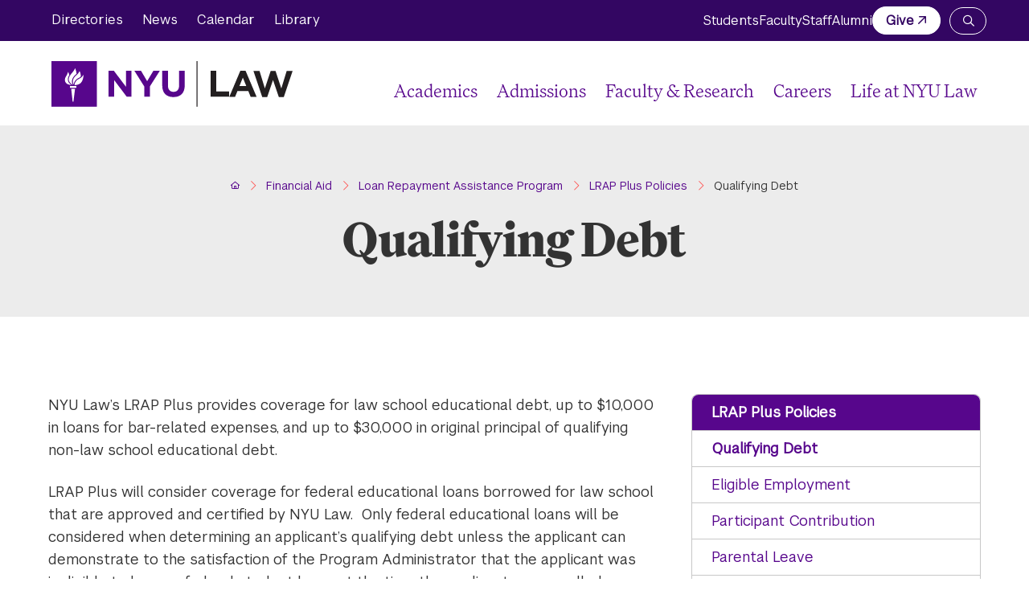

--- FILE ---
content_type: text/html; charset=UTF-8
request_url: https://www.law.nyu.edu/financialaid/lrap/lrap-plus-policies-2019-forward/qualifiying-debt
body_size: 10502
content:
<!DOCTYPE html>
<html lang="en" dir="ltr" prefix="og: https://ogp.me/ns#">
<head>
  <meta charset="utf-8" />
<noscript><style>form.antibot * :not(.antibot-message) { display: none !important; }</style>
</noscript><script async src="https://www.googletagmanager.com/gtag/js?id=UA-3607365-1"></script>
<script>window.dataLayer = window.dataLayer || [];function gtag(){dataLayer.push(arguments)};gtag("js", new Date());gtag("set", "developer_id.dMDhkMT", true);gtag("config", "UA-3607365-1", {"groups":"default","anonymize_ip":true,"page_placeholder":"PLACEHOLDER_page_path"});</script>
<link rel="canonical" href="https://www.law.nyu.edu/financialaid/lrap/lrap-plus-policies-2019-forward/qualifiying-debt" />
<meta property="og:url" content="https://www.law.nyu.edu/financialaid/lrap/lrap-plus-policies-2019-forward/qualifiying-debt" />
<meta property="og:title" content="Qualifying Debt" />
<meta name="twitter:card" content="summary_large_image" />
<meta name="Generator" content="Drupal 10 (https://www.drupal.org)" />
<meta name="MobileOptimized" content="width" />
<meta name="HandheldFriendly" content="true" />
<meta name="viewport" content="width=device-width, initial-scale=1.0" />

  <title>Qualifying Debt | NYU School of Law</title>
  <script async src="https://www.googletagmanager.com/gtag/js?id=G-6TZ56T8HTZ"></script>
  <script>
    window.dataLayer = window.dataLayer || [];
    function gtag(){dataLayer.push(arguments);}
    gtag('js', new Date());
    gtag('config', 'G-6TZ56T8HTZ');
  </script>
  <link rel="stylesheet" media="all" href="/sites/default/files/css/css_Sn9EyMGNRAy6BNx2xAOdP1EcPDwNkGyca3WDonpvPHM.css?delta=0&amp;language=en&amp;theme=nyu_law&amp;include=[base64]" />
<link rel="stylesheet" media="all" href="/sites/default/files/css/css_QuILQFVp4Vn-pR22SJcqfLOZvHaySH3VQ3n2pUL4vTc.css?delta=1&amp;language=en&amp;theme=nyu_law&amp;include=[base64]" />

  
  <link rel="apple-touch-icon" sizes="180x180" href="/themes/custom/nyu_law/assets/favicons/apple-touch-icon.png">
  <link rel="icon" type="image/png" sizes="32x32" href="/themes/custom/nyu_law/assets/favicons/favicon-32x32.png">
  <link rel="icon" type="image/png" sizes="16x16" href="/themes/custom/nyu_law/assets/favicons/favicon-16x16.png">
  <link rel="manifest" href="/themes/custom/nyu_law/assets/favicons/site.webmanifest" crossorigin="use-credentials">
  <link rel="shortcut icon" href="/themes/custom/nyu_law/assets/favicons/favicon.ico">
  <meta name="msapplication-TileColor" content="#da532c">
  <meta name="msapplication-TileImage" content="/themes/custom/nyu_law/assets/favicons/mstile-144x144.png">
  <meta name="msapplication-config" content="/themes/custom/nyu_law/assets/favicons/browserconfig.xml">
  <meta name="theme-color" content="#ffffff">
</head>
<body class="path-node page-node-type-page">
  <div class="skip-link">
    <a href="#main-menu" class="visually-hidden element-focusable">Skip to main site navigation</a>
    <a href="#main-content" class="visually-hidden element-focusable">Skip to main content</a>
  </div>
  
    <div class="dialog-off-canvas-main-canvas" data-off-canvas-main-canvas>
    <div id="block-sitewide-alert-block" class="block block-sitewide-alert-block">
  
    
      <div data-sitewide-alert></div>
  </div>


<div class="page page--page page--in-group page--in-site-section-group">
      <div id="block-system-messages-block" class="system-region">
  <div class="grid-container">
    <div class="system-messages">
      <div data-drupal-messages-fallback class="hidden"></div>
    </div>
  </div>
</div>


  
      <header class="site-header site-header--primary">
      <div class='site-header__sticky-container'>
        <div class="site-header__wrapper">
          <a class="site-header__logo site-header__logo--sm" href="/" aria-label="NYU Law Homepage">
            <img class="site-header__logo-violet" src="/themes/custom/nyu_law/assets/img/logo-violet.svg" alt="NYU Law Logo" width="300" height="57">
            <img class="site-header__logo-white" src="/themes/custom/nyu_law/assets/img/logo-white.svg" alt="NYU Law Logo" width="300" height="57">
          </a>
          <button
  type="button"
  class="mobile-menu-button button-toggle"
  data-button-open-text="click to open the main menu"
  data-button-close-text="click to close the main menu" 
  data-button-enable-at="0"
  data-button-disable-at="1024"
  data-button-open-class="mobile-menu-open"
  data-button-open-class-element=""
  aria-live="polite"
  aria-label="Main Menu"
  id="header-menus--button-toggle"
  aria-controls="header-menus--button-toggle"  data-toggle-type="menu"
/*  */aria-expanded="false"/**/
  aria-haspopup="true"    
>
    <span class="show-for-sr">click to open the main menu</span></button>
          <div id="header-menus" class="site-header__main">
            <div id="mobile-site-search" class="site-search">
              <div class="search-form search-block-form oho-search-api-form" id="search-block-form">
                <div class="search-title">Search law.nyu.edu</div>
                <gcse:searchbox-only resultsurl="/search"></gcse:searchbox-only>
              </div>
            </div>
            <div class="site-header__top">
              <div class="site-header__top-inner">
                <div class="nav-container">
                <nav id="utility-menu" class="utility-menu"
  data-item-open-text="Open the %s menu"
  data-item-close-text="Close the %s menu"
  aria-live="polite"
>
  
  
              <ul class="menu">
              <li>
        <a href="https://its.law.nyu.edu/directories/" rel="noopener">Directories</a>
              </li>
          <li>
        <a href="/news" data-drupal-link-system-path="node/76">News</a>
              </li>
          <li>
        <a href="/events" data-drupal-link-system-path="events">Calendar</a>
              </li>
          <li>
        <a href="https://www.law.nyu.edu/library" rel="noopener">Library</a>
              </li>
        </ul>
  


</nav>
<nav id="audience-menu" class="audience-menu accessible-menu"
  data-item-open-text="Open the %s menu"
  data-item-close-text="Close the %s menu"
  aria-live="polite"
>
  
  
              <ul class="menu">
              <li>
        <a href="/students" data-drupal-link-system-path="node/207">Students </a>
              </li>
          <li>
        <a href="/faculty/portal" data-drupal-link-system-path="node/44247">Faculty </a>
              </li>
          <li>
        <a href="/staff-portal" data-drupal-link-system-path="node/209">Staff</a>
              </li>
          <li>
        <a href="/alumni" data-drupal-link-system-path="node/210">Alumni</a>
              </li>
          <li>
        <a href="https://www.givecampus.com/campaigns/21763/donations/new" class="btn--white external" rel="noopener">Give</a>
              </li>
        </ul>
  


</nav>


                </div>
                <div id="desktop-site-search" class="site-search">
                  <button
  type="button"
  class="site-search__toggle button-toggle"
  data-button-open-text="Open the search panel"
  data-button-close-text="Close the search panel" 
  data-button-enable-at="0"
  data-button-disable-at="-1"
  data-button-open-class="search-panel-open"
  data-button-open-class-element=""
  aria-live="polite"
  aria-label="Search NYU Law"
  id="site-search--button-toggle"
  aria-controls="search-block-form--button-toggle"  data-toggle-type="accordion"
/*  */aria-expanded="false"/**/
      
>
    <span class="show-for-sr">Open the search panel</span></button>
                  
                  
                </div>
              </div>
            </div>
            
            <div class="site-header__bottom">
              <a class="site-header__logo site-header__logo--lg" href="/" aria-label="NYU Law Homepage">
                <img class="site-header__logo-violet" src="/themes/custom/nyu_law/assets/img/logo-violet.svg" alt="NYU Law Logo" width="300" height="57">
              </a>
              
<nav id="main-menu" class="main-menu accessible-menu"
  data-item-open-text="Open the %s menu"
  data-item-close-text="Close the %s menu"
  data-menu-link-text="%s Overview"
  aria-live="polite"
>
  
  
              <ul class="menu">
              <li class="menu-item--expanded">
        <a href="/academics" data-drupal-link-system-path="node/198">Academics </a>
                                <ul class="menu">
              <li>
        <a href="/academics/degree-programs" data-drupal-link-system-path="node/44235">Degree Programs</a>
              </li>
          <li>
        <a href="/executive-programs" data-drupal-link-system-path="node/44491">Executive Programs</a>
              </li>
          <li>
        <a href="https://its.law.nyu.edu/courses/" rel="noopener">Courses</a>
              </li>
          <li>
        <a href="/academics/clinics" data-drupal-link-system-path="node/202">Clinics &amp; Externships</a>
              </li>
          <li>
        <a href="/academics/areasofstudy" data-drupal-link-system-path="node/180">Areas of Study</a>
              </li>
          <li>
        <a href="/global" data-drupal-link-system-path="node/224">Global</a>
              </li>
          <li>
        <a href="/lawbusiness" data-drupal-link-system-path="node/44236">Law &amp; Business</a>
              </li>
          <li>
        <a href="/registrar" data-drupal-link-system-path="node/238">Registrar</a>
              </li>
        </ul>
  
              </li>
          <li class="menu-item--expanded">
        <a href="/admissions" data-drupal-link-system-path="node/199">Admissions</a>
                                <ul class="menu">
              <li>
        <a href="/jdadmissions" data-drupal-link-system-path="node/200">JD Admissions</a>
              </li>
          <li>
        <a href="/llmjsd" data-drupal-link-system-path="node/201">Graduate Admissions</a>
              </li>
          <li>
        <a href="/admissions/why-nyu-law" data-drupal-link-system-path="node/211">Why NYU Law</a>
              </li>
        </ul>
  
              </li>
          <li class="menu-item--expanded">
        <a href="/faculty" data-drupal-link-system-path="node/203">Faculty &amp; Research </a>
                                <ul class="menu">
              <li>
        <a href="https://its.law.nyu.edu/facultyprofiles/index.cfm" rel="noopener">Faculty Profiles</a>
              </li>
          <li>
        <a href="https://its.law.nyu.edu/facultyprofiles/index.cfm?fuseaction=home.faculty_experts" rel="noopener">Faculty by Expertise</a>
              </li>
          <li>
        <a href="/centers" data-drupal-link-system-path="node/218">Centers and Institutes </a>
              </li>
          <li>
        <a href="https://www.law.nyu.edu/academics/colloquia" rel="noopener">Colloquia</a>
              </li>
          <li>
        <a href="/faculty/portal" data-drupal-link-system-path="node/44247">Faculty Portal</a>
              </li>
        </ul>
  
              </li>
          <li class="menu-item--expanded">
        <a href="/careers" data-drupal-link-system-path="node/204">Careers</a>
                                <ul class="menu">
              <li>
        <a href="/careerservices" data-drupal-link-system-path="node/227">Private Sector</a>
              </li>
          <li>
        <a href="/publicinterestlawcenter" data-drupal-link-system-path="node/228">Public Interest</a>
              </li>
          <li>
        <a href="/judicialclerkships" data-drupal-link-system-path="node/230">Judicial Clerkships</a>
              </li>
          <li>
        <a href="/careers/careers-academia" data-drupal-link-system-path="node/229">Careers in Academia</a>
              </li>
        </ul>
  
              </li>
          <li class="menu-item--expanded">
        <a href="/life-nyu-law" data-drupal-link-system-path="node/205">Life at NYU Law </a>
                                <ul class="menu">
              <li>
        <a href="/life-nyu-law/our-new-york-advantage" data-drupal-link-system-path="node/44238">Our New York Advantage</a>
              </li>
          <li>
        <a href="/life-nyu-law/nyu-law-community" data-drupal-link-system-path="node/44239">Our NYU Law Community</a>
              </li>
          <li>
        <a href="/studentaffairs" data-drupal-link-system-path="node/44245">Student Life</a>
              </li>
          <li>
        <a href="/graduateaffairs" data-drupal-link-system-path="node/239">Graduate Affairs </a>
              </li>
          <li>
        <a href="https://www.nyu.edu/students/health-and-wellness.html" rel="noopener">Health &amp; Wellness</a>
              </li>
          <li>
        <a href="/housing" data-drupal-link-system-path="node/44246">Housing</a>
              </li>
          <li>
        <a href="/studentgroups" data-drupal-link-system-path="node/226">Student Groups</a>
              </li>
        </ul>
  
              </li>
        </ul>
  


</nav>


            </div>
          </div>
        </div>
      </div>
    </header>
  
  <div class="page-wrapper">
    <main id="main-content" class="main-content">
      
      
<article class="general-page general-page--full">
    <section class="hero hero--general hero--no-img  oho-animate-sequence">
    <div class="grid-container">
      <div class="hero__content text-margin-reset">
        <div class="grid-x grid-margin-x">
          <div class="cell medium-offset-1 medium-10">
              <div class="grid-container">
    <ol class="breadcrumbs">
          <li>
                  <a href="/"><span>Home</span></a>
              </li>
          <li>
                  <a href="/financialaid"><span>Financial Aid</span></a>
              </li>
          <li>
                  <a href="/financialaid/lrap"><span>Loan Repayment Assistance Program</span></a>
              </li>
          <li>
                  <a href="/financialaid/lrap/lrap-plus-policies"><span>LRAP Plus Policies</span></a>
              </li>
          <li>
                  Qualifying Debt
              </li>
        </ol>
  </div>

            <h1>Qualifying Debt</h1>
          </div>
                  </div>
      </div>
          </div>
  </section>

  
  <section class="global-spacing--12x wysiwyg-block">
    <div class="grid-container">
      <div class="grid-x grid-margin-x row-gap">
                  <div class="cell initial-12 medium-5 large-4 medium-order-2">
            

<div
  id="id-more-in-this-section"
  class="accordion accordion--mobile accordion-sidebar-menu"
  data-accordion-open-text="Click to Open"
  data-accordion-close-text="Click to Close"
  data-accordion-breakpoint="768"          >
    <button
    id="id-more-in-this-section--button"
    class="accordion__button btn btn--small"
    aria-controls="id-more-in-this-section--content"
    aria-expanded="true"
    data-toggle-type="menu"
        aria-haspopup="true"  >
    <span class="accordion__button-text">More in this section</span>
    <div class="accordion__icon">
      <i class="fa-light fa-plus"></i>
    </div>
  </button>
  <div id="id-more-in-this-section--content" class="accordion__content">
        <nav
      id="sidebar-menu"
      class="sidebar-menu accessible-menu"
      data-menu-label="% s submenu"
      aria-label="Section menu"
    >
      <div class="sidebar-parent-link">
        <a href="/financialaid/lrap/lrap-plus-policies">LRAP Plus Policies</a>
      </div>
      
              <ul class="menu">
              <li class="menu-item--active-trail">
        <a href="/financialaid/lrap/lrap-plus-policies-2019-forward/qualifiying-debt" data-drupal-link-system-path="node/30897" class="is-active" aria-current="page">Qualifying Debt</a>
              </li>
          <li>
        <a href="/financialaid/lrap/lrap-plus-policies-2019-forward/eligible-employment" data-drupal-link-system-path="node/30896">Eligible Employment</a>
              </li>
          <li>
        <a href="/financialaid/lrap/lrap-plus-policies-2019-forward/participant-contribution" data-drupal-link-system-path="node/30898">Participant Contribution</a>
              </li>
          <li>
        <a href="/financialaid/lrap/lrap-plus-policies-2019-forward/parental-leave" data-drupal-link-system-path="node/30900">Parental Leave</a>
              </li>
          <li>
        <a href="/financialaid/lrap/lrap-plus-policies-2019-forward/dependents" data-drupal-link-system-path="node/30899">Dependents</a>
              </li>
          <li>
        <a href="/financialaid/lrap/lrap-plus-policies-2019-forward/defer" data-drupal-link-system-path="node/30901">LRAP Deferment</a>
              </li>
          <li>
        <a href="/financialaid/lrap/lrap-plus-policies-2019-forward/eligibility-period" data-drupal-link-system-path="node/30902">Eligibility Period</a>
              </li>
          <li>
        <a href="/financialaid/lrap/lrap-plus-policies-2019-forward/assets" data-drupal-link-system-path="node/30903">Assets</a>
              </li>
          <li>
        <a href="/financialaid/lrap/lrap-plus-policies-2019-forward/one-time-payments" data-drupal-link-system-path="node/30904">One-Time Payments</a>
              </li>
          <li>
        <a href="/financialaid/lrap/lrap-plus-policies-2019-forward/notification-of-changes" data-drupal-link-system-path="node/30905">Notifications of Changes</a>
              </li>
          <li>
        <a href="/financialaid/lrap/lrap-plus-policies-2019-forward/taxability-and-program-administration" data-drupal-link-system-path="node/30906">Taxability and Program Administration</a>
              </li>
        </ul>
  


    </nav>
    </div>
</div>

          </div>
                <div class="cell initial-12 medium-7 large-8">
          <div class="wysiwyg">
            <p>NYU Law’s LRAP Plus provides coverage for law school educational debt, up to $10,000 in loans for bar-related expenses, and up to $30,000 in original principal of qualifying non-law school educational debt.</p>

<p>LRAP Plus will consider coverage for federal educational loans borrowed for law school that are approved and certified by NYU Law.&nbsp; Only federal educational loans will be considered when determining an applicant’s qualifying debt unless the applicant can demonstrate to the satisfaction of the Program Administrator that the applicant was ineligible to borrow federal student loans at the time the applicant was enrolled. Qualifying law school debt must be used to fund educational related expenses in pursuit of the JD degree and incurred or disbursed during the academic year for which the loans are intended.</p>

<p>Except for an approved budget increase for a one-time computer expense (during a period of full-time JD enrollment), all other approved increases to the standard student expense budget are excluded from benefit calculations for purposes of determining coverage under the Program.</p>

<p>The amount of law school educational debt qualifying for consideration by the Program is the lesser of:</p>

<ul>
	<li>The original principal of the participant’s actual law school loans OR</li>
	<li>An amount equal to six semesters of the standard student expense budget (includes only the Fall and Spring semesters during the regular academic year)
	<ul>
		<li>Minus any scholarship or other grant aid;</li>
		<li>Minus the Student Contribution; and</li>
		<li>Minus summer earnings in excess of $25,000 gross income per summer</li>
	</ul>
	</li>
</ul>

<p>Any loans borrowed to cover the Student Contribution are ineligible for any coverage under LRAP.&nbsp;</p>

<p>In addition to qualifying law school educational loans, LRAP Plus will cover up to $10,000 of a Bar Study Loan. Eligibility for Bar Study Loan coverage is conditional upon an applicant meeting all other LRAP eligibility criteria for loans taken while completing a J.D.</p>

<p>LRAP Plus may also provide coverage for up to $30,000 in (combined original principal) for non-law debt including undergraduate, graduate and NYU joint degree programs with another NYU graduate school.</p>

<p>With respect to eligible private educational loans, some participants may decide to extend repayment periods. In such cases, LRAP will make disbursements to participants for monthly payments on a ten-year schedule.&nbsp; The ten-year schedule will be based on the loan balance(s) at the time the participant first enters repayment.</p>

<p>It is the responsibility of each participant to verify the repayment terms of their loans and make their required monthly payments on a timely basis. If participants find their loans are being repaid over a period of time greater than ten years, LRAP Plus will cover expedited payments so long as the expedited plan is not shorter than ten years and results in a total of 120 payments by the participant.</p>

<p>For graduates entering LRAP Plus following non-LRAP-eligible employment, NYU will make an adjustment which recognizes earnings during such period(s) of ineligible employment and assumes accelerated repayment of law school debt on that basis. This adjustment is calculated by deducting from qualifying debt (as described above), an amount equal to 40% of the amount by which the participant’s gross income exceeded the Base Qualifying Income amount(s) applicable during such periods of ineligible employment. Qualifying debt will be adjusted by the difference between (a) what the graduate should have paid under the high earner adjustment calculation and (b) what the graduate actually paid during the period of ineligible employment.&nbsp; For participants entering LRAP Plus, the Program will not use the $100,000 threshold when calculating the high earner adjustment. LRAP will calculate a qualifying income scale for future graduating classes consistent with prior LRAP guidelines and will use that qualifying income scale when calculating the ineligible employment adjustment.</p>

<p>LRAP assistance is not available for loans from family and friends, personal loans from banks or other sources or for other graduate school debt except as specified above. Non-law debt in excess of $30,000 in original principal is not eligible for LRAP coverage. There is no retroactive LRAP assistance and no LRAP assistance available for periods of loan forbearance, deferment or during grace periods.</p>
            
            
                        
          </div>
        </div>
      </div>
    </div>
  </section>

  

  
</article>


    </main>
  </div>

  
<aside id="block-block-content-27ad33b1-70ca-4e0b-b34a-060efb5f1fb4" class="sock">
  <div class="grid-container">
    

    <div class="sock__grid">
      <div id="sockPhoto_1" class="sock__photo" data-speed="0.16" style="transform: translateY(33.4824px);">
        <figure>
          <img alt="washington square park arial view" src="/themes/custom/nyu_law/assets/img/sock1.jpg" aria-hidden="true">
        </figure>
      </div>

      <div id="sockPhoto_2" class="sock__photo" data-speed="0.1" style="transform: translateY(12.0301px);">
        <figure>
          <img alt="students walking across brooklyn bridge" src="/themes/custom/nyu_law/assets/img/sock2.jpg" aria-hidden="true">
        </figure>
      </div>

      <div id="sockPhoto_3" class="sock__photo" data-speed="0.04" style="transform: translateY(12.935px);">
        <figure>
          <img alt="students on NYC harbor cruise" src="/themes/custom/nyu_law/assets/img/sock3.jpg" aria-hidden="true">
        </figure>
      </div>

      <div id="sockPhoto_4" class="sock__photo" data-speed="0.1" style="transform: translateY(91.0301px);">
        <figure>
          <img alt="NYC skyline with empire state building lit up with purple lights" src="/themes/custom/nyu_law/assets/img/sock4.jpg" aria-hidden="true">
        </figure>
      </div>

      <div id="sockPhoto_5" class="sock__photo" data-speed="0.04" style="transform: translateY(34.2266px);">
        <figure>
          <img src="/themes/custom/nyu_law/assets/img/sock5.jpg" aria-hidden="true" alt="students chatting outside vanderbilt hall">
        </figure>
      </div>

      <div id="sockIcon_1" class="sock__icon">
        <figure>
          <img alt="pigeon illustration" src="/themes/custom/nyu_law/assets/img/sock-bird.svg" aria-hidden="true">
        </figure>
      </div>

      <div id="sockIcon_2" class="sock__icon">
        <figure>
          <img alt="law school building front door illustration" src="/themes/custom/nyu_law/assets/img/sock-doorway.svg" aria-hidden="true">
        </figure>
      </div>

      <div id="sockIcon_3" class="sock__icon">
        <figure>
          <img alt="washington square arch illustration" src="/themes/custom/nyu_law/assets/img/sock-building.svg" aria-hidden="true">
        </figure>
      </div>

      <div class="sock__container">
        <h2 class="sock__title">Take the Next Step</h2>
                  <nav aria-label="Calls to action">
            <ul class="sock__links">
              <li>
            <a href="/jdadmissions" class="btn btn--cta">JD Admissions</a>

        </li>
              <li>
            <a href="/llmjsd" class="btn btn--cta">Graduate Admissions</a>

        </li>
          </ul>
  
          </nav>
              </div>
    </div>

  </div>
</aside>



  
<footer id="block-block-content-67fec765-eacc-4781-9785-49c64ce50f40" class="site-footer">
  
  <div class="grid-container">
    <div class="footer__top">
      <div class="footer__top-inner">
        <a class="site-footer__logo" href="/" aria-label="NYU Law Homepage">
          <img src="/themes/custom/nyu_law/assets/img/logo-white.svg" alt="NYU Law Logo" width="260" height="50">
        </a>
                  <div class="site-footer__social-media">
            <h2 class="show-for-sr">Social Media Links</h2>
                <ul class="social-media">
              <li>
<li>
  <a
    href="https://www.facebook.com/nyulaw"
    target="_blank"
    aria-label="Opens Facebook in a new window"
  >
    <span class="show-for-sr">Facebook</span>
    <span class="fab fa-facebook"></span>


  </a>
</li>
</li>
              <li>
<li>
  <a
    href="https://x.com/nyulaw"
    target="_blank"
    aria-label="Opens X in a new window"
  >
    <span class="show-for-sr">X</span>
    <span class="fab fa-x-twitter"></span>


  </a>
</li>
</li>
              <li>
<li>
  <a
    href="https://www.youtube.com/user/nyuschooloflaw"
    target="_blank"
    aria-label="Opens Youtube in a new window"
  >
    <span class="show-for-sr">Youtube</span>
    <span class="fab fa-youtube"></span>


  </a>
</li>
</li>
              <li>
<li>
  <a
    href="https://www.instagram.com/nyulaw/"
    target="_blank"
    aria-label="Opens Instagram in a new window"
  >
    <span class="show-for-sr">Instagram</span>
    <span class="fab fa-instagram"></span>


  </a>
</li>
</li>
              <li>
<li>
  <a
    href="https://www.linkedin.com/school/new-york-university-school-of-law"
    target="_blank"
    aria-label="Opens LinkedIn in a new window"
  >
    <span class="show-for-sr">LinkedIn</span>
    <span class="fab fa-linkedin"></span>


  </a>
</li>
</li>
          </ul>
  
          </div>
              </div>
    </div>

    <div class="footer__middle">
      <div class="grid-x grid-margin-x">
        <div class="cell initial-12 large-3">
          <div class="site-footer__contact">
            <span class="fa-solid fa-phone" aria-hidden="true"></span>
            <ul class="footer-phone">
              <li>
            <a href="tel:212-998-6100" rel="noopener">212-998-6100</a>

        </li>
          </ul>
  
            <div class="site-footer__address">
              <span class="fa-solid fa-location-dot" aria-hidden="true"></span>
              <span class="footer-address"><p>40 Washington Sq. South<br>New York, NY 10012</p></span>
            </div>
            <span class="fa-solid fa-map" aria-hidden="true"></span>
              <a href="/admissions-live/visit-nyu-law" class="footer-map">Campus Map</a>

          </div>
        </div>
        <div class="cell initial-12 large-2 link__set-first">
          <ul>
              <li>
            <a href="/academics">Academics</a>

        </li>
              <li>
            <a href="/admissions">Admissions</a>

        </li>
              <li>
            <a href="/faculty">Faculty &amp; Research</a>

        </li>
              <li>
            <a href="/careers">Careers</a>

        </li>
              <li>
            <a href="/life-nyu-law">Life at NYU Law</a>

        </li>
          </ul>
  
        </div>
        <div class="cell initial-12 large-2 link__set-first">
          <ul>
              <li>
            <a href="/students">Students</a>

        </li>
              <li>
            <a href="/faculty/portal">Faculty</a>

        </li>
              <li>
            <a href="/staff-portal">Staff</a>

        </li>
              <li>
            <a href="/alumni">Alumni</a>

        </li>
          </ul>
  
        </div>
        <div class="cell initial-12 large-4 link__set-third">
          <ul>
              <li>
            <a href="/about">About</a>

        </li>
              <li>
            <a href="/library">Library</a>

        </li>
              <li>
            <a href="/news">News</a>

        </li>
              <li>
            <a href="/about/abastandard">ABA Standard 509 Information</a>

        </li>
              <li>
            <a href="https://www.givecampus.com/campaigns/21763/donations/new" class="external" rel="noopener">Give</a>

        </li>
              <li>
            <a href="https://its.law.nyu.edu/facultyprofiles/" rel="noopener">Faculty Directory</a>

        </li>
              <li>
            <a href="https://its.law.nyu.edu/directories/" rel="noopener">Directories</a>

        </li>
              <li>
            <a href="https://www.nyu.edu/footer/accessibility.html" rel="noopener">Accessibility</a>

        </li>
          </ul>
  
        </div>
      </div>
    </div>

    <div class="footer__bottom">
            <p class="site-footer__copyright">© 2026 New York University School of Law</p>
      <p class="site-footer__illustrator">Illustrations by Ryan Todd</p>
    </div>

    
    <div class="footer__bottom_discrimination">
      <p>Equal Opportunity and Non-Discrimination at NYU - New York University is committed to maintaining an environment that encourages and fosters respect for individual values and appropriate conduct among all persons. In all University spaces—physical and digital—programming, activities, and events are carried out in accordance with applicable law as well as University policy, which includes but is not limited to its <a href="https://www.nyu.edu/about/policies-guidelines-compliance/equal-opportunity/harassment-and-discrimination.html">Non-Discrimination and Anti-Harassment Policy.</a></p>
    </div>
  </div>
</footer>


</div>

  </div>

  
  <script type="application/json" data-drupal-selector="drupal-settings-json">{"path":{"baseUrl":"\/","pathPrefix":"","currentPath":"node\/30897","currentPathIsAdmin":false,"isFront":false,"currentLanguage":"en"},"pluralDelimiter":"\u0003","suppressDeprecationErrors":true,"google_analytics":{"account":"UA-3607365-1","trackOutbound":true,"trackMailto":true,"trackTel":true,"trackDownload":true,"trackDownloadExtensions":"7z|aac|arc|arj|asf|asx|avi|bin|csv|doc(x|m)?|dot(x|m)?|exe|flv|gif|gz|gzip|hqx|jar|jpe?g|js|mp(2|3|4|e?g)|mov(ie)?|msi|msp|pdf|phps|png|ppt(x|m)?|pot(x|m)?|pps(x|m)?|ppam|sld(x|m)?|thmx|qtm?|ra(m|r)?|sea|sit|tar|tgz|torrent|txt|wav|wma|wmv|wpd|xls(x|m|b)?|xlt(x|m)|xlam|xml|z|zip"},"eu_cookie_compliance":{"cookie_policy_version":"1.0.0","popup_enabled":false,"popup_agreed_enabled":false,"popup_hide_agreed":false,"popup_clicking_confirmation":false,"popup_scrolling_confirmation":false,"popup_html_info":false,"use_mobile_message":false,"mobile_popup_html_info":false,"mobile_breakpoint":768,"popup_html_agreed":false,"popup_use_bare_css":true,"popup_height":"auto","popup_width":"100%","popup_delay":1000,"popup_link":"\/privacy-policy","popup_link_new_window":false,"popup_position":false,"fixed_top_position":true,"popup_language":"en","store_consent":false,"better_support_for_screen_readers":false,"cookie_name":"","reload_page":false,"domain":"","domain_all_sites":false,"popup_eu_only":false,"popup_eu_only_js":false,"cookie_lifetime":100,"cookie_session":0,"set_cookie_session_zero_on_disagree":0,"disagree_do_not_show_popup":false,"method":"default","automatic_cookies_removal":true,"allowed_cookies":"","withdraw_markup":"\u003Cbutton type=\u0022button\u0022 class=\u0022eu-cookie-withdraw-tab\u0022\u003EPrivacy settings\u003C\/button\u003E\n\u003Cdiv aria-labelledby=\u0022popup-text\u0022 class=\u0022eu-cookie-withdraw-banner\u0022\u003E\n  \u003Cdiv class=\u0022popup-content info eu-cookie-compliance-content\u0022\u003E\n    \u003Cdiv id=\u0022popup-text\u0022 class=\u0022eu-cookie-compliance-message\u0022 role=\u0022document\u0022\u003E\n      \u003Ch2\u003EWe use cookies on this site to enhance your user experience\u003C\/h2\u003E\u003Cp\u003EYou have given your consent for us to set cookies.\u003C\/p\u003E\n    \u003C\/div\u003E\n    \u003Cdiv id=\u0022popup-buttons\u0022 class=\u0022eu-cookie-compliance-buttons\u0022\u003E\n      \u003Cbutton type=\u0022button\u0022 class=\u0022eu-cookie-withdraw-button  button button--small button--primary\u0022\u003EWithdraw consent\u003C\/button\u003E\n    \u003C\/div\u003E\n  \u003C\/div\u003E\n\u003C\/div\u003E","withdraw_enabled":false,"reload_options":0,"reload_routes_list":"","withdraw_button_on_info_popup":false,"cookie_categories":[],"cookie_categories_details":[],"enable_save_preferences_button":true,"cookie_value_disagreed":"0","cookie_value_agreed_show_thank_you":"1","cookie_value_agreed":"2","containing_element":"body","settings_tab_enabled":false,"olivero_primary_button_classes":" button button--small button--primary","olivero_secondary_button_classes":" button button--small","close_button_action":"close_banner","open_by_default":false,"modules_allow_popup":true,"hide_the_banner":false,"geoip_match":true,"unverified_scripts":[]},"ckeditorAccordion":{"accordionStyle":{"collapseAll":1,"keepRowsOpen":1,"animateAccordionOpenAndClose":1,"openTabsWithHash":1,"allowHtmlInTitles":0}},"sitewideAlert":{"refreshInterval":60000,"automaticRefresh":true},"user":{"uid":0,"permissionsHash":"032543c99444af3f07d11a15400fc84d29b91d793a2af50c769b944197ec0566"}}</script>
<script src="/sites/default/files/js/js__nb4lfhS14y1OICUmRJg65apySbLIdV6G7EC7DrB7Ao.js?scope=footer&amp;delta=0&amp;language=en&amp;theme=nyu_law&amp;include=eJxtisEKw0AIBX9oiZ-0WNcuEuMrxhDy982ph5LTDMPIqsMK2VkEOQxBP1veiSiN0fToAqymN7aPG4coPcU2genaOdivMtnpPzQkx1Sajhd72630tHEPrllkYfUF6YU6Wg"></script>
<script src="/modules/contrib/ckeditor_accordion/js/accordion.frontend.min.js?t8gf9c"></script>
<script src="/sites/default/files/js/js_uUFt-2pzfuRP0Nb_G4i8teYUDc62yyibDJa0nmiTw9Q.js?scope=footer&amp;delta=2&amp;language=en&amp;theme=nyu_law&amp;include=eJxtisEKw0AIBX9oiZ-0WNcuEuMrxhDy982ph5LTDMPIqsMK2VkEOQxBP1veiSiN0fToAqymN7aPG4coPcU2genaOdivMtnpPzQkx1Sajhd72630tHEPrllkYfUF6YU6Wg"></script>
<script src="//cse.google.com/cse.js?cx=001491454438346586204:icelz3iqqz4" async=""></script>
<script src="/sites/default/files/js/js_UEJFinuRKKhsAC_DjHSZJ_l8-8SajZpRnMUYW3OUUxg.js?scope=footer&amp;delta=4&amp;language=en&amp;theme=nyu_law&amp;include=eJxtisEKw0AIBX9oiZ-0WNcuEuMrxhDy982ph5LTDMPIqsMK2VkEOQxBP1veiSiN0fToAqymN7aPG4coPcU2genaOdivMtnpPzQkx1Sajhd72630tHEPrllkYfUF6YU6Wg"></script>

</body>
</html>


--- FILE ---
content_type: image/svg+xml
request_url: https://www.law.nyu.edu/themes/custom/nyu_law/assets/img/sock-doorway.svg
body_size: 259138
content:
<svg width="259" height="289" viewBox="0 0 259 289" fill="none" xmlns="http://www.w3.org/2000/svg">
<g clip-path="url(#clip0_4236_298834)">
<path d="M102 190.149L102.02 190.853C102.02 190.853 102.02 190.899 102.02 190.925L102.112 191.552L102.053 192.224C102.033 192.426 102.112 192.622 102.257 192.759C102.401 192.896 102.605 192.954 102.802 192.928L103.473 192.824L104.052 192.876L104.762 192.993C104.795 192.993 104.835 193 104.874 193C104.887 193 104.894 193 104.907 193L105.578 192.967H106.282C106.314 192.967 106.354 192.967 106.393 192.961L107.051 192.85H107.669L108.38 192.876C108.406 192.876 108.439 192.876 108.472 192.876L109.11 192.817L110.478 192.961C110.478 192.961 110.544 192.961 110.57 192.961L111.313 192.915L111.971 192.837L112.589 192.856L113.26 192.948C113.312 192.954 113.365 192.954 113.418 192.948L114.056 192.883L114.726 192.948L115.43 192.987C115.43 192.987 115.489 192.987 115.522 192.987L116.89 192.876L117.535 192.863L118.239 192.909C118.239 192.909 118.298 192.909 118.324 192.909L119.633 192.843L120.264 192.974C120.35 192.993 120.435 192.993 120.521 192.974L121.185 192.85L121.77 192.804L122.395 192.915C122.454 192.928 122.514 192.928 122.573 192.922L123.244 192.856C123.559 192.824 123.809 192.576 123.836 192.263L123.895 191.532L123.908 190.827C123.908 190.788 123.908 190.749 123.901 190.716L123.803 190.116L123.914 189.516C123.928 189.444 123.928 189.372 123.914 189.301L123.809 188.642L123.763 188.022L123.888 187.402C123.888 187.402 123.895 187.343 123.901 187.317L123.947 186.606C123.947 186.573 123.947 186.541 123.947 186.501L123.816 185.17L123.934 184.557C123.941 184.524 123.947 184.485 123.947 184.453L123.967 183.748C123.967 183.715 123.967 183.683 123.967 183.65L123.882 182.978L123.829 182.332L123.895 181.68C123.895 181.647 123.895 181.608 123.895 181.575L123.855 180.916L123.901 179.559L123.98 178.855C123.987 178.776 123.98 178.691 123.961 178.62L123.809 178.052L123.908 177.491C123.914 177.439 123.921 177.38 123.914 177.328L123.829 175.99L123.862 175.227L123.836 174.561L123.882 172.447C123.882 172.415 123.882 172.382 123.882 172.349L123.803 171.717L123.882 171.031L123.967 168.937C123.967 168.891 123.967 168.846 123.967 168.8L123.875 168.174L123.974 166.817C123.974 166.771 123.974 166.725 123.967 166.68L123.868 166.079L123.967 165.479C123.967 165.479 123.967 165.427 123.974 165.401L124 164.696C124 164.637 124 164.572 123.98 164.513L123.822 163.887L123.836 162.621L123.947 161.962C123.954 161.917 123.961 161.871 123.954 161.825L123.928 161.153L123.967 160.488C123.967 160.488 123.967 160.442 123.967 160.416L123.934 159.666C123.928 159.476 123.836 159.307 123.691 159.189C123.546 159.072 123.355 159.02 123.171 159.052L122.481 159.17L121.784 159.137L121.165 159.163L120.547 159.02C120.468 159 120.389 159 120.31 159.007L119.672 159.085L119.034 159.039C118.988 159.039 118.936 159.039 118.883 159.039L118.225 159.144H117.633L116.996 159.02C116.949 159.013 116.897 159.007 116.851 159.007L116.147 159.026C116.108 159.026 116.062 159.026 116.022 159.039L115.45 159.163L114.884 159.052C114.805 159.039 114.72 159.033 114.641 159.052L114.075 159.157L113.51 159.02C113.411 158.993 113.306 158.993 113.207 159.02L112.589 159.157L109.866 159.039C109.866 159.039 109.813 159.039 109.787 159.039L108.445 159.111L107.807 159.013C107.735 159 107.669 159 107.597 159.013L106.992 159.117L106.387 159.039C106.334 159.033 106.275 159.033 106.222 159.039L105.611 159.111L104.999 159.013C104.946 159.007 104.894 159 104.841 159.013L104.105 159.072L103.46 159.157L102.855 159.124C102.526 159.104 102.237 159.333 102.171 159.652L102.039 160.331C102.02 160.422 102.026 160.514 102.039 160.605L102.171 161.173L102.039 161.734C102.02 161.832 102.02 161.93 102.039 162.021L102.178 162.634L102.086 164.024L102.105 164.696L102.053 165.368C102.053 165.401 102.053 165.44 102.053 165.472L102.112 166.131V166.836C102.112 166.836 102.112 166.888 102.125 166.914L102.21 167.58V168.193L102.105 168.846C102.099 168.891 102.099 168.937 102.099 168.976L102.145 170.327L102.066 170.992C102.066 171.031 102.066 171.071 102.066 171.11L102.178 172.467L102.092 173.1C102.092 173.132 102.092 173.165 102.092 173.204L102.105 173.87L102.072 174.574C102.072 174.574 102.072 174.62 102.072 174.646L102.112 175.305L102.053 175.964C102.053 176.029 102.053 176.101 102.066 176.166L102.204 176.767L102.138 177.426V178.156L102.145 178.828L102.026 180.205C102.026 180.264 102.026 180.323 102.033 180.381L102.145 180.995L102.079 181.608C102.079 181.608 102.079 181.673 102.079 181.706L102.145 183.846L102.197 184.518L102.184 185.151L102.086 185.816C102.079 185.882 102.079 185.94 102.086 186.006L102.178 186.599L102.066 187.2C102.053 187.265 102.053 187.337 102.066 187.402L102.145 188.015L102.046 188.628C102.033 188.707 102.033 188.785 102.046 188.857L102.164 189.431L102.046 190.005C102.033 190.057 102.033 190.11 102.033 190.162L102 190.149ZM106.268 160.344L106.893 160.429C106.959 160.435 107.025 160.435 107.091 160.429L107.689 160.325L108.288 160.416C108.334 160.422 108.38 160.422 108.419 160.416L109.787 160.338L112.576 160.455C112.635 160.455 112.701 160.455 112.76 160.442L113.319 160.318L113.871 160.448C113.957 160.468 114.056 160.475 114.141 160.455L114.72 160.351L115.299 160.468C115.391 160.488 115.483 160.488 115.568 160.468L116.213 160.325L116.785 160.311L117.416 160.435C117.462 160.442 117.509 160.435 117.548 160.448H118.258C118.258 160.448 118.324 160.442 118.357 160.435L118.988 160.338L119.62 160.383C119.666 160.383 119.712 160.383 119.751 160.383L120.337 160.311L120.929 160.448C120.988 160.462 121.047 160.468 121.106 160.468L121.764 160.442L122.474 160.475C122.52 160.475 122.566 160.475 122.612 160.468H122.632L122.593 161.107C122.593 161.127 122.593 161.153 122.593 161.173L122.619 161.806L122.514 162.445C122.514 162.445 122.507 162.504 122.507 162.536L122.487 163.965C122.487 164.017 122.487 164.07 122.507 164.122L122.665 164.735L122.645 165.309L122.54 165.975C122.527 166.047 122.527 166.112 122.54 166.184L122.645 166.817L122.546 168.128C122.546 168.18 122.546 168.232 122.546 168.285L122.639 168.924L122.56 170.934L122.474 171.638C122.474 171.69 122.474 171.743 122.474 171.795L122.553 172.454L122.514 174.568L122.54 175.22L122.507 175.984L122.586 177.334L122.474 177.961C122.461 178.052 122.461 178.15 122.487 178.241L122.645 178.828L122.579 179.448L122.533 180.936L122.573 181.595L122.507 182.254C122.507 182.293 122.507 182.332 122.507 182.371L122.566 183.109L122.652 183.761L122.639 184.368L122.514 185.027C122.5 185.086 122.5 185.151 122.507 185.216L122.639 186.573L122.599 187.187L122.468 187.852C122.454 187.911 122.454 187.969 122.454 188.028L122.514 188.785L122.606 189.385L122.494 189.992C122.481 190.064 122.481 190.136 122.494 190.207L122.599 190.86V191.467L122.579 191.61H122.546L121.928 191.506C121.876 191.499 121.816 191.493 121.764 191.499L121.06 191.552C121.06 191.552 121.007 191.552 120.988 191.558L120.416 191.669L119.837 191.552C119.784 191.538 119.732 191.532 119.686 191.538L118.291 191.604L117.574 191.558L116.831 191.571L115.456 191.682L114.832 191.649L114.128 191.578C114.082 191.578 114.036 191.578 113.99 191.578L113.365 191.643L112.734 191.558C112.734 191.558 112.688 191.558 112.668 191.558L111.964 191.538C111.931 191.538 111.898 191.538 111.865 191.538L111.208 191.617L110.55 191.656L109.208 191.512C109.162 191.512 109.116 191.512 109.07 191.512L108.413 191.571L107.709 191.538H107.005C106.972 191.545 106.939 191.552 106.906 191.552L106.255 191.662H105.571L104.933 191.695L104.249 191.584L103.539 191.519C103.539 191.519 103.5 191.519 103.48 191.519C103.473 191.519 103.46 191.519 103.454 191.519C103.454 191.493 103.454 191.473 103.454 191.447L103.355 190.782L103.335 190.194L103.467 189.568C103.486 189.483 103.486 189.392 103.467 189.307L103.348 188.72L103.44 188.126C103.454 188.067 103.454 188.002 103.44 187.943L103.361 187.337L103.473 186.73C103.486 186.658 103.486 186.586 103.473 186.514L103.381 185.901L103.467 185.294C103.467 185.294 103.467 185.242 103.467 185.216L103.48 184.511C103.48 184.511 103.48 184.466 103.48 184.446L103.361 181.706L103.434 181.047C103.44 180.982 103.434 180.916 103.427 180.858L103.309 180.238L103.427 178.913C103.427 178.913 103.427 178.868 103.427 178.841L103.407 178.163V177.517L103.486 176.812C103.493 176.741 103.486 176.669 103.473 176.604L103.335 175.997L103.388 175.39C103.388 175.39 103.388 175.325 103.388 175.292L103.348 174.62L103.381 173.909L103.368 173.256L103.46 172.597C103.46 172.545 103.467 172.5 103.46 172.447L103.348 171.11L103.421 170.464C103.421 170.464 103.421 170.405 103.421 170.372L103.375 169.009L103.48 168.369C103.48 168.337 103.486 168.298 103.486 168.265V167.56C103.486 167.56 103.486 167.508 103.48 167.482L103.394 166.81V166.092L103.335 165.44L103.388 164.781C103.388 164.781 103.388 164.735 103.388 164.709L103.368 164.057L103.467 162.66C103.467 162.595 103.467 162.53 103.454 162.465L103.329 161.897L103.46 161.329C103.48 161.231 103.48 161.134 103.46 161.036L103.329 160.475H103.414C103.46 160.481 103.493 160.475 103.539 160.475L104.835 160.338L105.459 160.435C105.519 160.442 105.578 160.448 105.644 160.435L106.262 160.364L106.268 160.344Z" fill="#DECCB5"/>
<path d="M102.013 153.323C101.993 153.509 102.066 153.689 102.205 153.82C102.344 153.95 102.543 154.019 102.735 153.994L103.443 153.925L104.8 153.994C104.833 153.994 104.872 153.994 104.906 153.994L106.242 153.901L106.904 153.925L107.613 154C107.652 154 107.692 154 107.732 154L109.102 153.919L110.551 153.963L111.193 153.95L111.941 154H113.424L114.794 153.913L116.958 153.975L118.328 153.907L119.036 153.975L119.791 153.988L120.452 153.957L121.895 153.994L123.325 153.975C123.504 153.975 123.669 153.907 123.795 153.789C123.921 153.671 123.987 153.509 123.98 153.342L123.934 151.379L123.987 150.714C123.987 150.714 123.987 150.658 123.987 150.634L123.894 149.348V148.721L124 148.093C124 148.062 124 148.031 124 148V147.304L123.947 146.646C123.927 146.329 123.656 146.081 123.318 146.062L122.57 146.025L119.764 146.056L119.049 146.012C119.049 146.012 118.99 146.012 118.957 146.012L118.288 146.056L117.62 146.019C117.62 146.019 117.567 146.019 117.54 146.019L116.872 146.056L116.203 146.019C116.164 146.019 116.131 146.019 116.091 146.019L115.422 146.093L114.714 146.081L114.072 146.112L113.43 146.019C113.39 146.019 113.357 146.012 113.318 146.012L112.55 146.031L111.895 146.093L111.246 146.05C111.246 146.05 111.2 146.05 111.18 146.05L109.797 146.075L106.931 146.006L105.534 146.056L104.872 146C104.826 146 104.78 146 104.733 146L104.085 146.081L103.43 146.106L102.748 146.037C102.556 146.012 102.357 146.081 102.218 146.205C102.079 146.329 102 146.509 102.013 146.696L102.086 147.975L102.04 148.64C102.04 148.64 102.04 148.696 102.04 148.721L102.086 149.354L102.06 150.031L102.086 150.665L102.046 151.298C102.046 151.298 102.046 151.342 102.046 151.366L102.079 151.988L102.066 152.609L102 153.304L102.013 153.323ZM105.481 147.317C105.481 147.317 105.548 147.317 105.581 147.317L106.937 147.267L109.803 147.335L111.2 147.311L111.875 147.354C111.915 147.354 111.954 147.354 111.994 147.354L112.649 147.286L113.304 147.273L113.953 147.366C113.993 147.366 114.039 147.373 114.079 147.366L114.741 147.335L115.449 147.348C115.449 147.348 115.508 147.348 115.535 147.348L116.19 147.279L116.845 147.317C116.845 147.317 116.898 147.317 116.925 147.317L117.593 147.279L118.268 147.317C118.268 147.317 118.328 147.317 118.354 147.317L119.023 147.273L119.751 147.317L122.551 147.292H122.676L122.69 147.988L122.597 148.609C122.597 148.609 122.597 148.658 122.597 148.683V149.41L122.683 150.677L122.63 151.348L122.656 152.758L121.915 152.77L120.452 152.733L119.791 152.764L119.135 152.752L118.427 152.683C118.394 152.683 118.354 152.683 118.321 152.683L116.958 152.758L114.84 152.689C114.84 152.689 114.794 152.689 114.767 152.689L113.384 152.783H112.02L111.246 152.733L110.584 152.745L109.088 152.702L107.725 152.783L107.023 152.708L106.242 152.677L104.853 152.77L103.449 152.702C103.449 152.702 103.416 152.702 103.403 152.702L103.423 152.006L103.39 151.373L103.43 150.739C103.43 150.739 103.43 150.696 103.43 150.677L103.403 150.062L103.43 149.398C103.43 149.398 103.43 149.354 103.43 149.329L103.383 148.702L103.43 148.019L103.41 147.379C103.41 147.379 103.443 147.379 103.456 147.379L104.217 147.348L104.853 147.273L105.488 147.329L105.481 147.317Z" fill="#DECCB5"/>
<path d="M124 212.889L123.914 212.222L123.875 211.543V210.882L123.98 210.222C123.987 210.17 123.993 210.118 123.987 210.067L123.875 207.988L123.987 206.616C123.987 206.577 123.987 206.538 123.987 206.493L123.921 205.82L123.901 205.153L123.974 204.486C123.974 204.453 123.974 204.421 123.974 204.382L123.934 203.67C123.914 203.333 123.637 203.068 123.293 203.055L121.82 203.023L121.153 203.049L120.44 203.023C120.4 203.023 120.367 203.023 120.328 203.023L119.667 203.113H119.066L118.36 203.029C118.32 203.029 118.287 203.029 118.247 203.029L116.88 203.133H116.22L115.513 203.068C115.48 203.068 115.447 203.068 115.414 203.068L114.747 203.107L114.08 203.068C114.08 203.068 114.027 203.068 114.007 203.068L113.353 203.1L112.699 203.029C112.699 203.029 112.633 203.029 112.607 203.029L111.953 203.049L111.246 203.01C111.246 203.01 111.187 203.01 111.161 203.01L110.507 203.062L109.853 203.003C109.853 203.003 109.793 203.003 109.76 203.003L109.093 203.029L108.354 203.016L107.647 203.036C107.647 203.036 107.594 203.036 107.574 203.036L106.973 203.12L106.372 203.01C106.3 202.997 106.22 202.997 106.148 203.01L105.507 203.107L104.186 203.016C104.133 203.016 104.074 203.016 104.021 203.016L103.4 203.113L102.773 203.049C102.588 203.029 102.416 203.087 102.277 203.197C102.139 203.308 102.059 203.476 102.046 203.651L102 204.382C102 204.428 102 204.479 102.007 204.525L102.112 205.172L102.066 205.82C102.066 205.82 102.066 205.878 102.066 205.904L102.112 206.583L102 208.675C102 208.707 102 208.746 102 208.778L102.066 209.432V210.092L102 210.805C102 210.831 102 210.856 102 210.882L102.033 211.627L102.092 212.274L102.053 214.456L102.086 215.123L102.02 215.79C102.02 215.822 102.02 215.861 102.02 215.893L102.066 216.567V217.246L102.02 217.959C102.02 217.997 102.02 218.03 102.02 218.069L102.092 218.703L102.013 219.338C102.007 219.389 102.007 219.441 102.013 219.499L102.099 220.179V220.82L102.04 221.493C102.04 221.526 102.04 221.558 102.04 221.597L102.079 222.27L102.026 222.944C102.026 222.944 102.026 222.995 102.026 223.021L102.066 224.472L102.119 225.138L102.066 225.799C102.066 225.799 102.066 225.851 102.066 225.876L102.092 226.55L102.033 227.243C102.02 227.43 102.086 227.624 102.231 227.754C102.37 227.89 102.561 227.955 102.76 227.935L103.42 227.871L104.054 227.968C104.113 227.974 104.166 227.974 104.226 227.968L104.893 227.896L107.013 227.948L108.393 227.922L109.82 227.948C109.82 227.948 109.866 227.948 109.893 227.948L110.56 227.89L111.18 227.909L111.887 227.981C111.933 227.981 111.973 227.981 112.019 227.981L113.36 227.877L114.027 227.929C114.027 227.929 114.08 227.929 114.106 227.929L114.754 227.896L115.46 227.929C115.46 227.929 115.52 227.929 115.546 227.929L116.187 227.871L116.821 227.948C116.867 227.955 116.92 227.955 116.966 227.948L118.313 227.851L119.681 227.961C119.727 227.961 119.773 227.961 119.819 227.961L120.46 227.883L121.794 228C121.794 228 121.834 228 121.854 228C121.893 228 121.933 228 121.979 227.987L122.593 227.871L123.221 227.929C123.399 227.948 123.577 227.89 123.716 227.78C123.855 227.663 123.934 227.501 123.947 227.327L123.993 226.576C123.993 226.576 123.993 226.511 123.993 226.479L123.855 224.433L123.967 223.785C123.974 223.727 123.98 223.669 123.967 223.611L123.894 222.937L123.947 221.571C123.947 221.571 123.947 221.526 123.947 221.5L123.914 220.827L123.96 220.153C123.96 220.108 123.96 220.063 123.96 220.024L123.875 219.409L123.987 218.8C124 218.735 124 218.664 123.987 218.593L123.888 217.926V217.318L123.96 216.605C123.96 216.56 123.96 216.508 123.96 216.463L123.875 215.842L123.98 215.22C123.993 215.155 123.993 215.09 123.98 215.026L123.888 214.378L123.993 213.025C123.993 212.98 123.993 212.935 123.993 212.896L124 212.889ZM120.367 226.582L119.733 226.66L118.379 226.55C118.379 226.55 118.32 226.55 118.294 226.55L116.92 226.647L116.286 226.569C116.24 226.569 116.193 226.563 116.147 226.569L115.48 226.627L114.754 226.595L114.086 226.627L113.419 226.576C113.419 226.576 113.36 226.576 113.334 226.576L111.953 226.679L111.273 226.615L110.566 226.589C110.566 226.589 110.513 226.589 110.48 226.589L109.807 226.653L108.413 226.627L107.006 226.653L104.873 226.595C104.873 226.595 104.814 226.595 104.787 226.595L104.16 226.666L103.532 226.569C103.493 226.569 103.453 226.563 103.413 226.563C103.413 226.55 103.413 226.53 103.413 226.517L103.387 225.844L103.44 225.171C103.44 225.138 103.44 225.106 103.44 225.074L103.347 222.995L103.4 222.322C103.4 222.322 103.4 222.264 103.4 222.238L103.361 221.578L103.427 220.917C103.427 220.917 103.427 220.865 103.427 220.846V220.134C103.427 220.134 103.413 220.089 103.413 220.063L103.334 219.428L103.413 218.794C103.413 218.742 103.42 218.69 103.413 218.638L103.341 217.978L103.38 217.285V216.528L103.341 215.867L103.407 215.207C103.407 215.175 103.407 215.142 103.407 215.11L103.367 214.437L103.407 212.235L103.321 210.876L103.38 210.151V209.374L103.321 208.707L103.433 206.596C103.433 206.596 103.433 206.551 103.433 206.525L103.387 205.852L103.433 205.179C103.433 205.133 103.433 205.081 103.427 205.036L103.321 204.402H103.347C103.407 204.408 103.466 204.408 103.526 204.402L104.153 204.298L105.507 204.389C105.553 204.389 105.6 204.389 105.646 204.382L106.24 204.292L106.835 204.402C106.907 204.415 106.98 204.415 107.053 204.402L107.726 204.305L108.367 204.285L109.113 204.298L109.774 204.272L110.434 204.33C110.474 204.33 110.513 204.33 110.546 204.33L111.213 204.279L111.927 204.318L112.587 204.298L113.248 204.369C113.287 204.369 113.32 204.369 113.353 204.369L114.02 204.337L114.687 204.376C114.687 204.376 114.74 204.376 114.767 204.376L115.427 204.337L116.134 204.395H116.907L118.254 204.305L118.967 204.376L119.681 204.389C119.681 204.389 119.747 204.389 119.78 204.389L120.433 204.298L121.134 204.324L121.814 204.298L122.633 204.311V204.376L122.567 205.036C122.567 205.062 122.567 205.094 122.567 205.12L122.593 205.871L122.653 206.525L122.534 207.904C122.534 207.904 122.534 207.956 122.534 207.975L122.646 210.054L122.54 210.688C122.54 210.727 122.534 210.759 122.534 210.798V211.543L122.587 212.3L122.672 212.948L122.567 214.314C122.567 214.359 122.567 214.404 122.567 214.456L122.659 215.071L122.56 215.686C122.547 215.751 122.547 215.816 122.56 215.874L122.646 216.515L122.58 217.208V217.92C122.573 217.952 122.58 217.984 122.58 218.017L122.666 218.625L122.554 219.234C122.54 219.299 122.54 219.37 122.554 219.435L122.646 220.082L122.6 220.73C122.6 220.73 122.6 220.781 122.6 220.807L122.633 221.487L122.573 222.905C122.573 222.905 122.573 222.957 122.573 222.989L122.639 223.617L122.534 224.245C122.527 224.29 122.521 224.336 122.527 224.381L122.666 226.504V226.537H122.62C122.56 226.537 122.494 226.537 122.435 226.543L121.82 226.66L120.493 226.55C120.493 226.55 120.46 226.55 120.44 226.55C120.414 226.55 120.387 226.55 120.354 226.55L120.367 226.582Z" fill="#DECCB5"/>
<path d="M135.02 167.722L135.152 168.328L135.102 168.935C135.102 168.935 135.102 168.981 135.102 169L135.115 169.685L135.077 171.042L135.008 171.747C135.008 171.786 135.008 171.825 135.008 171.864L135.058 172.53L135.033 173.195C135.033 173.247 135.033 173.299 135.046 173.345L135.152 173.932L135.052 174.519C135.039 174.578 135.039 174.637 135.046 174.695L135.165 176.065L135.146 176.698L135.052 177.363C135.039 177.442 135.046 177.52 135.058 177.598L135.19 178.224L135.177 178.805L135.064 179.464C135.058 179.503 135.052 179.542 135.052 179.575V180.338L135.108 181.003L135.014 183.065C135.014 183.111 135.014 183.15 135.014 183.195L135.096 183.815L135.027 184.435C135.027 184.487 135.027 184.546 135.027 184.598L135.108 185.231L135.058 185.863C135.058 185.863 135.058 185.916 135.058 185.942L135.077 186.646C135.077 186.646 135.077 186.692 135.077 186.718L135.165 187.37L135.152 187.957L135.014 188.597C134.995 188.688 134.995 188.786 135.014 188.884L135.146 189.49L135.014 190.782C135.008 190.847 135.014 190.913 135.02 190.978L135.133 191.578L135.052 192.23C135.027 192.432 135.089 192.628 135.228 192.772C135.366 192.915 135.548 192.98 135.749 192.961L136.421 192.883L137.086 192.922H137.777L139.108 192.837H139.748L140.376 192.863L141.054 192.948C141.086 192.948 141.117 192.954 141.155 192.948L142.454 192.889L143.07 192.98C143.132 192.987 143.202 192.987 143.264 192.98L143.873 192.87L145.179 192.909H145.851C145.851 192.909 145.895 192.902 145.92 192.896L146.542 192.824L147.126 192.856L147.798 192.935C147.854 192.941 147.911 192.935 147.967 192.935L148.576 192.83L149.129 192.863L149.8 192.961C149.851 192.967 149.901 192.967 149.951 192.961L150.61 192.889L151.847 192.817L152.438 192.967C152.513 192.987 152.594 192.987 152.67 192.98L153.247 192.896L153.825 192.993C153.856 192.993 153.894 193 153.926 193C153.944 193 153.957 193 153.976 193L154.61 192.948L155.313 192.98C155.514 192.98 155.69 192.909 155.815 192.759C155.941 192.609 155.998 192.406 155.96 192.211L155.847 191.545L155.998 190.182C156.004 190.11 155.998 190.038 155.985 189.973L155.853 189.36L155.947 188.042C155.947 188.042 155.947 187.997 155.947 187.977L155.928 187.266C155.928 187.233 155.928 187.201 155.922 187.168L155.822 186.574L155.928 185.987C155.941 185.922 155.941 185.85 155.928 185.785L155.847 185.126L155.866 184.415L155.828 183.763L155.878 182.308L155.834 180.958L155.928 180.253L155.972 179.483L155.954 178.779C155.954 178.74 155.954 178.707 155.941 178.668L155.815 178.029V177.442L155.922 176.783C155.935 176.718 155.935 176.646 155.922 176.581L155.834 175.967L155.922 175.354C155.928 175.289 155.928 175.224 155.922 175.158L155.828 174.532L155.872 173.945L155.966 173.241C155.972 173.175 155.972 173.117 155.966 173.051L155.878 172.451L155.979 171.851C155.979 171.812 155.985 171.773 155.985 171.734V171.029C155.985 170.977 155.972 170.925 155.96 170.873L155.815 170.266L155.853 169.607L155.841 168.948L155.916 168.289C155.916 168.244 155.916 168.198 155.916 168.146L155.815 166.809L155.922 165.38L155.91 164.675C155.91 164.675 155.91 164.623 155.91 164.597L155.828 163.951L155.866 163.26V162.588L155.885 161.883C155.885 161.857 155.885 161.831 155.885 161.812L155.841 161.185L155.935 160.559C155.935 160.52 155.941 160.487 155.941 160.448L155.928 159.718C155.928 159.385 155.684 159.111 155.363 159.078L154.66 159C154.591 159 154.516 159 154.447 159.013L153.869 159.157L152.62 159.033C152.551 159.026 152.481 159.033 152.412 159.046L151.879 159.183L151.345 159.065C151.282 159.052 151.219 159.046 151.157 159.052L150.548 159.111L149.932 159.039C149.888 159.039 149.838 159.039 149.794 159.039L148.488 159.202L147.911 159.189L147.289 159.065C147.232 159.052 147.17 159.052 147.107 159.059L145.851 159.176L145.242 159.091C145.179 159.085 145.117 159.085 145.06 159.091L144.514 159.183L143.968 159.039C143.911 159.026 143.855 159.02 143.785 159.02L143.082 159.046L142.461 159.098L141.795 159.039H141.079L139.755 159.15L138.493 159.098L137.764 159.026H137.092C137.042 159.026 136.998 159.026 136.954 159.039L136.364 159.17L135.818 159.144C135.479 159.144 135.19 159.391 135.165 159.744L135.064 161.127C135.064 161.127 135.064 161.179 135.064 161.211L135.102 161.877L135.089 162.607L135.102 164.069L135.159 164.715V165.373L135.046 166.032C135.039 166.071 135.033 166.111 135.039 166.15V166.822L135.02 167.533C135.02 167.591 135.02 167.65 135.033 167.702L135.02 167.722ZM137.683 160.35L138.392 160.422L139.742 160.474C139.742 160.474 139.799 160.474 139.83 160.474L141.104 160.357H141.726L142.398 160.422C142.436 160.422 142.467 160.422 142.505 160.422L143.735 160.344L144.319 160.5C144.401 160.52 144.489 160.526 144.57 160.513L145.154 160.416L145.738 160.5C145.782 160.5 145.826 160.507 145.87 160.5L147.138 160.389L147.722 160.507C147.754 160.507 147.791 160.52 147.823 160.52L148.494 160.54C148.494 160.54 148.557 160.54 148.589 160.54L149.863 160.383L150.466 160.455C150.51 160.455 150.548 160.455 150.592 160.455L151.169 160.403L151.753 160.533C151.847 160.553 151.941 160.553 152.036 160.533L152.607 160.389L153.857 160.513C153.926 160.52 153.995 160.513 154.064 160.5L154.635 160.357H154.679V160.461L154.585 161.107C154.579 161.159 154.579 161.205 154.585 161.257L154.635 161.922L154.61 162.62V163.279L154.579 163.984C154.579 164.023 154.579 164.069 154.579 164.108L154.666 164.78L154.679 165.393L154.572 166.782C154.572 166.815 154.572 166.854 154.572 166.887L154.673 168.244L154.597 168.876C154.597 168.876 154.597 168.935 154.597 168.968L154.61 169.614L154.566 170.318C154.566 170.383 154.566 170.455 154.585 170.52L154.736 171.153V171.727L154.629 172.373C154.616 172.445 154.616 172.517 154.629 172.582L154.717 173.195L154.629 173.841L154.572 174.545C154.572 174.597 154.572 174.65 154.572 174.702L154.666 175.309L154.579 175.915C154.572 175.98 154.572 176.046 154.579 176.104L154.666 176.711L154.572 177.318C154.572 177.35 154.566 177.383 154.566 177.416V178.12C154.566 178.166 154.566 178.211 154.572 178.257L154.704 178.909L154.723 179.497L154.685 180.155L154.591 180.86C154.591 180.899 154.585 180.932 154.591 180.971L154.635 182.341L154.585 183.815L154.622 184.467L154.604 185.178C154.604 185.211 154.604 185.244 154.604 185.276L154.679 185.883L154.566 186.49C154.553 186.568 154.553 186.646 154.566 186.724L154.679 187.383L154.692 188.01L154.591 189.399C154.591 189.464 154.591 189.53 154.604 189.588L154.736 190.195L154.585 191.513C154.579 191.565 154.579 191.624 154.585 191.676C154.572 191.676 154.566 191.676 154.553 191.676L153.957 191.721L153.36 191.617C153.329 191.617 153.291 191.611 153.26 191.611C153.229 191.611 153.204 191.611 153.172 191.611L152.62 191.689L152.067 191.552C152.011 191.539 151.954 191.532 151.898 191.532L151.201 191.558L149.913 191.676L149.267 191.584L148.595 191.545C148.551 191.545 148.501 191.545 148.457 191.552L147.867 191.65L147.239 191.578L146.567 191.539C146.536 191.539 146.498 191.539 146.46 191.539L145.82 191.617H145.198L143.861 191.584C143.817 191.584 143.773 191.584 143.735 191.591L143.158 191.695L142.58 191.611C142.542 191.611 142.498 191.604 142.461 191.611L141.174 191.669L140.502 191.584L139.792 191.545H139.076L138.423 191.597L137.13 191.63L136.452 191.591C136.452 191.591 136.421 191.591 136.408 191.591C136.408 191.545 136.408 191.5 136.395 191.454L136.282 190.847L136.414 189.53C136.421 189.464 136.414 189.393 136.402 189.327L136.282 188.766L136.408 188.205C136.414 188.16 136.421 188.12 136.421 188.075L136.433 187.37C136.433 187.338 136.433 187.299 136.433 187.266L136.339 186.594L136.32 185.961L136.377 185.296C136.377 185.25 136.377 185.198 136.377 185.152L136.295 184.533L136.364 183.913C136.364 183.861 136.364 183.802 136.364 183.75L136.282 183.111L136.377 181.049C136.377 181.049 136.377 180.997 136.377 180.964L136.32 180.312V179.66L136.427 179.007C136.427 179.007 136.433 178.942 136.439 178.909L136.458 178.205C136.458 178.153 136.458 178.101 136.446 178.048L136.32 177.461L136.402 176.874C136.402 176.874 136.402 176.822 136.408 176.796L136.427 176.091C136.427 176.091 136.427 176.039 136.427 176.013L136.314 174.682L136.421 174.063C136.433 173.984 136.433 173.906 136.421 173.828L136.301 173.195L136.326 172.562C136.326 172.562 136.326 172.51 136.326 172.484L136.276 171.838L136.345 171.153L136.383 169.692L136.37 169.02L136.421 168.348C136.421 168.283 136.421 168.218 136.408 168.152L136.27 167.533L136.295 166.88V166.234L136.395 165.582C136.395 165.549 136.402 165.51 136.402 165.478V164.708L136.351 164.056L136.339 162.653L136.351 161.896L136.32 161.224L136.37 160.52H136.389C136.446 160.52 136.496 160.52 136.546 160.507L137.149 160.37H137.689L137.683 160.35Z" fill="#DECCB5"/>
<path d="M135.019 150.044L135.076 150.653V151.344L135.088 151.953L135.044 152.663V153.341C135.044 153.515 135.126 153.683 135.259 153.801C135.391 153.919 135.574 153.975 135.745 153.956L136.363 153.894L136.969 153.981C137.02 153.988 137.076 153.994 137.127 153.981L137.733 153.919L138.339 153.994C138.395 154 138.446 154 138.503 153.994L139.14 153.907L139.733 153.894L140.415 153.932L141.829 153.969L143.141 153.913L143.773 153.975C143.81 153.975 143.855 153.975 143.892 153.975L144.505 153.919L145.117 153.981C145.117 153.981 145.174 153.981 145.205 153.981L145.836 153.956L146.512 153.981C146.549 153.981 146.587 153.981 146.625 153.981L147.256 153.894H147.824L148.5 153.969C148.544 153.969 148.588 153.969 148.632 153.969L149.263 153.907L150.589 153.994H151.264V154C151.283 154 151.308 154 151.327 154L151.971 153.932L152.583 153.9L153.302 153.938L153.946 153.925L154.59 153.975C154.59 153.975 154.634 153.975 154.659 153.975L155.341 153.956C155.511 153.956 155.675 153.882 155.789 153.757C155.903 153.633 155.966 153.471 155.953 153.303L155.921 152.681L155.985 152.053C155.985 152.053 155.985 152.009 155.985 151.984L155.972 151.269L155.915 150.672L155.997 150.081C155.997 150.044 156.004 150 155.997 149.956L155.903 148.656L155.991 147.381C155.991 147.344 155.991 147.306 155.991 147.269L155.921 146.628C155.89 146.336 155.65 146.1 155.347 146.075L154.691 146.019C154.691 146.019 154.647 146.019 154.628 146.019L153.227 146.044L152.589 146.093L151.302 146C151.27 146 151.232 146 151.201 146L149.888 146.081L149.257 146.031C149.257 146.031 149.194 146.031 149.162 146.031L148.544 146.075L147.906 146.062L147.231 146C147.231 146 147.174 146 147.149 146L143.791 146.1L142.416 146.075L141.791 146.093L141.166 146.006C141.122 146.006 141.078 146 141.033 146.006L139.733 146.075L139.096 146.025C139.096 146.025 139.052 146.025 139.027 146.025L138.32 146.044L137.707 146.093L137.095 146.025C137.095 146.025 137.045 146.025 137.02 146.025L135.656 146.062C135.328 146.075 135.063 146.342 135.057 146.666L135.038 147.35L135.05 147.972L135.006 148.638C135.006 148.638 135.006 148.681 135.006 148.706L135.038 149.341L135 149.969C135 149.969 135 150.025 135 150.056L135.019 150.044ZM139.052 147.25L139.695 147.3C139.695 147.3 139.746 147.3 139.771 147.3L141.078 147.232L141.69 147.313C141.728 147.313 141.759 147.319 141.797 147.313L142.428 147.294L143.836 147.319L147.168 147.219L147.843 147.281L148.582 147.3L149.213 147.257L149.844 147.306C149.844 147.306 149.901 147.306 149.932 147.306L151.245 147.226L152.583 147.319C152.583 147.319 152.633 147.319 152.659 147.319L153.302 147.269L154.628 147.244L154.735 147.257V147.331L154.659 148.613C154.659 148.644 154.659 148.669 154.659 148.7L154.754 149.956L154.672 150.56C154.672 150.603 154.666 150.653 154.672 150.703L154.735 151.319L154.748 151.953L154.684 152.594C154.684 152.594 154.684 152.656 154.684 152.687V152.719L154.041 152.669C154.022 152.669 153.997 152.669 153.978 152.669L153.347 152.687L152.608 152.656L151.901 152.694L151.258 152.756H150.671L149.964 152.694L149.288 152.669C149.288 152.669 149.27 152.669 149.263 152.669C149.244 152.669 149.219 152.669 149.2 152.669L148.588 152.731L147.919 152.663H147.244C147.244 152.663 147.181 152.663 147.155 152.663L146.53 152.743L145.861 152.719L145.224 152.737L144.593 152.675C144.549 152.675 144.511 152.675 144.467 152.675L143.855 152.731L143.242 152.669C143.242 152.669 143.179 152.669 143.154 152.669L141.829 152.725L139.778 152.65L139.096 152.663C139.096 152.663 139.045 152.663 139.02 152.663L138.427 152.743L137.827 152.669C137.777 152.669 137.733 152.663 137.682 152.669L137.083 152.731L136.477 152.644C136.426 152.638 136.37 152.638 136.319 152.644L136.363 151.972L136.344 151.331V150.61L136.294 149.988L136.325 149.365C136.325 149.365 136.325 149.322 136.325 149.303L136.294 148.669L136.338 147.991L136.325 147.344V147.263L137.02 147.257L137.657 147.325C137.695 147.325 137.739 147.325 137.777 147.325L138.421 147.269L139.064 147.25H139.052Z" fill="#DECCB5"/>
<path d="M155.956 214.396L155.868 212.305L155.95 211.651C155.956 211.586 155.956 211.528 155.95 211.463L155.855 210.848L155.95 210.239C155.962 210.168 155.962 210.09 155.95 210.019L155.843 209.41L155.925 208.802C155.931 208.75 155.931 208.698 155.925 208.646L155.855 207.986L155.843 207.293L155.925 204.405L155.893 203.693C155.874 203.35 155.604 203.078 155.264 203.078H154.535L153.906 203.123L153.22 203.052H152.484L151.868 203.104L151.245 203.039C151.201 203.039 151.157 203.039 151.113 203.039L150.497 203.117L149.176 203.019L148.459 203.006L147.723 203.039L147.094 203.13L145.824 203.149L145.145 203.071L144.472 203.039C144.472 203.039 144.421 203.039 144.396 203.039L143.755 203.084L141.774 203.013C141.774 203.013 141.73 203.013 141.711 203.013L141.075 203.045L140.377 203L139.648 203.026L139.025 203.104L137.723 203.045C137.723 203.045 137.673 203.045 137.654 203.045L137.019 203.097L136.403 203.11L135.723 203.058C135.541 203.045 135.358 203.117 135.226 203.253C135.094 203.389 135.031 203.576 135.05 203.764L135.113 204.425L135.044 205.137L135.031 205.894L135.063 206.568L135 207.235C135 207.286 135 207.345 135 207.397L135.107 208.063V208.679L135.013 209.339C135.013 209.371 135.006 209.41 135.006 209.443V210.155C135.006 210.155 135.013 210.207 135.019 210.233L135.101 210.912L135.119 211.541L135.082 212.292L135.113 213.703L135.069 214.441L135.094 215.801L135.031 216.546L135.006 217.303L135.075 218.715V219.395L135.019 220.075C135.019 220.107 135.019 220.133 135.019 220.165L135.05 220.91L135.107 221.577L135.069 222.244C135.069 222.244 135.069 222.296 135.069 222.321L135.113 222.969L135.05 225.112C135.05 225.112 135.05 225.17 135.05 225.196L135.113 225.857L135.05 227.268C135.05 227.443 135.107 227.605 135.22 227.735C135.333 227.858 135.497 227.935 135.66 227.935L136.358 227.955C136.358 227.955 136.409 227.955 136.434 227.955L137.069 227.896L139.044 227.981C139.082 227.981 139.12 227.981 139.164 227.981L139.767 227.903L140.371 227.974C140.421 227.981 140.478 227.974 140.528 227.974L141.132 227.89L141.73 227.955C141.767 227.955 141.805 227.955 141.843 227.955L142.465 227.903H143.176L143.78 227.877L144.384 227.987C144.421 227.994 144.459 228 144.497 228C144.522 228 144.547 228 144.572 228L145.201 227.922L146.472 227.877L147.088 227.987C147.157 228 147.226 228 147.296 227.987L147.893 227.89L148.491 227.948C148.535 227.948 148.572 227.948 148.616 227.948L149.233 227.883L150.572 227.974H151.277L151.912 227.948L152.585 227.961C152.585 227.961 152.635 227.961 152.66 227.961L153.296 227.896H153.893L154.528 227.987C154.566 227.987 154.604 227.987 154.642 227.987L155.327 227.948C155.654 227.929 155.912 227.663 155.925 227.327L155.956 226.588C155.956 226.588 155.956 226.543 155.956 226.524L155.918 225.85L155.95 225.17C155.95 225.132 155.95 225.093 155.95 225.054L155.874 224.432L155.975 223.817C155.981 223.772 155.987 223.727 155.981 223.681L155.887 221.564L155.987 220.178C155.987 220.133 155.987 220.088 155.987 220.049L155.906 219.388L155.969 218.016C155.969 217.983 155.969 217.951 155.969 217.912L155.893 217.232V216.591L155.918 215.814L155.893 215.167L155.994 214.519C155.994 214.48 156 214.435 156 214.396H155.956ZM153.925 226.595H153.252C153.252 226.595 153.208 226.595 153.182 226.595L152.547 226.66L150.585 226.679L149.252 226.588C149.214 226.588 149.176 226.588 149.132 226.588L148.522 226.653L147.912 226.595C147.862 226.595 147.805 226.595 147.755 226.595L147.182 226.692L146.61 226.588C146.572 226.582 146.528 226.582 146.491 226.575L145.082 226.627L144.503 226.699L143.925 226.588C143.887 226.582 143.849 226.575 143.811 226.575C143.799 226.575 143.792 226.575 143.78 226.575L143.138 226.608H142.409L141.792 226.653L141.176 226.588C141.126 226.588 141.075 226.588 141.025 226.588L140.428 226.673L139.83 226.601C139.78 226.601 139.73 226.601 139.679 226.601L139.063 226.679L137.082 226.595C137.082 226.595 137.025 226.595 137 226.595L136.358 226.653H136.327L136.371 225.883C136.371 225.85 136.371 225.811 136.371 225.779L136.308 225.106L136.371 222.95L136.333 222.276L136.371 221.603C136.371 221.603 136.371 221.538 136.371 221.512L136.283 220.159L136.346 219.492C136.346 219.492 136.346 219.447 136.346 219.421L136.27 217.31L136.352 215.853L136.333 214.474L136.377 213.761C136.377 213.761 136.377 213.716 136.377 213.697L136.346 212.33L136.384 211.566L136.365 210.854C136.365 210.854 136.365 210.809 136.365 210.789L136.283 210.116V209.494L136.377 208.827C136.377 208.789 136.384 208.756 136.384 208.717V208.005C136.384 208.005 136.371 207.94 136.365 207.908L136.264 207.274L136.321 206.645C136.321 206.645 136.321 206.587 136.321 206.555L136.289 205.881L136.302 205.221L136.377 204.502C136.377 204.502 136.377 204.437 136.377 204.405L137.082 204.392L137.717 204.34L139.019 204.399C139.057 204.399 139.088 204.399 139.119 204.399L139.742 204.321L140.358 204.301L141.031 204.347C141.031 204.347 141.082 204.347 141.107 204.347L141.748 204.314L143.755 204.386C143.755 204.386 143.799 204.386 143.818 204.386L144.453 204.34L145.044 204.366L145.717 204.45C145.717 204.45 145.774 204.45 145.805 204.45L147.138 204.431C147.138 204.431 147.195 204.431 147.226 204.431L147.836 204.34L148.472 204.308L150.472 204.425C150.509 204.425 150.547 204.425 150.585 204.425L151.195 204.353L151.805 204.412C151.843 204.412 151.881 204.412 151.918 204.412L152.535 204.353H153.151L153.83 204.425C153.868 204.425 153.906 204.425 153.937 204.425L154.566 204.373H154.654V204.405L154.572 207.299L154.591 208.063L154.654 208.698L154.566 209.333C154.56 209.404 154.56 209.469 154.566 209.54L154.673 210.142L154.579 210.744C154.566 210.809 154.566 210.88 154.579 210.945L154.673 211.566L154.591 212.188C154.591 212.227 154.585 212.266 154.591 212.305L154.679 214.37L154.572 215.024C154.566 215.069 154.566 215.115 154.566 215.16L154.597 215.814L154.566 216.565V217.277C154.566 217.277 154.579 217.323 154.579 217.342L154.654 218.009L154.591 219.375C154.591 219.414 154.591 219.453 154.591 219.492L154.673 220.139L154.579 221.499C154.579 221.499 154.579 221.557 154.579 221.59L154.673 223.655L154.566 224.303C154.553 224.368 154.553 224.432 154.566 224.497L154.648 225.157L154.616 225.818C154.616 225.818 154.616 225.863 154.616 225.889L154.654 226.569V226.686H154.597L153.981 226.601C153.981 226.601 153.931 226.601 153.906 226.601L153.925 226.595Z" fill="#DECCB5"/>
<path d="M227.965 285.398L227.855 284.893L227.952 284.387C227.965 284.316 227.965 284.238 227.952 284.167L227.861 283.597L227.887 283.027C227.887 283.027 227.887 282.981 227.887 282.962L227.855 282.392L227.933 281.815C227.933 281.77 227.939 281.725 227.933 281.679L227.887 281.109L227.965 280.487C227.984 280.306 227.933 280.118 227.803 279.982C227.725 279.891 227.615 279.839 227.504 279.8L227.232 279.561C227.232 279.561 227.167 279.509 227.128 279.483L226.622 279.191L224.74 277.701L224.058 277.073V276.717C224.058 276.717 224.052 276.671 224.045 276.645L223.974 276.069L224.065 274.857C224.065 274.857 224.065 274.812 224.065 274.786L224.026 273.587L224.078 272.953C224.078 272.953 224.078 272.894 224.078 272.862L223.981 271.631L224.032 271.002V270.368C224.032 270.368 224.032 270.309 224.032 270.283L224 270.024C224 270.024 224.032 269.979 224.039 269.946C224.13 269.674 224.026 269.376 223.786 269.214L223.26 268.852L222.825 268.463C222.825 268.463 222.773 268.424 222.748 268.405L222.267 268.094L221.813 267.744L221.411 267.329C221.411 267.329 221.372 267.29 221.352 267.277L220.872 266.889C220.872 266.889 220.827 266.856 220.801 266.837L220.301 266.532L220.165 266.422L220.21 266.079C220.21 266.079 220.21 266.02 220.21 265.995L220.171 264.647L220.106 264.057L220.119 263.52L220.191 262.885C220.191 262.885 220.191 262.839 220.191 262.814L220.204 261.498L220.165 260.928L220.236 260.358C220.243 260.287 220.236 260.216 220.23 260.144L220.113 259.6L220.152 259.088V259.075C220.152 259.043 220.145 259.011 220.139 258.978C220.132 258.816 220.08 258.654 219.957 258.538L219.483 258.091L219.003 257.689C219.003 257.689 218.951 257.65 218.925 257.631L218.426 257.32L217.997 256.976L217.582 256.562C217.582 256.562 217.517 256.503 217.485 256.478L216.998 256.16L216.531 255.81L216.33 255.622V255.266C216.33 255.266 216.33 255.208 216.323 255.175L216.239 254.586V253.381L216.33 252.137C216.33 252.137 216.33 252.085 216.33 252.053L216.31 251.437V250.802C216.31 250.802 216.31 250.737 216.31 250.705L216.226 250.122V249.578L216.323 248.269C216.336 248.075 216.265 247.887 216.128 247.757C216.044 247.68 215.94 247.634 215.836 247.608L215.531 247.401L215.071 246.98L214.136 246.235L213.682 245.814C213.643 245.775 213.598 245.749 213.552 245.723L213.039 245.444L212.631 245.133L212.391 244.913L212.429 244.635C212.436 244.57 212.436 244.505 212.429 244.44L212.345 243.883L212.404 243.332C212.404 243.294 212.404 243.255 212.404 243.216L212.358 242.62L212.384 241.991V241.395L212.41 240.76C212.41 240.735 212.41 240.702 212.41 240.676L212.365 240.074L212.384 239.439L212.365 238.836L212.384 237.56C212.384 237.379 212.313 237.204 212.183 237.081C212.15 237.055 212.111 237.035 212.079 237.016L211.67 236.666C211.67 236.666 211.625 236.634 211.605 236.614L211.041 236.245L210.541 235.966L210.1 235.604C210.1 235.604 210.067 235.578 210.048 235.565L209.561 235.241L209.107 234.865C209.107 234.865 209.068 234.833 209.042 234.82L208.484 234.457L207.971 234.165L207.465 233.796L206.978 233.479L206.537 233.096C206.537 233.096 206.492 233.057 206.466 233.044L205.992 232.733L205.577 232.345C205.525 232.299 205.466 232.261 205.408 232.228L204.85 231.969C204.785 231.937 204.714 231.917 204.642 231.911L204.026 231.852C204.026 231.852 203.987 231.852 203.954 231.852H203.37L202.741 231.826C202.715 231.826 202.689 231.826 202.663 231.826L201.475 231.885L200.898 231.814C200.898 231.814 200.839 231.807 200.814 231.814H200.132L199.561 231.878H198.958L198.153 231.859L198.127 231.658L198.14 231.075L198.023 231.094L197.802 230.518L196.68 228.963L196.303 228.529L195.765 228.121L195.44 227.803L194.895 226.935L194.714 226.559L194.649 226.119L194.59 225.963L194.616 225.588L194.525 224.357L194.584 223.722L194.512 223.08L194.525 222.458L194.499 221.882L194.551 221.266L194.525 220.042L194.564 219.375L194.551 218.707L194.441 217.528L194.506 216.984V216.239L194.422 215.028L194.441 214.412L194.396 213.797L194.428 213.181V212.52L194.396 211.95L194.447 211.328L194.37 210.084L194.415 209.449L194.402 208.86L194.434 207.571L194.402 206.366L194.324 205.724L194.305 205.148L194.37 204.5L194.298 203.865L194.324 202.634V201.39L194.311 200.723L194.259 200.159L194.311 199.557L194.272 198.235L194.214 197.678V197.095L194.292 196.428L194.194 195.78L194.214 195.164L194.175 193.998L194.259 193.344L194.175 192.676L194.155 192.126L194.214 189.619L194.142 189.003L194.194 187.759L194.091 187.17L194.168 186.593L194.142 185.323L194.078 184.688L194.104 184.06L194.071 183.477L194.104 182.842L194.045 182.22L194.032 181.637L194.058 180.989V179.745L194.039 178.527L194.052 177.84L194.006 177.277V176.629L194 175.968L193.954 175.385L194 174.148L193.987 173.545L194.013 172.269L193.922 171.634V171.077L193.935 169.826L193.87 169.192L193.948 167.961L193.902 167.345V165.492L193.818 164.818L193.805 164.287L193.883 163.665L193.766 161.152L193.792 160.53L193.779 159.947L193.831 159.305L193.734 158.094L193.753 157.446L193.74 156.267L193.799 155.587L193.76 153.701L193.682 152.477L193.714 151.861L193.682 151.252L193.74 150.617L193.688 149.989L193.734 149.361V148.739L193.643 148.117L193.708 147.527L193.675 146.802L193.604 146.257L193.675 145.629L193.571 144.975L193.636 142.519L193.558 141.878L193.526 140.083L193.545 139.513L193.623 138.801L193.519 138.166L193.552 137.57L193.494 136.948L193.481 136.378L193.519 135.704L193.487 134.499L193.552 133.877L193.526 131.985L193.461 131.37L193.532 130.735L193.435 130.106L193.487 129.53L193.435 128.286L193.455 127.631L193.409 127.016L193.442 126.401V125.72L193.383 125.157V124.561L193.422 123.265L193.351 122.649L193.331 122.086L193.364 121.418V120.835L193.39 120.168L193.338 119.559L193.39 118.95L193.344 117.648L193.305 117.065L193.357 115.795L193.299 114.584L193.338 113.923L193.234 113.314L193.286 112.744V112.122L193.299 111.448L193.227 110.845L193.286 110.223L193.214 109.602L193.266 108.999V108.345L193.201 107.14L193.253 106.479L193.143 105.876L193.221 105.287L193.169 104.632L193.182 103.998L193.143 102.786V102.132L193.124 101.575L193.163 100.92V100.234L193.111 99.6634L193.15 99.0544L193.046 96.5796L193.143 95.9512L193.046 94.6814L193.091 93.3986L193.02 92.7896L193.078 91.5392L193.013 90.9173L193.052 90.2889L192.981 89.6475L193.007 88.4166L192.961 87.1986L193.026 86.5507L192.942 85.9029L193 84.6655L192.922 84.0306L192.948 83.4151L192.896 82.8061L192.955 82.1906L192.922 81.5557L192.968 80.9208L192.935 80.1434L193.124 80.124L193.824 79.7547L194.467 79.2494L195.083 78.4136L195.265 77.5002V77.4418L195.583 77.4159C195.914 77.39 196.167 77.1179 196.174 76.7875L196.193 75.4011C196.193 75.3622 196.193 75.3298 196.187 75.291L196.089 74.6949L196.141 74.0989C196.141 74.06 196.141 74.0211 196.141 73.9823L196.083 73.3539L196.115 72.7384C196.122 72.5505 196.05 72.3691 195.921 72.2395C195.797 72.1164 195.629 72.0581 195.447 72.0646L195.434 70.9309L195.46 70.296V69.6546L195.505 69.1169L195.447 68.6439L195.434 68.5144L195.486 67.9507L195.447 66.1432H195.401V65.8257L195.453 65.139L195.421 63.9405L195.46 63.2537L195.44 62.6901L195.486 62.0099L195.421 61.4073L195.518 60.766L195.414 60.0987L195.473 58.8807L195.453 57.6951L195.505 57.0149V56.3476L195.46 55.7839L195.473 55.1166L195.447 54.5465L195.473 53.8598L195.44 53.2702L195.486 52.6418L195.447 52.0199L195.499 51.385L195.427 50.7501L195.453 50.1281L195.44 49.7394L195.59 49.5904L197.459 48.0032C197.459 48.0032 197.517 47.9513 197.536 47.9254L197.887 47.5043L198.322 47.1739C198.322 47.1739 198.354 47.148 198.374 47.1286L198.867 46.6621L199.243 46.241L199.73 45.8523L200.139 45.4571L201.119 44.6602L201.612 44.2067L202.008 43.7791L202.851 43.0794L203.039 43.0665L203.065 42.8462C203.124 42.7555 203.169 42.6519 203.176 42.5417L203.208 41.9392C203.208 41.9068 203.208 41.8744 203.208 41.842L203.189 41.6606L203.176 40.8119L203.202 40.1058L203.176 39.3219V38.9461L203.292 38.5963L204.045 37.0155C204.065 36.9831 204.078 36.9507 204.091 36.9118L204.253 36.3871L204.746 35.2274L204.915 34.7091L205.207 34.1908L205.953 32.4416L206.141 31.8909C206.252 31.554 206.076 31.1912 205.739 31.0746L205.233 30.8932L204.733 30.6211C204.701 30.6017 204.662 30.5887 204.623 30.5758L204.071 30.3944L203 29.8826C203 29.8826 202.962 29.8631 202.936 29.8567L201.741 29.4161L201.216 29.2541L200.736 28.982C200.736 28.982 200.677 28.9497 200.638 28.9367L198.341 28.088L197.828 27.8224C197.828 27.8224 197.77 27.7965 197.744 27.7835L196.07 27.1616L195.583 26.8635C195.531 26.8312 195.479 26.8117 195.421 26.7923L194.85 26.6368L194.344 26.4424L193.727 26.1574L192.637 25.7363L192.033 25.4383L189.769 24.5637L189.211 24.2851C189.211 24.2851 189.146 24.2592 189.113 24.2462L187.997 23.8704L186.277 23.093L185.739 22.8857L185.174 22.6201C185.174 22.6201 185.129 22.6006 185.103 22.5942L184.545 22.4128L184 22.199L183.474 21.9269C183.474 21.9269 183.435 21.9074 183.409 21.901L182.228 21.441L181.079 21.0717L179.911 20.5664L179.366 20.3655L178.282 19.8213C178.25 19.8019 178.211 19.7889 178.172 19.776L177.627 19.627L177.088 19.4261L176.582 19.1476C176.582 19.1476 176.537 19.1281 176.517 19.1152L175.94 18.8819C175.94 18.8819 175.901 18.869 175.875 18.8625L175.343 18.707L174.856 18.4414C174.824 18.422 174.785 18.409 174.752 18.396L174.201 18.2082L173.571 17.9555L173.033 17.7935L171.955 17.2558C171.955 17.2558 171.89 17.2299 171.858 17.2169L170.748 16.8671L170.249 16.5885C170.249 16.5885 170.197 16.5626 170.164 16.5496L169.632 16.3488L169.068 16.0767C169.035 16.0573 168.996 16.0443 168.957 16.0378L168.406 15.8888L167.361 15.3641C167.315 15.3381 167.264 15.3187 167.218 15.3122L166.68 15.1827L166.193 14.93C166.16 14.9106 166.121 14.8976 166.082 14.8846L165.544 14.7162L164.999 14.4311L163.837 13.9517C163.837 13.9517 163.792 13.9323 163.766 13.9258L163.195 13.7703L162.689 13.576L161.527 13.0123L160.378 12.5459C160.378 12.5459 160.32 12.5264 160.287 12.52L159.736 12.3839L158.626 11.8656L157.517 11.4316L156.952 11.1335L156.381 10.8874C156.381 10.8874 156.322 10.8614 156.29 10.855L155.758 10.7124L155.271 10.4533C155.232 10.4339 155.187 10.4144 155.141 10.4015L154.603 10.2525L154.103 9.99979C154.103 9.99979 154.038 9.9674 154.006 9.96092L153.467 9.79248L152.929 9.50094L152.325 9.22884L150.034 8.41254L149.574 8.10805C149.522 8.07565 149.47 8.04974 149.411 8.0303L148.256 7.67398L147.685 7.40836L147.127 7.19457L145.453 6.43009C145.453 6.43009 145.401 6.41066 145.375 6.3977L144.823 6.2163L144.265 5.93772L143.688 5.69802C143.649 5.68506 143.61 5.6721 143.571 5.65914L143.045 5.54253L141.981 4.99833C141.949 4.97889 141.91 4.96594 141.871 4.95946L141.345 4.81693L140.865 4.54483C140.832 4.52539 140.8 4.51243 140.761 4.49948L139.632 4.11076L139.061 3.85162C139.061 3.85162 139.015 3.83218 138.996 3.8257L138.457 3.65078L137.328 3.1325L136.167 2.63365C136.167 2.63365 136.102 2.60773 136.069 2.60125L135.505 2.4652L135.005 2.25789L134.486 1.97283C134.447 1.95339 134.408 1.93396 134.362 1.921L133.817 1.75256L133.311 1.49341C133.272 1.47398 133.227 1.45454 133.181 1.44159L132.643 1.29906L132.15 1.03991C132.15 1.03991 132.085 1.00752 132.052 1.00104L131.494 0.813163L129.775 0.0551691C129.599 -0.0225739 129.405 -0.0160953 129.236 0.0616476L128.71 0.314312L128.113 0.502191L126.394 1.1954C126.394 1.1954 126.342 1.22131 126.316 1.23427L125.835 1.50637L125.31 1.66834C125.264 1.68129 125.225 1.70073 125.187 1.72017L124.674 2.00522L123.006 2.69195L121.254 3.32685L119.463 4.05893L118.957 4.31808L118.418 4.53835L117.257 4.91411C117.257 4.91411 117.198 4.93354 117.172 4.9465L116.069 5.47774L115.465 5.68506L113.837 6.43009L113.279 6.56614C113.227 6.5791 113.175 6.59854 113.129 6.62445L112.604 6.89655L112.098 7.09739L111.455 7.31118L110.832 7.5768L110.352 7.83595L109.82 7.972C109.781 7.98495 109.742 7.99791 109.709 8.01087L109.106 8.28945L108.593 8.56803L108.1 8.76886L107.535 8.89844C107.484 8.91139 107.438 8.92435 107.393 8.95026L106.88 9.20293L106.335 9.37785C106.335 9.37785 106.29 9.39081 106.27 9.40376L105.731 9.64995L104.576 10.0905C104.576 10.0905 104.518 10.1164 104.492 10.1294L103.992 10.4079L103.454 10.5893C103.454 10.5893 103.395 10.6088 103.369 10.6282L102.876 10.8809L102.338 11.0299C102.299 11.0428 102.266 11.0558 102.234 11.0688L101.169 11.587L100.631 11.7231C100.592 11.7361 100.553 11.749 100.514 11.762L99.4433 12.2803L98.9111 12.3969C98.8527 12.4098 98.7943 12.4293 98.7359 12.4617L98.2298 12.7402L97.0617 13.1937L96.562 13.4334L96.0169 13.5695C95.9585 13.5825 95.9001 13.6084 95.8482 13.6408L95.3615 13.9193L94.8358 14.0943C94.8034 14.1072 94.7709 14.1202 94.7385 14.1331L94.2193 14.3988L93.1356 14.8458L92.5645 14.9818C92.5256 14.9883 92.4867 15.0013 92.4542 15.0207L90.7735 15.7787L90.2154 15.9666C90.2154 15.9666 90.17 15.9795 90.1505 15.9925L89.0798 16.4913L88.5347 16.6209C88.4698 16.6339 88.4113 16.6598 88.3594 16.6922L87.8598 16.9837L87.3925 17.1716L86.789 17.34C86.7501 17.353 86.7176 17.3659 86.6787 17.3789L86.1336 17.6445L84.9655 18.1434L84.4528 18.4025L83.9077 18.5839C83.9077 18.5839 83.8623 18.6034 83.8363 18.6098L83.3237 18.8495L82.7721 18.9985C82.7332 19.0115 82.6942 19.0245 82.6553 19.0439L82.1361 19.303L81.591 19.4909C81.591 19.4909 81.5261 19.5168 81.5002 19.5298L80.9875 19.8019L79.8843 20.2424L79.2938 20.4238L78.1062 20.8709C78.1062 20.8709 78.0608 20.8903 78.0349 20.9032L77.0096 21.4345L76.4774 21.6353L75.8739 21.8038C75.8285 21.8167 75.7831 21.8362 75.7376 21.8621L75.2444 22.1342L74.7123 22.2961C74.6734 22.3091 74.6344 22.3221 74.602 22.3415L74.0893 22.6071L72.3632 23.2291C72.3307 23.242 72.2918 23.2615 72.2593 23.2809L71.8051 23.553L71.2924 23.6696C71.2275 23.6826 71.1626 23.7085 71.1042 23.7409L70.611 24.0324L70.04 24.2527L69.5208 24.4924L68.9692 24.6414C68.9238 24.6544 68.8849 24.6673 68.8394 24.6932L68.3138 24.9653L67.8141 25.1532L67.2106 25.3281C67.1782 25.3411 67.1392 25.354 67.1068 25.367L66.0425 25.9047L65.5104 26.0343C65.4715 26.0408 65.4325 26.0537 65.4001 26.0732L64.868 26.3064L64.2839 26.5202C64.2839 26.5202 64.2255 26.5461 64.1931 26.5591L63.6934 26.8376L63.1742 27.0644L62.6161 27.2004C62.5642 27.2134 62.5188 27.2328 62.4734 27.2523L61.9672 27.5179L60.7862 27.9908L60.2605 28.237L59.67 28.4249L58.4889 28.8784C58.4889 28.8784 58.437 28.9043 58.411 28.9173L57.9179 29.2023L57.3727 29.4485L56.1852 29.8955L55.0885 30.3879L54.5434 30.5045C54.485 30.5175 54.4266 30.5369 54.3682 30.5693L53.862 30.8479L53.3039 31.0876C52.9859 31.2236 52.8302 31.5864 52.9535 31.9104L53.1547 32.4546C53.1547 32.4546 53.1741 32.5064 53.1871 32.5323L53.4402 33.0117L53.5959 33.5365C53.6089 33.5689 53.6154 33.6013 53.6349 33.6337L54.6148 35.7781L54.751 36.3158C54.7705 36.3806 54.7965 36.4389 54.8289 36.4972L55.1209 36.9701L55.3351 37.5079L55.8283 38.5768L55.9191 38.8295C55.9191 38.8295 55.9062 38.8619 55.9062 38.8813L55.8802 39.5033C55.8802 39.5421 55.8802 39.5875 55.8867 39.6264L55.9256 39.8855L55.9062 40.0539C55.9062 40.0539 55.9062 40.1058 55.9062 40.1317L55.9256 40.799L55.8932 41.2914C55.8932 41.2914 55.8932 41.3432 55.8932 41.3691L55.9126 41.6282L55.8932 41.8679C55.8932 41.9068 55.8932 41.9457 55.8932 41.9846L55.9191 42.2243L55.9062 42.5093C55.8997 42.6842 55.9581 42.8527 56.0749 42.9758C56.1333 43.0406 56.2112 43.0924 56.2955 43.1313L56.5226 43.3904C56.5551 43.4293 56.594 43.4617 56.633 43.4876L57.0937 43.8115L57.5155 44.1743L57.8659 44.6149C57.8919 44.6537 57.9308 44.6861 57.9633 44.712L58.8783 45.4571L59.2741 45.8782C59.2741 45.8782 59.3066 45.9106 59.326 45.93L60.254 46.6945L60.6239 47.1156C60.6239 47.1156 60.6629 47.1609 60.6888 47.1804L61.1496 47.5756L62.0321 48.3984C62.0321 48.3984 62.0905 48.4502 62.123 48.4696L62.5772 48.7741L63.4338 49.6746L63.7842 49.9791L63.7713 50.18L63.8362 51.4433L63.7648 52.0847L63.8297 52.7131V53.3026L63.7453 53.9699L63.8232 54.6048L63.7583 55.2009L63.7777 55.9135L63.8297 56.4771L63.7583 57.0991L63.8426 58.3624L63.7518 59.6322L63.8232 60.2477L63.7583 60.7984V61.4981L63.8297 62.1653V62.7095L63.7518 63.3509L63.7777 63.9858L63.7583 64.6531L63.7777 65.2232L63.7388 65.897L63.7972 66.5125L63.7388 67.4195L63.7648 67.7434L63.7842 68.158V69.2918L63.7258 69.6416L63.7453 69.7777V69.823L63.8167 70.3996V70.4191L63.7648 70.9633L63.7453 71.5852V72.1683L63.0964 72.0841C62.9147 72.0581 62.733 72.11 62.5967 72.2331C62.4604 72.3497 62.376 72.5181 62.3631 72.6995L62.3371 73.4122C62.3371 73.4575 62.3371 73.5093 62.3501 73.5547L62.4539 74.1118L62.3501 74.669C62.3371 74.7338 62.3371 74.7921 62.3436 74.8569L62.4085 75.4529L62.3371 76.049C62.3306 76.1073 62.3371 76.1656 62.3371 76.2303L62.4409 76.8782C62.4929 77.2151 62.8043 77.4613 63.1353 77.4224H63.2391V77.6103L63.4727 78.4007L63.9594 79.1716L64.537 79.7612L65.3871 80.3054L65.6726 80.3248V80.3507L65.6142 82.2619L65.6662 82.8903L65.6207 84.1537L65.6467 84.7173L65.5818 86.013L65.5948 86.5961L65.5169 87.2439L65.5818 87.8594L65.5039 88.4036V89.1227L65.5818 89.7835L65.5623 90.3018L65.4909 90.9627V91.6818L65.5493 92.2713L65.5104 93.5152L65.5299 94.1048L65.4196 95.3681L65.4974 95.9965L65.4455 96.599V97.2793L65.4845 97.8429V98.426L65.3806 99.0738L65.452 100.337L65.439 100.901L65.3676 101.575L65.3482 102.235L65.3676 102.903L65.426 103.479L65.4001 104.049L65.2963 105.352L65.4001 105.961L65.3222 106.479L65.3092 107.237L65.3482 107.813L65.3027 108.429L65.3417 109.025L65.2638 109.576L65.2443 111.532V112.193L65.2833 112.757L65.2119 114.007L65.1989 114.668L65.2573 115.264L65.1859 115.892L65.2638 116.553V117.719L65.1924 118.354L65.2314 119.598L65.2054 120.9L65.2379 121.477L65.1794 122.099L65.1665 122.772L65.1989 123.336L65.1665 124.554L65.0821 125.195L65.121 126.439L65.0626 127.061L65.0756 127.767L65.1275 128.312L65.0432 128.849L65.0302 129.607L65.1081 130.223L65.0886 130.819V131.395L65.0172 131.972L65.0042 132.678V133.358L65.0562 133.916L64.9848 134.544L65.0562 135.185L65.0691 135.756L64.9783 136.39L65.0237 137.038L64.9848 137.66V138.224L64.9264 138.904V140.167L64.9523 140.828L65.0107 141.398L64.9329 142.623V143.219L64.9069 143.886L64.9329 145.072L64.855 146.355L64.868 146.938L64.842 147.598L64.855 148.194L64.8355 149.477L64.8809 151.259L64.829 151.907L64.8031 153.125L64.7576 153.785V154.407L64.816 155.042L64.7706 155.664L64.8096 156.889L64.7576 158.146L64.7706 158.729L64.7122 159.37L64.7641 159.973L64.6798 160.601L64.7641 161.275L64.7771 161.793L64.7252 162.454L64.7576 163.043L64.6408 163.685L64.7252 164.352L64.7122 164.948L64.7252 165.518L64.6408 166.173L64.7252 166.82L64.6473 168.012L64.6798 169.217L64.6279 169.872L64.6473 170.474L64.5695 171.083V171.809L64.6279 172.392L64.6473 172.988V173.558L64.55 174.128L64.5305 174.88L64.5824 175.463L64.5046 176.065L64.5305 176.784L64.5889 177.316L64.4851 177.918L64.524 178.573V179.22L64.5435 179.81V180.393L64.4916 181.054L64.5175 181.663L64.4137 182.92L64.5046 184.151L64.4462 184.708L64.3877 187.869L64.4072 189.081L64.3813 190.377L64.4137 190.947L64.3618 191.549L64.3423 192.216L64.3683 193.357L64.2969 194.03L64.3488 194.646L64.2839 195.255L64.3553 196.492L64.2774 197.088L64.232 197.749V198.41L64.2839 199.012L64.232 199.641L64.3099 200.269L64.232 201.481L64.2645 202.096L64.1801 203.36L64.2255 203.975L64.1736 205.232L64.232 205.841L64.1931 206.463L64.206 207.039L64.1736 208.277L64.0892 209.566L64.1736 210.162L64.0763 210.739V212.086L64.1347 212.643L64.0633 213.252L64.1217 214.496L64.0568 216.369L64.0827 216.965L63.9919 217.574V218.28L64.0827 219.465L64.0698 220.048L63.953 221.338L64.0049 221.979L64.0243 222.556L63.9984 223.126L63.914 223.838L64.0179 224.447L63.9205 225.05L63.9984 225.685L63.914 226.359L63.8167 226.631L63.7064 227.078L63.0315 227.803L62.7005 228.302L62.3631 228.607L61.818 229.008L61.4675 229.572L61.0976 230.025L60.7213 230.596L60.5396 231.341H60.4812L60.4487 231.723L60.3968 231.937L58.8458 231.982L57.5674 231.937L56.9055 231.95L56.3215 231.995H55.7439L55.108 231.93L54.472 231.917C54.3292 231.917 54.167 231.969 54.0437 232.066L53.1092 232.837L52.6096 233.096C52.6096 233.096 52.5576 233.129 52.5317 233.148L52.0515 233.491L51.5258 233.828C51.4869 233.854 51.4545 233.88 51.422 233.913L51.0132 234.308L50.5395 234.612C50.5395 234.612 50.494 234.645 50.4746 234.658L50.0592 235.001L49.5596 235.228C49.5076 235.247 49.4622 235.28 49.4233 235.312L48.4823 236.096L47.4765 236.692C47.4765 236.692 47.4116 236.731 47.3856 236.757L46.8924 237.165C46.6783 237.34 46.6004 237.631 46.6978 237.89C46.6978 237.89 46.6978 237.897 46.7042 237.903V238.26L46.6264 238.843C46.6199 238.908 46.6199 238.972 46.6264 239.037L46.7172 239.62L46.7042 240.164L46.6264 240.76C46.6264 240.76 46.6264 240.825 46.6264 240.858V241.493C46.6264 241.493 46.6394 241.544 46.6394 241.577L46.7172 242.121L46.6394 242.665C46.6394 242.665 46.6329 242.73 46.6329 242.762V243.384L46.6199 244.071L46.6588 244.654V245.056L46.4706 245.224L45.9904 245.561C45.9904 245.561 45.945 245.593 45.9255 245.613L45.5037 246.002L45.03 246.326C45.03 246.326 44.9716 246.364 44.9456 246.39L44.5498 246.766L44.0696 247.038C44.0177 247.064 43.9722 247.103 43.9333 247.142L43.518 247.55L43.2454 247.751C43.1221 247.783 43.0053 247.835 42.9145 247.932C42.7912 248.068 42.7328 248.256 42.7522 248.438L42.8236 249.047L42.7782 249.681V250.912L42.7393 251.606L42.7587 252.856V253.517L42.7782 254.197L42.8366 254.774L42.7912 255.687L42.5381 255.946L42.1098 256.316L41.6166 256.601C41.5712 256.626 41.5322 256.652 41.4933 256.691L41.065 257.093L40.5588 257.521L40.163 257.896L39.6828 258.168C39.6438 258.188 39.6114 258.214 39.5789 258.246L39.2804 258.505C39.1961 258.538 39.1182 258.583 39.0468 258.648C38.9235 258.771 38.8521 258.939 38.8586 259.114V259.788C38.8586 259.788 38.8586 259.84 38.8716 259.866L38.943 260.416L38.8586 261.025L38.8262 261.706L38.8586 263.027L38.9235 263.623L38.9105 264.181L38.8586 264.815C38.8586 264.815 38.8586 264.874 38.8586 264.9L38.8911 265.58L38.956 266.137L38.9105 266.493L38.7158 266.675L38.2227 266.934C38.1707 266.96 38.1188 266.999 38.0734 267.044L37.6581 267.452L37.2103 267.828L36.7236 268.152C36.6847 268.178 36.6457 268.21 36.6133 268.249L36.2629 268.618L35.8021 268.852C35.7372 268.884 35.6723 268.929 35.6204 268.981L35.3284 269.286C35.2895 269.305 35.244 269.318 35.2116 269.35C35.0688 269.467 34.9845 269.635 34.978 269.817L34.952 270.478C34.952 270.517 34.952 270.562 34.952 270.601L35.0364 271.139L34.9455 271.676C34.9326 271.754 34.9326 271.832 34.9455 271.909L35.0558 272.467L34.9715 273.659L34.9196 274.948C34.9196 274.948 34.9196 275.006 34.9196 275.039L34.9845 275.615L34.939 276.25L34.952 276.866V277.19L34.6795 277.423L34.2706 277.824L33.771 278.168L33.2518 278.569L32.8105 278.952L32.3238 279.282C32.2849 279.308 32.246 279.34 32.2135 279.379L31.8501 279.781L31.5776 279.949C31.292 280.008 31.0714 280.241 31.0519 280.539L31.013 281.245V281.938L31.1493 283.189L31.0973 284.394C31.0973 284.394 31.0973 284.452 31.0973 284.478L31.1428 285.061L31.0454 286.35L31.0584 286.946L31 287.542C31 287.588 31 287.633 31 287.672L31.0714 288.307C31.1038 288.618 31.3504 288.857 31.6619 288.883L32.2979 288.935C32.3303 288.935 32.3628 288.935 32.4017 288.935L33.6541 288.819H34.2057L34.7963 288.883C34.8352 288.883 34.8677 288.883 34.9066 288.883L36.1071 288.806L38.028 288.903L39.248 288.864L40.5069 288.929H41.1818L41.7594 288.896L42.3369 288.948C42.3953 288.948 42.4537 288.948 42.5121 288.942L43.0832 288.838H43.6088L44.1864 288.916C44.2448 288.922 44.3032 288.922 44.3681 288.916L44.9327 288.838L45.5037 288.819L46.0748 288.896C46.1202 288.903 46.1656 288.903 46.2175 288.896L46.7756 288.851L47.3337 288.916C47.3921 288.916 47.457 288.916 47.5219 288.916L48.08 288.819L49.2546 288.87C49.2546 288.87 49.313 288.87 49.3389 288.87L49.8775 288.825L50.4162 288.922C50.4875 288.935 50.5654 288.935 50.6368 288.922L51.1754 288.838L51.7075 288.903C51.7075 288.903 51.7724 288.903 51.7984 288.903L52.4798 288.883L53.0638 288.819H53.5959L54.1735 288.916C54.1995 288.916 54.2254 288.922 54.2514 288.922L54.8743 288.948C54.9198 288.948 54.9717 288.948 55.0171 288.935L55.5687 288.838L57.3987 288.929H58.0606L58.6252 288.909L59.2482 288.942C59.2482 288.942 59.3001 288.942 59.326 288.942L59.9101 288.896L60.4941 288.922C60.5396 288.922 60.585 288.922 60.6304 288.916L61.1755 288.825L62.2982 288.955C62.3631 288.961 62.428 288.961 62.4929 288.955L63.0639 288.864H63.6155L64.2839 288.883L64.8615 288.864L65.439 288.929C65.4909 288.929 65.5493 288.929 65.6013 288.929L66.1139 288.857L66.6266 288.961C66.672 288.968 66.7109 288.974 66.7564 288.974C66.8018 288.974 66.8472 288.974 66.8926 288.961L67.3858 288.857L67.879 288.955C67.9309 288.961 67.9764 288.968 68.0283 288.968L68.5864 288.942L69.2418 288.974H69.9037L70.4877 288.942L71.0718 288.981C71.0718 288.981 71.1172 288.981 71.1432 288.981L72.9602 288.903L74.1802 288.981C74.1802 288.981 74.2386 288.981 74.271 288.981L75.504 288.877L76.6981 288.851L77.347 288.916H78.0024L79.8065 288.87L80.4619 288.916L81.7143 288.935C81.7143 288.935 81.7792 288.935 81.8052 288.935L82.3438 288.864L82.8824 288.935C82.9343 288.942 82.9863 288.935 83.0382 288.935L83.5898 288.87L84.7903 288.974C84.8422 288.974 84.8941 288.974 84.946 288.968L85.4587 288.877L85.9714 288.968C86.0103 288.974 86.0427 288.981 86.0947 288.974L86.7176 288.961C86.7176 288.961 86.7631 288.961 86.7825 288.961L87.3601 288.896L88.5282 288.922L89.203 288.974H89.826C89.826 288.974 89.8844 288.974 89.9104 288.968L90.4879 288.89L91.6041 288.916L92.2271 289C92.266 289 92.305 289 92.3439 289L92.9669 288.968C92.9669 288.968 93.0318 288.968 93.0577 288.955L93.6093 288.844L94.1155 288.857L94.693 288.955C94.732 288.955 94.7644 288.968 94.8034 288.968L96.0558 288.987H96.7307L97.9248 288.87L98.5348 288.922L99.8131 288.942L100.378 288.916L101.059 288.948L101.643 288.922L102.227 288.968C102.273 288.968 102.312 288.968 102.357 288.968L102.948 288.903L104.116 288.877L104.674 288.968C104.732 288.981 104.79 288.981 104.849 288.968L105.42 288.903L105.985 288.883L106.556 288.961C106.633 288.974 106.705 288.968 106.783 288.955L107.282 288.851L107.782 288.935C107.782 288.935 107.834 288.942 107.86 288.942L108.483 288.974C108.548 288.974 108.606 288.974 108.665 288.955L109.184 288.832L109.696 288.883C109.696 288.883 109.755 288.883 109.781 288.883L110.955 288.838L111.5 288.948C111.539 288.955 111.578 288.961 111.617 288.961H112.273L114.096 288.851L114.648 288.929C114.7 288.935 114.752 288.935 114.81 288.929L115.342 288.87L115.874 288.955C115.907 288.955 115.939 288.961 115.972 288.961L117.25 288.974L118.522 288.916L119.074 288.864L119.625 288.929C119.664 288.929 119.703 288.929 119.742 288.929L120.93 288.87L121.52 288.909C121.565 288.909 121.604 288.909 121.65 288.909L122.156 288.844L122.662 288.961C122.721 288.974 122.772 288.981 122.831 288.974L123.519 288.942L124.083 288.864L124.667 288.883H125.342L125.92 288.832H126.484L127.055 288.916C127.075 288.916 127.101 288.916 127.12 288.922L127.802 288.961L128.47 288.942L129.054 288.883L129.638 288.896C129.638 288.896 129.684 288.896 129.703 288.896L130.242 288.851L130.78 288.948C130.839 288.961 130.897 288.961 130.962 288.948L131.533 288.89L132.708 288.968C132.773 288.968 132.837 288.968 132.902 288.955L133.422 288.838L133.941 288.89C133.941 288.89 133.999 288.896 134.006 288.89H134.661L135.226 288.851L135.849 288.87C135.849 288.87 135.894 288.87 135.92 288.87L136.446 288.832L136.978 288.942C137.056 288.961 137.14 288.961 137.224 288.942L137.802 288.844L138.34 288.832L138.924 288.844L139.509 288.922C139.567 288.929 139.619 288.929 139.677 288.922L140.229 288.851L140.78 288.896C140.826 288.896 140.865 288.896 140.91 288.896L141.455 288.832L142.007 288.89C142.046 288.89 142.085 288.89 142.124 288.89L142.656 288.844L143.188 288.948C143.24 288.961 143.292 288.961 143.344 288.961L144.538 288.929H145.2L147.023 288.87L147.601 288.909C147.601 288.909 147.659 288.909 147.685 288.909L148.866 288.832L153.214 288.948C153.266 288.948 153.324 288.948 153.376 288.935L153.87 288.838L154.363 288.942C154.415 288.955 154.46 288.961 154.512 288.955L155.135 288.942C155.135 288.942 155.187 288.942 155.213 288.942L155.777 288.864L156.939 288.929C156.984 288.929 157.036 288.929 157.082 288.929L157.64 288.851L158.146 288.883L158.769 288.968C158.801 288.968 158.84 288.974 158.879 288.968L159.502 288.948C159.535 288.948 159.574 288.948 159.606 288.935L160.086 288.838L160.567 288.955C160.644 288.974 160.729 288.981 160.807 288.968L161.384 288.883L161.936 288.844L162.487 288.922C162.546 288.929 162.598 288.929 162.656 288.922L163.227 288.857L163.798 288.883C163.831 288.883 163.87 288.883 163.902 288.883L164.428 288.825L164.953 288.922C165.031 288.935 165.109 288.935 165.187 288.922L165.752 288.819H166.277L166.861 288.883C166.894 288.883 166.92 288.883 166.952 288.883L167.517 288.87L168.081 288.955C168.114 288.955 168.133 288.955 168.185 288.961H168.847L169.424 288.909L170.002 288.948C170.054 288.948 170.106 288.948 170.158 288.942L170.709 288.851L171.261 288.883C171.261 288.883 171.313 288.883 171.339 288.883L171.89 288.857L172.442 288.948C172.487 288.955 172.526 288.955 172.572 288.955L173.792 288.89H174.454L175.012 288.864L175.576 288.942C175.576 288.942 175.622 288.942 175.648 288.942L176.297 288.955L176.9 288.942H177.556L178.776 288.877L179.36 288.909C179.36 288.909 179.425 288.909 179.451 288.909L180.022 288.857L180.593 288.896C180.638 288.896 180.684 288.896 180.729 288.896L181.294 288.819L181.904 288.844L182.501 288.825H183.078L183.656 288.916C183.721 288.922 183.785 288.922 183.85 288.916L184.363 288.838L184.882 288.929C184.915 288.929 184.954 288.935 184.986 288.935H185.609C185.654 288.935 185.693 288.935 185.739 288.935L186.245 288.838L186.751 288.922C186.79 288.929 186.835 288.935 186.881 288.929L187.458 288.909L188.036 288.968C188.094 288.968 188.159 288.968 188.218 288.961L188.776 288.851H189.288L189.866 288.942C189.892 288.942 189.918 288.942 189.944 288.948L191.255 288.968L191.832 288.922L192.442 288.948H193.052L193.675 288.961C193.701 288.961 193.727 288.961 193.753 288.961L194.331 288.903L194.902 288.883L195.473 288.961C195.473 288.961 195.525 288.961 195.557 288.961H196.18C196.18 288.961 196.258 288.961 196.303 288.955L196.81 288.864L197.316 288.955C197.374 288.968 197.439 288.968 197.497 288.955L198.088 288.89H198.614L199.276 288.955L199.937 288.974L200.612 288.955L201.78 288.832L202.364 288.916L202.987 288.961C203.039 288.961 203.085 288.961 203.137 288.961L203.708 288.877H204.259L205.479 288.955C205.531 288.955 205.583 288.955 205.635 288.948L206.161 288.864L206.686 288.935C206.745 288.942 206.797 288.942 206.855 288.935L207.426 288.864L208.594 288.922C208.633 288.922 208.672 288.922 208.711 288.922L209.276 288.857L209.879 288.896H210.554L211.145 288.857L211.683 288.87L212.306 288.935C212.345 288.935 212.384 288.935 212.429 288.935L213.014 288.89L213.656 288.909L214.24 288.877L214.824 288.909C214.824 288.909 214.889 288.909 214.921 288.909L215.499 288.857L216.102 288.844H216.68L217.258 288.929C217.309 288.935 217.361 288.935 217.413 288.929L217.971 288.877L218.529 288.929C218.581 288.929 218.633 288.929 218.692 288.929L219.204 288.851L219.717 288.942C219.775 288.955 219.834 288.955 219.892 288.948L221.073 288.825H221.657L222.235 288.844L222.858 288.922C222.89 288.922 222.929 288.922 222.962 288.922L223.546 288.903L224.13 288.948C224.195 288.948 224.26 288.948 224.324 288.935L224.844 288.819L225.363 288.864C225.402 288.864 225.434 288.864 225.467 288.864L226.031 288.825L226.596 288.883C226.596 288.883 226.654 288.883 226.68 288.883L227.284 288.864C227.628 288.851 227.9 288.579 227.907 288.236L227.926 287.562L227.894 286.959V286.376L227.991 285.793C228.004 285.709 228.004 285.631 227.984 285.547L227.965 285.398ZM226.583 286.849L226.615 287.432L226.083 287.387C226.044 287.387 226.012 287.387 225.973 287.387L225.402 287.426L224.831 287.374C224.759 287.374 224.694 287.374 224.629 287.387L224.104 287.503L223.578 287.465C223.578 287.465 223.526 287.465 223.5 287.465L222.929 287.484L222.313 287.413L221.657 287.38H220.969L219.821 287.51L219.289 287.419C219.217 287.406 219.146 287.406 219.075 287.419L218.536 287.503L217.997 287.452C217.958 287.452 217.913 287.452 217.874 287.452L217.329 287.503L216.784 287.426C216.784 287.426 216.725 287.426 216.699 287.419H216.064L215.395 287.432L214.824 287.484L214.253 287.452C214.253 287.452 214.201 287.452 214.182 287.452L213.617 287.484L212.994 287.458C212.994 287.458 212.942 287.458 212.916 287.458L212.352 287.503L211.742 287.439L211.119 287.419C211.119 287.419 211.073 287.419 211.054 287.419L210.483 287.458H209.899L209.276 287.413C209.237 287.413 209.198 287.413 209.159 287.413L208.594 287.478L207.387 287.419C207.355 287.419 207.322 287.419 207.283 287.419L206.745 287.484L206.206 287.406C206.141 287.4 206.076 287.4 206.011 287.406L205.466 287.497L204.902 287.452L203.636 287.419C203.604 287.419 203.565 287.419 203.533 287.426L202.981 287.51L202.475 287.471L201.852 287.38C201.8 287.374 201.748 287.374 201.696 287.38L200.502 287.503L199.918 287.516L199.34 287.497L198.659 287.432H198.036C198.036 287.432 197.991 287.432 197.965 287.432L197.433 287.49L196.9 287.4C196.823 287.387 196.745 287.387 196.673 287.4L196.109 287.503H195.59L195.012 287.426C194.98 287.426 194.941 287.419 194.902 287.426L194.24 287.452L193.656 287.51L193.059 287.497H192.468L191.845 287.471C191.819 287.471 191.787 287.471 191.761 287.471L191.196 287.523L190.009 287.503L189.425 287.419C189.425 287.419 189.366 287.413 189.334 287.413H188.711C188.678 287.413 188.627 287.413 188.581 287.413L188.049 287.516L187.523 287.465C187.523 287.465 187.471 287.465 187.439 287.465L186.881 287.484L186.323 287.393C186.245 287.38 186.167 287.38 186.096 287.393L185.538 287.503H185.031L184.46 287.4C184.389 287.387 184.324 287.387 184.253 287.4L183.727 287.484L183.201 287.406C183.201 287.406 183.143 287.406 183.117 287.4H182.468L181.897 287.413L181.274 287.387C181.235 287.387 181.196 287.387 181.157 287.387L180.606 287.465L180.054 287.426C180.022 287.426 179.983 287.426 179.95 287.426L179.373 287.478L178.795 287.445C178.795 287.445 178.743 287.445 178.717 287.445L177.523 287.51H176.29L175.706 287.497L175.122 287.419C175.083 287.419 175.038 287.413 174.999 287.419L174.415 287.452H173.74L172.585 287.516L172.027 287.426C171.981 287.419 171.929 287.413 171.884 287.419L171.3 287.452L170.716 287.413C170.664 287.413 170.619 287.413 170.567 287.419L170.022 287.51L169.476 287.471C169.476 287.471 169.412 287.471 169.379 287.471L168.802 287.516H168.23L167.659 287.432C167.62 287.432 167.588 287.426 167.549 287.426L166.972 287.439L166.394 287.374C166.394 287.374 166.349 287.374 166.323 287.374H165.7C165.661 287.374 165.622 287.374 165.583 287.387L165.077 287.478L164.57 287.387C164.506 287.374 164.447 287.374 164.382 287.38L163.811 287.445L163.24 287.419C163.201 287.419 163.169 287.419 163.13 287.419L162.591 287.484L162.053 287.406C162.007 287.406 161.962 287.4 161.916 287.406L161.248 287.452L160.748 287.523L160.249 287.4C160.158 287.38 160.06 287.374 159.969 287.4L159.398 287.51L158.886 287.529L158.276 287.445L157.653 287.406C157.607 287.406 157.562 287.406 157.517 287.406L156.965 287.484L155.764 287.419C155.725 287.419 155.687 287.419 155.654 287.419L155.07 287.503L154.564 287.516L154.012 287.4C153.928 287.38 153.837 287.38 153.753 287.4L153.208 287.51L148.86 287.393L147.653 287.465L147.075 287.426C147.075 287.426 147.023 287.426 146.997 287.426L145.187 287.497L144.557 287.484L143.37 287.516L142.831 287.413C142.773 287.4 142.714 287.4 142.656 287.4L142.098 287.445L141.54 287.387C141.494 287.387 141.442 287.387 141.397 287.387L140.839 287.452L140.287 287.406C140.242 287.406 140.196 287.406 140.151 287.406L139.612 287.471L139.074 287.4C139.074 287.4 139.028 287.4 139.002 287.4L138.353 287.387L137.73 287.406C137.73 287.406 137.672 287.406 137.64 287.413L137.14 287.497L136.64 287.393C136.582 287.38 136.517 287.38 136.459 287.38L135.875 287.426L135.232 287.406L134.057 287.439L133.467 287.38C133.396 287.374 133.331 287.38 133.259 287.393L132.734 287.51L131.572 287.432C131.54 287.432 131.501 287.432 131.468 287.432L130.936 287.49L130.404 287.4C130.352 287.393 130.294 287.387 130.242 287.393L129.651 287.439L129.061 287.426C129.061 287.426 129.009 287.426 128.983 287.426L128.405 287.484L127.841 287.503L127.25 287.471L126.66 287.374C126.621 287.374 126.575 287.361 126.549 287.367H125.881L125.316 287.426L124.096 287.406C124.064 287.406 124.018 287.406 123.98 287.406L123.421 287.49L122.889 287.51L122.351 287.387C122.273 287.367 122.195 287.367 122.124 287.374L121.565 287.445L121.007 287.406C121.007 287.406 120.962 287.406 120.943 287.406L119.742 287.465L119.177 287.4C119.132 287.4 119.087 287.4 119.041 287.4L117.25 287.51L116.056 287.497L115.485 287.406C115.427 287.4 115.368 287.393 115.31 287.406L114.771 287.465L114.232 287.393C114.187 287.393 114.142 287.387 114.09 287.393L112.292 287.516H111.728L111.163 287.393C111.111 287.38 111.053 287.38 111.001 287.38L109.813 287.432L109.236 287.374C109.164 287.367 109.093 287.374 109.022 287.387L108.489 287.51L107.996 287.484L107.412 287.387C107.334 287.374 107.25 287.374 107.166 287.387L106.653 287.497L106.147 287.426C106.108 287.426 106.069 287.419 106.036 287.426L105.362 287.445L104.823 287.503L104.284 287.419C104.245 287.413 104.2 287.413 104.155 287.413L102.922 287.439C102.922 287.439 102.876 287.439 102.85 287.439L102.292 287.503L101.734 287.458C101.734 287.458 101.682 287.458 101.656 287.458L101.092 287.484L100.41 287.452L99.8326 287.478L98.6256 287.458L98.0026 287.4C97.9637 287.4 97.9247 287.4 97.8793 287.4L96.6918 287.51H96.0947L94.8877 287.49L94.3232 287.393C94.3232 287.393 94.2583 287.387 94.2258 287.387L93.6028 287.374C93.5509 287.374 93.5055 287.374 93.4601 287.387L92.8825 287.497L92.3634 287.523L91.7404 287.439L90.475 287.406C90.4425 287.406 90.4101 287.406 90.3841 287.406L89.8001 287.484H89.2744L87.373 287.406C87.3406 287.406 87.3082 287.406 87.2757 287.406L86.6852 287.478H86.1531L85.5885 287.387C85.5171 287.374 85.4392 287.374 85.3614 287.387L84.8163 287.484L83.6741 287.38C83.6222 287.38 83.5768 287.38 83.5313 287.38L82.9863 287.445L82.4411 287.374C82.3827 287.367 82.3308 287.374 82.2724 287.374L81.6949 287.452L79.8584 287.393L77.9959 287.445H77.4314L76.8084 287.38C76.7824 287.38 76.7565 287.38 76.737 287.38H76.0945L74.2516 287.516L72.9861 287.439L71.1302 287.516L70.5397 287.478C70.5397 287.478 70.4877 287.478 70.4618 287.478L69.8777 287.51L68.5993 287.478L68.0542 287.503L67.5026 287.4C67.4183 287.38 67.3274 287.387 67.2431 287.4L66.7499 287.503L66.2567 287.4C66.1853 287.387 66.1074 287.38 66.0296 287.393L65.4845 287.471L64.9393 287.413C64.9393 287.413 64.8745 287.413 64.8485 287.413L64.2709 287.432L63.622 287.413H62.999C62.9666 287.413 62.9276 287.413 62.8952 287.419L62.3696 287.503L61.1885 287.374C61.1366 287.374 61.0847 287.374 61.0327 287.374L60.4747 287.465L59.9166 287.439C59.9166 287.439 59.8647 287.439 59.8387 287.439L59.2547 287.484L58.6122 287.458L58.0217 287.484L55.5492 287.387C55.4973 287.387 55.4454 287.387 55.4 287.393L54.8484 287.497L54.3357 287.478L53.7517 287.38C53.7517 287.38 53.6868 287.374 53.6544 287.374H53.0314C53.0314 287.374 52.9795 287.374 52.9535 287.374L52.3889 287.439L51.8114 287.452L51.2338 287.38C51.1754 287.374 51.1105 287.374 51.0521 287.38L50.5395 287.465L50.0203 287.374C49.9619 287.361 49.9035 287.361 49.8516 287.367L49.2675 287.419L48.054 287.367C48.0086 287.367 47.9632 287.367 47.9242 287.374L47.3921 287.465L46.86 287.4C46.8146 287.4 46.7756 287.4 46.7302 287.4L46.1786 287.445L45.6205 287.367C45.5816 287.367 45.5427 287.361 45.5102 287.367L44.8223 287.4L44.2837 287.471L43.7451 287.393C43.7127 287.393 43.6672 287.387 43.6478 287.387H43.0183C42.9794 287.393 42.9469 287.4 42.908 287.406L42.3694 287.503L41.8307 287.458C41.7983 287.458 41.7658 287.458 41.7334 287.458L41.1494 287.497H40.5718L39.9099 287.445L39.2415 287.432L38.0539 287.478L36.0941 287.38L34.8936 287.452L34.3226 287.387C34.3226 287.387 34.2771 287.387 34.2512 287.387H33.6217C33.5957 287.387 33.5698 287.387 33.5438 287.387L32.3628 287.503H32.3109V287.458L32.3628 286.888C32.3628 286.888 32.3628 286.836 32.3628 286.81L32.3433 286.234L32.4406 284.97C32.4406 284.938 32.4406 284.899 32.4406 284.867L32.3887 284.271L32.4406 283.033C32.4406 282.994 32.4406 282.962 32.4406 282.923L32.3044 281.731V281.051H32.3238L33.6347 281.083L34.2187 281.044H34.9326L37.3466 281.122L38.5406 281.07L38.651 281.083L39.0987 281.141C39.1636 281.148 39.222 281.141 39.2869 281.141L39.8125 281.057H40.3706L41.4349 281.154L41.6101 281.167C41.6101 281.167 41.662 281.167 41.6815 281.167L42.3045 281.154C42.3045 281.154 42.3629 281.154 42.3888 281.148L42.7522 281.09L42.9599 281.057H43.4985L44.0826 281.122C44.0826 281.122 44.128 281.122 44.1539 281.122H44.7769C44.7769 281.122 44.8288 281.122 44.8548 281.122L45.1857 281.083L45.3999 281.057L45.7698 281.103L45.945 281.122C46.0034 281.129 46.0683 281.129 46.1267 281.122L46.4901 281.064L46.6653 281.038L47.7296 281.116H47.8399C47.8853 281.129 47.9307 281.122 47.9762 281.116L48.2163 281.083L48.4758 281.044L48.9431 281.148H48.982C49.0339 281.167 49.0923 281.174 49.1442 281.174L49.7672 281.154C49.7672 281.154 49.8127 281.154 49.8386 281.154L49.9554 281.135L50.1566 281.109L50.4162 281.07H50.9548L52.0645 281.129H52.2007C52.2397 281.135 52.2851 281.135 52.324 281.129L52.6615 281.077L52.8886 281.044L53.4013 281.057L53.8945 281.148L53.9788 281.161C54.0567 281.174 54.1281 281.174 54.2059 281.161L54.764 281.07L55.2767 281.09L55.8997 281.154C55.9451 281.154 55.984 281.154 56.0295 281.154L56.607 281.103L57.1846 281.129C57.217 281.129 57.2495 281.129 57.2819 281.129L57.4831 281.109L57.8205 281.07L57.9892 281.096L58.3591 281.148C58.424 281.154 58.4889 281.154 58.5473 281.148H58.5798L59.06 281.07H59.0989L59.5726 281.174C59.6116 281.18 59.6505 281.187 59.6959 281.187H60.3319L60.9938 281.18L61.5389 281.129L62.1749 281.07L62.376 281.096L62.7135 281.141C62.7654 281.148 62.8173 281.148 62.8692 281.141L63.2651 281.103L63.4468 281.083L64.0179 281.064L64.6538 281.141L65.2768 281.161C65.3222 281.161 65.3676 281.161 65.4131 281.148L65.77 281.083L65.9387 281.051L66.4643 281.109C66.5163 281.109 66.5682 281.109 66.6136 281.109L67.1327 281.044L67.5675 281.135L67.6454 281.154C67.7103 281.167 67.7752 281.167 67.8401 281.167L68.8589 281.057L69.0471 281.038L69.6182 281.064C69.6182 281.064 69.6636 281.064 69.6896 281.064L70.2476 281.025L70.5202 281.064L70.8057 281.103C70.8057 281.103 70.8641 281.103 70.8901 281.103H71.5585L72.0712 281.07L72.7266 281.025L72.8888 281.044L73.2847 281.096C73.3366 281.103 73.395 281.103 73.4534 281.096L73.9725 281.031L74.4917 281.129C74.4917 281.129 74.5176 281.129 74.5306 281.129C74.5955 281.135 74.6669 281.141 74.7383 281.129L74.9005 281.096L75.2964 281.018H76.445L77.0225 281.09C77.0225 281.09 77.0744 281.09 77.1004 281.09H77.5222L78.2879 281.096L78.4177 281.109L78.6773 281.129L78.9693 281.154H79.5923C79.5923 281.154 79.6442 281.148 79.6767 281.141L80.2542 281.064H80.7799L81.4028 281.122C81.4353 281.122 81.4613 281.122 81.4937 281.122L82.0583 281.083L82.6228 281.096H82.6748C82.7137 281.096 82.7396 281.096 82.7721 281.096L83.0122 281.064L83.3302 281.025L84.0375 281.07L84.5112 281.103C84.5502 281.103 84.5891 281.103 84.6216 281.103H84.6475L85.1472 281.044L85.29 281.07L85.6728 281.141C85.7507 281.154 85.8286 281.154 85.9065 281.141L85.9649 281.129L86.484 281.038L87.0161 281.018L87.6456 281.09H87.691L88.353 281.109L88.7683 281.122H88.8851C88.9305 281.122 88.9759 281.122 89.0149 281.116L89.229 281.077L89.534 281.025L90.0532 281.096C90.0532 281.096 90.0791 281.096 90.0921 281.096C90.1116 281.096 90.131 281.096 90.144 281.096H90.754L91.377 281.103C91.4029 281.103 91.4224 281.103 91.4419 281.103L91.8767 281.064L92.0194 281.051L92.6359 281.09H93.207L93.83 281.135C93.83 281.135 93.8819 281.135 93.9078 281.135L95.0954 281.096L96.3089 281.167C96.3543 281.167 96.4062 281.167 96.4517 281.167H96.4971L97.0033 281.09L97.2563 281.116L97.5549 281.141C97.6133 281.148 97.6782 281.141 97.7366 281.135L97.9183 281.103L98.2298 281.044L98.3401 281.064L98.7294 281.148C98.7684 281.154 98.8008 281.161 98.8397 281.161L99.4627 281.18C99.4952 281.18 99.5406 281.18 99.5795 281.174L100.164 281.083L100.553 281.064H100.702L101.156 281.103L101.28 281.116C101.28 281.116 101.338 281.116 101.371 281.116L101.948 281.09L103.201 281.116C103.201 281.116 103.259 281.116 103.285 281.116L103.525 281.09L103.856 281.051H103.921L104.382 281.07L104.563 281.09L104.778 281.116L105.005 281.141C105.005 281.141 105.057 281.141 105.076 281.141L106.789 281.09H106.919L107.497 281.135C107.529 281.135 107.561 281.135 107.594 281.135L108.035 281.103L108.762 281.051L109.268 281.141H109.301C109.346 281.154 109.385 281.161 109.43 281.154L110.053 281.141C110.053 281.141 110.112 281.141 110.144 281.135L110.715 281.038H111.228L111.449 281.07L111.786 281.129C111.786 281.129 111.844 281.135 111.877 281.141L112.493 281.161C112.493 281.161 112.539 281.161 112.558 281.161L113.077 281.129L113.214 281.116L113.532 281.077L113.739 281.051L114.265 281.135C114.297 281.135 114.33 281.135 114.362 281.135C114.369 281.135 114.382 281.135 114.388 281.135L114.979 281.116H115.05L115.628 281.057H115.855L116.251 281.077H116.51L118.048 281.025L118.509 281.09L118.619 281.103C118.619 281.103 118.671 281.103 118.697 281.103L119.34 281.122H119.937L121.202 281.154L122.448 281.141C122.448 281.141 122.5 281.141 122.526 281.141L123.058 281.07L123.59 281.141C123.636 281.148 123.687 281.148 123.733 281.141L123.928 281.122L124.298 281.09L124.505 281.109L124.862 281.141C124.901 281.141 124.946 281.141 124.985 281.141L126.51 281.051L127.406 280.999H127.99L128.574 281.083C128.619 281.09 128.671 281.09 128.723 281.083L129.314 281.031L130.456 281.057L130.586 281.07L131.079 281.129C131.144 281.135 131.209 281.129 131.274 281.129L131.332 281.116L131.773 281.038L131.923 281.064L132.279 281.129C132.331 281.141 132.39 281.141 132.442 281.141L133.668 281.038L134.298 281.051H134.466L134.888 281.018H135.518L136.076 281.005L136.757 281.051H137.049L137.335 281.038L137.919 281.096C137.971 281.096 138.029 281.096 138.087 281.096L138.36 281.051L138.626 281.012L138.912 281.038L139.158 281.064C139.204 281.064 139.249 281.064 139.301 281.064L139.509 281.038L139.865 280.999L140.424 281.038C140.424 281.038 140.488 281.038 140.521 281.038L140.748 281.018L140.943 281.005H141.111L141.585 281.09C141.624 281.096 141.67 281.103 141.708 281.103H142.325C142.351 281.103 142.383 281.103 142.409 281.103L142.948 281.025L143.487 281.083C143.487 281.083 143.538 281.083 143.564 281.083L144.135 281.07H144.194L144.797 281.109H145.42C145.42 281.109 145.472 281.109 145.498 281.109L146.037 281.044L146.251 281.07L146.582 281.109C146.647 281.116 146.712 281.116 146.777 281.109L147.283 281.018H147.607L148.555 281.038L149.132 281.012L149.71 281.064C149.742 281.064 149.781 281.064 149.814 281.064L150.372 281.018L150.93 281.077L151.579 281.141C151.618 281.141 151.657 281.141 151.696 281.141L152.403 281.064L152.89 281.012L153.091 281.025L153.448 281.051C153.48 281.051 153.519 281.051 153.558 281.051L153.772 281.031L154.11 280.999L154.655 281.077C154.694 281.077 154.733 281.077 154.765 281.077C154.791 281.077 154.817 281.077 154.843 281.077L155.128 281.031L155.395 280.992L155.797 281.025L155.946 281.038C155.946 281.038 156.005 281.038 156.024 281.038L156.413 281.025H156.627L157.199 281.018L157.413 281.051L157.77 281.109C157.77 281.109 157.822 281.116 157.847 281.116L158.47 281.135C158.522 281.135 158.587 281.135 158.639 281.116L158.685 281.103L159.158 280.992L159.359 281.012L159.567 281.031L160.216 281.096H160.3C160.339 281.109 160.385 281.109 160.424 281.103L160.975 281.051L161.527 281.116C161.566 281.116 161.598 281.116 161.637 281.116L162.26 281.083C162.26 281.083 162.306 281.083 162.325 281.077L162.435 281.057L162.864 280.986L163.402 281.038C163.441 281.038 163.474 281.038 163.513 281.038L164.227 281.005L164.694 280.986H164.96L165.888 281.018L166.167 281.044L166.511 281.077C166.511 281.077 166.537 281.077 166.55 281.077C166.589 281.077 166.628 281.077 166.667 281.077L167.173 280.999L167.51 281.07L167.679 281.109C167.744 281.122 167.815 281.129 167.887 281.122L168.276 281.083L169.081 281.005L169.489 281.025H169.665C169.665 281.025 169.71 281.031 169.736 281.031H169.775L170.32 280.992H170.911L171.105 281.012L172.157 281.103C172.208 281.103 172.26 281.103 172.306 281.096L172.533 281.057L172.851 281.005L173.967 281.077L174.661 281.122C174.694 281.122 174.726 281.122 174.765 281.122L175.336 281.057H175.447L176.342 281.122L176.517 281.135C176.517 281.135 176.569 281.135 176.602 281.135L177.192 281.103H177.309L177.51 281.116L177.828 281.129L178.782 281.096L179.035 281.09L180.294 281.122C180.333 281.122 180.359 281.122 180.392 281.122L180.904 281.057H182.15L182.572 281.077L182.773 281.09C182.773 281.09 182.825 281.09 182.851 281.09L183.351 281.057H183.441L183.993 281.109C183.993 281.109 184.045 281.109 184.071 281.109C184.09 281.109 184.116 281.109 184.136 281.109L184.687 281.038L184.811 281.051L185.233 281.096C185.233 281.096 185.285 281.096 185.304 281.096H185.927C185.927 281.096 185.979 281.096 185.998 281.096L186.42 281.044L186.517 281.031H186.556L187.037 281.135C187.102 281.148 187.166 281.148 187.231 281.141L187.796 281.083H187.809L188.386 281.064L189.347 281.109L189.684 281.122L190.262 281.103L190.924 281.122L191.547 281.103C191.547 281.103 191.592 281.103 191.612 281.103L191.956 281.057L192.124 281.038L192.176 281.051L192.637 281.154C192.702 281.167 192.773 281.174 192.845 281.167L193.305 281.122L193.987 281.057L194.331 281.122L194.525 281.161C194.571 281.167 194.623 281.174 194.668 281.174L195.291 281.154C195.291 281.154 195.343 281.154 195.369 281.148L195.843 281.077L195.94 281.064H197.089L197.712 281.109C197.712 281.109 197.757 281.109 197.777 281.109L198.38 281.096H198.945L199.425 281.141L199.568 281.154C199.607 281.154 199.652 281.154 199.691 281.154L200.262 281.096L200.865 281.083H201.437L202.059 281.148C202.098 281.148 202.137 281.148 202.183 281.148C202.183 281.148 202.189 281.148 202.196 281.148L202.773 281.09L203.987 281.057H204.019L205.22 281.109C205.252 281.109 205.298 281.109 205.337 281.109L205.706 281.064L205.869 281.044L206.122 281.083L206.453 281.129L207.076 281.174C207.128 281.174 207.18 281.174 207.231 281.167L207.751 281.077L208.27 281.154C208.27 281.154 208.328 281.161 208.361 281.161H208.99C209.036 281.161 209.087 281.161 209.133 281.154H209.152L209.684 281.038L210.249 281.051H210.476L210.788 281.064L211.274 281.129L211.417 281.148C211.417 281.148 211.463 281.148 211.482 281.148L212.105 281.161C212.105 281.161 212.157 281.161 212.176 281.161L212.501 281.135L212.767 281.109L213.085 281.122L213.961 281.154C213.993 281.154 214.032 281.154 214.071 281.154L214.636 281.09L215.2 281.135C215.2 281.135 215.226 281.135 215.239 281.135C215.246 281.135 215.259 281.135 215.265 281.135H215.616L215.862 281.122L216.492 281.135C216.492 281.135 216.55 281.135 216.583 281.135L216.797 281.109L217.108 281.07L217.342 281.116L217.634 281.174C217.712 281.187 217.783 281.187 217.861 281.174L218.387 281.09L218.912 281.174C218.951 281.174 218.984 281.18 219.023 281.18L220.288 281.161L221.45 281.083H221.521L222.183 281.07L222.748 281.038L223.312 281.109C223.345 281.109 223.377 281.116 223.409 281.109L224 281.096L224.681 281.129L225.239 281.154C225.285 281.154 225.337 281.154 225.389 281.148L225.966 281.051H226.498C226.498 281.051 226.498 281.109 226.498 281.141L226.544 281.705L226.472 282.269C226.472 282.308 226.472 282.353 226.472 282.392L226.511 282.994L226.485 283.597C226.485 283.642 226.485 283.681 226.492 283.726L226.57 284.251L226.466 284.776C226.447 284.86 226.453 284.951 226.466 285.035L226.583 285.547L226.498 286.059C226.498 286.091 226.492 286.13 226.492 286.162V286.836L226.583 286.849ZM38.0085 268.696L38.5212 268.262L38.8975 267.886L39.3778 267.634C39.4232 267.608 39.4686 267.575 39.5075 267.543L39.7931 267.284L40.2668 267.251L40.747 267.213L41.0974 267.264L41.2921 267.297C41.3505 267.303 41.4154 267.31 41.4738 267.297L41.701 267.271L41.9995 267.232L42.4927 267.316H42.5251C42.59 267.336 42.6549 267.336 42.7198 267.323L43.3103 267.245H43.4401L43.8554 267.232L44.3291 267.284L44.433 267.297C44.4654 267.297 44.4979 267.297 44.5368 267.297L44.8742 267.271L45.7179 267.213L45.9125 267.245L46.2565 267.303C46.2565 267.303 46.3084 267.31 46.3344 267.31L46.9573 267.342C47.0092 267.342 47.0612 267.342 47.1131 267.329L47.444 267.264L47.6452 267.225L48.0995 267.271L48.2098 267.284L48.8328 267.31C48.8717 267.31 48.9106 267.31 48.9431 267.31L49.2286 267.271L49.4947 267.238L49.923 267.277L50.0463 267.29C50.0463 267.29 50.0982 267.29 50.1241 267.29L50.8185 267.258L51.3117 267.232L51.5972 267.284L51.8568 267.329C51.9217 267.342 51.9866 267.342 52.0515 267.329L52.4473 267.277L52.5901 267.258L53.0573 267.316H53.1287C53.1287 267.316 53.1936 267.329 53.2131 267.329H53.888L54.0502 267.31L54.4655 267.271L55.2053 267.29L56.3539 267.316H56.3669L56.6914 267.297L56.912 267.284L57.535 267.31C57.5739 267.31 57.6129 267.31 57.6518 267.31L57.8789 267.277L58.2099 267.232L58.8848 267.251L59.3585 267.264L59.9815 267.323C60.0269 267.323 60.0788 267.323 60.1242 267.323L61.2923 267.206L61.9218 267.245H62.4929L62.733 267.264L63.0639 267.31C63.1158 267.316 63.1742 267.316 63.2262 267.31L63.5896 267.264L63.8102 267.238H64.4007L65.0497 267.225L65.4455 267.213H65.6142L66.8342 267.323C66.8342 267.323 66.8732 267.323 66.8991 267.323L68.197 267.297L68.7875 267.232H69.3197L69.8842 267.323C69.9426 267.336 70.0075 267.336 70.0724 267.323H70.1178L70.6175 267.251L71.1626 267.31C71.2081 267.31 71.26 267.31 71.3054 267.31L71.7921 267.251H71.8635L72.441 267.232L73.0251 267.264H73.1094L73.6805 267.258L74.2516 267.336C74.297 267.336 74.3359 267.342 74.3814 267.336L75.0627 267.284L75.2704 267.251L75.6143 267.193L76.711 267.277H76.7694C76.8214 267.284 76.8733 267.284 76.9187 267.277L77.0744 267.258L77.4768 267.2L78.7227 267.251L79.2938 267.225L79.8065 267.284H79.8649C79.9168 267.297 79.9622 267.297 80.0141 267.284L80.5462 267.219H80.5852L81.1173 267.271C81.1173 267.271 81.1757 267.271 81.2082 267.271C81.2276 267.271 81.2536 267.271 81.2731 267.271L81.8182 267.193L82.3957 267.245L83.6936 267.277L85.0044 267.245H85.2121L85.4976 267.232L85.8935 267.297L86.0557 267.323C86.1206 267.336 86.1855 267.336 86.2504 267.323L86.3283 267.31L86.8085 267.238L87.3276 267.277L87.9506 267.323C88.009 267.323 88.0609 267.323 88.1128 267.323L88.5347 267.258L88.6644 267.238L89.4302 267.271L89.8715 267.29C89.8715 267.29 89.9234 267.29 89.9428 267.29L90.3906 267.245L90.5204 267.232L91.1499 267.258L92.3439 267.213L92.9993 267.271L93.5574 267.323C93.5574 267.323 93.6158 267.323 93.6483 267.323L94.719 267.238L94.8748 267.225L95.4588 267.238L96.1402 267.258L96.5555 267.271H96.7048C96.7048 267.271 96.7502 267.271 96.7696 267.271L97.1525 267.232L97.3212 267.213L97.4965 267.232L98.5153 267.336C98.5607 267.336 98.6061 267.336 98.6516 267.336L99.2032 267.271L99.7547 267.323C99.8002 267.323 99.8456 267.323 99.891 267.323L100.125 267.297L100.482 267.251L101.033 267.238H101.04L101.656 267.303L102.325 267.329L102.999 267.303H103.051L103.57 267.232H103.778L103.869 267.225L104.778 267.206H105.355L105.66 267.225L105.978 267.245C105.978 267.245 106.023 267.245 106.043 267.245H106.264L106.614 267.225L107.672 267.329L107.808 267.342C107.879 267.349 107.951 267.342 108.022 267.329L108.321 267.258L108.528 267.206L109.028 267.271H109.067L109.093 267.277L109.56 267.31H109.683C109.735 267.323 109.787 267.316 109.833 267.31C109.839 267.31 109.846 267.31 109.859 267.31L110.345 267.213L110.774 267.303L110.832 267.316C110.884 267.329 110.936 267.336 110.994 267.329L112.824 267.213H113.382L113.687 267.264L113.947 267.31C114.031 267.323 114.116 267.323 114.194 267.31L114.343 267.277L114.68 267.206L115.167 267.31C115.167 267.31 115.186 267.31 115.193 267.31C115.245 267.316 115.297 267.323 115.349 267.323L116.497 267.238H116.588L117.114 267.284C117.114 267.284 117.166 267.284 117.192 267.284H117.198L118.509 267.258H118.918L118.989 267.251L119.612 267.29C119.658 267.29 119.697 267.29 119.742 267.29L120.326 267.206H120.865L122.695 267.264L123.318 267.329C123.318 267.329 123.376 267.336 123.389 267.329H124.057L124.116 267.323L124.635 267.284H124.817L125.829 267.277L126.452 267.323C126.497 267.323 126.536 267.323 126.582 267.323L126.763 267.297L127.12 267.251L127.367 267.284L127.659 267.323C127.711 267.329 127.769 267.329 127.821 267.323L128.392 267.251L128.963 267.277C128.963 267.277 129.009 267.277 129.035 267.277L129.547 267.245H129.619L130.501 267.277L130.884 267.29L131.455 267.271L132.026 267.336C132.059 267.336 132.098 267.336 132.13 267.336L132.753 267.31C132.753 267.31 132.805 267.31 132.837 267.303L133.052 267.264L133.389 267.206L133.882 267.219L134.564 267.303H134.713L135.187 267.323C135.232 267.323 135.284 267.323 135.329 267.31L135.479 267.284L135.842 267.213L135.985 267.232L136.355 267.284C136.394 267.284 136.433 267.29 136.472 267.284L137.73 267.251H137.795L138.302 267.213L138.97 267.225L139.541 267.193L140.112 267.251C140.112 267.251 140.164 267.251 140.19 267.251H140.3L140.865 267.238L141.066 267.219L141.423 267.187L141.981 267.245C141.981 267.245 142.033 267.245 142.052 267.245H142.656L143.279 267.251C143.305 267.251 143.337 267.251 143.363 267.251L143.921 267.187L144.071 267.2L144.492 267.238H144.557L145.498 267.284L145.758 267.297C145.758 267.297 145.816 267.297 145.842 267.297C145.849 267.297 145.862 267.297 145.868 267.297L146.452 267.213L146.984 267.2L147.484 267.271L147.555 267.284C147.62 267.29 147.679 267.297 147.744 267.284L147.886 267.264L148.276 267.213L148.749 267.277H148.808C148.866 267.29 148.931 267.29 148.99 267.284L149.398 267.225L149.567 267.2H150.709L151.332 267.264C151.352 267.264 151.378 267.264 151.397 267.264H152.02C152.02 267.264 152.065 267.258 152.091 267.251L152.656 267.187L153.188 267.213L153.415 267.251L153.779 267.31C153.85 267.323 153.915 267.323 153.986 267.31L154.058 267.297L154.499 267.225L154.856 267.284L155.012 267.31C155.051 267.31 155.09 267.323 155.128 267.316L157.023 267.277H157.082L157.354 267.251L157.588 267.232L158.243 267.251L158.814 267.238L159.437 267.271C159.437 267.271 159.483 267.271 159.509 267.271L160.677 267.213L160.794 267.232L161.235 267.303C161.306 267.316 161.371 267.316 161.443 267.303L161.52 267.29L162.007 267.213L162.293 267.225L163.162 267.258C163.162 267.258 163.214 267.258 163.24 267.258H163.324L163.811 267.219L164.311 267.232H164.493L164.739 267.219L165.051 267.2L165.609 267.277C165.609 267.277 165.674 267.277 165.7 267.277H165.927L166.997 267.251H167.01L167.601 267.193H168.14L168.763 267.238C168.789 267.238 168.808 267.238 168.834 267.238L170.035 267.187L170.593 267.264C170.593 267.264 170.651 267.264 170.677 267.264H171.306L171.858 267.323C171.89 267.323 171.929 267.323 171.962 267.323L172.63 267.277L172.922 267.238L173.201 267.2L173.824 267.225H173.863L174.123 267.213L174.415 267.2L175.051 267.258L175.602 267.31C175.602 267.31 175.661 267.31 175.68 267.31H176.303C176.342 267.31 176.375 267.303 176.414 267.297H176.446L176.972 267.193H177.121L177.4 267.206L178.094 267.225L178.523 267.277L178.717 267.303C178.769 267.303 178.821 267.303 178.867 267.303L179.094 267.277L179.451 267.238L180.035 267.206L180.619 267.245C180.658 267.245 180.697 267.245 180.729 267.245L181.287 267.187L181.878 267.245L182.455 267.303C182.514 267.303 182.565 267.303 182.624 267.303L183.201 267.219H183.721L184.344 267.277C184.402 267.277 184.46 267.277 184.519 267.271H184.532L185.025 267.18L185.505 267.277H185.525C185.57 267.29 185.615 267.297 185.661 267.297H186.251L186.874 267.323C186.913 267.323 186.952 267.323 186.991 267.323L187.108 267.31L187.562 267.251L188.055 267.264L188.756 267.29C188.756 267.29 188.795 267.29 188.808 267.29C188.828 267.29 188.847 267.29 188.86 267.29L189.444 267.213L190.009 267.2H190.599L191.19 267.271C191.222 267.271 191.255 267.271 191.287 267.271L191.943 267.245L192.514 267.193L193.026 267.225L193.532 267.303L193.649 267.323C193.688 267.323 193.727 267.329 193.76 267.329L195.012 267.31C195.051 267.31 195.083 267.31 195.116 267.297L195.233 267.277L195.654 267.2L196.083 267.238L196.193 267.251C196.226 267.251 196.258 267.251 196.29 267.251L196.874 267.213L197.413 267.245L198.036 267.323C198.107 267.329 198.172 267.323 198.237 267.323L198.782 267.225L199.373 267.264H199.996C199.996 267.264 200.041 267.264 200.067 267.264L200.612 267.206L201.164 267.277C201.203 267.277 201.242 267.277 201.274 267.277L201.858 267.251L202.254 267.284L202.442 267.297C202.481 267.297 202.52 267.297 202.559 267.297H202.637L203.13 267.245H203.714L204.214 267.297L204.305 267.31C204.337 267.31 204.376 267.31 204.409 267.31L204.811 267.29H204.986L205.512 267.297H205.616C205.655 267.297 205.687 267.297 205.726 267.297L205.914 267.271L206.284 267.219L206.816 267.258L207.452 267.31C207.504 267.31 207.562 267.31 207.614 267.31L208.121 267.219L208.62 267.316H208.627C208.672 267.329 208.724 267.329 208.763 267.329L209.366 267.316L209.996 267.329C209.996 267.329 210.048 267.329 210.074 267.329L210.593 267.277L211.229 267.213L211.514 267.264L211.761 267.31C211.832 267.323 211.917 267.323 211.988 267.31L212.514 267.219L213.098 267.297L213.721 267.329C213.773 267.329 213.825 267.329 213.877 267.316L214.383 267.219L214.895 267.31C214.895 267.31 214.947 267.31 214.973 267.31C215.025 267.31 215.077 267.316 215.129 267.31L215.648 267.213L216.161 267.297C216.161 267.297 216.213 267.303 216.239 267.303H216.485L216.862 267.329C216.907 267.329 216.946 267.329 216.991 267.323L217.225 267.284L217.53 267.232L217.855 267.271L218.069 267.297C218.127 267.303 218.179 267.297 218.237 267.297L218.588 267.245L218.776 267.219L219.126 267.277L219.464 267.549C219.464 267.549 219.509 267.582 219.529 267.595L220.028 267.899L220.444 268.236L220.853 268.657C220.853 268.657 220.898 268.703 220.924 268.722L221.352 269.046L220.859 269.02C220.807 269.02 220.762 269.02 220.716 269.027L220.548 269.059H219.925L219.724 269.014C219.678 269.001 219.626 269.001 219.574 269.001L218.951 269.014C218.912 269.014 218.873 269.014 218.841 269.027L218.646 269.065L218.367 269.027C218.367 269.027 218.315 269.027 218.276 269.027L216.953 269.059H216.907L216.018 269.104L215.642 269.085L215.304 269.046C215.246 269.039 215.181 269.046 215.116 269.046H215.097L214.513 269.014H213.838L212.936 269.072L212.812 269.059C212.773 269.059 212.734 269.052 212.689 269.059L212.455 269.072L212.073 269.02C212.001 269.007 211.923 269.014 211.852 269.027L211.755 269.046L211.553 269.027C211.553 269.027 211.495 269.027 211.463 269.027L210.833 269.046C210.833 269.046 210.775 269.039 210.729 269.039H210.1C210.1 269.039 210.054 269.039 210.028 269.046L209.483 269.111L208.938 269.033C208.938 269.033 208.886 269.033 208.86 269.033L208.231 269.02C208.185 269.02 208.14 269.02 208.095 269.033L207.952 269.059L207.796 269.046C207.757 269.046 207.712 269.046 207.673 269.046L207.335 269.078L207.095 269.033C207.056 269.027 207.017 269.02 206.978 269.02H206.355C206.355 269.02 206.291 269.02 206.265 269.02L206.057 269.046H205.285L203.993 269.001L203.37 269.014C203.37 269.014 203.318 269.014 203.292 269.014L202.767 269.091H202.585L202.008 269.104L201.605 269.046C201.547 269.039 201.482 269.039 201.424 269.046L201.106 269.091L200.807 269.052C200.775 269.052 200.742 269.046 200.71 269.052H200.372C200.333 269.052 200.294 269.046 200.255 269.046L199.658 269.065H199.347L198.912 269.02C198.886 269.02 198.86 269.02 198.834 269.02L198.27 269.039L197.815 269.027C197.815 269.027 197.802 269.027 197.796 269.027H197.614C197.575 269.027 197.536 269.027 197.491 269.027L196.991 269.111H196.972L196.472 269.014C196.401 269.001 196.323 269.001 196.252 269.014L195.843 269.078L195.395 269.014C195.395 269.014 195.336 269.007 195.304 269.007H193.87C193.824 269.007 193.792 269.007 193.753 269.007L193.403 269.065L192.845 269.039C192.806 269.039 192.767 269.039 192.728 269.039L192.312 269.091H192.02L191.436 269.039C191.391 269.039 191.346 269.039 191.3 269.039L191.131 269.059L190.353 269.02C190.314 269.02 190.268 269.02 190.229 269.02L189.717 269.085L188.919 269.02C188.919 269.02 188.854 269.02 188.821 269.02L188.646 269.033L188.536 269.02C188.484 269.014 188.432 269.014 188.38 269.02L187.789 269.085H187.173L186.589 269.111L185.388 269.014C185.343 269.014 185.291 269.014 185.246 269.014L184.83 269.072L184.46 269.059H184.382L184.142 269.039C184.097 269.039 184.052 269.039 184 269.039L183.662 269.085L183.234 269.098L181.962 269.065L181.404 269.078L180.781 269.027C180.729 269.027 180.677 269.027 180.625 269.033L180.489 269.052H180.437C180.398 269.039 180.359 269.039 180.32 269.039L179.866 269.059L179.606 269.007C179.561 269.001 179.522 268.994 179.477 268.994H178.854C178.854 268.994 178.802 268.994 178.776 268.994L178.263 269.052H177.841L177.283 269.065L176.66 269.014C176.602 269.014 176.543 269.014 176.485 269.02H176.433C176.381 269.014 176.329 269.014 176.277 269.02L175.706 269.085L175.142 269.098L174.798 269.059C174.798 269.059 174.752 269.059 174.726 269.059L174.038 269.039H173.896C173.896 269.039 173.857 269.039 173.837 269.039H173.519C173.519 269.039 173.474 269.027 173.454 269.027L172.773 269.059L172.494 269.098L172.066 269.039C172.007 269.033 171.949 269.033 171.89 269.039L171.657 269.072H171.644L170.962 269.039L170.437 269.065L170.19 269.033C170.19 269.033 170.145 269.033 170.119 269.033L169.431 269.02H169.314L169.12 269.014H168.458L167.802 269.046L167.212 269.111H167.173L165.758 269.027C165.706 269.027 165.654 269.026 165.609 269.039L165.375 269.085H165.362L164.791 269.104L164.22 269.033C164.155 269.027 164.084 269.033 164.019 269.033L163.681 269.098L163.221 269.137L162.689 269.104L162.066 269.02C161.994 269.014 161.929 269.02 161.858 269.027L161.722 269.014C161.67 269.014 161.618 269.014 161.572 269.014L160.995 269.078L159.827 269.02C159.775 269.02 159.716 269.02 159.658 269.033L159.405 269.078L158.62 269.091H158.075L157.666 269.065C157.666 269.065 157.614 269.065 157.594 269.065L157.257 269.085L156.686 269.027L156.063 269.007C156.011 269.007 155.953 269.007 155.901 269.02L155.784 269.046C155.751 269.046 155.712 269.046 155.68 269.046L155.219 269.098L154.901 269.046C154.869 269.046 154.83 269.039 154.797 269.039L153.564 269.014C153.513 269.014 153.454 269.014 153.402 269.027L153.266 269.059L152.591 269.052L152.033 269.091L151.468 269.014C151.41 269.007 151.358 269.007 151.3 269.014L150.729 269.091L150.476 269.104H150.463L149.256 269.027C149.217 269.027 149.178 269.027 149.139 269.027L148.957 269.046H148.938C148.905 269.046 148.873 269.046 148.84 269.046L148.289 269.091L147.737 269.014C147.659 269.001 147.581 269.007 147.51 269.027L147.38 269.052C147.38 269.052 147.38 269.052 147.374 269.052L146.751 269.027C146.692 269.027 146.647 269.026 146.595 269.039L146.413 269.078L145.836 269.014C145.836 269.014 145.771 269.014 145.738 269.014L144.947 269.065L144.317 269.091H144.233L143.707 269.014C143.636 269.001 143.558 269.007 143.487 269.02L143.188 269.085H142.714L142.091 269.033C142.033 269.033 141.968 269.033 141.91 269.046L141.695 269.085L141.176 269.052C141.124 269.052 141.072 269.052 141.027 269.059L140.67 269.117L140.255 269.098L139.632 269.02C139.567 269.014 139.502 269.02 139.437 269.02L139.087 269.085L138.769 269.027C138.684 269.007 138.6 269.007 138.516 269.027L138.126 269.104H137.821L137.477 269.072C137.451 269.072 137.425 269.072 137.406 269.072H137.069L136.485 269.027C136.426 269.027 136.374 269.026 136.316 269.039L136.089 269.085L135.472 269.098L135.122 269.13L134.616 269.059L133.993 269.02C133.941 269.02 133.895 269.02 133.843 269.027H133.733C133.701 269.027 133.668 269.02 133.636 269.027L133.058 269.046L132.435 269.02C132.39 269.02 132.338 269.02 132.292 269.033L131.916 269.104L131.598 269.033C131.514 269.014 131.429 269.014 131.351 269.033L131.007 269.091L130.657 269.027C130.579 269.014 130.495 269.014 130.417 269.027L129.95 269.117L129.041 269.052C129.009 269.052 128.97 269.052 128.937 269.052L128.613 269.072L128.113 269.02C128.068 269.02 128.029 269.02 127.983 269.02L127.322 269.072L126.452 269.091L125.608 269.039C125.608 269.039 125.55 269.039 125.517 269.039L124.862 269.085L124.68 269.104L123.934 269.085L123.791 269.065C123.739 269.059 123.688 269.059 123.636 269.065L123.46 269.078L122.734 269.059H122.701L122.532 269.039C122.506 269.039 122.48 269.039 122.455 269.039H121.832C121.832 269.039 121.773 269.039 121.741 269.039L121.189 269.111L120.638 269.065C120.638 269.065 120.586 269.065 120.553 269.065L120.235 269.078L119.651 269.046C119.612 269.046 119.567 269.046 119.528 269.046L119.113 269.104L118.743 269.085C118.743 269.085 118.697 269.085 118.671 269.085L118.321 269.104L117.867 269.02C117.789 269.007 117.711 269.007 117.633 269.02H117.588C117.529 269.007 117.471 269.007 117.412 269.014L116.835 269.072L116.627 269.033C116.595 269.033 116.556 269.027 116.523 269.027H115.9C115.9 269.027 115.9 269.027 115.894 269.027L115.66 269.014C115.621 269.014 115.576 269.014 115.537 269.014L114.985 269.078L114.434 269.02C114.369 269.014 114.297 269.02 114.232 269.033L114.181 269.046H114.161C114.103 269.033 114.044 269.027 113.986 269.033L113.058 269.111L112.584 269.052C112.584 269.052 112.519 269.052 112.487 269.052L111.812 269.065L111.403 269.104H111.092L110.65 269.039L110.001 269.014H109.378C109.346 269.014 109.307 269.014 109.275 269.027L109.21 269.039H109.067C109.035 269.039 108.996 269.046 108.963 269.052L108.613 269.117L108.126 269.085H107.542L106.958 269.02C106.913 269.02 106.861 269.014 106.822 269.02L106.504 269.052L106.017 269.02C106.017 269.02 105.965 269.02 105.939 269.02L105.589 269.039H105.011C104.979 269.039 104.94 269.039 104.907 269.052L104.596 269.104L104.096 269.137L102.999 269.104L102.617 269.046C102.558 269.039 102.5 269.033 102.441 269.046L101.909 269.111H101.65L101.059 269.039C101.007 269.039 100.962 269.039 100.91 269.046L100.741 269.02C100.657 269.007 100.572 269.014 100.495 269.033L100.144 269.117L99.8456 269.072C99.7937 269.065 99.7418 269.059 99.6963 269.065L99.1902 269.104L98.353 269.085L97.9572 269.033C97.9572 269.033 97.9053 269.033 97.8793 269.033H97.2563C97.2563 269.033 97.2044 269.027 97.1785 269.033L96.523 269.085L96.3413 269.065C96.3024 269.065 96.2635 269.065 96.2245 269.065L95.8287 269.098L95.4523 269.052C95.4069 269.052 95.355 269.046 95.3095 269.052L95.1927 269.065L95.1019 269.052C95.1019 269.052 95.037 269.052 95.0045 269.052L94.4205 269.078L94.1869 269.059C94.1414 269.059 94.0895 269.059 94.0441 269.059L93.4731 269.13L92.3114 269.052C92.279 269.052 92.2401 269.052 92.2011 269.052L92.0519 269.065H91.9156C91.8767 269.065 91.8442 269.065 91.8118 269.065L91.6171 269.091L91.0785 269.033C91.0136 269.033 90.9487 269.033 90.8903 269.039L90.6177 269.091L89.8455 269.143H89.8195L89.1966 269.085C89.1447 269.085 89.0992 269.085 89.0473 269.085L88.8851 269.104H88.8461C88.8461 269.104 88.7942 269.098 88.7747 269.098L88.1972 269.078L88.022 269.039C87.9376 269.02 87.8468 269.02 87.7559 269.039L87.6391 269.065L86.9123 269.046C86.8799 269.046 86.8539 269.046 86.8279 269.046L85.9519 269.137L85.5041 269.059C85.4587 269.052 85.4068 269.046 85.3614 269.052L84.6281 269.072L84.5307 269.052C84.4918 269.046 84.4464 269.046 84.4074 269.039H83.8234L83.2004 269.014C83.155 269.014 83.1031 269.014 83.0576 269.02L82.4931 269.117H82.1167L81.7338 269.065C81.7143 269.065 81.6884 269.065 81.6689 269.065H81.0459C81.0459 269.065 80.9875 269.059 80.9551 269.065L80.7539 269.091H80.7474C80.7474 269.091 80.6825 269.085 80.6566 269.091L80.2412 269.111L79.8973 269.052C79.8584 269.052 79.8194 269.052 79.7805 269.046L78.9434 269.065H78.8915C78.846 269.052 78.8006 269.052 78.7552 269.052L78.4112 269.078L77.8467 269.091L77.4962 269.137L77.0225 269.052C76.9706 269.046 76.9122 269.039 76.8603 269.046L75.8285 269.13L75.5105 269.091C75.4651 269.091 75.4261 269.085 75.3807 269.091L75.0822 269.117L74.4592 269.085C74.4592 269.085 74.4073 269.085 74.3814 269.085H74.3749L74.2645 269.072C74.2256 269.072 74.1932 269.072 74.1542 269.072L73.4858 269.104H73.2263L72.6033 269.052C72.5643 269.052 72.5254 269.052 72.48 269.052L71.9414 269.111L71.1237 269.052C71.0653 269.052 71.0134 269.052 70.9615 269.065L70.7603 269.104H70.7084C70.663 269.104 70.624 269.104 70.5786 269.104L70.319 269.143L69.9297 269.091C69.9297 269.091 69.8713 269.091 69.8453 269.091H69.1639L68.5928 269.15H67.7882L66.9835 269.072C66.9835 269.072 66.9186 269.072 66.8862 269.072H66.8083C66.7499 269.065 66.685 269.072 66.6201 269.072H66.5617L65.8803 269.111L65.5948 269.059C65.5428 269.046 65.4845 269.046 65.426 269.052L64.0373 269.143L63.8686 269.124C63.8362 269.124 63.8037 269.124 63.7648 269.124L63.304 269.15L63.0639 269.13L62.6551 269.065C62.6097 269.059 62.5642 269.059 62.5123 269.065L61.5194 269.15L61.1366 269.111H60.89L60.7667 269.085C60.7472 269.085 60.7213 269.085 60.7018 269.085L60.0723 269.059C60.0204 269.059 59.962 269.059 59.9101 269.072H59.8906C59.8647 269.072 59.8322 269.072 59.8063 269.072L59.1379 269.124L58.9042 269.085C58.8329 269.072 58.755 269.072 58.6771 269.085L58.45 269.13L58.106 269.072C58.0347 269.059 57.9698 269.059 57.8984 269.072L57.3533 269.156L56.7563 269.104H56.5097L56.3799 269.085C56.3215 269.078 56.2566 269.078 56.1982 269.085L56.0619 269.104C56.0619 269.104 56.0424 269.104 56.0295 269.104L55.6725 269.156L55.1534 269.059C55.095 269.046 55.0431 269.046 54.9847 269.052L54.3228 269.111H54.2903C54.2903 269.111 54.2449 269.111 54.2189 269.111L53.6479 269.143H53.4986L52.8042 269.098L52.4603 269.052C52.4279 269.052 52.3889 269.046 52.3565 269.052L51.1235 269.143L50.6238 269.117L50.0268 269.137H49.4622L49.3 269.111L48.677 269.072C48.6381 269.072 48.5991 269.072 48.5667 269.072L48.2292 269.111H48.1644L47.7101 269.085L47.4895 269.052C47.4246 269.039 47.3532 269.046 47.2883 269.052L46.7432 269.143L46.1981 269.104C46.1981 269.104 46.1462 269.104 46.1202 269.104L45.4518 269.124H44.7769L44.3421 269.085C44.3097 269.085 44.2707 269.085 44.2383 269.085L43.6867 269.124L43.1351 269.039C43.1351 269.039 43.0702 269.033 43.0378 269.033H42.3758L41.7983 269.065H41.1364L40.5653 269.091L39.8904 269.072L39.3129 269.104L39.1182 269.085L38.8327 269.039C38.7613 269.026 38.6834 269.026 38.612 269.039L38.5147 269.059L37.989 269.078L37.8268 269.098L37.5543 269.059C37.5218 269.059 37.4829 269.052 37.4504 269.059L37.8852 268.767C37.8852 268.767 37.9241 268.741 37.9436 268.722L38.0085 268.696ZM41.9086 257.922L42.311 257.546L42.7912 257.268C42.8236 257.248 42.8561 257.223 42.8885 257.197L43.4012 256.756L43.6348 256.523L43.9592 256.562C43.9982 256.562 44.0371 256.562 44.0761 256.562H44.1345L44.6536 256.529L45.2247 256.581C45.2247 256.581 45.2831 256.581 45.309 256.581L45.8801 256.562L46.542 256.588H47.8074L48.4304 256.562C48.4304 256.562 48.4758 256.562 48.5018 256.555L48.7808 256.51L49.0339 256.471L49.3584 256.497L50.228 256.575C50.228 256.575 50.2864 256.575 50.3188 256.575L50.8185 256.536H51.4609L52.1423 256.588H52.3695L52.7653 256.581C52.7913 256.581 52.8107 256.581 52.8302 256.581L53.0898 256.549L53.4078 256.51L53.9853 256.484L54.5693 256.503L54.8938 256.555L55.1534 256.594C55.1858 256.594 55.2313 256.601 55.2572 256.601L55.9451 256.588L56.0943 256.575L56.4967 256.529L56.8601 256.575L57.0483 256.594C57.1002 256.594 57.1521 256.594 57.204 256.594L57.7751 256.523L58.3332 256.503L58.3916 256.516L58.8913 256.601C58.9562 256.614 59.0146 256.614 59.0795 256.601L59.6246 256.529L60.1697 256.588C60.2021 256.588 60.241 256.588 60.28 256.588L62.0775 256.536L62.7005 256.568C62.7005 256.568 62.7524 256.568 62.7849 256.568L63.1742 256.536L63.3689 256.523L63.953 256.555C63.953 256.555 64.0179 256.555 64.0438 256.555L64.4656 256.536L65.8219 256.471L65.9841 256.497L66.38 256.555C66.4254 256.562 66.4708 256.562 66.5163 256.562H66.6915L67.0938 256.529L67.4053 256.562L67.6714 256.588C67.7038 256.588 67.7428 256.588 67.7752 256.588L68.4436 256.542L69.0211 256.471L71.4547 256.523C71.4547 256.523 71.5066 256.523 71.5325 256.523L71.7012 256.51H71.7337L72.0906 256.478H72.1425L72.5903 256.536H72.6487C72.6876 256.549 72.7266 256.549 72.7655 256.549L73.4793 256.523L73.9401 256.503L74.5176 256.581C74.5176 256.581 74.576 256.581 74.602 256.581H75.225C75.2509 256.581 75.2704 256.581 75.2964 256.581L75.8609 256.516H75.8804L76.458 256.555H77.0485L77.7234 256.607H78.3464C78.3918 256.607 78.4372 256.607 78.4826 256.594L78.8655 256.516L78.9758 256.49L79.1835 256.529L79.469 256.588C79.5144 256.594 79.5599 256.607 79.5988 256.601H80.2218C80.2542 256.601 80.2932 256.594 80.3256 256.588L80.8318 256.503L80.9097 256.516L81.338 256.601C81.3834 256.607 81.4353 256.614 81.4677 256.614L82.1426 256.601L82.7137 256.549L83.2848 256.588C83.3172 256.588 83.3561 256.588 83.3886 256.588L83.5054 256.575L84.5437 256.484L84.9071 256.549L85.0823 256.581C85.1537 256.594 85.2316 256.594 85.2965 256.581L85.6144 256.529L85.861 256.49L86.471 256.51L87.0161 256.484L87.2108 256.523L87.5612 256.594C87.6326 256.607 87.704 256.614 87.7689 256.601L88.2816 256.536H88.3594L88.8981 256.516H88.9694L89.4691 256.594C89.4951 256.594 89.521 256.594 89.547 256.594H90.8319L91.4484 256.568L92.0259 256.536H92.0973L92.5905 256.594C92.6489 256.594 92.7073 256.594 92.7592 256.594L93.1486 256.529L93.2784 256.51L93.6742 256.575L93.7975 256.594C93.83 256.594 93.8689 256.601 93.9014 256.601H94.5243C94.5568 256.601 94.5892 256.601 94.6217 256.594L94.693 256.581L95.1473 256.51L95.6016 256.581L95.6729 256.594C95.7313 256.607 95.7962 256.607 95.8611 256.594L96.3284 256.529L96.4062 256.516L96.6204 256.536L96.9968 256.575L97.6198 256.601C97.6652 256.601 97.7041 256.601 97.7495 256.594L98.0935 256.542L98.3011 256.51L98.5218 256.523L98.8982 256.549H99.4887L100.034 256.575H100.157L100.774 256.568C100.8 256.568 100.825 256.568 100.851 256.562L100.929 256.549L101.364 256.484L101.864 256.581H101.877C101.961 256.601 102.052 256.601 102.136 256.581L102.214 256.568L102.655 256.478L104.466 256.562L105.07 256.588C105.121 256.588 105.167 256.588 105.219 256.575L105.368 256.549L105.744 256.478L106.27 256.536C106.315 256.536 106.354 256.536 106.4 256.536L106.744 256.503L106.945 256.484L107.412 256.542L107.49 256.555C107.49 256.555 107.555 256.555 107.587 256.555L108.152 256.542L108.775 256.588C108.827 256.588 108.885 256.588 108.937 256.575C108.937 256.575 108.937 256.575 108.944 256.575L109.495 256.465L109.975 256.478L110.547 256.555H110.592C110.65 256.568 110.709 256.568 110.761 256.562L111.183 256.503L111.286 256.49L111.604 256.542L111.812 256.575C111.857 256.581 111.909 256.588 111.955 256.581L114.213 256.465L114.421 256.452H114.972L115.53 256.555C115.569 256.562 115.608 256.568 115.647 256.568H116.095L116.27 256.575C116.296 256.575 116.322 256.575 116.348 256.575L116.919 256.51L117.503 256.49H117.594L118.172 256.51L119.022 256.536H119.177L119.424 256.549L119.781 256.536L120.112 256.523L120.657 256.452L121.202 256.51C121.235 256.51 121.273 256.51 121.306 256.51L121.87 256.478L122.286 256.536L122.435 256.555C122.5 256.562 122.558 256.562 122.623 256.555L122.993 256.497L123.201 256.465L123.759 256.452H124.317L124.94 256.523C124.985 256.523 125.037 256.523 125.083 256.523L125.66 256.458L126.238 256.471H126.283L126.725 256.452H126.861L128.152 256.471L128.723 256.445L129.379 256.471L130.566 256.458L131.235 256.503H131.248L131.851 256.484L132.948 256.497H133.084C133.084 256.497 133.13 256.497 133.149 256.497L133.675 256.452L133.882 256.497L134.2 256.562C134.259 256.575 134.311 256.575 134.369 256.575L135.219 256.51L135.608 256.478H136.218L136.679 256.465L137.438 256.445H138.029L138.652 256.497C138.684 256.497 138.723 256.497 138.756 256.497L139.333 256.445L139.865 256.478L140.352 256.542L140.488 256.562C140.54 256.568 140.592 256.568 140.638 256.562L141.202 256.503H141.793L142.383 256.555C142.448 256.555 142.507 256.555 142.565 256.549L142.714 256.523L143.091 256.452L143.675 256.523H143.779L144.252 256.542H144.304C144.35 256.542 144.389 256.542 144.434 256.536L144.986 256.445L145.466 256.478L146.835 256.562L147.374 256.549L148.029 256.536L148.483 256.568L148.659 256.581C148.723 256.581 148.782 256.581 148.847 256.568L149.067 256.523L149.366 256.458L149.885 256.516C149.93 256.516 149.969 256.516 150.015 256.516L150.599 256.465L151.131 256.478L151.637 256.536L151.754 256.549C151.786 256.549 151.825 256.549 151.858 256.549C151.877 256.549 151.89 256.549 151.91 256.549L152.5 256.471L153.052 256.458L153.733 256.497L154.895 256.568C154.94 256.568 154.992 256.568 155.038 256.568H155.057L155.609 256.49L156.18 256.458L156.803 256.523L157.374 256.581C157.413 256.581 157.445 256.581 157.484 256.581L158.101 256.542L158.769 256.523L159.249 256.51L159.372 256.523L159.879 256.568C159.937 256.568 159.989 256.568 160.047 256.568L160.145 256.549L160.56 256.478L160.683 256.497L161.079 256.568C161.125 256.575 161.17 256.581 161.209 256.575H161.306L162.429 256.503L162.753 256.536L162.994 256.562C163.045 256.562 163.104 256.562 163.156 256.562L163.63 256.49L163.746 256.471L164.888 256.445L165.459 256.536C165.511 256.542 165.563 256.549 165.622 256.536L166.193 256.484L167.387 256.465L167.543 256.49L167.945 256.562C168.023 256.575 168.101 256.575 168.172 256.562L168.484 256.503L168.711 256.465L169.217 256.51H169.249C169.288 256.51 169.327 256.51 169.36 256.51L169.58 256.49L169.892 256.465L170.106 256.51L170.424 256.575C170.502 256.588 170.573 256.594 170.651 256.581L171.157 256.51L171.229 256.497H171.826L172.416 256.484L173.059 256.529H173.656L174.162 256.555H174.902L175.524 256.588C175.57 256.588 175.609 256.588 175.654 256.588H175.661L176.212 256.503H176.355L177.452 256.562L178.042 256.542L178.691 256.588H178.782L179.366 256.555H179.554L181.138 256.471L181.358 256.516L181.683 256.588C181.728 256.601 181.78 256.601 181.832 256.601L182.961 256.562H183.065L183.299 256.575L183.656 256.594C183.656 256.594 183.708 256.594 183.734 256.594L184.305 256.549L184.973 256.497L185.518 256.51L185.92 256.562L186.109 256.588C186.148 256.588 186.18 256.588 186.219 256.588L186.881 256.562L187.238 256.523L187.452 256.503H188.029L188.386 256.542L188.607 256.568C188.646 256.568 188.678 256.575 188.717 256.568L189.723 256.51L189.924 256.497L190.171 256.529L190.489 256.568C190.489 256.568 190.541 256.568 190.567 256.568H191.845L192.488 256.549H192.527L193.085 256.478L193.623 256.523H193.643C193.682 256.523 193.721 256.523 193.76 256.523L194.194 256.484L194.344 256.471L194.973 256.503L195.551 256.484H195.642L196.316 256.542H196.329L196.79 256.581C196.823 256.581 196.855 256.581 196.887 256.581L197.043 256.568L197.452 256.529L197.867 256.575L198.017 256.588C198.069 256.588 198.12 256.588 198.166 256.588L198.374 256.562L198.737 256.51L199.353 256.523L199.924 256.49L200.431 256.465H200.554L201.067 256.575C201.119 256.588 201.17 256.594 201.222 256.588L201.897 256.568L202.488 256.503L203.669 256.452L204.227 256.549C204.279 256.555 204.337 256.562 204.389 256.555L204.74 256.529L204.98 256.51H206.076L207.102 256.536L207.491 256.549L208.088 256.536L208.711 256.549C208.711 256.549 208.737 256.549 208.744 256.549C208.776 256.549 208.808 256.549 208.834 256.542L209.354 256.452L209.535 256.484L209.873 256.542C209.951 256.555 210.022 256.555 210.1 256.542L210.392 256.49L210.619 256.452L210.788 256.478L211.138 256.536C211.203 256.549 211.274 256.549 211.339 256.536L211.586 256.497L211.897 256.452L212.397 256.503L213.046 256.575C213.117 256.581 213.189 256.575 213.26 256.568L213.377 256.542L213.812 256.452L214.324 256.478L214.402 256.49L214.921 256.575C214.986 256.588 215.058 256.588 215.123 256.575L215.265 256.555L215.454 256.529L215.486 256.562L215.687 256.75C215.687 256.75 215.72 256.782 215.739 256.795L216.271 257.19L216.738 257.495L217.134 257.89C217.134 257.89 217.167 257.922 217.186 257.935L217.627 258.292C217.627 258.292 217.608 258.292 217.601 258.292L217.199 258.343L216.635 258.304L216.524 258.292C216.524 258.292 216.479 258.292 216.453 258.292C216.453 258.292 216.401 258.292 216.381 258.292L215.7 258.317L215.123 258.382L214.889 258.369L214.636 258.35C214.636 258.35 214.584 258.35 214.558 258.35L213.987 258.363L213.416 258.285C213.351 258.272 213.28 258.279 213.215 258.285H213.195L212.644 258.304H212.261L212.189 258.285C212.118 258.272 212.047 258.272 211.975 258.285L211.884 258.298L211.365 258.337L211.145 258.324L210.917 258.292C210.872 258.292 210.833 258.285 210.788 258.292L209.808 258.376L209.49 258.356H209.321L209.055 258.324C209.01 258.324 208.971 258.317 208.925 258.324L208.348 258.369H207.653L207.069 258.298C207.03 258.298 206.991 258.292 206.952 258.298L206.362 258.33H205.739C205.739 258.33 205.674 258.33 205.635 258.33L205.531 258.343L205.343 258.311C205.278 258.298 205.22 258.298 205.155 258.304L204.701 258.356L204.564 258.337C204.512 258.33 204.454 258.33 204.402 258.337L203.993 258.382H203.915L203.643 258.408L203.331 258.421L202.858 258.324C202.799 258.311 202.741 258.311 202.682 258.311L200.982 258.382L200.781 258.363C200.736 258.363 200.697 258.363 200.651 258.363H200.612L200.294 258.343C200.249 258.343 200.204 258.343 200.158 258.343L199.931 258.376L199.6 258.311C199.535 258.298 199.464 258.298 199.392 258.304L198.841 258.369L198.497 258.304C198.425 258.292 198.354 258.292 198.276 258.304L197.984 258.35L197.686 258.304C197.64 258.304 197.601 258.298 197.556 258.304L196.362 258.363L195.726 258.317H195.07L193.837 258.363L192.812 258.298C192.773 258.298 192.734 258.298 192.695 258.298L192.559 258.311C192.559 258.311 192.514 258.311 192.494 258.311L192.345 258.337L191.865 258.389L190.781 258.292C190.781 258.292 190.736 258.292 190.71 258.292L189.464 258.324C189.464 258.324 189.418 258.324 189.392 258.324L189.035 258.369L188.549 258.33L188.354 258.298C188.296 258.285 188.237 258.285 188.185 258.292L187.958 258.304H187.828C187.776 258.304 187.731 258.304 187.686 258.304L187.562 258.33L186.998 258.369L186.42 258.317C186.368 258.317 186.316 258.317 186.271 258.317L185.765 258.389H185.739L185.22 258.298C185.155 258.285 185.083 258.285 185.018 258.298L184.545 258.363L184.246 258.376H183.889L183.156 258.35L182.942 258.304C182.877 258.292 182.819 258.292 182.754 258.292L182.183 258.35L181.527 258.363L181.332 258.376L180.8 258.389L180.34 258.356H179.509L178.886 258.33C178.867 258.33 178.841 258.33 178.815 258.33L178.568 258.292C178.49 258.279 178.412 258.279 178.334 258.292L177.906 258.382L177.672 258.363C177.672 258.363 177.666 258.363 177.66 258.363L177.342 258.298C177.277 258.285 177.205 258.285 177.14 258.292L176.556 258.363H176.55L176.388 258.35L175.726 258.337L174.279 258.382L174.123 258.369H173.532L172.883 258.292H172.26C172.26 258.292 172.215 258.285 172.195 258.285L171.845 258.317H171.443L171.066 258.285C171.014 258.285 170.962 258.285 170.911 258.285L170.534 258.343L168.938 258.272C168.886 258.272 168.84 258.272 168.795 258.279L168.386 258.343L168.211 258.363L167.679 258.311L167.056 258.285C167.017 258.285 166.984 258.285 166.946 258.285L166.53 258.337L166.134 258.279C166.082 258.272 166.037 258.272 165.985 258.279L164.499 258.337L163.915 258.279H162.656C162.63 258.279 162.598 258.279 162.572 258.285L162.072 258.356L161.787 258.311C161.722 258.304 161.657 258.298 161.598 258.311L161.52 258.324L160.839 258.266C160.839 258.266 160.794 258.266 160.768 258.266L160.145 258.285C160.145 258.285 160.099 258.285 160.073 258.285L159.697 258.337L159.275 258.285C159.223 258.285 159.171 258.279 159.126 258.285L158.561 258.35H158.211L157.809 258.272C157.757 258.259 157.711 258.259 157.653 258.259L157.069 258.279L156.446 258.259C156.4 258.259 156.355 258.259 156.31 258.272L156.082 258.317L155.485 258.292C155.446 258.292 155.407 258.292 155.362 258.292L154.875 258.356H154.797L154.317 258.279C154.265 258.272 154.22 258.266 154.168 258.279L153.584 258.324L153 258.304C152.967 258.304 152.929 258.304 152.896 258.304L152.455 258.363L152.28 258.376L151.722 258.363H151.644L151.436 258.35L151.079 258.363L150.618 258.272C150.573 258.266 150.534 258.259 150.489 258.259L148.477 258.356L147.036 258.311H146.9L146.232 258.266C146.16 258.259 146.095 258.266 146.024 258.279L145.797 258.33C145.797 258.33 145.777 258.33 145.771 258.33L145.381 258.369L145.025 258.311C144.979 258.304 144.934 258.298 144.882 258.304L144.304 258.337H143.636L143.058 258.376L141.877 258.292C141.832 258.292 141.786 258.292 141.741 258.292H141.715L141.605 258.272C141.54 258.259 141.468 258.253 141.403 258.259L140.378 258.369H140.021L139.969 258.356L139.424 258.279C139.372 258.272 139.314 258.272 139.262 258.279L138.691 258.343H138.438L137.153 258.285C137.127 258.285 137.095 258.285 137.069 258.285L136.705 258.304L136.277 258.259C136.277 258.259 136.238 258.259 136.205 258.259H135.582C135.544 258.266 135.505 258.272 135.466 258.279L135.05 258.356L134.693 258.324C134.655 258.324 134.616 258.324 134.583 258.324L134.434 258.304C134.388 258.304 134.343 258.298 134.298 258.304L133.85 258.343L133.519 258.285C133.473 258.279 133.428 258.272 133.376 258.272L132.61 258.298H132.468L131.994 258.311H131.52L130.858 258.33H130.599L130.125 258.343L129.8 258.279C129.762 258.272 129.729 258.259 129.677 258.266H129.009L128.36 258.324L127.503 258.292H126.88C126.88 258.292 126.835 258.292 126.809 258.292L126.238 258.356L125.706 258.337H125.647L125.433 258.292C125.381 258.279 125.323 258.279 125.271 258.279H125.213L125.083 258.272C125.018 258.266 124.953 258.272 124.888 258.279L124.615 258.33L124.285 258.356L123.889 258.285C123.843 258.279 123.804 258.272 123.759 258.279L122.532 258.298C122.532 258.298 122.48 258.298 122.455 258.298L122.098 258.343L120.994 258.285C120.994 258.285 120.942 258.285 120.917 258.285H120.839L120.761 258.279C120.709 258.272 120.657 258.272 120.612 258.279L120.255 258.311L119.761 258.266C119.761 258.266 119.71 258.266 119.684 258.266H119.586L119.508 258.259C119.463 258.259 119.424 258.259 119.379 258.259L118.801 258.298L118.223 258.259C118.223 258.259 118.178 258.259 118.159 258.259L117.575 258.285H116.796L116.634 258.272C116.588 258.272 116.543 258.272 116.497 258.272L116.205 258.317H115.602L115.414 258.298C115.381 258.298 115.349 258.298 115.316 258.298L115.063 258.311L114.44 258.298H114.271L114.096 258.292H113.72L113.246 258.259C113.188 258.259 113.129 258.259 113.077 258.266L112.967 258.285H112.818L112.247 258.317L111.676 258.272C111.617 258.272 111.559 258.272 111.5 258.279L111.345 258.304C111.345 258.304 111.319 258.304 111.306 258.304L110.65 258.324L110.475 258.298C110.423 258.292 110.365 258.292 110.313 258.298L109.612 258.35H109.482C109.482 258.35 109.437 258.343 109.417 258.343L109.08 258.356L108.652 258.266C108.58 258.253 108.509 258.246 108.431 258.259L108.275 258.279C108.223 258.272 108.171 258.272 108.113 258.279L107.542 258.35L107.075 258.33L106.77 258.279C106.724 258.272 106.672 258.266 106.627 258.266L106.062 258.292L105.68 258.279L105.063 258.304L104.914 258.279C104.875 258.279 104.868 258.272 104.797 258.266H104.161L103.285 258.317H102.649L102.026 258.253C101.955 258.246 101.883 258.253 101.818 258.266L101.578 258.317L101.079 258.279L99.8196 258.259H99.586C99.5211 258.259 99.4562 258.259 99.3913 258.259L99.281 258.272L98.5542 258.298L98.3011 258.272C98.2492 258.272 98.1973 258.272 98.1454 258.272L97.5938 258.343L97.0422 258.292C97.0098 258.292 96.9773 258.292 96.9384 258.292L96.1337 258.35L95.4783 258.33C95.4783 258.33 95.4263 258.33 95.4004 258.33H95.3939L95.1797 258.304C95.1408 258.304 95.1019 258.298 95.0629 258.304L94.4854 258.343L93.9014 258.298C93.8624 258.298 93.8235 258.298 93.791 258.298L93.2394 258.356L92.9734 258.33H92.8825L92.0194 258.272C91.974 258.272 91.9286 258.272 91.8832 258.279L91.6041 258.324H91.072L90.6372 258.356L90.2024 258.298C90.157 258.298 90.1116 258.292 90.0661 258.298L89.2485 258.356L88.7164 258.279C88.6709 258.279 88.6255 258.272 88.5801 258.279L87.3795 258.369L86.1725 258.285C86.1725 258.285 86.1271 258.285 86.1011 258.285L85.4587 258.304L85.1472 258.292C85.1083 258.292 85.0693 258.292 85.0369 258.292L84.8876 258.311L84.0765 258.33L83.3237 258.266C83.3237 258.266 83.2718 258.266 83.2393 258.266L81.299 258.317H81.1692C81.1433 258.317 81.1173 258.317 81.0849 258.317L80.5852 258.369L80.3256 258.356L79.9622 258.317C79.9298 258.317 79.8908 258.317 79.8584 258.317L79.3003 258.35L78.7422 258.272C78.6838 258.266 78.6254 258.266 78.5605 258.272L78.1127 258.33L77.7169 258.272C77.6585 258.266 77.6001 258.266 77.5417 258.272L77.1783 258.311L76.7694 258.292L76.0945 258.304L75.7117 258.343L75.212 258.272C75.1666 258.272 75.1276 258.266 75.0822 258.272L73.8103 258.311L73.4988 258.343L73.1873 258.272C73.1224 258.259 73.064 258.253 72.9991 258.259L71.8051 258.343L70.6046 258.259C70.5462 258.259 70.4942 258.259 70.4358 258.272L70.0335 258.35L69.6311 258.272C69.5922 258.266 69.5403 258.253 69.5079 258.259H69.3781C69.3781 258.259 69.3132 258.253 69.2872 258.259L69.0536 258.272L67.6519 258.285C67.6519 258.285 67.6065 258.285 67.5805 258.285L67.0224 258.35L66.4643 258.298C66.4254 258.298 66.3865 258.298 66.3475 258.298L65.77 258.35L64.5565 258.304C64.5565 258.304 64.511 258.304 64.4851 258.304L64.0827 258.337L63.7518 258.324C63.7518 258.324 63.6999 258.324 63.6739 258.324L63.4208 258.35H63.2586L62.9925 258.356L62.5837 258.292C62.5513 258.292 62.5058 258.285 62.4799 258.285H62.2592L62.1424 258.266C62.0775 258.253 62.0062 258.253 61.9413 258.266L61.4026 258.343L60.864 258.272C60.7991 258.266 60.7342 258.266 60.6693 258.272L60.3579 258.324L60.1113 258.279C60.0464 258.266 59.9815 258.266 59.9231 258.279L59.4234 258.343L59.0535 258.259C58.9821 258.246 58.9107 258.24 58.8393 258.246L58.2488 258.317H58.0866L57.6129 258.253C57.5609 258.246 57.5025 258.246 57.4506 258.253L57.1197 258.292L56.4513 258.259C56.4123 258.259 56.3734 258.259 56.328 258.259L56.1398 258.285L55.6855 258.266C55.6531 258.266 55.6206 258.266 55.5882 258.266L55.1145 258.324L54.6602 258.246C54.6148 258.24 54.5758 258.233 54.5304 258.24L53.9269 258.253H53.2974C53.252 258.246 53.2131 258.253 53.1676 258.253L52.7848 258.324H52.5966L52.4798 258.311L52.1618 258.253C52.0969 258.24 52.0255 258.24 51.9606 258.253L51.8373 258.266L51.3701 258.227C51.3182 258.227 51.2598 258.227 51.2079 258.227L50.6628 258.311L50.4356 258.292L50.1696 258.266H49.3454L48.8912 258.22C48.8392 258.22 48.7808 258.22 48.7289 258.22L48.1579 258.304H47.9762L47.7296 258.279C47.6971 258.279 47.6582 258.279 47.6257 258.279H47.483L47.0417 258.227C46.9898 258.22 46.9379 258.22 46.8859 258.227L46.6199 258.259L46.4901 258.24C46.4901 258.24 46.4252 258.24 46.4057 258.24H45.7763C45.7763 258.24 45.7243 258.246 45.6984 258.253L45.309 258.304H45.1338L44.5628 258.227C44.5238 258.227 44.4784 258.22 44.4395 258.227L43.2324 258.304H42.9988L42.7393 258.266C42.6938 258.266 42.6549 258.259 42.6095 258.266L41.9605 258.317L41.4608 258.24H41.4479L41.8827 257.87L41.9086 257.922ZM45.7763 247.246L46.25 246.928C46.25 246.928 46.3019 246.889 46.3279 246.863L46.7562 246.468L47.2299 246.131C47.2299 246.131 47.2688 246.099 47.2883 246.079L47.5414 245.853L48.5927 245.885L49.1313 245.846H49.2481L49.7997 245.866L50.6303 245.84L51.0002 245.827L51.6816 245.853L52.3435 245.82L52.8821 245.762H52.9211L53.4921 245.814L54.1151 245.84C54.1475 245.84 54.18 245.84 54.2124 245.84L54.5174 245.807L54.7381 245.781L54.9263 245.814L55.2702 245.872C55.3091 245.879 55.3546 245.879 55.3935 245.879L56.6719 245.853L56.9574 245.833L57.2495 245.807L57.827 245.84C57.8659 245.84 57.8984 245.84 57.9373 245.84L58.5149 245.775L59.1119 245.788H59.6895L60.3059 245.853H60.3449L60.9224 245.885C60.9484 245.885 60.9679 245.885 60.9938 245.885L61.5584 245.853L62.1749 245.814L62.2982 245.833L62.7265 245.898C62.7719 245.904 62.8238 245.904 62.8757 245.898L63.33 245.872L63.9594 245.84L64.3553 245.82L64.6668 245.807L65.1924 245.866H65.2443C65.2443 245.866 65.3092 245.879 65.3417 245.872L65.9128 245.853L67.8011 245.885C67.8011 245.885 67.866 245.885 67.8985 245.885L68.4436 245.807L69.0341 245.859L69.6571 245.872C69.6571 245.872 69.709 245.872 69.7415 245.872C69.7544 245.872 69.7674 245.872 69.7804 245.872L70.2866 245.788L70.3839 245.807L70.7992 245.885C70.8576 245.898 70.9225 245.898 70.9874 245.891L71.4092 245.853L71.552 245.84H71.6493L72.1166 245.891C72.162 245.891 72.2139 245.891 72.2593 245.891L72.5189 245.859L72.798 245.82L73.3431 245.885C73.3885 245.885 73.4339 245.885 73.4793 245.885L74.0374 245.833L74.1737 245.846L74.589 245.898C74.6344 245.898 74.6864 245.898 74.7318 245.898L75.0887 245.866L75.9258 245.781L76.5423 245.807L77.7169 245.794L77.8142 245.814L78.2815 245.898C78.3269 245.904 78.3788 245.911 78.4242 245.904L79.0148 245.866L79.6312 245.827L79.9687 245.872L80.1828 245.898C80.2283 245.898 80.2737 245.904 80.3191 245.898L81.9934 245.801H82.0972L82.2205 245.814L82.6553 245.879C82.6553 245.879 82.7072 245.885 82.7396 245.885H82.9733L83.3626 245.898C83.3951 245.898 83.434 245.898 83.4729 245.898H83.4924L84.0375 245.814L84.6216 245.781L85.251 245.827H85.9129L86.3023 245.807L86.4905 245.794H87.0551L87.5742 245.853L87.6781 245.866C87.6781 245.866 87.7365 245.866 87.7689 245.866L88.2621 245.846H88.4373L89.0213 245.781L89.5665 245.794L89.7417 245.82L90.1505 245.879C90.2089 245.885 90.2673 245.885 90.3257 245.879L90.5139 245.853L90.8708 245.807L91.4094 245.866H91.4159C91.4678 245.872 91.5133 245.872 91.5587 245.866L92.1233 245.801L92.7008 245.788L93.2784 245.853C93.3238 245.853 93.3692 245.853 93.4211 245.853L94.0571 245.801L94.5892 245.762L95.647 245.833L95.8157 245.846C95.8157 245.846 95.8611 245.846 95.8806 245.846L96.4387 245.814L97.0552 245.84C97.0552 245.84 97.1136 245.84 97.146 245.84L97.3018 245.827L97.7171 245.781L98.2752 245.768L98.7684 245.846L98.8333 245.859C98.8917 245.866 98.9501 245.872 99.0085 245.859L99.1123 245.846L99.5601 245.794H100.125L100.598 245.866L100.689 245.879C100.767 245.891 100.851 245.891 100.929 245.879L101.319 245.794L101.448 245.768L101.682 245.794L102.597 245.885C102.643 245.885 102.681 245.885 102.727 245.885L103.278 245.827L103.83 245.885C103.895 245.891 103.96 245.885 104.018 245.879L104.116 245.859L104.511 245.781L104.972 245.872H105.011C105.095 245.898 105.173 245.898 105.258 245.879L105.705 245.794L105.764 245.781H105.822L106.27 245.866C106.322 245.872 106.374 245.879 106.426 245.866L106.99 245.82L107.555 245.872C107.613 245.872 107.678 245.872 107.737 245.866L108.061 245.807L108.256 245.768L108.82 245.846H108.963L109.443 245.885C109.469 245.885 109.495 245.885 109.521 245.885L110.54 245.853H110.774L111.325 245.801L111.63 245.84L111.877 245.872C111.909 245.872 111.948 245.879 111.974 245.872L112.578 245.859L113.824 245.872C113.824 245.872 113.876 245.872 113.902 245.872L114.031 245.859L114.486 245.807L115.673 245.762H115.816L116.355 245.794L116.88 245.781L117.523 245.768H117.639L118.782 245.853C118.827 245.853 118.879 245.853 118.924 245.846L119.19 245.801L119.45 245.755L119.632 245.781L119.976 245.827C119.976 245.827 120.021 245.827 120.047 245.827H120.112L120.657 245.84H120.702L121.695 245.827H121.922L122.545 245.833C122.565 245.833 122.591 245.833 122.61 245.833L123.175 245.781H123.817L125.031 245.749L125.615 245.794C125.654 245.794 125.699 245.794 125.745 245.794L126.277 245.73L126.588 245.775L126.867 245.814L127.49 245.853C127.549 245.853 127.614 245.853 127.672 245.84L127.834 245.807L128.165 245.736L128.386 245.781L128.652 245.833C128.704 245.846 128.756 245.846 128.808 245.846L129.541 245.82L129.995 245.801H130.041L131.209 245.859C131.248 245.859 131.287 245.859 131.325 245.859L131.884 245.794H132.5L133.733 245.749L134.317 245.781C134.317 245.781 134.369 245.781 134.395 245.781L134.94 245.742L135.297 245.801L135.492 245.833C135.537 245.84 135.582 245.84 135.628 245.84L136.212 245.807L138.074 245.859C138.113 245.859 138.139 245.859 138.165 245.859L138.665 245.794H138.71L139.067 245.833L139.255 245.853C139.314 245.859 139.379 245.853 139.437 245.853L139.827 245.788L139.969 245.762L140.255 245.794L140.501 245.82C140.547 245.82 140.592 245.82 140.638 245.82L141.202 245.762L141.767 245.814C141.812 245.814 141.851 245.814 141.89 245.814L142.468 245.755L143.694 245.84H144.389L144.96 245.781L145.875 245.768H146.154L147.439 245.82L148.691 245.872L149.282 245.853L149.956 245.866L150.631 245.82H150.644L151.144 245.749L151.663 245.853C151.741 245.866 151.819 245.866 151.897 245.853L152.124 245.814L152.461 245.755H152.974L153.454 245.846L153.545 245.866C153.603 245.879 153.662 245.879 153.727 245.872L154.901 245.768L155.304 245.781L156.79 245.827H156.829L158.613 245.801L159.165 245.827L159.885 245.859H159.931L160.171 245.846L161.144 245.781L162.345 245.853C162.39 245.853 162.435 245.853 162.474 245.853L162.766 245.814L163.007 245.781L163.448 245.846L163.539 245.859C163.591 245.866 163.636 245.866 163.688 245.859L164.272 245.814H164.408L164.862 245.801L165.44 245.82H166.108L166.66 245.859H166.699C166.744 245.866 166.79 245.866 166.835 245.859H166.907L167.413 245.788L168.029 245.801L168.626 245.775H169.269L169.84 245.762L170.378 245.833H170.417C170.476 245.846 170.534 245.846 170.593 245.833L170.8 245.801L171.112 245.755L171.443 245.814L171.637 245.846C171.696 245.859 171.761 245.859 171.819 245.846L172.325 245.788H172.371L172.689 245.814L172.968 245.84L174.227 245.872C174.279 245.872 174.324 245.872 174.369 245.859L174.687 245.794L174.908 245.749L175.499 245.788L176.089 245.775L176.77 245.801H176.881L177.03 245.788L177.342 245.775L178.003 245.794L178.587 245.775L179.061 245.82L179.21 245.833L179.885 245.853L180.482 245.814L181.105 245.775H181.696L182.332 245.827H182.767L182.955 245.84C182.987 245.84 183.013 245.84 183.046 245.84L183.331 245.807L183.63 245.775H184.175L184.48 245.814L184.765 245.846C184.811 245.846 184.856 245.846 184.902 245.846L185.46 245.794L186.018 245.859C186.07 245.859 186.115 245.859 186.167 245.859L186.511 245.82L186.712 245.794L187.069 245.84L187.257 245.866C187.309 245.872 187.368 245.872 187.419 245.866L188.004 245.794H188.568L188.633 245.801L189.198 245.768H189.23L189.762 245.833C189.795 245.833 189.827 245.833 189.866 245.833L190.541 245.807H190.573L191.118 245.742L192.858 245.833L193.558 245.866C193.558 245.866 193.61 245.866 193.636 245.866L194.091 245.833L194.83 245.781L197.381 245.84L197.783 245.82H197.965L198.03 245.814L199.243 245.872L200.476 245.82L201.06 245.866C201.112 245.866 201.17 245.866 201.229 245.859L201.462 245.814L201.748 245.762L202.267 245.84C202.313 245.846 202.364 245.846 202.41 245.84L203 245.794L203.591 245.814C203.591 245.814 203.643 245.814 203.669 245.814L204.227 245.768L204.363 245.781L204.785 245.827C204.785 245.827 204.85 245.827 204.882 245.827L205.324 245.801L206.076 245.762H206.102L206.615 245.866C206.68 245.879 206.751 245.879 206.816 245.872L207.744 245.781L207.978 245.755L208.276 245.794L208.542 245.827C208.581 245.827 208.627 245.833 208.666 245.827L209.853 245.768H209.938L210.437 245.833C210.489 245.833 210.535 245.833 210.586 245.833L211.158 245.768L211.502 245.794L211.832 246.099L212.326 246.475C212.326 246.475 212.378 246.513 212.404 246.526L212.884 246.792L213.312 247.194L213.799 247.589H213.753L213.124 247.556H212.722L212.663 247.55C212.585 247.537 212.507 247.531 212.429 247.55L212.319 247.569L211.203 247.582L210.606 247.621H210.502L210.126 247.563C210.074 247.556 210.015 247.556 209.964 247.563L209.47 247.621H209.399L208.867 247.569C208.834 247.569 208.808 247.569 208.776 247.569L207.536 247.595H207.42L206.829 247.569L205.921 247.615L205.745 247.602C205.7 247.602 205.661 247.602 205.616 247.602L205.427 247.621L204.973 247.589H204.59L204.538 247.576C204.48 247.569 204.428 247.569 204.37 247.576L203.273 247.673H203.169L202.657 247.602C202.624 247.602 202.585 247.595 202.546 247.602L202.157 247.615L201.943 247.576C201.865 247.563 201.78 247.563 201.696 247.576L201.547 247.608L200.716 247.576C200.716 247.576 200.664 247.576 200.645 247.576L200.074 247.621L199.503 247.576C199.464 247.576 199.418 247.576 199.379 247.576L199.055 247.615L198.672 247.589L198.081 247.608L197.433 247.556H196.141L195.68 247.582C195.68 247.582 195.667 247.582 195.661 247.582H195.603L195.479 247.595L195.337 247.615L195.07 247.641H194.201L193.721 247.621L193.331 247.563C193.292 247.563 193.247 247.556 193.208 247.556L192.669 247.589H192.475C192.423 247.582 192.377 247.582 192.332 247.589L192.15 247.621L191.495 247.66L191.235 247.641C191.235 247.641 191.216 247.641 191.203 247.641L190.833 247.589C190.794 247.589 190.755 247.582 190.716 247.582L190.035 247.608L189.626 247.66H189.152L188.854 247.641L188.289 247.654L187.724 247.569C187.666 247.563 187.608 247.556 187.543 247.569L187.205 247.608L186.868 247.576C186.816 247.576 186.758 247.576 186.706 247.576L186.427 247.621H186.362L185.778 247.641H185.551L185.018 247.576C184.986 247.576 184.96 247.576 184.921 247.576H184.752L184.577 247.563C184.512 247.556 184.447 247.563 184.389 247.569L184.207 247.602L183.727 247.66L182.715 247.569C182.715 247.569 182.65 247.569 182.624 247.569L182.001 247.582C182.001 247.582 181.936 247.582 181.904 247.589L181.78 247.608C181.78 247.608 181.767 247.608 181.754 247.608L181.19 247.66L180.632 247.602C180.573 247.602 180.521 247.602 180.463 247.602L180.015 247.673L179.788 247.647L179.444 247.576C179.405 247.569 179.36 247.563 179.321 247.563H177.387L176.634 247.621L176.472 247.602C176.433 247.602 176.388 247.602 176.342 247.602L176.057 247.628L175.661 247.569C175.602 247.563 175.544 247.563 175.492 247.569L175.343 247.589L175.258 247.576C175.194 247.569 175.129 247.569 175.07 247.576L174.538 247.654L174.006 247.582C173.967 247.582 173.922 247.582 173.883 247.582H173.87L173.818 247.569C173.772 247.563 173.72 247.556 173.682 247.556L173.059 247.569C173.059 247.569 173 247.569 172.968 247.576H172.708C172.682 247.576 172.663 247.576 172.637 247.576L172.137 247.608L171.942 247.576C171.897 247.569 171.858 247.563 171.813 247.563L171.183 247.582C171.183 247.582 171.131 247.582 171.105 247.589H170.184C170.184 247.589 170.132 247.589 170.112 247.595H170.035V247.602C170.002 247.602 169.963 247.595 169.931 247.602L169.275 247.621H169.204L169.009 247.608C168.957 247.608 168.912 247.608 168.86 247.608L168.51 247.654L167.523 247.576C167.458 247.569 167.393 247.576 167.328 247.582H167.088C167.049 247.582 167.017 247.582 166.978 247.589L166.478 247.667H166.374L165.927 247.595C165.894 247.595 165.868 247.589 165.823 247.589H165.2C165.2 247.589 165.142 247.602 165.116 247.602L164.953 247.628L164.337 247.615C164.337 247.615 164.291 247.615 164.272 247.615L164.077 247.576C164.038 247.569 163.98 247.563 163.954 247.563H163.331C163.299 247.569 163.26 247.576 163.227 247.576L163.156 247.589C163.117 247.589 163.078 247.589 163.039 247.589L162.468 247.628L161.897 247.576C161.845 247.576 161.799 247.576 161.748 247.576L161.241 247.647L160.949 247.602C160.949 247.602 160.891 247.595 160.865 247.595L159.626 247.563C159.626 247.563 159.567 247.563 159.541 247.563L158.977 247.621H158.931L158.808 247.608C158.769 247.608 158.73 247.602 158.691 247.608L158.25 247.628L157.731 247.595L157.108 247.608C157.108 247.608 157.056 247.608 157.03 247.608L156.907 247.628L155.57 247.563L154.947 247.589C154.947 247.589 154.895 247.589 154.869 247.595L154.668 247.628L154.045 247.589C153.999 247.589 153.967 247.589 153.921 247.589L153.61 247.634L153.149 247.608C153.149 247.608 153.104 247.608 153.084 247.608L152.526 247.628L151.903 247.582C151.858 247.582 151.819 247.582 151.773 247.582L151.287 247.641L150.988 247.608C150.988 247.608 150.975 247.608 150.962 247.608L150.696 247.569C150.696 247.569 150.638 247.563 150.605 247.563H149.982C149.937 247.55 149.93 247.563 149.905 247.563L149.82 247.576H149.749C149.749 247.576 149.703 247.563 149.664 247.563L148.438 247.602L147.854 247.556C147.808 247.556 147.763 247.556 147.711 247.556L147.14 247.641L145.355 247.55C145.355 247.55 145.297 247.55 145.271 247.55L144.609 247.595L144.272 247.641L143.817 247.582C143.772 247.582 143.727 247.576 143.675 247.582H143.551C143.48 247.569 143.409 247.569 143.337 247.582L143.065 247.628L142.552 247.569C142.552 247.569 142.494 247.569 142.468 247.569H141.546L140.865 247.595L140.359 247.66H140.242L139.742 247.628C139.703 247.628 139.664 247.628 139.625 247.628H139.586L139.411 247.621C139.372 247.621 139.34 247.621 139.301 247.621L138.73 247.673L138.165 247.628C138.165 247.628 138.107 247.628 138.081 247.628H137.886C137.867 247.628 137.847 247.628 137.828 247.628C137.802 247.628 137.782 247.628 137.763 247.628L137.497 247.654H136.919L136.335 247.576C136.303 247.576 136.264 247.576 136.225 247.576L135.654 247.602L133.778 247.569C133.746 247.569 133.707 247.569 133.668 247.576H133.61L133.486 247.589L132.863 247.576C132.863 247.576 132.812 247.576 132.792 247.576L132.234 247.621L131.293 247.582C131.261 247.582 131.222 247.582 131.189 247.582L130.767 247.641L130.651 247.654L130.144 247.569C130.112 247.569 130.08 247.563 130.047 247.563L128.808 247.55C128.808 247.55 128.762 247.55 128.736 247.55L128.172 247.602L127.99 247.569C127.951 247.569 127.919 247.563 127.88 247.563H127.224L126.582 247.602L126.322 247.576H125.699C125.667 247.576 125.628 247.576 125.589 247.576L125.251 247.628L124.843 247.608L124.577 247.556C124.531 247.55 124.479 247.544 124.434 247.544L123.811 247.556C123.778 247.556 123.739 247.556 123.707 247.569L123.545 247.602L123 247.621L122.708 247.563C122.63 247.55 122.558 247.55 122.48 247.563L121.903 247.654H121.617L121.144 247.582C121.072 247.569 121.001 247.569 120.93 247.582L120.469 247.66L119.723 247.634L119.268 247.563C119.229 247.563 119.197 247.556 119.158 247.556L117.938 247.582L117.263 247.563L116.997 247.576H116.277L115.803 247.615H115.355L115.05 247.602L114.018 247.641L112.896 247.608L112.325 247.628L111.656 247.589H111.033C111.033 247.589 110.981 247.589 110.955 247.595L110.676 247.634L109.534 247.55C109.469 247.55 109.411 247.55 109.346 247.563L109.177 247.595L108.574 247.569C108.574 247.569 108.528 247.569 108.509 247.569L107.425 247.628H107.159L106.744 247.576C106.711 247.576 106.679 247.576 106.646 247.576L106.075 247.608L105.894 247.589L105.796 247.576H105.757L105.504 247.55C105.459 247.55 105.407 247.55 105.362 247.55H105.173C105.134 247.55 105.102 247.55 105.07 247.55L104.498 247.621L103.934 247.647L103.558 247.621H103.188L102.753 247.563C102.688 247.556 102.623 247.556 102.558 247.563L102.279 247.608L101.773 247.55C101.715 247.55 101.656 247.55 101.604 247.55L101.085 247.628H100.877L100.261 247.556C100.203 247.556 100.138 247.556 100.079 247.563H100.04L99.9559 247.556C99.8716 247.544 99.7872 247.544 99.7093 247.556L99.2032 247.654H99.1123L98.6516 247.602C98.6126 247.602 98.5672 247.602 98.5283 247.602L98.2557 247.621H97.7885L97.4186 247.569C97.3602 247.563 97.2953 247.563 97.2369 247.569H97.133C97.1006 247.569 97.0682 247.569 97.0357 247.569L96.4646 247.602L95.8936 247.537C95.8936 247.537 95.8287 247.537 95.8027 247.537L95.2252 247.556L93.9273 247.531L93.2329 247.556L93.0058 247.537C92.9734 247.537 92.9344 247.537 92.902 247.537L92.5191 247.563L92.1233 247.544C92.0908 247.544 92.0584 247.544 92.0194 247.544L91.1693 247.608H91.0655L90.6242 247.615L90.2154 247.582H89.6184L89.3134 247.537C89.2485 247.524 89.1836 247.524 89.1187 247.537L88.7877 247.582L88.4503 247.602L88.0285 247.556C87.9895 247.556 87.9506 247.556 87.9182 247.556L87.7494 247.569L87.1329 247.531C87.0875 247.531 87.0421 247.531 86.9967 247.537L86.4256 247.634H86.0947L85.4262 247.595L85.3094 247.582C85.3094 247.582 85.2835 247.569 85.2251 247.582H85.0953L84.8746 247.576C84.8227 247.576 84.7773 247.576 84.7254 247.576L84.6086 247.595L83.9986 247.608L83.7325 247.582H83.6741C83.6417 247.569 83.5962 247.569 83.5638 247.563H83.5508L83.4146 247.55C83.3821 247.55 83.3496 247.55 83.3172 247.55L82.9149 247.576H82.7396L82.1621 247.544C82.1167 247.544 82.0712 247.544 82.0258 247.544L81.5586 247.608L80.2672 247.641L79.7416 247.544C79.6767 247.531 79.6053 247.531 79.5404 247.544L79.1251 247.602L78.6254 247.615L77.944 247.563H77.8532C77.8207 247.563 77.7883 247.556 77.7558 247.556H77.1328C77.0809 247.556 77.0485 247.556 77.0096 247.563L76.0751 247.544C76.0751 247.544 76.0232 247.544 75.9907 247.544L75.8544 247.563L75.2704 247.55C75.238 247.55 75.1925 247.55 75.1536 247.556L75.0627 247.569L74.8875 247.55C74.8421 247.55 74.7902 247.55 74.7448 247.55L74.1802 247.608L73.6156 247.563C73.6156 247.563 73.5637 247.563 73.5377 247.563L72.9991 247.582L72.8629 247.556C72.798 247.544 72.7266 247.544 72.6617 247.556L72.2918 247.608L71.1107 247.544C71.0653 247.544 71.0134 247.544 70.968 247.55L70.6824 247.595L70.3515 247.544C70.3125 247.544 70.2736 247.537 70.2347 247.537L69.6117 247.556C69.6117 247.556 69.5533 247.556 69.5273 247.563L69.1574 247.621L68.7616 247.595L68.5085 247.544C68.4371 247.531 68.3657 247.531 68.2943 247.544L67.9115 247.602H67.6389L67.2236 247.55C67.1717 247.544 67.1133 247.544 67.0614 247.55L66.5552 247.608L66.1334 247.563C66.075 247.563 66.0166 247.563 65.9582 247.563L65.4974 247.641H65.4196L64.9393 247.55C64.8745 247.537 64.8031 247.537 64.7317 247.544L64.1801 247.615L63.6285 247.556C63.6285 247.556 63.6025 247.556 63.5571 247.556H62.9341C62.9017 247.556 62.8692 247.563 62.8368 247.569L62.5902 247.608L62.2398 247.647L61.1236 247.537C61.0782 247.537 61.0327 247.537 60.9808 247.537L59.988 247.641H59.7673L59.2936 247.556C59.2352 247.544 59.1703 247.544 59.1119 247.55L58.6901 247.595L58.5214 247.569C58.5214 247.569 58.4695 247.569 58.4435 247.563L57.7621 247.544L56.6524 247.602L56.1008 247.556C56.1008 247.556 56.0424 247.556 56.01 247.556H55.9451L55.3026 247.537H54.6797C54.6797 247.537 54.6342 247.537 54.6148 247.544L53.9009 247.608L53.5051 247.589L53.0249 247.615L52.2591 247.544C52.1942 247.537 52.1358 247.544 52.0774 247.55L51.5583 247.647L51.2014 247.615L50.9807 247.595H50.9353L50.4551 247.55C50.4032 247.55 50.3448 247.55 50.2929 247.55L50.189 247.569L49.0858 247.628L48.4499 247.589L47.788 247.602L47.6063 247.615L47.2364 247.595L46.6329 247.615H46.3603L46.0553 247.576C46.0294 247.576 46.0099 247.576 45.9839 247.576L45.4648 247.563L45.8282 247.22L45.7763 247.246ZM50.812 235.934L51.2598 235.558L51.753 235.241C51.7854 235.215 51.8243 235.189 51.8503 235.163L52.2591 234.768L52.7588 234.45L53.2261 234.113L53.7452 233.848C53.7841 233.828 53.8231 233.802 53.862 233.77L54.6602 233.116H54.9912L55.6141 233.193C55.6401 233.193 55.666 233.193 55.6985 233.193L56.3604 233.181L56.9445 233.135H57.535L58.8264 233.168L60.4487 233.122L60.4033 233.537L60.4163 234.107L60.3579 234.671V235.273L60.4617 235.85L60.4033 236.4L60.4617 236.834H60.4552C60.3968 236.828 60.3384 236.828 60.2735 236.834L59.7673 236.906H59.7024L59.2092 236.834C59.1573 236.828 59.1054 236.828 59.0535 236.834L58.3462 236.893L57.7102 236.912L57.3143 236.873C57.3143 236.873 57.2624 236.873 57.243 236.873L56.6524 236.886H56.4123L56.2112 236.847C56.1398 236.834 56.0684 236.834 55.997 236.847L55.4714 236.932L55.1664 236.886L54.9003 236.834C54.8484 236.821 54.79 236.821 54.7381 236.821L54.0632 236.854L53.888 236.88L53.5895 236.867L52.4603 236.893L51.714 236.821C51.6751 236.821 51.6297 236.821 51.5907 236.821L51.2533 236.86L51.0197 236.88L50.5135 236.815C50.4551 236.809 50.3902 236.809 50.3318 236.815L49.9489 236.873H49.91C49.91 236.873 49.8516 236.867 49.8191 236.873L49.3844 236.893L50.1761 236.232L50.6757 236.005C50.7276 235.979 50.7796 235.947 50.825 235.914L50.812 235.934ZM61.9088 231.017L62.123 230.686L62.4799 230.246L62.7654 229.792L63.1288 229.527L63.6025 229.099L64.0049 228.529L64.8615 227.622L65.0302 226.916L65.0562 226.838L65.7765 226.819L66.4449 226.851L67.0614 226.793L67.6714 226.825L68.8719 226.806L69.5273 226.883L70.1892 226.799L70.7279 226.786L71.3508 226.851L72.6227 226.883L73.8233 226.819L74.4203 226.883H75.0757L75.6792 226.806L76.2763 226.89L76.9187 226.844L77.5287 226.883H78.1841L79.3587 226.838L80.6371 226.89L81.8311 226.864L82.4801 226.877L83.1744 226.844L83.1939 226.935L83.4729 227.57L83.7909 228.166L85.874 230.187L86.1076 230.563L86.3023 230.991L86.3737 231.256L86.0168 231.282L85.5236 231.263L84.8876 231.159L84.3036 231.25L83.7715 231.192L83.1939 231.218L82.6228 231.166L82.0453 231.192L81.4677 231.159L79.7416 231.302L79.2678 231.276L78.6384 231.172L78.0608 231.256L77.5027 231.185L76.3736 231.295L75.8155 231.218L74.6799 231.282L74.0958 231.179L73.4728 231.269L72.9537 231.308L71.8635 231.295L71.2275 231.205L70.6824 231.308L70.1308 231.192L69.5143 231.276L67.7947 231.185L67.282 231.282L66.7109 231.159L66.0815 231.282L65.0302 231.218L63.901 231.25L62.7265 231.172L61.8374 231.205L61.8764 231.043L61.9088 231.017ZM65.452 206.385L65.4909 205.711L65.426 205.076L65.478 203.858L65.4325 203.23L65.5169 202.019L65.4845 201.39L65.5688 200.12L65.4909 199.505L65.5364 198.889L65.4715 198.248V197.704L65.6013 196.44L65.5299 195.19L65.5948 194.568L65.5429 193.946L65.6013 193.331V192.683L65.5753 192.119L65.5948 191.543L65.6532 190.875L65.6142 190.253L65.6402 188.997L65.6207 187.798L65.6726 184.721L65.7375 184.073L65.6402 182.829L65.744 181.611L65.7116 180.983L65.757 180.367V179.713L65.744 179.123V178.462L65.7116 177.912L65.8154 177.277L65.744 176.616L65.7246 176.046L65.8089 175.404L65.7505 174.744V174.206L65.8479 173.636L65.8608 172.891L65.8349 172.23L65.7765 171.673V171.096L65.8608 170.468L65.8349 169.826L65.8803 169.185L65.8543 167.974L65.9322 166.691L65.8543 166.101L65.9322 165.518L65.9192 164.877L65.9322 164.21L65.8608 163.639L65.9647 163.043L65.9322 162.396L65.9841 161.761L65.9711 161.139L65.8998 160.536L65.9841 159.934L65.9322 159.299L65.9841 158.703L65.9711 158.074L66.0231 156.824L65.9776 155.632L66.0296 154.952L65.9582 154.304V153.76L66.0101 153.099V152.49L66.088 151.213L66.0425 149.367L66.062 148.104L66.049 147.521L66.075 146.86L66.062 146.303L66.1399 145.013L66.1139 143.802L66.1399 143.154V142.584L66.2242 141.282L66.1593 140.653L66.1399 140.057V138.872L66.1983 138.192V137.615L66.2437 136.954L66.2048 136.358L66.2956 135.749L66.2762 135.017L66.2177 134.466L66.2891 133.851L66.2307 133.222V132.024L66.3216 131.395V130.754L66.3345 130.087L66.2567 129.458V128.927L66.3605 128.273L66.2956 127.618L66.2826 127.035L66.341 126.42L66.3086 125.176L66.3865 124.612L66.4254 123.245L66.393 122.675L66.4059 122.099L66.4708 121.431L66.4384 120.797L66.4643 119.54L66.4319 118.328L66.4968 117.758V116.436L66.4319 115.821L66.5033 115.206L66.4384 114.551L66.4514 114.007L66.5033 113.353L66.5227 112.672L66.4838 112.089V111.474L66.4968 109.66L66.5876 109.018L66.5487 108.371L66.5941 107.749L66.5487 107.14V106.563L66.659 105.883L66.5552 105.241L66.6136 104.671L66.6785 103.369L66.6201 102.747L66.6006 102.164L66.6201 101.594L66.698 100.914L66.7109 100.24L66.646 99.0609L66.7304 98.5037L66.7434 97.7328L66.698 97.1691V96.5925L66.7628 95.9058L66.685 95.2903L66.7888 94.0594L66.7628 93.4569L66.8018 92.1482L66.7434 91.5522V90.9627L66.8148 90.3277L66.8407 89.6475L66.7499 89.0126V88.4814L66.8472 87.827L66.7823 87.1986L66.8537 86.6026V86.5054L67.4572 86.5702L68.1191 86.5183H68.7291L69.3391 86.5961L70.7473 86.6544L71.3898 86.5702L72.7071 86.6479L73.9855 86.5831H74.6799L75.3223 86.5054L75.8739 86.5248L76.5877 86.5961L77.8726 86.5183L78.554 86.6026L79.2094 86.5183L79.8324 86.5961L80.4878 86.5702L81.1562 86.6479L81.9155 86.5961L82.4671 86.5183L82.5515 86.5378L82.4606 87.0625V87.7428L82.532 88.3647L82.4736 88.9672L82.5579 90.8266L82.545 91.4162L82.4995 92.077L82.532 92.6989V93.3662L82.5969 93.9493L82.519 94.5712L82.5969 95.2061L82.545 95.8151V96.4435L82.5644 97.655L82.519 98.9248L82.6163 100.136L82.5255 100.739L82.5969 102.002L82.519 102.631L82.5774 103.259L82.519 103.881L82.6293 105.118V105.708L82.5709 106.356V107.03L82.6163 107.6L82.5644 108.228L82.6358 108.863L82.5839 110.094V110.683L82.5644 111.986L82.6553 112.595L82.5774 114.409L82.6163 115.018L82.5644 115.659L82.6553 116.307V116.838L82.5839 117.486L82.6553 118.121L82.6163 118.717L82.6748 119.922L82.5709 120.57L82.6618 121.192L82.5774 121.814L82.6812 122.429L82.6034 123.006L82.6423 124.276V124.949L82.6942 126.109L82.6812 126.187L82.6034 126.75L82.6618 127.392L82.6228 128.014L82.6423 128.305L82.7007 129.212L82.6099 130.469L82.6293 131.11V131.149L82.6163 131.933V132.406L82.7007 133.022L82.7137 133.553L82.6488 133.974L82.6163 134.207L82.7072 134.855L82.7332 135.438V136.008L82.6683 136.663L82.6812 137.265L82.6423 137.932L82.7007 138.535V139.176L82.7526 140.394L82.7137 141.016L82.7656 141.632L82.7267 142.254V142.824L82.6877 143.478L82.7461 144.722L82.7072 145.357L82.7721 145.966L82.7202 146.575V147.255L82.7721 147.838L82.7916 148.402L82.7072 149.017L82.7202 149.749L82.7851 150.332V150.877L82.7072 151.46L82.6942 152.211L82.7916 152.833V153.423L82.811 153.98L82.7396 155.282L82.7851 155.885V156.565L82.824 157.109L82.7267 157.712L82.7916 160.232L82.7332 160.854L82.7981 162.097L82.7461 162.726L82.7916 163.348L82.7461 163.976L82.811 164.598L82.7721 165.227L82.824 167.054L82.7721 167.689L82.824 168.31L82.7656 168.958L82.8629 169.567L82.7786 170.176L82.85 170.805L82.7656 171.44L82.8694 172.068L82.811 172.664L82.8629 173.286L82.8046 173.901L82.837 174.53L82.7916 175.158L82.837 175.78L82.7916 176.422L82.8759 177.063L82.837 178.268V178.89L82.9084 179.512L82.8435 180.121L82.9213 181.345L82.8305 183.289L82.8694 183.872L82.8824 185.103V185.757L82.9278 186.366L82.8889 186.975L82.9408 188.187L82.8565 188.841L82.9343 189.47L82.8694 190.072L82.8565 190.739L82.8824 191.309L82.8565 191.99L82.9408 192.612L82.9149 193.214L82.9668 194.452L82.8694 195.708L82.9733 196.337L82.9278 197.555L82.9603 198.747L82.8759 199.362V200.03L82.9733 200.658L82.9084 201.267L82.9668 201.902L82.9278 202.537L82.9798 203.761L82.9408 204.383L82.9992 205.582L82.9538 206.256L83.0122 206.897L82.9668 208.795L83.0122 209.385L82.9798 210.648L83.0057 211.212L82.9213 211.859L82.9992 212.501L82.9213 213.771L83.0252 214.412V214.956L82.9733 216.258L83.0446 216.88L83.0187 217.515L83.0511 218.085L83.0317 218.753L83.0511 219.329L82.9798 219.977L83.0706 221.817L82.9603 222.465L83.0382 223.152V223.683L83.0252 223.987L82.9992 224.35V224.739L82.9863 225.011L83.0446 225.601H82.8175L82.4606 225.62L81.8311 225.607L80.6371 225.633L79.3587 225.581L78.1452 225.633L76.9057 225.588L76.3152 225.626L75.6792 225.536L75.0108 225.62H74.4722L73.8363 225.555L72.6033 225.62L71.4287 225.594L70.7733 225.529L70.1178 225.542L69.5079 225.62L68.9238 225.549L67.6908 225.568L67.0224 225.529L66.3994 225.588L65.77 225.562L65.3936 225.581H65.2638L65.1859 225.005L65.2119 224.823L65.2833 224.37L65.2249 224.026L65.173 223.735L65.2443 223.165L65.2768 222.497L65.2573 221.837L65.2119 221.273L65.3222 220.042L65.3352 219.362L65.2963 218.74L65.2508 217.58L65.3417 216.952L65.3157 216.304L65.3741 214.412L65.3157 213.22L65.3871 212.585L65.3287 211.957V210.771L65.4325 210.11L65.3417 209.462L65.452 206.988L65.439 206.424L65.452 206.385ZM64.9393 78.31L64.6279 77.85L64.4981 77.4289H64.537L65.3871 77.3835L65.8349 77.3382L66.0231 77.3187L66.7369 77.4418L67.4832 77.3835H68.171L68.9173 77.4613L69.6506 77.3965H69.6701L70.2866 77.4289H70.3774L71.1237 77.3576L71.8181 77.2864L72.4346 77.2993L72.8239 77.39L73.2003 77.4742L74.4073 77.3123L74.7058 77.2734H75.3483L75.8609 77.3252L76.0751 77.3511L77.2951 77.3252H77.5027L78.2295 77.4354L78.9823 77.403L79.2354 77.4159L79.7416 77.4483H79.787L80.423 77.3317L80.5917 77.3641L81.1173 77.4548L82.2919 77.3382L82.5709 77.3123L83.2977 77.4095L83.9986 77.3187H84.0246L84.654 77.4418L84.667 77.9213L83.9661 78.7181L83.6352 78.9319L83.5378 78.9967L83.0122 79.1068L81.6365 79.068L81.0135 79.0939L80.6241 79.0161L80.3905 78.9643L79.5015 78.9449L78.8006 79.0744H78.2166L77.4768 78.9967L76.7305 78.9254L76.3801 78.9773L76.0102 79.0356L75.3093 79.0161L74.6604 79.0615H73.3106L73.2133 79.0421L72.5838 78.9254L72.1555 78.9643L71.831 78.9967L71.3054 79.0161H71.2081L70.4618 78.8866L69.8777 78.9902L69.709 79.0226L69.0406 79.0097L68.3657 79.068H67.7428L67.003 78.8866L66.2502 78.9773L65.757 78.9384L65.3482 78.6857L64.9523 78.297L64.9393 78.31ZM61.1431 45.7357C61.1431 45.7357 61.0847 45.6773 61.0522 45.6514L60.1502 44.9129L59.7479 44.4853C59.7479 44.4853 59.7089 44.4464 59.683 44.427L58.7809 43.6949L58.437 43.2608C58.437 43.2608 58.3851 43.2025 58.3526 43.1701L58.3007 43.1248H58.3721C58.3721 43.1248 58.424 43.1248 58.45 43.1248L59.0275 43.0859L59.6311 43.1248L61.513 43.1637C61.5519 43.1637 61.5908 43.1637 61.6298 43.1507L62.1619 43.0535L62.694 43.1054C62.7265 43.1054 62.7654 43.1054 62.7979 43.1054L63.3754 43.0665H63.9594L64.5435 43.1377C64.5694 43.1377 64.5954 43.1377 64.6214 43.1377H65.2443C65.2443 43.1377 65.2898 43.1377 65.3157 43.1377L65.8933 43.073L66.4773 43.0535L67.1587 43.073L67.7363 43.0341H68.3138L68.4825 43.06L68.5085 43.2608L68.3852 44.3428L68.3463 44.9194C68.3463 44.9841 68.3463 45.0554 68.3657 45.1202L68.4825 45.5866L68.4371 46.0207C68.4176 46.2021 68.476 46.377 68.5928 46.5131C68.7097 46.6491 68.8784 46.7269 69.0601 46.7334L69.696 46.7528L70.8122 46.6815L71.3119 46.8176C71.3508 46.8305 71.3898 46.837 71.4287 46.837L72.0322 46.8824C72.0322 46.8824 72.0647 46.8824 72.0841 46.8824C72.1231 46.8824 72.162 46.8824 72.2009 46.8694L72.6941 46.7787L73.1873 46.8629C73.2782 46.8759 73.369 46.8759 73.4534 46.85L73.9141 46.7334L74.3749 46.8305C74.4398 46.8435 74.5047 46.85 74.5631 46.8435L75.1666 46.7917C75.1666 46.7917 75.225 46.7852 75.2509 46.7787L75.7376 46.6686L76.7889 46.8629C76.8733 46.8824 76.9576 46.8824 77.042 46.8629L77.6066 46.7528L78.0803 46.7204L78.593 46.837C78.6838 46.8564 78.7747 46.8564 78.859 46.837L79.3327 46.7463L79.8065 46.85C79.8714 46.8629 79.9298 46.8694 79.9947 46.8629L80.5657 46.8176L81.2146 46.8046C81.4028 46.8046 81.5781 46.7139 81.6949 46.5779C81.8117 46.4418 81.8701 46.2475 81.8441 46.0661L81.7663 45.5219L81.8636 44.4529C81.8636 44.4011 81.8636 44.3492 81.8636 44.2974L81.7987 43.7986L81.8571 43.3062C81.8571 43.2608 81.8571 43.209 81.8571 43.1637V43.1183H82.0453L83.3107 43.1442C83.3497 43.1442 83.3821 43.1442 83.421 43.1377L83.9337 43.0535L84.4464 43.1442C84.4918 43.1507 84.5437 43.1572 84.5826 43.1572L85.251 43.1313L85.8026 43.073L86.3607 43.1313C86.3932 43.1313 86.4256 43.1313 86.4581 43.1313L87.0421 43.1054L87.691 43.1183L88.34 43.0989L88.9045 43.0535H89.534L90.2998 43.047L90.3841 43.3775V43.7921L90.2413 44.2974C90.2089 44.414 90.2089 44.5371 90.2413 44.6537L90.3646 45.0748L90.2608 45.4895C90.2349 45.5996 90.2349 45.7162 90.2673 45.8328L90.3906 46.228C90.4685 46.4937 90.7151 46.6815 90.9941 46.688L91.5262 46.701L92.0129 46.6686L92.5061 46.8305C92.6165 46.8694 92.7333 46.8759 92.8436 46.85L93.3952 46.7334H93.8624L94.3945 46.8629C94.4465 46.8759 94.4984 46.8824 94.5568 46.8824C94.6152 46.8824 94.6671 46.8759 94.719 46.8629L95.2317 46.7334L95.7443 46.7722C95.7897 46.7722 95.8352 46.7722 95.8806 46.7722L96.3997 46.701L96.9189 46.7852C96.9773 46.7917 97.0292 46.7981 97.0876 46.7852L97.6327 46.7334L98.1778 46.7917C98.2233 46.7917 98.2687 46.7917 98.3076 46.7917L98.8852 46.7334H100.04L100.611 46.8111C100.663 46.8176 100.715 46.8176 100.767 46.8111L101.864 46.701L102.357 46.837C102.467 46.8694 102.584 46.8694 102.701 46.837L103.155 46.7139C103.376 46.6556 103.551 46.4807 103.609 46.2539L103.733 45.794C103.746 45.7421 103.752 45.6838 103.752 45.632V45.0489C103.752 45.0489 103.752 45.0036 103.752 44.9777L103.694 44.4399L103.681 43.8504C103.681 43.8504 103.681 43.805 103.681 43.7791L103.609 43.2738L103.629 43.1054H103.882L104.46 43.0665L105.057 43.1118L106.341 43.1442L106.964 43.1313C106.964 43.1313 107.023 43.1313 107.049 43.1248L107.6 43.0406L108.191 43.0794H108.866L109.443 43.047H110.021L110.709 43.0989L111.922 43.0665L112.253 43.0794L112.279 43.2738L112.26 43.7014L112.104 44.1938C112.078 44.2715 112.072 44.3492 112.078 44.4335L112.11 44.9777L112.091 45.5219C112.091 45.5931 112.091 45.6579 112.117 45.7292L112.266 46.241C112.331 46.4548 112.5 46.6232 112.714 46.688L113.259 46.8435C113.318 46.8629 113.382 46.8629 113.447 46.8694L114.005 46.8564L114.615 46.8953C114.615 46.8953 114.641 46.8953 114.654 46.8953C114.719 46.8953 114.784 46.8888 114.843 46.8694L115.381 46.7074L115.855 46.6686L117.029 46.7787C117.062 46.7787 117.094 46.7787 117.127 46.7787L117.659 46.7398L118.191 46.8241C118.23 46.8241 118.269 46.8305 118.308 46.8305L118.97 46.8111L120.092 46.688L120.618 46.7593C120.663 46.7593 120.715 46.7658 120.761 46.7593L121.332 46.7074H121.864L122.429 46.7917C122.5 46.7981 122.571 46.7981 122.643 46.7852L123.136 46.6815L123.675 46.7593L124.278 46.7981C124.278 46.7981 124.33 46.7981 124.356 46.7981L124.94 46.7658C125.258 46.7528 125.517 46.5001 125.55 46.1827L125.608 45.6126C125.608 45.5672 125.608 45.5154 125.608 45.47L125.498 44.4594L125.628 43.9994C125.647 43.9411 125.654 43.8763 125.654 43.8115L125.641 43.1766V43.0989L126.835 43.1507C126.867 43.1507 126.9 43.1507 126.932 43.1507L127.484 43.0924L128.035 43.1507C128.087 43.1507 128.133 43.1507 128.185 43.1507L128.762 43.0794L129.937 43.1442C129.937 43.1442 129.989 43.1442 130.021 43.1442L130.612 43.1118L131.202 43.1442C131.235 43.1442 131.274 43.1442 131.306 43.1442L132.468 43.0535L133.032 43.1248C133.032 43.1248 133.091 43.1248 133.117 43.1248H133.791L134.038 43.0989L134.103 43.3062L134.038 43.7338C134.038 43.7791 134.032 43.8245 134.038 43.8698L134.07 44.3946L134.025 44.9194C134.025 44.9712 134.025 45.023 134.025 45.0748L134.103 45.5996V46.0725C134.103 46.2475 134.168 46.4159 134.291 46.539C134.414 46.6621 134.577 46.7204 134.758 46.7269H135.258L135.81 46.8111C135.894 46.8241 135.978 46.8241 136.063 46.8046L136.53 46.701L136.997 46.7981C137.056 46.8111 137.114 46.8111 137.179 46.8111L138.276 46.7269L138.769 46.8629C138.827 46.8824 138.886 46.8888 138.944 46.8888C138.989 46.8888 139.035 46.8888 139.08 46.8759L139.567 46.7722L140.054 46.85C140.054 46.85 140.106 46.8564 140.132 46.8564L140.735 46.8759C140.793 46.8759 140.858 46.8759 140.917 46.8564L141.442 46.7204H141.877L142.403 46.8564C142.474 46.8759 142.546 46.8824 142.623 46.8759L143.162 46.8241H143.766C143.766 46.8241 143.882 46.8241 143.941 46.8046L144.408 46.675L145.498 46.8305C145.498 46.8305 145.544 46.8305 145.563 46.8305L146.167 46.8435C146.199 46.8435 146.232 46.8435 146.27 46.8435L146.861 46.7658C147.036 46.7398 147.198 46.6491 147.302 46.5066C147.406 46.3641 147.452 46.1827 147.419 46.0078L147.341 45.5607L147.413 45.0165L147.452 44.4399C147.452 44.4399 147.452 44.3816 147.452 44.3557L147.374 43.3062L147.419 43.1377H147.432L148.107 43.1442L149.307 43.047L149.859 43.1183C149.859 43.1183 149.911 43.1248 149.95 43.1183L151.176 43.0989L151.864 43.1118L152.455 43.0665L154.934 43.1442C154.966 43.1442 155.012 43.1442 155.051 43.1377L155.589 43.047L155.927 43.073V43.2155L155.842 43.7143C155.829 43.7791 155.829 43.8439 155.842 43.9152L155.914 44.4335L155.94 44.9582L155.881 46.1179C155.868 46.3058 155.933 46.4872 156.063 46.6167C156.193 46.7528 156.374 46.8176 156.556 46.8111L157.244 46.7787L157.757 46.7269L158.269 46.8241C158.269 46.8241 158.315 46.8305 158.341 46.837L158.951 46.8824C159.022 46.8824 159.093 46.8824 159.158 46.8629L159.613 46.7463L160.067 46.85C160.132 46.8629 160.197 46.8694 160.268 46.8629L161.949 46.6621L162.397 46.837C162.474 46.8694 162.552 46.8824 162.63 46.8824C162.695 46.8824 162.753 46.8759 162.818 46.8564L163.318 46.7074L163.746 46.7269L164.35 46.8176C164.35 46.8176 164.408 46.8241 164.441 46.8241H165.044C165.044 46.8241 165.09 46.8305 165.116 46.8241L165.635 46.7722L166.16 46.8564C166.245 46.8694 166.329 46.8694 166.413 46.85L166.984 46.7139L167.491 46.6491L168.049 46.6362L168.555 46.6945C168.737 46.7139 168.918 46.6621 169.055 46.5455C169.191 46.4289 169.275 46.2604 169.282 46.079L169.295 45.619L169.373 45.036C169.373 45.036 169.373 44.9906 169.373 44.9647L169.386 44.3881C169.386 44.3492 169.386 44.3168 169.386 44.278L169.314 43.7921L169.379 43.3062C169.392 43.2284 169.379 43.1442 169.366 43.0665L169.872 43.1313C169.931 43.1377 169.996 43.1313 170.054 43.1313L170.593 43.047L171.125 43.1118C171.125 43.1118 171.17 43.1118 171.196 43.1118H171.852L173.688 43.047H174.253L174.876 43.1183C174.927 43.1183 174.986 43.1183 175.044 43.1183L175.615 43.0341H176.141L176.725 43.1248C176.764 43.1248 176.809 43.1313 176.848 43.1248L177.16 43.1118C177.153 43.1507 177.14 43.1961 177.14 43.2349V43.8115C177.14 43.8439 177.14 43.8763 177.153 43.9152L177.244 44.4529L177.29 44.9258L177.186 45.3988C177.166 45.4895 177.166 45.5802 177.186 45.6709L177.296 46.2086C177.361 46.5066 177.621 46.7204 177.926 46.7269H178.438L178.983 46.8435C179.074 46.8629 179.165 46.8629 179.256 46.8435L179.71 46.7463L180.164 46.8694C180.281 46.9018 180.398 46.8953 180.515 46.8694L180.956 46.7398L181.397 46.837C181.488 46.8564 181.586 46.8564 181.676 46.837L182.118 46.7398L182.559 46.8759C182.617 46.8953 182.682 46.9018 182.747 46.9018H182.754L183.98 46.8694C184.026 46.8694 184.071 46.8629 184.116 46.85L184.551 46.7398L184.986 46.8629C185.122 46.9018 185.265 46.8953 185.395 46.8435L185.862 46.6621L186.29 46.688L186.907 46.7917L187.51 46.8564C187.588 46.8629 187.673 46.8564 187.75 46.837L188.179 46.7204L188.607 46.8435C188.665 46.8629 188.717 46.8694 188.789 46.8694H189.392C189.392 46.8694 189.438 46.8629 189.457 46.8564L190.074 46.7852C190.418 46.7463 190.671 46.4483 190.645 46.0985L190.606 45.4765L190.534 44.9582L190.521 44.414L190.56 43.9087L190.671 43.371C190.684 43.2932 190.684 43.2155 190.671 43.1442L191.183 43.1313L191.813 43.1572C191.813 43.1572 191.871 43.1572 191.904 43.1572L192.501 43.0924H193.026L193.656 43.1507C193.701 43.1507 193.747 43.1507 193.786 43.1507L194.188 43.1054L194.363 43.0859L194.941 43.0665H195.064L195.226 43.073L196.264 43.1118L197.134 43.0794L197.426 43.0665L197.828 43.0989L198.12 43.1248H198.717L199.983 43.1507C200.009 43.1507 200.035 43.1507 200.067 43.1507L200.281 43.1248L200.632 43.0859L200.846 43.1054L200.833 43.1183L200.716 43.2479L199.289 44.4529L198.893 44.8416L198.406 45.2239C198.406 45.2239 198.348 45.2757 198.322 45.3016L197.952 45.7227L197.53 46.1244L197.063 46.4807C197.024 46.5066 196.991 46.5455 196.959 46.5779L196.595 47.0119L194.72 48.6057L194.486 48.8454L193.532 48.8065H193.507C193.507 48.8065 193.461 48.8065 193.442 48.8065L192.858 48.8454H192.695L192.196 48.8389H191.981L191.397 48.8648L190.995 48.8778L190.405 48.8195C190.405 48.8195 190.353 48.8195 190.327 48.8195C190.32 48.8195 190.307 48.8195 190.301 48.8195L189.542 48.8648L189.081 48.8907L188.646 48.8778L187.88 48.8519L187.257 48.8065C187.205 48.8065 187.16 48.8065 187.114 48.8065L186.848 48.8454L186.563 48.8843L186.245 48.8583L186.011 48.8389C186.011 48.8389 185.953 48.8389 185.92 48.8389L185.349 48.8713L183.435 48.813H183.072L182.838 48.8259L182.254 48.8065H182.209C182.209 48.8065 182.144 48.8065 182.118 48.8065L181.534 48.8713H180.937L180.872 48.8648L179.717 48.8843L179.418 48.8454L179.152 48.8065C179.152 48.8065 179.12 48.7935 179.061 48.8065H178.438C178.438 48.8065 178.38 48.8065 178.347 48.813L177.867 48.8843H177.77L177.296 48.8065C177.238 48.7935 177.179 48.7935 177.121 48.8065L176.55 48.8648H176.355L175.713 48.8389L175.265 48.8259L174.454 48.8843L174.071 48.9102L173.519 48.8519H173.506C173.506 48.8519 173.448 48.8519 173.428 48.8519H173.396L172.857 48.8648L172.637 48.8519L172.234 48.8259C172.202 48.8259 172.163 48.8259 172.131 48.8259L171.553 48.8907L170.995 48.9102L170.573 48.8454L170.43 48.8259C170.391 48.8195 170.346 48.8195 170.307 48.8195L169.723 48.8389L169.048 48.813L167.757 48.8519L167.199 48.9037L166.641 48.8454C166.602 48.8454 166.556 48.8454 166.511 48.8454L165.946 48.8972H165.823L165.369 48.8583L164.739 48.813C164.707 48.813 164.674 48.813 164.642 48.813L164.324 48.8454L164.064 48.8713L163.474 48.8907H162.89L162.267 48.8389C162.228 48.8389 162.182 48.8389 162.137 48.8389L161.566 48.9102L160.956 48.8778H160.346L159.768 48.8713L159.411 48.8389L159.093 48.813H157.841L156.53 48.8L155.959 48.8454L155.388 48.7935C155.336 48.7935 155.291 48.7935 155.245 48.7935L155.044 48.8195L154.655 48.8713H154.123L153.714 48.8195L153.552 48.7935C153.493 48.7871 153.428 48.7871 153.37 48.7935L152.877 48.8583L152.792 48.8713H152.701L150.949 48.813H150.326C150.326 48.813 150.281 48.813 150.261 48.813L149.677 48.8713L149.1 48.8907L148.509 48.8713L148.023 48.8065L147.919 48.7935C147.919 48.7935 147.854 48.7806 147.828 48.7935H147.523L147.14 48.8065L146.614 48.8195L145.991 48.7935C145.959 48.7935 145.92 48.7935 145.888 48.7935L145.31 48.8583L144.804 48.8454H144.694L144.11 48.8648L143.525 48.8065C143.493 48.8065 143.461 48.8065 143.428 48.8065L143.091 48.8259L142.844 48.8389H142.714L142.26 48.8C142.228 48.8 142.195 48.8 142.163 48.8L141.397 48.8583L140.943 48.8972L140.469 48.8843H139.145L138.522 48.8259C138.483 48.8259 138.444 48.8259 138.405 48.8259L137.841 48.8713L137.354 48.8195H137.283C137.237 48.8065 137.185 48.8065 137.133 48.813L136.997 48.8324L136.549 48.8843H136.004L135.42 48.8065C135.368 48.8 135.316 48.8 135.265 48.8065L134.687 48.8713L134.116 48.8519C134.116 48.8519 134.057 48.8519 134.032 48.8519L133.538 48.8972H133.46L132.896 48.9102L132.461 48.8389L132.325 48.8195C132.266 48.813 132.208 48.8065 132.15 48.8195L132 48.8324L131.566 48.8778H131.261L130.936 48.8713H130.793L130.352 48.9102L130.021 48.8907L129.768 48.8778C129.768 48.8778 129.723 48.8778 129.703 48.8778H129.528L129.145 48.9037L128.58 48.8259C128.542 48.8259 128.509 48.8259 128.47 48.8259L127.263 48.8713L126.789 48.8259L126.686 48.813C126.647 48.813 126.608 48.813 126.569 48.813L125.797 48.8713L125.388 48.9037L124.836 48.8259C124.836 48.8259 124.817 48.8259 124.804 48.8259C124.771 48.8259 124.745 48.8259 124.713 48.8259L124.051 48.8583L123.928 48.8713L123.506 48.9166L123.155 48.8648L122.961 48.8389C122.909 48.8324 122.863 48.8324 122.811 48.8389L122.227 48.8907L121.468 48.8713L120.852 48.8519L119.742 48.8195H119.119C119.119 48.8195 119.061 48.8195 119.035 48.8195L118.788 48.8519L118.457 48.8972H117.931L116.9 48.8519L116.212 48.8195H116.063L116.043 48.813C116.017 48.813 115.985 48.813 115.959 48.813L115.407 48.8583H115.375L114.797 48.8778L114.44 48.8648L114.174 48.8519C114.174 48.8519 114.116 48.8519 114.083 48.8519H114.051L113.525 48.9102L112.909 48.8454H112.857L111.63 48.8324L111.053 48.8519L110.43 48.8259C110.43 48.8259 110.384 48.8259 110.365 48.8259C110.352 48.8259 110.332 48.8259 110.319 48.8259L109.794 48.8972L109.476 48.8454L109.268 48.813C109.236 48.813 109.21 48.813 109.164 48.8065L107.853 48.8454L106.705 48.8778L106.134 48.8195C106.134 48.8195 106.069 48.8195 106.036 48.8195L104.842 48.8583L104.174 48.8324H104.025L103.311 48.8583H102.967L102.325 48.813H101.695L99.7807 48.8324L99.5601 48.8519L99.2096 48.8778L98.7878 48.8454L98.6386 48.8324C98.6386 48.8324 98.5802 48.8324 98.5542 48.8324H98.4309L97.3537 48.9037L96.7826 48.8454C96.7826 48.8454 96.7242 48.8454 96.6918 48.8454L95.4977 48.9102L95.1797 48.8713L94.9332 48.8389C94.8812 48.8324 94.8228 48.8324 94.7709 48.8389L94.5503 48.8648L94.2128 48.9037L93.9208 48.8778L93.6548 48.8583C93.6223 48.8583 93.5899 48.8583 93.5574 48.8583L93.2589 48.8778L92.9734 48.8972L92.3374 48.8519L91.7728 48.8648L91.4094 48.8389L91.1563 48.8195C91.1239 48.8195 91.0915 48.8195 91.059 48.8195L90.4879 48.8713L90.0791 48.8389L89.9234 48.8259C89.9234 48.8259 89.865 48.8259 89.8325 48.8259L89.5535 48.8454L89.2679 48.8648H89.1836L88.6969 48.8065C88.6644 48.8065 88.632 48.8065 88.606 48.8065L88.0609 48.8389L87.386 48.8778L86.3607 48.8195L86.192 48.8065C86.153 48.8065 86.1141 48.8065 86.0752 48.8065H86.0362L85.5301 48.8713L84.9915 48.8065C84.9915 48.8065 84.9331 48.8065 84.9071 48.8065H84.7773L84.3101 48.813L83.0317 48.7806L82.3503 48.8065L81.909 48.8583L81.8246 48.8713L81.2925 48.7871C81.2925 48.7871 81.2406 48.7871 81.2146 48.7871C81.1822 48.7871 81.1562 48.7871 81.1238 48.7871L81.0265 48.8L80.5398 48.8519H79.8649L79.3392 48.8907H78.7552L78.4048 48.8324L78.1711 48.8C78.1257 48.8 78.0738 48.7935 78.0284 48.8L77.626 48.8324L77.4443 48.8454L76.8733 48.8583L76.4774 48.8389L75.5819 48.8L74.907 48.813L74.5695 48.8454L74.3424 48.8648H74.2516L73.7259 48.813H73.0316L72.4865 48.8583L71.9349 48.7871C71.9349 48.7871 71.9284 48.7871 71.9219 48.7871C71.8894 48.7871 71.857 48.7871 71.8181 48.7871L71.2275 48.8195L70.5916 48.7935L69.9686 48.813C69.9686 48.813 69.9232 48.813 69.9037 48.813L69.4689 48.8713L69.3326 48.8907H69.0731L68.8005 48.8778L68.2165 48.7935C68.1451 48.7806 68.0737 48.7871 68.0088 48.7935L67.5221 48.8843L67.4702 48.8972L65.9841 48.8324L65.0367 48.7935C65.0042 48.7935 64.9653 48.7935 64.9264 48.7935L64.5759 48.8454L64.3618 48.664L63.5182 47.7699C63.4857 47.7311 63.4468 47.6987 63.4014 47.6728L62.9276 47.3618L62.5058 46.9601L61.6038 46.1697L61.2274 45.7357H61.1431ZM55.4259 34.4824L54.7835 33.0765L54.6213 32.5388C54.6083 32.4999 54.5953 32.461 54.5758 32.4222L54.3487 31.9946L54.8549 31.7225L55.387 31.6059C55.4389 31.5929 55.4843 31.58 55.5363 31.554L56.0749 31.2949L57.8335 30.6082L58.463 30.3231L58.9756 30.0316L59.5013 29.8243L60.6564 29.4291C60.6564 29.4291 60.7083 29.4096 60.7342 29.3967L62.4799 28.6581L62.9666 28.4055L63.5052 28.2694C63.5441 28.2629 63.5766 28.25 63.609 28.237L64.232 27.9649L64.7447 27.6863L65.3287 27.4725L65.8479 27.2458L66.4059 27.1097C66.4579 27.0968 66.5098 27.0773 66.5617 27.0514L67.613 26.5137L68.21 26.3388L68.794 26.1185C68.794 26.1185 68.8394 26.0991 68.8654 26.0861L69.3586 25.8335L69.8972 25.6909C69.9297 25.6844 69.9686 25.6715 70.001 25.6521L70.5267 25.4059L71.1107 25.1856C71.1432 25.1726 71.1756 25.1597 71.2081 25.1402L71.6623 24.8746L72.1815 24.758C72.2464 24.7451 72.3113 24.7191 72.3697 24.6803L72.8629 24.3887L74.5501 23.7862C74.5501 23.7862 74.6085 23.7603 74.6344 23.7473L75.1341 23.4882L75.6727 23.3262C75.7182 23.3133 75.7571 23.2938 75.796 23.2744L76.2827 23.0088L76.8668 22.8403L77.5092 22.5942L78.6124 22.024L79.1251 21.8167L80.2802 21.441C80.2802 21.441 80.3256 21.428 80.3451 21.4151L81.4677 20.968C81.4677 20.968 81.5197 20.9486 81.5456 20.9356L82.0518 20.67L82.5904 20.4821C82.5904 20.4821 82.6423 20.4627 82.6683 20.4497L83.168 20.2036L83.7066 20.061C83.7455 20.0481 83.7779 20.0416 83.8104 20.0222L84.3425 19.776L84.9006 19.5946C84.9006 19.5946 84.959 19.5751 84.985 19.5622L85.4976 19.303L86.1011 19.0569L87.1978 18.545L87.8078 18.3701L88.3854 18.1434C88.3854 18.1434 88.4503 18.1175 88.4762 18.098L88.937 17.8259L89.4561 17.7028C89.5016 17.6899 89.5405 17.6769 89.5794 17.6575L90.6761 17.1522L91.2342 16.9643C91.2342 16.9643 91.2796 16.9513 91.2991 16.9384L92.9344 16.1933L93.4925 16.0637C93.4925 16.0637 93.5509 16.0508 93.5769 16.0378L94.7969 15.539L95.3095 15.2734L95.8546 15.092C95.9001 15.079 95.939 15.0596 95.9779 15.0401L96.4387 14.7745L96.9578 14.6449C97.0033 14.632 97.0422 14.619 97.0811 14.5996L97.6068 14.3469L98.7489 13.9064C98.7489 13.9064 98.8073 13.8805 98.8333 13.8675L99.3005 13.6148L99.8261 13.4982C99.878 13.4853 99.9364 13.4658 99.9884 13.4399L101.027 12.9346L101.578 12.7985C101.624 12.7856 101.669 12.7726 101.708 12.7532L102.772 12.2349L103.317 12.0794C103.363 12.0665 103.402 12.0535 103.441 12.0341L103.953 11.7684L104.498 11.5806C104.531 11.5676 104.57 11.5547 104.602 11.5352L105.108 11.2566L105.654 11.0493L106.796 10.5699L107.354 10.3885C107.354 10.3885 107.412 10.3691 107.445 10.3496L107.931 10.1035L108.47 9.98036C108.502 9.97388 108.535 9.96092 108.567 9.94797L109.145 9.71474C109.145 9.71474 109.19 9.6953 109.21 9.68234L109.722 9.40376L110.229 9.17054L110.774 9.02801C110.826 9.01505 110.871 8.99561 110.923 8.9697L111.416 8.70408L111.935 8.48381L112.565 8.27649L113.142 8.04974C113.142 8.04974 113.181 8.0303 113.201 8.02383L113.681 7.77116L114.213 7.64159C114.245 7.63511 114.284 7.62215 114.317 7.6092L115.965 6.8512L116.556 6.65037C116.556 6.65037 116.608 6.63093 116.634 6.61797L117.691 6.10617L118.892 5.71745L119.515 5.45831L120.021 5.19916L121.15 4.71975L122.325 4.30512L125.213 3.15193C125.213 3.15193 125.258 3.1325 125.284 3.11954L125.771 2.84744L126.303 2.68547C126.348 2.67252 126.387 2.65308 126.432 2.62717L126.939 2.34211L128.574 1.68129L129.165 1.49989C129.165 1.49989 129.223 1.48046 129.255 1.4675L129.554 1.32497L130.436 1.68777L131.007 1.95987C131.007 1.95987 131.059 1.97931 131.085 1.99227L131.63 2.17367L132.143 2.43929C132.189 2.45872 132.234 2.47816 132.279 2.49112L132.818 2.63365L133.311 2.88631C133.344 2.90575 133.383 2.9187 133.415 2.93166L133.954 3.1001L134.447 3.3722C134.447 3.3722 134.492 3.39164 134.512 3.4046L135.089 3.6443C135.089 3.6443 135.154 3.67022 135.187 3.6767L135.751 3.81275L138.029 4.82341L138.594 5.01129L139.191 5.27691L140.313 5.66562L140.813 5.9442C140.858 5.97012 140.91 5.98955 140.962 6.00251L141.514 6.15152L142.546 6.68276C142.597 6.71515 142.662 6.73459 142.721 6.74755L143.279 6.87064L143.759 7.07148L144.317 7.35005C144.317 7.35005 144.376 7.37597 144.402 7.38245L144.953 7.57033L146.076 8.09509L147.211 8.54859L147.776 8.81421C147.776 8.81421 147.834 8.84013 147.86 8.84661L148.964 9.18997L149.418 9.48799C149.463 9.5139 149.509 9.53981 149.561 9.55925L151.858 10.3756L152.383 10.6088L152.935 10.9068C152.974 10.9262 153.013 10.9457 153.052 10.9586L153.597 11.1271L154.11 11.3797C154.149 11.3992 154.187 11.4121 154.226 11.4251L154.765 11.5741L155.258 11.8332C155.304 11.8591 155.349 11.8721 155.395 11.8851L155.953 12.0341L156.433 12.2414L156.984 12.5329C156.984 12.5329 157.023 12.5524 157.043 12.5588L158.152 12.9864L159.295 13.5241C159.327 13.5371 159.366 13.5501 159.405 13.563L159.969 13.7055L161.034 14.1396L162.208 14.7097L162.792 14.9365C162.792 14.9365 162.831 14.9494 162.857 14.9559L163.428 15.1114L164.486 15.5455L165.038 15.837C165.07 15.8564 165.109 15.8694 165.148 15.8823L165.687 16.0508L166.193 16.3099C166.238 16.3358 166.284 16.3488 166.336 16.3618L166.868 16.4913L167.938 17.0226C167.971 17.042 168.01 17.055 168.049 17.0614L168.6 17.2105L169.158 17.4761L169.697 17.6834L170.21 17.962C170.242 17.9814 170.275 17.9944 170.314 18.0073L171.482 18.3831L172.533 18.9078C172.565 18.9273 172.604 18.9402 172.643 18.9532L173.182 19.1152L173.792 19.3613L174.324 19.5427L174.824 19.8148C174.863 19.8408 174.908 19.8537 174.953 19.8667L175.518 20.0351L176.031 20.2424L176.55 20.5275C176.55 20.5275 176.602 20.5534 176.634 20.5664L177.27 20.8061L177.815 20.9551L178.873 21.4798C178.873 21.4798 178.918 21.4993 178.944 21.5122L180.703 22.2314L181.281 22.4063L182.968 23.0412L183.493 23.3133C183.493 23.3133 183.532 23.3327 183.552 23.3392L184.162 23.5789L184.713 23.7603L187.569 25.0236L188.724 25.4188L189.288 25.7039L191.547 26.5785L192.15 26.8765L193.279 27.3106L193.883 27.5956L194.46 27.8224C194.46 27.8224 194.499 27.8353 194.525 27.8418L195.044 27.9843L195.505 28.2629C195.538 28.2824 195.577 28.3018 195.609 28.3147L197.335 28.9561L197.848 29.2218C197.848 29.2218 197.9 29.2477 197.932 29.2606L200.204 30.0964L200.703 30.3814C200.742 30.4073 200.788 30.4203 200.833 30.4397L202.527 31.0293L203.623 31.554C203.623 31.554 203.669 31.5735 203.695 31.58L204.227 31.7549L204.72 32.027C204.72 32.027 204.753 32.0464 204.766 32.0529L204.357 33.0635L204.117 33.5689L203.818 34.1001C203.799 34.139 203.779 34.1779 203.766 34.2167L203.597 34.735L203.182 35.7133L203.098 35.9206L202.929 36.4454L202.52 37.307L202.17 38.0391L201.852 37.916L201.644 37.8383L201.144 37.5403C201.093 37.5079 201.041 37.4884 200.989 37.4755L200.431 37.32L199.892 37.1191L199.392 36.8276C199.36 36.8082 199.321 36.7887 199.282 36.7758L198.737 36.5879L198.231 36.3093C198.185 36.2834 198.133 36.264 198.081 36.251L197.523 36.1085L194.655 34.8322L194.104 34.6378L192.922 34.1196L192.403 33.9252L191.93 33.6207C191.93 33.6207 191.865 33.5818 191.832 33.5689L191.255 33.3227C191.255 33.3227 191.209 33.3033 191.19 33.2968L190.067 32.934L189.483 32.6295L189.334 32.5258C189.269 32.4805 189.191 32.4481 189.113 32.4351L188.983 32.3639C188.983 32.3639 188.932 32.3379 188.906 32.3315L188.367 32.1501L188.244 32.0658C188.192 32.027 188.133 32.0011 188.075 31.9816L187.971 31.9428L187.848 31.878C187.809 31.8585 187.763 31.8391 187.718 31.8261L187.335 31.7225L187.102 31.6447L186.673 31.4245C186.673 31.4245 186.615 31.3986 186.589 31.3856L186.07 31.2107L185.602 30.9127C185.538 30.8738 185.473 30.8414 185.395 30.8284L185.142 30.7701L184.941 30.6406C184.895 30.6082 184.837 30.5823 184.785 30.5693L184.272 30.4073L183.798 30.1547C183.798 30.1547 183.753 30.1288 183.727 30.1223L183.124 29.889L182.935 29.8307L182.695 29.6947C182.695 29.6947 182.656 29.6753 182.637 29.6623L182.403 29.5586L182.241 29.442C182.196 29.4096 182.144 29.3837 182.085 29.3578L180.995 28.9302C180.95 28.9108 180.898 28.8978 180.846 28.8913H180.8L180.249 28.7423L179.769 28.5415L179.704 28.5091L179.515 28.3471C179.431 28.2759 179.334 28.2241 179.223 28.1981L178.983 28.1463L177.439 27.4661C177.439 27.4661 177.393 27.4466 177.374 27.4401L176.855 27.2847L176.388 26.9996C176.336 26.9672 176.277 26.9413 176.219 26.9283L175.687 26.7793L175.206 26.5137C175.161 26.4878 175.116 26.4748 175.07 26.4619L174.564 26.3193L174.123 26.0278C174.123 26.0278 174.058 25.9889 174.019 25.976L173.448 25.7298C173.415 25.7168 173.383 25.7039 173.344 25.6974L172.786 25.5613L171.761 25.1014L171.216 24.7904C171.216 24.7904 171.177 24.771 171.151 24.758L169.989 24.2656C169.957 24.2527 169.918 24.2397 169.885 24.2332L169.353 24.1101L169.243 24.0518C169.197 24 169.145 23.9547 169.081 23.9223L168.522 23.6243C168.451 23.5854 168.38 23.5659 168.302 23.553L168.166 23.5336L167.646 23.3068L167.491 23.2485L167.471 23.2355C167.426 23.2031 167.38 23.1837 167.335 23.1643L166.972 23.0347L166.608 22.8339C166.608 22.8339 166.563 22.808 166.537 22.8015L166.037 22.6006L165.881 22.484C165.823 22.4387 165.764 22.4063 165.693 22.3868L165.122 22.199C165.122 22.199 165.064 22.186 165.038 22.1795L164.914 22.1018C164.914 22.1018 164.862 22.0694 164.83 22.0564L163.694 21.6094L163.662 21.5835C163.623 21.5576 163.584 21.5317 163.539 21.5122L162.461 21.0523L161.923 20.7866C161.871 20.7607 161.819 20.7413 161.761 20.7348L161.287 20.6441L160.742 20.385L160.476 20.2943L160.333 20.1971C160.249 20.1388 160.151 20.0999 160.047 20.0869L159.963 20.074L159.703 19.9315C159.703 19.9315 159.664 19.912 159.639 19.8991L159.113 19.6853L158.769 19.5039L158.75 19.4909C158.678 19.4326 158.6 19.3873 158.509 19.3613L158.419 19.3354L157.899 19.1216L157.322 18.9208L156.251 18.4997L155.699 18.2017C155.661 18.1758 155.615 18.1628 155.57 18.1499L155.044 18.0008L154.525 17.7028L153.915 17.4178L152.137 16.6857L151.592 16.5172L151.086 16.2581C151.086 16.2581 151.027 16.2322 151.001 16.2192L150.469 16.0378L149.982 15.7528C149.982 15.7528 149.93 15.7269 149.898 15.7139L149.32 15.4807C149.32 15.4807 149.275 15.4612 149.249 15.4548L148.73 15.3122L148.269 15.0337C148.269 15.0337 148.211 15.0013 148.185 14.9883L147.043 14.5089C147.043 14.5089 147.004 14.4959 146.984 14.483L145.933 14.1267L145.102 13.7055L144.836 13.5501C144.778 13.5177 144.713 13.4918 144.648 13.4788L144.402 13.3557L143.889 13.1419L143.357 12.8698C143.357 12.8698 143.292 12.8374 143.253 12.8309L142.714 12.6625L141.663 12.1896C141.611 12.1636 141.553 12.1507 141.494 12.1377L141.319 12.1118H141.313L140.748 11.8462C140.722 11.8332 140.696 11.8203 140.664 11.8138L140.501 11.762L140.145 11.5028C140.073 11.451 139.989 11.4121 139.898 11.3927L139.385 11.2826L138.97 11.0752L138.457 10.7578C138.386 10.7124 138.308 10.6865 138.23 10.6736L137.685 10.5764L137.393 10.4922L137.309 10.4533L136.815 10.1488C136.764 10.1164 136.705 10.0905 136.64 10.0711L136.562 10.0516L136.296 9.85079C136.225 9.79896 136.141 9.76009 136.05 9.74065L135.693 9.66291L135.673 9.64995C135.621 9.61756 135.557 9.59164 135.498 9.57221L135.31 9.52038L135.024 9.38433C134.947 9.34546 134.862 9.3325 134.778 9.32602L134.427 9.13814L133.798 8.86604L133.259 8.68464L132.76 8.41254C132.721 8.39311 132.675 8.37367 132.63 8.36071L132.111 8.21171L131.643 7.93313C131.605 7.91369 131.572 7.89426 131.527 7.8813L130.385 7.49258L129.885 7.22696C129.703 7.12978 129.489 7.1233 129.307 7.214L128.769 7.46667L128.146 7.68046L127.017 8.21818L125.816 8.66521L123.584 9.70178L123.019 9.88318C123.019 9.88318 122.967 9.90262 122.948 9.90909L122.87 9.94149L122.597 10.0063C122.597 10.0063 122.552 10.0192 122.532 10.0257L121.968 10.2265C121.896 10.2525 121.832 10.2913 121.773 10.3367L121.436 10.6153L121.384 10.6412L120.968 10.7384C120.891 10.7578 120.813 10.7902 120.741 10.842L120.423 11.0688L120.281 11.1271L119.891 11.1983C119.8 11.2178 119.71 11.2566 119.632 11.3085L119.534 11.3797L118.983 11.5611C118.924 11.5806 118.872 11.6065 118.82 11.6389L118.366 11.9304L117.854 12.0729C117.854 12.0729 117.802 12.0924 117.776 12.0989L117.14 12.371L116.692 12.6107L116.614 12.6236C116.575 12.6236 116.543 12.6366 116.504 12.6495L115.388 13.0318C115.31 13.0577 115.238 13.0966 115.173 13.1484L114.817 13.4464L114.323 13.6148L114.057 13.725H113.915C113.785 13.7379 113.661 13.7833 113.558 13.861L113.33 14.0295L113.136 14.1137L112.643 14.3728L112.098 14.5218C112.039 14.5348 111.987 14.5607 111.935 14.5866L111.429 14.8846L110.365 15.3446L109.807 15.4742C109.735 15.4936 109.67 15.5195 109.612 15.5584L109.112 15.8694L108.081 16.3294L107.516 16.4589C107.477 16.4654 107.438 16.4849 107.399 16.4978L106.277 17.0161L105.102 17.4955L104.479 17.7806L104.018 18.0462L103.499 18.1693C103.434 18.1822 103.369 18.2146 103.311 18.247L103.051 18.409C103.051 18.409 103.006 18.409 102.986 18.409L102.357 18.5904C102.26 18.6163 102.175 18.6681 102.097 18.7329L101.955 18.8625L101.766 18.9143C101.715 18.9273 101.669 18.9467 101.624 18.9726L101.137 19.2512H101.124L100.845 19.2706C100.767 19.2706 100.683 19.2966 100.611 19.329L99.4822 19.8213L98.9501 20.0999C98.9501 20.0999 98.9241 20.1193 98.9046 20.1258C98.8657 20.1388 98.8203 20.1517 98.7813 20.1712L98.2817 20.4303L98.2233 20.4497L98.061 20.4627C97.9377 20.4757 97.8209 20.521 97.7236 20.6052L97.5678 20.7283L97.2888 20.8838L96.9513 20.9162C96.88 20.9227 96.8086 20.9421 96.7437 20.9745L95.621 21.5058L95.4393 21.6094L95.3679 21.6353L94.3751 22.0888H94.2453C94.1285 22.1083 94.0117 22.1471 93.9143 22.2119L93.5639 22.4581L93.512 22.484L93.0772 22.5553C92.9604 22.5747 92.8501 22.6266 92.7592 22.7043L92.6554 22.7885L92.5905 22.808C92.5516 22.8209 92.5061 22.8339 92.4672 22.8533L91.948 23.1124L91.3965 23.3003C91.3965 23.3003 91.364 23.3133 91.3445 23.3198C91.3316 23.3198 91.3186 23.3262 91.3056 23.3327H91.2926C91.2602 23.3522 91.2212 23.3651 91.1888 23.3845L91.1434 23.4169L90.7865 23.5983L90.2349 23.7992C90.2349 23.7992 90.17 23.8251 90.144 23.8445L89.6443 24.1231L89.1057 24.311C89.1057 24.311 89.0603 24.3304 89.0408 24.3369L88.4373 24.622L87.9247 24.9005L86.1725 25.5549L84.5242 26.3453L83.8883 26.585L83.3756 26.8247L82.824 26.9672C82.7786 26.9802 82.7397 26.9931 82.7007 27.0126L82.1816 27.2717L81.63 27.4531C81.63 27.4531 81.5845 27.4661 81.5651 27.479L81.0005 27.7382C81.0005 27.7382 80.9551 27.7641 80.9291 27.777L80.7604 27.8807L80.4294 27.9519C80.371 27.9649 80.3191 27.9843 80.2672 28.0103L79.3327 28.5285H79.3133L78.7941 28.7618L78.1971 28.9561C78.1647 28.9691 78.1257 28.982 78.0933 29.0015L77.957 29.0727L77.6196 29.1699C77.5547 29.1894 77.4962 29.2218 77.4378 29.2541L77.1653 29.442L76.9706 29.5198L76.6072 29.5651C76.5164 29.5781 76.432 29.604 76.3541 29.6493L75.9648 29.8761L75.8934 29.8955C75.8934 29.8955 75.835 29.915 75.8025 29.9279L75.4132 30.1093L75.3677 30.1288C75.3677 30.1288 75.3483 30.1417 75.3418 30.1417L74.4008 30.5758C74.3165 30.5952 74.2321 30.6276 74.1607 30.673L74.0958 30.7183L73.5767 30.958L73.0251 31.1459C73.0251 31.1459 72.9797 31.1653 72.9537 31.1718L72.4216 31.4245L72.1295 31.5281C72.1295 31.5281 72.0971 31.5281 72.0841 31.5411L72.0127 31.567L71.8116 31.6383L71.6558 31.7095L70.968 31.9881C70.968 31.9881 70.9225 32.0075 70.9031 32.0205L70.5137 32.2343L70.3839 32.2861L69.9426 32.4092C69.8713 32.4286 69.8064 32.4546 69.748 32.4999L69.5468 32.636L69.0017 32.8627C69.0017 32.8627 68.9498 32.8821 68.9238 32.9016L68.4047 33.1802L66.1723 34.139L65.6013 34.3074C65.5688 34.3204 65.5364 34.3269 65.5039 34.3463L64.3553 34.8711L63.8491 35.1302L63.2586 35.3181L62.681 35.5513C62.6486 35.5643 62.6161 35.5837 62.5837 35.6032L62.0905 35.9076L61.6168 36.102L60.9679 36.3028L60.3903 36.5361C60.3903 36.5361 60.3384 36.5555 60.3189 36.5685L59.8128 36.847L57.5285 37.7281C57.5285 37.7281 57.4766 37.7476 57.4571 37.7605L57.2949 37.8512L57.0418 37.9873L56.7952 37.4625L56.3345 36.3676C56.3215 36.3288 56.302 36.2964 56.2825 36.264L56.2306 36.1797L56.01 35.8299L55.8802 35.3311C55.8737 35.2922 55.8542 35.2533 55.8413 35.2209L55.4908 34.4564L55.4259 34.4824ZM200.671 41.8032C200.632 41.8032 200.586 41.8032 200.547 41.8032L200.197 41.842L199.957 41.8679L198.724 41.8355H198.159L197.764 41.8096L197.472 41.7837H196.81L196.239 41.8226L195.674 41.8032H195.427L195.006 41.7772H194.941L194.266 41.7967H194.181L193.701 41.855L193.078 41.7967H192.449C192.449 41.7967 192.403 41.7967 192.384 41.7967L191.8 41.855L191.177 41.8355L190.658 41.8485H190.606L190.035 41.7643C190.009 41.7643 189.983 41.7643 189.957 41.7643C189.918 41.7643 189.879 41.7643 189.84 41.7643L189.308 41.8485L188.769 41.7837C188.724 41.7772 188.672 41.7772 188.627 41.7837L188.062 41.842L187.504 41.7837C187.445 41.7837 187.394 41.7837 187.342 41.7837L186.797 41.8615L185.589 41.7708C185.589 41.7708 185.538 41.7708 185.512 41.7708L184.311 41.855L183.74 41.7902C183.74 41.7902 183.682 41.7902 183.656 41.7902L183.085 41.8032L182.403 41.7643H182.098L181.962 41.7772H181.761L180.547 41.8615L179.282 41.7708L178.685 41.7837H178.587L178.062 41.7708C178.029 41.7708 178.003 41.7708 177.977 41.7708H177.939L177.393 41.8355H177.29L176.829 41.8615L176.264 41.7772C176.264 41.7772 176.206 41.7708 176.18 41.7708H175.557C175.557 41.7708 175.486 41.7643 175.447 41.7708L174.902 41.855L174.304 41.7967H173.649L171.819 41.8615H171.229L170.638 41.7837C170.58 41.7772 170.515 41.7837 170.456 41.7837L169.924 41.8679L169.392 41.8032C169.392 41.8032 169.347 41.8032 169.321 41.8032C169.314 41.8032 169.308 41.8032 169.301 41.8032L168.665 41.8161H168.626L168.036 41.8679H168.016L167.478 41.855L166.887 41.7837C166.887 41.7837 166.822 41.7772 166.79 41.7837L165.55 41.8485H164.966L164.382 41.7837C164.337 41.7837 164.298 41.7837 164.252 41.7837L163.675 41.8355H163.091L162.507 41.7837C162.468 41.7837 162.429 41.7837 162.384 41.7837L161.189 41.8874H160.612L160.034 41.8032C160.002 41.8032 159.963 41.8032 159.931 41.7967L159.262 41.8096L158.678 41.8615L157.497 41.7967C157.458 41.7967 157.413 41.7967 157.374 41.7967L157.289 41.8096L156.803 41.8679L156.595 41.855L155.641 41.7902C155.583 41.7837 155.524 41.7902 155.466 41.7902L154.901 41.8874L152.481 41.8096C152.481 41.8096 152.435 41.8096 152.409 41.8096L151.851 41.855L151.196 41.842L150.002 41.8615L149.418 41.7837C149.366 41.7837 149.32 41.7772 149.269 41.7837L148.094 41.8809L147.38 41.855L146.822 41.8355H146.725L146.16 41.8485H146.076L145.583 41.8939H145.012L144.44 41.7902C144.389 41.7837 144.337 41.7772 144.291 41.7837L143.72 41.8226L141.858 41.7837C141.812 41.7837 141.773 41.7837 141.728 41.7902L141.189 41.8809L140.651 41.8355C140.612 41.8355 140.573 41.8355 140.527 41.8355L139.963 41.8939L138.743 41.8291C138.743 41.8291 138.691 41.8291 138.665 41.8291L138.094 41.8809L136.906 41.7967C136.906 41.7967 136.854 41.7967 136.828 41.7967L136.27 41.8226L135.647 41.7902C135.602 41.7902 135.557 41.7902 135.511 41.7967L135.401 41.8161L134.979 41.8809L134.719 41.8485L134.453 41.8161C134.408 41.8161 134.363 41.8096 134.317 41.8161L134.051 41.8355L133.74 41.8615H133.162L132.578 41.7902C132.539 41.7902 132.5 41.7902 132.461 41.7902L131.235 41.8809L130.664 41.8485C130.664 41.8485 130.612 41.8485 130.592 41.8485L130.008 41.8809L128.775 41.8161C128.743 41.8161 128.71 41.8161 128.678 41.8161L128.126 41.8809L127.575 41.8226C127.529 41.8226 127.477 41.8226 127.432 41.8226L126.854 41.8874L125.05 41.8161C125.018 41.8161 124.985 41.8161 124.946 41.8161H124.888L124.369 41.8679H124.239L123.778 41.8809L123.194 41.8291C123.155 41.8291 123.123 41.8291 123.084 41.8291L122.506 41.8744L121.319 41.7967C121.319 41.7967 121.273 41.7967 121.254 41.7967L120.683 41.8161L120.06 41.7837C120.06 41.7837 120.008 41.7837 119.976 41.7837L118.795 41.8744L118.236 41.8096C118.198 41.8096 118.152 41.8096 118.113 41.8096L116.932 41.8939L116.329 41.8226L115.706 41.7902C115.667 41.7902 115.628 41.7902 115.595 41.7902L115.011 41.8615H114.447L113.785 41.8485L113.473 41.8615L113.194 41.8744L112.123 41.8226H111.922L110.748 41.8485L110.079 41.7967H109.411L108.84 41.8355H108.256L107.633 41.7837C107.587 41.7837 107.535 41.7837 107.49 41.7837L106.906 41.8679L106.341 41.8809H105.738L104.511 41.8032C104.479 41.8032 104.447 41.8032 104.414 41.8032L103.843 41.8485H103.155L102.967 41.8615L102.584 41.8939L101.961 41.8485H101.364L100.741 41.842C100.722 41.842 100.696 41.842 100.67 41.842L100.092 41.8939L97.5938 41.7902L96.3089 41.8291L95.7249 41.8874H95.1992L94.5243 41.8161H93.8949L92.6684 41.8226H91.987L91.5587 41.8485L91.4354 41.8615L90.8838 41.7902C90.8449 41.7902 90.8059 41.7837 90.7735 41.7902L90.2284 41.8161H88.8981L87.717 41.8744L87.0551 41.8615L86.4775 41.8874L85.9 41.8291C85.8545 41.8291 85.8091 41.8291 85.7637 41.8291L85.1861 41.8939L84.6345 41.9133L84.0829 41.8096C84.0116 41.7967 83.9337 41.7967 83.8623 41.8096L83.2912 41.9003L82.0842 41.8744H81.7857L81.4937 41.8874L81.1368 41.8615L80.4878 41.8161L80.2607 41.8032C80.2283 41.8032 80.1893 41.8032 80.1569 41.8032L79.5858 41.8679L78.3658 41.8939L77.1004 41.8744H75.8999L75.3093 41.8096C75.2509 41.8032 75.186 41.8096 75.1276 41.8096L74.5695 41.9003L73.9595 41.8744L73.395 41.9003L72.8304 41.8226C72.7915 41.8226 72.7525 41.8161 72.7136 41.8226L70.8836 41.9068H70.3125L69.7415 41.8096C69.6766 41.7967 69.6117 41.7967 69.5468 41.8096L69.099 41.8744L69.0147 41.8874L68.4825 41.8161C68.4825 41.8161 68.4566 41.8161 68.4501 41.8161C68.4306 41.8161 68.4176 41.8161 68.3982 41.8161H67.7298L67.1652 41.8485L66.5033 41.8291L65.8349 41.8485L65.6077 41.8744L65.2443 41.9133H64.6927L64.1087 41.842C64.1087 41.842 64.0568 41.842 64.0308 41.842H63.3624L62.7914 41.8809L62.2203 41.8226C62.1619 41.8161 62.097 41.8226 62.0386 41.8291L61.474 41.9327H60.9159L60.1307 41.8939H60.0269L59.0795 41.855C59.0665 41.855 59.047 41.855 59.034 41.855C59.021 41.855 59.0081 41.855 58.9951 41.855L58.411 41.8939L57.827 41.8615C57.7881 41.8615 57.7556 41.8615 57.7167 41.8615L57.5415 41.8809L57.1975 41.9198C57.1975 41.9198 57.1975 41.8874 57.1975 41.8744L57.1781 41.6347L57.1521 41.3108L57.1846 40.8249L57.2105 40.4427L57.23 40.1835C57.23 40.1317 57.23 40.0799 57.23 40.028L57.204 39.8596L57.1651 39.6004C57.1651 39.6004 57.1975 39.6004 57.2105 39.6004H57.23L57.3792 39.594L57.6648 39.581H58.3267L59.7414 39.6069L60.3319 39.5681L61.6103 39.6199L62.2008 39.6004H62.4864L62.8822 39.6134L64.6733 39.5421L64.9329 39.581L65.2443 39.6328C65.2833 39.6328 65.3157 39.6393 65.3611 39.6393L66.049 39.6199L66.2826 39.594L66.646 39.5551L67.8206 39.5357L69.0276 39.6069H69.2029L70.3709 39.5875H70.6694L71.3768 39.6004H71.6104C71.6104 39.6004 71.6558 39.6004 71.6753 39.6004L72.0841 39.5681L72.2529 39.5551L72.8239 39.6004C72.8629 39.6004 72.8953 39.6004 72.9342 39.6004L73.3625 39.5616L73.4793 39.5486L73.5767 39.5616L74.0244 39.6328C74.0893 39.6458 74.1542 39.6458 74.2256 39.6328L74.576 39.581L74.7642 39.5551L75.0498 39.594L75.3028 39.6264C75.3483 39.6264 75.4002 39.6328 75.4456 39.6264L75.6922 39.6069L76.0167 39.581H76.6007L76.8279 39.6004L77.2886 39.6328L77.9505 39.6134L78.541 39.5616H78.5994L79.1381 39.5421L80.4165 39.5875L81.617 39.5616L82.1232 39.6134H82.2075C82.2075 39.6134 82.2659 39.6264 82.2984 39.6264L83.5249 39.5681L83.8688 39.581L85.4262 39.6264L86.6333 39.5551H87.2108L87.3536 39.5681L87.8273 39.6004C87.8598 39.6004 87.8987 39.6004 87.9311 39.6004H88.0285L88.5217 39.5486L89.1511 39.5616L89.7482 39.5421L91.0331 39.5616L91.6171 39.5357L92.7138 39.5616H93.0318L93.499 39.5357L94.0441 39.581H94.0766C94.1155 39.581 94.1479 39.581 94.1869 39.581H94.2842L94.745 39.5292L95.2966 39.6004C95.355 39.6069 95.4069 39.6069 95.4653 39.6004L96.0299 39.5227L97.0811 39.5681H97.451L97.8599 39.5551L98.1843 39.581L98.4828 39.6069L99.1447 39.6199L99.7677 39.6004C99.7677 39.6004 99.8132 39.6004 99.8326 39.6004L100.014 39.5745L100.397 39.5227L100.962 39.5616C100.962 39.5616 101.02 39.5616 101.046 39.5616L101.611 39.5227L102.175 39.5875C102.214 39.5875 102.253 39.5875 102.292 39.5875L102.883 39.5486L104.096 39.6069C104.096 39.6069 104.155 39.6069 104.18 39.6069L104.732 39.5616H104.745L105.31 39.6199C105.355 39.6199 105.407 39.6199 105.452 39.6199L105.744 39.581L106.004 39.5486L106.556 39.6004C106.556 39.6004 106.608 39.6004 106.62 39.6004L107.445 39.5875H107.938L108.256 39.5421L108.463 39.5162L108.788 39.5745L108.989 39.6134C109.054 39.6264 109.119 39.6264 109.184 39.6134L109.755 39.5421L110.949 39.5162L111.637 39.5486L112.201 39.5227H112.227L112.772 39.6004C112.818 39.6069 112.87 39.6069 112.915 39.6004L113.207 39.5745L114.116 39.4968L115.316 39.594C115.355 39.594 115.394 39.594 115.44 39.594L115.855 39.5421L116.004 39.5227L116.569 39.5616C116.569 39.5616 116.627 39.5616 116.653 39.5616L117.834 39.4968L118.126 39.5292L118.412 39.5616C118.457 39.5616 118.509 39.5616 118.561 39.5616L119.028 39.5097H119.113L119.664 39.5616C119.703 39.5616 119.748 39.5616 119.787 39.5616L120.358 39.5097L121.546 39.594C121.591 39.594 121.637 39.594 121.682 39.594L121.903 39.5616L122.247 39.5162L123.194 39.5616L124.038 39.6004C124.083 39.6004 124.122 39.6004 124.168 39.6004L124.408 39.5681L124.706 39.5292L124.882 39.5551L125.245 39.6069C125.277 39.6069 125.316 39.6134 125.349 39.6069L125.81 39.581L126.53 39.5421H126.588L127.867 39.5875H127.996L128.438 39.5486L129.009 39.6004C129.054 39.6004 129.106 39.6004 129.152 39.6004L129.457 39.5616L129.742 39.5227L130.923 39.5097L131.332 39.5227L131.721 39.5357L132.228 39.5551L132.818 39.5227H133.993L134.616 39.581C134.661 39.581 134.706 39.581 134.752 39.581L135.329 39.5227L135.894 39.5033L136.569 39.5421L137.159 39.5227L137.789 39.5681H139.022L139.599 39.6134C139.638 39.6134 139.677 39.6134 139.71 39.6134L140.158 39.5745L140.281 39.5616L140.521 39.5745L140.91 39.6004L141.553 39.5875L141.819 39.5681L142.779 39.5033L143.337 39.5292H143.967L144.843 39.581L145.232 39.6069C145.265 39.6069 145.31 39.6069 145.349 39.6069L145.609 39.5745L145.907 39.5357L146.79 39.594L147.14 39.6199L147.821 39.6069L148.159 39.5745L148.405 39.5486H148.931L148.957 39.5616L149.431 39.6069L149.554 39.6199C149.587 39.6199 149.625 39.6199 149.658 39.6199L150.82 39.5681H150.826L151.442 39.6134C151.488 39.6134 151.527 39.6134 151.572 39.6134L152.163 39.5357L153.337 39.5097L154.233 39.5875L154.557 39.6134C154.603 39.6134 154.661 39.6134 154.707 39.6134L155.232 39.5357L155.758 39.6134C155.797 39.6134 155.836 39.6134 155.868 39.6199L157.095 39.594H157.757L159.645 39.5616L159.905 39.5421L160.203 39.5162H160.768L161.391 39.5875C161.436 39.5875 161.482 39.5875 161.52 39.5875L162.085 39.5292L162.526 39.5681H162.643C162.643 39.5681 162.695 39.581 162.721 39.581H162.896L163.292 39.5616L163.532 39.5875L163.863 39.6264C163.863 39.6264 163.915 39.6264 163.941 39.6264H164.564C164.596 39.6264 164.635 39.6264 164.668 39.6264L164.921 39.5875L165.245 39.5357H165.81L166.329 39.6199C166.4 39.6328 166.465 39.6328 166.537 39.6199L166.757 39.581L167.088 39.5292L167.692 39.5551L168.25 39.5357H168.256L168.808 39.6199C168.84 39.6199 168.873 39.6264 168.905 39.6264H169.522C169.554 39.6264 169.593 39.6264 169.626 39.6199L170.086 39.5421L170.164 39.5292L170.378 39.5421L170.703 39.5681C170.703 39.5681 170.755 39.5681 170.787 39.5681L170.995 39.5551L171.365 39.5357H172.007L172.507 39.5292H172.591L173.227 39.5875H174.467L174.642 39.594L175.057 39.6264C175.09 39.6264 175.122 39.6264 175.161 39.6264L175.901 39.5616L176.394 39.5227H176.939L177.316 39.581L177.523 39.6069C177.556 39.6069 177.595 39.6069 177.627 39.6069L178.231 39.594H179.068L179.483 39.5681L179.736 39.5875L180.067 39.6069C180.106 39.6069 180.145 39.6069 180.19 39.6069L180.567 39.5616L180.755 39.5421L181.066 39.5616L181.365 39.581H181.949L182.624 39.6134L183.234 39.6004H183.857C183.857 39.6004 183.902 39.6004 183.928 39.6004L184.506 39.5421H184.558L185.765 39.5681L186.212 39.5421H186.355L186.654 39.5486L186.978 39.5681H187.595L188.873 39.5875H189.061L190.048 39.5486L190.411 39.5745L190.671 39.594C190.71 39.594 190.749 39.594 190.787 39.594L191.015 39.5681L191.346 39.5357L191.904 39.5875C191.904 39.5875 191.956 39.5875 191.988 39.5875L192.39 39.5745H192.663L193.195 39.594C193.195 39.594 193.247 39.594 193.273 39.594L193.831 39.5421H193.837L193.922 39.5551L194.389 39.6134C194.422 39.6134 194.454 39.6199 194.486 39.6134L194.791 39.6004L196.024 39.5551L196.952 39.5227H197.53L197.965 39.594L198.107 39.6134C198.172 39.6199 198.237 39.6199 198.302 39.6134L198.445 39.594L198.867 39.5292L200.035 39.5745H200.132L200.703 39.6004L201.793 39.5875H201.904L201.891 40.1446L201.878 40.7601L201.91 41.259V41.3561L201.897 41.8226C201.897 41.8226 201.871 41.8226 201.858 41.8226L201.521 41.8615L201.287 41.8874L201.06 41.8679L200.716 41.8355L200.671 41.8032ZM189.36 43.2544L189.269 43.7014C189.269 43.7014 189.262 43.7532 189.256 43.7791L189.211 44.3557C189.211 44.3557 189.211 44.4011 189.211 44.4205L189.23 45.0619L189.295 45.5672H188.854L188.341 45.4247C188.224 45.3923 188.107 45.3923 187.991 45.4247L187.504 45.5607L187.069 45.5154L186.466 45.4117C186.466 45.4117 186.42 45.4053 186.394 45.4053L185.791 45.3664C185.7 45.3599 185.602 45.3729 185.518 45.4053L185.116 45.5607L184.72 45.4506C184.61 45.4182 184.493 45.4182 184.382 45.4506L183.844 45.5866L182.819 45.6126L182.306 45.4571C182.247 45.4376 182.183 45.4312 182.118 45.4312C182.072 45.4312 182.02 45.4312 181.975 45.4441L181.508 45.5478L181.04 45.4441C180.937 45.4182 180.82 45.4247 180.716 45.4571L180.288 45.5866L179.853 45.47C179.756 45.4441 179.645 45.4441 179.548 45.4636L179.074 45.5672L178.6 45.47C178.562 45.4636 178.516 45.4571 178.471 45.4571L178.542 45.1267C178.555 45.0619 178.562 44.9906 178.555 44.9258L178.49 44.3104L178.406 43.7856V43.3839L178.523 43.073H178.685L179.256 43.06L180.489 43.1507C180.521 43.1507 180.56 43.1507 180.599 43.1507L181.203 43.0989L181.936 43.073H182.157L182.377 43.0535L183.059 43.0924L183.643 43.0794L184.227 43.1442C184.266 43.1442 184.305 43.1442 184.344 43.1442L185.557 43.06L186.738 43.1507C186.79 43.1507 186.842 43.1507 186.9 43.1507L187.445 43.073L187.991 43.1313C188.036 43.1313 188.081 43.1313 188.127 43.1313L188.685 43.073L189.237 43.1442C189.269 43.1442 189.308 43.1442 189.34 43.1442L189.36 43.2414V43.2544ZM157.199 44.3363L157.134 43.8633L157.218 43.3904C157.225 43.3451 157.231 43.2932 157.224 43.2414V43.1118L157.439 43.0859L158.659 43.1507C158.659 43.1507 158.711 43.1507 158.737 43.1507L159.314 43.0989L159.885 43.0859L160.456 43.1701L160.547 43.1766H161.228L162.416 43.073L162.981 43.1313C162.981 43.1313 163.032 43.1313 163.058 43.1313L163.727 43.1183L164.285 43.0665L164.843 43.1313C164.843 43.1313 164.901 43.1377 164.921 43.1313L166.764 43.0665L167.341 43.1377C167.341 43.1377 167.387 43.1377 167.406 43.1377L168.01 43.1507L168.049 43.2932L167.99 43.7403C167.984 43.7986 167.984 43.8569 167.99 43.9152L168.068 44.4399L168.055 44.9258L167.997 45.3729L167.367 45.3923L166.764 45.4636C166.764 45.4636 166.718 45.47 166.692 45.4765L166.212 45.5866L165.732 45.5089C165.68 45.5024 165.622 45.496 165.57 45.5089L164.999 45.5607H164.473L163.857 45.4571L163.253 45.4247C163.175 45.4247 163.104 45.4247 163.032 45.4506L162.643 45.5672L162.247 45.4117C162.143 45.3729 162.033 45.3599 161.929 45.3729L160.748 45.5348L160.242 45.5802L159.736 45.4636C159.639 45.4441 159.535 45.4441 159.437 45.4636L158.938 45.5866L158.47 45.5478L157.899 45.4376C157.835 45.4247 157.77 45.4247 157.711 45.4312L157.218 45.483L157.231 44.9453L157.199 44.3168V44.3363ZM146.154 44.4075L146.121 44.8934L146.037 45.4959C146.037 45.4959 146.037 45.5348 146.037 45.5543L145.641 45.5413L144.479 45.3729C144.389 45.3599 144.298 45.3664 144.207 45.3858L143.688 45.5283H143.11L142.617 45.5737L142.124 45.4441C142.072 45.4312 142.02 45.4247 141.962 45.4247H141.358C141.287 45.4182 141.248 45.4247 141.189 45.4441L140.67 45.5802L140.196 45.5672L139.632 45.483C139.554 45.47 139.476 45.4765 139.398 45.4895L138.95 45.5866L138.503 45.4571C138.444 45.4376 138.386 45.4312 138.327 45.4312C138.308 45.4312 138.295 45.4312 138.276 45.4312L137.159 45.5154L136.64 45.4053C136.549 45.3858 136.459 45.3858 136.368 45.4053L135.887 45.5154L135.401 45.4312C135.401 45.4312 135.381 45.4312 135.375 45.4312L135.303 44.9647L135.349 44.4659C135.349 44.4659 135.349 44.4011 135.349 44.3687L135.316 43.8633L135.394 43.358C135.407 43.2738 135.394 43.1831 135.375 43.0989L135.628 43.06L136.244 43.0924L136.828 43.0665L138.042 43.1507C138.074 43.1507 138.107 43.1507 138.146 43.1507L138.73 43.0989L139.904 43.1637C139.943 43.1637 139.982 43.1637 140.021 43.1637L140.586 43.1054L141.15 43.1572C141.202 43.1572 141.261 43.1572 141.313 43.1572L141.871 43.0665L143.74 43.1054L144.285 43.073L144.836 43.1701C144.875 43.1701 144.914 43.1831 144.947 43.1831L146.089 43.1442C146.076 43.2025 146.069 43.2608 146.069 43.3191L146.147 44.414L146.154 44.4075ZM124.343 43.2673V43.7467L124.207 44.2326C124.181 44.3104 124.174 44.3946 124.187 44.4788L124.298 45.5154L123.798 45.483L123.194 45.3988C123.123 45.3858 123.045 45.3923 122.974 45.4053L122.474 45.5089L121.981 45.4441C121.981 45.4441 121.929 45.4441 121.903 45.4441H121.299C121.299 45.4441 121.254 45.4441 121.235 45.4441L120.702 45.4895L120.17 45.4182C120.118 45.4117 120.073 45.4117 120.021 45.4182L118.859 45.5478L118.314 45.5607L117.769 45.4765C117.717 45.47 117.672 45.4636 117.62 45.4765L117.062 45.5219L115.926 45.4182C115.887 45.4182 115.842 45.4182 115.803 45.4182L115.199 45.4636C115.154 45.4636 115.109 45.4765 115.063 45.4895L114.57 45.6385L114.031 45.6061H113.519L113.408 45.5866L113.389 45.5219L113.408 45.0489C113.408 45.0489 113.408 45.0036 113.408 44.9841L113.382 44.5306L113.525 44.0707C113.545 44.0188 113.551 43.9605 113.558 43.9087L113.584 43.3321C113.584 43.2932 113.584 43.2479 113.584 43.209V43.1701L113.804 43.1637L114.447 43.1766H115.07C115.07 43.1766 115.122 43.1766 115.148 43.1701L115.712 43.0989L116.231 43.1248L116.854 43.1961C116.893 43.1961 116.939 43.1961 116.978 43.1961L118.159 43.1118L118.717 43.1766C118.762 43.1766 118.801 43.1766 118.846 43.1766L120.047 43.0859L120.676 43.1183L121.267 43.1054L122.493 43.1831C122.493 43.1831 122.552 43.1831 122.578 43.1831L123.142 43.1377L123.707 43.1896C123.707 43.1896 123.752 43.1896 123.778 43.1896L124.349 43.1766L124.362 43.3062L124.343 43.2673ZM102.305 43.3904L102.383 43.9411L102.402 44.5436L102.461 45.0943V45.5348L102.091 45.4376C102.013 45.4182 101.935 45.4117 101.857 45.4182L100.702 45.5348L100.17 45.4636C100.17 45.4636 100.099 45.4506 100.079 45.4636H98.8657C98.8398 45.4636 98.8203 45.4636 98.7943 45.4636L98.2492 45.5154L97.7041 45.4571C97.6587 45.4571 97.6133 45.4571 97.5743 45.4571L97.0487 45.5089L96.5166 45.4247C96.4517 45.4117 96.3868 45.4117 96.3219 45.4247L95.7703 45.4959L95.2187 45.4571C95.1473 45.4571 95.0824 45.4571 95.011 45.4765L94.5568 45.5931L94.1025 45.4765C94.0506 45.4636 93.9987 45.4571 93.9403 45.4571H93.3173C93.2719 45.47 93.2329 45.47 93.194 45.483L92.7527 45.5802L92.305 45.4312C92.2271 45.4053 92.1492 45.3923 92.0584 45.3988L91.6236 45.4247L91.669 45.2368C91.695 45.1267 91.695 45.0101 91.6625 44.8999L91.5457 44.4918L91.656 44.0836C91.669 44.0318 91.682 43.9735 91.682 43.9152V43.3321C91.6885 43.2738 91.682 43.2155 91.669 43.1637L91.656 43.1248L92.0065 43.0924H94.4335L95.1084 43.1637L95.7313 43.1766C95.7313 43.1766 95.7833 43.1766 95.8092 43.1766L96.3868 43.1183L97.5743 43.0794L100.066 43.1896C100.066 43.1896 100.125 43.1896 100.151 43.1896L100.735 43.1377L101.345 43.1572H101.916L102.318 43.1766V43.2479C102.305 43.2997 102.305 43.358 102.318 43.4098L102.305 43.3904ZM80.5657 43.2608L80.5073 43.7597C80.5073 43.8115 80.5073 43.8633 80.5073 43.9152L80.5722 44.414L80.4749 45.5283C80.4749 45.5283 80.4749 45.5478 80.4749 45.5607L80.0076 45.5996L79.495 45.4895C79.4106 45.47 79.3198 45.47 79.2289 45.4895L78.7552 45.5802L78.2815 45.4765C78.2231 45.4636 78.1582 45.4571 78.0933 45.4636L77.4898 45.5024C77.4898 45.5024 77.4379 45.5024 77.4119 45.5154L76.9317 45.6061L75.822 45.4053C75.7441 45.3923 75.6598 45.3923 75.5754 45.4117L75.0108 45.5348L74.5436 45.5737L74.0309 45.47C73.9336 45.4506 73.8363 45.4506 73.7389 45.47L73.2652 45.5866L72.7915 45.5089C72.7136 45.496 72.6357 45.496 72.5643 45.5089L72.0387 45.6061L71.578 45.5737L71.0329 45.4247C70.9615 45.4052 70.8901 45.3988 70.8187 45.4053L69.7674 45.4765C69.7674 45.4765 69.7609 45.4312 69.7544 45.4117L69.6376 44.9323L69.7544 43.8893L69.7999 43.3127C69.7999 43.2673 69.7999 43.222 69.7999 43.1766L69.7869 43.0924L70.1178 43.1442C70.1178 43.1442 70.1827 43.1507 70.2152 43.1507H70.8641L72.6876 43.073L73.2522 43.1507C73.2912 43.1507 73.3236 43.1507 73.369 43.1507L73.9336 43.1248L74.5566 43.1572C74.602 43.1572 74.6474 43.1572 74.6928 43.1507L75.225 43.06L75.7571 43.1183C75.7571 43.1183 75.8025 43.1183 75.822 43.1183H77.0679L78.3334 43.1377L79.6312 43.1054L80.2023 43.047L80.5203 43.073L80.5398 43.2414L80.5657 43.2608ZM70.3255 33.6661L70.7084 33.5624L70.8057 33.5365C70.8576 33.5235 70.9031 33.5041 70.9485 33.4782L71.1756 33.3486L71.4417 33.2061L72.441 32.7979L72.9732 32.7137C73.0705 32.7007 73.1614 32.6619 73.2457 32.6036L73.6481 32.3185L74.1153 32.1954C74.1867 32.176 74.2516 32.1501 74.31 32.1112L74.6604 31.878L74.7058 31.8456H74.7383L75.1731 31.7549C75.2704 31.7354 75.3613 31.6966 75.4456 31.6383L75.8674 31.3208H75.8739L76.3411 31.1329C76.3411 31.1329 76.3996 31.107 76.4255 31.0941L76.8279 30.8544L77.2302 30.8025L77.3145 30.7896C77.4184 30.7766 77.5222 30.7377 77.6066 30.6794L77.7169 30.6017L78.0284 30.3879L79.0537 30.1028C79.1056 30.0899 79.164 30.0704 79.2094 30.0445L79.7221 29.7465L80.2412 29.4485L80.41 29.3578L80.4424 29.4679L80.5268 29.753V30.1741L80.3581 30.6989C80.3386 30.7701 80.3256 30.8414 80.3256 30.9127L80.3451 31.5476C80.3451 31.5929 80.3516 31.6383 80.3645 31.6771L80.3775 31.7419L79.7805 31.9687L79.2419 32.0788C79.1381 32.0982 79.0342 32.1501 78.9564 32.2149L78.541 32.5647L78.1582 32.7526L77.6455 32.8368C77.6001 32.8433 77.5547 32.8562 77.5092 32.8757L76.9576 33.0959C76.9057 33.1154 76.8603 33.1413 76.8214 33.1737L76.3606 33.5041L75.9842 33.6985L75.4846 33.7438C75.4067 33.7503 75.3353 33.7697 75.2704 33.8021L71.9543 35.2209L71.4547 35.4671L70.929 35.6485C70.8771 35.6679 70.8317 35.6874 70.7863 35.7198L70.319 36.0243L69.9037 36.251L69.6506 36.2769V36.264C69.696 36.1409 69.696 36.0048 69.6506 35.8817L69.4949 35.3699L69.5079 34.9164L69.6506 34.0936L69.9426 33.9058L70.2995 33.679L70.3255 33.6661ZM68.2489 35.642L68.3787 36.0631L68.2489 36.4778C68.2165 36.5879 68.21 36.698 68.2359 36.8082L68.3657 37.3912C68.4111 37.5986 68.5539 37.7735 68.7551 37.8512C68.833 37.8836 68.9173 37.8966 69.0017 37.8966C69.125 37.8966 69.2483 37.8577 69.3586 37.7864L69.7155 37.5532L70.1827 37.5079C70.2736 37.5014 70.358 37.4755 70.4358 37.4301L71.0134 37.1127L71.4547 36.8211L71.9414 36.6527C71.9414 36.6527 71.9933 36.6333 72.0127 36.6203L73.5897 35.9141L74.1932 35.6939L75.7376 35.0071L76.2503 34.9618C76.3347 34.9553 76.4125 34.9294 76.4904 34.8905L77.0225 34.6184C77.0225 34.6184 77.0809 34.586 77.1069 34.5666L77.5417 34.2556L77.957 34.0872L78.4956 33.9965C78.5605 33.9835 78.6189 33.9641 78.6773 33.9382L79.2159 33.6725C79.2614 33.6466 79.3068 33.6207 79.3457 33.5883L79.6961 33.2903L80.1309 33.1996C80.1699 33.1931 80.2023 33.1802 80.2412 33.1672L80.7474 32.9664L81.3704 32.772C81.6949 32.6684 81.8895 32.3379 81.8117 32.0011L81.6754 31.418L81.6624 30.958L81.8246 30.4462C81.8441 30.3879 81.8506 30.3231 81.8571 30.2583V29.6429C81.8571 29.5781 81.8571 29.5198 81.8376 29.455L81.6949 28.9626L81.7078 28.8136L82.0323 28.6646L82.5904 28.4767C82.5904 28.4767 82.6488 28.4573 82.6748 28.4378L83.1744 28.1852L83.7195 28.0426C83.7585 28.0297 83.7974 28.0167 83.8299 28.0038L84.3425 27.7576L84.9785 27.5179L86.6008 26.734L88.3659 26.0732C88.3659 26.0732 88.4243 26.0472 88.4503 26.0343L88.963 25.7492L89.4951 25.4966L90.0532 25.3022C90.0921 25.2893 90.1245 25.2763 90.157 25.2569L90.2933 25.1791L90.3257 25.4512V26.0213L90.2673 26.5914C90.2608 26.6627 90.2673 26.7405 90.2803 26.8117L90.3971 27.3041L90.3387 27.7576C90.3127 27.9649 90.3841 28.1722 90.5399 28.3147C90.6632 28.4249 90.8189 28.4897 90.9811 28.4897C91.0266 28.4897 91.0655 28.4897 91.1109 28.4767L91.669 28.3601C91.7209 28.3471 91.7728 28.3342 91.8183 28.3083L92.902 27.8029C92.902 27.8029 92.9539 27.777 92.9799 27.7641L93.4601 27.4596L93.9014 27.2523L94.427 27.1227C94.5114 27.1033 94.5957 27.0644 94.6671 27.0126L95.0305 26.7405L95.4847 26.6692C95.4847 26.6692 95.5432 26.6562 95.5691 26.6498L96.1467 26.4748C96.218 26.4554 96.2829 26.423 96.3413 26.3777L96.7112 26.1056L97.1655 26.0278C97.2628 26.0084 97.3537 25.976 97.4316 25.9177L97.8339 25.6326L98.3011 25.503C98.3011 25.503 98.3531 25.4901 98.379 25.4771L98.8982 25.2633L99.4627 25.0625C99.5341 25.0366 99.6055 24.9977 99.6639 24.9459L100.021 24.6479L100.508 24.5377L101.079 24.3563C101.079 24.3563 101.137 24.3369 101.169 24.3239L101.708 24.0648C101.708 24.0648 101.753 24.0389 101.773 24.0259L102.247 23.7279L102.714 23.5141L103.246 23.3392C103.506 23.255 103.687 23.0153 103.694 22.7432L103.713 22.1666L103.791 21.5835C103.798 21.5187 103.798 21.4475 103.791 21.3827L103.7 20.8968L103.804 20.4109C103.817 20.3396 103.824 20.2748 103.811 20.2036L103.746 19.6594V19.4391L103.83 19.3873L104.343 19.2642C104.408 19.2512 104.466 19.2253 104.518 19.1929L105.005 18.9078L107.802 17.6769L108.36 17.5473C108.399 17.5409 108.438 17.5279 108.47 17.5085L109.625 16.9967C109.625 16.9967 109.677 16.9707 109.703 16.9578L110.144 16.6792L110.657 16.5561C110.696 16.5496 110.735 16.5302 110.774 16.5172L111.903 16.0314C111.903 16.0314 111.961 16.0054 111.987 15.9925L112.24 15.8435L112.221 15.986L112.072 16.6015C112.052 16.6727 112.052 16.7505 112.059 16.8282L112.123 17.3659L112.059 17.8972C112.059 17.9425 112.059 17.9879 112.059 18.0332L112.123 18.7264C112.143 18.9532 112.286 19.154 112.493 19.2512C112.584 19.2901 112.675 19.3095 112.766 19.3095C112.896 19.3095 113.025 19.2706 113.136 19.1929L113.597 18.8755L114.07 18.7977C114.129 18.7912 114.181 18.7718 114.232 18.7459L116.815 17.4631L117.315 17.4502C117.464 17.4502 117.607 17.3919 117.717 17.2947L118.133 16.9384L119.002 16.5237L119.515 16.5108C119.599 16.5108 119.69 16.4913 119.768 16.4525L120.307 16.2063C120.358 16.1804 120.404 16.1544 120.449 16.1156L120.787 15.837L121.222 15.7787C121.345 15.7657 121.462 15.7139 121.552 15.6297L121.935 15.3058L122.39 15.1567C122.39 15.1567 122.435 15.1438 122.455 15.1308L123.486 14.6644L124.603 14.3016C124.648 14.2886 124.7 14.2692 124.739 14.2433L125.251 13.9453C125.466 13.8222 125.589 13.5825 125.569 13.3363L125.524 12.7921L125.569 12.2219C125.569 12.1701 125.569 12.1118 125.563 12.06L125.485 11.6065L125.641 11.1465C125.667 11.0623 125.68 10.9716 125.673 10.8874L125.608 10.1229L126.264 9.81839L127.432 9.38433C127.432 9.38433 127.484 9.36489 127.503 9.35194L128.555 8.84661L129.158 8.64577C129.158 8.64577 129.203 8.62633 129.223 8.61986L129.502 8.49028L129.768 8.63281C129.8 8.65225 129.833 8.66521 129.872 8.67816L130.975 9.05392L131.462 9.34546C131.507 9.37137 131.559 9.39729 131.617 9.41024L132.15 9.56573L132.636 9.83135C132.669 9.85079 132.708 9.86374 132.74 9.8767L133.279 10.0516L133.798 10.2784L134.012 10.395V10.5505C134.012 10.5505 134.006 10.6023 134.006 10.6217L134.045 11.1919L134.012 11.8268L134.038 12.3774L133.993 13.6732C133.993 13.9258 134.135 14.159 134.362 14.2692L134.94 14.5413C134.992 14.5672 135.05 14.5866 135.109 14.5931L135.602 14.6773L136.588 15.1956C136.634 15.2215 136.679 15.2345 136.731 15.2474L137.172 15.3511L137.529 15.6556C137.581 15.7009 137.64 15.7333 137.698 15.7593L138.775 16.2257C138.775 16.2257 138.821 16.2451 138.847 16.2516L139.418 16.433C139.45 16.446 139.483 16.4525 139.522 16.4589L140.034 16.5302L140.956 16.9837L141.416 17.3141C141.475 17.353 141.533 17.3854 141.605 17.4048L142.124 17.5668L143.733 18.2341L144.194 18.5256C144.272 18.5774 144.363 18.6098 144.453 18.6228L144.888 18.6811L145.232 18.9597C145.342 19.0504 145.479 19.1022 145.628 19.1087L146.108 19.1216L146.42 19.303C146.524 19.3613 146.634 19.3937 146.744 19.3937C146.842 19.3937 146.932 19.3743 147.023 19.329C147.218 19.2383 147.354 19.0569 147.387 18.8431L147.471 18.3118C147.484 18.2276 147.477 18.1434 147.458 18.0592L147.328 17.5214V17.055L147.445 16.5108C147.452 16.4719 147.458 16.4265 147.458 16.3877V16.0832L147.568 16.1285L148.068 16.4265C148.12 16.4589 148.172 16.4784 148.23 16.4978L148.801 16.6598L149.301 16.8606L149.807 17.1522C149.846 17.1716 149.885 17.191 149.924 17.204L150.476 17.3919L150.995 17.6575C151.027 17.6769 151.06 17.6899 151.099 17.6964L151.65 17.8648L152.805 18.3572L153.344 18.5645L153.857 18.8042L154.402 19.1216C154.447 19.1476 154.499 19.167 154.551 19.1864L155.09 19.3419L155.628 19.6334L156.017 19.7825L156.03 19.8861L155.907 20.3785C155.907 20.3785 155.894 20.4433 155.888 20.4692L155.823 21.0847C155.816 21.1754 155.823 21.2661 155.849 21.3503L155.985 21.7649L155.855 22.1731C155.823 22.2832 155.816 22.3998 155.842 22.5099L155.979 23.1124C156.024 23.3133 156.167 23.4817 156.361 23.5659L156.848 23.7668L157.38 24.0324C157.38 24.0324 157.445 24.0583 157.478 24.0713L158.016 24.2397L158.47 24.4341L158.912 24.7515C158.964 24.7904 159.016 24.8163 159.074 24.8357L159.606 25.0236L160.69 25.5484L161.248 25.7687C161.248 25.7687 161.3 25.7881 161.326 25.7946L161.819 25.9177L162.254 26.1768C162.299 26.2027 162.351 26.2286 162.403 26.2416L162.89 26.3777L163.318 26.6498C163.357 26.6757 163.402 26.6951 163.448 26.7145L164.012 26.9154C164.012 26.9154 164.051 26.9283 164.077 26.9348L164.564 27.0579L164.986 27.33C165.044 27.3689 165.109 27.3948 165.174 27.4142L165.622 27.5308L165.992 27.8353C166.089 27.9131 166.212 27.9649 166.336 27.9779L166.829 28.0232L167.238 28.25C167.238 28.25 167.29 28.2759 167.315 28.2888L168.373 28.7099C168.451 28.7423 168.535 28.7553 168.613 28.7553C168.75 28.7553 168.886 28.7099 169.003 28.6257C169.184 28.4897 169.282 28.2694 169.256 28.0426L169.217 27.6345L169.379 27.1551C169.412 27.0579 169.418 26.9542 169.405 26.8571L169.321 26.2805L169.295 25.7492L169.334 25.4253L169.47 25.4577L170.528 25.9047L171.092 26.2222L172.234 26.7405C172.267 26.7534 172.306 26.7664 172.345 26.7793L172.903 26.9154L173.37 27.1162L173.85 27.4337C173.909 27.4725 173.967 27.4984 174.032 27.5179L174.564 27.6669L175.051 27.9325C175.096 27.9584 175.142 27.9779 175.187 27.9908L175.706 28.1333L176.167 28.4119C176.212 28.4378 176.264 28.4638 176.316 28.4767L176.881 28.6452L177.264 28.8071L177.303 29.0533L177.212 30.2518V30.9256L177.283 31.5152V32.0399C177.283 32.2278 177.361 32.4092 177.51 32.5323L177.945 32.9081C177.99 32.9469 178.042 32.9793 178.094 33.0052L178.633 33.2579C178.698 33.2903 178.776 33.3097 178.847 33.3162L179.379 33.3616L179.762 33.5106L180.171 33.8345C180.249 33.8993 180.346 33.9382 180.443 33.9576L180.956 34.0613L181.462 34.3139L181.988 34.5212L182.488 34.7804C182.488 34.7804 182.539 34.8063 182.565 34.8128L183.162 35.033L183.63 35.1756L184.032 35.4736C184.103 35.5319 184.194 35.5708 184.285 35.5902L184.778 35.7003L185.745 36.2445C185.817 36.2834 185.901 36.3093 185.979 36.3223L186.394 36.3741L186.712 36.6592C186.777 36.7175 186.848 36.7628 186.933 36.7887L188.017 37.1451L188.458 37.4236C188.497 37.4496 188.536 37.4625 188.575 37.4819L189.139 37.6957C189.139 37.6957 189.185 37.7152 189.211 37.7152L189.788 37.8642C189.84 37.8771 189.892 37.8836 189.95 37.8836C190.08 37.8836 190.203 37.8447 190.314 37.7735C190.469 37.6698 190.567 37.5079 190.593 37.3265L190.677 36.7304C190.69 36.6462 190.684 36.562 190.664 36.4778L190.528 35.9595L190.554 34.897L190.671 34.5018H190.697L191.19 34.7221L191.676 35.0395C191.715 35.0654 191.761 35.0849 191.806 35.1043L195.817 36.7628L196.952 37.2876C196.991 37.307 197.024 37.32 197.063 37.3265L197.595 37.4625L198.075 37.7281C198.075 37.7281 198.14 37.7605 198.179 37.7735L198.717 37.9614L199.1 38.1816L198.782 38.1687C198.743 38.1687 198.704 38.1687 198.666 38.1752L198.341 38.227L198.198 38.214C198.159 38.214 198.114 38.214 198.075 38.214L197.932 38.227L197.608 38.1816C197.608 38.1816 197.549 38.1816 197.517 38.1752H196.855L195.966 38.2011L195.687 38.1816C195.687 38.1816 195.635 38.1816 195.609 38.1816L194.623 38.2529H194.422L194.039 38.214L193.863 38.1881C193.824 38.1881 193.779 38.1881 193.74 38.1881C193.734 38.1881 193.721 38.1881 193.714 38.1881H193.708C193.708 38.1881 193.682 38.1881 193.669 38.1881H193.623L193.124 38.2399L192.695 38.227L192.591 38.214C192.553 38.214 192.52 38.214 192.481 38.214L192.235 38.227H191.917L191.333 38.1752C191.287 38.1752 191.242 38.1752 191.196 38.1752L190.885 38.2075H190.619L190.346 38.214L190.009 38.1881L189.074 38.2205L188.873 38.1946C188.873 38.1946 188.828 38.1946 188.808 38.1946L188.12 38.1752L187.056 38.2205H186.952L186.719 38.2075L186.342 38.1752C186.303 38.1752 186.258 38.1752 186.219 38.1752L186.044 38.1946L185.667 38.214L184.571 38.1881H184.493C184.493 38.1881 184.434 38.1752 184.402 38.1752L183.747 38.1946L183.188 38.2399L182.63 38.1752C182.598 38.1752 182.565 38.1752 182.533 38.1752L181.942 38.2011H181.281L181.027 38.214L180.735 38.1946C180.697 38.1946 180.658 38.1946 180.619 38.1946L180.515 38.2075L180.138 38.1687C180.08 38.1622 180.015 38.1687 179.957 38.1687L179.626 38.227H179.489C179.489 38.227 179.438 38.214 179.405 38.2205L179.042 38.2464L178.192 38.1946H177.569C177.569 38.1946 177.523 38.1946 177.504 38.1946H177.426L176.881 37.9873L176.29 37.7217C176.245 37.7022 176.206 37.6893 176.16 37.6763L175.615 37.5597L175.135 37.2876C175.09 37.2617 175.044 37.2422 174.992 37.2293L174.402 37.0608L173.922 36.86L173.461 36.5037C173.415 36.4713 173.37 36.4454 173.325 36.4259L172.702 36.1538L172.098 35.9271C172.059 35.9141 172.014 35.9012 171.975 35.8947L171.488 35.8169L171.099 35.4995C171.034 35.4477 170.962 35.4088 170.891 35.3894L169.704 34.9942L169.068 34.735L168.49 34.5407L167.945 34.3139L167.439 33.9965C167.38 33.9641 167.322 33.9382 167.257 33.9187L166.667 33.7697L166.147 33.5559L165.563 33.2773C165.563 33.2773 165.511 33.2579 165.485 33.2449L164.953 33.07L164.48 32.7526C164.48 32.7526 164.421 32.7202 164.389 32.7007L163.766 32.4092L163.201 32.1889L162.617 31.9104C162.578 31.8909 162.533 31.878 162.487 31.865L161.981 31.7419L161.553 31.4245C161.482 31.3726 161.397 31.3338 161.306 31.3143L160.703 31.1783L159.606 30.7766L159.055 30.5045L158.529 30.1741C158.49 30.1482 158.451 30.1288 158.406 30.1158L157.237 29.7141L156.738 29.4161C156.705 29.3967 156.666 29.3772 156.627 29.3643L155.979 29.1311L155.44 28.9756L154.96 28.6775C154.895 28.6387 154.823 28.6063 154.746 28.5933L154.22 28.4897L153.772 28.1981C153.701 28.1528 153.616 28.1204 153.532 28.101L152.987 28.0038L151.339 27.1227C151.339 27.1227 151.293 27.1033 151.274 27.0968L148.905 26.274L148.451 25.9371C148.392 25.8982 148.334 25.8658 148.263 25.8399L147.692 25.6585L147.16 25.3864C147.16 25.3864 147.108 25.3605 147.088 25.354L144.739 24.46L144.233 24.1425C144.174 24.1037 144.116 24.0778 144.051 24.0648L143.467 23.9158L142.89 23.6631L142.325 23.4493L141.799 23.1513C141.747 23.1189 141.689 23.0995 141.631 23.0865L141.098 22.9634L140.631 22.6719C140.573 22.633 140.501 22.6071 140.43 22.5877L139.885 22.4581L138.873 21.8297C138.814 21.7908 138.749 21.7649 138.678 21.7455L138.133 21.6094L137.653 21.3308C137.607 21.3049 137.555 21.2855 137.51 21.2661L136.322 20.9032L135.771 20.6441C135.771 20.6441 135.719 20.6182 135.686 20.6117L135.167 20.4433L134.713 20.1129C134.667 20.0805 134.616 20.0481 134.564 20.0286L133.357 19.5816L132.753 19.2966L131.598 18.8495L131.014 18.558C131.014 18.558 130.949 18.5321 130.917 18.5191L130.385 18.3572L129.885 18.0008C129.677 17.8518 129.405 17.8389 129.184 17.9685L128.529 18.3507L128.094 18.6552L127.581 18.7653C127.503 18.7848 127.432 18.8107 127.367 18.856L126.945 19.1281L126.426 19.1864C126.329 19.1994 126.231 19.2318 126.147 19.2901L125.647 19.614L125.109 19.8343C125.109 19.8343 125.063 19.8537 125.037 19.8667L124.505 20.1647L124.012 20.3979L123.447 20.4757C123.35 20.4886 123.259 20.521 123.181 20.5728L122.714 20.8773L122.182 21.0263C122.137 21.0393 122.098 21.0587 122.052 21.0782L120.968 21.6418L120.365 21.875C120.365 21.875 120.32 21.8945 120.3 21.901L119.826 22.1471L119.275 22.2249C119.216 22.2314 119.151 22.2508 119.1 22.2767L118.509 22.5423C118.509 22.5423 118.451 22.5682 118.425 22.5877L117.918 22.9116L117.412 23.1254L116.802 23.3392C116.757 23.3586 116.711 23.3781 116.666 23.404L116.218 23.6955L115.686 23.8057C115.615 23.8186 115.55 23.8445 115.485 23.8834L114.992 24.1749L114.44 24.3369C114.44 24.3369 114.375 24.3563 114.349 24.3758L113.817 24.6284L113.246 24.7904C113.188 24.8098 113.129 24.8293 113.077 24.8617L112.565 25.1791L112.052 25.3994L111.41 25.5873L110.813 25.8205C110.767 25.8399 110.722 25.8658 110.676 25.8918L110.19 26.2286L109.735 26.4295L109.164 26.5137C109.106 26.5202 109.041 26.5396 108.989 26.5655L107.86 27.1033L106.659 27.5697C106.659 27.5697 106.614 27.5891 106.595 27.6021L106.062 27.8807L104.278 28.6192C104.278 28.6192 104.239 28.6387 104.219 28.6452L103.674 28.9302L103.142 29.1764L102.565 29.3125C102.513 29.3254 102.454 29.3448 102.409 29.3708L101.838 29.6817C101.838 29.6817 101.792 29.7076 101.766 29.7271L101.364 30.0121L100.864 30.0704C100.748 30.0834 100.644 30.1288 100.553 30.1935L100.092 30.5369L98.3595 31.1265C98.3206 31.1394 98.2882 31.1524 98.2492 31.1718L97.1525 31.7484L96.5815 31.9363C96.5815 31.9363 96.536 31.9557 96.5101 31.9622L95.9325 32.2343L94.8099 32.7202L94.2193 32.8627C94.1414 32.8821 94.0701 32.9145 94.0052 32.9599L93.5444 33.2709L93.0188 33.4199C92.9669 33.4328 92.9215 33.4523 92.8825 33.4782L92.3893 33.7503L91.8377 33.8734C91.7599 33.8928 91.682 33.9252 91.6106 33.9706L91.1109 34.3139L90.0532 34.8128L89.4821 34.9294C89.4042 34.9423 89.3328 34.9747 89.2679 35.0136L88.7812 35.3181L87.6196 35.6809C87.5807 35.6939 87.5418 35.7068 87.5028 35.7262L86.3867 36.3288L85.8675 36.5231L85.2381 36.698C85.2056 36.711 85.1667 36.7239 85.1342 36.7369L83.46 37.6115L82.8954 37.7281C82.8954 37.7281 82.837 37.7411 82.8046 37.754L82.188 37.9743C82.1491 37.9873 82.1102 38.0067 82.0712 38.0326L81.7014 38.2529H81.6754C81.6754 38.2529 81.63 38.2464 81.604 38.2529L80.397 38.2788L79.0926 38.2335L78.5735 38.2464H78.5021C78.5021 38.2464 78.4567 38.2464 78.4307 38.2464L77.8467 38.2918L77.2237 38.2723L76.8149 38.2853L76.6202 38.2723H75.9323L75.7052 38.2918L74.7383 38.2399L72.2269 38.214C72.2269 38.214 72.1555 38.214 72.1231 38.2205L71.9024 38.2529L71.5715 38.2788H71.4417L71.0653 38.2205C71.0004 38.2075 70.929 38.2075 70.8641 38.2205L70.5267 38.2723L69.2288 38.2853H69.138C69.138 38.2853 69.086 38.2723 69.0666 38.2788H69.0017L67.8206 38.214L66.5747 38.2335C66.5747 38.2335 66.5292 38.2335 66.5098 38.2335L66.1788 38.2723L65.9711 38.2853L65.3936 38.2335C65.3612 38.2335 65.3222 38.2335 65.2898 38.2335L64.9783 38.2529L64.8096 38.227C64.7706 38.227 64.7252 38.214 64.6927 38.2205L62.8433 38.2918H62.5837L62.2852 38.2464C62.2592 38.2464 62.2333 38.2464 62.2008 38.2464L60.9549 38.2723L60.4682 38.2594H60.3514C60.3514 38.2594 60.3189 38.2594 60.3059 38.2594L59.8712 38.2464L60.254 38.0974C60.254 38.0974 60.3059 38.0715 60.3319 38.0585L60.8446 37.7735L61.3377 37.5726L61.9932 37.3653L62.5707 37.1256C62.6032 37.1127 62.6356 37.0932 62.6616 37.0803L63.1548 36.7758L63.635 36.5814L64.232 36.3935C64.2645 36.3806 64.3034 36.3676 64.3358 36.3547L65.9647 35.5837L66.5163 35.4218C66.5163 35.4218 66.5617 35.4088 66.5811 35.3958L68.2554 34.6767L68.2424 34.735C68.2424 34.735 68.2359 34.7998 68.2294 34.8322L68.21 35.4477C68.21 35.5189 68.2165 35.5902 68.2359 35.6615L68.2489 35.642ZM93.7975 23.7473C93.7975 23.7473 93.817 23.7344 93.83 23.7344C93.9143 23.715 93.9987 23.689 94.0636 23.6372L94.1155 23.5983L94.414 23.3845L94.6022 23.3716L94.8683 23.3522C94.9851 23.3457 95.0954 23.3068 95.1862 23.242L95.647 22.9246L95.8936 22.782L96.1272 22.6525L97.1006 22.1925L97.5808 22.1407H97.6198C97.743 22.1212 97.8599 22.0759 97.9572 21.9981L98.1778 21.8232L98.2946 21.7325L98.4439 21.7196L98.7294 21.6936C98.8527 21.6807 98.9631 21.6353 99.0604 21.5641L99.3719 21.3244L99.5017 21.2207L100.936 20.5599L101.332 20.5404H101.455C101.539 20.5275 101.617 20.5081 101.695 20.4757L102.24 20.2295C102.299 20.2036 102.357 20.1647 102.409 20.1193L102.474 20.061L102.5 20.2683L102.389 20.7802C102.37 20.8644 102.37 20.9486 102.389 21.0328L102.48 21.5446L102.409 22.0564C102.409 22.0564 102.409 22.1018 102.409 22.1212V22.2767L102.273 22.3221C102.247 22.3285 102.227 22.3415 102.201 22.348L101.656 22.6006C101.656 22.6006 101.604 22.6266 101.578 22.6395L101.098 22.944L100.637 23.1643L100.157 23.3133L99.5666 23.4493C99.4692 23.4688 99.3719 23.5206 99.294 23.5854L98.9046 23.9093L97.8988 24.298L97.3602 24.447C97.2888 24.4665 97.2174 24.4989 97.159 24.5442L96.7826 24.8163L96.3219 24.8941C96.2245 24.9135 96.1272 24.9524 96.0493 25.0107L95.647 25.3087L95.2187 25.4383L94.6541 25.529C94.5503 25.5484 94.4529 25.5873 94.3686 25.6521L93.9857 25.9436L93.525 26.0537C93.4795 26.0667 93.4406 26.0796 93.4017 26.0991L92.8631 26.3582C92.8631 26.3582 92.8176 26.3841 92.7917 26.3971L92.3114 26.7016L91.6431 27.0126L91.5652 26.6821L91.6236 26.1833C91.6236 26.1833 91.6236 26.1315 91.6236 26.0991L91.6106 25.4253L91.5522 24.8746L91.5717 24.6544L91.669 24.5896L92.1362 24.5507C92.2271 24.5442 92.3179 24.5183 92.4023 24.4729L92.9279 24.1814C92.9669 24.162 92.9993 24.1361 93.0318 24.1101L93.1875 23.9806L93.3692 23.8251L93.7975 23.7538V23.7473ZM114.537 14.9883C114.641 14.9883 114.739 14.9559 114.83 14.9041L115.349 14.5996C115.349 14.5996 115.355 14.5996 115.362 14.5931C115.388 14.5802 115.414 14.5607 115.44 14.5413L115.822 14.2238L116.802 13.8869L117.003 13.8546L117.347 13.7962C117.432 13.7833 117.51 13.7509 117.581 13.7055L118.055 13.414L118.496 13.2196L119.022 13.103C119.074 13.0901 119.125 13.0771 119.171 13.0512L119.71 12.7856C119.71 12.7856 119.774 12.7532 119.8 12.7338L120.021 12.5783L120.183 12.4617L120.43 12.4163L120.644 12.3774C120.735 12.358 120.819 12.3256 120.897 12.2673L121.027 12.1766L121.299 11.9822L121.76 11.8721C121.857 11.8462 121.948 11.8008 122.026 11.7425L122.078 11.7037L122.422 11.4186L122.85 11.2696L123.214 11.1854L123.454 11.1271L124.031 10.9457C124.031 10.9457 124.09 10.9262 124.122 10.9068L124.33 10.8031L124.343 10.9198L124.181 11.4056C124.148 11.5093 124.142 11.613 124.155 11.7166L124.246 12.2479L124.2 12.7921C124.2 12.8245 124.2 12.8633 124.2 12.8957L124.213 13.0901L122.98 13.5241L121.909 14.0036L121.377 14.1785C121.299 14.2044 121.228 14.2433 121.163 14.2951L120.832 14.5737L120.404 14.632C120.287 14.6449 120.17 14.6968 120.079 14.7745L119.664 15.1114L119.32 15.2669L118.808 15.2798C118.723 15.2798 118.639 15.2993 118.554 15.3381L117.451 15.8629C117.399 15.8888 117.354 15.9147 117.315 15.9536L117.016 16.2128L116.601 16.2257C116.504 16.2257 116.406 16.2516 116.322 16.297L114.7 17.1068L114.207 17.3724L113.739 17.5862L113.376 17.6445L113.395 17.4826C113.395 17.4307 113.402 17.3789 113.395 17.3271L113.337 16.8282L113.467 16.2646L113.551 15.6491C113.551 15.5973 113.558 15.5519 113.551 15.5001L113.538 15.3835L113.623 15.3446C113.668 15.3252 113.707 15.2993 113.752 15.2669L113.895 15.1567L114.083 15.0142H114.252L114.525 14.9883H114.537ZM135.303 10.9068L135.557 10.9651L135.913 11.2242L135.946 11.2502C135.946 11.2502 135.991 11.2826 136.017 11.2955L136.543 11.587C136.588 11.613 136.634 11.6324 136.686 11.6454L136.88 11.6972L137.328 11.8203L137.815 11.9045L138.269 12.1831L138.801 12.4552C138.853 12.4811 138.905 12.5005 138.963 12.5135L139.424 12.6107L139.807 12.8892C139.807 12.8892 139.84 12.9087 139.852 12.9216C139.852 12.9216 139.865 12.9281 139.872 12.9346L140.398 13.2261C140.462 13.265 140.54 13.2909 140.612 13.3039L140.956 13.3557L141.137 13.3816L142.143 13.8351C142.143 13.8351 142.195 13.8546 142.221 13.861L142.747 14.023L143.266 14.2821L143.766 14.4959L144.33 14.7939L144.44 14.8458L144.836 15.0272L145.33 15.2928L145.368 15.3122C145.401 15.3317 145.44 15.3446 145.472 15.3576L145.745 15.4483L146.004 15.5325L146.173 15.5973V15.7593L146.167 16.3099L146.043 16.8606C146.03 16.906 146.03 16.9578 146.03 17.0031V17.6186C146.03 17.6704 146.043 17.7158 146.05 17.7611L146.069 17.8324H145.888L145.576 17.5733C145.485 17.4955 145.368 17.4502 145.252 17.4307L144.778 17.3659L144.389 17.1198C144.356 17.1003 144.317 17.0809 144.278 17.0614L142.572 16.3618L142.098 16.2128L141.682 15.9147C141.682 15.9147 141.631 15.8823 141.605 15.8694L140.501 15.3252C140.443 15.2993 140.385 15.2798 140.32 15.2734L139.762 15.1956L139.275 15.0466L138.289 14.619L137.886 14.2821C137.808 14.2174 137.717 14.172 137.62 14.1461L137.101 14.023L136.134 13.5112C136.069 13.4723 135.998 13.4529 135.926 13.4399L135.407 13.3492L135.29 13.2909L135.329 12.4033L135.303 11.8527L135.336 11.2372C135.336 11.2372 135.336 11.1854 135.336 11.1595L135.323 10.9845V10.9068H135.303ZM158.302 20.8709C158.347 20.9097 158.393 20.9421 158.445 20.968L158.983 21.2207C159.042 21.2466 159.106 21.2661 159.171 21.279L159.463 21.3179L159.632 21.3438L160.002 21.6094C160.06 21.6483 160.125 21.6807 160.19 21.7001L160.768 21.875C160.768 21.875 160.787 21.875 160.794 21.8815C160.807 21.8815 160.82 21.888 160.833 21.888L161.352 21.9917L162.864 22.6719L163 22.7756L163.292 22.9958C163.331 23.0217 163.37 23.0477 163.415 23.0671L163.96 23.3133C164.012 23.3392 164.071 23.3522 164.123 23.3651L164.499 23.4234L164.681 23.4493L165.096 23.5854L165.317 23.7538L165.498 23.8964C165.557 23.9417 165.615 23.9741 165.687 23.9935L166.349 24.2268L166.718 24.3563L166.861 24.4535L167.16 24.6544C167.244 24.7127 167.341 24.7515 167.445 24.7645L167.698 24.7969L167.945 24.8293L168.062 24.8876V25.1143L167.997 25.6844C167.997 25.7168 167.997 25.7492 167.997 25.7881L168.023 26.4036C168.023 26.4036 168.023 26.4489 168.023 26.4684L168.088 26.9283L167.997 27.2069L167.822 27.1356L167.328 26.8635C167.251 26.8182 167.166 26.7923 167.075 26.7858L166.641 26.7469L166.31 26.4813C166.238 26.423 166.154 26.3777 166.063 26.3582L165.576 26.2286L165.154 25.9565C165.096 25.9177 165.031 25.8918 164.96 25.8723L164.402 25.7298L163.934 25.5613L163.487 25.2763C163.435 25.2439 163.376 25.218 163.312 25.1986L162.812 25.056L162.364 24.7969C162.312 24.7645 162.254 24.7451 162.195 24.7256L161.65 24.5896L161.189 24.4082L160.099 23.8769C160.099 23.8769 160.06 23.8575 160.041 23.851L159.567 23.6826L159.145 23.3781C159.106 23.3522 159.067 23.3262 159.022 23.3068L158.47 23.0671C158.47 23.0671 158.425 23.0477 158.406 23.0412L157.88 22.8792L157.354 22.6201L157.14 22.5294L157.114 22.4257L157.25 21.9917C157.289 21.8621 157.289 21.726 157.25 21.5965L157.095 21.1106L157.14 20.683L157.224 20.3461L157.893 20.5534H157.919L157.938 20.5793L158.295 20.8838L158.302 20.8709ZM178.879 29.5781L179.042 29.7271C179.107 29.7854 179.184 29.8307 179.269 29.8567L179.84 30.0445C179.872 30.0575 179.905 30.064 179.944 30.0704L180.385 30.1417L180.476 30.1547L181.456 30.5434L181.657 30.6924L181.884 30.8544C181.942 30.8932 182.007 30.9256 182.072 30.9515L182.319 31.0228L182.604 31.107L183.124 31.3079L183.617 31.5735C183.649 31.5929 183.688 31.6059 183.727 31.6188L184.214 31.7743L184.532 31.9816L184.649 32.0594C184.681 32.0788 184.72 32.0982 184.752 32.1177L185.259 32.325L185.797 32.5906C185.797 32.5906 185.843 32.6101 185.869 32.623L186.511 32.8433L186.848 32.9599L187.381 33.1478L187.504 33.1866L187.627 33.2709L187.932 33.4782C188.004 33.53 188.088 33.5624 188.172 33.5818L188.594 33.6661H188.639L188.737 33.7438L189.035 33.9446C189.035 33.9446 189.081 33.9706 189.107 33.9835L189.366 34.1131L189.412 34.2362L189.295 34.6443C189.275 34.7026 189.269 34.7609 189.269 34.8192L189.243 36.0178C189.243 36.0826 189.243 36.1474 189.262 36.2057L189.308 36.3806L189.113 36.3093L188.652 36.0178C188.607 35.9854 188.555 35.966 188.497 35.9465L187.504 35.6226L187.127 35.2857C187.03 35.195 186.907 35.1367 186.771 35.1237L186.277 35.0654L185.349 34.5407C185.291 34.5083 185.226 34.4824 185.161 34.4694L184.7 34.3722L184.318 34.0872C184.259 34.0418 184.194 34.0094 184.123 33.99L183.584 33.828L183.065 33.6337L182.572 33.3745C182.572 33.3745 182.533 33.3551 182.507 33.3486L182.007 33.1543L181.475 32.8822C181.423 32.8562 181.365 32.8368 181.307 32.8238L180.859 32.7331L180.495 32.4481C180.443 32.4092 180.392 32.3768 180.333 32.3574L179.775 32.1371C179.717 32.1177 179.658 32.0982 179.6 32.0982L179.087 32.0529L178.73 31.8844L178.594 31.7614V31.5022C178.594 31.5022 178.594 31.4569 178.594 31.4374L178.536 30.8738V30.3231L178.6 29.4291V29.3902L178.711 29.4161L178.892 29.5781H178.879ZM173.253 38.227L172.63 38.1881C172.63 38.1881 172.578 38.1881 172.546 38.1881H172.423L171.968 38.2075H171.306L170.937 38.2205H170.443L170.151 38.1881C170.099 38.1881 170.047 38.1881 170.002 38.1946L169.892 38.214L169.489 38.2399L168.873 38.2011H168.269C168.269 38.2011 168.243 38.2011 168.23 38.2011L167.666 38.2205L167.043 38.1881C166.997 38.1881 166.952 38.1881 166.907 38.1946L166.589 38.2464H166.407L165.927 38.2075H165.868C165.829 38.1946 165.79 38.1946 165.758 38.1881L165.135 38.2011C165.135 38.2011 165.077 38.2011 165.044 38.2075L164.694 38.2659L164.519 38.2918L163.98 38.227C163.934 38.227 163.896 38.227 163.857 38.227L163.532 38.2529L163.363 38.2335C163.331 38.2335 163.299 38.2335 163.26 38.2335L162.883 38.2464L162.708 38.2335C162.708 38.2335 162.656 38.2335 162.624 38.2335H162.507L162.092 38.2075C162.053 38.2075 162.014 38.2075 161.975 38.2075L161.417 38.2659L160.807 38.2075H160.119L159.879 38.2205L159.541 38.2075L158.873 38.2205L158.289 38.2659L157.666 38.2464L157.062 38.2594H155.862L155.297 38.214H155.284C155.284 38.214 155.278 38.214 155.271 38.214H155.232C155.193 38.214 155.148 38.214 155.102 38.214C155.102 38.214 155.09 38.214 155.083 38.214L155.018 38.227L154.525 38.2853H154.265L153.37 38.2011C153.344 38.2011 153.318 38.2011 153.298 38.2011L152.046 38.227C152.046 38.227 152.001 38.227 151.981 38.227L151.715 38.2594H151.436L150.969 38.2659L150.794 38.2529L149.58 38.3047H149.535L149.009 38.2464C148.977 38.2464 148.944 38.2464 148.918 38.2464H148.892L148.328 38.2335C148.302 38.2335 148.276 38.2335 148.25 38.2335L148.042 38.2529H147.672L146.751 38.2723L145.868 38.214C145.823 38.214 145.784 38.214 145.738 38.214L145.466 38.2464H145.154L144.771 38.2594L143.941 38.2075H143.35C143.318 38.2075 143.279 38.2075 143.246 38.2075H143.22L142.747 38.1881C142.714 38.1881 142.688 38.1881 142.656 38.1881L142.059 38.2399L141.78 38.2529L141.468 38.2399L140.495 38.2594L140.274 38.2464C140.242 38.2464 140.209 38.2464 140.177 38.2464H140.125L139.677 38.2011C139.651 38.2011 139.625 38.2011 139.599 38.2011L138.976 38.214C138.976 38.214 138.925 38.214 138.899 38.2205L138.652 38.2529L138.379 38.2659H137.795L137.172 38.214C137.153 38.214 137.127 38.214 137.107 38.214L136.543 38.2335L135.862 38.1946L135.193 38.2205L134.635 38.2788L134.019 38.214H132.734L132.176 38.2464L131.812 38.2335L131.617 38.2075C131.572 38.2011 131.527 38.2011 131.481 38.2075L131.254 38.2205L130.897 38.2075L129.645 38.2205C129.645 38.2205 129.599 38.2205 129.573 38.2205L129.379 38.2464L128.444 38.1881C128.399 38.1881 128.347 38.1881 128.301 38.1946L127.795 38.2788L126.64 38.2335H126.608C126.562 38.227 126.517 38.227 126.471 38.2335H126.394L125.835 38.2723L125.388 38.2011C125.329 38.1946 125.277 38.1881 125.219 38.2011L124.856 38.2399L124.752 38.227C124.693 38.2205 124.641 38.2205 124.583 38.227L124.259 38.2659H124.096L123.473 38.2075C123.421 38.2075 123.363 38.2075 123.311 38.2075L123.071 38.2464L122.188 38.2075C122.15 38.2075 122.117 38.2075 122.078 38.2075L121.851 38.2399L121.63 38.2075C121.572 38.2011 121.52 38.2011 121.462 38.2075L121.092 38.2529L120.384 38.2075H120.345C120.313 38.2075 120.281 38.2075 120.248 38.2075H120.229C120.229 38.2075 120.222 38.2075 120.216 38.2075H120.196L119.684 38.2529L119.125 38.1946C119.08 38.1946 119.035 38.1946 118.989 38.1946H118.405L118.12 38.2075L117.886 38.1816C117.854 38.1816 117.815 38.1816 117.782 38.1816L116.562 38.2464L115.978 38.2075C115.939 38.2075 115.9 38.2075 115.861 38.2075L115.745 38.2205L114.7 38.1881C114.667 38.1881 114.628 38.1881 114.589 38.1946L114.499 38.2075L114.122 38.1752C114.083 38.1752 114.044 38.1752 114.005 38.1752L113.129 38.2529L112.292 38.2011H112.286C112.247 38.2011 112.208 38.1946 112.169 38.1946L111.604 38.2205L110.929 38.1816L110.352 38.1946H109.69C109.651 38.1946 109.638 38.1946 109.612 38.1946L109.054 38.2594L108.924 38.2464L108.561 38.1816C108.496 38.1687 108.431 38.1687 108.366 38.1816L108.152 38.2075H107.828C107.828 38.2075 107.769 38.2075 107.737 38.2075L107.282 38.2594L106.595 38.2723L106.004 38.214C105.959 38.214 105.907 38.214 105.861 38.214L105.563 38.2529H105.355L104.732 38.227C104.7 38.227 104.661 38.227 104.628 38.227H104.544L104.057 38.2788L102.85 38.2205C102.85 38.2205 102.805 38.2205 102.779 38.2205L102.214 38.2594L101.65 38.1946C101.611 38.1946 101.572 38.1946 101.533 38.1946L100.949 38.2335L100.365 38.1946C100.326 38.1946 100.28 38.1946 100.241 38.1946L99.891 38.2399L98.4439 38.1946C98.4439 38.1946 98.3855 38.1946 98.353 38.1946L98.087 38.2335L97.8728 38.214C97.8728 38.214 97.8209 38.214 97.8015 38.214L97.4705 38.227L97.2823 38.2011C97.2239 38.1946 97.159 38.1946 97.1006 38.2011L96.9513 38.2205L95.9779 38.1752C95.9325 38.1752 95.8936 38.1752 95.8546 38.1752L95.316 38.2464L94.7774 38.1752C94.732 38.1752 94.6866 38.1752 94.6346 38.1752L94.1804 38.214H94.0831C94.0831 38.214 94.0311 38.214 94.0052 38.214H93.9727L93.499 38.1816C93.4731 38.1816 93.4406 38.1816 93.4146 38.1816L93.0512 38.2011L92.9279 38.1816C92.8566 38.1687 92.7917 38.1687 92.7203 38.1816L92.558 38.2075L91.5457 38.1881L90.9617 38.214L89.6768 38.1946L89.0927 38.214L88.4698 38.1946C88.4698 38.1946 88.4178 38.1946 88.3984 38.1946L87.9441 38.2335L87.373 38.2075L87.2173 38.1946H87.081L86.5878 38.1752H85.9324L85.3484 38.2075H84.9785L85.0888 38.1428L85.6274 37.8901L86.2504 37.7087L86.8604 37.4819C86.8604 37.4819 86.9188 37.456 86.9512 37.4431L88.035 36.86L89.229 36.4842C89.2809 36.4648 89.3263 36.4454 89.3718 36.4195L89.826 36.1344L90.3582 36.0243C90.4101 36.0113 90.462 35.9983 90.5139 35.9724L91.6755 35.4218C91.7079 35.4088 91.7404 35.3894 91.7728 35.3634L92.2141 35.059L92.7333 34.9423C92.7917 34.9294 92.8501 34.9035 92.902 34.8776L93.4082 34.599L93.9662 34.4435C94.0376 34.4241 94.1025 34.3917 94.1544 34.3528L94.6022 34.0483L95.1278 33.9252C95.1278 33.9252 95.1927 33.9058 95.2187 33.8928L95.8417 33.6401L96.9968 33.1089L97.5743 32.9145C97.5743 32.9145 97.6327 32.8886 97.6652 32.8757L98.7749 32.2991L100.598 31.6771C100.657 31.6577 100.709 31.6253 100.761 31.5929L101.156 31.3014L101.656 31.2431C101.766 31.2301 101.87 31.1912 101.961 31.1265L102.467 30.7637L102.928 30.5175L103.48 30.3814C103.519 30.3685 103.558 30.3555 103.596 30.3425L104.213 30.0575L104.758 29.7724L106.582 29.0144L107.127 28.7359L108.353 28.2629L109.424 27.7576L109.988 27.6734C110.047 27.6669 110.099 27.6475 110.151 27.628L110.741 27.3689C110.78 27.3494 110.819 27.33 110.852 27.3106L111.332 26.9802L111.799 26.7923L112.422 26.6174C112.422 26.6174 112.474 26.5979 112.5 26.5914L113.09 26.3388C113.09 26.3388 113.149 26.3129 113.181 26.2934L113.655 25.9954L114.194 25.8464C114.233 25.8335 114.265 25.8205 114.297 25.8075L114.836 25.5484L115.414 25.3735C115.465 25.3605 115.511 25.3346 115.556 25.3087L116.024 25.0301L116.562 24.92C116.64 24.907 116.718 24.8746 116.783 24.8293L117.27 24.5183L117.847 24.3175L118.444 24.0648C118.477 24.0518 118.509 24.0324 118.541 24.013L119.054 23.689L119.515 23.4817L120.086 23.404C120.157 23.391 120.229 23.3716 120.3 23.3392L120.845 23.0541L121.468 22.808L122.578 22.2378L123.142 22.0824C123.207 22.0629 123.266 22.037 123.324 21.9981L123.752 21.7196L124.272 21.6483C124.336 21.6418 124.401 21.6224 124.46 21.59L125.083 21.292L125.615 20.9939L126.179 20.7672C126.218 20.7542 126.251 20.7348 126.29 20.7089L126.712 20.4368L127.231 20.3785C127.328 20.3655 127.425 20.3331 127.51 20.2813L127.964 19.9898L128.49 19.8732C128.574 19.8537 128.652 19.8213 128.723 19.7695L129.21 19.4197L129.457 19.2771L129.703 19.452C129.762 19.4909 129.82 19.5233 129.885 19.5427L130.462 19.7241L131.053 20.0157L132.228 20.4692L132.818 20.7478C132.818 20.7478 132.863 20.7672 132.883 20.7737L134.012 21.1883L134.479 21.5317C134.538 21.5705 134.596 21.6029 134.667 21.6289L135.245 21.8167L135.797 22.0759C135.797 22.0759 135.849 22.0953 135.875 22.1083L137.062 22.4775L137.555 22.7691C137.607 22.8015 137.666 22.8274 137.73 22.8403L138.269 22.9699L139.314 23.6113C139.372 23.6437 139.431 23.6696 139.496 23.6826L140.034 23.8057L140.501 24.0972C140.56 24.1361 140.631 24.162 140.696 24.1814L141.248 24.311L141.734 24.5831C141.734 24.5831 141.793 24.6155 141.819 24.622L142.396 24.8422L142.993 25.1079C142.993 25.1079 143.058 25.1338 143.091 25.1402L143.629 25.2828L144.097 25.5808C144.097 25.5808 144.161 25.6197 144.2 25.6326L146.608 26.5526L147.153 26.8312C147.153 26.8312 147.218 26.8635 147.25 26.87L147.77 27.0385L148.217 27.3689C148.269 27.4077 148.328 27.4401 148.386 27.4596L150.787 28.2953L151.319 28.5609L152.435 29.1829C152.5 29.2218 152.572 29.2477 152.643 29.2606L153.169 29.3578L153.61 29.6429C153.681 29.6882 153.753 29.7206 153.837 29.7336L154.369 29.8437L154.823 30.1288C154.875 30.1611 154.927 30.1871 154.986 30.2L155.57 30.3685L156.121 30.5693L156.627 30.8673C156.666 30.8932 156.712 30.9127 156.757 30.9256L157.893 31.3143L158.386 31.6253C158.386 31.6253 158.425 31.6447 158.445 31.6577L159.067 31.9622L159.697 32.2149L160.307 32.4222C160.307 32.4222 160.352 32.4351 160.372 32.4416L160.878 32.5517L161.3 32.8692C161.371 32.921 161.449 32.9599 161.533 32.9793L162.104 33.1154L162.669 33.381L163.234 33.6013L163.772 33.8539L164.278 34.1908C164.33 34.2232 164.382 34.2491 164.434 34.2686L165.012 34.4629L165.589 34.7415L166.186 34.9877C166.186 34.9877 166.245 35.0071 166.271 35.0136L166.809 35.1497L167.277 35.4412C167.277 35.4412 167.341 35.4736 167.374 35.493L168.01 35.7522L168.587 35.9465L169.217 36.2057L170.346 36.5814L170.774 36.9313C170.865 37.0025 170.969 37.0479 171.079 37.0673L171.676 37.1645L172.715 37.5856L173.182 37.9419C173.227 37.9743 173.273 38.0002 173.325 38.0261L173.759 38.2075H173.234L173.253 38.227ZM193.857 77.8759L193.571 78.2776L193.156 78.6145L192.721 78.8412L192.163 78.906L191.443 79.068L190.865 79.1068L190.164 78.9967L189.444 79.0421L188.847 78.9902H188.75L188.01 78.9643L187.9 78.9773L187.316 79.0291H187.063L186.602 79.0032H186.537L185.953 79.0939L185.434 78.9967L185.233 78.9578L185.025 78.9967L184.564 79.0874L184.279 79.0097L184.013 78.9319L183.104 78.906L181.722 78.9514L181.618 78.9708L180.989 79.0744L180.392 79.0485L180.087 79.0032L179.671 78.9449L178.977 78.9578L178.237 78.8995L176.822 78.9514H176.037L175.791 79.0032L175.447 79.0874L175.362 79.055L174.421 78.6793L174.051 78.3618L173.811 77.9213L173.72 77.4613L173.707 77.3965H173.759L174.006 77.3641L174.467 77.4483L174.83 77.3771L174.979 77.403L175.103 77.4289L175.92 77.5131L176.349 77.4224L176.647 77.3576L176.991 77.3706L178.088 77.4224L178.523 77.3382H178.698L179.275 77.4289L179.489 77.4613L180.106 77.3187L180.171 77.3058L180.586 77.3835L180.846 77.4354H181.631L181.917 77.403L182.26 77.4937H183.098L183.98 77.4289L184.421 77.403L184.597 77.39H184.61L185.187 77.4548L185.901 77.4224L186.686 77.4548L186.758 77.4418H186.771L187.426 77.4548L187.679 77.403L187.906 77.4483L188.094 77.4872L188.516 77.39L188.782 77.3252L189.022 77.3576L189.535 77.4289L189.924 77.3641H189.931L190.216 77.4095L190.963 77.3771L191.164 77.39L191.534 77.4354L191.657 77.4483L191.917 77.4354L192.468 77.4742L192.89 77.3706L193.15 77.3447H193.37L193.812 77.3252L193.922 77.3447V77.3835L193.902 77.4807L193.824 77.8889L193.857 77.8759ZM196.693 231.237L196.297 231.166L195.667 231.289H195.246L194.675 231.14L193.422 231.185L192.909 231.289L192.403 231.153L189.542 231.256L188.919 231.153L188.289 231.282L187.835 231.295L187.218 231.256L186.693 231.302L186.219 231.211L185.538 231.153L184.376 231.205L183.863 231.276L183.312 231.14L182.578 231.218L182.092 231.308L181.06 231.269L180.456 231.159L179.853 231.224H179.327L178.75 231.159L178.068 231.192L177.582 231.256L177.017 231.192L176.452 231.256L175.855 231.185L175.258 231.308L174.83 231.289L174.259 231.211L173.591 231.192L172.072 231.256L172.15 231.094L172.462 230.602L172.689 230.161L173.344 229.391L173.701 229.041L174.142 228.775L174.674 228.244L175.155 227.615L175.31 226.948L175.323 226.903H175.46L176.037 226.877H176.693L177.277 226.825L177.867 226.89L179.107 226.838L179.704 226.903H180.995L181.579 226.877H182.228L182.831 226.831L184.7 226.903L185.291 226.838H185.862L186.485 226.922L187.121 226.903L188.393 226.916L190.184 226.831L190.852 226.929L191.469 226.819L192.066 226.896L192.689 226.831L193.299 226.903L193.461 226.89L193.74 227.538L194.389 228.574L194.882 229.086L195.369 229.449L196.634 231.101L196.699 231.263L196.693 231.237ZM200.775 233.09L201.359 233.161C201.391 233.161 201.43 233.161 201.462 233.161L202.695 233.103L203.331 233.142H203.928L204.402 233.181L204.766 233.349L205.148 233.705C205.148 233.705 205.207 233.757 205.239 233.777L205.726 234.094L206.167 234.476C206.167 234.476 206.213 234.515 206.239 234.528L206.725 234.846L207.225 235.215C207.225 235.215 207.264 235.241 207.29 235.254L207.803 235.545L208.296 235.863L208.744 236.238C208.744 236.238 208.782 236.271 208.802 236.284L209.295 236.608L209.574 236.834L208.659 236.867L208.062 236.821C208.062 236.821 208.01 236.821 207.984 236.821L207.303 236.847L206.732 236.925L206.226 236.912L205.603 236.834C205.564 236.834 205.525 236.834 205.479 236.834L205.019 236.873L204.181 236.834L203.305 236.847L203.039 236.821H202.371L201.534 236.906L201.17 236.854C201.131 236.854 201.093 236.847 201.054 236.854L200.457 236.88H199.918C199.918 236.88 199.905 236.88 199.899 236.88H199.834C199.814 236.88 199.788 236.88 199.769 236.88L199.49 236.906L199.34 236.919L198.685 236.899L198.205 236.912H198.146L198.062 235.83L198.094 235.273L198.062 234.735L198.12 233.582V233.142L198.945 233.161H199.632L200.204 233.096H200.788L200.775 233.09ZM63.596 75.9129L63.6544 75.4464C63.6544 75.3946 63.6609 75.3493 63.6544 75.2974L63.596 74.7208L63.7064 74.1442C63.7193 74.0665 63.7193 73.9823 63.7064 73.9045L63.609 73.3733H63.6285C63.6739 73.3798 63.7193 73.3862 63.7648 73.3733L64.4007 73.3215L65.2443 73.3344L66.0036 73.3474H66.5033C66.5422 73.3539 66.5876 73.3474 66.6266 73.3474L66.9186 73.302L67.2496 73.2502L68.0348 73.3085L69.2807 73.4057C69.3197 73.4057 69.3651 73.4057 69.404 73.4057L69.8972 73.3539L70.0465 73.3409L70.2866 73.3668L70.6824 73.4057C70.7343 73.4057 70.7863 73.4057 70.8382 73.4057L71.4352 73.3279H71.4936L72.149 73.2372L72.8564 73.3344H72.8693L73.4599 73.4186C73.5377 73.4316 73.6156 73.4316 73.687 73.4186L73.9206 73.3733L74.0504 73.3474L74.284 73.302L74.6604 73.3539L74.8291 73.3798H74.881C74.9589 73.3992 75.0368 73.3927 75.1082 73.3798L75.1601 73.3668L75.6987 73.2502L76.2957 73.3279L76.4515 73.3474L77.0225 73.4251C77.0874 73.4316 77.1588 73.4251 77.2172 73.4186L77.5352 73.3539H77.5482L77.8402 73.2956L78.2879 73.3279L78.8785 73.3733L79.1575 73.3927C79.1575 73.3927 79.2094 73.3927 79.2419 73.3927L79.774 73.3668H79.9103L80.2802 73.3927H80.371L80.5787 73.4122C80.6241 73.4122 80.6631 73.4122 80.7085 73.4057C80.7215 73.4057 80.7344 73.4057 80.7474 73.4057L80.994 73.3603L81.3834 73.2826L81.9674 73.3085L82.3308 73.3474L82.7202 73.3927L83.4275 73.4186C83.4275 73.4186 83.4729 73.4186 83.4924 73.4186L83.7974 73.3992L84.0894 73.3798L84.8357 73.3279L85.0239 73.3603L85.2186 73.3927L85.4652 73.4381C85.5301 73.451 85.595 73.451 85.6599 73.4381H85.7312L85.6988 74.6496L85.556 75.265C85.5366 75.3363 85.5366 75.414 85.5431 75.4918L85.6079 76.036L85.1212 76.1137L84.2582 76.0166C84.1803 76.0036 84.0959 76.0166 84.0181 76.0295L83.8493 76.0684L83.2848 76.1396L82.5774 76.0425L82.3243 76.0684L82.1686 76.0425C82.1232 76.036 82.0712 76.0295 82.0258 76.036L80.6371 76.1008L80.4165 76.0619L79.6961 76.185L79.2678 76.1656C79.2678 76.1656 79.2484 76.1656 79.2419 76.1656L78.9823 76.1526L78.2944 76.185L77.5871 76.0749H77.3989L77.2432 76.049C77.1912 76.036 77.1328 76.036 77.0809 76.0425L76.4255 76.0878H75.9583L75.4197 76.023L74.6604 76.036L74.31 76.0813H73.6091C73.6091 76.0813 73.5637 76.0813 73.5377 76.0813L72.8888 76.1332L72.6682 76.0813L71.7856 76.049L71.234 76.1008L70.955 76.0295C70.8382 75.9971 70.7214 76.0036 70.6046 76.036L70.1373 76.1785L69.8388 76.1591L69.5079 76.0943C69.5079 76.0943 69.443 76.0813 69.4105 76.0813L67.9244 76.0295L67.1717 76.0813L66.6071 76.1591L66.0685 76.0684L65.8349 76.0943L65.2184 76.023C65.2184 76.023 65.16 76.023 65.134 76.023H64.4007L63.914 76.049L63.596 75.9842V75.9129ZM64.9977 65.7869L65.0302 65.152L65.0107 64.5624L65.0302 63.8951L65.0042 63.3185L65.0691 62.7419L65.0821 62.0034L64.9977 61.375V60.8308L65.0821 60.1635L65.0107 59.5221L65.0951 58.2782L65.0107 57.0408L65.0886 56.4124L65.0302 55.758L65.0107 55.175L65.0821 54.5206L65.0042 53.8987L65.0756 53.3091V52.577L65.0172 52.0199L65.0821 51.4044L65.0172 50.1411L65.6532 50.167L66.0101 50.1281L66.7369 50.1541L67.3599 50.1994C67.3599 50.1994 67.4183 50.1994 67.4507 50.1994H67.4832L68.1191 50.1605L68.7616 50.1994H69.2613C69.2937 50.1994 69.3326 50.1994 69.3651 50.1994L69.4624 50.1864L70.0335 50.1994L70.5981 50.1605L71.2665 50.18L71.844 50.1152L72.3177 50.1735C72.3177 50.1735 72.3177 50.1735 72.3242 50.1735L72.48 50.1929L73.103 50.1217L73.713 50.2059L75.5689 50.1281L76.2308 50.167L76.4255 50.1541L76.7759 50.167L77.4378 50.1541L77.6001 50.1411L78.1192 50.1541H78.262L78.541 50.1864C78.567 50.1864 78.593 50.1864 78.6189 50.1864H79.2938L79.8065 50.1605H80.4814C80.5008 50.1605 80.5268 50.1605 80.5527 50.1605L81.0784 50.1087H81.0849L81.617 50.1929C81.6754 50.2059 81.7403 50.2059 81.7987 50.1929L81.8895 50.18L82.4282 50.1476L83.0641 50.1735L83.6352 50.1541L84.3101 50.1864L84.7708 50.1281H84.7838L85.3614 50.1929C85.4133 50.1929 85.4652 50.1929 85.5171 50.1929L86.0168 50.1281H86.2439L87.2692 50.1864C87.2692 50.1864 87.3276 50.1864 87.3536 50.1864L87.996 50.1476L88.6255 50.1994L89.0733 50.167H89.0992C89.1317 50.167 89.1706 50.167 89.2095 50.167L89.5275 50.1476H89.9493L90.3646 50.1735C90.3971 50.1735 90.436 50.1735 90.4685 50.1735L90.8189 50.1411H91.3251L91.6755 50.1605L92.2336 50.1476L92.8566 50.1929C92.8566 50.1929 92.915 50.1929 92.9474 50.1929L93.1421 50.18L93.6288 50.1994L93.8494 50.18L94.096 50.1994C94.1414 50.1994 94.1869 50.1994 94.2323 50.1994L94.5113 50.167L94.8618 50.1864L95.0629 50.167L95.3095 50.1994C95.3485 50.1994 95.3939 50.1994 95.4328 50.1994L96.6204 50.1346L97.1979 50.1929C97.2304 50.1929 97.2693 50.1929 97.3018 50.1929L98.379 50.1281H98.671L99.0799 50.1605C99.1123 50.1605 99.1447 50.1605 99.1772 50.1605L99.4757 50.1346L99.8391 50.1605H100.508L101.092 50.1152H102.279L102.973 50.1735L103.343 50.1281L103.927 50.1087L104.836 50.1541L105.498 50.1411L106.069 50.1022H106.179L106.536 50.1476C106.569 50.1476 106.601 50.1476 106.633 50.1476H106.737L107.75 50.1152L108.535 50.1735L109.255 50.1476L109.372 50.1346L109.612 50.1735C109.677 50.18 109.735 50.1864 109.8 50.1735L110.326 50.1022L111.663 50.1605L112.889 50.1217L113.369 50.1735C113.415 50.1735 113.46 50.1735 113.506 50.1735L113.966 50.1281L114.142 50.1476L114.388 50.1281L114.706 50.1411L115.316 50.1281H115.407L116.017 50.0828L116.64 50.1346L116.99 50.1022H117.127L117.802 50.1541H118.425C118.425 50.1541 118.483 50.154 118.509 50.1476L118.82 50.1087L119.742 50.0828L120.378 50.1411L120.813 50.1087L121.338 50.1217L121.624 50.1476H123.026L123.324 50.1864C123.376 50.1929 123.434 50.1929 123.486 50.1864L123.837 50.1476L124.129 50.1864L124.726 50.1087L125.2 50.1735C125.245 50.18 125.297 50.18 125.342 50.1735L125.745 50.1411L126.024 50.1541L126.634 50.0893L127.094 50.1346C127.094 50.1346 127.159 50.1346 127.185 50.1346L128.366 50.0893L128.937 50.167C128.976 50.167 129.015 50.1735 129.061 50.167L129.418 50.1476L129.736 50.1735L129.963 50.1541L130.235 50.167C130.235 50.167 130.287 50.167 130.307 50.167L130.683 50.1411L130.988 50.167L131.248 50.1346H131.501C131.501 50.1346 131.553 50.1346 131.579 50.1346L131.987 50.0893H132.169L132.24 50.0957L132.649 50.1605C132.688 50.1605 132.727 50.167 132.76 50.167H133.435L133.486 50.1541H133.493L134.077 50.1217H135.381L135.582 50.1087L135.784 50.1346C135.784 50.1346 135.836 50.1346 135.862 50.1346H136.485C136.485 50.1346 136.536 50.1346 136.569 50.1346L137.017 50.0828H137.198L137.679 50.1281C137.717 50.1281 137.763 50.1281 137.802 50.1281L138.366 50.0828L138.989 50.1411H140.385L140.845 50.1541C140.845 50.1541 140.897 50.1541 140.923 50.1541L141.339 50.1217L142.241 50.1476L142.656 50.0957H142.695C142.695 50.0957 142.753 50.0957 142.779 50.0957H142.941L143.415 50.1541L144.7 50.1087L145.336 50.1541L145.959 50.0957L146.601 50.1476L147.166 50.0698H147.633L147.718 50.0634L148.282 50.1411C148.282 50.1411 148.328 50.1411 148.347 50.1411L149.015 50.1605L149.684 50.1346L149.833 50.1217L150.346 50.1476L151.572 50.1346L152.234 50.1476L152.734 50.1346C152.734 50.1346 152.74 50.1346 152.747 50.1346L153.513 50.1152L153.649 50.1022L153.908 50.1411C153.941 50.1411 153.98 50.1411 154.012 50.1476L154.635 50.1346C154.635 50.1346 154.687 50.1346 154.713 50.1346L154.947 50.1022L155.992 50.1411L156.569 50.1152L157.237 50.1281L157.828 50.1022L158.464 50.1411L159.308 50.1022L159.613 50.1281L160.255 50.1411H160.424L160.839 50.1346L161.462 50.167C161.462 50.167 161.488 50.167 161.501 50.167C161.527 50.167 161.553 50.167 161.579 50.167L162.143 50.0957L162.747 50.1411H163.402L164.071 50.1217L164.291 50.1022L164.72 50.1152H165.226L165.816 50.1476C165.823 50.1476 165.836 50.1476 165.842 50.1476H166.563L167.212 50.167L168.445 50.1346H169.12L170.404 50.1022L170.774 50.1605C170.813 50.167 170.859 50.1735 170.904 50.167L171.417 50.1476L171.572 50.167L172.559 50.1022L172.76 50.1152H173.409L173.935 50.1735C173.974 50.1735 174.012 50.1735 174.051 50.1735L174.46 50.1411L174.72 50.1541L175.68 50.0957L176.186 50.1152L176.563 50.167L177.212 50.1411H177.595L177.66 50.1541C177.724 50.167 177.796 50.167 177.861 50.1541L177.932 50.1411L178.471 50.1152L179.133 50.1605L179.386 50.1217L179.554 50.1476C179.593 50.1476 179.626 50.154 179.665 50.1476L180.742 50.1281L180.943 50.1605L181.501 50.1346H181.508C181.508 50.1346 181.553 50.1346 181.573 50.1346H181.67L182.228 50.0698L182.78 50.0893H182.935L183.441 50.1605L184.726 50.1346L185.375 50.1476L186.148 50.1346L186.479 50.167C186.53 50.167 186.582 50.167 186.628 50.167L186.913 50.1281H187.225L188.51 50.1735L188.665 50.1605L189.003 50.1735C189.003 50.1735 189.055 50.1735 189.081 50.1735L189.503 50.1476L189.769 50.1605L190.32 50.1022L190.859 50.1605C190.859 50.1605 190.911 50.1605 190.943 50.1605L191.346 50.1476L191.664 50.167L192.033 50.1281H192.572L192.89 50.1541L193.526 50.0957L193.987 50.1152H194.136L194.11 50.7436L194.175 51.3526L194.123 51.9616L194.162 52.59L194.117 53.2119L194.149 53.8145L194.123 54.5012L194.149 55.0843L194.136 55.771L194.181 56.3541V56.9242L194.129 57.6044L194.149 58.803L194.097 59.4703L194.084 60.1505L194.175 60.7336L194.084 61.3426L194.155 61.9969L194.117 62.6253L194.136 63.1954L194.097 63.8822L194.129 65.0613L194.078 65.7415V66.0395L193.507 66.0914L192.89 66.0395L192.261 66.0655L190.956 66.0266L189.717 66.1043L189.068 66.0849L188.49 66.1173L187.205 66.0655L186.576 66.1173L185.953 66.0914L185.382 66.1043L184.064 66.0331L183.448 66.0719L182.819 66.0201H182.157L180.93 66.1108L180.32 66.059L179.691 66.0849L179.048 66.0395L177.835 66.0655L177.166 66.0266L175.92 66.059L175.284 66.0266L174.661 66.0784L174.032 66.0395L173.357 66.0525L172.799 66.1108L172.189 66.046L170.898 66.0266L170.301 66.0849H169.71L169.081 66.0201L166.595 66.0849L165.94 66.046L164.674 66.1238L163.422 66.059L162.857 66.0784L162.182 66.0331L161.54 66.0978H161.008L160.339 66.0201L159.716 66.046L159.035 66.0201L158.425 66.1043L157.835 66.0525L155.953 66.1108L155.323 66.059L154.694 66.0978L153.428 66.0201L152.831 66.0331L152.156 66.0201L151.579 66.0525L150.891 66.0395L150.307 66.0849L149.671 66.046L149.08 66.059L148.399 66.0395L147.185 66.1108L146.549 66.0784L145.959 66.0914L145.271 66.0719L144.681 66.1108L143.402 66.0719L142.831 66.1043L142.208 66.0395L140.969 66.0849L140.313 66.0136L139.69 66.0849L139.061 66.0071L138.412 66.0849L137.166 66.0331L136.562 66.0914L135.965 66.0201L134.642 66.0395L134.051 66.0784L133.409 66.0525L132.247 66.0849L131.592 66.0266L130.917 66.0395L129.703 66.1108H129.113L128.464 66.0266L127.815 66.0719L126.614 66.0914L125.991 66.0201L124.103 66.059L123.434 66.0395L121.007 66.0914L120.333 66.0395L119.716 66.0914L119.087 66.0266L118.457 66.0849L117.828 66.0331L117.198 66.1043L115.323 66.0266L114.765 66.0525L114.103 66.0136L112.253 66.0978L111.624 66.0331L110.975 66.0914L109.787 66.1108L107.866 66.0071L107.25 66.0655L106.666 66.0784L106.004 66.0525L105.439 66.0655L104.758 66.0201L104.129 66.0849L102.253 66.0266L101.643 66.0849L101.014 66.059L100.423 66.0784H99.8521L99.1642 66.0007L98.5412 66.059L97.9248 65.9942L97.2823 66.046L96.6658 66.0136L96.0493 66.0525L95.4134 66.0071H94.8099L93.525 65.9877L92.9085 66.046L92.2985 66.0136H91.6431L91.0785 66.0525L90.4555 65.9812L89.1966 66.0266H87.3017L86.7176 66.0849L86.1271 66.0136L84.9006 66.0395L84.2322 65.9877H83.6092L82.9603 66.0784L82.3503 66.0395L81.7857 66.059L81.1303 66.0201L80.5203 66.0525L79.8908 66.0007L79.2808 66.059L78.6514 65.9942L77.9894 66.0719H77.4314L76.7694 66.059L76.1854 66.0719L75.5624 66.0136H74.8616L74.2905 66.0655H73.7065L73.0446 66.0201L71.8181 66.0849L71.1821 66.0071L70.5332 66.0719L69.3002 66.0201L68.0737 66.0914L67.4313 66.0784L66.2048 66.0978L64.9913 66.0849H64.9523L64.9199 65.748L64.9977 65.7869ZM194.175 68.7605L194.214 69.1169L194.175 69.5574L194.162 69.674V69.8619L194.175 70.2571L194.149 70.879L194.168 71.935C194.168 71.935 194.155 71.935 194.142 71.935C194.091 71.935 194.032 71.9221 193.98 71.935L193.636 71.9934H193.072L192.773 71.948C192.734 71.948 192.702 71.935 192.663 71.9415L191.956 71.961C191.956 71.961 191.897 71.961 191.865 71.9674L191.696 71.9934L191.41 72.0452H191.294L190.444 71.9804L189.996 72.0322L189.866 72.0452L189.658 72.0193L189.237 71.9674C189.237 71.9674 189.185 71.9674 189.159 71.9674L188.451 71.9545C188.393 71.9545 188.334 71.9545 188.283 71.9739L188.166 72.0063L188.036 72.0387H187.991L187.309 71.9998L186.31 72.0517L186.096 72.0387L185.687 72.0063C185.641 72.0063 185.596 72.0063 185.544 72.0063H185.492L184.603 72.0322L184.311 71.9869C184.311 71.9869 184.272 71.9869 184.253 71.9869C184.233 71.9869 184.207 71.9869 184.188 71.9869C184.168 71.9869 184.142 71.9869 184.123 71.9869L183.948 72.0128L183.584 71.9804L183.201 72.0387L182.896 71.9998C182.857 71.9998 182.825 71.9934 182.786 71.9998L182.384 72.0128H182.286L181.417 72.0517L180.761 71.9804C180.703 71.9804 180.651 71.9804 180.593 71.9804L180.476 71.9998L179.918 72.0581L179.399 71.961C179.301 71.9415 179.204 71.948 179.113 71.9739L178.944 72.0193L178.886 72.0387L178.237 72.0581L178.01 72.0128C177.971 72.0063 177.932 71.9998 177.893 71.9998L176.478 71.9674C176.414 71.9674 176.362 71.9674 176.31 71.9869L176.128 72.0322H176.122L175.739 72.0452H175.395L175.194 71.9934C175.116 71.9739 175.038 71.9739 174.953 71.9869L174.648 72.0322H174.246L173.987 72.0387L173.824 72.0517H173.675C173.675 72.0517 173.623 72.0387 173.604 72.0452L173.338 72.0581H172.786L172.552 72.0322L172.247 71.9998C172.195 71.9998 172.144 72.0063 172.092 72.0193C172.053 72.0193 172.014 72.0193 171.975 72.0322L171.813 72.0193L171.203 72.0646L170.58 71.9869L170.385 71.9998L169.957 72.0322L169.405 72.0193H169.301L168.711 72.0387H168.471L167.536 72.0128H167.4L166.855 72.0581L166.258 72.0387H166.186L165.602 72.0193H164.94L164.687 72.0322L164.369 72.0517L163.753 71.9869L162.617 72.0257H162.5L162.364 72.0193L161.851 71.9739L161.3 72.0452L161.215 72.0581L160.664 72.0322H160.586L160.034 72.0452L159.372 72.0063H158.704L158.341 72.0322L158.127 72.0452L157.497 72.0063L156.894 72.0193H156.167L155.648 72.0646L155.278 72.0257L155.012 71.9998L154.395 72.0646L153.805 71.9998L153.084 72.0128L152.935 72.0257L152.507 72.0711L152.26 72.0581L151.293 71.9934L150.845 72.0128L150.041 72.0517L149.736 72.0257L149.405 71.9934L149.184 72.0193L148.749 72.0646H148.191L147.341 72.0063L146.893 71.9739L146.777 71.9934L146.251 72.0711H145.732L145.537 72.0581L145.07 72.0193L144.849 72.0322L144.466 72.0517L143.792 72.0257L143.506 72.0387L142.915 72.0646L142.572 72.0776L140.677 72.0452L139.483 72.0711L138.905 72.0128H138.853L137.867 72.0517L137.581 72.0646L136.718 72.0322L136.283 72.0193L135.693 72.0581L135.057 72.0322L134.849 72.0517L133.999 72.0063L132.279 72.0452L131.754 72.0581L131.332 72.0452H130.657L130.131 72.0905H130.041L128.905 72.0776H128.788L128.243 72.0646H128.146L127.458 72.0581H127.146L126.9 72.0322L126.666 72.0128C126.666 72.0128 126.608 72.0128 126.582 72.0128H126.504L126.153 72.0257L125.835 72.0387H125.738L125.427 72.0517L125.128 72.0646L124.869 72.0387L124.512 72.0063L123.791 72.0257L123.694 72.0387H123.318C123.253 72.0387 123.194 72.0646 123.129 72.0841L122.656 72.0517L121.981 71.9998L121.455 72.0711L121.332 72.0905L120.819 72.0776L120.586 72.0517L120.125 71.9934L119.833 72.0257L119.476 72.0646L118.885 72.0776L118.249 72.0257H118.068L117.484 72.0581L116.387 72.1035L115.764 72.0452H115.433L115.141 72.0646L114.641 72.0452H114.479L113.85 72.0905L113.298 72.0776H113.227L112.643 72.0905L112.357 72.0646L112.007 72.0322H111.812L111.338 72.0193L111.221 72.0322L110.728 72.0905L109.904 72.0387L109.482 72.0128L108.859 72.0257L108.645 72.0517L108.21 72.1035H107.646L107.613 72.0905H107.548L107.036 72.097L106.374 72.0517L105.744 72.0905H104.959L103.545 72.0517H103.227L102.63 72.0581H101.955L101.397 72.0905H101.384L100.112 72.0517L99.5146 72.1035L99.2226 72.0581L98.8917 72.0063L98.5218 72.0387L98.2492 72.0646L97.8144 72.0257L97.6327 72.0063L97.0162 72.0517H96.8994L96.3543 72.0322L96.0039 72.0646L95.7443 72.0841L95.4393 72.0646L94.4919 72.0063L93.8884 72.0581H93.8754L93.2524 72.0193L92.6294 72.0711H92.2401L92.0454 72.0776L91.6625 72.0646L90.741 72.0387L90.131 72.097L89.242 72.0581L88.2491 72.0128L87.2108 72.0581H86.7501L86.3672 72.0452H86.2764C86.2764 72.0452 86.2634 72.0452 86.2569 72.0452H86.2374L85.8286 72.0581L85.3289 72.0711L85.0823 72.0257L85.0044 72.0128C84.9525 71.9998 84.8941 71.9998 84.8422 72.0063L84.1219 72.0581L83.8883 72.0387H82.4152L82.0907 71.9998L81.3834 71.9674C81.3315 71.9674 81.2795 71.9674 81.2341 71.9804L80.9097 72.0452H80.728L80.2867 72.0841L79.9882 72.0646C79.9882 72.0646 79.9622 72.0646 79.9492 72.0646C79.9362 72.0646 79.9298 72.0646 79.9168 72.0646H79.8389L79.5664 72.0387H78.3788L77.8661 71.9998C77.8077 71.9998 77.7558 71.9998 77.6974 72.0128L77.4898 72.0581H77.4508L76.9641 72.0452L76.5488 72.0646L76.406 72.0452L75.8155 71.9674C75.7376 71.9545 75.6533 71.961 75.5754 71.9674L75.212 72.0452H75.0692L74.7513 72.0581L74.3943 72.0063C74.3165 71.9934 74.2451 71.9998 74.1737 72.0128L73.9855 72.0517H72.9797L72.2593 71.9545C72.2139 71.9545 72.162 71.9545 72.1166 71.9545L71.4806 72.0387L71.3963 72.0517H71.3119L70.7668 72.0841H70.7279L70.1568 72.0711H70.1373C70.1373 72.0711 70.1049 72.0711 70.0854 72.0711L69.5273 72.0581H69.3586L68.184 72.0257L68.0607 72.0387L67.3144 71.9804C67.2625 71.9804 67.2041 71.9804 67.1522 71.9804L66.8148 72.0322L66.5098 72.0841H66.0945L65.744 72.0452H65.6921L65.0951 72.0322H65.0626L65.0237 71.5334L65.0432 70.9827L65.1016 70.4126V70.283L65.0302 69.7194V69.6675L65.0497 69.3825L65.0626 69.1428V67.9118L65.0497 67.7045L65.0302 67.4519H65.0691L66.3021 67.4713L67.5221 67.4519L68.184 67.4648L69.4105 67.3936L70.6694 67.4454L71.2665 67.3871L71.8765 67.4583L73.1419 67.3936L73.7649 67.4324H74.4398L75.0238 67.3936H75.6143L76.2438 67.4519L76.8668 67.4389L77.5222 67.4648H78.1452L78.7682 67.3871L79.3847 67.4454L80.0076 67.3871L80.6111 67.4324L81.2406 67.4L81.8766 67.4324L82.4347 67.413L83.129 67.4648L83.7715 67.3676H84.2906L84.972 67.413L86.166 67.3936L86.815 67.4713L87.4704 67.4065H89.3069L90.5269 67.3676L91.1499 67.4389L92.3764 67.4L93.0512 67.4389L93.6872 67.3741L94.9202 67.4L95.4847 67.3871L96.1532 67.4389L96.7826 67.4L97.4121 67.4324L98.0221 67.3871L98.6516 67.4519L99.2745 67.3936L99.8845 67.4519L100.54 67.4648L101.111 67.4389L101.779 67.4648L102.415 67.4L104.271 67.4648L104.888 67.4L105.511 67.4389L106.095 67.4259L106.757 67.4519L107.425 67.4324L108.009 67.3741L109.852 67.4713L111.15 67.4454L111.708 67.4L112.325 67.4648L114.207 67.3806L114.849 67.413L115.42 67.3871L117.334 67.4713L117.951 67.4L118.567 67.4519L119.184 67.3936L119.8 67.4583L120.436 67.4065L121.059 67.4519L123.538 67.4065L124.181 67.4259L126.017 67.3871L126.64 67.4583L127.964 67.4389L128.529 67.4L129.087 67.4648L129.833 67.4778L131.637 67.4L132.286 67.4583L133.499 67.4259L134.155 67.4519L135.985 67.3936L136.634 67.4713L137.283 67.4065L138.535 67.4648L139.132 67.3936L139.755 67.4713L140.385 67.4L140.982 67.4648L142.241 67.4195L142.87 67.4843L143.493 67.4454L144.765 67.4843L145.362 67.4389L146.017 67.4583L146.595 67.4454L147.257 67.4843L148.483 67.413L149.139 67.4324L149.71 67.4195L150.385 67.4648L150.995 67.413L151.67 67.4259L152.247 67.3936L152.896 67.4065L153.467 67.3936L154.752 67.4713L155.369 67.4324L155.985 67.4843L157.854 67.4259L158.516 67.4843L159.158 67.3936L159.775 67.413L160.359 67.3936L160.988 67.4519L161.65 67.4648L162.26 67.4065L162.89 67.4454L163.461 67.4259L164.752 67.4907L165.979 67.413L166.621 67.4519L169.074 67.3936L169.697 67.4583H170.417L171.008 67.3936L172.157 67.4065L172.851 67.4843L173.493 67.4195L174.064 67.4065L174.739 67.4519L175.369 67.4L175.985 67.4324L177.205 67.4L177.887 67.4389L179.068 67.413L179.73 67.4648L180.353 67.4389L181.002 67.4907L181.657 67.4259L182.825 67.3936L183.5 67.4454L184.142 67.4L185.395 67.4648L185.985 67.4519L186.654 67.4843L187.277 67.4324L188.555 67.4843L189.126 67.4519L189.795 67.4778L191.015 67.3936L192.325 67.4324L192.916 67.4065L193.565 67.4583L194.168 67.4065H194.181L194.207 67.9572L194.155 68.5467V68.5727L194.181 68.8124L194.175 68.7605ZM194.519 73.3474L194.642 73.3798C194.694 73.3927 194.752 73.3927 194.798 73.3992C194.798 73.3992 194.798 73.4057 194.798 73.4122L194.856 74.0276L194.804 74.6431C194.804 74.6949 194.804 74.7532 194.804 74.8051L194.902 75.427V76.1656H194.876L194.739 76.1461L193.954 75.9777L193.24 75.9971L192.676 75.9712C192.676 75.9712 192.656 75.9712 192.65 75.9712C192.63 75.9712 192.611 75.9712 192.591 75.9712L191.884 76.036C191.884 76.036 191.832 76.0425 191.806 76.049L191.553 76.1073L191.313 76.0878L191.06 76.0554L190.262 75.9971L190.015 76.036L189.976 76.023C189.918 76.0101 189.859 76.0036 189.801 76.0036H189.756L189.619 75.9842H188.847L188.75 76.0101L188.075 75.9906L187.724 76.0619L187.426 75.9971L186.842 76.0943L186.446 76.0036C186.388 75.9906 186.323 75.9842 186.264 75.9842L185.81 76.0036L185.233 75.9583L185.09 75.9842L184.934 75.9712C184.869 75.9712 184.811 75.9712 184.752 75.9842L184.506 76.036L183.831 75.9583L183.448 75.9906C183.448 75.9906 183.448 75.9906 183.441 75.9906L182.981 76.023H182.617L182.118 75.9906C182.066 75.9906 182.014 75.9906 181.962 75.9971L181.891 76.0101L181.839 75.9971L180.164 75.9647L180.093 75.9777H180.048C179.97 75.9583 179.892 75.9647 179.82 75.9777L179.749 75.9906L179.522 76.0036L178.756 75.9518L178.536 75.9906L177.854 75.9777C177.854 75.9777 177.809 75.9777 177.789 75.9777L177.452 75.9971H177.342L176.621 76.0101H176.589L176.524 76.023L176.044 76.0943L175.927 76.1073L175.206 75.9453L174.843 76.023L174.499 75.9583L174.058 76.023L173.746 75.9647L173.279 76.0813H173.033V76.1461H172.922V76.0943C172.922 76.049 172.922 76.0036 172.922 75.9583L172.779 74.682L172.857 74.0859C172.857 74.0471 172.864 74.0082 172.857 73.9628L172.818 73.3474H172.838C172.87 73.3474 172.909 73.3539 172.942 73.3474L173.364 73.3279L173.617 73.315L173.798 73.3279L174.292 73.3539C174.337 73.3539 174.382 73.3539 174.428 73.3539L174.584 73.3279L174.733 73.3085L175.018 73.2696L175.602 73.3992C175.7 73.4186 175.804 73.4186 175.901 73.3992L176.212 73.3215L176.251 73.3085L176.524 73.2437L177.796 73.2696L178.107 73.3344H178.127L178.445 73.4057C178.549 73.4251 178.652 73.4251 178.75 73.3927L179.094 73.302L179.152 73.2891L179.321 73.2437L179.872 73.3409H179.885C179.957 73.3539 180.028 73.3539 180.099 73.3409L180.541 73.2761L180.722 73.2502L181.339 73.3215C181.371 73.3215 181.404 73.3215 181.436 73.3215L182.786 73.2696L183.221 73.3279L183.396 73.3539H183.435C183.474 73.3668 183.513 73.3539 183.552 73.3539C183.578 73.3539 183.597 73.3539 183.623 73.3539L183.993 73.2956L184.227 73.2567L184.538 73.302L184.636 73.315L184.837 73.3474C184.895 73.3539 184.954 73.3603 185.012 73.3474L185.161 73.3279L185.557 73.2826L185.648 73.2696L186.005 73.302L186.225 73.3215H186.316L187.737 73.3927C187.796 73.3927 187.861 73.3927 187.919 73.3733L188.224 73.2956L188.373 73.2567L188.536 73.2178L189.113 73.2308L189.561 73.2891L189.866 73.3279L190.508 73.4057C190.547 73.4057 190.593 73.4057 190.632 73.4057L191.391 73.3409L191.488 73.3215L191.78 73.2696L192.046 73.2243L192.65 73.2113L192.987 73.2632L193.189 73.2956L193.305 73.315C193.377 73.3279 193.442 73.3215 193.513 73.315L193.604 73.302L193.786 73.2696L194.084 73.2178L194.538 73.3279L194.519 73.3474ZM191.722 88.3842L191.696 89.654L191.761 90.2953L191.722 90.9173L191.787 91.5457L191.722 92.7961L191.793 93.431L191.741 94.649L191.832 95.8734L191.741 96.4889L191.852 99.0026L191.813 99.6375L191.871 100.246L191.832 101.523L191.858 102.112V102.754L191.891 103.965L191.878 104.626L191.923 105.216L191.839 105.87L191.956 106.505L191.91 107.088L191.981 108.325V108.889L191.917 109.576L191.988 110.191L191.93 110.813L192.007 111.448L191.988 112.05V112.64L191.936 113.314L192.046 113.949L192.014 114.532L192.079 115.756L192.027 117.032L192.111 118.879L192.059 119.514L192.118 120.149L192.092 120.764V121.341L192.066 122.021L192.092 122.695L192.157 123.271L192.118 124.496V125.176L192.176 125.74V126.329L192.144 126.99L192.189 127.618L192.17 128.26L192.215 129.439L192.15 130.106L192.248 130.722L192.176 131.331L192.248 131.992L192.274 133.793L192.209 134.415L192.241 135.645L192.202 136.319L192.215 136.993L192.267 137.563L192.228 138.211L192.332 138.813L192.267 139.397L192.248 140.051L192.28 141.91L192.351 142.545L192.293 145.052L192.384 145.635L192.312 146.244L192.397 146.886L192.423 147.456L192.351 148.11L192.449 148.771V149.289L192.403 149.963L192.455 150.579L192.397 151.194L192.436 151.829L192.403 152.457L192.455 153.092L192.52 155.496L192.462 156.176V157.394L192.455 158.068L192.488 158.722L192.546 159.279L192.494 159.875L192.514 160.484L192.481 161.145L192.598 163.575L192.52 164.19L192.533 164.857L192.624 165.505V167.358L192.656 167.935L192.572 169.185L192.643 169.826L192.624 171.038V171.66L192.715 172.308L192.689 173.526L192.702 174.109L192.656 175.392L192.708 176.013L192.721 176.61V177.29L192.76 177.847L192.747 178.495L192.767 179.726V180.944L192.741 181.598L192.754 182.265L192.806 182.835L192.773 183.444L192.806 184.04L192.78 184.708L192.851 185.343L192.877 186.509L192.786 187.17L192.896 187.811L192.851 189.035L192.922 189.651L192.864 192.106L192.884 192.722L192.961 193.318L192.884 193.901L192.922 195.145L192.896 195.825L192.987 196.421L192.916 196.998V197.723L192.981 198.287L193.013 199.505L192.961 200.146L193.02 200.775L193.033 201.364L193.02 202.006V202.615L192.994 203.878L193.059 204.48L192.994 205.076L193.02 205.802L193.091 206.379V206.994L193.124 207.564L193.091 208.834L193.104 209.391L193.052 210.058L193.13 211.296L193.078 211.911L193.117 212.54V213.129L193.085 213.79L193.13 214.412L193.111 215.034L193.208 216.252V216.835L193.124 217.496L193.247 218.753L193.26 219.323L193.221 219.997L193.247 221.202L193.189 221.83L193.221 222.445L193.201 223.113L193.266 223.715L193.247 223.949L193.214 224.324L193.247 224.791L193.305 225.575L192.974 225.536L192.689 225.503L192.072 225.568L191.43 225.484L190.82 225.594L190.249 225.51L188.36 225.601L187.108 225.588L186.543 225.601L185.933 225.516H185.207L184.623 225.581L182.793 225.51L182.163 225.568H181.547L180.956 225.588H179.756L179.12 225.516L177.9 225.568L177.257 225.497L176.608 225.562H175.992L175.68 225.568H175.479L175.44 224.94V224.817L175.486 223.838V223.663L175.453 223.042L175.486 222.42L175.46 221.798V221.143L175.453 220.554L175.473 219.893L175.421 219.31L175.531 218.681L175.453 218.021L175.524 216.77L175.44 216.155L175.492 215.559L175.434 214.321L175.453 213.758L175.544 213.058L175.473 212.41L175.505 211.801V211.231L175.557 210.525L175.44 209.877L175.524 208.044L175.479 206.839L175.55 206.184L175.46 205.543L175.492 204.927L175.473 204.344L175.486 203.781L175.563 203.1L175.499 201.844V201.196L175.479 200.632L175.576 199.978L175.499 199.304V198.766L175.583 198.196L175.602 197.432L175.505 196.849L175.576 196.33L175.596 195.605L175.576 195.028L175.602 194.348L175.524 193.156L175.589 192.553L175.615 191.873L175.557 190.687L175.641 188.174L175.563 187.545L175.641 186.949L175.615 186.308L175.628 185.667V185.083L175.654 184.423L175.609 183.827L175.628 183.159L175.563 182.544L175.602 181.391L175.674 180.73V180.069L175.589 179.441L175.648 178.851L175.674 178.197L175.615 175.754L175.687 175.184V174.478L175.602 173.856L175.693 173.247L175.622 172.606L175.674 171.997L175.687 170.74L175.661 169.535L175.7 168.861L175.641 168.233L175.661 167.624V167.028L175.726 165.155L175.654 163.899L175.68 162.732L175.745 162.065L175.693 160.828L175.719 158.929L175.7 158.346L175.752 157.724L175.726 157.012L175.661 156.435L175.674 155.897L175.765 155.237L175.7 154.582L175.687 153.999L175.752 153.358V152.691L175.719 152.12L175.778 151.499L175.7 150.274L175.791 149.633L175.706 148.991L175.758 148.376V147.799L175.784 147.132L175.726 146.517L175.765 145.888L175.745 145.311L175.81 144.683L175.758 143.446L175.842 142.176L175.823 141.554L175.745 140.945L175.816 140.342L175.765 139.727L175.836 139.176L175.849 138.47V137.874L175.855 137.2L175.771 136.611L175.836 136.021L175.855 135.386V134.713L175.758 133.508L175.771 132.97L175.842 132.277L175.771 131.674L175.868 131.052L175.791 130.43L175.881 129.834L175.791 127.942L175.875 126.686V126.064L175.791 125.416L175.81 124.82V124.237L175.829 123.576L175.816 122.993L175.875 122.351L175.901 120.46L175.868 119.902L175.933 118.62L175.855 118.011L175.927 116.78V116.125L175.875 115.568V114.907L175.855 114.344L175.927 113.78L175.946 112.42L175.901 111.863V111.202L175.875 110.625V109.971L175.855 109.401L175.92 108.766V108.111L175.868 107.515L175.946 106.252L175.875 105.624L175.894 104.458L175.972 103.816L175.933 103.188V102.605L175.992 101.931V101.309L175.92 100.687L175.985 100.143L175.998 99.4043L175.901 98.7888L175.914 98.1927L175.901 97.6161L175.972 97.0072V96.2945L175.92 95.7244L176.018 94.487L175.927 93.2755L175.946 92.7119L176.037 91.9992L175.92 91.3384V90.8136L175.992 90.237V88.8571L175.94 88.2805L175.972 87.6521L175.953 87.0755L176.011 86.4989L177.303 86.5572H177.919L178.613 86.5896L179.249 86.5378L180.606 86.5507L181.242 86.4536L181.774 86.486L182.52 86.5896L183.201 86.4924L183.753 86.5183L184.493 86.6026L185.174 86.486L185.778 86.4406L186.336 86.4795L187.069 86.5831L187.757 86.5054L189.061 86.5378L189.678 86.5183L190.359 86.5313L190.969 86.5183L191.683 86.5507H191.722L191.664 87.1079L191.709 88.3518L191.722 88.3842ZM210.359 238.234C210.398 238.24 210.444 238.247 210.489 238.247L211.08 238.234L211.067 238.83L211.086 239.426L211.067 240.061C211.067 240.061 211.067 240.106 211.067 240.132L211.112 240.728L211.08 241.363V241.965L211.06 242.6C211.06 242.626 211.06 242.652 211.06 242.678L211.106 243.255L211.041 243.831C211.041 243.89 211.041 243.941 211.041 244L211.119 244.486L210.457 244.466L209.938 244.505H209.918C209.918 244.505 209.853 244.499 209.821 244.505L209.049 244.544L208.685 244.512C208.685 244.512 208.627 244.512 208.594 244.512L208.289 244.525L208.036 244.492C207.991 244.492 207.945 244.486 207.906 244.492L207.705 244.512L207.439 244.486C207.4 244.486 207.361 244.486 207.322 244.486L206.751 244.531L206.18 244.486C206.135 244.486 206.089 244.486 206.044 244.486H206.018C206.018 244.486 206.018 244.486 206.011 244.486L205.317 244.525L204.967 244.479C204.934 244.479 204.902 244.473 204.869 244.479L204.363 244.505L204.253 244.492C204.207 244.492 204.169 244.492 204.123 244.492L203.539 244.544L202.955 244.525C202.955 244.525 202.91 244.525 202.884 244.525L202.326 244.563L201.767 244.479C201.696 244.466 201.625 244.466 201.553 244.479L201.346 244.518L201.164 244.499L200.489 244.486L199.295 244.557L198.672 244.518L198.01 244.531H197.965C197.965 244.531 197.913 244.531 197.887 244.531L197.699 244.544H197.452L196.887 244.479C196.842 244.479 196.803 244.479 196.758 244.479L195.888 244.537L194.746 244.512L194.019 244.563L193.688 244.55L192.845 244.563L191.066 244.473C191.034 244.473 190.995 244.473 190.963 244.473L190.482 244.531L189.366 244.479C189.366 244.479 189.308 244.479 189.282 244.479L189.159 244.492C189.159 244.492 189.133 244.492 189.12 244.492L188.568 244.525L187.497 244.473C187.452 244.473 187.407 244.473 187.361 244.479L186.985 244.544L186.745 244.512C186.693 244.505 186.641 244.505 186.589 244.512L186.459 244.525L186.303 244.505C186.271 244.505 186.238 244.505 186.206 244.505L185.622 244.525H185.525L185.486 244.512C185.486 244.512 185.479 244.512 185.473 244.512L185.031 244.473C184.986 244.473 184.947 244.473 184.902 244.473L184.434 244.518L184.233 244.492C184.233 244.492 184.188 244.492 184.168 244.492H183.545C183.545 244.492 183.493 244.492 183.461 244.492L183.318 244.512L183.221 244.492C183.149 244.479 183.072 244.479 183 244.492L182.617 244.557H182.358L181.735 244.492C181.715 244.492 181.689 244.492 181.67 244.492L180.567 244.544L180.041 244.512C180.041 244.512 179.989 244.512 179.963 244.512L179.379 244.544H179.087L178.626 244.499C178.626 244.499 178.574 244.499 178.542 244.499L177.958 244.518L177.283 244.499L177.004 244.512H176.92C176.874 244.505 176.835 244.512 176.79 244.512L176.693 244.525L176.05 244.499L175.479 244.512L174.856 244.466C174.798 244.466 174.739 244.466 174.681 244.479L174.499 244.518L173.733 244.499L173.156 244.537H172.721L172.377 244.505C172.338 244.505 172.306 244.505 172.267 244.505L171.975 244.479C171.929 244.479 171.884 244.479 171.845 244.479L171.43 244.525L171.177 244.479C171.112 244.466 171.04 244.466 170.975 244.479L170.67 244.525C170.67 244.525 170.638 244.525 170.619 244.525L170.359 244.544L169.905 244.486C169.872 244.486 169.833 244.479 169.801 244.486L169.191 244.499H168.542L167.958 244.518L167.335 244.505C167.335 244.505 167.27 244.505 167.238 244.505L166.744 244.57H166.634L166.128 244.531C166.108 244.531 166.089 244.531 166.063 244.531H165.862L165.764 244.525C165.732 244.525 165.693 244.525 165.654 244.525L165.375 244.544L164.817 244.525H164.363L163.85 244.518C163.818 244.518 163.785 244.518 163.753 244.518L163.422 244.557L163.052 244.505C162.987 244.499 162.929 244.499 162.87 244.505L162.689 244.531H162.604L161.988 244.512C161.968 244.512 161.942 244.512 161.916 244.512L161.54 244.537L161.131 244.512C161.131 244.512 161.079 244.512 161.047 244.512L160.106 244.576H160.086L159.807 244.589L159.262 244.563L158.97 244.525C158.938 244.525 158.899 244.525 158.866 244.525L158.269 244.537H157.023C157.023 244.537 156.965 244.531 156.939 244.537L156.692 244.57L155.401 244.531L155.284 244.512C155.245 244.505 155.206 244.499 155.161 244.499L153.85 244.531L153.441 244.576L153.097 244.518C153.058 244.518 153.026 244.505 152.987 244.505H152.364C152.325 244.505 152.286 244.505 152.247 244.505L151.942 244.557L151.644 244.57L151.235 244.492C151.163 244.479 151.092 244.479 151.021 244.492L150.547 244.563L150.235 244.544C150.235 244.544 150.19 244.544 150.164 244.544L148.983 244.576L148.399 244.512C148.354 244.512 148.315 244.512 148.269 244.512L147.685 244.563L147.38 244.576L146.134 244.525H145.868C145.829 244.525 145.79 244.525 145.758 244.525H145.719L144.83 244.544L144.272 244.602H143.999L143.441 244.531C143.415 244.531 143.396 244.531 143.37 244.531L142.747 244.518C142.747 244.518 142.734 244.518 142.727 244.518C142.701 244.518 142.675 244.518 142.649 244.518L142.565 244.531H142.435C142.403 244.518 142.37 244.518 142.338 244.525L141.773 244.583L141.209 244.531C141.17 244.531 141.124 244.531 141.085 244.531L140.722 244.563L140.229 244.544H140.183L139.969 244.518C139.911 244.512 139.852 244.518 139.788 244.518L139.664 244.537H139.547L139.041 244.583L138.723 244.544C138.723 244.544 138.665 244.544 138.632 244.544L138.438 244.518C138.438 244.518 138.386 244.518 138.36 244.518H137.737C137.737 244.518 137.692 244.518 137.666 244.518L137.101 244.583L136.491 244.544L135.336 244.563L135.011 244.512C134.96 244.505 134.914 244.499 134.862 244.505L134.278 244.544L133.694 244.512C133.694 244.512 133.642 244.512 133.616 244.512L133.019 244.55H132.189C132.156 244.55 132.13 244.55 132.098 244.55L131.806 244.57H131.786C131.786 244.57 131.741 244.57 131.715 244.57H131.689L131.52 244.583L130.32 244.512C130.268 244.512 130.216 244.512 130.164 244.518L129.833 244.576L129.547 244.589L129.152 244.518C129.093 244.505 129.035 244.505 128.983 244.512L128.373 244.55L128.185 244.512C128.1 244.492 128.009 244.499 127.925 244.512L127.64 244.576L127.172 244.55H126.575L126.296 244.512C126.238 244.505 126.179 244.505 126.121 244.512L125.563 244.576L125.005 244.531C125.005 244.531 124.953 244.531 124.933 244.531L123.72 244.563H123.039L122.448 244.609L121.845 244.596H121.63L120.981 244.563C120.949 244.563 120.91 244.563 120.878 244.563L120.514 244.602H120.151L119.8 244.537C119.755 244.531 119.716 244.531 119.671 244.531H119.612L119.45 244.512C119.385 244.505 119.32 244.505 119.255 244.512L119.022 244.55L117.847 244.499C117.847 244.499 117.789 244.499 117.763 244.499L117.536 244.525H117.503L116.861 244.537L116.588 244.518H115.336C115.336 244.518 115.316 244.518 115.303 244.518L114.323 244.55L113.986 244.583L113.564 244.525C113.564 244.525 113.506 244.518 113.467 244.525H112.182L111.611 244.563L111.364 244.531C111.319 244.531 111.273 244.525 111.228 244.531L110.345 244.57L109.787 244.537C109.787 244.537 109.729 244.537 109.703 244.537L108.879 244.583L108.256 244.499C108.184 244.486 108.12 244.492 108.048 244.499L107.964 244.512C107.918 244.512 107.873 244.505 107.828 244.512L107.25 244.557L105.998 244.512H105.796C105.718 244.499 105.647 244.499 105.569 244.512L105.504 244.525H105.375C105.375 244.525 105.323 244.525 105.297 244.531L104.94 244.583L104.57 244.512C104.492 244.499 104.408 244.499 104.323 244.512L104.012 244.57L103.596 244.512C103.564 244.512 103.538 244.512 103.499 244.512L102.273 244.531H101.689L101.423 244.492C101.351 244.486 101.286 244.492 101.215 244.505L101.111 244.525H101.007C101.007 244.525 100.955 244.525 100.923 244.531L100.553 244.583L100.215 244.531C100.177 244.531 100.138 244.518 100.105 244.525L99.4238 244.537L98.989 244.583H98.8203L98.366 244.505C98.3271 244.505 98.2881 244.492 98.2427 244.499L97.5743 244.518L97.1979 244.557L96.0558 244.525C96.0558 244.525 95.9974 244.525 95.965 244.525L95.5626 244.563L94.6022 244.492C94.6022 244.492 94.5438 244.492 94.5113 244.492L93.9014 244.537L93.5834 244.55L92.305 244.499C92.305 244.499 92.2531 244.499 92.2336 244.499L91.3575 244.583L90.8838 244.531C90.8319 244.531 90.78 244.531 90.728 244.531L90.423 244.57L89.8455 244.525C89.8066 244.525 89.7676 244.525 89.7287 244.525H89.6638C89.6378 244.525 89.6119 244.525 89.5924 244.525L88.9694 244.505C88.9694 244.505 88.911 244.505 88.8851 244.505L88.3075 244.563L88.035 244.518C87.9701 244.505 87.9052 244.505 87.8403 244.518L87.5093 244.563L87.094 244.525H86.2504L86.1076 244.512C86.0752 244.512 86.0362 244.512 86.0038 244.512L85.7442 244.537L85.2705 244.55L84.6475 244.505C84.6475 244.505 84.5956 244.505 84.5697 244.505L83.8883 244.544L83.3756 244.615H82.9733L82.3503 244.544H82.3438L82.214 244.525C82.1686 244.518 82.1297 244.518 82.0842 244.518H81.9609L81.6689 244.512L80.3775 244.544L79.9752 244.589L79.7091 244.557C79.6637 244.557 79.6183 244.55 79.5728 244.557L79.0732 244.589L78.6838 244.525C78.6384 244.518 78.5865 244.512 78.541 244.518L77.97 244.55H77.9505L77.8856 244.537C77.8467 244.531 77.8207 244.525 77.7688 244.525L76.5553 244.537L75.9323 244.512C75.9323 244.512 75.8739 244.512 75.848 244.512L75.0692 244.589L74.8486 244.57H74.2256C74.2256 244.57 74.1932 244.57 74.1737 244.57H74.1088C74.0634 244.557 74.018 244.557 73.9725 244.563L73.4209 244.615L72.8693 244.55C72.8174 244.55 72.759 244.55 72.7071 244.55L72.4735 244.583L72.3567 244.57H71.6039C71.565 244.57 71.526 244.57 71.4871 244.57H71.4092L71.1302 244.589L70.5591 244.518C70.5202 244.518 70.4748 244.518 70.4358 244.518H70.4293C70.3515 244.499 70.2736 244.499 70.2022 244.518L69.748 244.589L69.3261 244.531C69.3261 244.531 69.2742 244.531 69.2483 244.531H67.3469L65.439 244.576L65.173 244.596L64.7836 244.55C64.7836 244.55 64.7187 244.55 64.6863 244.55L64.4267 244.563L64.3229 244.55C64.2709 244.544 64.2125 244.544 64.1541 244.55L63.8621 244.589L63.343 244.615L62.415 244.57L62.3306 244.557C62.2852 244.55 62.2333 244.55 62.1879 244.557L61.5519 244.596L61.1171 244.583L60.4163 244.602L59.8192 244.537C59.8192 244.537 59.7738 244.537 59.7349 244.537H58.5149C58.4824 244.537 58.4565 244.537 58.424 244.537L57.8595 244.602L57.2949 244.57C57.2949 244.57 57.2365 244.57 57.2105 244.57L57.0353 244.583L56.8406 244.55C56.7887 244.544 56.7368 244.537 56.6784 244.544L56.1008 244.589L55.5233 244.55C55.5233 244.55 55.4714 244.55 55.4454 244.55L55.0236 244.57L54.8808 244.544C54.8224 244.531 54.7575 244.531 54.6991 244.544L54.4655 244.57L53.0119 244.531H52.973C52.9275 244.525 52.8821 244.525 52.8367 244.531H52.8172L52.3435 244.537C52.3111 244.537 52.2786 244.537 52.2462 244.544L51.8049 244.615H51.6946L51.0197 244.596L50.6952 244.609L49.884 244.544C49.8386 244.544 49.7997 244.544 49.7542 244.544L49.2221 244.615H49.2027C49.2027 244.615 49.1897 244.615 49.1767 244.615L48.6511 244.55C48.6186 244.55 48.5797 244.55 48.5407 244.55L47.9307 244.576L47.8918 243.98L47.9048 243.332V242.743L47.9891 242.153C47.9956 242.095 47.9956 242.03 47.9891 241.972L47.9048 241.376V240.825L47.9762 240.242C47.9762 240.216 47.9762 240.197 47.9762 240.171L47.9891 239.536C47.9891 239.497 47.9891 239.458 47.9827 239.426L47.8983 238.888L47.9827 238.344C47.9827 238.344 47.9827 238.286 47.9827 238.253C47.9827 238.247 47.9827 238.24 47.9827 238.234V238.208L48.4758 238.227L48.8133 238.279L49.0599 238.318C49.1053 238.318 49.1442 238.325 49.1897 238.325L49.8126 238.292C49.8126 238.292 49.8581 238.292 49.884 238.286L49.9619 238.273L50.4162 238.201L50.9483 238.273C50.9483 238.273 50.9807 238.273 51.0002 238.273C51.0391 238.273 51.0781 238.273 51.1105 238.273L51.3636 238.24L51.6751 238.201L52.4149 238.273L52.8302 238.312C52.8302 238.312 52.8886 238.312 52.9211 238.312L53.544 238.299C53.544 238.299 53.5895 238.299 53.6154 238.299L53.9529 238.253L54.1865 238.221L54.7251 238.195L54.9522 238.24L55.2702 238.305C55.3416 238.318 55.413 238.325 55.4779 238.312L55.5687 238.299L55.6531 238.286L56.0554 238.234H56.289L56.6589 238.247L57.243 238.234L57.6907 238.273L57.827 238.286C57.827 238.286 57.8919 238.286 57.9243 238.286L58.4305 238.247L59.1184 238.195L59.6116 238.266H59.6635C59.7219 238.279 59.7868 238.279 59.8452 238.273H59.8582L60.3838 238.195L60.5915 238.221L60.9159 238.266C60.9679 238.273 61.0198 238.273 61.0717 238.266L61.2274 238.247L61.5714 238.279H61.6427L61.779 238.292L62.2787 238.312L62.5513 238.273L62.8108 238.292C62.8692 238.292 62.9276 238.292 62.986 238.286L63.2132 238.247H63.4079L63.6674 238.227L63.8426 238.208L64.1022 238.227L64.4397 238.286L64.5435 238.305L64.6863 238.273H64.6992C64.7382 238.273 64.7771 238.273 64.816 238.273L65.2573 238.214L65.3482 238.201L65.4909 238.221L65.8803 238.279C65.9452 238.286 66.0166 238.286 66.0815 238.279L66.2697 238.247L66.3345 238.234H66.4059L66.7953 238.273L67.1003 238.253L67.3599 238.24H67.6584L67.879 238.253L68.515 238.312L68.82 238.273L69.112 238.234L70.1698 238.266H70.2411L70.6565 238.214H71.0588L71.4222 238.247L71.9024 238.292L72.467 238.273L72.8044 238.286H73.1094L74.2581 238.331L74.6539 238.234H74.6928L74.7383 238.227H74.8551L75.0108 238.253L75.3158 238.318L75.6533 238.266H75.6857L75.7896 238.279H75.848C75.848 238.279 75.8869 238.286 75.9064 238.286C75.9518 238.286 75.9907 238.292 76.0361 238.286L76.2049 238.26L76.445 238.286L77.1328 238.24L77.6066 238.273L77.8142 238.286H79.0472C79.0667 238.286 79.1056 238.286 79.1316 238.286L79.3782 238.253L79.6053 238.279L79.8389 238.305H79.8908L80.4619 238.208L80.8902 238.227L81.9544 238.286H82.1037C82.1037 238.286 82.1491 238.299 82.1751 238.299L83.3237 238.26H83.421L84.031 238.305H84.654C84.654 238.305 84.6994 238.299 84.7254 238.292H84.7514L84.9655 238.312L85.5171 238.227L86.1011 238.318L86.5943 238.221H86.8734L87.8792 238.312V238.234L88.3984 238.247L88.9759 238.227L89.5016 238.286H89.5535C89.5535 238.286 89.6054 238.299 89.6378 238.299L91.2861 238.24H91.4743L92.7657 238.266L93.9403 238.227H93.9727L94.427 238.26H94.5049L94.5633 238.273C94.5957 238.273 94.6346 238.273 94.6671 238.273L95.2252 238.227L95.7833 238.299C95.7833 238.299 95.8287 238.299 95.8482 238.299C95.8806 238.299 95.9066 238.299 95.939 238.299L96.0623 238.286L96.1467 238.273L96.4452 238.24H96.5555L96.8865 238.286L97.0227 238.305C97.0227 238.305 97.0617 238.305 97.0876 238.305C97.1071 238.305 97.1201 238.305 97.1395 238.305H97.2044L98.3336 238.266L98.671 238.253L99.0215 238.24L99.3329 238.227H99.4497L99.5666 238.221H99.625L100.105 238.227H100.884L101.319 238.266H101.423L101.442 238.273H102.11L102.325 238.26L102.63 238.24H102.779L103.058 238.279L103.278 238.305H103.674L103.895 238.318C103.921 238.318 103.947 238.318 103.966 238.318L104.375 238.279H104.44L104.92 238.234L105.173 238.214H105.394L105.725 238.227L106.582 238.247H106.796L107.049 238.253L107.282 238.24L107.425 238.227L107.6 238.214L107.873 238.253L107.957 238.266L108.152 238.299C108.21 238.305 108.269 238.312 108.334 238.299H108.405L108.82 238.234L108.918 238.221L109.476 238.188L109.975 238.253H110.034C110.079 238.266 110.131 238.266 110.177 238.26H110.203L110.508 238.221H110.573L110.715 238.201H110.774L110.787 238.208L111.319 238.273H111.403L111.942 238.299C111.974 238.299 112.007 238.299 112.039 238.299L112.24 238.279H112.292L112.61 238.24L112.805 238.253L112.98 238.266L113.175 238.279C113.175 238.279 113.227 238.279 113.253 238.279H113.421L113.532 238.266L113.804 238.253L114.265 238.234H114.427L114.998 238.26H115.109L115.77 238.24L116.069 238.214H116.101L116.355 238.188L116.893 238.201L117.172 238.247L117.373 238.279L117.477 238.299C117.549 238.312 117.613 238.312 117.685 238.299H117.691L118.198 238.214L118.71 238.305C118.71 238.305 118.717 238.305 118.723 238.305C118.782 238.312 118.84 238.318 118.898 238.305L118.996 238.292L119.125 238.279L119.469 238.234H119.664L119.781 238.227L120.313 238.214L120.676 238.201L120.988 238.214H121.248L121.552 238.234L122.253 238.26H122.526C122.526 238.26 122.591 238.266 122.623 238.26H122.662L122.915 238.221L123.149 238.188L123.331 238.221L123.681 238.279C123.752 238.292 123.824 238.292 123.889 238.279L124.155 238.234L124.401 238.195L124.628 238.234L124.81 238.266L124.92 238.286C124.966 238.292 125.011 238.299 125.057 238.292L125.329 238.279H125.543L126.251 238.24L126.802 238.292H126.828C126.861 238.292 126.9 238.299 126.932 238.292L127.12 238.279H127.192L127.432 238.26H127.652L127.75 238.266H127.983L128.146 238.279H128.451L128.762 238.266C128.782 238.266 128.808 238.266 128.827 238.266H128.847L128.963 238.247H128.976L129.398 238.195H129.599L130.631 238.221H130.664L131.17 238.182H131.592L132.533 238.201H133.026L133.084 238.221H133.097L133.35 238.253L133.642 238.292C133.694 238.292 133.746 238.299 133.798 238.292L133.934 238.279H134.012L134.375 238.227H134.901L135.239 238.253H135.303L135.524 238.279C135.576 238.279 135.628 238.279 135.68 238.279L135.751 238.266L136.063 238.221L136.199 238.201L136.608 238.273L136.712 238.292C136.712 238.292 136.777 238.292 136.809 238.292C136.841 238.292 136.867 238.292 136.9 238.292H136.978L137.302 238.247L137.477 238.227L137.802 238.214H137.821L138.159 238.201L138.645 238.188L139.522 238.26H139.593L139.865 238.286H139.93L140.553 238.305C140.586 238.305 140.612 238.305 140.644 238.305L141.157 238.24H141.196L141.618 238.273L141.747 238.286C141.806 238.286 141.858 238.286 141.916 238.286L142.046 238.266L142.189 238.24L142.422 238.201H142.429L142.604 238.234L142.838 238.279L142.928 238.299C142.974 238.305 143.013 238.312 143.058 238.312H143.662L143.798 238.305H144.324L144.908 238.286H145.531C145.57 238.286 145.609 238.286 145.641 238.286H145.68L145.855 238.253H145.881L146.167 238.201L146.465 238.247H146.498L146.686 238.279C146.718 238.279 146.751 238.279 146.783 238.279C146.79 238.279 146.803 238.279 146.809 238.279L147.25 238.26H147.393L148.029 238.299H148.697L148.853 238.279L149.262 238.247L149.827 238.305C149.872 238.305 149.911 238.305 149.956 238.305L150.437 238.26H150.463L150.54 238.247L151.118 238.221L151.248 238.234L151.67 238.273H151.696C151.696 238.273 151.754 238.273 151.78 238.273H151.793L152.448 238.253H152.734L153.448 238.221H153.603L153.85 238.253H153.921L154.162 238.292C154.194 238.292 154.233 238.299 154.265 238.292L154.953 238.266L155.038 238.253L155.395 238.208L155.518 238.188L156.082 238.169L156.647 238.253C156.647 238.253 156.686 238.253 156.705 238.253C156.731 238.253 156.751 238.253 156.777 238.253L157.99 238.163L158.555 238.195L159.359 238.234L159.82 238.26C159.853 238.26 159.885 238.26 159.918 238.26L160.417 238.208H160.599L161.06 238.227C161.06 238.227 161.118 238.227 161.144 238.227H161.17L161.339 238.208L161.702 238.176H161.787L161.968 238.201L162.215 238.227H162.26C162.306 238.234 162.358 238.234 162.403 238.227L162.526 238.214L162.669 238.195L162.935 238.163L163.11 238.195L163.331 238.234L163.467 238.26C163.532 238.273 163.604 238.273 163.668 238.26L164.142 238.188L164.252 238.169L164.759 238.156H165.382L165.68 238.188L166.031 238.221H166.108L167.296 238.279C167.335 238.279 167.38 238.279 167.419 238.273L167.776 238.214L167.945 238.188L168.23 238.227L168.471 238.26C168.471 238.26 168.535 238.26 168.568 238.26C168.594 238.26 168.62 238.26 168.639 238.26L169.23 238.188L169.788 238.176L170.352 238.188L170.515 238.208L170.975 238.26C171.04 238.266 171.099 238.26 171.157 238.26L171.235 238.247L171.501 238.201L171.702 238.227L171.806 238.24H172.007L172.182 238.266C172.221 238.273 172.241 238.266 172.299 238.279H172.981L173.396 238.234L173.532 238.221L173.948 238.266L174.11 238.286L174.473 238.227L174.7 238.195L175.213 238.169L175.81 238.24L176.16 238.188H176.55L176.732 238.201L176.939 238.227L177.043 238.214L177.212 238.188L177.569 238.234L177.835 238.266C177.893 238.273 177.952 238.273 178.01 238.266L178.289 238.227L178.587 238.286L179.1 238.253L179.431 238.234L179.782 238.221H179.827L180.366 238.266C180.392 238.266 180.424 238.266 180.45 238.266H180.495L180.924 238.286L181.209 238.234H181.229L181.599 238.24L182.312 238.26L182.514 238.247L182.942 238.273L183.124 238.286H183.175L183.299 238.279L183.467 238.266C183.506 238.266 183.552 238.266 183.591 238.266L183.734 238.247H184.363L184.824 238.227L185.226 238.279L185.382 238.299H185.992L186.699 238.221H186.842L187.166 238.266C187.166 238.266 187.212 238.266 187.257 238.266H187.887L188.639 238.247H189.204L189.392 238.221H189.412L189.671 238.195L189.788 238.182H190.132L190.164 238.195L190.508 238.26L190.885 238.24L191.333 238.214H191.586L191.592 238.221C191.625 238.221 191.657 238.221 191.689 238.221H191.741L192.215 238.286L192.851 238.253L193.137 238.208L193.442 238.24C193.487 238.24 193.532 238.24 193.578 238.24L194.071 238.182L194.512 238.247H194.675C194.726 238.253 194.785 238.253 194.837 238.247L195.194 238.201H195.265L196.252 238.234H196.316L196.407 238.221H196.453L196.557 238.24C196.589 238.24 196.628 238.247 196.66 238.24L197.251 238.221H197.478L197.978 238.292V238.247L198.523 238.266H199.211L199.581 238.227L199.808 238.208H200.431L201.002 238.188L201.462 238.253L201.573 238.266C201.605 238.266 201.638 238.273 201.677 238.273L202.306 238.26C202.306 238.26 202.352 238.26 202.371 238.26L202.961 238.188H203.247L204.143 238.163L205.025 238.201L206.641 238.279C206.641 238.279 206.686 238.279 206.712 238.279L208.627 238.227L208.744 238.214L209.198 238.169L209.762 238.156L210.145 238.227L210.327 238.26L210.359 238.234ZM61.6752 232.461H61.8764L62.707 232.435L63.927 232.513L65.0042 232.481L65.5364 232.526H65.5818L66.2177 232.546L66.2891 232.533L66.7174 232.448L67.1911 232.552L67.282 232.572L67.3923 232.552L67.8985 232.455L68.4436 232.481L69.5727 232.539L69.7869 232.513L70.0919 232.474L70.4683 232.559L70.6824 232.604L71.2729 232.487L71.7337 232.552L73.0056 232.572L73.6221 232.526L74.005 232.474L74.0893 232.461L74.1672 232.474L74.6409 232.559L75.7052 232.487H75.7701L76.0232 232.52L76.3541 232.565L76.5423 232.546L77.5092 232.455L78.0868 232.533L78.6449 232.455L78.9693 232.507L79.1186 232.533L79.813 232.572L80.4814 232.513L81.4937 232.429L81.7663 232.448L82.0583 232.468L82.2789 232.455L82.6228 232.442L83.1939 232.494L83.752 232.468L84.3295 232.533H84.3555L84.9071 232.448L85.3743 232.526L86.0622 232.559L86.3996 232.533L86.5943 232.52L86.6203 232.934L86.5684 233.161L86.51 233.414L86.4905 234.094L86.471 234.742L86.5684 235.254L86.4645 235.811L86.5619 236.426L86.5424 236.834L86.4581 236.854H86.4321L86.0427 236.938L85.569 236.86H85.5431L85.4976 236.847H85.4587L85.4327 236.86L84.9201 236.938L84.7189 236.912L84.4464 236.88H84.388V236.873L83.8169 236.899L83.7066 236.886L83.2263 236.841L82.6748 236.899L82.1037 236.815L81.5067 236.893L80.4165 236.834H80.3645L79.8194 236.925L79.7156 236.912L79.3457 236.873L79.0797 236.847L78.6968 236.809L78.1062 236.86L77.5157 236.847L77.1069 236.873L76.4385 236.919L76.1465 236.886L75.8415 236.847L75.6403 236.88L75.543 236.893L75.3028 236.932L75.1017 236.893L74.907 236.854L74.7058 236.815L74.4982 236.867L74.0893 236.97L72.9926 236.938H72.8434L72.4281 236.925L71.8959 236.945L71.4547 236.906L71.0912 236.873L70.7343 236.841L70.5462 236.867L70.4164 236.886L70.1438 236.925H70.0984L69.0017 236.893L68.7616 236.925L68.4566 236.964L67.918 236.919H67.5416L67.3015 236.906L67.0679 236.919L66.7823 236.938L66.4254 236.912L66.2502 236.899H66.2177L65.6921 236.886L65.0237 236.828L64.8225 236.873L64.5565 236.932L64.4786 236.951L64.4072 236.938L64.2255 236.906L63.9465 236.86L63.7972 236.873L63.6544 236.886L63.343 236.919L63.0964 236.906L62.7589 236.893L62.4864 236.932L62.1879 236.977L61.779 236.958L61.766 236.873L61.7011 236.407L61.766 235.824L61.6557 235.215V234.742L61.7076 234.172V234.075L61.6947 233.608L61.7336 233.245V233.187L61.766 232.986L61.6817 232.526L61.6687 232.468L61.6752 232.461ZM87.5612 230.602L87.2887 229.974L86.9383 229.41L84.8552 227.369L84.4399 226.514L84.3295 226.145L84.3685 225.549L84.3036 224.901V224.35L84.362 223.663V223.042L84.2906 222.439L84.3944 221.837L84.3555 220.482L84.3036 219.925L84.375 219.316L84.349 218.688L84.3685 218.014L84.336 217.451L84.3685 216.77L84.2971 216.142L84.349 214.911V214.289L84.2517 213.635L84.3295 212.404L84.2582 211.795L84.336 211.192L84.3036 210.557L84.336 209.281L84.2841 208.679L84.336 206.774L84.2841 206.165L84.3231 205.53L84.2646 204.305L84.3036 203.684L84.2517 202.479L84.2971 201.805L84.2387 201.196L84.3036 200.554L84.2063 199.894V199.362L84.2841 198.734L84.2452 197.471L84.2971 196.188L84.1933 195.579L84.2841 194.361L84.2257 193.156L84.2582 192.469L84.1673 191.841L84.1868 191.219L84.1608 190.642L84.1738 190.072L84.2517 189.372L84.1738 188.757L84.2517 188.167L84.1998 186.891L84.2387 186.256L84.1803 185.621V183.736L84.1414 183.179L84.2322 181.261L84.1608 180.056L84.2322 179.421L84.1543 178.767V178.223L84.1933 176.908L84.1154 176.305L84.1608 175.703L84.1154 175.081L84.1608 174.465L84.1284 173.85L84.1868 173.221L84.1349 172.599L84.1998 171.951L84.1024 171.336L84.1803 170.727L84.1089 170.112L84.1998 169.477L84.0959 168.842L84.1478 168.246L84.0959 167.624L84.1478 167.015L84.0894 165.181L84.1349 164.508L84.07 163.892L84.1154 163.283L84.0765 162.668L84.1219 162.052L84.057 160.815L84.1154 160.193L84.0505 157.744L84.1543 157.103L84.1024 156.461V155.781L84.0635 155.198L84.1284 153.947L84.1089 153.345V152.723L84.0116 152.056V151.524L84.0894 150.941V150.242L84.031 149.613V149.037L84.1089 148.408L84.0829 147.696L84.031 147.138V146.575L84.0959 145.895L84.031 145.266L84.07 144.664L84.0051 143.433L84.044 142.804V142.234L84.0829 141.567L84.031 140.945L84.07 140.329L84.0116 139.099V138.412L83.9597 137.842L83.9986 137.22L83.9856 136.637L84.0375 136.008V135.354L84.0246 134.92H84.0765L84.8682 134.946L86.3218 134.823L87.0616 134.946L87.8143 134.933L88.6385 134.998L89.4172 134.887L90.144 134.9L91.6106 134.868L92.3699 134.959L92.9085 134.933V134.959L93.0188 136.429L92.8371 137.174L92.8825 138.017L93.0707 138.775L92.9799 139.461L93.0318 140.219L93.0123 140.984V141.671L92.8501 142.506L93.0512 143.271L92.9409 143.964L93.0058 144.702L92.8566 145.493L93.0188 146.257L92.9085 146.983L93.0123 147.786V149.173L92.8241 149.976L93.0318 151.473L92.8306 152.257L93.0188 153.099V153.74L92.9214 154.518L92.9864 155.282L92.915 156.027L92.9604 156.779L92.8825 157.575L93.0383 158.327L92.9669 159.033L92.9539 159.836L93.0318 161.288L93.0188 162L92.9539 162.784L92.9799 163.613L93.0448 164.333L93.0707 165.058L93.0253 166.574V167.293L92.9928 168.103L93.0188 168.822L92.9409 170.364L93.0253 171.109L92.9799 171.835L92.9669 172.625L92.9993 173.344V174.154L93.0512 174.867L92.9928 176.273L92.876 177.121L93.0058 177.905L92.9085 179.402L93.0383 180.16L92.9279 183.166L93.0318 183.943L93.0448 184.617L92.9474 185.369L92.8955 186.172L92.9669 186.91L92.8825 187.701L93.0318 188.452L92.8825 189.988L93.0642 190.72L92.8436 192.191L92.9604 192.955L92.8695 193.687L92.9344 194.452V195.255L92.9864 195.987L93.0318 198.19L92.9993 198.902L92.902 199.725L92.9734 200.477L92.876 201.267L93.0253 202.012L92.9085 202.757L93.0383 203.528L92.9669 204.254L93.0253 204.992L92.915 205.724V206.528L93.0512 207.305L92.8695 208.834L93.0642 209.54L92.8695 210.246L93.0448 211.756L92.8566 212.579L93.0902 213.317L92.9344 213.887L92.889 215.572L93.0253 216.382L93.0058 217.107L93.0707 217.813L92.9474 218.481L92.889 219.355L92.9539 220.12L92.8825 221.655L93.0123 222.439L93.0837 223.1L92.9409 223.832L92.9604 224.596L92.902 225.419L92.9214 226.223L92.9928 226.935L93.0123 227.628L92.889 228.438L93.0448 229.209L92.9799 229.831L92.8371 230.673L92.9799 231.814C92.9799 231.814 92.9409 231.814 92.9214 231.814L92.3893 231.885L91.8572 231.814C91.8572 231.814 91.8053 231.814 91.7793 231.814H91.1434L89.9558 231.833L89.3393 231.794C89.2939 231.794 89.2485 231.794 89.203 231.794L88.632 231.878H88.1193L87.9117 231.859L87.9247 231.807L87.8922 231.69L87.8727 231.14H87.743L87.5872 230.602H87.5612ZM79.8908 85.268L79.2094 85.1838L78.554 85.268L77.9245 85.1902L76.6007 85.268L75.9648 85.2032L75.2574 85.1773L74.5955 85.2615H73.9466L72.7071 85.3263L71.3573 85.2356L70.6954 85.3198L69.4689 85.2745L68.807 85.1902H68.0672L67.4767 85.2356L66.8732 85.1708L66.8991 84.6266L66.8732 84.0565L66.9186 82.7543L66.8667 82.1323L66.9251 80.26H67.1717L67.5091 80.3442L68.4176 80.3637L69.086 80.3054L69.8129 80.3183L69.9686 80.2924L71.2924 80.3378L71.4417 80.3119L71.9219 80.2924L72.1166 80.273L72.4021 80.3183L73.1094 80.3378L73.2133 80.3572L73.9595 80.3442H74.7058L75.3418 80.3054L76.101 80.3248L76.4255 80.273L76.8603 80.3183L77.4573 80.2795L78.1582 80.3442L78.9239 80.3572L79.2549 80.2924H79.3976L79.9882 80.2795L80.5268 80.2924L80.9226 80.3766L81.6559 80.3442L82.4736 80.3637L82.545 80.8755L82.4866 81.465L82.519 82.074L82.4671 83.9658V84.5877L82.5644 85.1643H82.5255L81.8052 85.255L81.2082 85.2939L80.5657 85.2226L79.9168 85.2485L79.8908 85.268ZM171.339 229.935L171.034 230.408L170.683 231.146L170.709 231.833L170.249 231.801C170.203 231.801 170.164 231.801 170.125 231.801L169.548 231.865L169.009 231.852L168.328 231.794H167.705C167.666 231.794 167.627 231.794 167.594 231.801L167.088 231.891L166.582 231.794C166.53 231.781 166.478 231.781 166.426 231.781L165.985 231.801L166.011 231.509L165.92 230.758L165.979 230.025L165.927 229.261V228.471L165.868 227.79L165.979 227.052L165.953 226.216L165.901 225.523L166.063 224.091V223.216L166.018 222.413L165.927 221.733L165.992 220.994V220.197L165.946 219.491L165.966 217.936L165.927 217.237L166.018 216.466L165.94 215.714L166.037 214.93L165.881 214.185L165.985 213.479L165.881 211.95V211.251L165.992 210.551L166.011 209.747L166.069 208.944L166.005 208.186V207.461L166.018 206.651L165.914 205.964L166.102 205.174L165.868 204.351V203.722L165.959 202.971L166.011 202.135L165.862 201.358V200.742L166.057 199.926L165.894 199.129L165.972 198.397L165.875 197.613L166.005 195.384V194.633L165.927 193.92L166.108 193.13L165.92 192.32L165.998 190.882L165.933 189.385L165.953 188.666L166.018 187.837L165.907 187.098L165.998 186.438V185.595L165.92 184.863L166.044 184.209L166.063 183.302L165.972 182.57L166.069 181.08L165.94 178.832L166.011 178.048L165.914 177.296L165.998 176.525L165.862 175.774L165.953 175.055L165.888 174.277L165.927 173.519L165.875 172.087L166.082 171.258L165.875 170.526L166.089 169.852L166.024 168.213L165.881 167.475L165.972 166.769L165.933 166.024L166.057 165.272L165.966 163.646L165.888 163.005L166.063 162.266L165.998 161.463L166.063 160.679L165.927 159.901V159.26L165.998 158.431L165.881 157.647V156.254L166.037 155.47L165.979 154.66L166.037 153.112L165.888 152.412L166.031 151.706L165.881 149.393V148.603L165.855 147.909L165.894 147.184L165.979 146.355L165.888 145.616L165.992 144.949L166.005 144.048L165.901 143.355L166.044 142.603L165.933 141.839L166.063 141.068L165.92 140.31L166.044 139.571L165.953 138.794L166.031 138.049L165.901 136.514L166.011 134.978L165.998 134.868H166.057L166.777 134.803L168.276 135.011L169.126 134.939L169.801 134.849L170.521 134.933L172.014 134.862L172.825 134.9L173.584 134.79L174.545 134.842L174.532 135.924L174.454 136.624L174.545 137.272L174.532 137.861V139.047L174.454 139.695L174.506 140.316L174.434 140.951L174.525 141.619L174.545 142.143L174.46 143.407L174.512 144.644L174.447 145.253L174.467 145.856L174.421 146.523L174.48 147.145L174.447 147.76L174.46 148.318L174.402 149.004L174.48 149.607L174.395 150.203L174.48 151.46L174.421 152.082L174.467 152.71V153.267L174.395 153.928L174.415 154.641L174.467 155.185L174.389 155.729L174.363 156.468L174.434 157.083L174.454 157.666L174.402 158.288L174.421 158.923L174.395 160.808L174.447 162.007L174.389 162.635L174.356 163.892L174.428 165.117L174.363 166.989V167.578L174.343 168.239L174.402 168.855L174.369 169.483L174.389 170.701L174.376 171.9L174.317 172.586L174.382 173.189L174.292 173.824L174.395 174.491V175.022L174.311 175.651L174.376 178.145L174.356 178.728L174.285 179.421L174.369 180.076V180.62L174.304 181.255L174.259 182.537L174.324 183.172L174.311 183.814L174.35 184.397L174.324 185.019V186.282L174.35 186.852L174.266 187.5L174.35 188.161L174.266 190.642L174.324 191.828L174.298 192.411L174.227 193.091L174.311 194.322L174.285 194.983L174.304 195.566L174.292 196.149L174.194 196.829L174.304 197.49V198.008L174.201 198.637V199.304L174.272 199.913L174.181 200.509L174.201 201.17V201.811L174.214 202.466L174.259 203.029L174.194 203.645L174.181 204.305L174.207 204.869L174.175 205.549L174.259 206.152L174.194 206.741L174.246 207.972L174.162 209.255V209.935L174.266 210.538L174.22 211.134V211.717L174.188 212.397L174.253 213L174.175 213.602L174.149 214.276L174.201 215.494L174.142 216.142L174.227 216.777L174.162 218.021L174.227 218.604L174.123 219.219L174.181 219.893L174.162 220.515L174.175 221.111V221.778L174.194 222.374L174.155 223.009L174.201 223.631L174.149 224.914L174.181 225.49L174.077 226.449L173.935 226.981L173.688 227.311L173.377 227.641L172.948 227.9L172.384 228.432L171.637 229.306L171.326 229.889L171.339 229.935ZM173.072 232.481L173.591 232.461H173.915L174.129 232.474L174.72 232.552L175.369 232.578L175.706 232.507L175.914 232.461L176.452 232.526L177.024 232.461L177.127 232.474L177.601 232.526L177.906 232.481L178.185 232.442L178.698 232.423L179.256 232.494L179.911 232.481H179.924L180.223 232.448L180.398 232.429L180.502 232.448L180.872 232.52L182.17 232.578L182.767 232.461L183.221 232.416L183.798 232.565L184.331 232.487L184.46 232.468L185.051 232.442H185.246L185.531 232.423L185.654 232.435L186.018 232.461L186.641 232.584L187.251 232.533L187.822 232.572L188.393 232.559L188.951 232.455H188.964L189.464 232.539L191.066 232.481L191.891 232.448H192.124L192.267 232.435L192.462 232.487L192.896 232.604L193.565 232.455L194.532 232.416L194.83 232.494L195.096 232.565H195.752L196.31 232.461L196.531 232.5L196.816 232.552V233.122L196.777 234.1L196.751 234.722L196.777 235.254L196.745 235.824L196.816 236.789L196.42 236.854L196.239 236.886L195.265 236.847H195.006L194.662 236.88H194.584L194.181 236.828H194.162L194.045 236.809H193.429L193.318 236.828L193.15 236.854L192.786 236.912L192.325 236.938L191.826 236.86H191.618L191.384 236.873L191.015 236.893L190.625 236.912L190.307 236.847H190.281L190.041 236.796L189.671 236.847L189.412 236.88H188.847L188.322 236.912H187.802L187.368 236.847L187.205 236.821L186.848 236.86H186.764L186.005 236.945H185.518L185.343 236.925L184.941 236.873L183.721 236.899H183.636L183.513 236.919L183.253 236.938H183.124L182.546 236.899L182.241 236.88L181.456 236.828L181.164 236.88H181.144L180.898 236.925L180.534 236.906L180.028 236.88H179.853L179.801 236.867H179.769L179.554 236.88L179.113 236.906L178.711 236.932L178.367 236.867L178.231 236.841H178.127L177.517 236.796L177.166 236.847L177.03 236.867H176.978L176.874 236.86L176.68 236.834L176.407 236.796L176.096 236.847L175.836 236.886L175.304 236.821L174.622 236.86L174.46 236.886L174.129 236.938L174.006 236.925L173.63 236.88L173.013 236.802L172.513 236.867L172.416 236.88L172.144 236.893H172.007V236.873L171.916 236.374L172.02 235.26L171.942 234.139V234.107L171.929 233.595L171.949 233.33V233.181L171.975 232.967L171.923 232.533V232.52L172.234 232.507H172.267L173.084 232.481H173.072ZM170.489 236.86L169.833 236.841L169.21 236.854C169.21 236.854 169.165 236.854 169.145 236.854L168.633 236.919L168.477 236.906L168.068 236.847C168.003 236.841 167.938 236.841 167.874 236.847L167.705 236.873H167.556L166.978 236.899L166.4 236.854C166.349 236.854 166.303 236.854 166.258 236.854L166.154 236.867H166.037L165.485 236.815H164.843L164.454 236.828C164.454 236.828 164.441 236.828 164.434 236.828H164.421L164.214 236.834C164.188 236.834 164.162 236.834 164.136 236.841L163.999 236.86L163.863 236.873L163.383 236.86H163.253L163.091 236.828C163.032 236.815 162.968 236.815 162.903 236.828L162.604 236.86H162.559L162.267 236.88L162.014 236.854H161.949L161.793 236.834C161.754 236.834 161.709 236.834 161.67 236.834L161.352 236.86H160.508C160.476 236.854 160.443 236.86 160.404 236.86H160.339L159.509 236.88H159.398L159.022 236.867H158.951L158.295 236.847L158.049 236.821C158.01 236.821 157.971 236.821 157.932 236.821L157.328 236.867L157.147 236.847H157.108C157.049 236.834 156.984 236.841 156.926 236.847H156.874L156.673 236.893L156.212 236.821C156.173 236.821 156.134 236.815 156.095 236.815H155.959L155.407 236.834L155.291 236.815H155.271C155.232 236.809 155.2 236.802 155.161 236.802H154.862L154.486 236.821H154.428L153.973 236.88L153.824 236.86L153.707 236.847C153.707 236.847 153.675 236.847 153.655 236.847C153.636 236.847 153.616 236.847 153.603 236.847L153.234 236.86L152.734 236.873L152.442 236.854L152.124 236.834C152.078 236.834 152.033 236.834 151.994 236.834L151.644 236.886L151.196 236.841C151.196 236.841 151.157 236.841 151.137 236.841C151.125 236.841 151.118 236.841 151.105 236.841L150.579 236.86H150.443L150.333 236.873H149.489L149.327 236.86C149.288 236.86 149.249 236.86 149.21 236.86L148.795 236.893H148.386L147.821 236.815C147.77 236.809 147.718 236.802 147.659 236.815L147.127 236.867H146.511L146.238 236.828C146.173 236.821 146.102 236.821 146.037 236.828L145.92 236.847L145.738 236.88L145.66 236.893L145.563 236.88L145.33 236.841C145.271 236.834 145.219 236.828 145.161 236.841L145.037 236.854L144.59 236.899L144.389 236.886H144.337L143.967 236.86H143.701L143.448 236.873H143.279L142.636 236.847H142.559L142.533 236.841C142.481 236.828 142.422 236.841 142.37 236.841H142.137C142.098 236.834 142.059 236.834 142.02 236.841H142L141.618 236.899H141.559L141.293 236.886H141.222C141.222 236.886 141.196 236.886 141.183 236.886L140.956 236.854C140.904 236.847 140.852 236.847 140.8 236.854L140.469 236.886L140.222 236.912H139.956L139.891 236.899H139.645C139.645 236.899 139.586 236.893 139.56 236.899L138.652 236.841L138.211 236.854L137.841 236.867H137.828C137.828 236.867 137.795 236.867 137.776 236.867C137.763 236.867 137.756 236.867 137.743 236.867L137.075 236.88H137.036L136.627 236.919L136.277 236.86C136.205 236.847 136.134 236.847 136.063 236.86L135.998 236.873H135.965C135.913 236.867 135.868 236.86 135.823 236.873L135.498 236.906L135.271 236.932H135.174L134.921 236.899H134.298C134.298 236.899 134.246 236.899 134.22 236.899L133.947 236.932L133.46 236.886C133.46 236.886 133.402 236.886 133.37 236.886H133.298L133.071 236.899L132.578 236.893L131.462 236.873H131.131L130.566 236.919H130.501L129.813 236.899H129.736C129.736 236.899 129.729 236.899 129.723 236.899H129.586L129.346 236.893C129.314 236.893 129.275 236.893 129.242 236.893H129.171L128.885 236.938H128.879L128.509 236.912H128.483C128.438 236.912 128.399 236.912 128.36 236.912L127.873 236.97L127.581 236.958H127.49C127.49 236.958 127.445 236.958 127.425 236.958H127.367L127.146 236.951L126.614 236.925H126.556L125.42 236.951H125.388L124.765 236.899C124.765 236.899 124.719 236.899 124.7 236.899C124.667 236.899 124.641 236.899 124.609 236.899H124.59L124.473 236.88C124.401 236.867 124.33 236.867 124.259 236.88L124.135 236.899L123.746 236.964L123.305 236.893L123.227 236.88C123.168 236.867 123.103 236.867 123.039 236.88L122.876 236.899H122.831L122.558 236.893H122.195L121.637 236.906H121.604L121.267 236.886H120.638L120.164 236.899H119.891L119.515 236.919H119.327L119.067 236.958L118.866 236.983H118.775L118.321 236.906H118.288L118.275 236.899C118.269 236.899 118.256 236.899 118.249 236.899C118.23 236.899 118.217 236.899 118.198 236.899C118.152 236.899 118.107 236.893 118.061 236.899L117.665 236.964L117.354 236.951L117.224 236.932L117.029 236.899C117.029 236.899 116.971 236.893 116.939 236.893L116.316 236.88C116.316 236.88 116.264 236.88 116.238 236.88L116.101 236.893L115.998 236.906H115.985L115.154 236.919H114.817L114.194 236.873C114.194 236.873 114.129 236.873 114.103 236.873C114.09 236.873 114.077 236.873 114.064 236.873L113.889 236.893L113.499 236.938H113.129L112.87 236.932H112.798L112.617 236.925C112.578 236.925 112.545 236.925 112.506 236.925L112.253 236.951L111.734 236.893C111.734 236.893 111.689 236.893 111.669 236.893H110.793C110.741 236.886 110.696 236.886 110.644 236.893H110.365L109.975 236.932L109.554 236.88C109.515 236.88 109.476 236.88 109.43 236.88L108.814 236.919H108.768L108.347 236.977L108.035 236.958H107.983L107.704 236.912C107.659 236.906 107.613 236.906 107.561 236.912L107.386 236.925H107.224L106.744 236.938H106.601L105.647 236.912H105.31L105.147 236.899C105.121 236.899 105.095 236.899 105.07 236.899L104.907 236.912H104.894C104.862 236.912 104.823 236.906 104.784 236.912L104.453 236.938L104.219 236.958L103.596 237.003L103.376 236.97H103.324L103.136 236.932L103.045 236.919C102.993 236.912 102.948 236.912 102.896 236.919H102.785L102.746 236.932H102.655C102.655 236.932 102.617 236.932 102.597 236.932L102.292 236.958L101.948 236.938L101.74 236.925C101.695 236.925 101.65 236.925 101.604 236.925H101.591L101.513 236.938L101.325 236.964H101.208L100.78 236.925H100.177L99.612 236.919H99.3589L99.294 236.906C99.294 236.906 99.2421 236.906 99.2226 236.906C99.2226 236.906 99.2096 236.906 99.2032 236.906H97.9507C97.9507 236.906 97.8923 236.906 97.8663 236.906L97.756 236.919H97.6911L97.5419 236.945L97.3148 236.977L97.1071 236.958H97.0487L96.7696 236.925C96.7307 236.925 96.6983 236.925 96.6658 236.925H96.5425C96.5166 236.925 96.4906 236.925 96.4646 236.925C96.4452 236.925 96.4257 236.925 96.4127 236.925C96.4062 236.925 96.3997 236.925 96.3868 236.925L96.0883 236.958H96.0363L95.5496 236.886C95.4977 236.886 95.4523 236.88 95.4004 236.886H95.3225L94.8293 236.945H94.4854L94.44 236.951H94.3167L94.0246 236.919C93.9987 236.919 93.9792 236.919 93.9533 236.919L93.6612 236.932L93.0123 236.951H92.7397L91.4484 236.932H91.377L91.2148 236.906C91.1693 236.899 91.1239 236.893 91.072 236.893L90.4295 236.919L89.5275 236.983L89.0668 236.932C89.0668 236.932 89.0019 236.932 88.9759 236.932L88.3789 236.951L87.8598 236.938L87.8792 236.42L87.7949 235.895L87.8987 235.318L87.7819 234.703L87.8013 233.705L87.9052 233.239L88.0544 233.252H88.6774C88.7099 233.252 88.7423 233.252 88.7747 233.245L89.3264 233.161L89.9364 233.193L91.1434 233.168H91.7209L92.2985 233.252C92.3569 233.258 92.4088 233.258 92.4672 233.252L92.876 233.2L92.9993 233.181L93.5314 233.258C93.5314 233.258 93.5444 233.258 93.5509 233.258C93.6028 233.258 93.6483 233.265 93.7002 233.258L94.1999 233.2H94.2648L94.8293 233.174L95.4004 233.245C95.4004 233.245 95.4523 233.245 95.4783 233.245H96.0753L96.4387 233.258H96.4452L96.6983 233.265C96.7437 233.265 96.7826 233.265 96.828 233.258L97.0941 233.213H97.1071L97.3991 233.161H97.9377L98.5802 233.219H99.2032C99.2356 233.232 99.2551 233.226 99.281 233.219L99.8326 233.161L101.033 233.258C101.033 233.258 101.079 233.258 101.098 233.258L101.76 233.226L102.344 233.161H102.883L103.46 233.245C103.512 233.245 103.558 233.252 103.609 233.245L104.18 233.193L104.752 233.232C104.79 233.232 104.836 233.232 104.881 233.232L105.42 233.168L105.959 233.245C105.991 233.245 106.023 233.252 106.062 233.245L107.289 233.2L107.86 233.252C107.918 233.252 107.977 233.252 108.042 233.245L108.548 233.148L109.054 233.239C109.112 233.252 109.177 233.252 109.236 233.245L109.82 233.187L111.669 233.258H112.292C112.331 233.252 112.37 233.245 112.409 233.239L112.909 233.142L113.408 233.239C113.486 233.252 113.571 233.252 113.655 233.239L114.194 233.142L114.778 233.181L115.985 233.155L116.549 233.232C116.608 233.239 116.66 233.239 116.718 233.232L117.276 233.161L117.854 233.142L119.138 233.193L120.339 233.142L122.24 233.226L123.441 233.174L124.005 233.239C124.005 233.239 124.051 233.239 124.083 233.239H125.31C125.329 233.239 125.355 233.239 125.375 233.239L125.952 233.193L126.562 233.181H127.847L128.412 233.148L128.587 233.168L128.976 233.213C128.976 233.213 129.035 233.213 129.074 233.213H129.242L129.904 233.193H130.346L130.904 233.142L132.15 233.187C132.15 233.187 132.208 233.187 132.234 233.187L132.799 233.135L133.363 233.187C133.402 233.187 133.447 233.187 133.493 233.187L134.057 233.129L134.622 233.168C134.655 233.168 134.693 233.168 134.732 233.168L135.265 233.116L135.797 233.219C135.855 233.232 135.907 233.232 135.965 233.232L139.009 233.122L139.684 233.148L140.242 233.129L140.8 233.226C140.858 233.232 140.917 233.239 140.975 233.226L141.54 233.168L142.156 233.206L143.467 233.187L144.032 233.122L144.596 233.168C144.596 233.168 144.655 233.168 144.681 233.168L145.855 233.109L146.407 233.2C146.465 233.206 146.524 233.213 146.582 233.2L147.757 233.096H148.341L149.574 233.206C149.625 233.206 149.677 233.206 149.729 233.206L150.3 233.122H150.923L151.468 233.096L152.02 233.193C152.072 233.2 152.124 233.206 152.176 233.2L152.734 233.155L154.012 233.193L154.603 233.181L155.265 233.2L155.946 233.181L156.511 233.116L157.069 233.161C157.069 233.161 157.134 233.161 157.166 233.161L157.744 233.122L158.944 233.206C158.983 233.206 159.022 233.206 159.055 233.206L159.613 233.148L160.171 233.206C160.171 233.206 160.21 233.206 160.242 233.206L160.651 233.193L161.962 233.155L162.727 233.135L163.363 233.193H163.986C163.986 233.193 164.032 233.193 164.058 233.193L164.642 233.129H164.681L165.226 233.096H165.317L165.888 233.103H165.972L166.433 233.077L166.978 233.187C167.056 233.2 167.14 233.2 167.218 233.187L167.789 233.09H168.302L168.97 233.142L169.593 233.155C169.593 233.155 169.652 233.155 169.684 233.155L170.249 233.09L170.696 233.122L170.67 233.563L170.755 235.241L170.644 236.4L170.722 236.854C170.722 236.854 170.677 236.854 170.657 236.854H170.528L170.489 236.86ZM174.324 123.978L174.415 125.396L174.382 126.18L174.467 126.912L174.421 127.644L174.441 128.357L174.382 130.573L174.428 131.292L174.363 132.011L174.33 132.814L174.447 133.533L173.526 133.508L172.779 133.611L172.033 133.579L170.58 133.644L169.801 133.553L169.003 133.663L168.321 133.721L166.816 133.514L166.037 133.592H165.959V132.672L165.914 131.946L165.966 131.188V130.45L166.018 129.614L165.901 128.849L165.953 127.314L165.914 126.601V125.792L165.855 125.105L165.868 124.308L165.771 123.472L165.635 122.766L165.537 121.315L165.258 120.453L164.934 119.067L164.856 118.354L164.415 116.799L164.103 116.087L163.876 115.413L163.48 113.955L163.045 113.191L162.805 112.549L162.422 111.856L162.208 111.202L161.754 110.45L160.677 108.429L159.885 107.172L159.398 106.563L158.587 105.319L157.542 104.147L157.147 103.563L156.543 102.961L155.077 101.277L154.46 100.745L153.889 100.208L152.695 99.2034L152.13 98.8082L151.001 97.8235L150.307 97.357L149.619 97.0201L149.106 96.5861L148.367 96.1714L147.783 95.7633L147.069 95.4005L145.777 94.6231L144.992 94.2926L144.265 94.0918L143.642 93.729L142.961 93.4051L141.475 92.9321L140.774 92.6665L140.021 92.4657L139.366 92.1936L137.821 91.8891L137.179 91.63L136.257 91.4615L134.817 91.306L134.122 91.1376L133.272 91.0987L132.513 90.9886L131.741 91.0015L130.242 90.8979L130.281 90.3342V89.8224L130.735 89.79L131.559 89.8354L132.331 89.8224L133.142 89.8613C133.142 89.8613 133.162 89.8613 133.168 89.8613C133.188 89.8613 133.207 89.8613 133.227 89.8613L134.019 89.79C134.33 89.7641 134.577 89.5179 134.603 89.207L134.68 88.449L134.836 87.5679L134.914 86.6997L134.94 85.9158L135.089 85.1449C135.089 85.1449 135.096 85.0931 135.102 85.0671L135.187 83.441L135.427 81.8084C135.427 81.776 135.433 81.7436 135.433 81.7048V80.9273L135.479 80.6552L135.68 80.7394L136.575 80.8885H137.354L139.437 81.3225L140.17 81.6659L140.969 81.7048L142.299 82.1842L143.104 82.3008L144.389 82.8191L145.005 83.1754L145.855 83.4669L147.263 83.8751L147.847 84.1666L148.451 84.5618L149.197 84.8857L150.502 85.5919L151.222 85.8511L151.734 86.2527L152.474 86.609L152.993 87.0366L154.311 87.8853L155.031 88.1898L155.498 88.6239L156.77 89.6086L157.354 89.9973L158.464 91.008L159.016 91.4421L159.496 91.9539L160.229 92.4138L160.683 92.8738L161.702 94.0011L162.26 94.5647L162.766 95.0182L163.162 95.5754L163.707 96.1585L164.129 96.7286L164.661 97.2793L165.005 97.8623L165.596 98.4843L166.031 99.0998L166.452 99.6051L166.718 100.221L167.251 100.901L167.588 101.562L167.971 102.158L168.334 102.812L168.808 103.447L169.171 104.036L169.678 105.371L170.138 106.103L170.476 106.706L170.683 107.36L171.073 108.053L171.209 108.695L171.78 110.23L172.072 110.858L172.241 111.532L172.578 112.284L172.935 113.631L173.039 114.376L173.325 115.847L173.584 116.579L173.72 117.991L173.896 118.762L174.012 119.443L174.064 120.188L174.253 120.971L174.304 121.723L174.408 122.358L174.272 123.096L174.35 123.919L174.324 123.978ZM94.2193 132.756L94.3037 131.966L94.2128 131.195L94.3167 129.646L94.2128 128.882L94.3167 127.379L94.2842 126.634L94.5113 122.954L94.6282 122.287L94.8034 121.555L94.8228 120.738L95.0175 120.11L95.1278 119.293L95.2901 118.633L95.4977 117.946L95.7703 117.201L95.9715 116.514L96.244 115.853L96.4127 115.108L96.7437 114.545L96.9968 113.748L97.3342 113.158L97.6198 112.374L97.8923 111.714L98.2233 111.13L98.6321 110.502L98.9825 109.77L99.3329 109.18L99.7937 108.552L100.546 107.282L101.384 106.168L101.896 105.617L102.331 104.93L102.805 104.451L103.246 103.816L103.765 103.408L104.881 102.222L105.316 101.717L105.874 101.341L107.003 100.298L107.594 99.9096L108.197 99.3135L108.71 98.9313L109.398 98.5102L111.202 97.2339L112.441 96.5796L113.136 96.288L113.843 95.8216L114.447 95.5106L115.076 95.2709L115.855 95.0312L117.97 94.1955L118.587 93.9169L119.255 93.7873L120.709 93.2755L121.429 93.1589L122.201 92.9969L122.889 92.809L123.558 92.7119L124.31 92.6471L125.057 92.4657L125.835 92.4981L126.536 92.2843L127.237 92.3879L128.769 92.1677H128.898L128.97 92.7572L128.983 93.3144L128.97 93.9493L129.002 94.4546L128.898 95.0312L128.918 95.4523H128.847L128.081 95.5236L127.328 95.5106L126.51 95.5884L125.712 95.7114L125.057 95.8669L124.252 95.854L123.486 96.139L122.065 96.3399L120.553 96.7934L119.852 96.9424L119.093 97.2922L118.431 97.4348L116.913 98.0243L114.155 99.3524L112.143 100.447L111.468 100.875L110.313 101.762L109.696 102.093L108.418 103.058L107.25 104.172L106.757 104.697L106.244 105.196L105.673 105.643L104.206 107.457L103.681 107.995L103.207 108.669L102.746 109.258L102.35 109.913L101.883 110.418L101.442 111.169L101.02 111.85L100.689 112.484L100.287 113.081L99.8975 113.871L99.3524 115.193L98.989 115.853L98.7619 116.683L98.4504 117.363L97.5224 120.226L97.2369 121.736L97.0162 122.41L96.8345 123.997L96.5685 125.461L96.4776 127.087L96.5295 127.839L96.5425 128.558L96.4841 130.022L96.4971 130.702L96.4387 131.434V132.153L96.4517 132.905L96.5036 133.579H96.4776L95.9001 133.657L95.5237 133.676L95.1797 133.695L94.4205 133.644H94.2842V133.611L94.2583 132.775L94.2193 132.756ZM164.726 138.049L164.642 138.826L164.733 139.565L164.596 140.349L164.739 141.107L164.616 141.845L164.726 142.597L164.583 143.355L164.707 144.165V144.826L164.577 145.622L164.668 146.393L164.596 147.106L164.551 147.929L164.583 148.654V149.464L164.72 151.635L164.551 152.444L164.72 153.254L164.661 154.718L164.713 155.418L164.577 156.085L164.557 156.973V157.731L164.668 158.502L164.609 159.227V160.037L164.733 160.763L164.674 161.489L164.733 162.195L164.551 162.959L164.655 163.788L164.733 165.22L164.609 165.978L164.648 166.743L164.544 167.546L164.707 168.362L164.765 169.697L164.499 170.533L164.72 171.31L164.551 171.99L164.616 173.526L164.57 174.323L164.629 175.055L164.532 175.839L164.668 176.597L164.59 177.335L164.687 178.093L164.616 178.819L164.746 181.099L164.642 182.622L164.739 183.399V184.053L164.583 184.85L164.681 185.667V186.34L164.57 187.144L164.681 187.921L164.629 188.634L164.609 189.437L164.674 190.908L164.59 192.482L164.752 193.175L164.59 193.888L164.681 194.717V195.391L164.564 196.926L164.551 197.723L164.642 198.449L164.557 199.226L164.7 199.939L164.532 200.632V201.468L164.674 202.258L164.635 202.893L164.551 203.645L164.538 204.558L164.726 205.238L164.557 205.951L164.681 206.767L164.661 207.486L164.674 208.283L164.733 208.983L164.681 209.722L164.668 210.428L164.551 211.186V212.028L164.648 213.466L164.532 214.263L164.687 215.021L164.596 215.74L164.674 216.492L164.59 217.23L164.635 217.995L164.616 219.55L164.661 220.262V220.955L164.583 221.785L164.694 222.562L164.739 223.275V223.987L164.564 225.523L164.622 226.3L164.642 226.993L164.525 227.758L164.583 228.542V229.326L164.635 230.032L164.577 230.803L164.668 231.548L164.642 231.839H164.48L163.889 231.911H163.363L162.74 231.852C162.708 231.852 162.682 231.852 162.65 231.852L161.968 231.872L162.001 231.496L161.975 230.647L161.897 229.961L161.968 229.203L161.806 227.713L161.884 226.981L161.871 226.151L161.832 225.503L162.033 224.752L161.838 222.458L162.014 221.662L161.838 220.923L162.027 220.204L161.923 219.375L161.89 218.656L161.936 217.891L161.864 217.114L161.812 215.682L161.916 214.93V214.192L161.994 213.343L161.838 212.611L161.942 211.924L161.877 209.553L161.799 208.899L161.929 208.18L161.884 206.631L161.942 205.86L161.871 205.115L161.942 204.37L161.845 202.854L161.897 202.09L161.819 201.358L162.001 199.855L161.962 199.09V198.28L161.845 197.548L161.89 196.829L161.838 196.097L161.923 195.41V193.771L161.864 193.104L161.988 192.437L162.027 191.517L161.884 190.759L161.981 188.53L161.871 187.772L161.838 187.098L161.988 186.314L161.877 185.544L161.981 184.785L161.858 184.021L162.02 182.544L161.871 180.289L161.942 179.551V178.734L161.903 178.022L161.962 177.244L161.858 176.499L161.929 175.774L161.884 175.016L161.942 174.271L161.91 172.761L161.962 171.232L161.884 170.513L162.007 169.71L161.812 168.978L161.962 168.278L161.871 167.494L161.962 166.723L161.838 165.959L161.884 165.33L162.007 164.495L161.916 163.698L161.955 161.482L161.884 160.737L161.981 159.96L161.845 159.195L161.968 157.686L161.806 156.941L161.968 155.528L162.027 154.731L162.04 153.941L161.884 152.457L161.851 150.987L161.929 150.242V149.458L161.845 148.713L161.936 147.974L161.838 146.523L162.066 145.726L161.89 144.936L161.994 144.243L161.916 142.72L161.988 141.936L161.877 141.236L162.053 140.504L161.89 139.079L160.456 138.975L159.762 139.15L159.029 138.95L158.211 139.086L157.484 139.021L156.64 139.086L155.966 139.17L155.245 139.079H154.447L153.727 139.176L153 139.014L150.703 139.111L148.386 139.04L147.568 139.066L146.88 139.15L146.225 139.099L145.394 138.943L144.564 139.073L143.876 139.144L143.143 139.066L142.37 139.099H141.618L140.891 139.17L140.119 139.008L139.359 139.131L138.587 138.982L137.808 139.144L137.082 139.06L136.29 139.15H135.647L134.856 138.975L134.077 139.073L133.337 138.975L131.098 139.111L130.41 139.001L128.756 138.943L128.074 139.04H127.99L127.296 138.975H126.51L125.803 139.034L125.018 138.917L124.388 139.027L123.999 139.008C123.941 139.008 123.882 139.008 123.83 139.021L123.441 139.105L122.753 138.956L122.052 139.131H121.922L121.416 139.053L121.131 138.982C121.033 138.956 120.93 138.956 120.832 138.982L120.469 139.066L119.735 138.975L119.268 139.047L118.769 139.073L118.087 138.975C118.009 138.962 117.931 138.969 117.854 138.982L117.763 139.001L117.484 138.982L116.53 139.047L115.816 138.962C115.757 138.956 115.699 138.962 115.641 138.962L115.096 139.053L114.492 138.969L113.597 139.014C113.597 139.014 113.551 139.014 113.525 139.014L112.565 138.988L112.201 138.93L111.968 138.969L111.027 139.008L110.709 138.969L109.924 139.047L109.151 139.027H109.145C109.145 139.027 109.099 139.027 109.08 139.027L108.282 138.995L107.587 139.021L106.841 138.988C106.802 138.988 106.757 138.988 106.718 138.988L106.017 139.092L105.381 139.144L104.745 138.975C104.693 138.962 104.641 138.956 104.596 138.956L103.85 138.943C103.798 138.943 103.739 138.943 103.681 138.962L103.064 139.111L102.448 139.014C102.448 139.014 102.383 139.008 102.357 139.008H102.143L101.656 138.962L100.164 139.04L99.3589 138.969L98.6645 139.099L98.0091 138.962C97.9053 138.943 97.8015 138.943 97.6976 138.975L97.438 139.047L96.523 139.137L96.4906 140.129L96.4517 140.349C96.4452 140.401 96.4387 140.453 96.4452 140.504L96.5101 141.385L96.4062 142.727L96.4322 143.446C96.4322 143.446 96.4322 143.485 96.4322 143.504L96.4452 144.307L96.5036 145.007V145.713L96.3868 146.419C96.3738 146.484 96.3738 146.549 96.3868 146.614L96.4841 147.236L96.4711 147.987L96.4257 148.376L96.3738 148.667C96.3608 148.739 96.3608 148.816 96.3738 148.888L96.3933 149.017L96.4192 149.561L96.5879 150.332L96.5295 150.948L96.4062 151.764L96.4517 152.619L96.523 153.28L96.3803 154.083L96.4906 154.485L96.4711 154.77C96.4711 154.803 96.4711 154.841 96.4711 154.874L96.5036 155.178L96.4192 155.574L96.5295 156.034V156.247L96.3868 156.954C96.3673 157.044 96.3738 157.135 96.3933 157.226L96.5166 157.737V157.783L96.4517 158.599L96.4646 159.318L96.4387 160.031L96.3543 160.86L96.4646 161.65L96.4776 162.37L96.5036 162.512V163.134L96.523 163.62L96.4841 163.847L96.4971 163.957L96.3803 164.475C96.3608 164.553 96.3608 164.624 96.3738 164.702L96.4517 165.227V165.246L96.3673 166.147L96.4971 166.924V167.28L96.4776 167.559C96.4776 167.598 96.4776 167.637 96.4776 167.682L96.5425 168.498L96.5166 169.055L96.4192 169.872L96.4582 170.338L96.4192 170.487C96.4062 170.552 96.3997 170.61 96.3997 170.675L96.4711 172.133L96.4582 172.852L96.3997 173.603C96.3997 173.655 96.3997 173.714 96.4062 173.765L96.4841 174.212L96.4582 174.336L96.3608 175.152L96.5036 176.532V176.59C96.5036 176.59 96.4906 176.642 96.4906 176.668V177.419C96.4906 177.419 96.4906 177.465 96.4906 177.491L96.5166 177.75L96.4776 178.106V178.767L96.4646 178.832C96.4646 178.858 96.4646 178.884 96.4646 178.903L96.4452 179.706L96.4776 180.283L96.4582 180.387L96.4257 180.853L96.3933 181.106C96.3933 181.145 96.3933 181.177 96.3997 181.216V181.242C96.3997 181.274 96.3997 181.307 96.3997 181.332L96.5295 181.864L96.549 181.954L96.4322 182.563C96.4192 182.622 96.4192 182.686 96.4257 182.745L96.4971 183.444V183.891L96.4711 184.202L96.4841 184.306L96.4062 184.863C96.4062 184.902 96.3997 184.941 96.4062 184.98L96.4387 185.783L96.4711 186.068L96.4387 186.463V187.254L96.4906 187.947L96.3997 188.692L96.4257 189.463L96.3738 190.227L96.4257 190.934C96.4257 190.985 96.4127 191.037 96.4257 191.083L96.5425 191.789V191.828L96.4646 192.495L96.536 193.013V193.188L96.5036 193.577L96.4452 193.875L96.4062 194.763L96.4776 195.501V195.929L96.4517 196.175C96.4517 196.227 96.4517 196.278 96.4517 196.337L96.4711 196.505L96.4582 197.024L96.4971 197.509L96.4127 198.436C96.4127 198.481 96.4127 198.52 96.4127 198.565L96.4711 199.252L96.3933 199.939C96.3868 199.997 96.3933 200.056 96.3933 200.114L96.5036 200.82V200.995L96.3997 201.461L96.4517 202.355V202.375L96.4646 203.036C96.4646 203.062 96.4646 203.087 96.4711 203.12L96.4841 203.198L96.3608 203.722L96.4257 204.746L96.3738 205.212C96.3673 205.277 96.3738 205.342 96.3803 205.4L96.5036 206.048L96.4776 207.493L96.4127 208.329L96.5036 208.853L96.4841 209.035L96.4646 209.832L96.4776 210.078L96.3803 210.557L96.4841 211.043V211.251L96.4127 212.002C96.4127 212.028 96.4127 212.047 96.4127 212.073L96.4776 213.434V213.654L96.4646 214.231L96.3738 214.982C96.3673 215.06 96.3738 215.138 96.3868 215.209L96.549 215.896V216.511L96.4776 217.327L96.523 217.638L96.4582 218.772C96.4582 218.772 96.4582 218.837 96.4582 218.863L96.4971 219.355L96.4776 219.452L96.4517 220.333L96.5166 221.079L96.4452 222.556L96.4971 224.033L96.4062 224.849L96.5101 225.29L96.4906 225.568V225.983L96.4322 226.294L96.4582 226.501L96.3868 226.968C96.3803 227.026 96.3738 227.084 96.3868 227.142L96.4711 227.862V228.581C96.4711 228.581 96.4776 228.626 96.4841 228.652L96.5036 228.814L96.3868 229.3L96.5101 230.097L96.4776 230.44L96.4257 230.706C96.4257 230.738 96.4192 230.77 96.4127 230.803L96.3933 231.587L96.4062 231.924H96.1337L95.5561 231.917L94.9786 231.846C94.9461 231.846 94.9072 231.846 94.8748 231.846L94.3296 231.865L94.1869 230.758L94.3037 230.051L94.3945 229.196L94.2453 228.458L94.3556 227.758L94.3296 226.896L94.2583 226.184L94.2388 225.49L94.2972 224.674L94.2842 223.987L94.4335 223.203L94.3361 222.316L94.2258 221.629L94.2907 220.139L94.2258 219.388L94.2648 218.72L94.4075 217.917L94.3296 217.114L94.3556 216.33L94.2128 215.565L94.2323 214.205L94.4724 213.343L94.2258 212.572L94.3881 211.892L94.2193 210.389L94.44 209.592L94.2258 208.795L94.401 207.305L94.2518 206.515V205.867L94.3686 205.089L94.3102 204.318L94.3881 203.535L94.2648 202.796L94.3881 202.031L94.2388 201.267L94.3296 200.548L94.2583 199.79L94.3426 199.064L94.3816 198.274L94.3621 196.745L94.2842 195.261V194.452L94.2323 193.758L94.3232 192.981L94.2128 192.236L94.44 190.694L94.2453 189.917L94.401 188.439L94.2453 187.681L94.3232 186.962L94.2518 186.191L94.2907 185.531L94.3945 184.727L94.3816 183.924L94.2842 183.153L94.3361 180.963L94.3945 180.134L94.2648 179.382L94.3621 177.866L94.2453 177.141L94.3426 176.428L94.4075 174.88L94.3426 174.148V173.357L94.3167 172.645L94.3751 171.109L94.2907 170.345L94.3621 168.868L94.3296 168.142L94.3686 167.352V166.633L94.4075 165.071L94.3751 164.287L94.3102 163.575L94.2907 162.855L94.3491 162.104L94.3686 161.307L94.2907 159.843L94.3037 159.143L94.3945 158.295L94.2388 157.543L94.3102 156.837L94.2648 156.085L94.3426 155.327L94.2777 154.589L94.3751 153.863L94.3621 153.06L94.2128 152.328L94.401 151.602L94.1934 150.08L94.3426 149.445L94.3621 148.544V147.793L94.2648 147.048L94.3881 146.27L94.2323 145.532L94.3686 144.819L94.3037 144.055L94.4335 143.251L94.2388 142.513L94.3686 141.845V141.049L94.3816 140.239L94.3361 139.552L94.44 138.742L94.2258 137.932L94.1934 137.343L94.3751 136.585L94.2583 135.056L94.2712 134.985L94.4594 134.946L95.1733 134.991L95.5626 134.972L96.4452 134.991V135.017L96.6528 134.991H97.0033L97.1395 134.978L97.4251 135.017L98.2427 134.978L98.4763 135.017L98.6191 134.991L99.3589 134.959L99.7223 134.998H99.8261L100.001 135.023L100.151 134.991H100.267L100.514 135.004L100.988 134.939H101.169L101.435 134.978L102.247 134.965H102.266L102.727 135.023L103.538 134.978L103.72 134.946H103.759L103.927 134.965H104.148L104.245 134.978L104.434 134.952L105.018 134.939H105.095L105.141 134.952H105.225L105.809 135.004L105.933 134.985H106.549L107.263 134.978L108.081 135.017L108.405 134.972L108.794 135.088L109.086 135.011L109.787 134.985L110.125 134.933L110.293 134.952L111.098 134.991L111.475 134.965L112.318 135.011L112.987 134.959L113.292 135.023L114.181 134.998H114.22L114.628 134.978L114.992 135.075L115.478 135.004H115.621L116.368 134.991L116.543 135.004L117.016 134.959H117.308L117.575 134.998H117.594L117.912 135.043L118.191 134.972L118.756 135.056L119.567 135.03L119.813 134.998H119.846L120.313 134.972H120.352L120.923 134.991H121.04L121.397 135.004L121.676 134.965L122.403 135.075L123.019 134.959H123.344L123.882 135.017L124.719 135.036L125.225 134.92L126.102 134.952H126.14L126.952 134.985L127.081 134.965H127.425L127.497 134.952L127.893 134.965L128.548 135.049L129.359 134.998L129.664 134.946H129.729L129.943 134.959H130.346L130.638 135.03L131.131 134.985L131.416 135.004L131.533 135.03L132.292 134.965H132.578L133.136 134.998L133.662 134.894L134.2 134.965H134.239L134.427 134.991L134.869 134.965L135.355 135.017L135.641 134.978H135.725L135.965 134.998L136.744 134.972L136.867 134.985L137.133 134.946H137.302L137.51 134.92L138.25 134.972L138.392 134.959H138.652L139.398 134.972L139.736 135.023L140.138 134.978L140.605 134.939H140.677L140.995 134.998L141.183 134.972H141.287L141.747 134.913L142.104 134.946L142.331 134.926L142.714 134.991H143.117L143.532 135.043L143.597 135.03H143.603L143.74 135.004H144.045L144.674 134.933L145.044 134.998H145.855L145.914 134.985H146.121L146.524 135.043L147.231 134.946L147.354 134.959L147.49 134.946L147.997 134.965L148.834 135.011H148.873L149.6 135.036L150.034 134.933H150.073L150.294 134.965L150.456 134.939H150.534L150.969 135.062L151.819 135.023L152.156 134.965L152.552 134.991H153.13L153.318 135.011L153.564 134.959L154.006 134.913L154.395 134.952L154.81 135.062L155.135 134.972L155.563 134.998L156.063 134.965L156.335 135.023L156.796 134.959H157.458L157.873 135.017L158.367 134.939L159.067 134.965L159.359 135.011L159.846 134.959H160.677L160.872 134.939H161.235L162.384 134.991H162.598L162.844 135.004V134.978H163.007L163.117 134.998L163.299 134.959L163.902 134.894H164.765L164.785 135.036L164.674 136.539L164.804 138.043L164.726 138.049ZM97.6587 231.794V231.554L97.6717 230.855L97.7236 230.576L97.8015 230.155C97.8079 230.116 97.8144 230.077 97.8144 230.045V229.293C97.8144 229.293 97.8144 229.242 97.8144 229.209L97.769 228.853L97.7236 228.49V227.771C97.7236 227.771 97.7171 227.726 97.7106 227.7L97.6327 227.032L97.7171 226.462L97.7301 226.365C97.7301 226.333 97.7366 226.3 97.7366 226.268V225.575L97.7755 225.16L97.8079 224.791L97.8404 224.039C97.8404 224.039 97.8404 223.974 97.8404 223.942L97.769 223.242L97.8079 222.484L97.7755 221.785L97.8534 221.079C97.8534 221.033 97.8534 220.981 97.8534 220.936L97.7755 220.217V219.452L97.7625 219.362L97.7106 218.746L97.795 217.658L97.8274 217.269L97.8404 216.472L97.8015 215.805V215.721C97.795 215.682 97.7885 215.643 97.782 215.604L97.6262 214.969L97.7106 214.276L97.7301 213.492V213.395L97.6652 212.028L97.7301 211.276L97.756 210.48L97.7366 210.136L97.7171 209.773L97.7301 209.087L97.769 208.795L97.8274 208.335C97.8274 208.296 97.8274 208.264 97.8274 208.225L97.7885 207.512L97.8015 206.715L97.7625 205.964C97.7625 205.964 97.7625 205.906 97.7495 205.88V205.854L97.6262 205.219L97.6782 204.74L97.6911 204.603L97.8209 203.852C97.8339 203.787 97.8339 203.716 97.8209 203.651L97.756 203.224L97.7106 202.938L97.6976 202.265L97.7625 201.481V201.112L97.7495 200.729C97.7495 200.697 97.7495 200.665 97.743 200.639L97.6392 199.971L97.7171 199.31C97.7171 199.265 97.7171 199.226 97.7171 199.181L97.6587 198.494L97.7495 197.49L97.795 197.024C97.795 196.978 97.795 196.939 97.795 196.894L97.7301 196.408L97.7041 196.22L97.7301 195.987L97.782 195.553C97.782 195.553 97.782 195.501 97.782 195.475V194.665L97.7171 193.966L97.7755 193.227V192.903L97.7885 192.45V191.86L97.782 191.698C97.782 191.666 97.782 191.633 97.7755 191.601L97.6717 190.979V190.947L97.8209 190.357C97.8404 190.266 97.8469 190.176 97.8274 190.091L97.7041 189.405L97.769 187.992C97.769 187.992 97.769 187.941 97.769 187.908L97.7236 187.196L97.769 186.483C97.769 186.444 97.769 186.405 97.769 186.366L97.7236 186.029L97.6782 185.667L97.6522 184.973L97.743 184.313V184.28C97.743 184.28 97.756 184.215 97.756 184.183V183.95L97.7495 183.373L97.6846 182.712L97.8144 182.052C97.8274 181.993 97.8144 181.935 97.8144 181.877C97.8144 181.844 97.8144 181.812 97.8144 181.779L97.7171 181.391L97.6522 181.138L97.6717 180.983L97.7301 180.497C97.7301 180.458 97.7301 180.425 97.7301 180.387V180.335L97.6911 179.687L97.7106 178.968L97.7236 178.858L97.8079 178.255C97.8144 178.203 97.8144 178.151 97.8079 178.093L97.769 177.737L97.7301 177.374V176.648L97.8144 175.981C97.8209 175.923 97.8209 175.871 97.8144 175.813L97.7171 175.119L97.756 174.426C97.756 174.374 97.756 174.323 97.7495 174.277L97.7366 174.199L97.6327 173.603L97.6846 172.897L97.6976 172.1L97.6262 170.688L97.6911 170.435L97.795 170.027C97.8079 169.975 97.8144 169.924 97.8144 169.872V169.075L97.769 168.466L97.7041 167.617L97.7301 167.39L97.782 166.898L97.8209 166.147C97.8209 166.101 97.8209 166.056 97.8144 166.004L97.6976 165.246L97.6068 164.637L97.743 164.015V163.996C97.756 163.944 97.7625 163.886 97.7625 163.834V163.704L97.7301 163.115V162.434L97.7366 161.573L97.6976 160.88L97.8144 158.567L97.7885 157.815C97.7885 157.77 97.782 157.731 97.769 157.686V157.673L97.6198 157.07L97.7366 156.455C97.7366 156.422 97.7495 156.39 97.7495 156.357L97.7625 155.917L97.7755 155.599C97.7755 155.599 97.7755 155.541 97.7755 155.509L97.7495 155.263L97.7041 154.809L97.7301 154.369L97.795 153.358C97.795 153.313 97.795 153.274 97.795 153.228L97.6976 152.509L97.6846 151.855L97.8079 151.162C97.8079 151.129 97.8144 151.097 97.8209 151.064L97.8404 150.306C97.8404 150.306 97.8404 150.3 97.8404 150.294C97.8404 150.261 97.8404 150.235 97.8404 150.209C97.8404 150.209 97.8404 150.209 97.8404 150.203L97.6392 148.888L97.6262 148.79L97.6652 148.564L97.743 148.143C97.7495 148.104 97.756 148.065 97.756 148.026V147.268C97.756 147.268 97.756 147.203 97.743 147.171V147.138L97.6457 146.517L97.7495 145.862C97.7495 145.862 97.756 145.797 97.756 145.765V144.949L97.6976 144.236V143.478L97.7885 142.811C97.7885 142.811 97.7885 142.765 97.7885 142.746L97.8079 141.988C97.8079 141.988 97.8079 141.943 97.8079 141.917L97.769 141.373L97.7041 140.485L97.743 140.278L97.8599 140.245L98.4439 140.368C98.4893 140.375 98.5347 140.381 98.5802 140.381H98.7294L100.066 140.355H100.813C100.813 140.355 100.871 140.355 100.897 140.355L101.598 140.265H102.078L102.247 140.278L102.941 140.388C103.025 140.401 103.116 140.401 103.201 140.375L103.863 140.213L104.447 140.226L105.115 140.401C105.115 140.401 105.16 140.401 105.18 140.401C105.232 140.407 105.277 140.42 105.329 140.414H105.362L106.121 140.349L106.809 140.245L107.542 140.278L108.236 140.252L108.944 140.284L109.106 140.31L109.658 140.394C109.722 140.407 109.787 140.407 109.852 140.394L110.56 140.291L110.929 140.278L111.961 140.239H112.046L112.409 140.252L113.447 140.284H113.525L114.155 140.368C114.187 140.368 114.22 140.368 114.252 140.368L114.998 140.349C114.998 140.349 115.057 140.349 115.089 140.342L115.751 140.226L117.127 140.388C117.205 140.401 117.283 140.394 117.36 140.381L117.828 140.278L117.99 140.239L118.619 140.329C118.665 140.329 118.704 140.336 118.749 140.329L119.379 140.297H119.43L120.112 140.388C120.19 140.401 120.268 140.394 120.345 140.375L120.566 140.323L120.943 140.239L121.17 140.291L121.54 140.381C121.598 140.394 121.663 140.401 121.721 140.401H121.806L122.201 140.381H122.429L123.136 140.42C123.201 140.42 123.259 140.42 123.324 140.407L123.408 140.388L123.993 140.258L124.44 140.278H124.603L125.355 140.381C125.42 140.388 125.479 140.381 125.543 140.381L126.231 140.265L127.691 140.304H127.925L128.126 140.297H128.568L128.477 141.074C128.477 141.107 128.477 141.133 128.477 141.165L128.49 141.865L128.444 142.668L128.464 143.42C128.464 143.452 128.464 143.485 128.477 143.517L128.593 144.152L128.483 144.787C128.47 144.871 128.47 144.955 128.483 145.033L128.632 145.726L128.645 146.361L128.548 147.061C128.548 147.061 128.548 147.119 128.548 147.145V147.896C128.548 147.896 128.542 147.942 128.548 147.968L128.619 148.687L128.606 150.138L128.535 151.628C128.535 151.628 128.535 151.693 128.535 151.725L128.6 152.425L128.49 155.405C128.49 155.444 128.49 155.483 128.496 155.515L128.593 156.17L128.496 156.824C128.496 156.824 128.496 156.876 128.49 156.902L128.47 157.653C128.47 157.653 128.47 157.699 128.47 157.718L128.522 158.418V159.234L128.632 160.627L128.483 161.281C128.464 161.365 128.464 161.45 128.483 161.534L128.6 162.208L128.548 162.933L128.561 163.633L128.509 164.384C128.509 164.384 128.509 164.443 128.509 164.469L128.555 165.168L128.49 165.868C128.49 165.868 128.49 165.933 128.49 165.965L128.542 167.41L128.522 168.2L128.542 168.919L128.509 170.481L128.555 171.187V171.906L128.457 172.625C128.451 172.703 128.457 172.781 128.47 172.858L128.632 173.526L128.6 174.945L128.496 177.173C128.496 177.225 128.496 177.277 128.503 177.329L128.626 177.996L128.574 178.663C128.574 178.663 128.574 178.728 128.574 178.76L128.626 179.46L128.606 180.911L128.49 181.611C128.49 181.611 128.483 181.669 128.483 181.695L128.457 182.447C128.457 182.486 128.457 182.524 128.464 182.57L128.652 183.963L128.535 184.624C128.529 184.669 128.522 184.721 128.529 184.773L128.568 185.479L128.555 186.191L128.496 186.943C128.496 186.943 128.496 187.001 128.496 187.034L128.535 187.74L128.47 188.439C128.47 188.485 128.47 188.537 128.47 188.582L128.555 189.262L128.483 189.942C128.477 190.02 128.483 190.098 128.503 190.169L128.678 190.836L128.665 191.433L128.509 192.119C128.496 192.178 128.49 192.236 128.496 192.294L128.529 192.987L128.496 193.739C128.496 193.797 128.496 193.855 128.509 193.907L128.645 194.497L128.47 195.086C128.444 195.164 128.438 195.248 128.444 195.326L128.522 196.142L128.652 196.816L128.619 197.451L128.49 198.164C128.477 198.235 128.477 198.306 128.49 198.378L128.587 199.025L128.47 199.673C128.457 199.758 128.457 199.842 128.47 199.919L128.606 200.567L128.522 201.215C128.522 201.215 128.522 201.261 128.522 201.286L128.509 202.077L128.574 203.541L128.548 204.293C128.548 204.331 128.548 204.364 128.548 204.403L128.639 205.083L128.58 205.763C128.58 205.802 128.58 205.834 128.58 205.873L128.639 206.592L128.619 207.247L128.47 207.94C128.451 208.044 128.451 208.147 128.477 208.244L128.639 208.86L128.535 209.508L128.457 210.259C128.457 210.298 128.457 210.331 128.457 210.369L128.535 211.885L128.593 212.579L128.522 213.272C128.522 213.304 128.522 213.337 128.522 213.369L128.568 214.179L128.658 214.814L128.516 215.455C128.503 215.5 128.503 215.546 128.503 215.591V216.343C128.503 216.382 128.503 216.414 128.509 216.453L128.626 217.146L128.593 218.539L128.516 219.29C128.509 219.355 128.516 219.42 128.522 219.485L128.658 220.152L128.613 220.781L128.477 221.5C128.464 221.564 128.464 221.629 128.47 221.694L128.548 222.355L128.438 223.022C128.425 223.1 128.425 223.178 128.438 223.249L128.574 223.974L128.632 224.655L128.587 226.184L128.626 226.883L128.542 227.583C128.542 227.615 128.542 227.648 128.542 227.68L128.568 228.412V229.131L128.49 229.857C128.49 229.883 128.49 229.915 128.49 229.941L128.509 230.673L128.496 231.788C128.464 231.788 128.431 231.788 128.399 231.788L127.815 231.826H126.562L125.9 231.839L125.31 231.885L124.7 231.872H124.122L123.538 231.814C123.506 231.814 123.467 231.814 123.428 231.814L122.26 231.865L120.32 231.781L119.145 231.833L117.86 231.781L117.179 231.801L116.64 231.865L116.101 231.788C116.062 231.788 116.024 231.781 115.985 231.788L114.817 231.814L114.194 231.768C114.142 231.768 114.083 231.768 114.031 231.775L113.532 231.865L113.032 231.768C112.948 231.749 112.863 231.749 112.785 231.768L112.221 231.878H111.708L109.813 231.814C109.787 231.814 109.755 231.814 109.729 231.814L109.197 231.865L108.665 231.768C108.587 231.755 108.502 231.755 108.425 231.768L107.892 231.872L107.36 231.826C107.36 231.826 107.295 231.826 107.263 231.826L106.095 231.872L105.524 231.788C105.465 231.781 105.407 231.781 105.349 231.788L104.79 231.859L104.232 231.82C104.2 231.82 104.161 231.82 104.129 231.82L103.583 231.872L103.038 231.794C103.038 231.794 102.98 231.794 102.954 231.788H102.331C102.331 231.788 102.279 231.788 102.253 231.788L101.676 231.852L101.085 231.878L99.904 231.781C99.8586 231.781 99.8132 231.781 99.7677 231.781L99.1837 231.846H98.658L98.0351 231.781C98.0091 231.781 97.9896 231.781 97.9637 231.781H97.6717L97.6587 231.794ZM129.768 229.98L129.846 229.267C129.846 229.267 129.846 229.222 129.846 229.203L129.82 227.726L129.904 227.019C129.904 226.98 129.904 226.948 129.904 226.909L129.865 226.203L129.911 224.707C129.911 224.707 129.911 224.648 129.911 224.622L129.846 223.864C129.846 223.864 129.846 223.819 129.839 223.8L129.716 223.158L129.82 222.517C129.833 222.458 129.833 222.4 129.82 222.335L129.749 221.681L129.878 221.027C129.878 221.027 129.885 220.975 129.885 220.955L129.943 220.197C129.943 220.139 129.943 220.081 129.93 220.023L129.8 219.362L129.872 218.656L129.904 217.152C129.904 217.114 129.904 217.068 129.898 217.029L129.781 216.33V215.701L129.937 215.015C129.956 214.937 129.956 214.859 129.943 214.781L129.839 214.082L129.8 213.382L129.872 212.682C129.872 212.643 129.872 212.605 129.872 212.559L129.736 210.376L129.807 209.715L129.93 208.964C129.943 208.873 129.943 208.782 129.917 208.691L129.755 208.089L129.885 207.486C129.891 207.448 129.898 207.409 129.898 207.363L129.917 206.612C129.917 206.612 129.917 206.566 129.917 206.541L129.859 205.841L129.917 205.141C129.917 205.096 129.917 205.044 129.917 204.999L129.82 204.299L129.839 203.547L129.775 202.083L129.787 201.364L129.878 200.645C129.885 200.574 129.885 200.503 129.872 200.431L129.742 199.803L129.859 199.174C129.872 199.103 129.872 199.032 129.859 198.961L129.762 198.313L129.878 197.665C129.878 197.665 129.885 197.607 129.885 197.581L129.924 196.829C129.924 196.777 129.924 196.726 129.911 196.674L129.775 195.987L129.716 195.359L129.904 194.724C129.937 194.62 129.937 194.503 129.917 194.4L129.762 193.726L129.787 193L129.755 192.333L129.911 191.666C129.924 191.62 129.924 191.575 129.93 191.53L129.943 190.778C129.943 190.72 129.943 190.662 129.924 190.603L129.755 189.962L129.82 189.327C129.82 189.282 129.82 189.23 129.82 189.184L129.736 188.504L129.8 187.824C129.8 187.792 129.8 187.759 129.8 187.727L129.762 187.021L129.82 186.269L129.833 185.472L129.794 184.792L129.911 184.112C129.924 184.047 129.924 183.982 129.911 183.924L129.71 182.46L129.736 181.812L129.859 181.099C129.859 181.067 129.865 181.034 129.865 181.002L129.885 179.447L129.839 178.741L129.898 178.035C129.898 177.976 129.898 177.925 129.891 177.866L129.768 177.193L129.898 173.487C129.898 173.429 129.898 173.377 129.878 173.318L129.723 172.684L129.8 172.049C129.8 172.049 129.8 172.003 129.8 171.977V171.174L129.762 170.474L129.794 168.939L129.775 168.226L129.794 167.442L129.742 165.959L129.807 165.253C129.807 165.22 129.807 165.188 129.807 165.155L129.762 164.449L129.807 163.691L129.794 162.998L129.852 162.247C129.852 162.195 129.852 162.136 129.846 162.085L129.736 161.463L129.878 160.841C129.891 160.776 129.898 160.718 129.891 160.653L129.768 159.202V158.398L129.716 157.679L129.736 156.999L129.846 156.286C129.852 156.221 129.852 156.157 129.846 156.092L129.742 155.399L129.775 153.967L129.852 152.477C129.852 152.444 129.852 152.412 129.852 152.373L129.787 151.667L129.826 150.948L129.872 148.674C129.872 148.674 129.872 148.629 129.872 148.603L129.8 147.89V147.216L129.911 146.51C129.911 146.478 129.917 146.439 129.911 146.4L129.891 145.648C129.891 145.609 129.891 145.564 129.878 145.525L129.742 144.897L129.852 144.275C129.865 144.197 129.865 144.126 129.852 144.048L129.729 143.348L129.71 142.701L129.755 141.904L129.742 141.198L129.833 140.433V140.239L130.177 140.252L130.962 140.381L133.246 140.245L134.012 140.349L134.739 140.258L135.453 140.414H136.277L137.03 140.329L137.815 140.42L138.548 140.265L139.288 140.407L140.041 140.291L140.78 140.446L141.598 140.355H142.344L143.052 140.329L143.83 140.414L144.687 140.323L145.336 140.219L145.985 140.342L146.874 140.42L147.633 140.323L148.354 140.304L150.677 140.375L152.844 140.284L153.636 140.459L154.467 140.349H155.141L155.94 140.446L156.751 140.342L157.452 140.284L158.237 140.355L158.938 140.239L159.723 140.453L160.547 140.239L160.696 140.252L160.709 140.381L160.528 141.146L160.657 141.943L160.592 142.662L160.67 144.132L160.547 144.936L160.703 145.642L160.502 146.342L160.605 147.896L160.515 148.661L160.599 149.451V150.138L160.528 150.896L160.56 152.483L160.709 153.96V154.628L160.463 156.966L160.625 157.724L160.502 159.215L160.631 159.947L160.541 160.672L160.618 161.463L160.579 163.678L160.657 164.423L160.554 165.136L160.495 165.965L160.618 166.704L160.534 167.442L160.618 168.161L160.45 168.965L160.657 169.736L160.547 170.435L160.631 171.226L160.586 172.716L160.612 174.199L160.554 174.957L160.592 175.703L160.521 176.48L160.625 177.238L160.573 177.964L160.612 178.728V179.447L160.541 180.212L160.69 182.466L160.521 184.002L160.638 184.747L160.534 185.498L160.644 186.237L160.508 186.956L160.554 187.843L160.651 188.53L160.567 190.001V190.817L160.696 191.562L160.677 192.197L160.534 192.987L160.599 193.771V194.536L160.605 195.242L160.508 196.013L160.56 196.784L160.508 197.568L160.638 198.339V199.071L160.67 199.77L160.482 201.28L160.567 202.057L160.521 202.796L160.618 204.293L160.547 205.057L160.618 205.815L160.567 206.554L160.612 208.024L160.476 208.808L160.573 209.598L160.631 211.795L160.508 212.605L160.67 213.375L160.605 214.088V214.801L160.502 215.559L160.515 216.388L160.618 217.872L160.573 218.61L160.612 219.446L160.69 220.074L160.482 220.865L160.664 221.636L160.508 222.348L160.709 224.59L160.508 225.348L160.56 226.171V226.89L160.489 227.667L160.651 229.19L160.586 229.941L160.677 230.706L160.696 231.425L160.657 231.872L160.21 231.885L159.619 231.82C159.574 231.82 159.528 231.82 159.483 231.82L158.912 231.878L157.724 231.794C157.724 231.794 157.659 231.794 157.633 231.794L157.056 231.833L156.478 231.788C156.439 231.788 156.394 231.788 156.355 231.788L155.79 231.852L155.206 231.872L154.551 231.852L153.96 231.865L152.65 231.826L152.104 231.865L151.559 231.768C151.507 231.762 151.455 231.755 151.41 231.762L150.839 231.801L150.216 231.788C150.177 231.788 150.145 231.788 150.112 231.794L149.567 231.872L148.341 231.768H147.666L146.478 231.859L145.94 231.768C145.894 231.762 145.849 231.755 145.803 231.762L144.596 231.82L144.012 231.775C143.973 231.775 143.934 231.775 143.889 231.775L143.331 231.839L142.137 231.852L141.514 231.814C141.475 231.814 141.436 231.814 141.403 231.814L140.871 231.872L140.339 231.781C140.294 231.775 140.255 231.768 140.209 231.775L139.638 231.794L138.976 231.768L137.705 231.781L135.913 231.872L135.375 231.768C135.316 231.755 135.252 231.755 135.187 231.762L134.616 231.814L134.045 231.775C134.006 231.775 133.967 231.775 133.928 231.775L133.37 231.833L132.812 231.781C132.773 231.781 132.734 231.781 132.688 231.781L132.104 231.833L130.832 231.794L129.742 231.833L129.755 230.673L129.736 229.961L129.768 229.98ZM164.622 125.85V126.64L164.655 127.346L164.596 128.921L164.713 129.685L164.674 130.411V131.143L164.616 131.953L164.668 132.717V133.592L163.811 133.533H163.727L163.02 133.527L162.721 133.54L162.779 132.834L162.682 131.402V130.722L162.714 129.264L162.702 128.603L162.753 127.793L162.669 127.048L162.656 126.297L162.552 125.513V124.8L162.455 123.99L162.273 123.226L162.215 122.526L162.059 121.716L161.787 120.978L161.715 120.311L161.436 119.481L161.248 118.743L161.014 118.03L160.696 117.311L160.443 116.65L160.262 115.957L159.944 115.18L159.561 114.506L159.249 113.826L158.84 113.178L158.613 112.536L158.101 111.804L157.445 110.502L156.907 109.809L156.05 108.688L155.667 108.04L155.044 107.444L154.635 106.783L154.032 106.31L153.675 105.766L152.987 105.164L151.962 104.121L151.358 103.641L150.813 103.123L150.119 102.592L149.548 102.222L149.061 101.737L148.302 101.309L147.795 100.862L146.991 100.395L146.348 100.084L145.732 99.7346L145.161 99.3071L144.382 98.9119L143.655 98.6592L143.071 98.3029L142.234 98.0243L141.579 97.7393L140.826 97.5255L138.717 96.7739L138.016 96.4954L137.205 96.3399L136.478 96.1455L135.66 96.0678L134.985 95.8929L134.168 95.8345L133.389 95.7179L132.688 95.6531L131.91 95.5301L131.098 95.4458L130.32 95.5171H130.196L130.177 95.1089L130.281 94.5129L130.242 93.9039L130.255 93.2949L130.235 92.6471L130.183 92.2325L131.682 92.3555L132.422 92.3426L133.117 92.4398L133.876 92.4657L134.544 92.6276L136.089 92.8026L136.757 92.9127L137.393 93.1718L138.924 93.4763L139.567 93.742L140.346 93.9493L141.047 94.2084L142.448 94.649L143.039 94.9211L143.694 95.2968L144.551 95.5495L145.167 95.7957L146.459 96.5666L147.088 96.8841L147.666 97.2922L148.334 97.655L148.86 98.0956L149.645 98.4908L150.197 98.8536L151.352 99.8577L151.923 100.259L153.045 101.199L153.616 101.737L154.155 102.19L155.115 103.259L155.596 103.836L156.141 104.36L156.524 104.93L157.549 106.077L158.386 107.347L158.827 107.904L159.587 109.103L160.307 110.392L160.631 111.066L161.027 111.701L161.241 112.342L161.644 113.068L161.89 113.722L162.293 114.402L162.676 115.802L162.935 116.572L163.221 117.22L163.61 118.561L163.688 119.261L164.045 120.79L164.285 121.49L164.382 122.915L164.525 123.673L164.603 124.379V125.15L164.655 125.837L164.622 125.85ZM97.743 130.022L97.8015 128.558L97.7885 127.774L97.743 127.055L97.8144 125.643L98.0805 124.152L98.2298 122.727L98.4439 122.079L98.7294 120.563L99.1577 119.177L99.612 117.823L99.9235 117.143L100.125 116.372L100.475 115.724L101.04 114.37L101.345 113.735L101.74 113.145L102.097 112.465L102.513 111.804L102.844 111.215L103.304 110.716L103.752 109.997L104.213 109.407L104.609 108.837L105.128 108.306L105.628 107.716L106.504 106.589L107.036 106.168L107.646 105.578L108.133 105.054L109.19 104.043L110.319 103.181L110.936 102.851L112.169 101.911L112.759 101.536L116.698 99.4755L118.717 98.6592L119.398 98.5167L120.157 98.1668L120.813 98.0308L122.253 97.5967L123.694 97.3959L124.427 97.1367L125.148 97.1497L125.907 96.9683L126.614 96.8646L127.328 96.7999L128.087 96.8128L128.821 96.7416H128.853L128.84 96.8452L128.944 97.4348L128.847 98.5944L128.905 98.9767H128.198L126.809 99.0026C126.763 99.0026 126.712 99.009 126.666 99.022L126.063 99.184L125.446 99.2164C125.414 99.2164 125.381 99.2228 125.349 99.2293L124.713 99.3654L124.038 99.4755C123.992 99.482 123.941 99.4949 123.895 99.5144L123.337 99.7411L122.052 99.8966C121.987 99.9031 121.922 99.9225 121.864 99.9484L121.286 100.214L120.696 100.428L120.034 100.603C120.034 100.603 119.976 100.622 119.95 100.635L119.379 100.881L118.23 101.264C118.23 101.264 118.198 101.264 118.178 101.264C118.133 101.277 118.094 101.302 118.055 101.322C118.022 101.335 117.996 101.341 117.97 101.361L117.406 101.672L116.225 102.222L115.602 102.397C115.524 102.423 115.446 102.456 115.381 102.507L114.92 102.87L114.362 103.071C114.252 103.11 114.161 103.175 114.083 103.259L113.726 103.674L113.227 103.862C113.129 103.9 113.038 103.959 112.974 104.036L112.558 104.509L112.104 104.833L111.526 105.118C111.494 105.138 111.455 105.157 111.423 105.183L110.878 105.591C110.839 105.617 110.806 105.656 110.774 105.688L110.391 106.142L109.891 106.459C109.833 106.498 109.774 106.544 109.729 106.602L109.359 107.068L108.866 107.405C108.788 107.457 108.723 107.528 108.678 107.606L108.463 107.962C108.353 108.014 108.262 108.092 108.197 108.196C108.197 108.196 108.184 108.202 108.178 108.209C108.178 108.215 108.171 108.228 108.165 108.235L107.925 108.403C107.925 108.403 107.866 108.448 107.84 108.474L107.354 108.96C107.315 108.993 107.289 109.038 107.256 109.077L106.938 109.589L106.491 109.99C106.445 110.029 106.406 110.081 106.374 110.133L105.68 111.26L105.264 111.746C105.212 111.811 105.167 111.882 105.141 111.966L104.972 112.484L104.583 112.86C104.537 112.906 104.498 112.951 104.473 113.003L103.778 114.227L103.499 114.804L103.149 115.342C103.11 115.406 103.077 115.471 103.058 115.549L102.915 116.158L102.318 117.343L102.052 117.972C102.033 118.011 102.02 118.056 102.013 118.101L101.89 118.736C101.89 118.736 101.877 118.769 101.877 118.788L101.721 119.306L101.481 119.896L101.169 120.518C101.143 120.57 101.124 120.628 101.111 120.686L100.994 121.321L100.787 122.002L100.65 122.669C100.644 122.708 100.637 122.753 100.637 122.792V123.388L100.449 123.952C100.423 124.029 100.417 124.114 100.417 124.191L100.462 124.826L100.443 125.455L100.313 126.115L100.228 126.796C100.228 126.841 100.228 126.886 100.228 126.932L100.287 127.567L100.3 128.215L100.248 128.811C100.248 128.811 100.248 128.862 100.248 128.888L100.267 129.458L100.177 130.029C100.164 130.106 100.164 130.184 100.177 130.255L100.261 130.696C100.228 130.903 100.287 131.117 100.456 131.266C100.579 131.383 100.735 131.434 100.89 131.434C100.975 131.434 101.053 131.415 101.13 131.383L101.468 131.434C101.52 131.441 101.572 131.441 101.624 131.434L102.24 131.376L102.863 131.447C102.909 131.447 102.96 131.447 103.006 131.447L103.661 131.376L104.31 131.337L104.914 131.363L105.55 131.493C105.608 131.506 105.667 131.506 105.725 131.506L106.361 131.46L106.997 131.512C107.075 131.512 107.146 131.512 107.218 131.493L107.815 131.331H108.34L108.957 131.48C109.054 131.499 109.151 131.499 109.249 131.48L109.852 131.344L110.391 131.357L111.137 131.447L111.825 131.467C111.883 131.467 111.948 131.467 112.007 131.447L112.578 131.298L113.084 131.357L113.772 131.499C113.863 131.519 113.953 131.519 114.044 131.499L114.271 131.447H114.323L114.953 131.402L115.589 131.46C115.634 131.46 115.673 131.46 115.719 131.46L116.134 131.415L116.484 131.506C116.556 131.525 116.634 131.532 116.698 131.525L117.334 131.473H117.99L118.671 131.499C118.73 131.499 118.782 131.499 118.84 131.486L119.327 131.376L119.723 131.35L120.365 131.402C120.365 131.402 120.41 131.402 120.43 131.402L120.949 131.389L121.241 131.473C121.325 131.499 121.41 131.506 121.501 131.499L122.772 131.389L123.389 131.467C123.447 131.473 123.506 131.473 123.564 131.467L123.98 131.408L124.466 131.421C124.466 131.421 124.518 131.421 124.538 131.421L125.141 131.383L125.161 131.473L125.654 131.441L125.777 131.454C125.829 131.454 125.881 131.454 125.933 131.454L126.296 131.408L126.822 131.46C126.874 131.46 126.926 131.46 126.978 131.46L127.075 131.447H127.153C127.153 131.447 127.198 131.46 127.224 131.46L128.146 131.447L128.282 131.467L128.769 131.441H129.028L129.418 131.46C129.476 131.48 129.541 131.486 129.599 131.486C129.664 131.486 129.736 131.473 129.8 131.454L130.073 131.441L130.209 131.46C130.255 131.467 130.3 131.467 130.352 131.46H130.592C130.618 131.46 130.638 131.46 130.664 131.46L131.403 131.428L131.494 131.415L132.15 131.486L132.831 131.395L134.064 131.48V131.447C134.064 131.447 134.103 131.447 134.116 131.447L134.706 131.376L135.297 131.467C135.297 131.467 135.362 131.473 135.394 131.473H137.4L137.763 131.499C137.828 131.499 137.899 131.499 137.958 131.48L138.25 131.408L138.749 131.434C138.749 131.434 138.808 131.434 138.834 131.434L139.275 131.395L139.71 131.493C139.768 131.506 139.827 131.512 139.891 131.506L140.527 131.467L141.274 131.48L141.897 131.428L142.52 131.486C142.559 131.486 142.591 131.486 142.636 131.486L143.22 131.434L143.538 131.454L144.181 131.441L144.901 131.467L145.589 131.441L145.868 131.493C145.927 131.506 145.991 131.506 146.05 131.499L146.673 131.441L147.296 131.493C147.348 131.493 147.4 131.493 147.445 131.493L148.023 131.402L148.6 131.499C148.678 131.512 148.762 131.512 148.84 131.499L149.489 131.363L150.008 131.318L150.573 131.48C150.625 131.493 150.677 131.506 150.735 131.506L151.481 131.532L153.474 131.402L154.2 131.415L154.81 131.383L155.42 131.48C155.511 131.493 155.602 131.493 155.687 131.467L156.18 131.337L156.679 131.506C156.744 131.532 156.816 131.538 156.887 131.538C156.907 131.538 156.919 131.538 156.939 131.538L157.62 131.486C157.62 131.486 157.679 131.486 157.705 131.473L158.068 131.395C158.308 131.46 158.581 131.389 158.75 131.182C158.905 130.994 158.925 130.741 158.84 130.527L158.808 130.152L158.892 129.594C158.899 129.53 158.905 129.465 158.892 129.4L158.814 128.836L158.853 128.227V127.58L158.905 126.932C158.905 126.893 158.905 126.854 158.905 126.815L158.84 126.09L158.743 125.448L158.717 124.8C158.717 124.761 158.711 124.716 158.698 124.677L158.419 123.42L158.406 122.734L158.328 122.053C158.328 122.053 158.321 121.995 158.315 121.969L158.152 121.308C158.152 121.308 158.139 121.263 158.133 121.244L157.886 120.57L157.646 119.987L157.51 119.378C157.504 119.339 157.491 119.3 157.471 119.268L157.276 118.814C157.27 118.717 157.237 118.626 157.186 118.548L156.9 117.408C156.881 117.33 156.848 117.259 156.803 117.194L156.478 116.734L156.361 116.184C156.348 116.119 156.329 116.061 156.297 116.009L155.641 114.856L155.433 114.266C155.414 114.201 155.382 114.143 155.343 114.091L154.947 113.56L154.187 112.407L153.837 111.927L153.616 111.351C153.59 111.286 153.558 111.228 153.519 111.176L153.117 110.671L152.773 110.12C152.753 110.081 152.721 110.049 152.695 110.016L151.3 108.584L150.962 108.06C150.91 107.982 150.845 107.911 150.768 107.865L150.3 107.567L150.002 107.094C149.963 107.036 149.924 106.984 149.866 106.939L149.359 106.518L148.36 105.591C148.321 105.552 148.276 105.52 148.23 105.494L147.698 105.203L147.27 104.781C147.211 104.73 147.147 104.684 147.075 104.652L146.543 104.419L146.134 104.017C146.076 103.959 146.004 103.913 145.933 103.881L145.375 103.648L144.914 103.272C144.914 103.272 144.862 103.233 144.836 103.214L143.117 102.145C143.078 102.119 143.039 102.099 143 102.086L141.689 101.562L141.358 101.458C141.254 101.335 141.118 101.257 140.956 101.231C140.949 101.231 140.943 101.225 140.93 101.218C140.878 101.205 140.819 101.212 140.767 101.212L139.904 100.778C139.904 100.778 139.859 100.758 139.833 100.745L139.184 100.519C139.145 100.506 139.113 100.499 139.074 100.493L138.503 100.402L137.997 100.117C137.932 100.084 137.867 100.059 137.795 100.046L136.42 99.7735L135.816 99.6893L135.245 99.469C135.245 99.469 135.193 99.4496 135.161 99.4431L134.492 99.2876C134.447 99.2747 134.401 99.2682 134.35 99.2682H133.727L132.364 98.9896L131.637 98.9248L131.014 98.9119L130.333 98.8277C130.287 98.8277 130.242 98.8277 130.196 98.8277L130.151 98.5167L130.248 97.3311L130.151 96.7675H130.333L131.066 96.7092L131.715 96.7804L132.5 96.91L133.207 96.9748L134.012 97.0914L134.7 97.1303L135.368 97.2987L136.173 97.3764L136.9 97.5708L137.575 97.6874L140.398 98.7175L141.079 98.9054L141.728 99.184L142.435 99.4107L143.013 99.767L143.817 100.059L144.402 100.344L144.96 100.765L145.712 101.199L146.355 101.51L146.952 101.84L147.465 102.3L148.178 102.695L148.639 103.162L149.34 103.628L149.911 104.062L150.476 104.594L151.034 105.034L152.052 106.077L152.611 106.537L153.032 107.179L153.623 107.645L153.96 108.189L154.57 108.772L154.934 109.388L155.395 110.016L156.297 111.143L156.939 112.413L157.4 113.042L157.614 113.664L158.068 114.396L158.386 115.082L158.743 115.704L159.003 116.313L159.178 117L159.483 117.803L159.781 118.458L159.989 119.093L160.171 119.818L160.424 120.518L160.495 121.192L160.787 122.008L160.917 122.656L160.975 123.369L161.164 124.159L161.241 124.833V125.552L161.358 126.342L161.378 127.113L161.456 127.806L161.404 128.551L161.417 129.245L161.378 130.676V131.421L161.469 132.801L161.41 133.508V133.572H161.3L160.807 133.611L160.69 133.624L160.554 133.637H159.781L159.541 133.631H159.113L158.762 133.598L158.522 133.572H158.509L158.295 133.553L157.854 133.605L157.568 133.637H157.542L157.309 133.605L156.835 133.54L155.94 133.559H155.836L155.232 133.572H155.122L154.739 133.611L154.564 133.624H154.538L153.96 133.566L153.792 133.546H153.681L153.389 133.566H153.305L153.026 133.585L152.539 133.546H152.468L152.338 133.533H152.234L152.02 133.559L151.747 133.605L151.481 133.644L151.17 133.631L150.618 133.605L150.417 133.592L149.969 133.572H149.814L149.346 133.54H149.204L148.509 133.579L148.165 133.566H147.977L147.724 133.553L147.542 133.566L147.069 133.598H146.744L146.361 133.579L145.472 133.54L145.291 133.553L145.063 133.566L144.668 133.592H144.642L143.934 133.676H143.571L143.551 133.669H143.259L143.175 133.657L142.617 133.579L142.494 133.559H142.117L141.741 133.566H141.695L141.644 133.572H141.618L141.079 133.644L140.956 133.657L140.755 133.624L140.625 133.605L140.196 133.533L139.444 133.637H139.418L139.392 133.644H138.723L138.561 133.611L138.49 133.598L137.971 133.527H137.886L137.724 133.546L137.425 133.579L137.159 133.611H136.932L136.751 133.618H136.575L135.686 133.644L135.576 133.631L135.193 133.579L134.901 133.54L134.557 133.579H134.466L134.213 133.618H134.142L133.538 133.546H133.486L133.402 133.527H133.37L131.066 133.572H131.053L130.417 133.611H129.658L129.554 133.605H129.45L129.288 133.585L128.853 133.546L128.074 133.598H128.035L127.665 133.611H127.425L126.906 133.631H126.621L126.121 133.618L125.031 133.579L124.693 133.566H124.603L124.31 133.553L123.941 133.585L123.778 133.598L123.558 133.618H123.344L122.844 133.631H122.831L122.052 133.559L121.624 133.618L121.286 133.663L120.994 133.644L120.793 133.631L120.56 133.611L120.235 133.631H120.216L119.826 133.657H119.755L119.606 133.631L119.074 133.566L118.159 133.618L117.99 133.631L117.607 133.657H117.581L117.334 133.624L117.159 133.598L117.049 133.585L116.835 133.553H116.601L114.726 133.631H114.628L114.103 133.657L113.785 133.669L113.025 133.611H113.013L112.253 133.669L111.345 133.618L110.242 133.559H110.222L109.956 133.546L109.826 133.566L109.353 133.631L109.216 133.65L109.054 133.637L108.619 133.592L108.489 133.579H108.366L108.158 133.592L106.958 133.65H106.244L106.03 133.637H105.913L105.452 133.598H105.381L105.089 133.611H105.018L104.284 133.631H104.2L103.96 133.637L103.707 133.605H103.661L103.227 133.546H103.123L102.474 133.611H102.383L102.318 133.618L101.981 133.605H101.805L101.643 133.592H100.825L100.683 133.605L100.19 133.657H99.8716L99.7807 133.65L99.3849 133.637H99.3394L98.6516 133.663L98.5672 133.65L98.379 133.618H98.3466L97.8534 133.527L97.756 133.54V133.527L97.7041 132.814L97.6911 131.46L97.756 130.715L97.7366 130.009L97.743 130.022ZM142.215 130.087C142.215 130.087 142.163 130.087 142.13 130.087L141.514 130.126L140.832 130.1C140.832 130.1 140.78 130.1 140.748 130.1L140.138 130.158L139.528 130.087C139.483 130.087 139.437 130.087 139.398 130.087H139.359L138.762 130.139L138.126 130.106C138.126 130.106 138.12 130.106 138.113 130.106C138.087 130.106 138.055 130.106 138.022 130.106L137.419 130.171H137.4L135.427 130.178L134.797 130.08C134.739 130.074 134.674 130.067 134.616 130.08L134.239 130.126V130.1L134.466 129.368L134.661 129.258L135.128 129.057L135.654 128.901C135.725 128.882 135.797 128.849 135.855 128.804L136.309 128.474L136.66 128.273L137.12 128.234C137.231 128.221 137.341 128.182 137.432 128.124L137.88 127.813L138.302 127.612L139.379 127.32C139.45 127.301 139.515 127.269 139.573 127.23L140.002 126.945L141.014 126.569C141.066 126.55 141.118 126.524 141.17 126.485L141.611 126.167L142.046 125.941L143.091 125.526C143.091 125.526 143.136 125.506 143.156 125.5L144.116 125.027L144.324 124.988L144.408 125.468C144.408 125.468 144.421 125.532 144.434 125.558L144.622 126.122L144.661 126.718C144.661 126.718 144.661 126.77 144.668 126.789L144.901 128.059L144.888 128.674C144.888 128.713 144.888 128.746 144.888 128.785L144.979 129.426L144.992 130.041V130.074L144.986 130.19H144.914L144.207 130.171L143.577 130.184L143.22 130.165L142.221 130.1L142.215 130.087ZM122.493 130.08C122.455 130.08 122.416 130.08 122.377 130.08L121.767 130.158L121.157 130.106C121.157 130.106 121.144 130.106 121.137 130.106C121.118 130.106 121.105 130.106 121.085 130.106L120.436 130.119L119.787 130.067C119.787 130.067 119.735 130.067 119.71 130.067L119.138 130.1L118.36 130.145L117.049 130.067C117.049 130.067 116.997 130.067 116.971 130.067L116.251 130.106H116.225L115.634 130.178L115.011 130.126C114.979 130.126 114.94 130.126 114.907 130.126L114.278 130.171H114.2V130.041L114.168 129.387L114.297 128.111L114.401 127.444C114.401 127.444 114.401 127.392 114.408 127.366L114.427 126.757L114.583 126.174C114.583 126.174 114.596 126.115 114.602 126.09L114.68 125.5L114.843 125.131L114.946 125.17C114.998 125.189 115.05 125.202 115.109 125.208L115.543 125.254L115.881 125.5C115.926 125.532 115.972 125.558 116.024 125.578L116.614 125.804L117.127 125.96L117.575 126.167L118.042 126.452C118.087 126.478 118.126 126.498 118.178 126.517L118.658 126.679L119.093 126.945C119.132 126.971 119.177 126.99 119.223 127.009L119.729 127.178L120.222 127.385L120.683 127.664C120.728 127.69 120.774 127.709 120.826 127.729L121.838 128.046L122.227 128.331C122.227 128.331 122.292 128.376 122.325 128.389L122.889 128.668L123.428 128.882C123.46 128.895 123.499 128.908 123.538 128.914L124.005 129.011L124.401 129.264C124.473 129.309 124.544 129.335 124.622 129.355L124.719 129.374L124.765 129.556L124.823 130.061V130.139L124.492 130.165L123.921 130.145L122.487 130.1L122.493 130.08ZM101.559 128.908L101.611 128.312C101.611 128.312 101.611 128.266 101.611 128.24L101.598 127.515L101.546 126.899L101.617 126.336L101.753 125.662C101.76 125.63 101.766 125.591 101.766 125.552L101.786 124.807L101.747 124.237L101.922 123.699C101.942 123.634 101.955 123.569 101.955 123.505V122.876L102.071 122.332L102.273 121.678C102.273 121.678 102.286 121.626 102.292 121.606L102.402 121.023L102.63 120.563L102.999 121.373C102.999 121.373 103.025 121.425 103.045 121.451L103.291 121.846L103.33 122.306C103.33 122.338 103.337 122.371 103.35 122.403L103.59 123.511L103.603 124.068C103.603 124.068 103.603 124.12 103.609 124.146L103.687 124.664L103.622 125.15L103.402 126.264L103.227 126.724L102.941 127.178C102.941 127.178 102.915 127.223 102.902 127.243L102.681 127.709L102.35 128.111C102.318 128.15 102.292 128.189 102.273 128.234L102.045 128.694L101.702 129.07C101.663 129.109 101.63 129.154 101.604 129.206L101.585 129.238L101.572 128.895L101.559 128.908ZM131.436 102.546C131.507 102.611 131.592 102.663 131.682 102.695L132.15 102.851L132.539 103.123C132.539 103.123 132.578 103.149 132.597 103.162L133.097 103.44C133.175 103.486 133.266 103.512 133.363 103.518L133.811 103.551L134.2 103.764C134.272 103.803 134.356 103.829 134.44 103.842L135.55 103.991C135.589 103.991 135.628 103.998 135.667 103.998L136.173 103.985L136.686 104.069C136.718 104.069 136.757 104.075 136.79 104.075C136.809 104.075 136.835 104.075 136.854 104.075L137.425 104.017C137.458 104.017 137.497 104.011 137.529 103.998L138.042 103.862L138.6 103.751C138.632 103.745 138.665 103.738 138.697 103.725L139.638 103.363V103.382L139.45 103.836L139.145 104.334L138.866 104.859C138.84 104.905 138.827 104.95 138.814 104.995L138.678 105.507L138.451 105.98C138.425 106.032 138.405 106.09 138.399 106.142L138.308 106.641L138.087 107.081C138.068 107.12 138.055 107.159 138.042 107.198L137.763 108.248L137.497 108.669C137.471 108.714 137.445 108.766 137.425 108.818L137.257 109.342L137.01 109.893L136.277 112.057L136.004 112.484C136.004 112.484 135.972 112.536 135.965 112.562L135.719 113.093C135.719 113.093 135.693 113.145 135.686 113.178L135.44 113.864L135.122 113.774L134.538 113.515C134.499 113.495 134.46 113.482 134.421 113.476L133.772 113.327L132.481 112.977C132.442 112.964 132.403 112.957 132.357 112.951L130.287 112.77V112.711L130.274 112.368L130.333 111.986L130.248 111.584V111.286L130.339 110.858L130.248 110.23L130.294 109.686L130.281 109.012L130.229 108.494L130.287 107.93L130.268 107.347L130.333 106.706L130.274 106.427L130.3 105.805L130.287 105.468L130.307 104.95L130.281 104.743V104.458C130.281 104.458 130.281 104.412 130.281 104.386L130.209 103.738L130.183 103.123L130.3 102.501C130.313 102.436 130.313 102.378 130.307 102.313L130.242 101.704V101.665L130.268 101.4L131.462 102.559L131.436 102.546ZM132.928 130.126H132.818L132.786 130.119L132.137 130.203L131.507 130.132H131.468L131.033 130.113H131.02L130.813 130.106L130.547 130.119L130.294 130.132L130.281 130.048V130.009L130.268 129.977L130.242 129.834L130.196 129.569L130.216 129.368L130.242 129.037L130.261 128.772V128.759L130.294 128.396V127.21L130.274 127.009L130.248 126.666V126.569L130.274 126.018L130.196 125.442L130.216 125.131L130.229 124.878L130.209 124.476V124.282L130.287 123.796L130.307 123.071L130.261 122.753L130.728 122.844L131.377 122.747L131.961 122.766L132.52 122.785H132.688L133.168 122.772L133.422 122.747L133.681 122.721L134.661 122.818L134.512 123.245L134.343 124.055L134.278 124.671L134.2 124.917L134.09 125.254L133.954 125.96L133.889 126.148V126.174L133.746 126.569L133.499 127.554L133.409 127.929L133.363 128.461L133.344 128.668L132.974 129.899L132.948 130.029V130.074L132.935 130.093V130.106L132.928 130.126ZM139.852 118.749C139.852 118.749 139.807 118.795 139.788 118.821L138.717 120.09L138.302 120.401C138.256 120.44 138.211 120.479 138.178 120.524L137.51 121.438L137.127 121.768C137.127 121.768 137.075 121.82 137.049 121.846L136.705 122.261L136.309 122.63C136.309 122.63 136.277 122.662 136.264 122.682L135.965 123.025L136.16 122.008L135.621 121.211L134.648 120.149L134.492 119.954L134.635 119.663C134.661 119.604 134.68 119.54 134.687 119.475L134.745 119.008L134.979 118.613C134.979 118.613 135.011 118.561 135.018 118.529L135.226 118.03L135.505 117.564C135.55 117.492 135.576 117.408 135.589 117.324L135.667 116.773L135.803 116.3L136.173 115.536L136.485 115.724L137.049 115.996L137.562 116.352C137.562 116.352 137.62 116.391 137.646 116.404L138.211 116.676L138.671 117.013L139.152 117.421L139.632 117.901C139.632 117.901 139.69 117.952 139.723 117.978L140.235 118.328L140.248 118.341L139.846 118.749H139.852ZM128.334 130.178L128.003 130.139L127.756 130.106H127.445L126.991 130.087L126.16 130.119L126.127 129.886L126.063 129.368L125.842 128.383L125.647 127.521L125.595 127.282L125.407 126.575L125.238 126.083L125.2 125.966L124.933 124.885L124.888 124.69L124.687 123.33L124.57 122.805L124.888 122.837L125.485 122.753L125.816 122.779L126.043 122.798L126.452 122.772H126.484L126.595 122.766L127.179 122.876H127.198L128.36 122.753L128.924 122.87H128.963L129.002 123.174V123.66L128.911 124.198L128.898 124.263L128.911 124.541L128.931 124.878L128.892 125.493L128.976 126.083L128.957 126.595V126.724L129.002 127.249V127.573L128.989 127.826V128.351L128.963 128.713L128.937 128.979L128.924 129.154V129.193L128.885 129.601L128.911 129.756L128.95 130.003L128.963 130.093V130.132H128.931L128.73 130.145L128.535 130.158L128.334 130.171V130.178ZM121.702 121.47L121.351 120.997C121.325 120.965 121.293 120.933 121.26 120.9L120.852 120.537L120.053 119.637L119.658 119.268L118.937 118.386L119.418 117.855L119.917 117.492C119.917 117.492 119.956 117.467 119.969 117.447L120.423 117.039L121.001 116.702L121.514 116.339L122.052 116.022L122.662 115.73C122.662 115.73 122.708 115.711 122.727 115.698L122.98 115.542L123.045 115.75C123.045 115.75 123.058 115.795 123.071 115.814L123.266 116.268L123.331 116.78C123.344 116.89 123.383 116.987 123.447 117.078L123.746 117.492L123.921 118.004L124.135 118.503L124.285 119.028C124.285 119.028 124.304 119.086 124.317 119.119L124.654 119.896L124.466 120.129L124.07 120.667L123.59 121.205L122.948 122.047L123.279 122.993L123.305 123.116L122.967 122.695C122.941 122.662 122.915 122.63 122.883 122.604L122.02 121.853L121.702 121.49V121.47ZM133.694 121.438L133.11 121.503H133.084L132.565 121.516H132.545L131.287 121.47L130.754 121.548L130.294 121.457V120.784L130.209 120.233L130.196 120.136L130.144 119.617L130.203 119.099L130.216 118.412L130.19 117.842H130.216L130.904 117.868L131.325 117.836L131.533 118.108L131.877 118.678L132.442 119.255L132.786 119.741L132.98 120.064L133.142 120.337L133.415 120.686L133.454 120.738L133.655 120.991L133.98 121.341L134.109 121.477L133.947 121.457L133.681 121.431L133.694 121.438ZM127.244 121.567L126.673 121.464L126.05 121.496H125.946L125.939 121.49L125.44 121.451L125.238 121.477L125.05 121.503L125.174 121.334L125.647 120.732L126.121 120.123L126.355 119.825L126.725 119.222L127.153 118.762L127.568 118.153L127.834 117.894L128.243 117.868L128.892 117.92L128.918 118.432V118.983L128.834 119.604L128.898 120.304L128.911 120.388L128.989 120.835V121.282L128.924 121.535H128.885L128.412 121.431L127.231 121.555L127.244 121.567ZM128.898 114.124V114.305L128.84 114.946L128.937 115.51L128.847 116.1L128.944 116.618L128.262 116.56L127.276 116.624L126.621 117.266L126.179 117.907L125.738 118.38L125.543 118.691L125.511 118.62L125.368 118.101C125.368 118.101 125.349 118.043 125.336 118.017L125.122 117.531L124.933 116.974C124.914 116.916 124.882 116.858 124.849 116.806L124.596 116.449L124.544 116.015C124.538 115.957 124.525 115.899 124.499 115.84L124.285 115.335L124.2 115.063L124.505 114.901L125.037 114.72L125.654 114.635C125.699 114.635 125.745 114.616 125.79 114.603L126.374 114.389L126.984 114.227L127.575 114.162H128.275L128.905 114.111L128.898 114.124ZM134.603 115.802C134.603 115.802 134.577 115.866 134.564 115.899L134.401 116.462C134.401 116.462 134.388 116.521 134.382 116.547L134.317 117.013L134.077 117.408C134.077 117.408 134.045 117.467 134.032 117.492L133.824 117.991L133.545 118.458C133.545 118.458 133.525 118.516 133.519 118.542L133.467 118.464L132.948 117.939L132.63 117.415L131.942 116.488L130.878 116.572L130.268 116.553V115.516C130.268 115.491 130.268 115.471 130.268 115.445L130.203 114.784V114.376L130.229 114.052L132.176 114.227L132.792 114.402L134.064 114.707L134.629 114.959C134.629 114.959 134.68 114.979 134.706 114.985L134.96 115.056L134.609 115.782L134.603 115.802ZM128.918 101.497V101.549L128.911 101.626C128.911 101.672 128.911 101.717 128.911 101.762V101.775L128.892 102.605L128.834 103.233L128.911 104.496L128.957 104.833V105.17L128.97 105.488V105.52L128.879 106.181L128.95 106.55L128.872 108.604L128.885 110.036L128.937 110.671V111.143L128.872 111.422L128.931 111.707V112.096L128.95 112.335L128.911 112.569L128.931 112.828L128.224 112.893H127.542C127.542 112.893 127.49 112.886 127.464 112.893L126.789 112.964C126.789 112.964 126.725 112.97 126.692 112.983L125.978 113.171L125.401 113.379L124.791 113.463C124.745 113.463 124.706 113.476 124.667 113.495L124.025 113.715C124.025 113.715 123.96 113.741 123.934 113.754L123.649 113.903L123.59 113.735C123.59 113.735 123.571 113.69 123.564 113.67L123.337 113.217L123.227 112.718C123.214 112.653 123.188 112.595 123.155 112.536L122.896 112.076L122.734 111.577C122.734 111.577 122.714 111.526 122.701 111.5L122.48 111.04L122.214 109.938C122.208 109.9 122.188 109.867 122.175 109.828L121.929 109.297C121.909 109.258 121.89 109.219 121.864 109.187L121.585 108.811L121.332 107.775C121.319 107.716 121.293 107.664 121.267 107.613L120.988 107.133L120.787 106.667L119.826 103.868L119.664 103.46L119.813 103.544C119.872 103.576 119.937 103.602 120.002 103.615L120.508 103.725L120.994 103.92C121.066 103.946 121.137 103.965 121.215 103.965L121.786 103.985C121.786 103.985 121.832 103.985 121.857 103.985L122.377 103.946L122.889 103.991C122.889 103.991 122.922 103.991 122.941 103.991C122.961 103.991 122.98 103.991 122.993 103.991L123.506 103.946H124.077C124.116 103.946 124.155 103.939 124.194 103.933L124.758 103.823C124.758 103.823 124.817 103.81 124.849 103.797L125.336 103.628L125.848 103.538C125.946 103.518 126.043 103.479 126.121 103.421L126.478 103.162L126.919 103.065C127.049 103.039 127.172 102.967 127.263 102.87L127.614 102.488L127.97 102.235L128.451 102.015C128.548 101.97 128.639 101.898 128.704 101.808L128.918 101.51V101.497ZM118.159 104.801L118.34 104.321L118.483 104.062L119.385 106.492L119.554 107.055C119.554 107.055 119.573 107.107 119.58 107.127L119.813 107.664C119.813 107.664 119.833 107.71 119.846 107.736L120.105 108.17L120.352 109.206C120.371 109.297 120.41 109.381 120.462 109.453L120.787 109.887L120.981 110.308L121.235 111.37C121.248 111.422 121.26 111.467 121.286 111.513L121.52 112.005L121.689 112.523C121.702 112.562 121.721 112.601 121.741 112.64L121.981 113.068L122.085 113.553C122.098 113.605 122.111 113.657 122.137 113.702L122.383 114.195L122.442 114.35L122.078 114.577L121.449 114.882L120.826 115.251L120.313 115.607L119.723 115.951C119.684 115.976 119.645 116.002 119.612 116.035L119.132 116.469L118.613 116.851C118.613 116.851 118.548 116.903 118.522 116.929L118.055 117.447L117.756 117.091C117.711 117.039 117.659 116.994 117.6 116.961L117.205 116.715L116.945 116.339C116.945 116.339 116.906 116.287 116.88 116.262L116.484 115.853L115.355 114.545C115.355 114.545 115.316 114.499 115.29 114.48L114.888 114.124L114.44 113.657L114.038 113.301L112.87 111.96L112.078 111.202L111.825 110.761C111.786 110.696 111.741 110.645 111.689 110.599L111.273 110.243L110.488 109.446L110.43 109.362H111.247C111.286 109.362 111.338 109.362 111.384 109.349L111.864 109.252L112.364 109.284C112.448 109.284 112.526 109.284 112.604 109.252L113.694 108.915C113.733 108.902 113.772 108.889 113.811 108.869L114.81 108.332L115.31 108.118C115.355 108.099 115.394 108.073 115.433 108.047L116.342 107.386C116.342 107.386 116.387 107.347 116.413 107.328L116.815 106.939C116.874 106.887 116.919 106.822 116.952 106.751L117.133 106.362L117.471 106.09C117.568 106.012 117.639 105.909 117.678 105.792L117.828 105.339L118.094 104.963C118.126 104.918 118.152 104.866 118.172 104.814L118.159 104.801ZM108.665 115.031L109.138 114.111C109.184 114.026 109.21 113.929 109.216 113.832L109.242 113.359L109.372 112.932C109.385 112.893 109.391 112.854 109.398 112.821L109.45 112.387L109.632 111.966C109.67 111.882 109.683 111.791 109.683 111.701L109.658 110.457L110.371 111.182L110.735 111.5L110.981 111.927C111.014 111.979 111.053 112.031 111.098 112.076L111.909 112.847L113.051 114.162C113.051 114.162 113.097 114.214 113.123 114.234L113.525 114.584L113.966 115.044L114.375 115.406L115.115 116.287L115.887 117.11L116.192 117.551C116.244 117.622 116.309 117.687 116.38 117.732L116.809 117.998L117.101 118.348C117.101 118.348 117.049 118.399 117.029 118.425L116.647 118.931L116.192 119.436C116.192 119.436 116.16 119.475 116.14 119.501L115.758 120.064C115.758 120.064 115.732 120.11 115.719 120.136L115.44 120.68L115.05 121.159C115.05 121.159 114.998 121.224 114.979 121.263L114.654 121.859C114.635 121.891 114.622 121.93 114.609 121.963L114.414 122.559L114.122 123.109C114.096 123.155 114.077 123.207 114.07 123.252L114.057 123.297L113.863 123.232L113.318 122.986L112.286 122.578L111.851 122.3C111.78 122.254 111.695 122.222 111.611 122.209L111.183 122.138L110.839 121.878C110.774 121.833 110.702 121.794 110.624 121.775L110.131 121.632L109.729 121.412L109.236 121.095C109.177 121.056 109.119 121.03 109.054 121.017L108.554 120.881L107.6 120.382C107.561 120.362 107.523 120.343 107.477 120.33L106.393 120.032L105.991 119.818L105.543 119.507C105.485 119.468 105.426 119.436 105.362 119.417L104.336 119.119L104.206 119.028L104.343 118.95L104.816 118.756C104.855 118.743 104.888 118.723 104.92 118.704L105.388 118.406C105.388 118.406 105.446 118.367 105.465 118.348L106.205 117.693L106.633 117.525C106.744 117.486 106.835 117.415 106.906 117.324L107.548 116.475L107.912 116.158C107.983 116.093 108.048 116.015 108.081 115.925L108.269 115.497L108.554 115.16C108.587 115.121 108.619 115.069 108.645 115.024L108.665 115.031ZM115.323 123.647L115.602 123.116C115.602 123.116 115.634 123.051 115.641 123.019L115.835 122.423L116.101 121.93L116.497 121.444C116.523 121.412 116.549 121.373 116.575 121.328L116.867 120.758L117.205 120.265L117.659 119.753L118.003 119.3L118.671 120.116C118.671 120.116 118.71 120.162 118.736 120.181L119.125 120.544L119.885 121.412C119.885 121.412 119.924 121.457 119.943 121.477L120.333 121.827L120.676 122.287L121.059 122.727C121.059 122.727 121.105 122.772 121.124 122.792L121.948 123.518L122.656 124.405C122.656 124.405 122.701 124.457 122.734 124.483L123.142 124.839L123.72 125.5L123.908 126.284L124.142 126.958L124.33 127.761L123.843 127.657L123.408 127.482L122.941 127.249L122.506 126.932C122.448 126.886 122.383 126.854 122.312 126.835L121.273 126.511L120.839 126.251C120.839 126.251 120.787 126.219 120.754 126.206L120.177 125.966L119.697 125.804L119.262 125.539C119.216 125.513 119.171 125.493 119.125 125.474L118.645 125.312L118.21 125.046C118.21 125.046 118.165 125.021 118.146 125.014L117.62 124.768C117.62 124.768 117.562 124.742 117.536 124.736L117.029 124.587L116.562 124.405L116.147 124.107C116.056 124.042 115.946 124.003 115.835 123.99L115.316 123.939L115.245 123.913L115.31 123.647H115.323ZM134.973 126.984L135.18 126.368L135.316 125.649L136.043 124.891C136.076 124.859 136.108 124.82 136.128 124.781L136.387 124.366L136.764 124.055C136.764 124.055 136.815 124.01 136.835 123.984L137.198 123.569L137.601 123.194C137.601 123.194 137.646 123.155 137.659 123.129L137.997 122.721L138.399 122.371C138.438 122.332 138.477 122.293 138.509 122.248L139.132 121.386L139.535 121.082C139.573 121.049 139.612 121.017 139.645 120.978L140.43 120.077L140.761 119.65L141.085 119.326L141.481 119.747L141.877 120.252L142.247 120.777L142.578 121.302L142.89 121.904C142.89 121.904 142.922 121.963 142.941 121.989L143.305 122.481L143.525 122.999L143.701 123.615C143.701 123.615 143.72 123.673 143.733 123.699L143.759 123.757H143.746C143.688 123.77 143.629 123.79 143.571 123.816L142.572 124.314L142.026 124.515L141.455 124.761L140.936 125.027C140.936 125.027 140.878 125.059 140.852 125.079L140.443 125.37L139.437 125.746C139.392 125.766 139.346 125.785 139.301 125.817L138.899 126.09L137.88 126.362C137.841 126.375 137.802 126.388 137.763 126.407L137.244 126.66C137.244 126.66 137.185 126.692 137.159 126.711L136.815 126.951L136.381 126.99C136.283 126.997 136.192 127.029 136.108 127.074L135.608 127.372C135.608 127.372 135.57 127.398 135.557 127.411L135.174 127.696L134.758 127.819L134.966 126.971L134.973 126.984ZM145.381 123.148C145.31 123.161 145.239 123.187 145.174 123.226L145.005 123.33L144.96 123.232L144.784 122.617C144.784 122.617 144.765 122.565 144.758 122.539L144.486 121.917C144.466 121.872 144.44 121.833 144.415 121.794L144.038 121.282L143.727 120.68L143.35 120.077L142.941 119.494L142.487 118.924L142.052 118.458C142.052 118.458 142.085 118.425 142.098 118.406L142.409 117.985L142.799 117.641C142.844 117.603 142.883 117.557 142.915 117.512L143.162 117.13L143.551 116.877C143.616 116.838 143.675 116.786 143.72 116.721L144.376 115.847L144.778 115.536C144.843 115.484 144.895 115.426 144.94 115.355L145.213 114.895L145.518 114.564L145.952 114.26C145.998 114.227 146.037 114.188 146.076 114.149L146.809 113.255L148.464 111.629C148.464 111.629 148.509 111.578 148.529 111.552L148.86 111.105L149.269 110.658L149.574 110.262L149.483 111.675C149.483 111.727 149.483 111.772 149.496 111.824L149.593 112.348C149.593 112.381 149.606 112.42 149.619 112.452L149.775 112.886L149.827 113.346C149.833 113.417 149.853 113.489 149.885 113.553L150.099 114L150.417 114.959C150.443 115.044 150.489 115.121 150.547 115.186L150.845 115.523L151.047 115.944C151.079 116.015 151.131 116.087 151.189 116.138L151.533 116.456L151.78 116.864C151.838 116.961 151.923 117.039 152.02 117.091L152.461 117.33L152.792 117.609L153.136 117.998C153.201 118.069 153.285 118.127 153.376 118.166L153.863 118.367L154.746 118.827L154.901 118.957L154.81 118.989C154.81 118.989 154.759 119.008 154.733 119.021L153.746 119.52L152.714 119.87C152.656 119.89 152.604 119.915 152.552 119.948L151.65 120.518L151.176 120.66C151.137 120.673 151.092 120.686 151.06 120.706L150.592 120.952L149.528 121.308C149.496 121.321 149.463 121.334 149.431 121.354L148.983 121.593L148.49 121.736C148.431 121.755 148.373 121.775 148.328 121.807L147.873 122.092L146.867 122.539C146.835 122.552 146.803 122.572 146.77 122.591L146.342 122.876L145.92 123.038L145.388 123.142L145.381 123.148ZM148.672 109.31C148.672 109.31 148.613 109.368 148.594 109.394L148.269 109.822L147.873 110.256C147.873 110.256 147.841 110.288 147.828 110.308L147.503 110.742L145.862 112.348C145.862 112.348 145.823 112.387 145.803 112.413L145.122 113.249L144.7 113.547C144.661 113.573 144.629 113.599 144.603 113.638L144.2 114.065C144.168 114.098 144.142 114.137 144.116 114.175L143.869 114.59L143.5 114.882C143.454 114.914 143.415 114.959 143.376 115.005L142.74 115.853L142.331 116.119C142.254 116.171 142.189 116.236 142.137 116.313L141.864 116.734L141.494 117.065C141.494 117.065 141.429 117.123 141.403 117.162L141.183 117.46L141.111 117.389C141.111 117.389 141.053 117.337 141.021 117.311L140.508 116.955L140.034 116.482L139.476 116.009L138.924 115.607C138.924 115.607 138.86 115.562 138.827 115.549L138.256 115.27L137.737 114.914C137.737 114.914 137.679 114.875 137.646 114.862L137.088 114.597L136.647 114.331L136.725 114.117L136.887 113.599L137.095 113.145L137.393 112.679C137.425 112.634 137.451 112.575 137.464 112.523L138.185 110.379L138.431 109.848C138.431 109.848 138.451 109.802 138.457 109.776L138.613 109.297L138.886 108.863C138.918 108.805 138.95 108.746 138.963 108.682L139.249 107.613L139.483 107.146C139.509 107.094 139.528 107.03 139.541 106.971L139.632 106.472L139.846 106.019C139.865 105.98 139.878 105.941 139.891 105.902L140.021 105.403L140.553 104.477C140.553 104.477 140.586 104.419 140.599 104.386L140.696 104.153L140.832 104.36L141.014 104.769L141.196 105.3C141.209 105.345 141.228 105.384 141.254 105.423L141.546 105.902C141.546 105.902 141.572 105.941 141.585 105.961L141.923 106.408C141.923 106.408 141.962 106.453 141.981 106.472L142.799 107.295L143.22 107.658C143.22 107.658 143.272 107.703 143.305 107.723L144.739 108.636C144.778 108.662 144.81 108.675 144.849 108.695L145.959 109.103C146.004 109.122 146.056 109.129 146.108 109.135L146.647 109.187L147.211 109.278C147.25 109.278 147.296 109.284 147.328 109.284L147.873 109.271L148.672 109.297L148.659 109.31H148.672ZM127.75 100.894L127.367 101.069C127.328 101.089 127.296 101.108 127.263 101.128L126.802 101.451C126.763 101.477 126.731 101.51 126.699 101.542L126.439 101.827L126.063 101.905C125.972 101.924 125.887 101.963 125.816 102.015L125.472 102.268L125.057 102.339C125.024 102.339 124.985 102.352 124.953 102.365L124.46 102.533L123.999 102.624H123.434L122.922 102.676L122.409 102.637C122.377 102.637 122.344 102.637 122.312 102.637L121.773 102.676L121.345 102.663L120.917 102.495C120.884 102.482 120.852 102.469 120.813 102.462L120.352 102.365L119.943 102.132C119.943 102.132 119.891 102.106 119.865 102.099L120.404 101.866L121.072 101.685L121.767 101.432L122.305 101.186L123.558 101.037C123.616 101.03 123.675 101.017 123.733 100.992L124.304 100.758L125.556 100.519L126.186 100.48C126.231 100.48 126.27 100.473 126.316 100.46L126.913 100.305L128.172 100.272H128.185L127.743 100.894H127.75ZM117.399 103.317L117.172 103.738C117.172 103.738 117.146 103.79 117.133 103.823L116.965 104.27L116.685 104.658C116.647 104.71 116.621 104.769 116.601 104.833L116.484 105.203L116.186 105.449C116.114 105.507 116.05 105.585 116.011 105.669L115.816 106.084L115.53 106.362L114.713 106.952L114.252 107.153C114.252 107.153 114.213 107.172 114.194 107.185L113.259 107.69L112.318 107.982L111.857 107.949C111.799 107.949 111.747 107.949 111.689 107.962L111.189 108.06H110.209C110.248 108.027 110.287 108.001 110.313 107.962L110.676 107.509L111.17 107.198C111.221 107.166 111.273 107.12 111.319 107.068L111.721 106.595L112.162 106.265L112.733 105.98C112.733 105.98 112.792 105.948 112.818 105.928L113.369 105.533C113.408 105.507 113.447 105.475 113.48 105.436L113.843 105.034L114.349 104.846C114.453 104.807 114.544 104.743 114.615 104.658L114.966 104.244L115.459 104.069C115.524 104.043 115.589 104.011 115.641 103.972L116.088 103.622L116.64 103.466C116.64 103.466 116.698 103.447 116.731 103.434L117.477 103.084L117.425 103.324L117.399 103.317ZM108.314 109.835L108.34 109.809L108.379 111.571L108.217 111.953C108.191 112.012 108.178 112.07 108.171 112.135L108.12 112.601L107.983 113.055C107.97 113.106 107.957 113.158 107.957 113.21L107.938 113.612L107.542 114.389L107.25 114.739C107.211 114.784 107.179 114.843 107.153 114.901L106.99 115.277L106.679 115.542C106.64 115.575 106.608 115.614 106.575 115.653L106.03 116.378L105.654 116.521C105.582 116.547 105.517 116.592 105.459 116.637L104.667 117.337L104.291 117.577L103.83 117.765C103.83 117.765 103.778 117.79 103.752 117.803L103.493 117.952L103.512 117.901L104.129 116.67C104.148 116.624 104.168 116.579 104.174 116.534L104.31 115.964L104.622 115.484C104.622 115.484 104.648 115.439 104.661 115.413L104.94 114.836L105.569 113.728L106.004 113.307C106.082 113.236 106.134 113.145 106.166 113.042L106.348 112.491L106.711 112.063C106.711 112.063 106.75 112.012 106.77 111.986L107.445 110.897L107.892 110.496C107.938 110.457 107.977 110.405 108.009 110.353L108.334 109.828L108.314 109.835ZM102.681 129.892L103.032 129.51C103.071 129.465 103.103 129.42 103.136 129.361L103.376 128.882L103.707 128.474C103.739 128.435 103.765 128.389 103.791 128.338L104.031 127.832L104.336 127.353C104.362 127.314 104.382 127.275 104.395 127.236L104.609 126.673C104.609 126.673 104.628 126.614 104.635 126.588L104.771 125.973L104.966 124.748C104.972 124.69 104.972 124.625 104.966 124.567L104.881 123.997L104.868 123.427C104.868 123.394 104.868 123.356 104.855 123.323L104.602 122.151L104.557 121.58C104.55 121.477 104.511 121.38 104.46 121.289L104.148 120.797L103.947 120.35L104.888 120.622L105.284 120.9C105.284 120.9 105.329 120.933 105.355 120.946L105.868 121.211C105.913 121.237 105.965 121.257 106.017 121.269L107.049 121.548L108.029 122.06C108.068 122.079 108.113 122.099 108.152 122.112L108.619 122.241L109.067 122.526L109.573 122.805C109.619 122.831 109.658 122.844 109.709 122.857L110.151 122.986L110.527 123.271C110.611 123.336 110.709 123.375 110.813 123.394L111.267 123.472L111.65 123.718C111.689 123.744 111.728 123.764 111.773 123.777L112.292 123.971L113.389 124.444L113.687 124.548L113.454 125.092C113.428 125.144 113.415 125.202 113.408 125.26L113.324 125.895L113.155 126.511C113.142 126.562 113.136 126.608 113.136 126.66L113.116 127.301L112.876 129.309C112.876 129.342 112.876 129.381 112.876 129.413L112.909 130.054L112.61 130.022C112.532 130.016 112.448 130.022 112.37 130.041L111.773 130.197L111.247 130.184L110.501 130.093L109.82 130.074C109.768 130.074 109.709 130.074 109.658 130.087L109.119 130.21L108.58 130.087C108.535 130.074 108.489 130.074 108.444 130.074L107.756 130.061C107.691 130.061 107.633 130.067 107.574 130.087L106.997 130.249L106.426 130.203C106.426 130.203 106.361 130.203 106.328 130.203L105.731 130.242L105.134 130.119C105.102 130.113 105.07 130.106 105.037 130.106L104.349 130.074C104.349 130.074 104.304 130.074 104.284 130.074L103.57 130.119L102.954 130.184L102.565 130.139L102.688 129.899L102.681 129.892ZM146.251 129.361C146.251 129.361 146.251 129.309 146.251 129.283L146.16 128.662L146.173 128.033C146.173 127.988 146.173 127.942 146.16 127.897L145.927 126.601L145.888 125.953C145.888 125.895 145.875 125.843 145.855 125.785L145.654 125.183L145.544 124.561C145.544 124.561 145.531 124.528 145.531 124.509L145.745 124.379L146.219 124.282C146.251 124.276 146.29 124.263 146.322 124.25L146.861 124.042C146.906 124.023 146.945 124.003 146.991 123.978L147.432 123.686L148.444 123.232C148.444 123.232 148.496 123.207 148.522 123.194L148.938 122.934L149.411 122.798C149.457 122.785 149.496 122.766 149.541 122.747L150.002 122.494L151.04 122.144C151.073 122.131 151.112 122.118 151.144 122.099L151.598 121.859L152.098 121.71C152.156 121.697 152.208 121.671 152.254 121.639L153.175 121.056L154.213 120.699C154.213 120.699 154.259 120.68 154.278 120.673L155.122 120.246C155.102 120.291 155.09 120.337 155.083 120.382L154.992 120.9L154.733 121.412L154.512 121.982C154.492 122.027 154.48 122.073 154.473 122.125L154.278 123.31C154.272 123.349 154.265 123.394 154.265 123.44L154.278 123.939L154.116 124.444C154.064 124.593 154.077 124.761 154.142 124.904L154.369 125.416L154.434 125.863L154.473 126.472C154.473 126.537 154.492 126.595 154.512 126.66L154.72 127.223C154.739 127.269 154.759 127.314 154.791 127.359L155.109 127.832L155.336 128.266L155.485 128.804C155.518 128.921 155.576 129.024 155.667 129.109L156.069 129.484L156.582 130.1L156.407 130.041C156.335 130.016 156.271 130.009 156.199 130.009C156.147 130.009 156.089 130.016 156.037 130.029L155.485 130.171L154.94 130.08C154.895 130.074 154.849 130.067 154.804 130.074L154.168 130.106L153.435 130.093L151.449 130.223L150.852 130.203L150.248 130.029C150.171 130.003 150.086 129.996 150.002 130.003L149.32 130.067C149.32 130.067 149.269 130.067 149.249 130.08L148.685 130.197L148.12 130.1C148.049 130.087 147.984 130.087 147.912 130.1L147.302 130.19L146.699 130.145C146.66 130.145 146.621 130.145 146.588 130.145L146.251 130.178V130.041L146.245 129.335L146.251 129.361ZM157.549 128.215L157.51 128.843C157.51 128.888 157.51 128.934 157.51 128.979L157.549 129.258L157.004 128.603L156.692 128.305L156.576 127.871C156.563 127.826 156.55 127.78 156.524 127.742L156.251 127.21C156.251 127.21 156.225 127.171 156.212 127.146L155.914 126.705L155.764 126.303L155.725 125.74L155.641 125.157C155.635 125.098 155.615 125.04 155.589 124.988L155.427 124.619L155.544 124.243C155.563 124.178 155.576 124.107 155.576 124.029L155.563 123.485L155.738 122.397L155.907 121.956L156.18 121.412C156.206 121.354 156.225 121.295 156.238 121.237L156.322 120.771L156.459 120.583L156.653 121.056L156.874 121.671L157.017 122.261L157.082 122.837L157.095 123.524C157.095 123.563 157.095 123.602 157.108 123.641L157.4 124.93L157.426 125.552C157.426 125.552 157.426 125.597 157.432 125.623L157.536 126.251L157.588 126.873L157.529 127.502C157.529 127.502 157.529 127.547 157.529 127.573V128.202L157.549 128.215ZM155.518 117.79C155.518 117.79 155.453 117.745 155.42 117.726L154.908 117.441L154.006 117.032L153.733 116.721C153.733 116.721 153.694 116.676 153.668 116.657L153.253 116.3C153.221 116.274 153.182 116.249 153.143 116.229L152.792 116.041L152.585 115.711C152.552 115.659 152.52 115.62 152.474 115.581L152.156 115.283L151.968 114.895C151.942 114.843 151.91 114.791 151.871 114.746L151.605 114.441L151.306 113.547C151.306 113.547 151.287 113.502 151.28 113.476L151.092 113.093L151.04 112.672C151.04 112.621 151.021 112.575 151.008 112.53L150.845 112.076L150.774 111.675L150.813 110.722L150.871 110.198C150.871 110.159 150.871 110.126 150.871 110.087V110.049L151.696 110.897L152.027 111.422C152.027 111.422 152.052 111.461 152.065 111.48L152.429 111.934L152.643 112.497C152.662 112.549 152.688 112.601 152.721 112.646L153.097 113.165L153.474 113.761L154.226 114.817L154.421 115.374C154.434 115.413 154.454 115.458 154.479 115.491L155.096 116.566L155.219 117.156C155.239 117.246 155.271 117.324 155.323 117.402L155.661 117.875L155.68 117.939L155.511 117.803L155.518 117.79ZM149.022 108.014L147.886 107.982L147.374 107.995L146.829 107.904L146.329 107.852L145.401 107.509L144.051 106.647L143.707 106.349L142.948 105.585L142.656 105.203L142.416 104.807L142.234 104.289L142.007 103.784C142.007 103.784 141.975 103.725 141.962 103.7L141.741 103.356L141.721 103.019L142.455 103.317L144.122 104.354L144.616 104.756C144.661 104.794 144.72 104.827 144.771 104.853L145.297 105.073L145.699 105.468C145.758 105.527 145.823 105.565 145.894 105.598L146.426 105.831L146.835 106.226C146.874 106.265 146.926 106.304 146.971 106.33L147.51 106.628L148.483 107.528L148.931 107.904L149.009 108.027L149.022 108.014ZM138.282 102.495L137.737 102.605L137.237 102.741L136.802 102.786L136.316 102.708C136.277 102.702 136.231 102.702 136.193 102.702L135.68 102.715L134.706 102.585L134.304 102.365C134.226 102.32 134.135 102.294 134.045 102.287L133.603 102.255L133.253 102.06L132.818 101.749C132.766 101.711 132.714 101.685 132.656 101.665L132.24 101.523L131.15 100.467L130.949 100.246L131.572 100.259L132.189 100.311L133.512 100.583C133.558 100.59 133.597 100.596 133.642 100.596H134.259L134.817 100.732L135.42 100.966C135.466 100.985 135.518 100.998 135.563 101.004L136.193 101.089L137.451 101.341L137.964 101.633C138.029 101.672 138.107 101.698 138.178 101.711L138.801 101.808L139.353 102.002L139.444 102.048L138.276 102.495H138.282ZM127.081 73.3344L127.36 73.3603C127.36 73.3603 127.399 73.3603 127.425 73.3603H127.49L128.159 73.3474H128.756L129.904 73.3668H130.138L131.669 73.3344H131.721L132.312 73.3215H132.786L133.967 73.2891L134.823 73.3409H134.947L134.817 74.2285C134.817 74.2544 134.817 74.2738 134.81 74.2997L134.713 75.8999L134.466 77.6038L134.285 79.8843V80.0074L134.181 80.5451L134.129 80.8301C134.122 80.869 134.116 80.9079 134.116 80.9468V81.7307L133.876 83.4021L133.791 85.0088L133.642 85.7927C133.642 85.8251 133.629 85.8575 133.629 85.8964L133.603 86.6933L133.532 87.4707L133.376 88.3453L133.35 88.6239L133.136 88.6433L132.325 88.6109L131.559 88.6239L130.741 88.5785C130.741 88.5785 130.69 88.5785 130.664 88.5785L129.891 88.6304L129.119 88.5785C129.119 88.5785 129.074 88.5785 129.054 88.5785L126.653 88.6239L125.602 88.585L125.42 87.529L125.407 86.7516C125.407 86.7516 125.407 86.6868 125.401 86.6544L125.271 85.8834V85.0995C125.264 85.0671 125.258 85.0347 125.251 84.9959L125.115 84.2184L124.972 82.5405L124.869 81.7501L124.791 80.869L124.732 80.4997L124.667 80.0851L124.622 79.2947C124.622 79.2947 124.622 79.2494 124.615 79.2299V79.2105L124.492 78.446L124.466 77.5973L124.103 74.3386L124.07 73.5029C124.07 73.5029 124.07 73.451 124.064 73.4251L124.051 73.3539V73.3279H124.09L124.622 73.3539L124.953 73.3668H125.044L125.219 73.3603H125.388L125.777 73.3409L126.212 73.3279H126.432L126.569 73.315L127.042 73.3539H127.068L127.081 73.3344ZM84.0116 132.918L83.9337 132.277V131.875L83.9921 131.318L83.9337 130.929V130.469L84.0116 129.18L83.9532 128.247L84.0246 126.893L83.9986 126.193V126.135L83.9402 124.872V123.9L84.1349 122.468L84.1543 121.775L84.3166 120.246L84.3555 119.533L84.4334 118.84L84.6475 118.076V117.343L84.8617 116.741L84.9785 115.866L85.0823 115.193L85.3289 114.551L85.4652 113.754L85.7377 113.145L85.9843 112.355L86.2958 110.923L86.6073 110.321L86.7955 109.491L87.12 108.863L87.4185 108.176L87.6067 107.464L87.983 106.945L88.8916 104.801L89.2939 104.263L89.6054 103.473L90.0077 102.955L90.3646 102.164L90.7086 101.62L91.1823 101.095L91.669 100.305L91.961 99.7023L92.4023 99.2034L92.8955 98.4908L93.2394 97.9206L93.7261 97.4542L94.2258 96.8517L94.7709 96.2621L95.2641 95.6337L95.634 95.0895L96.1467 94.6749L96.6528 93.9622L97.1136 93.5476L97.7106 93.0876L98.2557 92.4851L98.8008 92.064L99.3589 91.4745L99.8651 91.008L100.501 90.6128L101.098 90.1658L101.669 89.6151L102.188 89.2264L102.831 88.8312L103.447 88.274L103.992 87.9048L104.628 87.5808L105.271 87.1208L105.965 86.7062L106.543 86.2916L107.133 85.9677L107.802 85.702L108.567 85.2809L109.125 84.9181L109.768 84.7173L110.475 84.3286L111.234 84.1277L111.877 83.6872L114.641 82.7478L115.29 82.4044L115.913 82.3656L117.432 81.8149L118.107 81.7307L118.898 81.4521L119.573 81.3549L120.333 81.1346L121.02 81.0569L121.812 80.8431L123.194 80.6552H123.421L123.486 81.0569L123.811 84.4193L123.941 85.1902V85.9741C123.947 86.0065 123.954 86.0389 123.96 86.0778L124.09 86.8488L124.103 87.6327C124.103 87.6715 124.103 87.7104 124.116 87.7428L124.272 88.5073L124.356 89.3041C124.388 89.6281 124.654 89.8743 124.979 89.8872L126.608 89.9455L128.937 89.9066V90.399L128.898 90.9173L128.639 90.8979L127.179 91.1181L126.361 91.0015L125.595 91.2412L124.856 91.2153L124.083 91.4097L123.35 91.4745L122.604 91.5781L121.838 91.7854L121.131 91.9344L120.384 92.0575L118.892 92.5758L118.204 92.7119L115.362 93.8651L114.596 94.0983L113.895 94.3704L113.162 94.7397L112.519 95.1673L111.831 95.4588L110.508 96.1585L108.632 97.4801L107.944 97.9077L107.341 98.3547L106.783 98.9119L106.212 99.2876L105.057 100.35L104.473 100.745L102.883 102.482L102.331 102.916L101.805 103.635L101.319 104.127L100.864 104.84L100.358 105.39L99.4497 106.602L98.684 107.891L98.2362 108.494L97.8144 109.193L97.4835 109.893L97.0811 110.515L96.7112 111.169L96.3803 111.973L96.1467 112.627L95.8027 113.236L95.5561 114.02L95.1603 114.7L94.9916 115.484L94.732 116.125L94.5113 116.871L94.2453 117.609L94.0182 118.361L93.8365 119.086L93.7391 119.857L93.5379 120.524L93.512 121.399L93.3497 122.092L93.22 122.831L93.0512 125.876L92.9734 126.673L93.0058 127.424L92.8955 128.998L92.9993 129.769L92.8955 131.285L92.9864 132.043L92.9085 132.782L92.9279 133.741L92.4088 133.767L91.6625 133.676L90.131 133.708L89.3264 133.695L88.593 133.799L87.8468 133.741H87.1459L86.3737 133.624L84.8033 133.754L84.1478 133.741L84.0116 133.728V132.918ZM174.765 81.5298L174.713 82.1064L174.726 82.7348V83.292L174.642 83.9787L174.7 84.6072L174.642 85.2485L174.746 85.8899L174.726 86.4017L174.661 87.069L174.687 87.6715L174.648 88.3388L174.707 88.9608V90.1528L174.629 90.7748V91.4356L174.733 92.0705L174.661 92.6471L174.635 93.3273L174.72 94.5388L174.629 95.7827L174.681 96.3982V96.9813L174.609 97.6097L174.629 98.2446L174.616 98.9184L174.713 99.5403V100.072L174.629 100.732L174.707 101.393V101.924L174.655 102.585V103.253L174.674 103.816L174.603 104.38L174.577 105.727L174.648 106.343L174.564 107.561L174.629 108.209V108.727L174.551 109.394L174.577 110.029V110.69L174.603 111.26V111.934L174.642 112.491L174.629 113.69L174.551 114.324L174.584 114.953V115.627L174.571 115.607L174.304 114.227L174.201 113.482L173.798 111.947L173.467 111.215L173.299 110.547L172.961 109.796L172.449 108.442L172.299 107.749L171.877 106.965L171.67 106.317L171.229 105.501L170.859 104.93L170.346 103.57L169.866 102.78L169.437 102.216L169.081 101.568L168.711 100.992L168.373 100.318L167.874 99.6828L167.607 99.0674L167.062 98.3806L166.634 97.7652L166.089 97.1951L165.745 96.612L165.154 95.9836L164.733 95.4134L164.194 94.8433L163.785 94.2667L163.156 93.6837L162.656 93.1783L162.15 92.6017L161.099 91.5004L160.378 91.0534L159.924 90.5739L159.301 90.0751L158.191 89.0644L157.529 88.6174L156.355 87.7104L155.738 87.1338L154.979 86.8228L153.792 86.0584L153.24 85.6049L152.481 85.2291L151.858 84.7367L151.086 84.4776L149.755 83.7649L149.119 83.4993L148.535 83.1171L147.795 82.7413L146.965 82.5016L145.615 82.074L145.012 81.7307L143.545 81.1282L142.688 80.9921L141.345 80.5062L140.514 80.435L139.937 80.1628L137.594 79.664L136.738 79.6446L136.115 79.5539L135.66 79.3725L135.79 77.7075L136.037 76.0166L136.134 74.3775L136.264 73.5936C136.264 73.5936 136.264 73.5482 136.27 73.5288L136.283 73.3474H136.4L136.822 73.3085L137.594 73.3409L137.893 73.3279L138.23 73.3409L138.84 73.2891L139.431 73.3474L140.69 73.3215L142.604 73.3539L142.89 73.3409L143.214 73.3668L143.623 73.3085H143.792L144.473 73.3279L144.791 73.315L145.025 73.3474H145.498L145.693 73.3539H146.316L146.887 73.2696H146.906L147.302 73.2826L148.146 73.3474H148.801L149.236 73.2956L149.437 73.3085H149.684L150.034 73.3344L150.871 73.2891L151.929 73.3409L152.26 73.3279L152.559 73.3474L153.026 73.2956H153.733L154.389 73.3474H154.428L155.09 73.3215L155.284 73.302L155.648 73.3409L156.18 73.2956H156.907L157.458 73.2891H157.497L158.139 73.3344L158.367 73.315L158.775 73.3279L159.295 73.2826H159.34L160.021 73.3215L160.586 73.3085H160.631L161.28 73.3409L161.462 73.315L161.884 73.2891L162.416 73.315H163.091L163.759 73.3474L164.123 73.315L164.35 73.3409L164.681 73.3215L164.999 73.3474L165.408 73.302H165.583L166.095 73.315L166.232 73.3279H166.31L166.907 73.3409L167.465 73.2956H167.556L168.38 73.315L168.711 73.3668L169.366 73.3085H169.437L170.022 73.315L170.469 73.2826H170.554L171.216 73.3668L171.547 73.3215H171.566V73.3733L171.598 73.9823L171.521 74.5977C171.514 74.6496 171.514 74.6949 171.521 74.7467L171.67 76.0619L171.624 76.632C171.598 76.9689 171.832 77.2669 172.163 77.3252L172.474 77.3771V77.4224L172.63 78.2517L173.097 79.1651L173.805 79.7741L174.791 80.1693V80.1952L174.72 80.8949L174.811 81.5169L174.765 81.5298ZM85.3549 79.1198L85.9778 78.3748L85.9519 77.4742L85.9649 77.403L86.3412 77.3835C86.6982 77.3641 86.9707 77.0596 86.9512 76.7033L86.9123 75.9712L86.8409 75.4076L86.9772 74.8439C86.9837 74.8051 86.9902 74.7662 86.9967 74.7208L87.0291 73.3603C87.0291 73.3603 87.0291 73.3409 87.0291 73.3279H87.1329L87.6002 73.3733L88.2232 73.3085L88.8526 73.3733L89.242 73.3344L90.1116 73.3733L90.754 73.315L91.5976 73.3409L92 73.3603L92.2271 73.3474H92.6489L93.2265 73.2956L93.8494 73.3344H93.8689L94.4659 73.3733H95.1473L95.4069 73.3409L95.7054 73.3603L95.939 73.3409L96.3219 73.3863L96.9124 73.3215H96.9903L97.2174 73.3085L97.6911 73.2956L98.2038 73.3409L98.4893 73.315L98.7684 73.3409L99.1123 73.3279L99.4303 73.3798L100.086 73.3215L101.234 73.3539H101.286L102.539 73.3215H102.571L103.22 73.3474L103.551 73.315L104.09 73.3279L104.421 73.3733L104.946 73.3539H105.738L106.322 73.3215L106.958 73.3603H108.236L108.639 73.315L109.476 73.3474L109.885 73.3085L110.722 73.3603L111.241 73.2956H111.345L111.786 73.2891H111.89L112.149 73.315L112.539 73.3668L113.253 73.3409L113.843 73.3539L114.466 73.302H114.499L115.076 73.3668L115.491 73.315H115.673L116.29 73.3668H116.374L117.38 73.3279L117.562 73.3539L118.048 73.302H118.185L118.801 73.3474L119.515 73.3279L119.833 73.2956L120.449 73.315L120.683 73.3409L121.364 73.3603L121.565 73.3344L121.948 73.315H122.578L122.74 73.3279L122.772 73.5547L122.805 74.3904L123.168 77.6621L123.194 78.4979C123.194 78.4979 123.194 78.5497 123.201 78.5756L123.318 79.3142H123.155L121.598 79.515L120.839 79.7223L120.144 79.8L119.353 80.0268L118.658 80.1305L117.886 80.4026L117.211 80.4868L115.738 81.031L114.927 81.0828L114.181 81.491L112.824 81.9769L111.41 82.4304L110.696 82.8903L110.073 83.0588L109.327 83.4605L108.671 83.6613L107.912 84.1213L107.289 84.4646L106.627 84.7303L105.9 85.1254L105.271 85.5789L104.576 85.9936L104.012 86.4082L103.382 86.7257L102.694 87.1856L102.104 87.7234L101.474 88.1186L100.871 88.5656L100.3 89.1163L99.7807 89.505L99.1383 89.9002L98.4569 90.5221L97.9832 91.0339L97.4316 91.4615L96.8865 92.064L96.3024 92.5175L95.7443 93.0228L95.2771 93.7031L94.7644 94.1177L94.2388 94.8498L93.8105 95.394L93.2719 95.9771L92.8176 96.5278L92.2985 97.0266L91.8248 97.7716L91.4224 98.3547L90.9487 98.8924L90.5463 99.6699L90.1959 100.259L89.7287 100.778L89.2615 101.497L88.95 102.209L88.5411 102.741L88.2232 103.544L87.8273 104.075L86.9188 106.22L86.4321 106.881L86.2309 107.69L85.9714 108.293L85.6274 108.967L85.4392 109.789L85.1342 110.379L84.7578 111.986L84.5567 112.627L84.2582 113.281L84.1089 114.13L83.9142 114.629L83.8948 114.344L83.9726 112.459L83.8818 111.837L83.9077 110.638V110.055L83.9597 108.759L83.8883 108.15L83.9402 107.541L83.8883 106.926V106.369L83.9532 105.714V105.021L83.8428 103.823L83.9012 103.207L83.8428 102.598L83.9207 101.983L83.8493 100.765L83.9467 100.123L83.8363 98.8536L83.8818 97.6097L83.8558 95.8151L83.9142 95.1284L83.8363 94.5194L83.9142 93.8975L83.8299 93.2431V92.6276L83.8104 92.0446L83.8688 90.7812L83.7844 88.9543L83.8493 88.3129L83.778 87.6586V87.1273L83.8818 86.4924L83.8428 85.8316L83.8753 85.1708L83.765 84.5294V83.9723L83.8169 82.074L83.7909 81.4974L83.8493 80.8496L83.7715 80.2471L84.0635 80.1823L84.7643 79.7288L85.3743 79.0939L85.3549 79.1198ZM191.664 80.9079L191.625 81.5298L191.657 82.1518L191.599 82.7867L191.657 83.4281L191.631 84.063L191.709 84.6784L191.683 85.2939L190.995 85.2615L190.366 85.2745L189.678 85.2615L189.061 85.2809L187.718 85.2421L187.095 85.3133L186.485 85.2291L185.784 85.1773L185.025 85.2421L184.46 85.3392L183.863 85.2745L183.149 85.2356L182.527 85.3198L181.917 85.2356L181.196 85.1838L180.521 85.2809L179.21 85.268L178.6 85.3133L177.952 85.2809H177.335L176.037 85.2421H175.953L175.946 85.1967L176.005 84.6007L175.953 83.9852L176.024 83.3698L176.037 82.7284V82.1388L176.083 81.478L175.992 80.8625L176.05 80.273L176.647 80.3248L177.277 80.26L177.887 80.3119L179.12 80.2665L179.782 80.3378L180.099 80.2989L180.268 80.3248L181.105 80.3637L181.722 80.26L182.228 80.273L182.883 80.3572L183.513 80.2989H184.129L184.532 80.422L185.187 80.2924H185.336L185.946 80.4026L186.634 80.3119H187.102L187.381 80.3313L187.932 80.2795L188.523 80.3313L188.873 80.2989L189.451 80.3507L190.126 80.3119L190.826 80.422L191.599 80.3766H191.631L191.67 80.9273L191.664 80.9079ZM214.895 248.949C214.895 248.949 214.941 248.949 214.967 248.956L214.928 249.539V250.174C214.921 250.206 214.928 250.239 214.928 250.277L215.012 250.867V251.476L215.025 252.072L214.928 253.374V254.625C214.928 254.657 214.928 254.689 214.928 254.728L215.006 255.298L214.467 255.247H214.454C214.454 255.247 214.409 255.24 214.383 255.24L213.753 255.214C213.695 255.214 213.643 255.214 213.598 255.227L213.241 255.298L212.468 255.26H212.404L211.891 255.208C211.839 255.208 211.787 255.208 211.742 255.208L211.527 255.24L211.333 255.221C211.3 255.221 211.268 255.221 211.229 255.221L210.84 255.234L210.684 255.208C210.612 255.195 210.535 255.195 210.463 255.208L210.21 255.253H209.633L209.431 255.221C209.36 255.208 209.282 255.208 209.211 255.221L208.672 255.311L207.536 255.253C207.536 255.253 207.478 255.253 207.452 255.253L207.011 255.298L206.641 255.285L206.329 255.26C206.329 255.26 206.271 255.26 206.239 255.26L206.018 255.272L205.551 255.26L204.882 255.272L204.753 255.285L204.499 255.247C204.499 255.247 204.454 255.247 204.435 255.247L203.779 255.214H203.675C203.675 255.214 203.656 255.214 203.649 255.214H203.124L202.546 255.247H201.923C201.923 255.247 201.858 255.247 201.832 255.247L201.307 255.318L200.781 255.234C200.749 255.234 200.71 255.227 200.677 255.227H200.632C200.586 255.227 200.541 255.214 200.496 255.221H200.346L200.048 255.227C200.022 255.227 199.989 255.227 199.957 255.227L199.749 255.253L199.308 255.279L198.685 255.26C198.653 255.26 198.614 255.26 198.581 255.26L198.25 255.305H198.153L197.867 255.318L197.478 255.279C197.439 255.279 197.394 255.279 197.355 255.279L196.933 255.318L196.407 255.305H196.388L195.778 255.227C195.713 255.221 195.648 255.227 195.583 255.227H195.531C195.531 255.227 195.518 255.234 195.505 255.234L194.934 255.26L194.311 255.227C194.311 255.227 194.246 255.227 194.214 255.227L194.084 255.24H193.837C193.805 255.24 193.76 255.24 193.727 255.24L193.539 255.272L193.085 255.234C193.039 255.234 192.994 255.234 192.955 255.234L192.494 255.292L192.066 255.221C192.027 255.221 191.994 255.214 191.956 255.214H191.333C191.333 255.214 191.274 255.214 191.248 255.221L190.677 255.298L190.249 255.279L189.983 255.247C189.937 255.247 189.898 255.247 189.853 255.247L189.658 255.26H188.808L188.406 255.285L188.114 255.247C188.114 255.247 188.062 255.247 188.023 255.247L187.342 255.26H187.264L187.095 255.234C187.056 255.227 187.024 255.214 186.972 255.221H186.349C186.31 255.221 186.277 255.221 186.238 255.234L185.862 255.298L185.622 255.266C185.622 255.266 185.576 255.266 185.551 255.266L184.928 255.253C184.928 255.253 184.876 255.253 184.85 255.253L184.331 255.292L183.961 255.234C183.889 255.221 183.824 255.221 183.753 255.234L183.24 255.318L183.078 255.305C183.078 255.305 183.033 255.305 183.007 255.305H182.948L181.981 255.253H181.43L181.3 255.227C181.242 255.214 181.183 255.208 181.131 255.214L179.892 255.305H179.782L179.535 255.292C179.502 255.292 179.47 255.292 179.438 255.292L178.938 255.331H178.873L178.334 255.26C178.302 255.26 178.263 255.253 178.231 255.26L177.03 255.285L176.407 255.253C176.362 255.253 176.323 255.253 176.277 255.253H176.193C176.147 255.253 176.109 255.253 176.07 255.26L175.576 255.331L174.538 255.292C174.538 255.292 174.493 255.292 174.467 255.292L174.116 255.318L173.746 255.298L173.37 255.234C173.338 255.234 173.299 255.227 173.266 255.227H172.624L171.949 255.24L171.689 255.266H171.164C171.164 255.266 171.118 255.26 171.105 255.266L170.846 255.234C170.8 255.234 170.761 255.234 170.722 255.234L170.203 255.272L170.047 255.24C169.983 255.227 169.918 255.221 169.853 255.227L169.502 255.26H169.483L169.223 255.272L168.711 255.227C168.652 255.227 168.594 255.227 168.535 255.234L168.373 255.266L167.685 255.234C167.646 255.234 167.601 255.234 167.556 255.234H167.517C167.471 255.227 167.432 255.221 167.387 255.227L166.095 255.253L165.55 255.298L165.005 255.214C164.973 255.214 164.934 255.201 164.901 255.208L163.63 255.24C163.63 255.24 163.584 255.24 163.565 255.24L163.337 255.272L162.773 255.292L162.481 255.26C162.435 255.26 162.397 255.26 162.358 255.26L161.358 255.318L160.897 255.24C160.839 255.227 160.774 255.227 160.716 255.24H160.644C160.573 255.227 160.502 255.227 160.43 255.24L160.047 255.305L159.587 255.279C159.587 255.279 159.541 255.279 159.515 255.279H158.698L158.373 255.247C158.321 255.247 158.269 255.247 158.217 255.247L157.659 255.324L157.043 255.285H156.835L156.232 255.227C156.199 255.227 156.167 255.227 156.134 255.227L155.459 255.266L155.018 255.324L154.668 255.285C154.668 255.285 154.622 255.285 154.596 255.285H153.72L153.032 255.247L152.409 255.26C152.409 255.26 152.364 255.26 152.338 255.26L151.838 255.324L151.546 255.305L151.196 255.266L150.573 255.247C150.573 255.247 150.521 255.247 150.495 255.247L149.937 255.298L149.379 255.234C149.307 255.227 149.236 255.234 149.165 255.247L148.892 255.305L148.451 255.35L148.042 255.324L147.4 255.337L147.134 255.324H146.562L145.888 255.266H145.492L144.973 255.227C144.921 255.227 144.875 255.227 144.823 255.234L144.265 255.331L144.012 255.318H143.753L143.136 255.24C143.071 255.234 143 255.234 142.935 255.24L142.656 255.292L142.221 255.24C142.182 255.24 142.143 255.234 142.104 255.24L141.52 255.279L140.936 255.247C140.891 255.247 140.845 255.247 140.8 255.253L140.333 255.324L139.982 255.279L139.359 255.24C139.327 255.24 139.294 255.24 139.262 255.24L138.691 255.292L137.899 255.26H137.88C137.834 255.247 137.782 255.247 137.737 255.253H137.717L137.438 255.24L136.725 255.253L136.588 255.24C136.588 255.24 136.53 255.24 136.504 255.24L135.926 255.26H135.582C135.582 255.26 135.537 255.26 135.511 255.26L135.148 255.285L134.693 255.305L134.122 255.234C134.057 255.227 133.993 255.234 133.928 255.234H133.85C133.785 255.221 133.727 255.214 133.662 255.221L133.071 255.266H133.058L132.909 255.24C132.87 255.24 132.837 255.227 132.799 255.227H131.559C131.559 255.227 131.501 255.221 131.468 255.227L131.176 255.266L130.605 255.227L129.385 255.24L128.71 255.214L128.12 255.24L126.848 255.221H126.601C126.575 255.221 126.556 255.221 126.53 255.221L126.212 255.24L125.647 255.227C125.615 255.227 125.589 255.227 125.556 255.227L125.005 255.292L124.388 255.227H123.123C123.09 255.227 123.065 255.227 123.032 255.234L122.941 255.247H122.902C122.857 255.24 122.818 255.24 122.772 255.247L122.299 255.292L121.968 255.247C121.929 255.247 121.89 255.24 121.845 255.247L121.273 255.279L120.702 255.221C120.65 255.221 120.599 255.221 120.547 255.221L119.989 255.298H119.774C119.755 255.298 119.729 255.298 119.71 255.298L119.177 255.311H119.048L118.457 255.272H118.159L117.685 255.26L117.295 255.221C117.263 255.221 117.231 255.221 117.198 255.221L116.575 255.247C116.575 255.247 116.523 255.247 116.497 255.253L115.985 255.337H115.712L115.148 255.221C115.102 255.214 115.057 255.208 115.011 255.208L114.362 255.234L114.077 255.221L113.415 255.247L112.896 255.298H112.753L112.247 255.311H111.728L111.397 255.247C111.332 255.234 111.267 255.234 111.202 255.247H111.046C110.994 255.247 110.942 255.247 110.897 255.247L110.527 255.298L110.073 255.24L109.45 255.214C109.398 255.214 109.353 255.214 109.301 255.227L108.872 255.311L108.515 255.266L107.892 255.247C107.892 255.247 107.84 255.247 107.815 255.247L107.432 255.279L107.029 255.227C106.984 255.227 106.932 255.221 106.887 255.227L106.744 255.24H106.698C106.698 255.24 106.653 255.234 106.633 255.234H106.01C106.01 255.234 105.959 255.234 105.939 255.234H105.907L105.777 255.221C105.712 255.221 105.654 255.221 105.595 255.227L105.284 255.285L104.816 255.247C104.765 255.247 104.719 255.247 104.674 255.247L104.323 255.298L103.311 255.272L102.688 255.208C102.623 255.201 102.552 255.208 102.487 255.221L102.039 255.311H101.961L101.5 255.221C101.429 255.208 101.351 255.208 101.28 255.221L100.864 255.279L100.423 255.253C100.384 255.253 100.345 255.253 100.306 255.253L99.9559 255.298L99.5146 255.279L99.2551 255.234C99.2032 255.227 99.1577 255.221 99.1058 255.227L98.5153 255.253L98.3076 255.24C98.2557 255.24 98.2103 255.24 98.1649 255.247L97.9507 255.279H97.9183L97.3342 255.227C97.3018 255.227 97.2628 255.227 97.2304 255.227L96.6658 255.266L96.4646 255.247C96.4127 255.247 96.3608 255.247 96.3089 255.247H96.0493C96.0104 255.247 95.9715 255.247 95.939 255.247L95.6145 255.292L95.2511 255.234C95.1862 255.221 95.1149 255.221 95.05 255.234L94.5438 255.311L94.3296 255.324H94.0766L93.8365 255.305L93.3887 255.234C93.3173 255.221 93.2524 255.221 93.181 255.234L93.0967 255.247L92.902 255.234H92.279C92.279 255.234 92.2336 255.247 92.2076 255.247L92.0778 255.26C92.0778 255.26 92.0259 255.26 91.9935 255.26L91.4938 255.292L91.1174 255.24C91.0655 255.234 91.0071 255.234 90.9552 255.24L90.3776 255.305L89.839 255.292L89.216 255.24C89.216 255.24 89.1576 255.24 89.1252 255.24H89.0084C88.9759 255.24 88.9435 255.234 88.911 255.24L88.2881 255.253C88.2881 255.253 88.2426 255.253 88.2232 255.253H88.2037L87.3147 255.227C87.3017 255.227 87.2822 255.227 87.2692 255.227L87.1849 255.208C87.1329 255.195 87.0745 255.195 87.0226 255.195L86.4516 255.221L85.8286 255.201C85.7832 255.201 85.7442 255.201 85.7053 255.208L85.5625 255.234H85.4717C85.4327 255.221 85.3938 255.221 85.3614 255.227L84.9655 255.26L84.68 255.208C84.6281 255.195 84.5696 255.195 84.5112 255.201L83.4924 255.292L82.9473 255.234L82.2789 255.195H81.617L81.0459 255.24L80.9551 255.221C80.8772 255.208 80.7993 255.201 80.7215 255.221L80.6371 255.234L79.7545 255.221L79.2743 255.247L79.0861 255.208C79.0018 255.188 78.9109 255.188 78.8266 255.208L78.7552 255.221L78.5216 255.208L77.931 255.221L77.3081 255.195C77.2691 255.195 77.2172 255.195 77.1783 255.201L76.75 255.272H76.5813L76.1465 255.195C76.0686 255.182 75.9842 255.182 75.9064 255.195L75.7182 255.234L75.212 255.292L74.2191 255.208C74.2191 255.208 74.1672 255.208 74.1413 255.208L73.4599 255.227H73.395L72.7525 255.26L72.4086 255.195C72.3567 255.188 72.3048 255.182 72.2529 255.188H72.1815C72.136 255.188 72.0906 255.188 72.0452 255.188L71.4612 255.24L69.8583 255.208H69.8258C69.8258 255.208 69.8258 255.208 69.8193 255.208L69.0017 255.188C68.9692 255.188 68.9368 255.188 68.9043 255.188L68.3203 255.266H67.8985L67.4637 255.279L67.1782 255.253C67.1782 255.253 67.1133 255.253 67.0808 255.253L66.698 255.272L66.1204 255.201C66.088 255.201 66.0555 255.201 66.0231 255.201H65.9711C65.9257 255.188 65.8803 255.182 65.8349 255.188L64.563 255.227L64.258 255.253H64.219L63.596 255.201C63.5441 255.201 63.4857 255.201 63.4338 255.208L63.038 255.272L62.8303 255.285L62.3111 255.227L61.6817 255.201C61.6492 255.201 61.6168 255.201 61.5843 255.201L61.0392 255.266L60.4941 255.188C60.4552 255.188 60.4227 255.182 60.3838 255.188L59.1638 255.214L58.5343 255.201C58.4889 255.201 58.437 255.201 58.3916 255.214L58.3332 255.227L57.6907 255.253L57.5609 255.266L57.3663 255.234C57.3014 255.227 57.2365 255.227 57.1716 255.234L56.8601 255.279L56.6005 255.247C56.5486 255.247 56.5032 255.247 56.4578 255.247L56.0943 255.285L55.361 255.247L55.0041 255.266L54.7575 255.227C54.7575 255.227 54.7056 255.227 54.6797 255.221L54.0113 255.201L53.3429 255.227L53.1028 255.253L52.9275 255.24C52.8886 255.24 52.8497 255.24 52.8107 255.24L52.3046 255.298H52.2267L51.5583 255.247H50.8834L50.4486 255.195C50.4227 255.195 50.3967 255.195 50.3707 255.195L49.4557 255.214L49.1378 255.182C49.0793 255.182 49.0209 255.182 48.9625 255.182L48.7095 255.221H48.5083L47.8788 255.214C47.8529 255.214 47.8204 255.214 47.7945 255.214L47.1974 255.279H46.6523L45.9645 255.234L45.3869 255.247L44.7574 255.201C44.725 255.201 44.6861 255.201 44.6536 255.201L44.102 255.253L44.1474 254.663C44.1474 254.625 44.1474 254.586 44.1474 254.553L44.089 253.964L44.0696 253.355V252.713L44.0566 251.483L44.0955 250.815V249.591L44.1474 248.949C44.1474 248.949 44.1474 248.911 44.1474 248.891L44.6277 248.943C44.6796 248.949 44.7315 248.943 44.7834 248.943L45.1792 248.891L45.3609 248.865L45.8996 248.878L46.25 248.923L46.4901 248.956C46.4901 248.956 46.5485 248.956 46.5809 248.956H47.2558L47.6192 248.917L47.8399 248.898L48.4109 248.885L49.0339 248.923C49.0339 248.923 49.0793 248.923 49.1053 248.923L50.2929 248.859H50.3188L50.838 248.878H50.8769L51.0002 248.891L51.4999 248.943C51.4999 248.943 51.5388 248.943 51.5518 248.943C51.5972 248.943 51.6362 248.943 51.6816 248.943L52.2137 248.846L52.9146 248.911L53.3818 248.956C53.4142 248.956 53.4467 248.956 53.4856 248.956L53.9334 248.917L54.7251 248.846H55.2962L55.8737 248.852L56.0165 248.865L56.4967 248.911C56.4967 248.911 56.5551 248.911 56.5875 248.911H56.633L57.7881 248.846L58.3721 248.865L58.9562 248.956C58.9951 248.956 59.034 248.969 59.06 248.962L59.6635 248.949H60.0723L60.28 248.936L60.9224 248.956H61.5324L62.1554 248.962C62.1879 248.962 62.2138 248.962 62.2398 248.962H62.2528L62.7719 248.898H62.8043L63.9854 248.956C64.0243 248.956 64.0633 248.956 64.1022 248.956L64.6538 248.891L65.2638 248.949H65.9192L66.5357 248.917H66.5811L67.1198 248.852L67.5416 248.911L67.6649 248.93C67.7233 248.936 67.7882 248.936 67.8466 248.93L68.3657 248.859L68.5799 248.898L68.8849 248.956C68.9563 248.969 69.0341 248.969 69.1055 248.956L69.2288 248.936L69.6896 248.865L70.2152 248.852L70.6954 248.923L70.7863 248.936C70.8187 248.936 70.8512 248.936 70.8901 248.943H72.1166C72.149 248.943 72.1815 248.943 72.2139 248.943L72.3761 248.917L72.7331 248.865L72.9018 248.898L73.2587 248.962C73.2976 248.969 73.3431 248.969 73.382 248.975L74.6215 248.962C74.6215 248.962 74.6864 248.962 74.7188 248.956L75.0822 248.898L75.2899 248.865L75.809 248.878H75.8609L76.3931 248.975C76.4709 248.988 76.5423 248.988 76.6202 248.975L77.1134 248.885L77.1848 248.872H77.6974L77.7623 248.885L78.275 248.962C78.3139 248.962 78.3593 248.969 78.3983 248.969L79.0212 248.949C79.0212 248.949 79.0667 248.949 79.0861 248.949L79.2029 248.936L79.6118 248.878L80.1374 248.975C80.1374 248.975 80.1763 248.975 80.1958 248.975C80.2153 248.975 80.2348 248.975 80.2477 248.975L81.5197 248.949C81.5197 248.949 81.5651 248.949 81.5845 248.949L81.6754 248.936L82.1426 248.872L82.6942 248.911C82.6942 248.911 82.7526 248.911 82.7786 248.911H82.9084L83.0187 248.898L83.3561 248.878L83.5119 248.891H83.5768L83.9337 248.93C83.9597 248.93 83.9921 248.93 84.0246 248.93L84.7384 248.911H85.0109L85.1991 248.898L85.7832 248.975C85.8156 248.975 85.8546 248.982 85.887 248.975L86.51 248.956C86.51 248.956 86.51 248.956 86.5165 248.956C86.5424 248.956 86.5684 248.956 86.5943 248.949L87.1459 248.859L87.7494 248.898L88.2945 248.936C88.2945 248.936 88.353 248.936 88.3854 248.936H88.4178L88.937 248.904H88.963L89.5081 248.917H90.1765L90.6048 248.949L90.7994 248.962C90.7994 248.962 90.8513 248.962 90.8773 248.962L91.351 248.936H91.5392L92.1103 248.872L92.5451 248.891L92.7397 248.904L93.207 248.885L93.9598 248.859L95.2317 248.885L95.8092 248.865L96.3868 248.93C96.4257 248.93 96.4646 248.93 96.4971 248.93L97.0746 248.891L97.2888 248.904H97.4575L98.2557 248.949L98.9436 248.982H99.5666C99.625 248.988 99.6444 248.982 99.6899 248.982L100.034 248.923L100.228 248.891L100.806 248.949H101.15L102.039 248.982C102.078 248.982 102.123 248.982 102.162 248.975L102.338 248.949L102.688 248.891L103.123 248.949L103.214 248.962C103.214 248.962 103.272 248.962 103.304 248.962H103.953L104.622 248.936L105.193 248.872H105.42L105.66 248.891H105.718L105.842 248.911L106.335 248.969C106.374 248.969 106.413 248.969 106.452 248.969L107.036 248.93H107.107L107.471 248.943L108.879 248.988C108.918 248.988 108.976 248.988 109.028 248.975L109.281 248.923L109.554 248.865L110.715 248.949C110.715 248.949 110.748 248.949 110.767 248.949C110.774 248.949 110.78 248.949 110.787 248.949L111.371 248.917L112.643 248.956L113.22 248.936L113.882 248.956H114.051L115.083 248.911L115.388 248.923L115.706 248.936C115.706 248.936 115.757 248.936 115.783 248.936H115.874L116.361 248.891H117.01L117.562 248.93C117.562 248.93 117.607 248.93 117.633 248.93L118.21 248.904L118.788 248.962C118.788 248.962 118.846 248.962 118.885 248.962L119.463 248.93H119.606L120.586 248.969H121.987C121.987 248.969 122.052 248.962 122.085 248.956L122.597 248.872L122.928 248.936L123.11 248.969C123.188 248.982 123.272 248.982 123.35 248.969L123.72 248.904L123.928 248.865L124.427 248.852L124.979 248.962C125.057 248.975 125.135 248.982 125.213 248.962L125.362 248.936L125.784 248.872H126.296L126.64 248.904L126.919 248.93C126.919 248.93 126.971 248.93 126.997 248.93L128.133 248.898H128.288L128.879 248.839L130.047 248.852L130.618 248.943C130.657 248.943 130.696 248.943 130.728 248.943C130.754 248.943 130.78 248.943 130.806 248.943L130.975 248.917L131.377 248.859L132.312 248.898L133.155 248.936C133.201 248.936 133.253 248.936 133.298 248.936L133.778 248.865L133.869 248.852H134.447L135.05 248.859L135.725 248.878L136.296 248.852L136.867 248.923C136.867 248.923 136.919 248.923 136.939 248.923H137.685L137.997 248.911H138.185L138.762 248.949C138.801 248.949 138.84 248.949 138.873 248.949L139.444 248.898L139.69 248.917L140.073 248.943H140.677L141.3 248.949C141.326 248.949 141.358 248.949 141.39 248.949L141.981 248.878H142.15L142.526 248.865L143.11 248.93C143.143 248.93 143.175 248.93 143.207 248.93C143.22 248.93 143.227 248.93 143.233 248.93L143.616 248.898L143.792 248.885L144.343 248.956C144.343 248.956 144.395 248.956 144.427 248.956H145.05C145.05 248.956 145.109 248.956 145.141 248.956L145.693 248.878L146.29 248.923H146.874L147.036 248.936L147.497 248.969C147.497 248.969 147.549 248.969 147.568 248.969L148.801 248.898L149.385 248.923C149.424 248.923 149.457 248.923 149.496 248.923L149.879 248.878L150.08 248.852H150.618L151.196 248.936C151.241 248.943 151.293 248.936 151.339 248.936C151.352 248.936 151.358 248.936 151.371 248.936L151.929 248.865L152.552 248.911L153.143 248.898L153.733 248.93L154.382 248.969C154.421 248.969 154.467 248.969 154.505 248.962L154.791 248.917L155.096 248.872L155.628 248.846L157.03 248.917L157.478 248.936C157.478 248.936 157.523 248.936 157.549 248.936L158.308 248.904L158.743 248.885L158.886 248.904L159.308 248.962C159.366 248.969 159.431 248.969 159.496 248.962L160.028 248.878L160.56 248.949C160.592 248.949 160.625 248.949 160.664 248.949L161.267 248.936H161.287C161.287 248.936 161.339 248.936 161.365 248.93L161.916 248.852L162.468 248.898C162.5 248.898 162.533 248.898 162.572 248.898L163.13 248.859L163.247 248.878L163.681 248.943C163.733 248.949 163.785 248.949 163.844 248.943L164.285 248.898L164.428 248.885L165.103 248.898L166.219 248.917H166.277L166.55 248.943L166.848 248.969C166.907 248.969 166.965 248.969 167.023 248.956L167.497 248.859L167.549 248.846L168.613 248.93H168.737C168.737 248.93 168.789 248.943 168.821 248.936L169.321 248.911L169.983 248.878L170.093 248.891L170.56 248.949C170.619 248.956 170.683 248.956 170.742 248.949L171.242 248.872L171.326 248.859L171.845 248.846L172.124 248.898L172.41 248.949C172.481 248.962 172.559 248.962 172.63 248.949L173.078 248.872L173.208 248.852L173.72 248.839L173.857 248.865L174.272 248.943C174.324 248.956 174.376 248.956 174.434 248.956L175.096 248.917L175.635 248.859L176.102 248.93L176.173 248.943C176.219 248.949 176.271 248.949 176.316 248.943L176.693 248.911L177.523 248.846H179.327L179.671 248.917L179.892 248.962C179.97 248.975 180.048 248.982 180.125 248.962H180.138L180.671 248.878L181.209 248.936C181.255 248.936 181.294 248.936 181.339 248.936L181.897 248.885H181.942L182.455 248.949C182.494 248.949 182.533 248.949 182.578 248.949L183.162 248.911L183.747 248.943C183.747 248.943 183.785 248.943 183.805 248.943C183.824 248.943 183.844 248.943 183.863 248.943L184.434 248.872H184.48L184.798 248.859H185.012L185.551 248.911H185.635L186.258 248.949C186.303 248.949 186.349 248.949 186.394 248.943L186.939 248.852L187.335 248.891L188.101 248.962C188.101 248.962 188.153 248.975 188.166 248.962H188.828L189.256 248.93H189.814L190.71 248.949L191.242 248.911H191.294L191.599 248.93L191.871 248.949C191.923 248.949 191.975 248.949 192.027 248.943L192.41 248.878L192.585 248.852H192.78L193.721 248.891L194.318 248.911L195.038 248.936C195.038 248.936 195.096 248.936 195.129 248.936L195.564 248.885L195.719 248.865L196.303 248.826H197.504L198.133 248.878C198.133 248.878 198.185 248.878 198.211 248.878L198.776 248.859L199.457 248.898L200.061 248.885H200.638L201.268 248.943C201.333 248.943 201.391 248.943 201.449 248.93L201.956 248.833L202.183 248.872L202.462 248.923C202.501 248.93 202.54 248.93 202.585 248.936H203.831C203.864 248.936 203.896 248.936 203.928 248.93L204.506 248.846H204.636L205.564 248.891H205.674C205.674 248.891 205.732 248.898 205.765 248.891L206.018 248.878L206.946 248.826L207.647 248.872L208.211 248.911L208.886 248.93L209.522 248.891L209.73 248.878L210.126 248.852L210.515 248.872L210.716 248.885C210.716 248.885 210.762 248.885 210.788 248.885L212.527 248.839H212.76L213.228 248.82L213.857 248.852C213.857 248.852 213.916 248.852 213.948 248.852L214.506 248.807L214.818 248.852L215.064 248.891L214.895 248.949ZM218.309 265.962C218.309 265.962 218.244 265.962 218.211 265.962L217.926 265.995L217.653 265.962C217.589 265.956 217.53 265.962 217.472 265.962L217.199 266.007H217.063C217.063 266.007 217.017 266.007 216.991 266.007L216.524 266.046H216.394L215.804 265.943C215.733 265.93 215.655 265.93 215.583 265.943L215.123 266.027L214.688 265.936C214.636 265.923 214.59 265.923 214.539 265.923L213.325 265.962L212.741 265.917C212.696 265.917 212.65 265.917 212.611 265.917L212.04 265.988H211.722L211.443 265.923C211.385 265.91 211.32 265.91 211.255 265.917L210.593 265.988H210.171L208.964 266.033H208.815L208.322 265.936C208.244 265.923 208.166 265.917 208.088 265.936L207.926 265.962L207.822 265.943C207.783 265.943 207.738 265.936 207.705 265.936L207.05 265.949L206.823 265.969L206.355 265.936C206.31 265.936 206.265 265.936 206.226 265.936L205.888 265.982H205.869C205.869 265.982 205.817 265.982 205.797 265.982L205.525 266.007L205.038 265.995H204.921L204.681 265.975C204.636 265.975 204.59 265.975 204.545 265.975L204.279 266.001L203.883 265.956C203.883 265.956 203.818 265.956 203.805 265.956H203.455C203.403 265.949 203.344 265.949 203.292 265.956L203.163 265.969H203.117L202.644 266.014H202.377L201.982 265.975C201.956 265.975 201.923 265.975 201.897 265.975L201.326 266.001L200.755 265.93C200.703 265.923 200.651 265.923 200.599 265.93L200.009 265.995H199.47L198.847 265.949C198.795 265.949 198.737 265.949 198.685 265.956L198.614 265.969L198.458 265.949C198.419 265.949 198.374 265.949 198.335 265.949L197.777 265.995L197.218 265.93C197.179 265.93 197.141 265.93 197.108 265.93L196.167 265.975L195.739 265.936C195.68 265.936 195.622 265.936 195.57 265.943L195.22 266.007L194.681 265.956L194.058 265.936C194.013 265.936 193.961 265.936 193.909 265.949L193.558 266.02L193.227 265.969L192.604 265.923C192.572 265.923 192.533 265.923 192.501 265.923L191.917 265.982L191.346 266.001L190.774 265.936C190.774 265.936 190.729 265.936 190.71 265.936H189.451C189.425 265.936 189.399 265.936 189.373 265.936L188.919 266.001L188.575 265.936C188.497 265.923 188.419 265.923 188.347 265.936L188.029 265.988L187.621 265.975C187.588 265.975 187.549 265.975 187.51 265.975L187.186 266.02L186.719 265.93C186.667 265.917 186.608 265.917 186.556 265.917L185.882 265.956L185.622 265.995L185.233 265.917C185.155 265.897 185.07 265.897 184.986 265.917L184.558 265.995L184.129 265.943L183.461 265.923L182.806 265.956L182.28 266.007L181.417 265.923C181.371 265.923 181.332 265.923 181.294 265.923L180.729 265.988L180.158 265.949C180.158 265.949 180.106 265.949 180.08 265.949L179.418 265.982L179.107 266.014H178.665L178.269 265.969L177.601 265.949L177.354 265.917C177.283 265.91 177.205 265.91 177.134 265.917L177.082 265.93H177.017C176.972 265.93 176.926 265.93 176.881 265.936L176.446 266.014L175.46 265.936C175.401 265.936 175.343 265.936 175.284 265.943L175.07 265.982L174.545 265.936C174.545 265.936 174.499 265.936 174.473 265.936H174.272C174.207 265.923 174.136 265.923 174.071 265.936L173.85 265.962L173.273 265.936C173.234 265.936 173.201 265.936 173.162 265.936L172.942 265.962H172.883L172.299 265.975L171.676 265.956C171.676 265.956 171.624 265.956 171.598 265.956L171.365 265.975H170.794L170.21 265.897C170.171 265.897 170.125 265.891 170.086 265.897L169.132 265.943C169.132 265.943 169.1 265.943 169.081 265.943H169.042L168.886 265.956L168.25 265.91H167.627C167.627 265.91 167.582 265.91 167.562 265.91L167.062 265.962L166.731 265.93C166.699 265.93 166.66 265.93 166.628 265.93L165.907 265.988H165.803L165.226 265.91C165.18 265.91 165.142 265.904 165.096 265.91L164.843 265.93C164.843 265.93 164.817 265.93 164.798 265.93L164.33 265.949H163.85L163.428 265.969L163.026 265.917C162.987 265.917 162.948 265.917 162.916 265.917L162.351 265.949L162.027 265.936C161.988 265.936 161.949 265.936 161.91 265.943L161.579 265.995L161.189 265.93C161.131 265.923 161.066 265.917 161.008 265.93L160.884 265.943C160.839 265.936 160.8 265.936 160.755 265.936L159.535 265.995L158.899 265.962L158.315 265.975L157.633 265.956L155.849 266.007L155.563 265.975C155.563 265.975 155.518 265.975 155.492 265.975C155.479 265.975 155.466 265.975 155.453 265.975L154.999 265.995L154.661 265.943C154.59 265.93 154.518 265.93 154.454 265.943L154.064 266.007L153.636 265.975H153.59L153.422 265.949C153.396 265.949 153.376 265.949 153.35 265.943L152.727 265.91C152.688 265.91 152.656 265.91 152.617 265.91L152.033 265.982H151.481L150.845 265.93L149.587 265.917C149.548 265.904 149.522 265.917 149.489 265.923L149.424 265.936H149.366C149.32 265.923 149.269 265.93 149.223 265.936L148.821 265.988L148.425 265.936C148.367 265.93 148.308 265.93 148.243 265.936L147.834 265.995H147.627L147.179 265.93C147.14 265.93 147.108 265.923 147.069 265.923L146.446 265.936C146.446 265.936 146.394 265.936 146.368 265.936L145.836 266.014H145.252L144.707 265.962L144.46 265.917C144.408 265.904 144.35 265.904 144.298 265.91L144.155 265.923L144.032 265.91C143.986 265.91 143.941 265.91 143.895 265.91L143.318 265.975L142.721 265.962H142.137L141.553 265.904C141.507 265.904 141.468 265.904 141.423 265.904L141.105 265.936L140.651 265.904C140.599 265.904 140.547 265.904 140.495 265.917L140.242 265.969L139.69 265.91C139.658 265.91 139.625 265.91 139.586 265.91L139.015 265.943L138.34 265.93L137.815 265.949L137.575 265.923C137.536 265.923 137.497 265.923 137.458 265.923L136.893 265.969L136.329 265.91C136.277 265.91 136.225 265.91 136.18 265.91L136.063 265.923L135.985 265.91C135.913 265.904 135.842 265.904 135.771 265.91L135.414 265.982H134.96L134.739 266.007H134.732L134.051 265.923L133.428 265.904C133.376 265.904 133.337 265.904 133.292 265.91L133.039 265.956L132.545 265.93C132.545 265.93 132.487 265.93 132.461 265.93L131.877 265.975L131.261 265.956L130.56 265.975L129.723 265.936C129.723 265.936 129.684 265.936 129.664 265.936L129.489 265.917C129.457 265.917 129.424 265.91 129.385 265.917L127.49 265.956H127.276C127.224 265.949 127.166 265.949 127.114 265.956L126.796 265.995L126.29 265.962L125.693 265.975H125.07C125.031 265.969 125.011 265.975 124.979 265.975L124.791 266.001H124.654L124.181 266.04L123.266 266.001L122.643 265.93C122.591 265.93 122.532 265.93 122.48 265.93L122.273 265.956L120.949 265.91H120.326C120.326 265.91 120.268 265.917 120.242 265.923L119.684 266.001L119.08 265.962L118.944 265.943C118.879 265.93 118.82 265.93 118.756 265.943L118.477 265.982L117.308 266.001L116.99 265.969H116.744L116.66 265.956C116.627 265.956 116.595 265.956 116.562 265.956H116.335L115.654 265.975L115.303 266.02L114.875 265.93C114.791 265.91 114.7 265.91 114.615 265.93L114.317 265.988L113.902 265.962C113.856 265.962 113.817 265.962 113.772 265.962L113.623 265.936C113.584 265.93 113.545 265.923 113.506 265.923L112.441 265.975L112.007 265.936L111.384 265.923C111.345 265.923 111.312 265.923 111.273 265.93L110.878 265.988L110.547 265.917C110.462 265.897 110.371 265.897 110.28 265.917L109.781 266.02H109.696L108.645 265.91C108.567 265.897 108.483 265.904 108.405 265.923L108.21 265.969C108.21 265.969 108.184 265.969 108.171 265.969L107.717 266.027L106.763 265.93C106.763 265.93 106.705 265.93 106.672 265.93L106.283 265.943L105.803 265.93L105.459 265.91H104.836L104.038 265.93H104.012C103.94 265.91 103.863 265.91 103.785 265.923L103.694 265.936H103.525L103.136 265.988L102.746 265.93C102.701 265.923 102.655 265.923 102.61 265.93L102.026 265.969L101.442 265.93C101.442 265.93 101.39 265.93 101.364 265.93L101.066 265.949L100.475 265.962C100.475 265.962 100.43 265.962 100.41 265.962L100.125 265.995L99.5406 265.949H98.9176C98.9176 265.949 98.8657 265.949 98.8397 265.949L98.2882 266.014L97.6717 265.949H97.6457L97.4445 265.93C97.3991 265.93 97.3537 265.93 97.3083 265.93L97.1136 265.949H96.9903L96.562 265.982H96.2894L95.8741 265.923C95.8222 265.923 95.7768 265.917 95.7249 265.923L95.4458 265.956L94.9072 265.943C94.9072 265.943 94.8488 265.943 94.8228 265.943H94.7579L94.6022 265.936C94.5568 265.936 94.5178 265.936 94.4724 265.936L93.9078 266.001L93.3433 265.962C93.3108 265.962 93.2784 265.962 93.2394 265.962L93.0058 265.975L92.4672 265.923C92.4672 265.923 92.4088 265.923 92.3764 265.923L91.1823 265.969L90.5593 265.943C90.5593 265.943 90.5009 265.943 90.4685 265.943H90.436L90.2478 265.923C90.2024 265.923 90.1635 265.917 90.1181 265.923L89.4172 265.982L88.7034 265.949C88.6644 265.949 88.6255 265.949 88.5866 265.949L88.4113 265.917C88.3529 265.904 88.2881 265.904 88.2296 265.91L87.6456 265.975L87.373 265.988L86.8215 265.949C86.7825 265.949 86.7371 265.949 86.6917 265.956L86.2569 266.02H86.0298L85.6404 265.949C85.595 265.943 85.556 265.943 85.5106 265.943H85.2251C85.1926 265.943 85.1537 265.943 85.1148 265.943L84.9525 265.956L83.6741 265.988H83.0706L81.8571 265.904C81.8052 265.904 81.7533 265.904 81.7078 265.904L81.2211 265.975L80.8707 265.936C80.8707 265.936 80.8253 265.93 80.7864 265.936H80.6241C80.5787 265.936 80.5333 265.936 80.4814 265.936H80.1634C80.1374 265.936 80.1115 265.936 80.0855 265.936L79.7935 265.975L79.3847 265.93C79.3522 265.93 79.3198 265.93 79.2808 265.93L78.7162 265.962L77.4768 265.904C77.4314 265.904 77.3924 265.904 77.3535 265.904L77.0096 265.949C77.0096 265.949 77.0031 265.949 76.9966 265.949L76.7045 265.969L75.6143 265.884C75.5624 265.884 75.517 265.884 75.4716 265.891L75.1017 265.949L74.5955 265.91C74.5955 265.91 74.5436 265.91 74.5241 265.91L73.9401 265.93L73.3171 265.91C73.2847 265.91 73.2457 265.91 73.2133 265.91L72.9537 265.943L72.4475 265.917L71.7986 265.93L71.4936 265.897C71.4352 265.897 71.3768 265.897 71.3184 265.897L70.929 265.962L70.663 265.936C70.611 265.936 70.5656 265.936 70.5137 265.936L70.1114 265.988L69.6571 265.917C69.6571 265.917 69.6052 265.917 69.5857 265.91L68.3073 265.878L66.4514 265.962H66.3605L65.7051 265.891C65.6726 265.891 65.6337 265.891 65.6013 265.891H65.4715L65.2508 265.878C65.1989 265.878 65.147 265.878 65.1016 265.878L64.9329 265.904L64.3942 265.917H63.7713C63.7713 265.917 63.7129 265.917 63.6869 265.917L63.5766 265.93L63.3949 265.91C63.3949 265.91 63.3365 265.91 63.304 265.91L62.7849 265.936L62.6097 265.91C62.6097 265.91 62.5448 265.91 62.5123 265.91L61.9478 265.923L61.3248 265.878C61.3248 265.878 61.2599 265.878 61.2339 265.878L60.5396 265.943H60.2605L59.6375 265.878C59.6116 265.878 59.5791 265.878 59.5532 265.878L58.9302 265.897C58.9302 265.897 58.8718 265.897 58.8458 265.904L58.7874 265.917L58.1969 265.897C58.158 265.897 58.119 265.897 58.0801 265.897L57.8659 265.93L57.7816 265.917C57.7816 265.917 57.7362 265.917 57.7167 265.917L57.0937 265.897C57.0483 265.897 57.0093 265.897 56.9639 265.904L56.5097 265.982H56.4253L55.9451 265.897C55.8802 265.884 55.8088 265.884 55.7374 265.897L55.1599 265.975L54.472 265.956C54.472 265.956 54.4136 265.956 54.3812 265.956L53.9853 265.995L53.3299 266.007H53.1482L52.6615 265.943C52.6031 265.936 52.5512 265.936 52.4928 265.943H52.4538L52.1683 265.904C52.1099 265.897 52.045 265.897 51.9866 265.904L51.6167 265.956L51.4545 265.93C51.4025 265.923 51.3506 265.917 51.2987 265.923L50.8185 265.949L50.2409 265.91C50.189 265.91 50.1306 265.91 50.0787 265.917L49.8581 265.956L49.5336 265.93C49.4882 265.93 49.4363 265.93 49.3908 265.93L49.2611 265.949L49.0664 265.91C49.0015 265.897 48.9366 265.897 48.8717 265.904L48.2747 265.969H48.1449L47.6712 265.923C47.6063 265.917 47.5414 265.923 47.483 265.93L47.3337 265.956L46.4317 265.917L46.0034 265.93L45.8541 265.904C45.7957 265.891 45.7438 265.891 45.6854 265.897L44.8223 265.956H44.3681L43.9398 265.91C43.9398 265.91 43.8814 265.91 43.8554 265.91L43.492 265.923L43.3752 265.91C43.3168 265.904 43.2584 265.91 43.2 265.91L42.616 266.001H42.59L42.1098 265.923C42.0449 265.91 41.98 265.91 41.9216 265.923L41.7074 265.949L41.5128 265.917C41.4544 265.91 41.3895 265.904 41.3311 265.917L41.1104 265.943L40.8638 265.904C40.8119 265.897 40.7535 265.891 40.7016 265.904L40.3252 265.943L40.2344 265.93C40.2344 265.93 40.2344 265.91 40.2344 265.904L40.163 265.314L40.1305 264.725L40.1824 264.096L40.2019 263.461C40.2019 263.461 40.2019 263.403 40.2019 263.377L40.137 262.794L40.1046 261.57L40.1305 260.993L40.2214 260.358C40.2279 260.3 40.2279 260.242 40.2214 260.183L40.1435 259.607L40.6237 259.633H40.734C40.7665 259.639 40.7989 259.633 40.8379 259.633L41.3765 259.574L41.9151 259.658C41.9151 259.658 41.9475 259.658 41.9605 259.658C41.9865 259.658 42.0124 259.658 42.0384 259.658L42.6224 259.633H43.3103L44.4719 259.555L45.0365 259.633C45.0689 259.633 45.1014 259.639 45.1403 259.633H45.4388L46.4447 259.613L46.6394 259.594L46.9898 259.555L47.47 259.62H47.5349C47.5349 259.62 47.5933 259.633 47.6192 259.633H48.2422C48.2941 259.633 48.3071 259.633 48.3396 259.626L48.8782 259.548L49.3519 259.6H49.4168C49.4168 259.6 49.4752 259.613 49.5077 259.613L50.0982 259.594L50.4226 259.62L50.6887 259.639C50.7406 259.639 50.7861 259.639 50.838 259.639L51.3831 259.555L51.8763 259.6H51.9412L52.3111 259.62L52.973 259.646L53.2131 259.658C53.2131 259.658 53.2585 259.658 53.2845 259.658L54.4396 259.568L54.9912 259.652C54.9912 259.652 55.0561 259.652 55.0885 259.652C55.1145 259.652 55.1404 259.652 55.1664 259.652L55.7374 259.581L56.9185 259.626C56.9574 259.626 56.9964 259.626 57.0288 259.626L57.2105 259.607L57.5674 259.561L58.0476 259.626H58.106C58.145 259.639 58.1774 259.639 58.2164 259.639L58.8004 259.62L59.3585 259.658H59.3845C59.4299 259.658 59.4688 259.658 59.5078 259.658L60.0334 259.594L60.4033 259.658L60.559 259.684C60.598 259.691 60.6369 259.697 60.6823 259.691H61.3053C61.3053 259.691 61.3572 259.678 61.3832 259.678L61.9672 259.6H62.4929L62.9666 259.671L63.0639 259.684C63.1158 259.691 63.1742 259.691 63.2262 259.684L63.5441 259.652L63.8102 259.626L64.1541 259.639L65.0367 259.678H66.2826L67.5481 259.658L69.2418 259.555H69.3521L69.8713 259.658C69.9361 259.671 70.0075 259.665 70.0724 259.658C70.0919 259.658 70.1049 259.658 70.1243 259.658L70.663 259.555L71.8181 259.633C71.8181 259.633 71.8765 259.633 71.9089 259.633L73.0575 259.548L73.5832 259.665C73.6351 259.678 73.6805 259.678 73.7389 259.678L74.9654 259.646H75.5884C75.5884 259.646 75.6338 259.646 75.6598 259.646L75.7506 259.633L76.2243 259.581L76.7824 259.568L77.4443 259.62L78.0673 259.633C78.0673 259.633 78.1257 259.633 78.1582 259.633C78.1582 259.633 78.1646 259.633 78.1711 259.633L78.7033 259.561L79.2354 259.639C79.2678 259.639 79.3068 259.639 79.3457 259.639C79.3522 259.639 79.3587 259.639 79.3717 259.639H79.3976L79.9427 259.607L80.2672 259.639L80.5138 259.665C80.5592 259.665 80.5982 259.665 80.6436 259.665H80.6695L81.2276 259.607H81.338L81.8636 259.62L82.4347 259.581L83.0057 259.639C83.0057 259.639 83.0511 259.639 83.0706 259.639L84.0894 259.613L85.5431 259.574L86.179 259.555L87.373 259.639C87.412 259.639 87.4444 259.639 87.4834 259.639L88.6515 259.548L89.2095 259.626C89.2095 259.626 89.2485 259.626 89.2679 259.626C89.2809 259.626 89.2939 259.626 89.3134 259.626L89.8974 259.613L90.5788 259.633H90.6372L91.7599 259.594H91.7728L92.4153 259.607H92.8631L92.9734 259.6L93.2719 259.626L93.5964 259.658C93.6288 259.658 93.6677 259.658 93.7002 259.658L94.2777 259.62L94.8553 259.658C94.8877 259.658 94.9267 259.658 94.9591 259.658L95.4393 259.613H95.5432L96.1596 259.626L96.7696 259.646H97.451L98.5737 259.574L99.2616 259.535H99.878L101.059 259.548L101.689 259.613H101.721L102.344 259.646C102.37 259.646 102.396 259.646 102.428 259.646L103.038 259.6H103.285L104.81 259.542L105.031 259.581L105.368 259.639C105.433 259.652 105.504 259.652 105.576 259.639L106.127 259.555L106.672 259.529L106.997 259.587L107.224 259.626C107.276 259.633 107.328 259.639 107.386 259.633L108.042 259.587L108.327 259.548L108.548 259.522L109.028 259.626H109.054C109.112 259.646 109.164 259.646 109.223 259.646L109.768 259.62H109.878L110.417 259.561L110.65 259.6L110.949 259.646C111.02 259.658 111.098 259.652 111.163 259.646L111.442 259.594L111.695 259.548L112.227 259.594C112.227 259.594 112.292 259.594 112.325 259.594L112.896 259.555H113.129L113.532 259.568H113.733L114.103 259.561L114.278 259.574L114.726 259.6C114.726 259.6 114.771 259.6 114.791 259.6L115.115 259.587L115.362 259.574L115.55 259.594L115.933 259.633C115.985 259.633 116.043 259.633 116.095 259.633L116.348 259.594L116.653 259.548L116.822 259.561L117.205 259.587C117.205 259.587 117.257 259.587 117.289 259.587L117.847 259.555L118.412 259.626C118.464 259.633 118.515 259.633 118.567 259.626L119.138 259.561L119.56 259.548H119.723L120.294 259.594H120.307C120.307 259.594 120.365 259.594 120.397 259.594L120.819 259.574H120.988L122.188 259.626H122.214C122.214 259.626 122.26 259.626 122.279 259.626L122.857 259.587L124.083 259.652C124.083 259.652 124.148 259.652 124.174 259.652H124.265L124.849 259.594L125.232 259.561H125.31L125.485 259.587L125.855 259.658C125.9 259.665 125.939 259.671 125.985 259.671L127.205 259.639L127.828 259.652C127.828 259.652 127.886 259.652 127.912 259.652L128.347 259.613L129.087 259.548H129.645L130.047 259.626L130.203 259.658C130.261 259.671 130.326 259.671 130.385 259.665L130.923 259.613H130.969L131.559 259.587H132.013L132.202 259.594L132.649 259.581L133.389 259.561L133.811 259.639L133.934 259.658C133.993 259.671 134.051 259.671 134.109 259.665L134.583 259.62H134.674L135.154 259.652H135.239C135.239 259.652 135.284 259.658 135.316 259.658L136.712 259.587L137.172 259.561L138.237 259.633L138.392 259.646H139.074L139.632 259.607L139.84 259.626L139.976 259.639L140.19 259.665C140.235 259.665 140.287 259.665 140.333 259.665L140.475 259.652L141.475 259.542L141.695 259.587L141.994 259.652C142.033 259.658 142.072 259.665 142.117 259.665H142.779L143.993 259.62L145.297 259.658H145.362L145.881 259.607H145.965L146.53 259.626L146.848 259.607L147.101 259.587L148.457 259.633L148.977 259.652C148.977 259.652 149.028 259.652 149.048 259.652L149.606 259.6L150.164 259.665C150.203 259.665 150.235 259.665 150.274 259.665L151.014 259.639L151.442 259.626L151.67 259.646L152.065 259.678C152.098 259.678 152.137 259.678 152.176 259.678L152.37 259.658L152.708 259.626H153.311L153.934 259.671C153.934 259.671 153.986 259.671 154.012 259.671L154.596 259.639H154.72L155.829 259.665C155.875 259.665 155.92 259.665 155.972 259.652L156.141 259.62L156.53 259.548L157.121 259.561L157.666 259.548L158.139 259.646L158.217 259.658C158.282 259.671 158.347 259.678 158.419 259.671L158.99 259.613L159.561 259.646C159.606 259.646 159.645 259.646 159.684 259.646L159.762 259.633L160.275 259.561L160.826 259.542L161.605 259.607L162.027 259.639C162.027 259.639 162.053 259.639 162.066 259.639C162.104 259.639 162.143 259.639 162.176 259.639L162.76 259.555H163.896L164.57 259.62L166.439 259.639C166.478 259.639 166.498 259.639 166.53 259.639H166.556L167.101 259.568L167.633 259.587L168.256 259.646C168.308 259.646 168.367 259.646 168.419 259.646L168.574 259.62L168.97 259.555L170.664 259.626H170.852L171.43 259.594H172.63L173.201 259.678C173.24 259.684 173.286 259.684 173.325 259.684L174.311 259.652L175.791 259.607H176.368L176.563 259.633L176.991 259.671C177.03 259.671 177.062 259.671 177.101 259.671L177.621 259.633H177.679L178.049 259.658L178.25 259.678C178.302 259.678 178.354 259.678 178.399 259.678L178.86 259.613L178.97 259.6L179.496 259.613L179.639 259.626L180.119 259.671C180.119 259.671 180.164 259.671 180.19 259.671L180.846 259.652L181.423 259.639H181.521L182.014 259.678C182.059 259.678 182.105 259.678 182.15 259.678L182.721 259.594L183.078 259.607L183.935 259.639H184.558C184.558 259.639 184.616 259.639 184.649 259.639L184.739 259.626L185.174 259.568L185.7 259.658C185.765 259.671 185.836 259.671 185.901 259.658L186.453 259.581L186.998 259.633C186.998 259.633 187.063 259.633 187.095 259.633L187.802 259.581L188.036 259.561L188.283 259.542L188.562 259.594L188.821 259.639C188.886 259.652 188.957 259.652 189.022 259.639L189.133 259.626L189.613 259.561L190.787 259.529L191.956 259.633H191.988C192.04 259.639 192.098 259.639 192.15 259.633L192.585 259.568L192.682 259.555H192.702L193.214 259.626C193.253 259.626 193.286 259.626 193.325 259.626L193.902 259.6L195.168 259.548H195.745L196.368 259.6C196.394 259.6 196.414 259.6 196.44 259.6L197.64 259.548L198.069 259.607L198.205 259.626C198.237 259.626 198.276 259.633 198.309 259.626L198.802 259.613H198.99L199.509 259.548L199.957 259.639L200.035 259.652C200.1 259.665 200.165 259.665 200.229 259.658L200.703 259.607H200.794L201.028 259.62L201.359 259.652C201.359 259.652 201.424 259.652 201.456 259.652L202.637 259.613L203.273 259.652H203.325L203.831 259.633H204L204.162 259.607L204.545 259.561L204.746 259.587L205.09 259.633C205.155 259.639 205.213 259.639 205.278 259.633L205.583 259.587L205.856 259.548H206.466L207.03 259.522L207.601 259.6C207.601 259.6 207.666 259.6 207.692 259.6H208.484L209.295 259.587H209.522L209.905 259.613L210.152 259.633C210.197 259.633 210.243 259.633 210.288 259.633L210.853 259.548L211.093 259.561L211.411 259.581C211.411 259.581 211.469 259.581 211.502 259.581L212.092 259.535H212.196L212.709 259.548L213.273 259.535H213.319L213.838 259.633C213.883 259.639 213.935 259.646 213.98 259.639L214.571 259.607L214.889 259.62L215.168 259.633C215.2 259.633 215.239 259.633 215.272 259.633L215.843 259.568L216.433 259.548H216.492L216.557 259.555L217.29 259.607L217.699 259.633H218.374L218.886 259.6C218.886 259.633 218.886 259.671 218.899 259.704L219.01 260.235L218.945 260.76C218.945 260.799 218.945 260.844 218.945 260.883L218.984 261.46L218.971 262.71L218.899 263.364L218.88 263.999C218.88 263.999 218.88 264.064 218.88 264.096L218.951 264.686L218.984 265.891C218.932 265.891 218.873 265.884 218.821 265.891L218.659 265.917L218.387 265.904L218.309 265.962ZM222.618 270.432C222.657 270.432 222.696 270.445 222.728 270.439V270.951L222.67 271.586C222.67 271.624 222.67 271.663 222.67 271.702L222.767 272.907L222.722 273.562L222.754 274.805L222.657 276.043C222.657 276.088 222.657 276.127 222.657 276.172L222.715 276.652C222.67 276.652 222.618 276.652 222.572 276.665L222.112 276.768L221.612 276.665C221.528 276.652 221.443 276.645 221.365 276.665L221.047 276.723L220.872 276.71C220.872 276.71 220.827 276.71 220.801 276.71L219.834 276.742L219.049 276.691C219.049 276.691 219.003 276.691 218.977 276.691L218.387 276.704L217.764 276.691C217.764 276.691 217.705 276.691 217.679 276.691L217.121 276.749L216.563 276.704C216.563 276.704 216.518 276.704 216.492 276.704L215.869 276.717C215.869 276.717 215.823 276.717 215.797 276.717L215.291 276.781L214.785 276.665C214.727 276.652 214.662 276.645 214.597 276.652L213.929 276.691L213.701 276.717L213.357 276.678C213.319 276.678 213.286 276.678 213.247 276.678L212.981 276.691L212.871 276.671C212.793 276.658 212.715 276.658 212.637 276.671L212.248 276.749L212.099 276.768L211.618 276.691C211.586 276.691 211.547 276.691 211.514 276.691H211.508C211.456 276.678 211.398 276.678 211.339 276.684L210.801 276.736L210.385 276.717L209.555 276.665C209.509 276.665 209.47 276.665 209.425 276.665L208.906 276.742L207.809 276.691C207.777 276.691 207.744 276.691 207.712 276.691L207.18 276.742L206.647 276.645C206.576 276.632 206.511 276.632 206.44 276.645L206.057 276.697H205.771L205.097 276.684L204.279 276.736H204.084L203.5 276.652C203.448 276.645 203.39 276.645 203.338 276.652L202.838 276.71L202.605 276.697L202.124 276.723L201.625 276.665C201.566 276.658 201.501 276.665 201.443 276.665L201.138 276.717L200.852 276.678C200.801 276.671 200.749 276.671 200.697 276.678L200.184 276.73L199.756 276.684C199.704 276.684 199.658 276.684 199.607 276.684L199.392 276.71L198.906 276.691C198.906 276.691 198.841 276.691 198.808 276.691L198.348 276.742H198.172L197.692 276.704C197.647 276.704 197.601 276.704 197.562 276.704H197.543L197.296 276.665C197.257 276.665 197.231 276.665 197.186 276.658L196.557 276.671H196.505C196.446 276.652 196.381 276.645 196.316 276.652L195.226 276.749L194.136 276.639C194.084 276.639 194.032 276.639 193.98 276.645L193.526 276.717H193.253L192.261 276.632C192.222 276.632 192.183 276.632 192.144 276.632L191.683 276.684L191.508 276.652C191.443 276.639 191.378 276.639 191.307 276.652L190.826 276.723H190.301L190.08 276.736L189.626 276.665C189.567 276.658 189.503 276.652 189.438 276.665L189.133 276.704L188.555 276.652C188.516 276.652 188.484 276.652 188.445 276.652L187.861 276.684L187.277 276.645C187.244 276.645 187.205 276.645 187.173 276.645L186.615 276.704L186.011 276.645L185.388 276.626C185.343 276.626 185.291 276.626 185.246 276.639L184.973 276.691L184.227 276.665C184.227 276.665 184.181 276.665 184.155 276.658L183.532 276.632C183.532 276.632 183.487 276.632 183.461 276.632L183.052 276.658L182.708 276.626C182.708 276.626 182.65 276.626 182.624 276.626L182.04 276.652L181.417 276.639C181.417 276.639 181.358 276.639 181.326 276.639L180.781 276.697L180.236 276.626C180.184 276.619 180.125 276.619 180.074 276.626L179.197 276.73L178.639 276.749L177.64 276.684H177.296L176.673 276.671C176.673 276.671 176.615 276.671 176.582 276.671L176.199 276.717L175.901 276.658C175.829 276.645 175.758 276.645 175.68 276.658L175.232 276.73H175.096L174.648 276.645C174.571 276.632 174.486 276.632 174.402 276.645L173.928 276.742L173.584 276.717C173.584 276.717 173.526 276.717 173.493 276.717L172.942 276.749L172.384 276.665C172.384 276.665 172.325 276.658 172.293 276.658H171.047C170.988 276.639 170.995 276.658 170.969 276.658L170.404 276.723L169.178 276.671H168.587L167.964 276.639C167.925 276.639 167.893 276.639 167.861 276.639L167.296 276.704H166.939L166.53 276.639C166.452 276.626 166.374 276.626 166.297 276.639H166.167C166.121 276.632 166.076 276.632 166.031 276.639L165.447 276.671L164.862 276.632C164.862 276.632 164.804 276.632 164.778 276.632L164.194 276.671L163.61 276.632C163.565 276.632 163.519 276.632 163.467 276.632L163.26 276.665C163.26 276.665 163.234 276.665 163.221 276.665L162.857 276.704L162.416 276.639C162.358 276.632 162.299 276.632 162.241 276.639L161.851 276.691L161.501 276.645C161.462 276.645 161.423 276.639 161.384 276.645L161.164 276.658H161.157C161.157 276.658 161.092 276.658 161.06 276.658L160.333 276.678H160.184C160.184 276.678 160.132 276.678 160.099 276.678H160.06L159.866 276.691L159.191 276.665L159.061 276.639C159.003 276.626 158.938 276.626 158.879 276.632L157.698 276.723L156.498 276.639C156.498 276.639 156.446 276.639 156.42 276.639L155.797 276.671C155.797 276.671 155.751 276.671 155.725 276.678L155.382 276.736L154.966 276.671C154.901 276.658 154.83 276.665 154.759 276.671L154.707 276.665C154.648 276.652 154.59 276.652 154.525 276.658L153.96 276.71L153.396 276.658C153.337 276.652 153.272 276.658 153.214 276.665H153.195L153.019 276.652L152.37 276.632H151.747C151.715 276.632 151.683 276.632 151.65 276.645H151.579C151.527 276.639 151.481 276.632 151.43 276.632L150.807 276.665C150.807 276.665 150.755 276.665 150.729 276.671H150.703L150.599 276.658C150.566 276.658 150.527 276.652 150.495 276.658L149.288 276.723L148.73 276.658C148.73 276.658 148.665 276.658 148.633 276.658L148.062 276.678L147.439 276.652C147.393 276.652 147.341 276.652 147.296 276.658L147.205 276.671H147.069L146.303 276.697H146.245C146.199 276.684 146.16 276.684 146.121 276.691L145.836 276.717L145.18 276.742H144.986L144.161 276.697L144.097 276.684C144.064 276.684 144.025 276.678 143.986 276.671H143.727C143.707 276.671 143.694 276.671 143.675 276.671H143.363C143.331 276.671 143.298 276.671 143.266 276.678L142.734 276.762H142.708L142.189 276.704C142.163 276.704 142.137 276.704 142.098 276.704H141.897C141.864 276.704 141.838 276.704 141.812 276.704L141.326 276.723H141.209L140.618 276.697C140.592 276.697 140.566 276.697 140.54 276.697L140.08 276.723H139.126L138.834 276.671C138.756 276.658 138.678 276.658 138.607 276.671L138.055 276.775L137.724 276.762L137.276 276.671C137.198 276.658 137.114 276.652 137.036 276.671L136.958 276.684H136.887L136.218 276.652L135.595 276.671C135.595 276.671 135.55 276.671 135.524 276.671L135.089 276.73L134.687 276.717L134.382 276.691L133.759 276.678C133.72 276.678 133.688 276.678 133.655 276.678L133.363 276.717L132.857 276.736L131.923 276.665C131.884 276.665 131.845 276.665 131.806 276.665L131.65 276.684H131.643C131.605 276.678 131.566 276.678 131.52 276.684L130.982 276.71L130.06 276.639C130.06 276.639 130.002 276.639 129.969 276.639L129.398 276.671L128.775 276.652C128.73 276.652 128.678 276.652 128.626 276.665L128.321 276.723L127.724 276.704L127.607 276.684C127.542 276.671 127.477 276.671 127.419 276.684H127.373L126.601 276.665C126.562 276.665 126.523 276.665 126.491 276.665L125.978 276.71L125.784 276.671C125.719 276.658 125.654 276.652 125.589 276.658L125.024 276.71L124.453 276.665C124.453 276.665 124.395 276.665 124.369 276.665L123.713 276.697L123.318 276.742L122.967 276.665C122.883 276.645 122.792 276.645 122.708 276.665H122.662C122.604 276.652 122.545 276.652 122.487 276.658L121.922 276.71L121.708 276.671C121.669 276.665 121.63 276.658 121.585 276.658H120.962C120.917 276.658 120.871 276.671 120.826 276.678L120.696 276.704L118.833 276.665C118.795 276.665 118.736 276.665 118.691 276.678L118.373 276.742L117.938 276.691C117.938 276.691 117.886 276.691 117.86 276.691H117.743L117.704 276.684C117.62 276.665 117.536 276.665 117.451 276.684H117.406L117.237 276.691C117.218 276.691 117.179 276.691 117.153 276.691L116.796 276.736L116.465 276.665C116.393 276.652 116.322 276.645 116.251 276.658L116.024 276.684C115.972 276.684 115.92 276.684 115.868 276.684L115.725 276.71L115.199 276.768L114.232 276.645C114.181 276.639 114.135 276.639 114.083 276.645L112.876 276.749L112.357 276.736L111.734 276.665C111.695 276.665 111.663 276.665 111.624 276.665L111.046 276.691L110.469 276.645C110.469 276.645 110.404 276.645 110.371 276.645L109.943 276.678L109.534 276.652C109.534 276.652 109.489 276.652 109.469 276.652H109.229C109.177 276.652 109.119 276.652 109.067 276.665L108.989 276.678L108.243 276.723H107.646L106.413 276.639C106.38 276.639 106.348 276.639 106.315 276.639L105.757 276.684L105.108 276.671H105.102L104.933 276.645C104.855 276.632 104.771 276.639 104.693 276.652L104.563 276.684H104.44L103.856 276.742L103.317 276.73L102.694 276.665C102.662 276.665 102.623 276.665 102.591 276.665L101.423 276.73L101.221 276.691C101.156 276.678 101.085 276.678 101.02 276.691L100.838 276.671C100.787 276.671 100.735 276.671 100.676 276.671L100.118 276.749L98.2882 276.658C98.2298 276.658 98.1778 276.658 98.1259 276.671L97.9118 276.723L97.438 276.665C97.3796 276.658 97.3148 276.665 97.2563 276.665L96.9254 276.717L96.4711 276.671C96.4257 276.671 96.3738 276.671 96.3284 276.671L95.9455 276.717L95.5302 276.697C95.5302 276.697 95.4653 276.697 95.4328 276.697L95.1084 276.73L94.6282 276.658C94.6282 276.658 94.5697 276.658 94.5438 276.652L93.9208 276.639C93.9208 276.639 93.8494 276.639 93.8105 276.645L93.2394 276.73H93.22L93.0772 276.717C93.0512 276.717 93.0188 276.717 92.9928 276.717H92.6619L92.1103 276.665C92.0454 276.658 91.974 276.665 91.9091 276.671H91.8312C91.7988 276.671 91.7728 276.671 91.7404 276.671L91.1563 276.691L90.5723 276.645C90.5269 276.645 90.4879 276.645 90.4425 276.645L90.3062 276.658H90.2543C90.1765 276.639 90.0921 276.639 90.0142 276.658L89.8195 276.704L89.3199 276.671C89.2874 276.671 89.255 276.671 89.2225 276.671L88.1518 276.768H87.9052L87.4509 276.73L87.1394 276.684C87.1394 276.684 87.0875 276.684 87.0616 276.678L86.4386 276.658C86.3997 276.658 86.3607 276.658 86.3153 276.665L86.0817 276.704L85.6144 276.645C85.5431 276.639 85.4717 276.645 85.4068 276.652L84.9201 276.749L84.7059 276.736L84.362 276.691C84.323 276.691 84.2906 276.684 84.2582 276.691L83.5898 276.717H83.5508L83.3432 276.704C83.3107 276.704 83.2848 276.704 83.2523 276.704L82.6877 276.742L82.1232 276.678C82.0712 276.678 82.0128 276.678 81.9609 276.678L81.7014 276.71L81.2276 276.665C81.2276 276.665 81.1887 276.665 81.1627 276.665L80.4165 276.684L80.2867 276.658C80.2477 276.652 80.2153 276.645 80.1634 276.652L78.3139 276.704L77.7234 276.658C77.6779 276.658 77.639 276.658 77.5936 276.658L77.0355 276.723L76.4839 276.665C76.432 276.665 76.3736 276.665 76.3217 276.665L76.1465 276.691C76.1465 276.691 76.14 276.691 76.1335 276.691L75.7052 276.723L75.2834 276.645C75.2185 276.632 75.1601 276.645 75.0952 276.645H75.0433C74.9589 276.626 74.8746 276.626 74.7902 276.645L74.4203 276.73L74.0115 276.671C73.966 276.671 73.9271 276.665 73.8817 276.671L72.9732 276.717L72.4346 276.691H71.8375L71.2146 276.684C71.1756 276.684 71.1367 276.684 71.0977 276.691H71.0458L70.1957 276.645C70.1438 276.645 70.0984 276.645 70.0465 276.658L69.735 276.717L69.4819 276.658C69.417 276.645 69.3456 276.639 69.2807 276.645L68.7097 276.691L68.1386 276.645C68.0737 276.645 68.0153 276.645 67.9504 276.658L67.5351 276.749L67.1457 276.684C67.1457 276.684 67.0808 276.678 67.0484 276.678L66.4254 276.665C66.3865 276.665 66.3475 276.665 66.3086 276.671H66.2826C66.2307 276.671 66.1788 276.671 66.1269 276.678L65.5948 276.755L65.0172 276.684L64.3942 276.645C64.3423 276.645 64.2904 276.645 64.245 276.652L63.8946 276.717L63.3624 276.678C63.3624 276.678 63.317 276.678 63.291 276.678L62.8757 276.691L62.5967 276.645C62.5448 276.639 62.4864 276.639 62.4345 276.645L61.8504 276.704H60.5266L60.2605 276.678C60.2216 276.678 60.1826 276.678 60.1372 276.678L59.5662 276.723L59.0016 276.665C58.9432 276.665 58.8783 276.665 58.8134 276.671L58.45 276.736H58.1255L57.801 276.671C57.7297 276.658 57.6583 276.658 57.5804 276.671L57.3922 276.704L56.9769 276.652C56.912 276.645 56.8471 276.645 56.7822 276.652L56.276 276.742L55.8997 276.691C55.8997 276.691 55.8348 276.684 55.8023 276.691H55.2248L54.5953 276.658C54.5499 276.658 54.5109 276.658 54.472 276.658L53.9139 276.73L53.3558 276.684C53.3169 276.684 53.278 276.684 53.239 276.684L52.8626 276.723L51.9541 276.658C51.9541 276.658 51.9022 276.658 51.8698 276.658L51.2792 276.691L51.0197 276.678L50.8639 276.658C50.8185 276.658 50.7731 276.658 50.7276 276.658H49.9879L49.2351 276.723L48.9561 276.704C48.9561 276.704 48.9041 276.704 48.8847 276.704L48.3136 276.73L47.7425 276.658C47.7036 276.658 47.6582 276.652 47.6192 276.658L46.3863 276.755H46.224L45.7892 276.671C45.7114 276.658 45.627 276.658 45.5491 276.671L45.0495 276.768L44.5498 276.678C44.4849 276.665 44.4135 276.665 44.3421 276.678L43.7775 276.755L42.8301 276.71L42.7587 276.697C42.7003 276.684 42.6419 276.684 42.5835 276.691H42.5186L41.9605 276.71L41.3375 276.691C41.3375 276.691 41.2921 276.691 41.2727 276.691L40.2993 276.755H40.1435L38.2811 276.678C38.2291 276.678 38.1707 276.678 38.1188 276.691L37.5997 276.794L37.0805 276.717C37.0351 276.717 36.9897 276.71 36.9507 276.717L36.4381 276.742H36.3732L36.3407 276.736L36.3278 276.166L36.3732 275.531C36.3732 275.492 36.3732 275.453 36.3732 275.414L36.3083 274.825L36.4446 272.35C36.4446 272.292 36.4446 272.24 36.4316 272.182L36.3278 271.663L36.4121 271.145C36.4251 271.08 36.4251 271.009 36.4121 270.944L36.3407 270.478L37.6581 270.445L37.9566 270.413L38.2356 270.381L38.8067 270.361H38.8197L39.1052 270.387L39.4037 270.413C39.4037 270.413 39.4621 270.413 39.4946 270.413L40.0656 270.381L40.7405 270.4L41.3246 270.368H41.993L42.577 270.342H43.1481L43.7191 270.432C43.7711 270.439 43.8165 270.439 43.8684 270.432L44.4395 270.387L44.9132 270.426L45.0689 270.439L45.4064 270.426L46.3019 270.4L46.8859 270.439C46.9379 270.439 46.9898 270.439 47.0417 270.432L47.5608 270.342L47.762 270.374L48.08 270.419C48.1319 270.426 48.1903 270.426 48.2422 270.419H48.3266L48.8068 270.355L49.9619 270.458C49.9619 270.458 50.0138 270.458 50.0398 270.458H50.7082L51.2144 270.406L51.9282 270.342L52.4992 270.322L52.8172 270.361L53.0703 270.393C53.0703 270.393 53.1157 270.393 53.1352 270.393H53.5505L53.8101 270.406L54.4006 270.374H54.485L55.5947 270.452C55.6466 270.452 55.6985 270.452 55.7439 270.452L55.9062 270.426L56.3215 270.361H56.8341L57.4571 270.419C57.509 270.419 57.5674 270.419 57.6193 270.419L58.1385 270.335L58.5992 270.413H58.6576C58.7031 270.432 58.755 270.432 58.8004 270.432L60.0204 270.335H60.1372L60.8965 270.361H61.182L61.6557 270.413L61.8569 270.432L62.4799 270.445C62.4799 270.445 62.5253 270.445 62.5513 270.445L63.0964 270.393H63.1223L63.4208 270.413L63.6934 270.432C63.6934 270.432 63.7388 270.432 63.7648 270.432L64.1412 270.406L65.5753 270.316L65.9257 270.381L66.1139 270.413C66.1853 270.426 66.2632 270.426 66.341 270.413L66.8342 270.335H66.8991L67.4053 270.4C67.4053 270.4 67.4507 270.4 67.4702 270.4H67.8401L68.1126 270.413H68.7875L69.3521 270.355H69.9297L70.4618 270.426H70.5137C70.5851 270.439 70.65 270.439 70.7214 270.426L70.9874 270.374L71.26 270.322L73.0575 270.452C73.0965 270.452 73.1354 270.452 73.1743 270.452L73.674 270.387H73.7454L74.3165 270.348L74.4852 270.368L74.8875 270.413C74.933 270.413 74.9719 270.413 75.0108 270.413L75.2704 270.393L75.5689 270.368L75.9323 270.413L76.127 270.439C76.1854 270.445 76.2438 270.439 76.3087 270.439L76.8279 270.361L77.347 270.445C77.4054 270.452 77.4703 270.458 77.5287 270.445L77.6455 270.432L78.1062 270.374L78.6578 270.361H79.0018L79.8973 270.335L80.3126 270.406L80.4619 270.432C80.5268 270.445 80.5852 270.445 80.6501 270.432L80.9097 270.4L81.2276 270.361H81.7727L82.1816 270.413L82.3633 270.432C82.3633 270.432 82.4217 270.432 82.4541 270.432L84.6929 270.368L85.5236 270.342L86.0622 270.432H86.0752C86.1141 270.439 86.1595 270.445 86.1985 270.445L86.7955 270.432L87.4185 270.445C87.4704 270.445 87.5093 270.445 87.5547 270.432L87.9182 270.361L88.0479 270.335L88.2102 270.368L88.5411 270.439C88.6125 270.452 88.6904 270.458 88.7618 270.445L89.0603 270.406L89.3134 270.374L89.9169 270.432H90.0726L90.5399 270.439C90.5788 270.439 90.6242 270.439 90.6696 270.426L90.8708 270.387L91.1953 270.322L91.7209 270.374C91.7599 270.374 91.7988 270.374 91.8442 270.374H91.8507L92.2206 270.342L92.4088 270.329L93.6288 270.406C93.6677 270.406 93.7002 270.406 93.7391 270.406L94.2907 270.342L94.5503 270.368L94.8423 270.393C94.8812 270.393 94.9267 270.393 94.9656 270.393L95.3355 270.361L95.5172 270.342L96.0688 270.406C96.1077 270.406 96.1467 270.413 96.1856 270.406L96.6593 270.368L97.4251 270.309H97.9702L98.3855 270.374L98.5542 270.393C98.5542 270.393 98.6061 270.393 98.6386 270.393H99.3654L99.8586 270.355L100.339 270.432L100.404 270.445C100.482 270.458 100.559 270.458 100.637 270.445L101.066 270.361L101.156 270.342L101.676 270.4C101.676 270.4 101.721 270.4 101.747 270.4H102.986L103.012 270.393L104.206 270.426C104.206 270.426 104.258 270.426 104.284 270.426L104.881 270.387L105.764 270.329L106.101 270.309L106.666 270.342L107.354 270.387H107.918L108.535 270.445C108.593 270.445 108.652 270.445 108.71 270.439L108.827 270.419L109.281 270.335H109.469L109.8 270.322L110.371 270.4C110.41 270.4 110.449 270.406 110.482 270.4L111.072 270.374H111.137L111.598 270.387L112.922 270.419C112.922 270.419 112.967 270.419 112.993 270.419L113.175 270.406L114.135 270.329L114.667 270.439C114.726 270.452 114.784 270.452 114.843 270.452L115.498 270.4L116.05 270.329H116.601L116.828 270.368L117.172 270.426C117.25 270.439 117.328 270.439 117.399 270.426L117.776 270.355L117.899 270.329L118.392 270.419H118.405C118.444 270.426 118.47 270.419 118.522 270.432H119.145C119.145 270.432 119.203 270.432 119.229 270.426L119.333 270.413L119.794 270.348L120.371 270.381L121.591 270.445C121.637 270.445 121.676 270.445 121.721 270.445L122.305 270.374H122.87L123.655 270.393H123.973L124.966 270.426L125.381 270.439L126.562 270.413L127.555 270.393H127.854L128.477 270.413C128.503 270.413 128.522 270.413 128.548 270.413L128.743 270.4L129.126 270.374L130.19 270.445L130.397 270.458L131.02 270.445C131.053 270.445 131.085 270.445 131.118 270.439H131.163L131.611 270.348L132.059 270.445L132.111 270.458C132.169 270.471 132.221 270.478 132.286 270.471L132.863 270.439H133.486C133.532 270.439 133.564 270.439 133.597 270.439L133.999 270.374L134.148 270.348L134.648 270.381L135.258 270.465H135.271C135.271 270.465 135.329 270.471 135.355 270.471H135.978C136.011 270.471 136.063 270.471 136.108 270.465L136.4 270.406L136.647 270.355L137.192 270.393L137.854 270.439H137.899L138.438 270.432H138.444L139.067 270.452C139.113 270.452 139.158 270.452 139.204 270.445H139.236L139.729 270.355L140.975 270.445L141.533 270.484C141.592 270.484 141.644 270.484 141.702 270.471L141.962 270.419L142.234 270.368L142.818 270.413H144.272L144.492 270.426H144.661C144.661 270.426 144.707 270.426 144.732 270.426L145.92 270.342L146.627 270.419L147.095 270.471C147.172 270.484 147.244 270.471 147.322 270.458L147.581 270.4L147.828 270.342L148.334 270.413C148.38 270.419 148.431 270.419 148.477 270.413L149.048 270.368H149.132L150.255 270.445C150.281 270.445 150.3 270.445 150.326 270.445L150.709 270.426L151.001 270.413L151.54 270.342L152.078 270.413C152.124 270.413 152.163 270.419 152.208 270.413L152.786 270.374H153.35L153.513 270.393L153.973 270.445C153.973 270.445 154.038 270.445 154.071 270.445L154.655 270.426L155.278 270.439C155.278 270.439 155.317 270.439 155.336 270.439C155.343 270.439 155.356 270.439 155.362 270.439L155.927 270.374H156.056L157.186 270.419H157.367L157.776 270.393L158.185 270.419L158.36 270.432C158.36 270.432 158.406 270.432 158.432 270.432L158.704 270.419L159.029 270.406H159.703L160.242 270.393L161.482 270.471C161.54 270.471 161.598 270.471 161.657 270.458L162.092 270.368L162.176 270.348L162.734 270.419L163.344 270.458H163.357C163.357 270.458 163.37 270.458 163.376 270.458C163.402 270.458 163.422 270.458 163.448 270.458L164.012 270.406H164.59L165.213 270.458C165.271 270.458 165.323 270.458 165.382 270.452L165.615 270.406L165.933 270.348L167.737 270.458C167.77 270.458 167.802 270.458 167.841 270.458L168.438 270.393H169.068L169.47 270.355L169.626 270.342L170.216 270.361L170.528 270.4L170.807 270.439C170.807 270.439 170.859 270.439 170.885 270.439H171.508C171.508 270.439 171.572 270.439 171.598 270.439L171.839 270.406L172.137 270.368L172.65 270.439H172.676C172.676 270.439 172.728 270.445 172.747 270.445L173.37 270.458C173.409 270.458 173.448 270.458 173.487 270.452L174.019 270.368H174.136L175.226 270.426H175.271L175.953 270.413L176.504 270.355L176.673 270.374L177.101 270.426L177.724 270.458C177.757 270.458 177.796 270.458 177.835 270.458L178.497 270.387L179.048 270.322H179.567L179.911 270.4L180.132 270.445C180.21 270.465 180.294 270.465 180.372 270.445L180.671 270.393L180.924 270.355L181.534 270.4L182.118 270.387L183.422 270.419L183.941 270.4L184.506 270.381H184.629L185.044 270.393L186.511 270.452H187.166L188.756 270.361L189.016 270.348L190.223 270.445C190.223 270.445 190.268 270.445 190.294 270.445L190.963 270.419L191.313 270.381L191.521 270.361L192.079 270.419C192.079 270.419 192.131 270.419 192.163 270.419L192.572 270.406H192.754L193.377 270.419C193.422 270.419 193.461 270.419 193.507 270.413L193.708 270.381L194.071 270.316H194.571L195.135 270.432C195.187 270.445 195.246 270.445 195.304 270.445L195.992 270.4H196.011L196.505 270.322L196.978 270.413H197.017C197.063 270.432 197.115 270.426 197.16 270.426C197.192 270.426 197.218 270.426 197.251 270.426L197.815 270.329L198.412 270.342L199.003 270.322L199.464 270.361L199.645 270.374L200.509 270.361H200.859L201.281 270.413L201.437 270.432C201.475 270.432 201.514 270.432 201.553 270.432L202.105 270.413L202.734 270.387L202.961 270.4L203.364 270.419C203.403 270.419 203.448 270.419 203.487 270.419L204.026 270.342L204.571 270.406C204.571 270.406 204.616 270.406 204.642 270.406H205.908C205.934 270.406 205.966 270.406 205.992 270.406L206.297 270.361L206.57 270.322H207.089L207.66 270.432C207.744 270.452 207.829 270.445 207.906 270.432L208.205 270.374L208.464 270.322H208.984L209.574 270.413C209.633 270.419 209.684 270.419 209.736 270.413L210.327 270.342H210.911L211.424 270.432C211.508 270.445 211.592 270.445 211.677 270.432L212.001 270.361L212.196 270.322L212.585 270.374L212.709 270.393C212.754 270.393 212.793 270.4 212.838 270.393L213.065 270.381L214.045 270.316L215.272 270.368L215.823 270.393L216.128 270.406L216.531 270.426C216.531 270.426 216.596 270.426 216.622 270.426L217.16 270.368H217.206L218.393 270.335L218.841 270.393L218.977 270.413C219.023 270.413 219.062 270.413 219.107 270.413L219.698 270.374H220.321L220.807 270.387L221.56 270.4C221.56 270.4 221.618 270.4 221.651 270.4L222.189 270.342L222.611 270.413L222.735 270.432H222.618ZM35.1272 278.66L35.549 278.246L35.7762 278.051L35.8346 277.999L36.1785 278.032L36.782 278.09C36.782 278.09 36.8339 278.09 36.8599 278.09H38.1318L38.6899 278.064L39.3129 278.097C39.3129 278.097 39.3713 278.097 39.3972 278.097L40.2928 278.038L41.2207 277.973L41.8372 277.993L42.4148 277.98H42.4537L42.5575 277.986L43.6542 278.038C43.6932 278.038 43.7321 278.038 43.7711 278.038L44.2902 277.967L44.8094 278.064C44.8872 278.077 44.9716 278.077 45.0495 278.064L45.5556 277.967L45.9645 278.038L46.0618 278.058C46.1072 278.064 46.1591 278.071 46.2111 278.064L46.8016 278.032L47.3921 278.064C47.3921 278.064 47.4375 278.064 47.457 278.064L48.0216 278.032L48.6446 278.058C48.6446 278.058 48.703 278.058 48.7289 278.058L49.1313 278.025L49.923 277.96H50.7925L51.13 277.986C51.1495 277.986 51.1754 277.986 51.1949 277.986L51.7789 277.96L52.3954 278.006L52.9146 278.019H52.9535L53.5765 278.097C53.6024 278.097 53.6284 278.097 53.6544 278.097H54.3098L55.5298 278.012L56.1008 278.051C56.1008 278.051 56.1138 278.051 56.1203 278.051C56.1657 278.051 56.2112 278.051 56.2566 278.045L56.7822 277.954L57.2819 278.019H57.3079C57.3079 278.019 57.3533 278.025 57.3727 278.025L57.8595 278.038L59.2547 278.071H59.9296L60.3643 278.032L60.5006 278.019H61.7401C61.7401 278.019 61.7855 278.025 61.8115 278.019L62.3501 277.967L62.6616 278.012L62.8887 278.045C62.8887 278.045 62.9341 278.045 62.9601 278.051L63.5831 278.077C63.6285 278.077 63.6739 278.077 63.7193 278.071L63.8297 278.051L64.2645 277.973L64.7641 277.999L65.3482 278.071H65.3871C65.3871 278.071 65.4325 278.071 65.452 278.071C65.4909 278.071 65.5299 278.071 65.5623 278.071L66.1074 277.993H66.2048L67.295 278.09C67.3339 278.09 67.3728 278.09 67.4118 278.084C67.4313 278.084 67.4507 278.084 67.4702 278.084L68.0023 277.973L68.528 278.019C68.5669 278.019 68.5993 278.019 68.6383 278.019L69.1574 277.973L69.5792 278.071L69.6831 278.097C69.735 278.109 69.7674 278.103 69.8323 278.116H70.4553C70.4877 278.116 70.5202 278.116 70.5591 278.103L70.9939 278.032L71.1237 278.012L71.7077 278.025H72.2918L72.8564 278.045H72.9602L73.5377 278.038L74.1153 278.103C74.1867 278.109 74.2646 278.103 74.3294 278.09H74.3619L74.8226 277.973L74.9524 277.993L75.3223 278.058C75.3742 278.064 75.4261 278.071 75.4781 278.064H75.504L76.0491 278.025H76.0881L76.6591 278.071L77.3145 278.084L77.8791 278.064L78.5021 278.103C78.5021 278.103 78.567 278.103 78.5994 278.103L79.19 278.051L81.007 277.993L81.604 278.045H82.2205L82.8435 278.097C82.8824 278.097 82.9278 278.097 82.9668 278.097L83.4275 278.045L83.5443 278.032L84.1154 278.012L84.4334 278.051L84.6865 278.084C84.7319 278.084 84.7838 278.084 84.8292 278.084C84.8487 278.084 84.8746 278.084 84.8941 278.084L85.4133 277.98L85.9324 278.045C85.9324 278.045 85.9584 278.045 85.9714 278.045C85.9973 278.045 86.0298 278.045 86.0557 278.045L86.6398 278.006L87.1589 278.051L87.7105 278.097H87.8273C87.8727 278.109 87.9117 278.109 87.9571 278.103L88.0804 278.09L89.1382 277.993L89.7092 278.032C89.7482 278.032 89.7806 278.032 89.813 278.032C89.813 278.032 89.826 278.032 89.8325 278.032L90.1505 277.993L90.3906 277.967L90.9487 278.012C90.9487 278.012 91.0006 278.012 91.0266 278.012L91.6041 277.993L91.8053 278.012L92.1817 278.051C92.1817 278.051 92.2336 278.051 92.266 278.051H92.4737L92.8501 278.038L93.0123 278.058L93.4276 278.103C93.473 278.103 93.512 278.103 93.5574 278.103L94.135 278.051L94.706 278.084C94.7385 278.084 94.7709 278.084 94.8034 278.084L94.9526 278.071L95.3809 278.032L95.8611 278.051L96.5879 278.084C96.6334 278.084 96.6723 278.084 96.7177 278.077L97.2499 277.993L97.782 278.058C97.782 278.058 97.8404 278.058 97.8728 278.058L98.4504 278.045L99.0279 278.116C99.0604 278.116 99.0993 278.116 99.1383 278.116L99.7288 278.09H100.352C100.391 278.103 100.41 278.09 100.436 278.09L100.903 278.025H100.955L101.143 278.051L101.481 278.116C101.565 278.129 101.643 278.129 101.728 278.116L102.227 278.012L102.727 278.103C102.772 278.109 102.824 278.116 102.876 278.116L103.441 278.084L104.064 278.109C104.122 278.109 104.18 278.109 104.232 278.097L104.602 278.012L104.732 277.98L104.888 278.006L105.232 278.058C105.232 278.058 105.29 278.064 105.323 278.064H105.946C105.946 278.064 106.004 278.064 106.03 278.064L106.569 277.999L107.107 278.077C107.107 278.077 107.159 278.077 107.185 278.084L108.444 278.103C108.502 278.097 108.528 278.103 108.567 278.09L109.041 277.999L109.112 277.986H109.19L109.651 278.019C109.677 278.019 109.709 278.019 109.742 278.019H109.839L110.313 277.973L110.884 278.012C110.884 278.012 110.936 278.012 110.962 278.012L111.526 277.986L111.981 278.038L112.149 278.058L112.649 278.071H112.766C112.766 278.071 112.811 278.071 112.837 278.071L113.999 277.967L115.076 278.097L115.199 278.109C115.264 278.109 115.329 278.109 115.388 278.103L115.803 278.019L115.9 277.999H115.933L116.406 278.071C116.465 278.077 116.523 278.077 116.588 278.071H116.634L117.166 277.993H117.704L118.314 278.064H118.334L118.957 278.097C119.009 278.097 119.061 278.097 119.113 278.084L119.612 277.993L120.112 278.09C120.203 278.109 120.294 278.103 120.378 278.09L120.735 278.012L120.93 277.967H121.423L121.702 278.012L121.981 278.064C122.059 278.077 122.143 278.077 122.221 278.064L122.584 277.993L122.708 277.967L123.136 278.064L123.201 278.077C123.272 278.09 123.35 278.097 123.428 278.084L123.993 278.006L125.174 278.077C125.174 278.077 125.232 278.077 125.258 278.077L125.79 278.032L126.484 277.967L127.341 277.999H127.497L128.327 278.038L128.976 278.064L130.183 278.006L130.839 278.025H130.865L131.423 277.999L131.527 278.012L131.987 278.077C132.026 278.077 132.072 278.077 132.111 278.077L133.383 278.025L133.947 278.006L135.083 278.032H135.232L135.797 277.993L136.361 278.058C136.426 278.064 136.485 278.058 136.549 278.058L136.913 277.993L137.049 277.967L137.471 278.051L137.555 278.071C137.601 278.077 137.646 278.084 137.698 278.084L138.366 278.071L138.938 278.019H138.95L139.554 278.025H141.183L141.845 278.012H142.007L142.52 278.064H142.585C142.585 278.064 142.643 278.064 142.675 278.064C142.701 278.064 142.727 278.064 142.753 278.064L143.324 277.98H143.837L143.908 277.993L144.402 278.077C144.453 278.084 144.505 278.09 144.557 278.084L145.492 278.045H145.557L146.212 278.012L147.004 277.98H147.237L147.588 277.986L148.172 278.064C148.172 278.064 148.224 278.064 148.25 278.064H149.496L150.119 278.077C150.164 278.077 150.197 278.077 150.235 278.071L150.644 278.006L150.826 277.973L151.339 277.948L151.527 277.98L151.89 278.045C151.89 278.045 151.949 278.051 151.981 278.058L152.604 278.084C152.656 278.084 152.701 278.084 152.753 278.071L153.182 277.993L153.292 277.973L153.824 278.025C153.863 278.025 153.902 278.025 153.941 278.025L154.473 277.973L154.668 278.012L155.012 278.077C155.09 278.09 155.161 278.09 155.232 278.077L155.816 277.98L156.361 277.954L157.575 278.038C157.575 278.038 157.627 278.038 157.653 278.038L158.834 277.954L159.022 277.993L159.366 278.058C159.431 278.071 159.496 278.071 159.561 278.064L160.099 277.999H160.768L161.06 277.986L161.332 277.973L161.793 278.032L161.897 278.045C161.897 278.045 161.949 278.045 161.975 278.045H162.598C162.598 278.045 162.643 278.045 162.669 278.045L162.773 278.032L163.24 277.986H163.286L163.857 278.025H164.519L165.07 277.973L165.622 278.051C165.693 278.058 165.764 278.058 165.829 278.051L166.193 277.986L166.336 277.96L166.757 278.038L166.842 278.051C166.874 278.051 166.907 278.064 166.939 278.064L167.62 278.084L168.198 278.051L168.86 278.064L169.437 278.038L170.716 278.064L171.384 278.051L171.949 278.006L172.565 278.071L173.221 278.084L173.844 278.071C173.844 278.071 173.896 278.071 173.922 278.064C173.935 278.064 173.948 278.064 173.954 278.064L174.454 277.967L174.869 278.045L174.953 278.058C175.025 278.071 175.096 278.071 175.174 278.058L175.252 278.045L175.693 277.98L176.076 278.051L176.206 278.077C176.271 278.09 176.336 278.09 176.401 278.084L176.991 278.019H177.231L177.523 278.012L178.562 278.084L178.795 278.097C178.828 278.097 178.867 278.097 178.905 278.097L179.23 278.058L180.074 277.96L180.619 278.032C180.671 278.038 180.729 278.038 180.781 278.032L181.365 277.967L181.988 277.98L182.572 277.96L182.974 277.999L183.156 278.019C183.156 278.019 183.221 278.019 183.253 278.019L183.831 277.986H184.026L185.025 278.032L186.303 278.084C186.303 278.084 186.355 278.084 186.375 278.084L186.952 278.051L187.53 278.103C187.569 278.103 187.614 278.103 187.66 278.103L188.231 278.038L188.802 278.077C188.847 278.077 188.886 278.077 188.932 278.077L189.1 278.051L189.464 277.999L189.97 278.077H189.996C190.035 278.09 190.074 278.09 190.113 278.09L190.736 278.071C190.736 278.071 190.781 278.071 190.807 278.071H190.865L191.333 277.993L191.579 278.032L191.858 278.077C191.891 278.077 191.923 278.084 191.956 278.084H192.637L193.15 278.045H193.857L194.422 278.012L194.986 278.077C195.025 278.077 195.07 278.077 195.109 278.077H195.129L196.284 277.973L196.401 277.993L196.816 278.071C196.881 278.084 196.946 278.084 197.004 278.077L197.562 278.019L198.049 278.064H198.12C198.166 278.077 198.211 278.077 198.257 278.064L198.361 278.051L198.834 277.999L199.366 278.019L200.035 278.045C200.035 278.045 200.074 278.045 200.1 278.045C200.106 278.045 200.119 278.045 200.126 278.045L200.671 277.993L201.216 278.071C201.261 278.077 201.307 278.077 201.352 278.071L202.527 278.012L202.812 278.025L203.779 278.077C203.779 278.077 203.831 278.077 203.857 278.077L204.233 278.051L205.045 277.999L205.687 278.019H206.278L206.868 278.09C206.868 278.09 206.92 278.09 206.946 278.09H207.575L208.867 278.058H208.925L209.49 277.973L210.165 278.019L210.664 278.051C210.697 278.051 210.729 278.051 210.762 278.051C210.762 278.051 210.762 278.051 210.768 278.051L211.313 277.999L211.372 278.012L211.858 278.09C211.923 278.103 211.988 278.103 212.047 278.09H212.086L212.416 278.038L212.631 278.012L212.851 277.999L213.208 277.98L213.656 278.032L213.786 278.045C213.818 278.045 213.851 278.045 213.883 278.045L214.461 278.025L215.038 278.09C215.071 278.09 215.103 278.09 215.136 278.09L215.791 278.064L216.369 278.012L217.011 278.045H217.141L217.601 278.025L218.186 278.084C218.186 278.084 218.244 278.084 218.263 278.084L219.762 278.032L220.749 277.999L221.067 278.019L221.988 278.077C222.027 278.077 222.066 278.077 222.112 278.064C222.131 278.064 222.151 278.064 222.164 278.064L222.709 277.941L223.027 277.96L223.13 278.058L223.825 278.693L225.175 279.762L224.662 279.839L224.013 279.807L223.435 279.82L222.858 279.742C222.819 279.742 222.774 279.736 222.735 279.742L221.463 279.787H220.982C220.963 279.787 220.937 279.787 220.911 279.787L220.379 279.839L219.847 279.749C219.788 279.736 219.723 279.736 219.665 279.749L219.101 279.813L218.536 279.774C218.504 279.774 218.471 279.774 218.439 279.774L217.868 279.826H217.465L217.264 279.787C217.199 279.774 217.128 279.774 217.063 279.781L216.738 279.82L216.038 279.807C216.038 279.807 215.979 279.807 215.947 279.807L215.544 279.846H215.33L214.856 279.787C214.824 279.787 214.798 279.787 214.766 279.787H213.526C213.526 279.787 213.474 279.787 213.448 279.794L213.039 279.839L212.767 279.826C212.767 279.826 212.715 279.826 212.696 279.826L212.436 279.852H212.358L211.735 279.781C211.677 279.781 211.618 279.781 211.56 279.781L211.255 279.833L210.898 279.787H210.645L210.548 279.762C210.483 279.749 210.411 279.749 210.346 279.755L210.191 279.768L209.639 279.755C209.594 279.755 209.535 279.755 209.483 279.768L209.074 279.859L208.633 279.8C208.601 279.8 208.575 279.8 208.536 279.8L207.978 279.813L207.355 279.768C207.355 279.768 207.303 279.768 207.277 279.768L206.187 279.82L205.96 279.787C205.901 279.781 205.843 279.781 205.778 279.787L205.635 279.807H205.46C205.46 279.807 205.408 279.8 205.382 279.8L204.811 279.846L204.24 279.794C204.194 279.794 204.156 279.794 204.11 279.794L203.928 279.813L202.676 279.846L202.228 279.891L201.813 279.813C201.754 279.8 201.696 279.8 201.644 279.807L201.19 279.839H200.963L200.509 279.794C200.476 279.794 200.437 279.794 200.398 279.794L199.736 279.839L199.379 279.885L198.99 279.846H198.348L197.757 279.859L197.121 279.813H196.797C196.764 279.813 196.725 279.813 196.686 279.813H195.888C195.849 279.813 195.817 279.813 195.784 279.82H195.732L195.466 279.826C195.44 279.826 195.414 279.826 195.395 279.826L194.817 279.891H194.467L194.136 279.82C194.078 279.807 194.019 279.807 193.961 279.813L193.331 279.872L193.078 279.833C193.078 279.833 193.026 279.833 193.007 279.826L192.345 279.8H192.28C192.209 279.787 192.131 279.781 192.059 279.794L191.819 279.826L191.125 279.859L190.554 279.813C190.554 279.813 190.495 279.813 190.463 279.813L189.327 279.878L188.373 279.833L187.822 279.852L187.4 279.813H186.628C186.563 279.8 186.504 279.8 186.44 279.807L186.29 279.826H186.122C186.122 279.826 186.076 279.833 186.05 279.839L185.739 279.885H185.395L185.018 279.82C184.941 279.807 184.856 279.807 184.772 279.82L184.713 279.833H184.707C184.655 279.833 184.61 279.833 184.558 279.833L184.064 279.898L183.74 279.852C183.708 279.852 183.675 279.852 183.636 279.852L181.397 279.865H180.898C180.898 279.865 180.833 279.865 180.807 279.865H180.573L179.983 279.807C179.944 279.807 179.905 279.807 179.866 279.807L178.685 279.917L178.14 279.846C178.075 279.839 178.016 279.839 177.952 279.846L177.439 279.93H177.387L176.9 279.859C176.842 279.852 176.777 279.852 176.719 279.859L176.251 279.93L175.518 279.885L174.986 279.839C174.947 279.839 174.914 279.839 174.876 279.839L174.298 279.904H173.999L172.838 279.82C172.786 279.82 172.728 279.82 172.676 279.826L172.41 279.872L171.242 279.82C171.242 279.82 171.183 279.82 171.157 279.82H170.975C170.949 279.82 170.93 279.82 170.904 279.82H170.242L169.71 279.852H169.476L169.061 279.826C169.035 279.826 169.003 279.826 168.97 279.826L168.243 279.898L168.153 279.885C168.153 279.885 168.101 279.885 168.075 279.885H167.607L167.302 279.826C167.225 279.807 167.14 279.807 167.069 279.82L166.576 279.891L166.329 279.852C166.258 279.839 166.18 279.839 166.108 279.852H166.076L165.94 279.846L165.064 279.826C165.064 279.826 165.012 279.82 164.986 279.82H164.363C164.317 279.807 164.291 279.813 164.259 279.82L164.181 279.833H164.006L163.435 279.878L162.864 279.826C162.805 279.826 162.753 279.826 162.702 279.826L162.319 279.885L160.638 279.813C160.579 279.813 160.528 279.813 160.476 279.826L160.086 279.917L159.716 279.878L159.509 279.833C159.424 279.813 159.34 279.813 159.256 279.833L159.132 279.82C159.061 279.813 158.99 279.82 158.918 279.833L158.529 279.923L157.575 279.846C157.517 279.846 157.458 279.846 157.4 279.846H157.296C157.263 279.846 157.231 279.839 157.199 279.839H156.478L156.407 279.826C156.348 279.813 156.284 279.807 156.225 279.813L155.771 279.846L155.388 279.813C155.336 279.813 155.284 279.813 155.232 279.813L154.966 279.852C154.966 279.852 154.953 279.852 154.947 279.852L154.681 279.885L154.181 279.813C154.129 279.807 154.077 279.807 154.032 279.813L153.707 279.846L153.188 279.826C153.188 279.826 153.13 279.826 153.097 279.826H152.89C152.851 279.826 152.805 279.826 152.766 279.826L152.351 279.872L151.975 279.839C151.942 279.839 151.903 279.839 151.871 279.839L150.923 279.885L150.43 279.833C150.385 279.833 150.339 279.826 150.294 279.833L149.723 279.878L149.152 279.833C149.152 279.833 149.093 279.833 149.067 279.833L148.477 279.859L147.692 279.839H147.672C147.627 279.826 147.575 279.82 147.529 279.826H147.257C147.211 279.826 147.166 279.826 147.121 279.833H147.082L146.245 279.878L146.069 279.859C146.017 279.852 145.965 279.852 145.914 279.859L145.362 279.923H145.076L144.583 279.82C144.499 279.8 144.408 279.8 144.324 279.82L144.012 279.885H143.532L142.954 279.826C142.902 279.826 142.844 279.826 142.792 279.826L142.215 279.904H141.949L141.475 279.82C141.442 279.82 141.403 279.813 141.371 279.813H141.176L141.137 279.807C141.079 279.794 141.027 279.794 140.969 279.8L140.832 279.813H140.748C140.716 279.813 140.677 279.813 140.638 279.82L140.521 279.839L140.391 279.852L139.82 279.813C139.781 279.813 139.742 279.813 139.697 279.813L139.34 279.852H138.899L138.594 279.82C138.542 279.82 138.483 279.82 138.425 279.82L138.204 279.852L137.672 279.82C137.672 279.82 137.627 279.82 137.601 279.82L136.919 279.852H136.867L136.705 279.865L136.024 279.82H135.219C135.18 279.82 135.141 279.82 135.096 279.82L134.953 279.833H134.758L134.414 279.852L133.967 279.807C133.967 279.807 133.902 279.807 133.869 279.807L132.675 279.878L132.104 279.82C132.039 279.813 131.974 279.82 131.91 279.826L131.819 279.846H131.799C131.721 279.826 131.637 279.826 131.559 279.846L131.196 279.911L130.871 279.865C130.826 279.865 130.787 279.865 130.741 279.865L130.508 279.878H130.456L129.19 279.839C129.165 279.839 129.145 279.839 129.119 279.839L128.568 279.891L128.016 279.813C128.016 279.813 127.964 279.813 127.932 279.813H127.276L125.972 279.865H125.751L125.589 279.885H125.381L125.141 279.917H124.447L124.265 279.898C124.226 279.898 124.187 279.898 124.148 279.898L123.863 279.923L123.344 279.852L122.721 279.82C122.669 279.82 122.617 279.82 122.565 279.833L122.013 279.936L121.468 279.917C121.468 279.917 121.416 279.917 121.397 279.917L120.871 279.956L120.345 279.839C120.255 279.82 120.164 279.82 120.073 279.839L119.547 279.943H119.528L119.009 279.898C118.989 279.898 118.97 279.898 118.944 279.898H118.496L118.081 279.846C118.048 279.846 118.009 279.846 117.977 279.839L116.439 279.885L115.881 279.852C115.822 279.852 115.77 279.852 115.719 279.865L115.647 279.878H115.53C115.53 279.878 115.478 279.878 115.453 279.878L114.94 279.93L114.7 279.898C114.635 279.891 114.57 279.891 114.512 279.898L114.245 279.936L113.765 279.859C113.7 279.846 113.635 279.846 113.577 279.859L113.493 279.872C113.415 279.859 113.33 279.852 113.253 279.872L112.818 279.956H112.727L112.253 279.872C112.201 279.859 112.149 279.859 112.098 279.859L111.442 279.891L111.299 279.865C111.26 279.859 111.221 279.852 111.176 279.852H110.553C110.521 279.852 110.488 279.859 110.449 279.865L110.066 279.93L109.768 279.865C109.683 279.846 109.593 279.846 109.508 279.865L109.151 279.936L108.807 279.872C108.755 279.859 108.697 279.859 108.645 279.865L107.951 279.917L107.84 279.904C107.795 279.904 107.743 279.904 107.698 279.904L107.367 279.943L106.88 279.904C106.88 279.904 106.828 279.904 106.802 279.904H106.757L106.627 279.885C106.588 279.878 106.543 279.878 106.504 279.878L105.277 279.936H104.719L104.628 279.923L104.116 279.852C104.064 279.846 104.012 279.846 103.953 279.852L103.752 279.878H103.726C103.694 279.878 103.661 279.878 103.622 279.878L103.285 279.917H102.785L101.559 279.878C101.526 279.878 101.494 279.878 101.461 279.878L101.027 279.917L100.657 279.878C100.657 279.878 100.592 279.878 100.559 279.878H100.462L100.345 279.872C100.319 279.872 100.3 279.872 100.274 279.872H99.5925L99.0215 279.917L98.4504 279.872C98.4115 279.872 98.3725 279.872 98.3336 279.872H98.2233C98.1389 279.852 98.0545 279.852 97.9702 279.872L97.6262 279.936H97.1395L96.9059 279.923C96.854 279.923 96.8086 279.923 96.7567 279.923L96.2959 279.988L94.0376 279.891L92.7268 279.923L92.597 279.936H92.5321L91.9091 279.898C91.8767 279.898 91.8442 279.898 91.8118 279.898L91.682 279.872C91.6236 279.859 91.5587 279.859 91.4938 279.859L90.9033 279.911H90.3127C90.3127 279.911 90.2673 279.904 90.2413 279.911L89.9623 279.936L89.4626 279.872C89.3977 279.865 89.3264 279.865 89.2615 279.872L88.95 279.93L88.5671 279.969H88.3205L87.9052 279.904C87.8403 279.898 87.7754 279.898 87.717 279.904L87.4964 279.936L86.9642 279.878C86.9642 279.878 86.8993 279.878 86.8669 279.878L86.2439 279.904C86.2439 279.904 86.1855 279.904 86.1595 279.911L85.8091 279.969L85.4198 279.904C85.3613 279.898 85.3029 279.891 85.2381 279.904H85.1407C85.0823 279.891 85.0174 279.891 84.9525 279.898L84.5307 279.943L84.1673 279.885C84.0894 279.872 84.0051 279.872 83.9272 279.885L83.7844 279.917L83.1939 279.878C83.1485 279.878 83.1031 279.878 83.0641 279.878L82.8175 279.911C82.8175 279.911 82.7591 279.911 82.7332 279.911L82.3957 279.956H81.8636L81.4353 279.975L81.0978 279.891C81.0459 279.878 80.994 279.872 80.9421 279.872H80.3191L79.6961 279.878C79.6702 279.872 79.6442 279.878 79.6183 279.878L78.4891 279.988H78.4177L77.9181 279.904C77.8597 279.898 77.8013 279.891 77.7493 279.904L77.2756 279.956H76.9706L76.3866 279.878C76.3541 279.878 76.3282 279.878 76.2957 279.878H75.0627C75.0238 279.878 74.9784 279.878 74.933 279.891L74.5306 279.969L74.3943 279.982L73.9336 279.898C73.8687 279.885 73.7973 279.885 73.7324 279.898L73.3625 279.943L72.8758 279.891C72.8304 279.891 72.785 279.891 72.7395 279.891H72.6552C72.6163 279.891 72.5708 279.885 72.5254 279.891L71.9349 279.93L71.6558 279.891C71.5974 279.885 71.539 279.885 71.4806 279.891L70.9225 279.962L70.4423 279.93L70.1633 279.891C70.1243 279.891 70.0789 279.885 70.0335 279.891L69.4494 279.93L68.8654 279.904C68.833 279.904 68.794 279.904 68.7616 279.904L68.5993 279.923H68.4047L67.4572 279.995L67.0938 279.917C67.0224 279.904 66.9575 279.904 66.8862 279.911L66.341 279.975L65.7959 279.911C65.731 279.904 65.6726 279.911 65.6077 279.911L65.5299 279.923L65.3936 279.904C65.3936 279.904 65.3482 279.904 65.3222 279.904H64.6992C64.6992 279.904 64.6473 279.904 64.6214 279.904L64.1996 279.949L63.9465 279.917C63.914 279.917 63.8751 279.911 63.8426 279.917L63.1807 279.943L63.0315 279.956L62.2592 279.943L62.0905 279.917C62.0386 279.911 61.9802 279.911 61.9283 279.917L61.3832 279.969L61.0522 279.923C60.9873 279.917 60.9289 279.917 60.8705 279.923L60.2995 280.008H59.7803L59.2092 279.898C59.1379 279.885 59.06 279.885 58.9821 279.898L58.8393 279.923C58.8393 279.923 58.8069 279.923 58.7939 279.923L58.3526 279.988L57.9049 279.949L57.7362 279.923C57.6777 279.917 57.6258 279.917 57.5674 279.923L57.2105 279.962L56.0165 279.891C55.9775 279.891 55.9451 279.891 55.9062 279.891L55.3416 279.943L54.777 279.891C54.777 279.891 54.7186 279.891 54.6926 279.891L54.0697 279.917C54.0372 279.917 54.0048 279.917 53.9658 279.93L53.6933 279.982L53.4013 279.93C53.4013 279.93 53.3364 279.917 53.3039 279.917L52.6809 279.898C52.642 279.898 52.6031 279.898 52.5706 279.898L52.35 279.93H52.1618L51.8438 279.969L50.799 279.917H50.7536L50.4097 279.885C50.3578 279.885 50.3058 279.885 50.2539 279.885L49.6374 279.982L49.0988 280.014H48.9301L48.4499 279.898C48.372 279.878 48.2941 279.878 48.2163 279.891L48.0021 279.923H47.9242C47.8658 279.911 47.8074 279.911 47.749 279.923L47.4765 279.969L46.4966 279.898C46.4447 279.898 46.3863 279.898 46.3344 279.898L46.2435 279.911L46.0229 279.891C45.971 279.891 45.9125 279.891 45.8606 279.898L45.5362 279.949L45.2766 279.917C45.2247 279.917 45.1728 279.917 45.1273 279.917L45.0105 279.93L44.8223 279.898C44.7769 279.891 44.7315 279.891 44.6861 279.891L44.102 279.923L43.518 279.885C43.518 279.885 43.4531 279.885 43.4206 279.885L42.9469 279.911H42.7198C42.7198 279.911 42.6549 279.911 42.6224 279.917L42.5446 279.93L41.2467 279.995L40.2473 279.904L39.6244 279.891C39.5789 279.891 39.5465 279.891 39.5075 279.898L38.4887 279.917H38.4628C38.4238 279.911 38.3849 279.911 38.346 279.911L37.1584 279.962L34.8222 279.891H34.7444C34.7444 279.891 34.6924 279.885 34.6665 279.885H34.6405L33.9916 279.891L33.466 279.93L33.8878 279.567L34.3485 279.211L34.8677 278.861C34.8677 278.861 34.9261 278.816 34.952 278.79L35.1272 278.66Z" fill="#DECCB5"/>
<path d="M124.029 196.019L123.309 195.987L122.576 196.006L121.817 196.065L121.142 196.181C121 196.207 120.87 196.278 120.773 196.381L120.306 196.892C120.228 196.976 120.176 197.079 120.15 197.196L120.014 197.855C120.001 197.926 119.994 197.997 120.007 198.075L120.098 198.76C120.117 198.915 120.195 199.057 120.312 199.161L120.838 199.62C120.915 199.684 121.006 199.729 121.104 199.755L121.765 199.923C121.817 199.936 121.876 199.943 121.927 199.943H122.602L124.068 199.969H124.081L124.12 200.505L124.094 201.074C124.094 201.119 124.094 201.171 124.101 201.216L124.211 201.843C124.237 201.979 124.302 202.102 124.406 202.199L124.873 202.638C124.957 202.722 125.068 202.774 125.178 202.8L125.755 202.922L125.872 202.961C125.943 202.987 126.015 203 126.086 203C126.157 203 126.235 202.987 126.307 202.961L126.91 202.748C126.981 202.722 127.053 202.683 127.111 202.632L127.604 202.218C127.721 202.121 127.799 201.979 127.825 201.83L127.929 201.197C127.929 201.197 127.929 201.145 127.935 201.119L127.994 199.904C127.994 199.904 127.994 199.852 127.994 199.826L127.916 198.663L127.981 198.107C127.981 198.107 127.981 198.062 127.981 198.036L127.994 196.795L127.974 196.129L127.916 195.573V194.992L127.968 194.416C127.968 194.377 127.968 194.332 127.968 194.293L127.916 193.738L128 192.535C128 192.535 128 192.49 128 192.471L127.968 191.85C127.968 191.811 127.961 191.773 127.955 191.74L127.805 191.12C127.773 190.991 127.702 190.874 127.604 190.784L127.131 190.364C127.059 190.299 126.968 190.254 126.878 190.228L126.274 190.06C126.274 190.06 126.248 190.053 126.229 190.047L126.073 190.015C125.982 189.995 125.885 189.995 125.788 190.015L125.158 190.17C125.042 190.196 124.938 190.26 124.853 190.344L124.399 190.803C124.321 190.881 124.27 190.971 124.237 191.075L124.049 191.702C124.023 191.792 124.017 191.889 124.029 191.979L124.107 192.503L124.029 193.615C124.029 193.66 124.029 193.699 124.029 193.744L124.101 194.3V194.817L124.029 195.987V196.019ZM125.327 196.065L125.405 194.869V194.274C125.405 194.274 125.398 194.222 125.392 194.197L125.327 193.667L125.405 192.535C125.405 192.49 125.405 192.445 125.405 192.4L125.334 191.947L125.431 191.618L125.645 191.404L125.95 191.327L126.378 191.443L126.586 191.63L126.67 191.992L126.696 192.522L126.612 193.692C126.612 193.731 126.612 193.77 126.612 193.809L126.664 194.365L126.612 194.914C126.612 194.914 126.612 194.959 126.612 194.985V195.657L126.683 196.22L126.696 196.808L126.683 198.004L126.618 198.585C126.618 198.624 126.618 198.663 126.618 198.702L126.696 199.885L126.644 201.035L126.586 201.391L126.365 201.572L126.08 201.675C126.08 201.675 126.08 201.675 126.073 201.675L125.632 201.578L125.45 201.403L125.385 201.054L125.405 200.524C125.405 200.524 125.405 200.479 125.405 200.453L125.366 199.897L125.405 199.322C125.418 199.135 125.346 198.954 125.217 198.824C125.087 198.695 124.899 198.624 124.717 198.637L124.023 198.682L122.615 198.65H121.999L121.564 198.54L121.337 198.346L121.292 198.017L121.37 197.642L121.564 197.428L121.96 197.357L123.277 197.286L124.704 197.338H124.717C124.899 197.338 125.068 197.26 125.191 197.131C125.321 196.995 125.379 196.814 125.359 196.627L125.308 196.071L125.327 196.065Z" fill="#DECCB5"/>
<path d="M130.058 201.328L130.285 201.918C130.311 201.989 130.357 202.06 130.409 202.118L130.824 202.579C130.901 202.663 130.992 202.721 131.096 202.76L131.706 202.968C131.771 202.987 131.842 203 131.913 203C132.017 203 132.114 202.974 132.205 202.929L132.802 202.806C132.938 202.78 133.068 202.715 133.165 202.611L133.6 202.144C133.664 202.073 133.716 201.989 133.742 201.898L133.93 201.289C133.95 201.218 133.963 201.14 133.956 201.068L133.93 200.505L133.969 199.967L136.083 199.915C136.122 199.915 136.161 199.915 136.207 199.902L136.881 199.766C137.011 199.74 137.128 199.675 137.218 199.578L137.692 199.085C137.776 198.994 137.841 198.878 137.861 198.754L137.99 198.087C138.003 198.016 138.003 197.944 137.99 197.873L137.893 197.192C137.874 197.043 137.802 196.907 137.685 196.803L137.173 196.33C137.102 196.265 137.011 196.214 136.92 196.188L136.259 195.993C136.181 195.967 136.096 195.961 136.019 195.967L135.364 196.026L133.924 195.98L133.969 195.494C133.969 195.494 133.969 195.436 133.969 195.41L133.891 194.263L133.969 193.751C133.969 193.712 133.976 193.666 133.976 193.627L133.95 192.999L133.898 192.454V191.858C133.891 191.813 133.885 191.767 133.872 191.722L133.729 191.125C133.703 191.002 133.632 190.886 133.541 190.801L133.094 190.38C133.029 190.315 132.951 190.27 132.867 190.244L132.276 190.037C132.173 189.998 132.056 189.991 131.946 190.011L131.79 190.037C131.79 190.037 131.764 190.037 131.751 190.043L131.141 190.186C131.018 190.218 130.908 190.283 130.817 190.374L130.389 190.834C130.318 190.905 130.272 190.996 130.24 191.087L130.058 191.683C130.039 191.741 130.032 191.8 130.032 191.858L130.019 193.135L130.045 193.712L130.006 194.289C130.006 194.327 130.006 194.366 130.006 194.405L130.065 194.956L130.013 195.507C130.013 195.507 130.013 195.559 130.013 195.585L130.032 196.246L130.084 196.81L130.006 197.99C130.006 198.022 130.006 198.054 130.006 198.093L130.065 198.651V199.241L130 201.062C130 201.153 130.013 201.243 130.045 201.328H130.058ZM132.523 191.612L132.601 191.955L132.685 193.627L132.607 194.159C132.601 194.211 132.601 194.263 132.607 194.321L132.685 195.442L132.633 196C132.633 196.039 132.633 196.071 132.633 196.11L132.679 196.674C132.704 196.998 132.97 197.257 133.295 197.27L135.364 197.341C135.364 197.341 135.422 197.341 135.448 197.341L136.025 197.29L136.427 197.406L136.661 197.62L136.713 197.964L136.641 198.333L136.44 198.541L136.025 198.625L134.689 198.67H133.314C133.139 198.677 132.97 198.748 132.847 198.878C132.724 199.001 132.659 199.176 132.666 199.351L132.685 199.895L132.646 200.466C132.646 200.466 132.646 200.518 132.646 200.543L132.672 201.03L132.562 201.386L132.374 201.587L131.965 201.658C131.965 201.658 131.913 201.671 131.881 201.678L131.68 201.606L131.459 201.36L131.323 201.01L131.388 199.273V198.605L131.323 198.041L131.401 196.868C131.401 196.836 131.401 196.797 131.401 196.765L131.343 196.194L131.33 195.617L131.381 195.04C131.381 194.995 131.381 194.956 131.381 194.911L131.323 194.353L131.362 193.796C131.362 193.796 131.362 193.744 131.362 193.718L131.336 193.135L131.349 191.994L131.459 191.625L131.654 191.417L132.03 191.326L132.328 191.43L132.536 191.625L132.523 191.612Z" fill="#DECCB5"/>
<path d="M19.9037 268.152L19.9165 266.003L19.878 264.656L19.9294 263.892L19.9165 263.219L19.9422 262.468L19.878 258.979L19.9165 257.535L19.9037 256.849V256.124L19.8908 254.732L19.9165 253.282L19.8972 252.596L19.9294 251.165L19.8908 249.799L19.9294 249.094C19.9294 249.094 19.9294 249.036 19.9294 249.003L19.8715 248.33L19.8908 247.644V246.964L19.9165 246.213L19.8972 245.54L19.9101 244.789L19.878 244.122L19.9229 242.737C19.9229 242.737 19.9229 242.685 19.9229 242.666L19.8844 242.005L19.8972 241.28L19.8844 239.875V239.15L19.8715 238.484L19.8972 237.772C19.9101 237.415 19.6403 237.118 19.2871 237.098L18.5292 237.066L17.2768 237.098V237.066L17.3218 236.412C17.3218 236.386 17.3218 236.367 17.3218 236.341L17.2961 235.687L17.3475 235.033C17.3475 235.033 17.3475 234.975 17.3475 234.943L17.3089 234.302L17.3603 232.217L17.3282 230.858L17.3796 230.204C17.3796 230.204 17.3796 230.146 17.3796 230.113L17.3153 228.78V228.126L17.3732 227.433C17.3732 227.388 17.3732 227.349 17.3732 227.304L17.2897 226.669L17.3282 225.99V225.297C17.3154 224.986 17.0906 224.721 16.7823 224.669L16.2299 224.572L15.7996 224.332L14.8876 223.517L14.5472 223.089L14.2903 222.597L14.0655 222.06L13.8921 220.798L13.8279 220.163L13.8985 218.817C13.8985 218.765 13.8985 218.72 13.8921 218.668L13.7893 218.034L13.8086 217.393C13.8086 217.393 13.8086 217.347 13.8086 217.321L13.7572 216.668L13.8086 216.014C13.8086 216.014 13.8086 215.949 13.8086 215.923L13.7636 215.23L13.6994 212.447C13.6994 212.447 13.6994 212.395 13.6994 212.376L13.6159 211.767L13.6994 211.152C13.7058 211.094 13.7058 211.042 13.6994 210.984L13.6224 210.349L13.6609 209.709C13.6609 209.657 13.6609 209.605 13.6545 209.553L13.5453 208.951L13.6159 208.343C13.6159 208.297 13.6159 208.252 13.6159 208.2L13.5517 207.546L13.5774 206.854L13.5645 206.142L13.4939 204.756V204.077L13.5003 203.319L13.4425 201.908L13.3976 201.273L13.4168 200.516L13.3269 197.784L13.3719 197.085C13.3719 197.053 13.3719 197.014 13.3719 196.981L13.3076 196.321L13.3269 195.661C13.3269 195.661 13.3269 195.603 13.3269 195.577L13.2627 194.942L13.3205 194.301C13.3205 194.256 13.3205 194.204 13.3205 194.159L13.237 193.512L13.2691 192.146C13.2691 192.146 13.2691 192.094 13.2691 192.068L13.1985 191.421L13.2306 190.767C13.2306 190.767 13.2306 190.709 13.2306 190.683L13.1728 190.016L13.1278 188.553L13.0572 187.944L13.1663 187.329C13.1792 187.271 13.1792 187.206 13.1663 187.148L13.0186 185.789L13.0443 184.423C13.0443 184.423 13.0443 184.371 13.0443 184.345L12.9801 183.704L13.0379 183.057C13.0379 183.057 13.0379 183.012 13.0379 182.992V182.286C13.0379 182.286 13.0315 182.241 13.0315 182.215L12.9544 181.548L12.8773 178.778L12.8902 178.027L12.781 175.263L12.8516 174.609C12.8516 174.557 12.8516 174.512 12.8516 174.46L12.6975 173.133L12.7681 172.498C12.7681 172.447 12.7681 172.388 12.7681 172.337L12.6782 171.676L12.6975 170.304V168.886C12.6975 168.886 12.6911 168.834 12.6847 168.808L12.6012 168.148V167.443L12.5626 166.769L12.5947 165.339L12.4791 162.587L12.5177 161.823L12.492 161.079L12.4213 160.432L12.4599 159.72L12.4342 159.046V158.328L12.4277 157.622C12.4277 157.603 12.4277 157.577 12.4277 157.557L12.3507 156.936L12.4277 156.308C12.4277 156.308 12.4277 156.25 12.4277 156.217V155.512C12.4277 155.512 12.4149 155.447 12.4085 155.421L12.3057 154.78L12.3314 154.139C12.3314 154.139 12.3314 154.081 12.3314 154.055L12.2672 153.408V152.689L12.1708 150.618L12.1965 149.187H12.28C12.325 149.187 12.3764 149.187 12.4213 149.181L12.903 149.09L13.3847 149.155C13.4297 149.155 13.4746 149.161 13.5196 149.155L14.0141 149.116L14.5151 149.219C14.5601 149.226 14.5986 149.232 14.6435 149.232C14.9454 149.232 15.2087 149.019 15.273 148.714C15.3436 148.365 15.1188 148.022 14.772 147.951L14.1875 147.834C14.1297 147.821 14.0719 147.821 14.0077 147.821L13.4875 147.86L12.9672 147.795C12.8966 147.789 12.8324 147.789 12.7617 147.795L12.2479 147.892L11.7148 147.873H11.5607C11.5607 147.873 11.5478 147.873 11.5414 147.873L10.7386 147.847H10.6294L10.6101 147.627V146.902L10.5973 146.248L10.6358 145.122H10.7193C10.8349 145.102 10.9441 145.063 11.034 144.992L11.58 144.597C11.6313 144.558 11.6827 144.507 11.7213 144.455L12.1066 143.924C12.1452 143.872 12.1708 143.82 12.1901 143.762L12.4149 143.147C12.4277 143.108 12.4406 143.063 12.447 143.018L12.5498 142.319L12.5755 141.872L12.8003 141.853H13.2434L13.7187 141.976C13.7958 141.995 13.8728 142.001 13.9499 141.995L14.5472 141.93L15.0289 141.853L16.0437 141.976C16.3905 142.021 16.718 141.781 16.7694 141.425C16.8208 141.069 16.5768 140.746 16.2235 140.694L15.061 140.558C15.0096 140.558 14.9518 140.558 14.9004 140.558L13.9306 140.687L13.4875 140.571C13.4297 140.558 13.3654 140.545 13.3205 140.551H12.7617C12.7617 140.551 12.7425 140.551 12.7296 140.551L12.9865 139.639L13.5196 138.389L13.815 137.8L14.1683 137.353L14.7206 136.965L15.2344 136.544L16.3712 135.903L16.9942 135.677C17.2319 135.593 17.3924 135.372 17.4181 135.126L17.4695 134.499C17.4695 134.447 17.4695 134.388 17.4695 134.337L17.3732 133.754C17.3346 133.508 17.1548 133.314 16.93 133.243V133.23C16.9364 133.191 16.9428 133.152 16.9428 133.113V132.479L17.2126 131.165C17.2126 131.145 17.219 131.119 17.2254 131.1L17.2961 130.407C17.2961 130.407 17.2961 130.349 17.2961 130.317L17.2768 129.695L17.4181 129.1C17.4181 129.1 17.431 129.041 17.431 129.015L17.5723 127.662L17.675 127.028L17.8484 126.342C17.8548 126.303 17.8613 126.264 17.8677 126.225L17.9127 125.591L18.0796 124.976C18.0925 124.918 18.1053 124.859 18.1053 124.801V124.154L18.1503 123.539L18.3558 122.943C18.3815 122.865 18.3943 122.788 18.3879 122.71L18.3687 122.095L18.5228 121.506C18.5228 121.506 18.5356 121.461 18.5356 121.435L18.6384 120.742C18.6384 120.742 18.6384 120.697 18.6448 120.671L18.6705 120.017L18.8054 119.331L18.876 118.69L19.0623 118.069C19.0751 118.017 19.088 117.965 19.088 117.913L19.1201 117.246L19.1458 117.091H19.1843C19.5183 117.085 19.7945 116.819 19.8137 116.483L19.8459 115.816L19.8202 115.188C19.8137 114.935 19.6596 114.715 19.4284 114.618L18.8182 114.359L18.1696 114.036C18.1246 114.016 18.0796 113.997 18.0283 113.984L17.3732 113.828L16.1015 113.278C16.0629 113.259 16.0244 113.246 15.9859 113.239L15.3179 113.09L14.6757 112.857L13.3398 112.411L12.7425 112.081C12.6333 112.022 12.5048 111.99 12.3828 112.003L11.6956 112.061L9.67887 112.113L9.03019 112.029C8.99807 112.029 8.96596 112.029 8.92742 112.029L8.22736 112.048C8.19525 112.048 8.16313 112.048 8.13102 112.061L7.45022 112.184C7.45022 112.184 7.41169 112.191 7.39242 112.197L6.03083 112.56C5.97945 112.573 5.93449 112.592 5.88953 112.611L5.34361 112.896L4.72704 112.98C4.66924 112.987 4.61143 113.006 4.56005 113.026L3.8921 113.311C3.8921 113.311 3.85356 113.33 3.8343 113.336L3.23699 113.667L2.65254 113.887L1.99101 114.023C1.95247 114.029 1.91394 114.042 1.8754 114.061L1.25883 114.32L0.539499 114.54C0.276172 114.618 0.0899165 114.864 0.0834939 115.143L0.0642261 115.829C0.0642261 115.874 0.0642261 115.919 0.0770713 115.965L0.186256 116.56C0.244059 116.864 0.533076 117.078 0.815671 117.085V117.182C0.815671 117.24 0.815671 117.298 0.828516 117.35L0.969814 117.971V118.606C0.969814 118.677 0.982659 118.748 1.00835 118.813L1.21387 119.422L1.46435 121.493L1.58638 122.115V122.755C1.58638 122.82 1.58638 122.891 1.61207 122.956L1.79191 123.526L1.76622 124.121C1.76622 124.18 1.76622 124.238 1.77906 124.296L1.93963 125.008L2.09377 125.578L2.04239 126.173C2.03597 126.264 2.04239 126.361 2.08092 126.445L2.29287 127.028L2.33141 127.662L2.49197 129.067C2.49197 129.106 2.50482 129.145 2.51766 129.19L2.70392 129.766V130.368C2.70392 130.407 2.70392 130.44 2.70392 130.478L2.80668 131.126L2.82595 131.786C2.82595 131.825 2.82595 131.864 2.83879 131.896L3.07643 133.197C2.9544 133.217 2.83879 133.269 2.74888 133.353C2.62685 133.469 2.5562 133.638 2.54978 133.806L2.53693 134.46V135.094C2.54335 135.385 2.74245 135.638 3.01863 135.716L3.67373 135.89L4.21965 136.13L5.26654 136.92L5.72254 137.366L6.15928 137.858L6.78227 138.978L6.95568 139.606C6.95568 139.606 6.96853 139.651 6.97495 139.671L7.19974 140.247L7.21259 140.681H7.14836L6.64098 140.707L5.54271 140.577L4.41233 140.538C4.34811 140.538 4.2903 140.545 4.22608 140.564L3.66731 140.72C3.32691 140.817 3.12781 141.173 3.21773 141.516C3.31407 141.859 3.66731 142.06 4.00771 141.969L4.47656 141.84H4.92614L6.5639 142.001C6.58317 142.001 6.60886 142.001 6.62813 142.001C6.64098 142.001 6.65382 142.001 6.66667 142.001L7.17405 141.969H7.39242L7.37958 142.247C7.37958 142.286 7.37958 142.325 7.37958 142.37L7.47592 143.037C7.47592 143.037 7.48234 143.082 7.48876 143.102L7.65575 143.762C7.68786 143.885 7.75851 143.995 7.84843 144.079L8.34939 144.533C8.3815 144.565 8.42004 144.591 8.45857 144.61L9.02376 144.934C9.07514 144.96 9.12653 144.986 9.17791 144.999L9.34489 145.044L9.29994 146.235L9.31278 146.921V147.815C9.29351 147.815 9.28067 147.815 9.2614 147.815L9.1201 147.841L8.42004 147.808C8.42004 147.808 8.38793 147.815 8.36866 147.815H8.31728C8.2659 147.795 8.21452 147.795 8.15671 147.795L7.5273 147.841L7.06487 147.912L6.60244 147.808C6.51252 147.789 6.42261 147.789 6.33269 147.808L5.83815 147.912L5.35003 147.873C4.98394 147.847 4.6885 148.112 4.65639 148.469C4.6307 148.825 4.89403 149.135 5.24727 149.168L5.83173 149.213C5.88953 149.213 5.95376 149.213 6.01156 149.2L6.45472 149.109L6.89788 149.213C6.97495 149.232 7.05845 149.232 7.13552 149.219L7.66217 149.135H7.68786V149.206L7.67502 149.964L7.7264 150.618L7.68144 151.272C7.68144 151.272 7.68144 151.323 7.68144 151.349L7.71355 151.99L7.62364 152.631C7.62364 152.67 7.61721 152.709 7.62364 152.741L7.64933 154.094L7.61079 154.793C7.61079 154.793 7.61079 154.851 7.61079 154.877L7.65575 155.499L7.55299 156.12C7.54656 156.166 7.54014 156.204 7.54656 156.25L7.59795 157.616L7.43738 159.681C7.43738 159.72 7.43738 159.765 7.43738 159.804L7.51445 160.458L7.41811 162.51C7.41811 162.51 7.41811 162.568 7.41811 162.594L7.47592 163.228L7.39884 163.914L7.25112 168.873L7.28966 170.226L7.26397 171.605L7.17405 172.259C7.17405 172.304 7.16763 172.35 7.17405 172.395L7.22543 173.062L7.21259 173.67L7.13552 174.369C7.13552 174.402 7.13552 174.434 7.13552 174.473L7.16121 175.127L7.09056 175.774C7.09056 175.774 7.09056 175.826 7.09056 175.858L7.1034 176.525L7.03918 177.969L7.05845 178.622L6.97495 179.27C6.97495 179.309 6.97495 179.354 6.97495 179.393L7.01991 180.053V180.7L6.96211 181.4C6.96211 181.4 6.96211 181.445 6.96211 181.464L6.98137 183.516L6.92999 184.222C6.92999 184.222 6.92999 184.28 6.92999 184.313L6.96853 184.979L6.85934 186.32C6.85934 186.32 6.85934 186.384 6.85934 186.417L6.89146 187.064L6.80154 187.711C6.79512 187.77 6.79512 187.821 6.80154 187.88L6.87861 188.501L6.7887 189.123C6.7887 189.123 6.78227 189.187 6.78227 189.22L6.80154 190.624L6.77585 192.049L6.7887 192.709L6.71163 193.369C6.71163 193.402 6.71163 193.44 6.71163 193.473L6.73732 194.14L6.67951 194.858V195.531L6.57675 196.962L6.5639 197.7L6.58317 198.367L6.52537 199.798V200.471L6.47399 201.144C6.47399 201.17 6.47399 201.196 6.47399 201.228L6.49968 201.882L6.46757 202.646L6.49968 203.313L6.4483 204.025V204.679L6.3648 206.109C6.3648 206.135 6.3648 206.161 6.3648 206.18L6.41619 206.834L6.39692 208.174L6.31985 208.873C6.31985 208.873 6.31985 208.919 6.31985 208.938V210.33L6.29416 211.068L6.31342 211.709L6.20424 212.35C6.19139 212.415 6.19139 212.473 6.20424 212.537L6.27489 213.165L6.19139 213.826L6.14644 214.525C6.14644 214.525 6.14644 214.59 6.14644 214.616L6.19782 215.276L6.11432 216.694L6.13359 217.347L6.10148 218.047C6.10148 218.047 6.10148 218.092 6.10148 218.111L6.14001 218.752L6.11432 219.387L6.01156 220.086C6.01156 220.086 6.00514 220.144 6.00514 220.176V220.817L5.94733 221.445L5.69043 222.591L5.3693 223.031C5.3693 223.031 5.33076 223.089 5.3115 223.122L5.06102 223.614L4.66924 223.95L4.18112 224.281L3.66731 224.527L3.0957 224.675C2.81953 224.747 2.62042 224.999 2.614 225.29L2.60116 225.99V226.669L2.59473 227.33L2.54978 228.022C2.54978 228.022 2.54978 228.087 2.54978 228.119L2.64611 229.427L2.57547 230.061C2.57547 230.061 2.57547 230.12 2.57547 230.152L2.59473 230.799L2.54335 232.923L2.56904 233.667L2.63969 234.302L2.60116 234.936C2.60116 234.936 2.60116 234.988 2.60116 235.014L2.63327 235.668L2.58831 236.321C2.58831 236.354 2.58831 236.393 2.58831 236.425L2.64611 237.072V237.124L2.04881 237.098H0.661529C0.308285 237.098 0.0256904 237.383 0.0192678 237.733L0.00642261 238.497L0.0513809 240.594L0.0192678 241.338L0.0449583 242.73L0.0256904 243.494L0.0578035 244.154L0 247.042L0.032113 247.715V248.434L0.0513809 249.825L0.0256904 250.57L0.0385356 251.25L0.0128452 252.013L0.0513809 252.667L0.0192678 254.143L0.0642261 254.81L0.00642261 256.901C0.00642261 256.901 0.00642261 256.959 0.00642261 256.985L0.0642261 257.639L0.0128452 258.293C0.0128452 258.293 0.0128452 258.351 0.0128452 258.377L0.0513809 259.044L0.0192678 261.186L0.0385356 261.866V262.598L0.0513809 263.964L0.0192678 265.414L0.0513809 266.793L0.0192678 267.543L0.0706487 268.935L0 270.392L0.0385356 271.078L0.0578035 272.444L0.0256904 273.182L0.0385356 274.58L0.0256904 275.305V276.717L0.0578035 278.095L0.0256904 278.84V279.513L0.00642261 280.219C0.00642261 280.245 0.00642261 280.264 0.00642261 280.29L0.0513809 280.957V281.624L0.0192678 282.362V283.106L0.0449583 283.779L0.00642261 284.485V285.203L0.0128452 285.954L0.0642261 286.608L0.0128452 287.281C-2.79397e-09 287.463 0.0578035 287.637 0.179833 287.767C0.301863 287.896 0.46885 287.974 0.648683 287.981H2.74245L3.4939 288L4.81696 287.948L6.93642 287.987L8.27874 287.942L11.0726 288L13.7636 287.948L14.4509 287.993C14.4509 287.993 14.5151 287.993 14.5472 287.993L15.1959 287.942L15.896 287.981L16.5639 287.961L17.9512 287.974L19.3064 287.961C19.6596 287.961 19.9486 287.67 19.9422 287.307V286.634L19.9615 285.178V283.74L19.9358 283.087L19.9679 282.342L19.9358 280.963L19.9743 280.251C19.9743 280.251 19.9743 280.206 19.9743 280.18L19.9358 279.507L19.9872 278.782L19.9294 277.377L19.9615 276.704C19.9615 276.704 19.9615 276.658 19.9615 276.639L19.9229 275.972L19.9743 275.305C19.9743 275.305 19.9743 275.26 19.9743 275.241L19.955 274.554L19.9936 273.098L19.9615 272.425L20 268.845L19.9615 268.178L19.9037 268.152ZM13.6416 282.116C13.9371 282.316 14.3353 282.239 14.5344 281.941L14.8041 281.539C14.8491 281.475 14.8748 281.403 14.894 281.332L15.0032 280.866C15.0161 280.814 15.0225 280.756 15.0225 280.704V280.219C15.0161 280.096 14.9775 279.979 14.9133 279.882L14.65 279.468C14.6114 279.41 14.5665 279.358 14.5151 279.312L14.1362 279.002C14.1362 279.002 14.0719 278.956 14.0398 278.937L13.6095 278.704C13.526 278.659 13.4361 278.633 13.3462 278.626L12.8003 278.594L12.325 278.607C12.2672 278.607 12.203 278.62 12.1452 278.639L11.6891 278.788C11.657 278.801 11.6185 278.814 11.5864 278.833L11.1561 279.06C11.1047 279.086 11.0533 279.125 11.0148 279.164L10.6551 279.513C10.6551 279.513 10.6037 279.565 10.5845 279.597V279.196L10.5716 278.005L10.5973 277.332L10.5652 276.134L10.5973 274.846L10.5652 273.629L10.5909 272.36L10.5716 271.777L10.5909 270.541L11.1753 271.719C11.201 271.777 11.2396 271.829 11.2845 271.874L11.6827 272.295L12.0424 272.612L12.7553 273.337C12.7938 273.376 12.8324 273.409 12.8773 273.434L13.2627 273.68L14.3931 274.677C14.438 274.723 14.4958 274.755 14.5536 274.781L14.9454 274.962L15.228 275.215L15.5427 275.584C15.5877 275.635 15.6391 275.681 15.6969 275.713L16.0694 275.94L16.3327 276.225L16.9621 277.021C16.9621 277.021 17.0006 277.066 17.0199 277.086L17.341 277.409L17.5594 277.746L17.964 278.62L18.0668 279.002L18.1503 279.487L18.2145 280.491C18.2145 280.523 18.2209 280.555 18.2274 280.588L18.3173 281.009L18.2852 281.371L18.1631 281.824C18.1631 281.824 18.1503 281.889 18.1439 281.921L18.0925 282.336L17.9383 282.659L17.6943 283.002L17.0906 283.714L16.6924 284.032L16.4162 284.291L16.0629 284.401C16.0629 284.401 16.0051 284.42 15.9794 284.433L15.5684 284.627L15.2087 284.718L14.7784 284.705C14.7784 284.705 14.7142 284.705 14.6821 284.705L14.2967 284.75L13.3654 284.491L12.9801 284.42L12.2608 283.967L11.3809 282.97L11.2524 282.679L11.2074 282.271C11.2074 282.232 11.1946 282.2 11.1882 282.161L11.0983 281.844L11.3937 280.665L11.58 280.394L11.8304 280.154L12.1323 279.992L12.447 279.889L12.7681 279.876L13.115 279.895L13.3719 280.031L13.6288 280.238L13.738 280.406V280.627L13.6737 280.898L13.4682 281.209C13.2691 281.507 13.3462 281.908 13.6416 282.109V282.116ZM4.90045 280.711C4.90045 280.756 4.90045 280.801 4.9133 280.847L5.01606 281.3C5.0289 281.365 5.05459 281.429 5.08671 281.488L5.33076 281.902C5.5106 282.213 5.90238 282.31 6.21066 282.135C6.51895 281.954 6.61529 281.559 6.44188 281.248L6.2492 280.918L6.18497 280.633V280.445L6.54464 280.025L6.81439 279.889L7.12909 279.804L7.41169 279.824L7.7264 279.953L8.02826 280.135L8.25305 280.374L8.45857 280.743C8.45857 280.743 8.48426 280.782 8.49069 280.801L8.6641 281.054V281.423L8.69621 281.837L8.63841 282.251C8.63841 282.251 8.63841 282.297 8.63841 282.323V282.659L8.24021 283.294L7.9255 283.546C7.9255 283.546 7.89338 283.579 7.87412 283.591L7.54656 283.922L7.21901 284.174L6.85292 284.414L6.5061 284.537L6.06294 284.588C6.01156 284.588 5.9666 284.608 5.91522 284.621L5.53629 284.757L4.73346 284.692L4.34811 284.582L3.89852 284.407L3.05716 284.019L2.76814 283.779L2.23507 283.08L1.8176 282.245L1.68272 281.85L1.6185 281.455L1.59281 281.015L1.6763 280.575C1.6763 280.542 1.68272 280.51 1.68915 280.478L1.70841 280.012L1.86898 279.047L2.13231 278.199L2.85164 276.956L3.48748 276.257L3.82145 275.966L4.66281 275.325L5.0289 275.014L5.84457 274.431C5.89595 274.399 5.94091 274.354 5.97945 274.308L6.26204 273.965L7.05202 273.389C7.05202 273.389 7.08414 273.363 7.1034 273.344L7.45665 273.007L7.842 272.709C7.88054 272.677 7.91265 272.645 7.94477 272.612L8.93385 271.434C8.97238 271.389 9.0045 271.343 9.03019 271.285L9.2614 270.813C9.28067 270.774 9.29351 270.729 9.30636 270.69L9.29351 271.784L9.31278 272.353L9.28709 273.635L9.3192 274.852L9.28709 276.121L9.3192 277.325L9.29351 277.979L9.31278 279.209V279.63C9.31278 279.63 9.26782 279.578 9.24856 279.552L8.90816 279.183C8.8632 279.138 8.81824 279.099 8.76686 279.066L8.34939 278.814C8.34939 278.814 8.29801 278.782 8.2659 278.775L7.80989 278.587C7.74567 278.562 7.67502 278.542 7.60437 278.542L7.11625 278.51C7.05202 278.51 6.98137 278.51 6.91073 278.529L6.43545 278.652C6.39692 278.665 6.35838 278.678 6.31985 278.697L5.88311 278.911C5.81246 278.943 5.74823 278.995 5.69043 279.053L5.32434 279.455L5.03532 279.83C4.94541 279.947 4.90045 280.089 4.90045 280.232V280.711ZM1.28452 277.079V271.725L1.2203 270.353L1.29737 268.961C1.29737 268.961 1.29737 268.903 1.29737 268.877L1.24599 267.531L1.2781 266.773L1.24599 265.375L1.2781 263.957L1.25883 262.552V261.821L1.24599 261.135L1.25883 260.073L1.39371 260.312C1.42582 260.371 1.47078 260.429 1.52216 260.474L2.29929 261.167C2.29929 261.167 2.3571 261.212 2.38921 261.232L2.88375 261.53L3.34618 261.75C3.34618 261.75 3.40398 261.776 3.4361 261.782L3.87283 261.911L4.35453 262.106C4.4316 262.138 4.51509 262.151 4.59216 262.151H5.11882C5.11882 262.151 5.16378 262.145 5.18304 262.138L5.64547 262.086L6.20424 262.06L6.72447 262.002C6.82723 261.989 6.92999 261.95 7.01349 261.892L7.39884 261.627L7.80989 261.445C7.842 261.432 7.87412 261.413 7.90623 261.394L8.76686 260.811C8.81824 260.772 8.86962 260.727 8.90816 260.675L9.22929 260.267C9.22929 260.267 9.2614 260.215 9.27425 260.19L9.2614 260.63L9.29351 261.212V262.442L9.28067 263.083V264.294L9.2614 265.588V265.673L8.65125 264.669C8.63198 264.637 8.60629 264.604 8.57418 264.572L8.20809 264.177C8.20809 264.177 8.16313 264.132 8.13102 264.106L7.70713 263.769C7.70713 263.769 7.66217 263.737 7.6429 263.724L7.1869 263.446C7.14836 263.42 7.10983 263.4 7.06487 263.387L6.07579 263.025C6.01156 262.999 5.94733 262.986 5.87669 262.986L5.3693 262.96C5.3693 262.96 5.31792 262.96 5.29223 262.96L4.79769 262.999C4.75273 262.999 4.70777 263.012 4.66924 263.025L4.2325 263.154L3.76365 263.226C3.66731 263.239 3.57097 263.277 3.4939 263.336L3.08285 263.633C3.08285 263.633 3.02505 263.679 2.99936 263.705L2.64611 264.067C2.64611 264.067 2.614 264.1 2.60116 264.119L1.97816 264.948C1.91394 265.038 1.8754 265.135 1.86256 265.245L1.71484 266.197C1.70199 266.262 1.70199 266.326 1.70841 266.391L1.76622 266.883C1.77264 266.961 1.79833 267.039 1.83687 267.11L2.32498 268.01C2.37636 268.094 2.44701 268.171 2.52409 268.223L2.94155 268.502C2.98651 268.527 3.03147 268.553 3.07643 268.573L3.54528 268.741C3.62235 268.767 3.70584 268.786 3.78292 268.78L4.26461 268.767C4.34168 268.767 4.42518 268.748 4.49583 268.715L4.93256 268.527C4.97752 268.508 5.01606 268.489 5.05459 268.456L5.44637 268.171C5.57482 268.081 5.65832 267.945 5.69685 267.796L5.80604 267.323C5.88953 266.974 5.67116 266.624 5.33076 266.547C4.98394 266.462 4.63712 266.682 4.56005 267.026L4.50225 267.265L4.36095 267.369L4.10405 267.479H3.86641L3.58382 267.382L3.3526 267.226L3.01863 266.611L2.98651 266.339L3.10854 265.576L3.58382 264.948L3.87283 264.65L4.11689 264.475L4.47656 264.417C4.47656 264.417 4.52794 264.404 4.55363 264.397L4.96468 264.281L5.35645 264.255L5.72254 264.274L6.5896 264.592L6.95568 264.812L7.30251 265.09L7.59152 265.401L8.33012 266.605L8.40719 267.026C8.40719 267.058 8.42004 267.09 8.43288 267.123L8.58703 267.556L8.62556 267.977L8.61272 268.411L8.3815 269.304L8.19525 269.738C8.1824 269.77 8.16956 269.809 8.15671 269.848L8.04753 270.288L7.88696 270.618L6.97495 271.706L6.62171 271.978C6.62171 271.978 6.5896 272.004 6.57033 272.023L6.21708 272.36L5.43995 272.923C5.38857 272.955 5.34361 272.994 5.30507 273.046L5.02248 273.389L4.20039 273.978L3.84072 274.282L3.40398 274.6L2.58189 275.286C2.58189 275.286 2.53693 275.325 2.52409 275.344L1.83687 276.102C1.80475 276.14 1.77264 276.179 1.74695 276.225L1.25883 277.066L1.28452 277.079ZM1.64419 256.092L1.68915 255.684L1.97816 254.842L2.60758 253.515L2.89017 253.185C2.89017 253.185 2.93513 253.12 2.96082 253.088L3.1535 252.751L3.46821 252.525C3.51317 252.492 3.55812 252.447 3.59666 252.402L3.88568 252.039L4.20039 251.761L4.59859 251.495C4.59859 251.495 4.64997 251.457 4.66924 251.437L5.03532 251.107L6.26847 250.123L6.61529 249.812L7.00707 249.56C7.00707 249.56 7.05845 249.521 7.08414 249.502L7.50803 249.126L7.842 248.777L8.21452 248.466C8.27874 248.414 8.33012 248.349 8.36866 248.278L8.5806 247.883L8.87604 247.56C8.91458 247.521 8.94027 247.475 8.96596 247.43L9.23571 246.919L9.27425 246.828V247.035L9.29351 247.611L9.26782 248.874L9.29994 251.321L9.28067 251.975L9.29351 252.577V253.211L9.30636 254.422L9.28709 255.062V255.807L9.24213 255.755L8.98523 255.373C8.91458 255.27 8.81824 255.192 8.70906 255.14L8.25305 254.946C8.25305 254.946 8.20167 254.926 8.1824 254.92L7.7264 254.784C7.67502 254.771 7.62364 254.758 7.57225 254.758L7.1034 254.739C7.05202 254.739 7.00064 254.739 6.94926 254.752L5.97945 254.965C5.85742 254.991 5.74823 255.056 5.66474 255.147L5.32434 255.509C5.27938 255.554 5.24085 255.613 5.21516 255.671L5.00963 256.098C4.9711 256.176 4.95183 256.267 4.94541 256.351L4.92614 256.81C4.92614 256.81 4.92614 256.862 4.92614 256.894L4.96468 257.374C4.9711 257.49 5.01606 257.594 5.07386 257.691L5.35645 258.099C5.55556 258.39 5.96018 258.468 6.2492 258.26C6.53821 258.06 6.61529 257.652 6.40976 257.361L6.22993 257.095L6.21066 256.83L6.22351 256.545L6.32627 256.331L6.46757 256.176L7.12909 256.033L7.4438 256.046L7.7842 256.15L8.03468 256.26L8.21452 256.525C8.21452 256.525 8.25305 256.577 8.27232 256.603L8.50353 256.856L8.71548 257.626L8.74759 257.956L8.65767 258.345C8.65125 258.383 8.64483 258.429 8.64483 258.468L8.63198 258.791L8.44573 259.05C8.44573 259.05 8.41362 259.102 8.40077 259.128L8.20167 259.523L7.97688 259.808L7.25112 260.3L6.83365 260.487C6.79512 260.5 6.76301 260.526 6.73089 260.546L6.42261 260.759L5.55556 260.817L5.08028 260.876H4.72062L4.30315 260.714L3.85999 260.578L3.50032 260.41L3.10854 260.17L2.46628 259.6L2.02954 258.837L1.83044 258.416L1.66988 258.001L1.57996 257.16L1.65703 256.72C1.66346 256.674 1.66988 256.623 1.66346 256.577L1.64419 256.098V256.092ZM9.1201 143.497L8.81182 143.225L8.70263 142.791L8.61914 142.221L8.63198 141.924L8.64483 141.555C8.64483 141.49 8.64483 141.432 8.62556 141.367L8.61272 141.328L8.59987 141.276L8.45857 140.733V140.642L8.43931 140.072C8.43931 140.001 8.42004 139.923 8.39435 139.859L8.14387 139.211L7.96403 138.545C7.95119 138.499 7.93192 138.454 7.91265 138.409L7.19974 137.127C7.18048 137.088 7.15478 137.056 7.12267 137.023L6.61529 136.454L6.10148 135.949C6.10148 135.949 6.06936 135.916 6.0501 135.903L4.8876 135.023C4.84907 134.997 4.81053 134.971 4.76557 134.952L4.11047 134.66C4.11047 134.66 4.04624 134.634 4.01413 134.628L3.78292 134.563V134.453H3.91779L4.57932 134.408L5.35003 134.427L5.89595 134.401H6.01798L6.28773 134.421L6.68593 134.46C6.72447 134.46 6.75658 134.46 6.79512 134.46H6.91073L7.46949 134.408H8.15029L8.59987 134.453L8.82466 134.479C8.85678 134.479 8.89531 134.479 8.92742 134.479L11.0019 134.395L11.1625 134.414L11.6635 134.479C11.6635 134.479 11.7277 134.479 11.7598 134.479L12.3443 134.466H12.5177L13.192 134.401H13.282L13.4875 134.408L13.8343 134.421L14.4123 134.473L14.5472 134.486C14.5472 134.486 14.605 134.486 14.6307 134.486L15.3051 134.453L15.9794 134.505C15.9794 134.505 16.0308 134.505 16.0501 134.505H16.1464V134.576L15.8703 134.68C15.8703 134.68 15.8125 134.706 15.7868 134.719L14.5279 135.431C14.5279 135.431 14.4766 135.463 14.4509 135.482L13.9306 135.903L13.3398 136.324C13.2884 136.356 13.2434 136.402 13.2113 136.447L12.7553 137.017C12.7296 137.056 12.7039 137.088 12.6782 137.133L12.3378 137.819L11.7726 139.14C11.7726 139.14 11.7534 139.185 11.7469 139.211L11.3552 140.629C11.3423 140.674 11.3359 140.72 11.3359 140.765L11.3038 141.283V141.309L11.2653 141.93L11.2524 142.144L11.1689 142.733L11.0019 143.199L10.7322 143.574L10.6294 143.646L10.4046 143.808L10.0193 143.846L9.97431 143.833H9.96146L9.57611 143.73L9.34489 143.594L9.15222 143.484L9.1201 143.497ZM2.80668 121.907L2.67823 121.279L2.43417 119.195C2.43417 119.15 2.42132 119.098 2.40206 119.053L2.20938 118.476V117.874C2.20938 117.823 2.20295 117.777 2.19011 117.732L2.05523 117.156C2.10662 117.162 2.158 117.169 2.20938 117.156L2.38921 117.13L2.71034 117.169C2.74245 117.169 2.78099 117.169 2.8131 117.169L3.48105 117.136L4.16185 117.149L4.92614 117.201H5.63905C5.63905 117.201 5.69685 117.188 5.72897 117.188L6.1657 117.123L6.31985 117.136C6.3648 117.136 6.40976 117.136 6.45472 117.136L6.60886 117.117L7.7264 117.208C7.75851 117.208 7.79705 117.208 7.82916 117.208L8.86962 117.117L9.21644 117.13H9.95504L10.3725 117.098H10.578L10.7193 117.11L11.2139 117.208C11.2524 117.214 11.2909 117.221 11.3359 117.221C11.3423 117.221 11.3552 117.221 11.3616 117.221L12.1259 117.182L12.7874 117.091H13.0379L13.404 117.149C13.4554 117.156 13.5067 117.156 13.5645 117.149H13.648L14.0848 117.201C14.1169 117.201 14.1554 117.208 14.194 117.201L14.817 117.175H14.8234C14.894 117.188 14.9583 117.188 15.0289 117.175L15.1188 117.162L15.5812 117.143L16.0758 117.156L16.2492 117.188C16.3006 117.195 16.352 117.201 16.4033 117.195L17.7906 117.091C17.7906 117.091 17.7906 117.123 17.7906 117.143L17.7585 117.764L17.5787 118.366C17.5658 118.405 17.5594 118.438 17.553 118.476L17.4823 119.117L17.3475 119.803C17.341 119.836 17.3346 119.868 17.3346 119.907L17.3089 120.574L17.2126 121.195L17.0392 121.843C17.0199 121.907 17.0135 121.966 17.0199 122.03L17.0392 122.619L16.8465 123.176C16.8272 123.228 16.8208 123.28 16.8144 123.338L16.7566 124.095V124.71L16.6024 125.3C16.5896 125.338 16.5832 125.384 16.5832 125.429L16.5382 126.07L16.3648 126.75L16.2428 127.475L16.1015 128.828L15.9473 129.469C15.9345 129.527 15.9281 129.585 15.9281 129.643L15.9538 130.31L15.8895 130.925L15.6134 132.272C15.6069 132.317 15.6005 132.356 15.6005 132.401V133.042L15.5812 133.133L15.4592 133.12C15.4592 133.12 15.395 133.12 15.3693 133.12L14.6885 133.146C14.6885 133.146 14.6435 133.146 14.6179 133.146L14.3481 133.184L13.8793 133.146H13.6095L13.4746 133.107C13.4297 133.1 13.3911 133.094 13.3462 133.094C13.3012 133.094 13.2627 133.094 13.2177 133.107L13.1407 133.126C13.1407 133.126 13.1085 133.126 13.0893 133.126L12.4213 133.191H12.4021L12.0295 133.139L11.3487 133.087C11.2909 133.087 11.2331 133.087 11.1753 133.1L11.0918 133.12C11.0918 133.12 11.0276 133.113 10.9955 133.12L9.70456 133.171L9.28709 133.146C9.28709 133.146 9.24213 133.146 9.22287 133.146L8.63198 133.178L8.22094 133.133C8.22094 133.133 8.17598 133.133 8.15029 133.133H7.39242L6.78227 133.184H6.6474L6.07579 133.126C6.04367 133.126 6.01156 133.126 5.97945 133.126L5.70328 133.139L5.21516 133.094C5.21516 133.094 5.15093 133.094 5.11882 133.094L4.31599 133.139L4.04624 131.676L4.02698 131.029C4.02698 131.029 4.02698 130.97 4.02055 130.945L3.91779 130.31V129.656C3.91779 129.585 3.91779 129.514 3.8921 129.449L3.693 128.834L3.61593 128.219L3.50674 126.847C3.50674 126.782 3.48748 126.724 3.46821 126.665L3.27553 126.128L3.32049 125.559C3.32049 125.481 3.32049 125.403 3.30122 125.332L2.98651 124.089L3.0122 123.468C3.0122 123.39 3.0122 123.319 2.98009 123.241L2.80026 122.665V122.063C2.80026 122.017 2.80026 121.972 2.79383 121.933L2.80668 121.907ZM3.01863 115.097L3.693 114.838C3.693 114.838 3.7508 114.812 3.77649 114.799L4.38664 114.463L4.94541 114.223L5.58767 114.139C5.66474 114.126 5.73539 114.107 5.79961 114.074L6.37765 113.77L7.67502 113.421L8.27874 113.311L8.87604 113.291L9.5183 113.375C9.55042 113.375 9.58253 113.382 9.61464 113.375L11.0148 113.356L12.2479 113.278L12.736 113.544C12.7746 113.563 12.8131 113.582 12.8581 113.595L13.526 113.802L14.8812 114.294C14.8812 114.294 14.9326 114.314 14.9583 114.32L15.6005 114.469L16.8786 115.02C16.9107 115.032 16.9428 115.045 16.9814 115.052L17.6172 115.201L18.2338 115.512L18.5035 115.628V115.783L18.465 115.796L17.0328 115.751C16.9942 115.751 16.9557 115.751 16.9171 115.758L16.262 115.861H16.2107L15.5684 115.848L14.9839 115.874H14.9069L14.2197 115.906L13.6737 115.829L13.5581 115.816C13.5581 115.816 13.5067 115.816 13.4875 115.816H13.1535L12.781 115.796C12.7489 115.796 12.7168 115.796 12.6782 115.796L12.0231 115.887L11.3873 115.913L10.912 115.822L10.7579 115.79C10.7193 115.783 10.6808 115.777 10.6358 115.777C10.623 115.777 10.6101 115.777 10.5973 115.777L10.3404 115.79L9.92293 115.816H9.24856L8.85678 115.809L8.50996 115.796H7.84843L7.14194 115.745C7.09698 115.745 7.05845 115.745 7.01349 115.745L6.59602 115.796L6.37123 115.829L6.13359 115.809L5.72897 115.777C5.69043 115.777 5.64547 115.777 5.60694 115.777L4.95183 115.842L2.86448 115.764C2.83237 115.764 2.79383 115.764 2.76172 115.764L2.38921 115.809L2.15157 115.842L1.90109 115.796L1.535 115.732C1.49005 115.725 1.44509 115.719 1.40013 115.725H1.31021V115.602L2.26076 115.246L2.91586 115.11C2.94798 115.104 2.98651 115.091 3.01863 115.084V115.097ZM18.2081 258.079L18.1182 258.416L17.8998 258.798C17.8805 258.83 17.8677 258.869 17.8548 258.901L17.7136 259.309L17.4952 259.613L17.2126 259.898L16.8786 260.17L15.9473 260.597L15.5941 260.804L15.2473 260.863H14.727L14.3481 260.895L13.982 260.772C13.9435 260.759 13.9114 260.753 13.8728 260.746L13.4489 260.681L13.0893 260.526L12.6333 260.254L12.2351 260.066L11.9653 259.846L11.4772 259.057L11.2717 258.759L11.1304 258.027L11.2267 257.704C11.246 257.645 11.2524 257.581 11.2524 257.522V257.192L11.6378 256.506L11.8433 256.279L12.1002 256.15L12.8324 256.021L13.1085 256.066L13.4104 256.221L13.6224 256.377L13.6994 256.577L13.7315 256.823L13.6609 257.063L13.4554 257.399C13.2691 257.704 13.3654 258.105 13.6673 258.293C13.9692 258.48 14.3674 258.383 14.5536 258.079L14.8041 257.671C14.8362 257.626 14.8555 257.568 14.8748 257.516L15.0096 257.069C15.0353 256.985 15.0417 256.894 15.0289 256.804L14.9711 256.338C14.9647 256.286 14.9518 256.228 14.9326 256.176L14.7527 255.723C14.7078 255.606 14.6307 255.509 14.5344 255.438L14.1297 255.147C14.1297 255.147 14.0784 255.114 14.0527 255.095L13.6224 254.868C13.5645 254.836 13.5003 254.816 13.4297 254.803L12.948 254.726C12.8838 254.713 12.8131 254.713 12.7425 254.726L11.7726 254.901C11.7148 254.914 11.657 254.933 11.6057 254.959L11.1625 255.185C11.0918 255.224 11.0276 255.27 10.9762 255.328L10.6358 255.71C10.6358 255.71 10.6101 255.749 10.5909 255.768V255.101L10.6101 254.441L10.5909 253.23V252L10.6101 251.36L10.578 248.893L10.6037 247.618L10.578 247.042V246.705L10.7065 246.951C10.7193 246.977 10.7322 246.996 10.745 247.016L11.3038 247.838L11.5671 248.285C11.5671 248.285 11.5992 248.33 11.6121 248.356L11.9332 248.764C11.9653 248.802 12.0039 248.841 12.0424 248.874L12.4149 249.165L13.1792 249.864C13.2113 249.897 13.2498 249.922 13.2884 249.942L14.0719 250.434L14.3802 250.764C14.4123 250.803 14.4573 250.835 14.4958 250.861L14.8876 251.114L15.2537 251.398L15.6391 251.748C15.6391 251.748 15.7033 251.8 15.7354 251.819L16.1079 252.052L16.3776 252.337L16.6474 252.725C16.6474 252.725 16.6795 252.764 16.6924 252.784L17.3346 253.496L17.7714 254.324L17.9705 254.752L18.1696 255.639L18.2531 257.095L18.2017 257.548C18.2017 257.548 18.2017 257.607 18.2017 257.632V258.066L18.2081 258.079ZM18.3109 276.542L17.9705 276.205L17.3153 275.383L16.9621 275.001C16.9236 274.956 16.8786 274.923 16.8272 274.891L16.4676 274.671L16.1914 274.347C16.1914 274.347 16.1529 274.302 16.1272 274.282L15.7418 273.939C15.6969 273.901 15.6391 273.862 15.5877 273.836L15.1959 273.655L14.4894 273.059L14.1105 272.703C14.1105 272.703 14.0462 272.651 14.0077 272.625L13.6352 272.392L12.9287 271.674L12.5819 271.369L12.2864 271.059L11.4451 269.382L11.3102 268.489L11.3231 267.537L11.5414 266.65L11.991 265.828L12.2672 265.453L12.5369 265.155L13.359 264.663L13.7572 264.475L14.1683 264.358L14.9904 264.274L15.3372 264.352L15.6647 264.482L16.3327 264.999L16.5575 265.291L16.7694 265.66L16.9043 265.964V266.242L16.8015 266.598L16.6602 266.954L16.5189 267.174L16.2364 267.323C16.2364 267.323 16.1914 267.349 16.1721 267.362L15.9794 267.498L15.5299 267.401L15.1317 266.851C14.9326 266.56 14.5279 266.482 14.2389 266.682C13.9435 266.883 13.8728 267.291 14.0719 267.582L14.3802 268.029L14.6821 268.392C14.772 268.502 14.894 268.579 15.0289 268.605L15.9923 268.812C16.1593 268.845 16.3327 268.812 16.474 268.715L16.8593 268.45L17.2575 268.236C17.3539 268.184 17.4374 268.107 17.4952 268.016L17.7649 267.602C17.7906 267.563 17.8099 267.531 17.8227 267.492L18.0026 267.045C18.0026 267.045 18.0154 267.006 18.0218 266.98L18.1567 266.514C18.1696 266.462 18.1824 266.404 18.1824 266.346V265.841C18.1888 265.75 18.176 265.66 18.1374 265.576L17.9319 265.103C17.9319 265.103 17.9127 265.058 17.8934 265.032L17.6365 264.598C17.6365 264.598 17.6108 264.553 17.5915 264.533L17.2897 264.132C17.2511 264.08 17.2062 264.035 17.1548 264.002L16.3969 263.413C16.3455 263.368 16.2877 263.336 16.2235 263.31L15.7547 263.122C15.7547 263.122 15.6904 263.103 15.6583 263.09L15.1638 262.98C15.0996 262.967 15.0353 262.96 14.9711 262.967L13.9499 263.07C13.9178 263.07 13.8857 263.083 13.8536 263.09L13.3462 263.239C13.3141 263.251 13.282 263.258 13.2498 263.277L12.7746 263.504C12.7746 263.504 12.7296 263.523 12.7103 263.536L11.8176 264.067C11.7598 264.1 11.7084 264.145 11.657 264.19L11.2974 264.585C11.2974 264.585 11.2653 264.617 11.2524 264.637L10.9377 265.071C10.9377 265.071 10.912 265.109 10.8992 265.135L10.578 265.724V265.576L10.5973 264.333V261.206L10.5652 260.643L10.578 260.079L10.9441 260.649C10.9827 260.701 11.0212 260.753 11.0726 260.792L11.4772 261.122C11.5157 261.154 11.5607 261.18 11.6121 261.206L12.0295 261.4L12.4663 261.659C12.4663 261.659 12.5112 261.685 12.5369 261.691L13.0058 261.899C13.0572 261.924 13.1085 261.937 13.1663 261.944L13.6159 262.015L14.0591 262.164C14.1233 262.19 14.194 262.196 14.2646 262.196C14.2839 262.196 14.3031 262.196 14.3224 262.196L14.7784 262.151H15.2987C15.2987 262.151 15.3693 262.151 15.4014 262.145L15.9152 262.06C15.9923 262.047 16.0629 262.022 16.1336 261.983L16.5446 261.743L17.4502 261.335C17.508 261.309 17.5594 261.284 17.6044 261.245L18.0539 260.876L18.4265 260.507C18.4265 260.507 18.4778 260.455 18.4971 260.423L18.6191 260.248L18.6577 262.475L18.632 263.213L18.6448 263.86L18.5934 264.624L18.6256 266.022V268.184L18.6513 268.838L18.6127 272.425L18.6448 273.078L18.6063 274.541L18.6256 275.215L18.5742 275.888C18.5742 275.888 18.5742 275.946 18.5742 275.972L18.6127 276.645L18.5999 276.975L18.3815 276.639C18.3558 276.6 18.3301 276.568 18.298 276.535L18.3109 276.542ZM18.6127 238.361V238.471L18.6256 239.157V239.875L18.6384 241.267L18.6256 242.025L18.6641 242.698L18.6191 244.142L18.6513 244.802L18.6384 245.546L18.6577 246.207L18.6127 248.343C18.6127 248.343 18.6127 248.388 18.6127 248.414L18.6641 249.074L18.6256 249.799L18.6641 251.165L18.632 252.622L18.6513 253.243L18.4586 252.861C18.4329 252.803 18.3943 252.751 18.3494 252.706L17.6814 251.975L17.4053 251.573C17.4053 251.573 17.3667 251.521 17.3475 251.502L16.9878 251.12C16.9493 251.081 16.9043 251.042 16.8593 251.016L16.4611 250.77L16.0822 250.427L15.6326 250.084L15.2601 249.845L14.9518 249.515C14.9197 249.482 14.8812 249.45 14.8426 249.424L13.9884 248.88L13.237 248.194L12.8902 247.922L12.6397 247.605L11.824 246.349L11.6313 245.961L11.368 245.119V244.666C11.3552 244.627 11.3552 244.582 11.3423 244.543L11.2524 244.129L11.3038 243.773L11.4644 243.326C11.4644 243.326 11.4772 243.274 11.4836 243.255L11.6891 242.407L11.9589 242.141C11.9589 242.141 12.0039 242.089 12.0231 242.063L12.3121 241.662L12.5947 241.345L13.3462 240.814L14.1297 240.471L14.4894 240.484C14.5344 240.484 14.5793 240.484 14.6179 240.477L14.9839 240.419L15.3051 240.51L15.6583 240.646L15.9473 240.872L16.7887 241.837L16.8658 242.083L16.8208 242.821L16.6988 243.06L16.4804 243.306L16.185 243.52L15.9216 243.662L15.7097 243.675L15.4978 243.598L15.3565 243.462L15.2537 243.158C15.1381 242.821 14.772 242.64 14.438 242.756C14.104 242.873 13.9242 243.242 14.0398 243.578L14.194 244.031C14.2261 244.129 14.2839 244.219 14.361 244.29L14.7142 244.627C14.7784 244.692 14.8555 244.737 14.939 244.769L15.395 244.938C15.4721 244.964 15.5556 244.977 15.6455 244.977L16.1272 244.957C16.2235 244.957 16.3134 244.931 16.3969 244.886L16.8337 244.659C16.8337 244.659 16.8915 244.627 16.9171 244.608L17.3025 244.323C17.3346 244.297 17.3732 244.265 17.3988 244.232L17.72 243.87C17.7585 243.824 17.7906 243.773 17.8227 243.721L18.0411 243.281C18.0796 243.203 18.0989 243.119 18.1053 243.035L18.1631 242.051C18.1631 241.973 18.1631 241.895 18.1374 241.824L17.9897 241.332C17.964 241.248 17.9191 241.164 17.8613 241.099L17.2383 240.342C17.2383 240.342 17.2062 240.303 17.1869 240.283L16.8401 239.934C16.8401 239.934 16.8015 239.901 16.7823 239.882L16.3841 239.571C16.3327 239.532 16.2813 239.5 16.2235 239.481L15.7547 239.299C15.7547 239.299 15.7161 239.286 15.6904 239.28L15.2023 239.144C15.1124 239.118 15.0225 239.112 14.9261 239.131L14.4894 239.202L14.0462 239.183C13.9499 239.183 13.8536 239.196 13.7636 239.235L12.7874 239.662C12.7489 239.681 12.7103 239.701 12.6782 239.727L11.8112 240.342C11.7726 240.367 11.7405 240.4 11.7084 240.432L11.3552 240.827C11.3552 240.827 11.3231 240.866 11.3102 240.879L11.034 241.261L10.6808 241.61C10.6423 241.649 10.6166 241.688 10.5845 241.733V240.885L10.6101 240.231L10.5845 239.014V238.419L11.034 238.406L11.3487 238.445C11.3873 238.445 11.4194 238.445 11.4579 238.445L12.1195 238.419L12.3121 238.432C12.3121 238.432 12.3699 238.432 12.3956 238.432L12.9159 238.393H13.1085L13.7315 238.419H14.4573L14.6949 238.399L15.9666 238.438L16.3198 238.419H16.4933L18.5421 238.374H18.6063L18.6127 238.361ZM12.1965 203.339L12.1837 204.057V204.802L12.2415 205.475L12.28 206.828L12.2543 207.527C12.2543 207.527 12.2543 207.585 12.2543 207.618L12.3186 208.246L12.2479 208.88C12.2415 208.945 12.2479 209.009 12.2479 209.074L12.3571 209.696L12.3186 210.317C12.3186 210.356 12.3186 210.401 12.3186 210.44L12.3956 211.055L12.3121 211.677C12.3057 211.735 12.3057 211.793 12.3121 211.851L12.4021 212.512L12.4277 214.603L12.5112 215.962L12.4599 216.622C12.4599 216.622 12.4599 216.687 12.4599 216.719L12.5112 217.386L12.492 218.053C12.492 218.092 12.492 218.137 12.4984 218.176L12.6012 218.804L12.5369 220.15C12.5369 220.15 12.5369 220.215 12.5369 220.241L12.6076 220.94C12.6076 220.94 12.6076 220.966 12.6076 220.979L12.7874 222.293C12.7938 222.358 12.8131 222.416 12.8324 222.474L13.1214 223.148L13.4297 223.743C13.4489 223.782 13.4746 223.814 13.5003 223.847L13.9178 224.371C13.9178 224.371 13.9692 224.429 14.0013 224.455L14.9839 225.336C15.0225 225.368 15.061 225.4 15.106 225.426L15.7033 225.757C15.7675 225.789 15.8382 225.815 15.9024 225.828L16.0373 225.854V225.964L15.9987 226.663C15.9987 226.702 15.9987 226.747 15.9987 226.786L16.0822 227.414L16.0373 228.081L16.0244 228.799L16.0822 230.159L16.0308 230.806C16.0308 230.806 16.0308 230.858 16.0308 230.877L16.0629 232.211L16.0116 234.347L16.0501 234.93L15.7547 234.955L15.2344 234.943H14.7656L13.7444 234.91H13.1856L12.8902 234.936L12.8773 234.561L12.8966 233.531L12.8709 231.486L12.8902 230.443L12.8773 229.951L12.8902 228.89L12.8709 228.404V228.022L13.359 227.996L13.8215 228.022L13.8343 228.857L13.8215 229.421L13.8536 229.867L13.815 231.402L13.8343 232.392V233.428C13.8407 233.784 14.1297 234.062 14.4766 234.062H14.4894C14.8426 234.056 15.1252 233.758 15.1188 233.402L15.106 232.916V232.385L15.0931 231.421L15.1252 229.841L15.0931 229.395L15.106 228.87L15.0931 227.886L15.106 227.394C15.106 227.22 15.0417 227.051 14.9197 226.928C14.7977 226.805 14.6307 226.734 14.4637 226.734H13.9499L13.3911 226.702C13.3654 226.702 13.3398 226.702 13.3141 226.702L12.7874 226.734L12.2479 226.708C12.0745 226.708 11.9011 226.766 11.7726 226.889C11.6442 227.012 11.5735 227.181 11.5735 227.362V228.43L11.5928 228.903L11.58 229.951L11.5928 230.424L11.5735 231.473L11.5992 233.505L11.5864 234.561L11.6057 235.02L11.58 235.545C11.5735 235.719 11.6313 235.894 11.7534 236.017C11.8754 236.14 12.036 236.218 12.2094 236.224H12.7232C12.7232 236.224 12.7296 236.231 12.736 236.231C12.7553 236.231 12.7746 236.231 12.7874 236.231L13.237 236.192L14.7399 236.224H15.2216L15.7868 236.231L16.0308 236.211V236.354L15.9923 237.008C15.9923 237.034 15.9923 237.059 15.9923 237.079V237.092L15.061 237.059L14.4958 237.092H14.4444L13.6352 237.053L13.1214 237.072H13.0572C13.0572 237.072 12.9994 237.072 12.9737 237.072L12.8003 237.085L12.1066 237.111L11.6185 237.085L11.0918 237.098L10.7322 237.059C10.7322 237.059 10.668 237.059 10.6358 237.059H10.5523L10.5395 236.943L10.5845 236.276C10.5845 236.276 10.5845 236.224 10.5845 236.205L10.5202 234.82L10.5909 234.101V233.337L10.5459 232.657L10.5331 231.285L10.6166 230.618C10.6166 230.579 10.6166 230.547 10.6166 230.508L10.5845 229.835L10.5973 229.123C10.5973 229.09 10.5973 229.058 10.5973 229.026L10.5074 228.372L10.5523 226.941L10.5138 226.281L10.5459 224.844L10.5202 222.766L10.5716 222.054C10.5716 222.054 10.5716 222.008 10.5716 221.989L10.5267 220.597L10.5395 219.859L10.5074 218.506L10.5588 217.794C10.5588 217.794 10.5588 217.729 10.5588 217.697L10.5138 217.03L10.5845 215.632C10.5845 215.599 10.5845 215.567 10.5845 215.535L10.5074 214.887L10.5588 214.208L10.5909 212.078C10.5909 212.078 10.5909 212.033 10.5909 212.007L10.5267 211.346L10.5588 210.686C10.5588 210.686 10.5588 210.641 10.5588 210.621L10.5202 209.974L10.5523 209.223L10.5395 208.55L10.6101 207.883C10.6101 207.844 10.6101 207.805 10.6101 207.766L10.5588 207.106L10.5973 206.401L10.5395 204.29L10.5973 203.623C10.5973 203.623 10.5973 203.565 10.5973 203.533L10.5267 201.461L10.5845 199.979L10.5395 198.639L10.5845 197.927C10.5845 197.927 10.5845 197.868 10.5845 197.836L10.5331 197.169L10.6166 195.79C10.6166 195.79 10.6166 195.739 10.6166 195.713L10.5395 194.34L10.5909 193.673C10.5909 193.635 10.5909 193.596 10.5909 193.557L10.5267 192.903L10.578 192.204V191.479L10.5267 190.087L10.5395 188.644L10.5202 187.97L10.5909 186.533V185.769L10.5331 185.109L10.6294 183.756C10.6294 183.756 10.6294 183.698 10.6294 183.665L10.5202 180.888L10.5909 179.496C10.5909 179.458 10.5909 179.419 10.5909 179.38L10.5202 178.752L10.6101 178.124C10.6166 178.072 10.6166 178.02 10.6101 177.969L10.5395 177.295V176.667L10.6037 175.955C10.6037 175.929 10.6037 175.91 10.6037 175.884L10.578 175.198V174.466L10.5588 173.806L10.5909 173.094C10.5909 173.094 10.5909 173.049 10.5909 173.023L10.5523 172.375L10.578 171.67C10.578 171.67 10.578 171.605 10.578 171.573L10.5074 170.938L10.578 170.304C10.578 170.272 10.578 170.233 10.578 170.2L10.5267 168.828V168.155L10.578 167.391L10.5588 166.005L10.578 165.3C10.578 165.3 10.578 165.248 10.578 165.216L10.5138 164.568L10.5909 163.151L10.578 162.413L10.5331 161.752L10.5523 160.315L10.5331 159.629V158.884L10.5138 158.205V157.551L10.623 156.897C10.6294 156.839 10.6358 156.787 10.623 156.729L10.5588 156.049L10.5267 154.677L10.5652 153.201L10.5267 152.54L10.578 151.136L10.6037 149.711C10.6037 149.711 10.6037 149.666 10.6037 149.647L10.5523 149.122L10.8414 149.135V149.168L10.8157 150.618L10.912 153.453L10.9762 154.113L10.9505 154.774C10.9505 154.813 10.9505 154.858 10.957 154.897L11.0597 155.551V156.166L10.9827 156.826C10.9827 156.878 10.9762 156.929 10.9827 156.981L11.0597 157.648L11.0726 158.302V159.033L11.0983 159.674L11.0597 160.38C11.0597 160.412 11.0597 160.451 11.0597 160.483L11.1304 161.137L11.1561 161.785L11.1175 162.549L11.2331 165.332L11.201 166.724C11.201 166.724 11.201 166.769 11.201 166.789L11.246 167.443V168.148C11.246 168.148 11.246 168.206 11.246 168.239L11.3295 168.906V170.259L11.3166 171.676C11.3166 171.709 11.3166 171.735 11.3166 171.767L11.4001 172.388L11.3295 173.016C11.3295 173.068 11.3295 173.113 11.3295 173.165L11.4836 174.505L11.413 175.14C11.413 175.172 11.413 175.204 11.413 175.243L11.5222 178.02L11.5093 178.771L11.5478 180.189L11.5864 180.856V181.561C11.5864 181.561 11.5864 181.613 11.5864 181.633L11.6635 182.299V182.94L11.6057 183.614C11.6057 183.652 11.6057 183.698 11.6057 183.737L11.6699 184.403L11.6442 185.782C11.6442 185.782 11.6442 185.834 11.6442 185.86L11.7855 187.174L11.6763 187.789C11.6635 187.854 11.6635 187.912 11.6763 187.977L11.7534 188.618L11.7919 190.055L11.8433 190.715L11.8112 191.375C11.8112 191.408 11.8112 191.44 11.8112 191.479L11.8818 192.139L11.8497 193.486C11.8497 193.525 11.8497 193.557 11.8497 193.596L11.9332 194.224L11.8754 194.858C11.8754 194.903 11.8754 194.942 11.8754 194.988L11.9461 195.641L11.9268 196.302C11.9268 196.302 11.9268 196.354 11.9268 196.379L11.991 197.027L11.9461 197.732L12.0039 199.856L12.0424 200.503L12.0231 201.267L12.1259 203.313L12.1965 203.339ZM3.80861 230.152L3.87926 229.505C3.87926 229.466 3.87926 229.427 3.87926 229.395L3.78292 228.055L3.8343 226.676V225.808L3.99486 225.769C4.0334 225.757 4.07193 225.744 4.11047 225.731L4.72062 225.439C4.72062 225.439 4.772 225.413 4.79769 225.394L5.35645 225.019C5.35645 225.019 5.40141 224.986 5.42068 224.973L5.93449 224.533C5.99872 224.481 6.0501 224.41 6.08863 224.339L6.37765 223.776L6.75016 223.271C6.80154 223.199 6.84008 223.115 6.85934 223.031L7.15478 221.704C7.15478 221.704 7.16763 221.652 7.16763 221.626L7.23186 220.901V220.248L7.33462 219.535L7.36673 218.772L7.3282 218.098L7.36031 217.386L7.34104 216.732L7.43096 215.334C7.43096 215.334 7.43096 215.269 7.43096 215.237L7.37958 214.577L7.41811 213.962L7.50803 213.263C7.50803 213.211 7.51445 213.159 7.50803 213.107L7.43738 212.492L7.54656 211.884C7.55299 211.838 7.55941 211.8 7.55941 211.754L7.54014 211.087L7.56583 210.362V208.99L7.6429 208.271L7.66859 206.795L7.61721 206.129L7.69428 204.737V204.083L7.74566 203.377C7.74566 203.351 7.74566 203.319 7.74566 203.293L7.71355 202.646L7.74566 201.888L7.71997 201.222L7.77778 200.561C7.77778 200.561 7.77778 200.516 7.77778 200.497L7.76493 199.836L7.82274 198.367L7.80347 197.694L7.81631 197.04L7.88696 196.308L7.9255 195.57V194.923L7.9833 194.217C7.9833 194.191 7.9833 194.159 7.9833 194.133L7.95761 193.479L8.03468 192.825C8.03468 192.825 8.03468 192.767 8.03468 192.735L8.02184 192.062L8.05395 190.611L8.03468 189.259L8.13102 188.598C8.13744 188.54 8.13744 188.482 8.13102 188.423L8.05395 187.795L8.13744 187.174C8.13744 187.135 8.14387 187.096 8.13744 187.051L8.10533 186.391L8.21452 185.005C8.21452 185.005 8.21452 184.954 8.21452 184.928L8.17598 184.267L8.22736 183.562V182.85L8.20809 181.471L8.2659 180.752V180.008L8.22736 179.367L8.31085 178.726C8.31085 178.694 8.31085 178.661 8.31085 178.622L8.29159 177.975L8.35581 176.525L8.34297 175.865L8.41362 175.204C8.41362 175.172 8.41362 175.14 8.41362 175.107L8.38793 174.453L8.465 173.748L8.48427 173.049C8.48427 173.049 8.48427 173.003 8.48427 172.977L8.43288 172.343L8.51638 171.715C8.51638 171.715 8.51638 171.657 8.51638 171.631L8.54207 170.226L8.50353 168.841L8.65125 163.986L8.72832 163.287C8.72832 163.241 8.72832 163.196 8.72832 163.151L8.6641 162.49L8.76044 160.432C8.76044 160.399 8.76044 160.36 8.76044 160.328L8.68337 159.687L8.76686 158.367L8.83751 157.667C8.83751 157.635 8.83751 157.603 8.83751 157.57L8.78613 156.243L8.89531 155.609C8.90173 155.557 8.90816 155.505 8.90173 155.447L8.85035 154.787L8.88247 154.088L8.85678 152.722L8.94669 152.074C8.94669 152.035 8.95312 151.997 8.94669 151.951L8.91458 151.285L8.95954 150.624C8.95954 150.624 8.95954 150.559 8.95954 150.527L8.90816 149.886L8.921 149.219V149.135L9.1201 149.103H9.25498L9.31278 149.737V150.398L9.24856 151.815V152.573L9.28067 153.227L9.24213 154.664L9.28067 156.14L9.33847 156.768L9.23571 157.396C9.23571 157.428 9.22929 157.467 9.22929 157.506V158.244L9.2614 158.917V159.648L9.26782 160.335L9.25498 161.798L9.31278 163.144L9.22929 164.529C9.22929 164.568 9.22929 164.607 9.22929 164.646L9.29351 165.313L9.27425 165.999L9.29351 167.365L9.24856 168.109V168.834L9.28709 170.22L9.21644 170.874C9.21644 170.919 9.21644 170.971 9.21644 171.016L9.28709 171.676L9.26782 172.395L9.30636 173.068L9.27425 173.793L9.29351 174.479V175.211L9.31278 175.884L9.2614 176.596L9.24856 177.302C9.24856 177.302 9.24856 177.354 9.24856 177.379L9.31278 178.007L9.22287 178.635C9.21644 178.687 9.21644 178.745 9.22287 178.797L9.29351 179.445L9.22287 180.869L9.33205 183.665L9.22929 185.051C9.22929 185.051 9.22929 185.115 9.22929 185.148L9.28709 185.802V186.462L9.23571 187.2L9.21644 187.944L9.23571 188.631L9.22287 190.087L9.28067 192.133L9.22929 192.838C9.22929 192.877 9.22929 192.916 9.22929 192.955L9.29351 193.602L9.24213 194.25C9.24213 194.25 9.24213 194.308 9.24213 194.34L9.3192 195.726L9.23571 197.104C9.23571 197.104 9.23571 197.163 9.23571 197.195L9.28709 197.862L9.24213 198.574V199.318L9.28709 199.966L9.22929 201.429L9.29994 203.52L9.24213 204.187C9.24213 204.187 9.24213 204.245 9.24213 204.277L9.30636 206.336L9.26782 207.041C9.26782 207.041 9.26782 207.1 9.26782 207.132L9.3192 207.779L9.25498 208.427C9.25498 208.427 9.25498 208.479 9.25498 208.504L9.26782 209.178L9.24213 209.955L9.28067 210.628L9.24856 211.301C9.24856 211.301 9.24856 211.359 9.24856 211.392L9.31278 212.065L9.28067 214.111L9.22929 214.816C9.22929 214.855 9.22929 214.9 9.22929 214.939L9.30636 215.6L9.23571 216.952C9.23571 216.952 9.23571 217.011 9.23571 217.043L9.28067 217.71L9.22929 218.428L9.2614 219.827L9.24856 220.571L9.29351 221.957L9.24213 222.695L9.2614 224.798L9.22929 226.274L9.26782 226.928L9.22287 228.346C9.22287 228.385 9.22287 228.424 9.22287 228.456L9.31278 229.116L9.29994 229.815L9.32563 230.476L9.24213 231.13C9.24213 231.13 9.24213 231.188 9.24213 231.214L9.2614 232.677L9.30636 233.337V233.991L9.23571 234.703C9.23571 234.735 9.23571 234.768 9.23571 234.8L9.29994 236.185L9.25498 236.865C9.25498 236.898 9.25498 236.93 9.25498 236.962V237.053L8.25305 237.092L7.75209 237.053C7.71997 237.053 7.68786 237.053 7.64933 237.053L7.16121 237.092H6.82723L6.07579 237.066H5.91522L5.45279 237.085L4.70135 237.059C4.70135 237.059 4.64355 237.059 4.61143 237.059H4.56005L4.00128 237.04L3.85999 237.053C3.85999 237.053 3.85999 236.995 3.85999 236.962L3.80218 236.315L3.81503 236.173L4.59216 236.16L5.09313 236.192C5.09313 236.192 5.14451 236.192 5.17662 236.192L5.63263 236.166L6.14001 236.198H7.15478L7.66217 236.185C8.00899 236.173 8.28516 235.888 8.28516 235.538V235.046L8.29801 234.535C8.29801 234.515 8.29801 234.489 8.29801 234.47L8.2659 234.023L8.30443 232.457L8.28516 231.46V230.916L8.25947 229.919L8.29159 229.382L8.27232 228.89V227.349C8.27232 226.999 8.00257 226.708 7.64933 226.702L7.07771 226.682H6.53821L5.91522 226.669L5.3693 226.708C5.03532 226.728 4.772 227.012 4.772 227.349L4.74631 228.346L4.76557 229.317L4.73988 229.874L4.78484 231.822L4.75273 232.327C4.75273 232.327 4.75273 232.379 4.75273 232.411L4.77842 232.871V233.376C4.76557 233.732 5.04817 234.03 5.40141 234.036C5.7675 234.036 6.0501 233.758 6.0501 233.402V232.845L6.03083 232.379L6.06294 231.861L6.01798 229.893L6.04367 229.33L6.02441 228.378L6.04367 227.971L6.52537 227.983H6.9878V228.909L7.00707 229.362L6.97495 229.874C6.97495 229.874 6.97495 229.919 6.97495 229.938L7.00707 230.929V231.466L7.01991 232.45L6.98137 234.056L7.01349 234.535L7.00064 234.917H6.17213L5.67116 234.878C5.67116 234.878 5.61336 234.878 5.58767 234.878L5.13166 234.904L4.61786 234.871L3.82145 234.884L3.85999 234.295C3.85999 234.256 3.85999 234.218 3.85999 234.179L3.78292 233.538L3.75723 232.877L3.80861 230.774L3.78934 230.126L3.80861 230.152ZM1.25883 243.468L1.2781 242.717L1.25241 241.345L1.28452 240.6L1.23956 238.484V238.393H1.97174L2.6975 238.425H3.37829L3.8921 238.464C3.91137 238.464 3.93064 238.464 3.9499 238.464C3.96917 238.464 3.99486 238.464 4.01413 238.464L4.64355 238.399L5.41426 238.432C5.41426 238.432 5.46564 238.432 5.49133 238.432L5.97945 238.399H6.17855L6.93642 238.432C6.96211 238.432 6.99422 238.432 7.01991 238.432L7.23828 238.412H8.25947L8.47142 238.425L9.29994 238.393V239.001L9.3192 240.186L9.29351 240.84V241.695L8.99165 241.209L8.67052 240.775C8.67052 240.775 8.62556 240.723 8.60629 240.698L8.22094 240.316C8.22094 240.316 8.17598 240.27 8.15029 240.251L7.23828 239.616C7.19332 239.591 7.14836 239.565 7.1034 239.552L6.1079 239.183C6.05652 239.163 6.00514 239.15 5.95376 239.144L5.44637 239.086C5.40141 239.086 5.35645 239.086 5.3115 239.086L4.81053 239.137C4.81053 239.137 4.75273 239.144 4.72704 239.15L3.72511 239.409C3.65446 239.429 3.59024 239.461 3.53243 239.5L3.11496 239.791C3.11496 239.791 3.05716 239.837 3.03147 239.862L2.62685 240.264L2.30572 240.652C2.26076 240.711 2.22222 240.775 2.19653 240.84L1.84971 241.785C1.83044 241.837 1.82402 241.882 1.8176 241.934L1.76622 242.413C1.76622 242.452 1.76622 242.484 1.76622 242.523L1.79833 243.009C1.79833 243.08 1.8176 243.145 1.84329 243.209L2.02954 243.669C2.05523 243.727 2.08092 243.779 2.11946 243.824L2.42775 244.213C2.48555 244.284 2.5562 244.342 2.63327 244.388L3.07001 244.614C3.07001 244.614 3.12139 244.64 3.14708 244.646L3.65446 244.828L4.12974 244.951C4.29672 244.99 4.47014 244.964 4.61786 244.88L5.46564 244.342C5.56198 244.277 5.63905 244.187 5.69043 244.083L5.90238 243.63C6.05652 243.306 5.92164 242.918 5.60051 242.769C5.27938 242.614 4.90045 242.75 4.74631 243.073L4.61143 243.365L4.19396 243.637L3.6352 243.449L3.35902 243.306L3.19204 243.093L3.08285 242.814L3.06358 242.484L3.10212 242.141L3.37829 241.384L3.58382 241.131L3.90495 240.814L4.18754 240.613L4.99037 240.406L5.38214 240.367L5.74181 240.406L6.62171 240.73L7.37315 241.254L7.68786 241.565L7.95119 241.921L8.1824 242.29L8.28516 242.717C8.29159 242.75 8.30443 242.782 8.31728 242.814L8.49711 243.248L8.5806 243.675L8.61914 244.116L8.40719 245.54L8.27874 245.961L8.11818 246.349L7.91265 246.737L7.61721 247.061C7.5851 247.1 7.55299 247.145 7.5273 247.191L7.33462 247.547L7.02633 247.806C7.02633 247.806 6.99422 247.838 6.97495 247.851L6.65382 248.188L6.30058 248.498L5.9088 248.751C5.9088 248.751 5.851 248.79 5.8253 248.815L5.49133 249.12L5.04817 249.443L3.87283 250.447L3.48105 250.712C3.48105 250.712 3.4361 250.745 3.41683 250.758L3.02505 251.094C3.02505 251.094 2.96724 251.146 2.94798 251.178L2.67823 251.515L2.31856 251.774C2.24149 251.826 2.18369 251.897 2.13231 251.975L1.90109 252.382L1.60565 252.732C1.57354 252.771 1.54143 252.823 1.51574 252.868L1.29094 253.34L1.31021 252.602L1.27168 251.949L1.29737 251.204L1.28452 250.524L1.31021 249.78L1.29094 248.375V247.631L1.25883 246.964L1.31663 244.09L1.28452 243.429L1.25883 243.468ZM8.22094 286.647L6.87219 286.692L4.772 286.654L3.42325 286.712L2.71034 286.692L1.32948 286.705H1.30379V286.673C1.30379 286.641 1.30379 286.602 1.30379 286.569L1.25241 285.909V284.537L1.28452 283.96L1.8176 284.66C1.84329 284.692 1.8754 284.724 1.90751 284.75L2.30572 285.087C2.34425 285.119 2.39563 285.152 2.44059 285.178L2.92229 285.411L3.9499 285.838L4.44444 285.98C4.47656 285.993 4.51509 286 4.54721 286L5.1124 286.064L5.63263 286.084C5.63263 286.084 5.64547 286.084 5.65832 286.084C5.72897 286.084 5.80604 286.071 5.87026 286.045L6.29416 285.896L6.73089 285.851C6.77585 285.851 6.82081 285.838 6.86577 285.818L7.35389 285.65C7.40527 285.631 7.45023 285.611 7.49518 285.579L7.97046 285.268L8.37508 284.957C8.37508 284.957 8.42004 284.919 8.43931 284.899L8.77328 284.563L9.15222 284.258C9.21002 284.206 9.2614 284.148 9.29994 284.083L9.31278 284.058V285.443L9.29351 286.11L9.3192 286.686L8.22736 286.666L8.22094 286.647ZM18.6063 286.66H16.4933L15.8574 286.679L15.1702 286.641C15.1702 286.641 15.1124 286.641 15.0803 286.641L14.438 286.692L13.7508 286.647L10.9955 286.699H10.5973V286.666L10.5716 286.084L10.5909 285.436V284.006L11.4001 284.925C11.4451 284.97 11.4965 285.016 11.5478 285.048L11.9589 285.288L12.3892 285.579C12.4599 285.631 12.5434 285.663 12.6268 285.676L13.0957 285.76L14.0719 286.038C14.1297 286.058 14.194 286.064 14.2582 286.064C14.2839 286.064 14.3096 286.064 14.3353 286.064L14.8041 286.006L15.273 286.019C15.3308 286.019 15.3886 286.019 15.4399 286L15.9409 285.877C15.9794 285.864 16.018 285.851 16.0565 285.838L16.4868 285.637L16.9428 285.495C17.0328 285.469 17.1227 285.417 17.1933 285.352L17.5337 285.029L17.9319 284.711C17.9319 284.711 17.9897 284.66 18.0154 284.634L18.5934 283.948V286.66H18.6063Z" fill="#DECCB5"/>
<path d="M258.865 252.54L258.827 251.88V251.136L258.808 250.463L258.853 249.751V249.013L258.827 248.366L258.865 247.66C258.865 247.66 258.865 247.602 258.865 247.57L258.808 246.91V246.224L258.827 244.78L258.808 244.12L258.859 242.645L258.827 241.978L258.84 237.726C258.84 237.37 258.558 237.079 258.198 237.079L256.801 237.066H256.275V237.001L256.211 235.001L256.288 234.354C256.294 234.302 256.294 234.244 256.288 234.186L256.204 233.539V232.93L256.243 232.212L256.294 230.076L256.191 228.756L256.275 228.135C256.281 228.083 256.281 228.031 256.275 227.979L256.211 227.371L256.313 226.763C256.32 226.711 256.326 226.659 256.32 226.607L256.275 225.954L256.313 225.274C256.332 224.957 256.114 224.672 255.807 224.607L255.178 224.472L254.704 224.232L253.793 223.52L253.524 223.1L253.235 222.536L252.998 221.999L252.895 221.378L252.754 220.776L252.742 220.181L252.806 219.514C252.806 219.462 252.806 219.404 252.806 219.352L252.71 218.737L252.767 218.116C252.767 218.116 252.767 218.058 252.767 218.026L252.729 216.641C252.729 216.641 252.729 216.589 252.729 216.563L252.645 215.935L252.703 215.307C252.703 215.268 252.703 215.236 252.703 215.197L252.594 213.832L252.575 213.172L252.639 212.505C252.639 212.46 252.639 212.408 252.639 212.363L252.556 211.722L252.626 210.389C252.626 210.35 252.626 210.311 252.626 210.272L252.472 208.939L252.453 208.272L252.504 207.606C252.504 207.606 252.504 207.56 252.504 207.541L252.485 206.117L252.331 203.347L252.363 202.616L252.325 201.962L252.344 201.257C252.344 201.257 252.344 201.205 252.344 201.186L252.286 200.532L252.318 199.872C252.318 199.872 252.318 199.827 252.318 199.807L252.28 199.166L252.306 198.435V197.73C252.306 197.73 252.306 197.678 252.306 197.652L252.229 197.011L252.164 194.947L252.184 194.196L252.145 193.458L252.075 192.798L252.113 190.034C252.113 190.002 252.113 189.97 252.113 189.931L252.03 189.297L252.075 188.662C252.075 188.617 252.075 188.572 252.075 188.533L251.991 187.892L252.023 187.245C252.023 187.213 252.023 187.174 252.023 187.142L251.953 186.494L251.998 185.077L251.914 183.686L251.946 183.025C251.946 182.987 251.946 182.948 251.946 182.909L251.87 182.268L251.921 181.627C251.921 181.582 251.921 181.53 251.921 181.485L251.831 180.838L251.863 180.191C251.863 180.191 251.863 180.132 251.863 180.107L251.805 179.446L251.837 178.786C251.837 178.754 251.837 178.715 251.837 178.683L251.76 178.016L251.722 177.369L251.735 176.702L251.799 175.997C251.799 175.952 251.799 175.913 251.799 175.867L251.728 175.233L251.799 174.599C251.799 174.599 251.799 174.534 251.799 174.508L251.767 173.738L251.684 173.091L251.716 172.444C251.716 172.411 251.716 172.379 251.716 172.34L251.645 171.7L251.632 171.046L251.677 170.34C251.677 170.34 251.677 170.276 251.677 170.243L251.587 168.891V168.172L251.485 163.959V163.228L251.459 162.483L251.395 161.83L251.427 161.176C251.427 161.176 251.427 161.131 251.427 161.111L251.382 159.752L251.395 159.047C251.395 159.047 251.395 158.995 251.395 158.969L251.331 158.322L251.318 157.636V156.892L251.292 156.219L251.324 155.481L251.286 154.75L251.222 154.109L251.28 153.462C251.28 153.416 251.28 153.365 251.28 153.319L251.19 152.672L251.209 151.992L251.196 151.255L251.151 150.614L251.171 149.883L251.145 149.145L251.235 149.158L251.818 149.19C251.863 149.19 251.902 149.19 251.94 149.19L252.472 149.112L253.011 149.08L253.55 149.125C253.909 149.158 254.216 148.892 254.242 148.536C254.274 148.181 254.011 147.863 253.659 147.838L253.075 147.786C253.075 147.786 253.011 147.786 252.985 147.786L252.35 147.825L251.825 147.896L251.344 147.87L250.767 147.799C250.728 147.799 250.696 147.799 250.658 147.799L250.074 147.831C250.074 147.831 250.023 147.831 249.997 147.838H249.959L249.728 147.825H249.632L249.644 147.734C249.644 147.695 249.651 147.656 249.651 147.617L249.58 145.08L249.696 145.068C249.76 145.061 249.818 145.042 249.875 145.016L250.491 144.731C250.581 144.686 250.664 144.627 250.728 144.543L251.158 144.006C251.196 143.954 251.235 143.896 251.254 143.838L251.498 143.197C251.53 143.119 251.542 143.035 251.542 142.951V142.31L251.581 141.916L251.741 141.903L252.831 141.98L253.389 141.993C253.434 141.993 253.473 141.993 253.511 141.987L253.992 141.909L254.473 141.955C254.473 141.955 254.537 141.955 254.563 141.955L255.127 141.929C255.48 141.909 255.755 141.612 255.736 141.256C255.717 140.9 255.416 140.628 255.069 140.641L254.556 140.667L254.043 140.615C253.986 140.615 253.934 140.615 253.877 140.615L253.376 140.699L251.78 140.608C251.78 140.608 251.722 140.608 251.696 140.608L251.741 140.278L252.216 139.062L252.504 138.479L252.863 137.903L253.235 137.379L254.216 136.512L254.736 136.169L255.281 135.871L255.922 135.754C256.236 135.696 256.461 135.411 256.448 135.088L256.397 133.832C256.384 133.528 256.14 133.282 255.871 133.23L256.012 132.609C256.012 132.609 256.025 132.551 256.025 132.525L256.095 131.781L256.108 131.146L256.268 130.538C256.281 130.48 256.288 130.415 256.288 130.357L256.268 129.742L256.422 129.153C256.435 129.114 256.441 129.069 256.441 129.024L256.48 128.357L256.711 127.017C256.711 127.017 256.717 126.966 256.717 126.933L256.749 126.292L257.057 124.966C257.063 124.933 257.07 124.895 257.07 124.862L257.096 124.221L257.326 122.817L257.403 122.086L257.442 121.439L257.641 120.112L257.801 119.432C257.807 119.393 257.814 119.361 257.82 119.322L257.865 118.662L258.109 117.322C258.109 117.322 258.115 117.271 258.115 117.245V117.148H258.205C258.558 117.128 258.827 116.824 258.808 116.468L258.776 115.886L258.872 115.245C258.923 114.902 258.699 114.578 258.359 114.514L257.711 114.384L257.179 114.061C257.102 114.015 257.012 113.983 256.916 113.97L256.3 113.905L255.71 113.595L254.986 113.297L254.248 113.077L253.62 112.941L252.318 112.307L251.626 112.048C251.53 112.015 251.427 112.002 251.331 112.009L249.978 112.158L249.362 112.177L248.74 112.054C248.683 112.041 248.625 112.041 248.561 112.041L247.913 112.093L246.554 112.002C246.413 111.99 246.278 112.028 246.163 112.1L245.592 112.462L245.015 112.656L244.309 112.811L243.617 113.006C243.578 113.019 243.54 113.032 243.501 113.051L242.905 113.349L242.27 113.53C242.219 113.543 242.168 113.569 242.123 113.595L241.597 113.905L240.994 113.996C240.937 114.002 240.879 114.022 240.828 114.048L239.539 114.611C239.301 114.708 239.147 114.934 239.141 115.193L239.128 115.84V116.468C239.128 116.649 239.205 116.818 239.333 116.941C239.449 117.051 239.596 117.102 239.757 117.109V117.232C239.757 117.264 239.77 117.297 239.776 117.329L239.923 118.073L240.097 118.694L240.148 119.29L240.161 119.995C240.161 120.034 240.161 120.066 240.173 120.105L240.308 120.798C240.308 120.798 240.321 120.85 240.327 120.869L240.52 121.471L240.558 122.092C240.558 122.092 240.558 122.144 240.565 122.17L240.68 122.817L240.712 123.51L240.783 124.209C240.783 124.209 240.789 124.273 240.795 124.299L241.078 125.548L241.026 126.17C241.026 126.228 241.026 126.286 241.033 126.344L241.174 127.069L241.334 127.71L241.411 128.318L241.45 129.017C241.45 129.017 241.45 129.075 241.462 129.101L241.841 131.108V131.742C241.841 131.807 241.841 131.878 241.866 131.942L242.059 132.564L242.129 133.224C241.853 133.263 241.623 133.47 241.578 133.755L241.488 134.337C241.482 134.395 241.475 134.46 241.488 134.518L241.565 135.146C241.597 135.398 241.777 135.612 242.02 135.683L242.623 135.858L243.162 136.149L243.668 136.499L244.188 136.939L244.675 137.398L245.066 137.884L245.444 138.505L245.81 139.003L246.156 140.227L246.227 140.589L245.701 140.531C245.643 140.524 245.592 140.524 245.534 140.531L245.021 140.595L244.476 140.582L242.796 140.673C242.443 140.693 242.168 140.997 242.187 141.353C242.206 141.709 242.514 141.974 242.86 141.967L244.483 141.877L245.04 141.89C245.04 141.89 245.105 141.89 245.13 141.89L245.605 141.832L246.092 141.903L246.329 141.922L246.438 143.009C246.438 143.009 246.445 143.061 246.451 143.087L246.624 143.754C246.65 143.857 246.701 143.954 246.778 144.032L247.24 144.537C247.304 144.608 247.381 144.66 247.471 144.699L248.086 144.951C248.086 144.951 248.144 144.97 248.176 144.977L248.298 145.003L248.311 146.245L248.356 146.919L248.368 147.566L248.317 147.883H248.291L247.227 147.812C247.195 147.812 247.163 147.812 247.137 147.812L246.092 147.909L245.611 147.792C245.553 147.779 245.489 147.773 245.425 147.773L244.797 147.805L244.213 147.883C243.861 147.928 243.617 148.252 243.662 148.608C243.707 148.964 244.027 149.21 244.38 149.164L244.912 149.093L245.399 149.067L245.887 149.184C245.951 149.197 246.021 149.203 246.086 149.197L246.778 149.132V149.164L246.714 149.811C246.714 149.837 246.714 149.857 246.714 149.883L246.74 151.268L246.72 151.928L246.65 152.627C246.65 152.627 246.65 152.672 246.65 152.698V153.39L246.656 154.057L246.586 154.724C246.586 154.724 246.586 154.775 246.586 154.801L246.637 156.173L246.547 156.808C246.547 156.808 246.547 156.853 246.547 156.879L246.528 157.539L246.464 158.238C246.464 158.27 246.464 158.309 246.464 158.341L246.509 159.002L246.438 161.111L246.483 163.17L246.451 163.817L246.355 164.516C246.355 164.554 246.349 164.593 246.355 164.632L246.387 165.273L246.272 168.146L246.31 168.787L246.246 170.923L246.259 172.275L246.15 173.661C246.15 173.661 246.15 173.712 246.15 173.738L246.169 174.411L246.156 175.078L246.079 175.744C246.079 175.79 246.079 175.829 246.079 175.874L246.13 176.521L246.054 179.349L246.066 180.009L245.989 180.67C245.989 180.708 245.989 180.754 245.989 180.799L246.041 181.446L245.9 182.779C245.9 182.825 245.9 182.87 245.9 182.915L245.964 183.582L245.874 185.692L245.893 186.352L245.778 187.743C245.778 187.743 245.778 187.808 245.778 187.84L245.829 188.514L245.848 189.167L245.759 189.821C245.759 189.821 245.759 189.886 245.759 189.918L245.771 191.316V191.963L245.694 192.669C245.694 192.694 245.694 192.72 245.694 192.746L245.733 194.112L245.65 194.759C245.65 194.811 245.643 194.856 245.65 194.908L245.714 195.536L245.618 196.157C245.611 196.215 245.605 196.273 245.618 196.332L245.688 196.959L245.611 197.587C245.611 197.587 245.611 197.645 245.611 197.671L245.643 199.056L245.566 199.742L245.528 200.448C245.528 200.448 245.528 200.506 245.528 200.538L245.579 201.179L245.502 201.813C245.502 201.859 245.502 201.904 245.502 201.949L245.56 202.577L245.464 203.198C245.464 203.198 245.457 203.257 245.457 203.283L245.444 204.027L245.476 204.687L245.412 205.373L245.38 206.13L245.406 206.79L245.348 208.246L245.38 208.9L245.303 209.547C245.303 209.547 245.303 209.612 245.303 209.644L245.323 210.298L245.246 210.952C245.246 211.004 245.246 211.062 245.246 211.114L245.329 211.761L245.284 212.447V213.094L245.169 213.735C245.162 213.773 245.156 213.812 245.156 213.858V215.275L245.188 216.634L245.105 218.026C245.105 218.026 245.105 218.084 245.105 218.116L245.149 218.757L245.072 219.398C245.072 219.43 245.072 219.462 245.072 219.501L245.098 220.148L245.015 220.841L244.983 221.475L244.88 222.025L244.412 223.119L244.072 223.52L243.63 223.902L243.149 224.239L242.649 224.53L242.097 224.659C241.802 224.724 241.597 224.989 241.597 225.294V226.646L241.546 227.3C241.546 227.332 241.546 227.365 241.546 227.397L241.61 228.73L241.591 230.115C241.591 230.115 241.591 230.167 241.591 230.193L241.655 230.821L241.584 231.5L241.571 232.917L241.623 234.264L241.565 234.911C241.565 234.943 241.565 234.982 241.565 235.014L241.61 235.662L241.559 236.354V237.053C241.559 237.053 241.559 237.072 241.559 237.085L240.404 237.131L239.699 237.098C239.526 237.092 239.353 237.157 239.224 237.28C239.096 237.402 239.026 237.571 239.026 237.752V238.464L239.013 239.914L239.058 241.324L239.019 242.049L239.045 243.454L239 244.845C239 244.845 239 244.903 239 244.929L239.058 245.596V246.282L239.019 248.437L239.038 249.11L239.019 249.848L239.032 250.547V251.278L239.051 251.938L239.019 252.709L239.058 253.382L239.019 254.055C239.019 254.055 239.019 254.113 239.019 254.139L239.064 254.786L239.038 255.524L239.051 256.902L239.019 259.077L239.051 259.75L239.013 260.423C239.013 260.423 239.013 260.475 239.013 260.494L239.051 261.161L239.026 262.565C239.026 262.565 239.026 262.617 239.026 262.643L239.09 263.303L239.064 264.002L239.083 265.406L239.058 266.83L239.09 268.901L239.045 269.671L239.064 270.358V271.775L239.032 273.218L239.077 275.309L239.038 278.169L239.071 278.816L239.038 279.554V280.266L239.064 281.638L239.032 282.382L239.071 284.479L239.045 285.91V287.34C239.051 287.696 239.34 287.981 239.693 287.981L241.052 287.948L241.809 287.981L242.469 287.948H243.123L243.873 287.993L245.214 287.974L245.945 287.993L247.272 287.961L248.003 287.993L249.337 287.955L250.779 288L252.12 287.955H252.819L253.473 287.948L254.89 287.981L256.236 287.948L256.961 287.961L257.602 287.935L258.288 287.955C258.461 287.955 258.641 287.89 258.763 287.761C258.891 287.631 258.955 287.456 258.949 287.275L258.917 286.628L258.968 285.165L258.929 283.062L258.955 282.285L258.917 281.619L258.968 280.952C258.968 280.952 258.968 280.894 258.968 280.868L258.929 280.201L258.974 279.528C258.974 279.528 258.974 279.47 258.974 279.438L258.923 278.79L258.936 278.072V277.386L258.955 276.622L258.917 275.943L258.962 274.525L258.949 273.121L258.981 271.678L258.962 270.286V269.555L258.955 268.882L258.974 268.131L258.942 267.484L258.974 266.72L258.942 266.067L258.968 265.309L258.942 264.63L258.968 262.507V261.763L258.923 261.116L258.968 258.954L258.949 258.294L258.981 257.53L258.955 256.87L258.974 256.113L258.936 255.466L258.981 253.996L258.942 253.336L259 252.676C259 252.676 259 252.611 259 252.579L258.865 252.54ZM252.543 282.052C252.838 282.246 253.235 282.162 253.428 281.865L253.678 281.476C253.71 281.424 253.735 281.373 253.755 281.314L253.889 280.881C253.915 280.797 253.921 280.706 253.915 280.616L253.864 280.163C253.857 280.091 253.838 280.02 253.806 279.955L253.607 279.535C253.575 279.47 253.53 279.405 253.479 279.354L253.133 279.004C253.069 278.939 252.992 278.888 252.908 278.855L252.453 278.68C252.415 278.667 252.37 278.655 252.325 278.648L251.857 278.57C251.818 278.57 251.786 278.564 251.748 278.564H251.273C251.19 278.57 251.106 278.59 251.029 278.622L250.593 278.81C250.593 278.81 250.555 278.829 250.529 278.842L250.113 279.075C250.061 279.108 250.016 279.14 249.971 279.185L249.625 279.535C249.593 279.567 249.561 279.606 249.535 279.645V279.658L249.529 279.159L249.503 278.596L249.529 277.936L249.51 276.092L249.523 274.208L249.503 273.632L249.523 272.37V270.526L249.516 270.468L249.638 270.778L250.138 271.723C250.157 271.755 250.177 271.788 250.202 271.82L250.536 272.221C250.536 272.221 250.574 272.26 250.593 272.28L251.35 272.959L251.664 273.315C251.664 273.315 251.696 273.348 251.709 273.361L252.088 273.716C252.088 273.716 252.132 273.755 252.158 273.775L252.633 274.098L253.037 274.331L253.364 274.597L253.691 274.946C253.691 274.946 253.742 274.991 253.768 275.017L254.576 275.613L255.012 275.982L255.345 276.221L256.179 277.367L256.441 277.833L256.692 278.202L257.012 279.056L257.089 279.47L257.108 279.975L257.217 281.01V281.437L257.16 281.852L257.038 282.233L256.781 282.661L256.576 283.081L256.345 283.418L256.05 283.716L255.332 284.266L254.986 284.473L254.101 284.622C254.101 284.622 254.043 284.635 254.018 284.641L253.646 284.751L252.754 284.667L252.37 284.596L251.235 283.981L251.023 283.67C250.997 283.631 250.965 283.599 250.933 283.567L250.613 283.263L250.408 282.958L250.254 282.615L250.17 282.24L250.138 281.852V281.444L250.241 281.088L250.388 280.719L250.581 280.408L250.811 280.169L251.119 279.994L251.408 279.871H251.703L252.055 279.923L252.318 280.027L252.492 280.201L252.601 280.428L252.626 280.641L252.562 280.861L252.363 281.172C252.171 281.47 252.254 281.871 252.549 282.065L252.543 282.052ZM243.816 280.79L243.893 281.276C243.912 281.399 243.97 281.515 244.053 281.612L244.38 281.981C244.617 282.246 245.021 282.266 245.284 282.026C245.547 281.787 245.566 281.379 245.329 281.114L245.13 280.894L245.092 280.654V280.428L245.233 280.247L245.444 280.04L245.727 279.942L246.079 279.871L246.4 279.845L246.983 280.117L247.163 280.344L247.586 281.056L247.695 281.89V282.227L247.573 282.525L247.124 283.334L246.894 283.651L245.765 284.376L245.406 284.518L244.527 284.693L243.655 284.667L242.815 284.466L242.495 284.246C242.495 284.246 242.456 284.22 242.431 284.207L241.655 283.761L241.411 283.476L240.937 282.706L240.802 282.318L240.622 281.437L240.642 280.939L240.616 280.473L240.712 279.515L240.795 279.108L240.975 278.693C240.994 278.648 241.007 278.609 241.013 278.564L241.103 278.124L241.264 277.787L241.501 277.393L242.065 276.635L242.411 276.396C242.463 276.363 242.501 276.318 242.54 276.273L242.828 275.917L243.995 275.011C243.995 275.011 244.053 274.959 244.079 274.933L244.38 274.584L245.983 273.458C246.034 273.425 246.079 273.386 246.118 273.341L246.419 272.998L246.778 272.72C246.778 272.72 246.836 272.674 246.861 272.642L247.246 272.221L247.887 271.38C247.887 271.38 247.913 271.341 247.926 271.322L248.189 270.875C248.189 270.875 248.221 270.817 248.227 270.785V271.762L248.214 273.645L248.234 274.234L248.221 276.111L248.24 277.949L248.214 278.629L248.24 279.218V279.664L248.195 279.606L247.887 279.211C247.83 279.133 247.753 279.075 247.663 279.03L246.746 278.603C246.65 278.557 246.541 278.544 246.438 278.551L245.893 278.603L245.425 278.687C245.393 278.687 245.361 278.7 245.329 278.713L244.874 278.875C244.784 278.907 244.707 278.952 244.643 279.017L244.29 279.36C244.29 279.36 244.245 279.412 244.226 279.438L243.937 279.826C243.854 279.936 243.809 280.065 243.809 280.201V280.693C243.803 280.732 243.809 280.764 243.809 280.803L243.816 280.79ZM240.218 277.017L240.238 275.257L240.186 273.173L240.218 271.73V270.299L240.199 269.652L240.244 268.888L240.212 266.804L240.238 265.361L240.218 263.983L240.25 263.277C240.25 263.277 240.25 263.219 240.25 263.187L240.186 262.52L240.206 261.096L240.167 260.43L240.186 260.1L240.359 260.365C240.391 260.417 240.43 260.462 240.475 260.501L241.264 261.167C241.264 261.167 241.302 261.2 241.321 261.213L242.206 261.782C242.264 261.821 242.328 261.847 242.392 261.86L242.899 261.983C242.899 261.983 242.95 261.996 242.976 261.996L244.527 262.158C244.527 262.158 244.559 262.158 244.572 262.158C244.624 262.158 244.668 262.158 244.713 262.138L245.169 262.028L245.675 261.951C245.675 261.951 245.733 261.938 245.765 261.931L246.259 261.776C246.291 261.763 246.329 261.75 246.361 261.737L246.823 261.504C246.874 261.478 246.919 261.446 246.958 261.413L247.734 260.688C247.734 260.688 247.766 260.656 247.778 260.637L248.08 260.268L248.208 260.138L248.234 261.834L248.221 262.468V265.691L247.977 265.148C247.958 265.115 247.939 265.083 247.92 265.051L247.605 264.61C247.567 264.559 247.528 264.52 247.477 264.481L247.08 264.17L246.714 263.821C246.663 263.769 246.605 263.73 246.534 263.698L245.989 263.452L244.502 262.954C244.412 262.921 244.316 262.915 244.22 262.921L243.655 262.992L243.168 263.096C243.117 263.109 243.065 263.128 243.014 263.148L242.123 263.601C242.123 263.601 242.065 263.633 242.039 263.653L241.629 263.95C241.571 263.989 241.52 264.041 241.482 264.099L241.193 264.513C241.193 264.513 241.155 264.578 241.135 264.61L240.706 265.542C240.667 265.633 240.648 265.724 240.648 265.821V266.319C240.654 266.358 240.661 266.397 240.667 266.429L240.757 266.908C240.757 266.908 240.77 266.96 240.776 266.986L240.924 267.458C240.943 267.529 240.981 267.594 241.026 267.652L241.328 268.053C241.392 268.138 241.475 268.209 241.578 268.254L242.431 268.668C242.508 268.707 242.591 268.733 242.674 268.74L243.155 268.778C243.251 268.785 243.348 268.778 243.437 268.74L243.893 268.565C243.963 268.539 244.027 268.494 244.085 268.448L244.45 268.125C244.521 268.06 244.572 267.989 244.611 267.905L244.81 267.452C244.951 267.128 244.81 266.74 244.483 266.597C244.156 266.455 243.777 266.597 243.636 266.927L243.495 267.251L243.322 267.406L243.117 267.484L242.912 267.465L242.257 267.141L242.123 266.96L242.02 266.63L241.95 266.248V265.95L242.283 265.219L242.482 264.934L242.764 264.727L243.534 264.332L243.88 264.254L244.239 264.209L245.528 264.636L245.919 264.811L246.227 265.109C246.227 265.109 246.259 265.141 246.278 265.154L246.631 265.432L246.861 265.75L247.432 267.076L247.58 267.95L247.342 269.38L247.06 270.235L246.842 270.603L246.272 271.348L245.957 271.691L245.592 271.975C245.56 272.001 245.528 272.034 245.496 272.066L245.214 272.39L243.559 273.555C243.521 273.581 243.489 273.613 243.457 273.645L243.149 274.001L241.969 274.92C241.937 274.946 241.905 274.978 241.879 275.011L241.61 275.341L241.251 275.593C241.193 275.632 241.142 275.684 241.103 275.736L240.449 276.616L240.218 276.998V277.017ZM248.003 143.56L247.746 143.281L247.625 142.815L247.535 141.935L247.496 141.54V140.815C247.496 140.77 247.49 140.731 247.477 140.693L247.458 140.602L247.323 139.955L247.137 139.223L246.919 138.531C246.9 138.46 246.868 138.395 246.823 138.337L246.425 137.8L246.06 137.191C246.06 137.191 246.028 137.139 246.009 137.12L245.56 136.563C245.56 136.563 245.521 136.518 245.496 136.499L244.957 135.994L244.367 135.496L243.784 135.088C243.784 135.088 243.745 135.062 243.719 135.049L243.091 134.706C243.053 134.687 243.008 134.667 242.969 134.654L242.7 134.577V134.525H242.841L243.097 134.512L243.861 134.467L244.252 134.441L244.457 134.454L244.919 134.486C244.957 134.486 244.989 134.486 245.028 134.486L245.662 134.421L245.951 134.467L246.297 134.518C246.361 134.525 246.419 134.525 246.483 134.518L247.015 134.441L247.118 134.428L247.759 134.486C247.759 134.486 247.804 134.486 247.83 134.486L249.58 134.441H249.702L250.632 134.415L251.292 134.499C251.331 134.499 251.369 134.499 251.414 134.499L252.088 134.454H252.216L252.568 134.479L253.485 134.531C253.524 134.531 253.562 134.531 253.601 134.531L253.691 134.518L254.236 134.447H254.242L254.877 134.512C254.903 134.512 254.928 134.512 254.954 134.512H255.024V134.577L254.832 134.609C254.768 134.622 254.697 134.648 254.64 134.68L253.96 135.055L253.364 135.45C253.364 135.45 253.312 135.483 253.293 135.502L252.222 136.453C252.184 136.486 252.152 136.525 252.12 136.563L251.69 137.178L251.28 137.838L250.94 138.531L250.414 139.871C250.395 139.916 250.382 139.968 250.375 140.019L250.292 140.621L250.279 140.738C250.279 140.738 250.279 140.783 250.279 140.809L250.266 141.288V141.476L250.209 141.955L250.183 142.194C250.183 142.194 250.183 142.252 250.183 142.278V142.835L250.023 143.268L249.753 143.611L249.484 143.734L249.356 143.793L248.92 143.851H248.913L248.83 143.831L248.445 143.741L248.195 143.644L248.003 143.566V143.56ZM241.924 123.412L241.892 122.714C241.892 122.714 241.892 122.655 241.879 122.623L241.757 121.976L241.712 121.309C241.712 121.257 241.7 121.206 241.68 121.154L241.475 120.513L241.36 119.918L241.34 119.232L241.283 118.533C241.283 118.494 241.27 118.449 241.264 118.41L241.084 117.782L240.962 117.154H241.058L241.417 117.135L241.802 117.154H242.027L242.431 117.186H243.873L244.63 117.18L245.31 117.115H245.47L245.88 117.206C245.957 117.225 246.041 117.225 246.118 117.206L246.4 117.161L246.65 117.18C246.701 117.18 246.752 117.18 246.797 117.18L247.4 117.089H247.413L248.009 117.206C248.08 117.219 248.157 117.219 248.227 117.206L248.58 117.148L249.523 117.083L250.055 117.102L250.997 117.186H251.203L251.581 117.232C251.607 117.232 251.639 117.232 251.671 117.232C251.677 117.232 251.684 117.232 251.69 117.232L252.395 117.206C252.395 117.206 252.453 117.206 252.485 117.199L252.556 117.186H253.158L253.485 117.161L253.691 117.193C253.736 117.199 253.787 117.199 253.832 117.199L254.928 117.167L255.217 117.193C255.268 117.193 255.313 117.193 255.358 117.193H255.422L255.877 117.219C255.922 117.219 255.967 117.219 256.005 117.219L256.435 117.161L256.627 117.186C256.627 117.186 256.692 117.186 256.724 117.186L256.493 118.449C256.493 118.449 256.486 118.5 256.486 118.526L256.448 119.173L256.288 119.846L256.07 121.29L256.031 121.956L255.723 124.073L255.691 124.72L255.39 126.008C255.377 126.047 255.371 126.092 255.371 126.131L255.339 126.791L255.108 128.137C255.108 128.137 255.101 128.182 255.101 128.208L255.063 128.849L254.903 129.47C254.883 129.528 254.877 129.593 254.883 129.658L254.903 130.279L254.749 130.868C254.736 130.913 254.729 130.965 254.729 131.017L254.717 131.677L254.652 132.337L254.505 132.984C254.505 132.984 254.499 133.03 254.492 133.049L254.479 133.133H254.409C254.357 133.12 254.306 133.12 254.255 133.127L254.172 133.14C254.172 133.14 254.159 133.14 254.152 133.14L253.588 133.211H253.293L252.677 133.179L252.363 133.146C252.312 133.146 252.267 133.146 252.216 133.146H252.139C252.113 133.146 252.088 133.146 252.062 133.146L251.408 133.192L250.76 133.107C250.76 133.107 250.696 133.101 250.664 133.107L249.715 133.133H249.606C249.561 133.127 249.51 133.133 249.458 133.133L247.855 133.179L247.176 133.114C247.124 133.114 247.073 133.114 247.022 133.114L246.945 133.101C246.913 133.101 246.887 133.094 246.855 133.094C246.842 133.094 246.836 133.094 246.823 133.094L246.098 133.133L245.989 133.146L245.778 133.114C245.727 133.107 245.675 133.107 245.624 133.114L244.963 133.179L244.611 133.153L244.22 133.094C244.143 133.082 244.066 133.088 243.989 133.101L243.694 133.166L243.348 133.185L243.258 132.35C243.258 132.311 243.245 132.266 243.232 132.227L243.053 131.645V131.043C243.053 130.998 243.053 130.952 243.046 130.907L242.668 128.901L242.629 128.195L242.546 127.503C242.546 127.503 242.54 127.451 242.533 127.425L242.373 126.778L242.257 126.176L242.309 125.555C242.309 125.49 242.309 125.432 242.296 125.367L241.995 124.027L241.937 123.412H241.924ZM242.072 115.09L242.636 114.76L243.251 114.585C243.29 114.572 243.328 114.559 243.36 114.539L243.957 114.242L244.559 114.073L245.265 113.918C245.265 113.918 245.31 113.905 245.329 113.899L246.009 113.666C246.06 113.646 246.105 113.627 246.15 113.601L246.605 113.31L247.811 113.387C247.811 113.387 247.868 113.387 247.9 113.387L248.503 113.336L249.106 113.459C249.157 113.472 249.202 113.472 249.253 113.472L249.991 113.446L251.241 113.31L251.741 113.497L253.024 114.132C253.075 114.158 253.126 114.177 253.178 114.19L253.838 114.332L254.466 114.52L255.076 114.766L255.717 115.109C255.787 115.148 255.871 115.174 255.948 115.18L256.544 115.245L257.051 115.549C257.115 115.588 257.185 115.614 257.256 115.627L257.41 115.659L257.397 115.75C257.397 115.789 257.397 115.821 257.397 115.86C257.397 115.866 257.397 115.873 257.397 115.886L257.365 115.899L257.121 115.879L256.692 115.847C256.647 115.847 256.608 115.847 256.57 115.847L256.448 115.86L255.922 115.924L255.39 115.886L255.223 115.873H254.992L253.851 115.912L253.575 115.866L253.21 115.801C253.133 115.789 253.062 115.789 252.992 115.801L252.453 115.899L252.325 115.918L251.716 115.937L251.292 115.879L251.004 115.84L249.535 115.782L248.798 115.814L248.593 115.834L248.163 115.873L247.637 115.801L247.528 115.789C247.528 115.789 247.503 115.789 247.49 115.789C247.471 115.789 247.451 115.789 247.439 115.789H246.727C246.695 115.801 246.663 115.801 246.631 115.808L246.368 115.853L246.047 115.905L245.63 115.814L245.457 115.776C245.393 115.763 245.323 115.756 245.252 115.763L244.604 115.834L243.912 115.769H243.142L242.469 115.821L242.078 115.834H241.815L241.411 115.821L240.411 115.769C240.411 115.769 240.359 115.769 240.334 115.769V115.64L241.199 115.258L241.841 115.161C241.924 115.148 242.001 115.122 242.072 115.077V115.09ZM257.096 256.145L257.224 257.142L257.205 257.55L257.115 257.97L256.871 258.831L256.044 259.886L255.358 260.371L254.556 260.721L254.165 260.747C254.165 260.747 254.107 260.747 254.082 260.76L253.646 260.844L252.819 260.798L252.415 260.65C252.383 260.637 252.35 260.63 252.312 260.624L251.959 260.559L251.677 260.333C251.645 260.307 251.607 260.281 251.568 260.261L251.209 260.074L250.933 259.776C250.933 259.776 250.901 259.744 250.882 259.731L250.587 259.472L250.209 258.753L250.042 257.97L250.183 257.2L250.305 256.883L250.6 256.546L250.811 256.255L251.049 256.119L251.696 255.938L252.318 256.229L252.524 256.365L252.588 256.54L252.62 256.857L252.607 257.032L252.434 257.194C252.177 257.44 252.164 257.847 252.402 258.106C252.645 258.365 253.049 258.378 253.306 258.139L253.659 257.808C253.774 257.698 253.845 257.55 253.857 257.388L253.896 256.902C253.896 256.864 253.896 256.825 253.896 256.779L253.844 256.32C253.844 256.262 253.825 256.21 253.806 256.158L253.639 255.705C253.588 255.576 253.505 255.466 253.389 255.394L252.979 255.123C252.979 255.123 252.934 255.097 252.908 255.084L251.991 254.663C251.863 254.605 251.716 254.598 251.581 254.631L250.626 254.89C250.581 254.903 250.529 254.922 250.491 254.948L250.061 255.187C249.978 255.233 249.907 255.297 249.856 255.369L249.6 255.731L249.503 255.841V255.653L249.491 255.058L249.516 253.802L249.497 252.599L249.523 251.938L249.503 251.343L249.523 250.081L249.503 249.486L249.523 248.243L249.51 246.722L250.106 247.874C250.106 247.874 250.145 247.939 250.164 247.965L250.484 248.379C250.51 248.411 250.536 248.444 250.568 248.469L250.991 248.838L251.357 249.117L251.696 249.434L252.049 249.822C252.081 249.854 252.113 249.887 252.145 249.913L252.575 250.223L253.402 250.767L253.71 251.084C253.71 251.084 253.768 251.136 253.8 251.162L254.588 251.738L255.666 252.722L256.493 253.919L256.653 254.268L256.756 254.76L256.897 255.259C256.897 255.259 256.916 255.317 256.929 255.349L257.083 255.692L257.07 256.068C257.07 256.068 257.07 256.132 257.07 256.165L257.096 256.145ZM248.24 246.793L248.253 248.23L248.234 249.499L248.253 250.087L248.234 251.356L248.253 251.932L248.227 252.586L248.247 253.789L248.221 255.058L248.234 255.653V255.763L248.157 255.673L247.811 255.317C247.811 255.317 247.746 255.259 247.714 255.233L247.31 254.961C247.253 254.922 247.195 254.896 247.131 254.877L246.669 254.741C246.631 254.728 246.592 254.721 246.547 254.715L246.066 254.67C246.021 254.67 245.983 254.67 245.938 254.67L245.451 254.721C245.342 254.734 245.233 254.773 245.143 254.838L244.713 255.155L244.348 255.466C244.309 255.498 244.271 255.537 244.245 255.576L243.963 255.964C243.893 256.061 243.848 256.171 243.841 256.288L243.796 256.773C243.79 256.844 243.796 256.909 243.809 256.98L243.918 257.453C243.938 257.543 243.976 257.621 244.034 257.698L244.329 258.093C244.54 258.378 244.944 258.436 245.226 258.223C245.508 258.009 245.566 257.601 245.355 257.317L245.143 257.032L245.092 256.792L245.111 256.592L245.246 256.411L245.778 255.99L246.034 255.964L246.387 255.996L246.695 256.087L246.964 256.268L247.221 256.527L247.483 256.851L247.599 257.122L247.669 258.384L247.439 259.083L247.189 259.329C247.189 259.329 247.156 259.362 247.144 259.381L246.842 259.75L246.195 260.358L245.855 260.533L245.457 260.656L244.951 260.74L244.547 260.837L243.181 260.695L242.815 260.604L242.084 260.132L241.398 259.549L240.943 258.857L240.565 257.55L240.603 257.161C240.603 257.116 240.603 257.064 240.603 257.019L240.552 256.592L240.93 254.702L241.078 254.34L241.93 253.103L242.174 252.722L242.847 252.1C242.886 252.068 242.918 252.036 242.944 251.997L243.2 251.654L243.995 251.078L244.348 250.78L244.739 250.508L245.169 250.282C245.239 250.243 245.303 250.197 245.355 250.133L245.65 249.79L246.823 248.832C246.861 248.8 246.9 248.761 246.926 248.722L247.548 247.945C247.548 247.945 247.573 247.913 247.586 247.893L248.272 246.793H248.24ZM256.332 275.38C256.288 275.321 256.236 275.27 256.179 275.224L254.588 274.014L254.268 273.671C254.268 273.671 254.229 273.632 254.204 273.613L253.8 273.289C253.8 273.289 253.742 273.25 253.716 273.231L253.312 273.005L252.921 272.739L252.601 272.441L252.28 272.073C252.28 272.073 252.241 272.027 252.216 272.008L251.498 271.361L251.228 271.037L250.805 270.247L250.44 269.341L250.241 268.435L250.215 267.976V267.549L250.568 266.63L250.709 266.183L250.895 265.853L251.209 265.542C251.209 265.542 251.247 265.504 251.26 265.484L251.53 265.141L252.71 264.397L253.075 264.274L253.421 264.242L253.832 264.319C253.864 264.319 253.902 264.332 253.934 264.332H254.319L254.582 264.455L254.89 264.72C254.89 264.72 254.928 264.753 254.954 264.766L255.294 264.992L255.473 265.212L255.582 265.581C255.595 265.627 255.614 265.672 255.634 265.711L255.813 266.028L255.826 266.28L255.653 266.947L255.159 267.367L254.922 267.465L254.652 267.452L254.441 267.4L254.3 267.245L254.107 266.895C253.934 266.584 253.543 266.474 253.235 266.649C252.928 266.824 252.819 267.219 252.992 267.529L253.223 267.944C253.248 267.989 253.274 268.028 253.312 268.066L253.633 268.416C253.716 268.507 253.825 268.578 253.947 268.604L254.402 268.72C254.441 268.733 254.479 268.733 254.524 268.74L254.992 268.765C255.089 268.765 255.178 268.753 255.262 268.72L255.717 268.539C255.775 268.52 255.826 268.487 255.877 268.448L256.307 268.112L256.666 267.769C256.749 267.691 256.813 267.588 256.845 267.478L257.108 266.494C257.121 266.429 257.128 266.364 257.128 266.3L257.102 265.801C257.102 265.704 257.07 265.607 257.019 265.523L256.807 265.141L256.679 264.72C256.653 264.643 256.615 264.565 256.563 264.5L256.243 264.106C256.204 264.054 256.153 264.009 256.095 263.97L255.704 263.711L255.351 263.407C255.3 263.361 255.242 263.329 255.185 263.303L254.717 263.109C254.64 263.077 254.563 263.064 254.486 263.057L254.03 263.044L253.588 262.96C253.53 262.947 253.473 262.947 253.415 262.954L252.908 262.999C252.857 262.999 252.812 263.012 252.761 263.031L252.254 263.2C252.203 263.212 252.158 263.238 252.12 263.264L251.19 263.834L250.754 264.132C250.696 264.17 250.651 264.216 250.606 264.267L250.305 264.656L249.959 265.005C249.914 265.051 249.882 265.096 249.85 265.148L249.587 265.614C249.567 265.646 249.555 265.685 249.542 265.724V262.488L249.555 261.853L249.529 260.184C249.567 260.261 249.619 260.326 249.683 260.384L250.048 260.708L250.375 261.064C250.427 261.116 250.484 261.161 250.549 261.193L250.946 261.4L251.305 261.692C251.389 261.756 251.485 261.802 251.587 261.821L252.049 261.912L252.485 262.067C252.536 262.086 252.594 262.099 252.645 262.106L253.203 262.151H253.716C253.716 262.151 253.723 262.158 253.729 262.158C253.774 262.158 253.812 262.158 253.851 262.145L254.313 262.054L254.787 262.022C254.87 262.022 254.947 261.996 255.018 261.963L255.922 261.569C255.967 261.549 256.005 261.53 256.044 261.504L256.903 260.889C256.948 260.857 256.987 260.818 257.025 260.773L257.57 260.08L257.551 261.129L257.589 261.795V262.501L257.564 264.643L257.589 265.303L257.564 266.067L257.596 266.72L257.564 267.49L257.596 268.151L257.576 268.888L257.596 269.574V270.293L257.609 271.691L257.576 273.134L257.589 274.532L257.544 275.93C257.544 275.93 257.544 275.975 257.544 275.995L257.583 276.648L257.564 277.179L257.314 276.732C257.314 276.732 257.288 276.694 257.275 276.674L256.365 275.419L256.332 275.38ZM256.781 238.367H257.538L257.525 239.163L257.544 240.554L257.532 242.01L257.564 242.671L257.512 244.107L257.532 244.78L257.506 246.217L257.519 246.974L257.576 247.641L257.544 248.366L257.576 249.039V249.706L257.532 250.411C257.532 250.437 257.532 250.456 257.532 250.476L257.557 251.149V251.906L257.589 252.566L257.544 253.123L256.717 251.925C256.685 251.88 256.653 251.835 256.608 251.803L255.473 250.767C255.473 250.767 255.435 250.728 255.416 250.715L254.614 250.126L254.287 249.79C254.248 249.751 254.21 249.719 254.159 249.693L253.742 249.44L252.96 248.89L252.613 248.515L251.466 247.531L251.215 247.214L250.574 245.971L250.484 245.544C250.484 245.544 250.472 245.492 250.465 245.467L250.318 245.033L250.254 244.606V244.179L250.311 243.24L250.504 242.891C250.504 242.891 250.529 242.832 250.542 242.807L250.696 242.392L251.215 241.635L251.549 241.344C251.549 241.344 251.594 241.305 251.613 241.279L251.908 240.936L252.209 240.742L253.075 240.503L253.453 240.47H253.889L254.325 240.515L254.64 240.613L255.274 241.124L255.505 241.389L255.794 242.082L255.73 242.845L255.659 243.124L255.486 243.318L255.191 243.512L254.941 243.609L254.723 243.583L254.422 243.46L254.242 243.363L254.165 243.137C254.05 242.8 253.684 242.619 253.351 242.735C253.017 242.852 252.838 243.221 252.953 243.557L253.114 244.023C253.165 244.179 253.274 244.302 253.415 244.379L253.844 244.619C253.844 244.619 253.889 244.638 253.909 244.651L254.325 244.826C254.383 244.852 254.441 244.865 254.505 244.871L254.973 244.923C255.076 244.929 255.178 244.923 255.281 244.878L255.736 244.696C255.775 244.683 255.813 244.658 255.852 244.638L256.262 244.366C256.307 244.34 256.345 244.302 256.377 244.263L256.717 243.894C256.788 243.816 256.839 243.719 256.865 243.616L256.987 243.13C256.993 243.098 256.999 243.059 257.006 243.027L257.089 242.056C257.096 241.952 257.083 241.842 257.044 241.745L256.653 240.807C256.627 240.742 256.589 240.684 256.544 240.632L256.211 240.25C256.211 240.25 256.166 240.205 256.14 240.185L255.326 239.532C255.262 239.486 255.198 239.448 255.121 239.428L254.633 239.279C254.595 239.266 254.556 239.26 254.511 239.253L253.96 239.202H253.408L252.915 239.241C252.883 239.241 252.844 239.247 252.812 239.26L251.754 239.551C251.696 239.571 251.639 239.596 251.587 239.629L251.139 239.927C251.087 239.959 251.042 239.998 251.004 240.043L250.677 240.418L250.311 240.742C250.266 240.781 250.228 240.826 250.196 240.878L249.612 241.719C249.574 241.771 249.548 241.823 249.529 241.881L249.516 241.926V241.48L249.542 240.231L249.529 239.014V238.444H249.548C249.574 238.444 249.606 238.444 249.638 238.444L250.42 238.419L250.696 238.393L251.389 238.412L251.741 238.477C251.786 238.483 251.837 238.49 251.882 238.483L252.601 238.444H253.402L254.075 238.406L254.749 238.419H255.64C255.64 238.419 255.646 238.406 255.653 238.406L256.813 238.393L256.781 238.367ZM251.074 202.616L251.042 203.321C251.042 203.321 251.042 203.367 251.042 203.386L251.196 206.15V206.868L251.215 207.535L251.164 208.201C251.164 208.201 251.164 208.246 251.164 208.266L251.183 209.017L251.331 210.363L251.26 211.715C251.26 211.754 251.26 211.793 251.26 211.825L251.344 212.453L251.286 213.087C251.286 213.087 251.286 213.139 251.286 213.165L251.305 213.903L251.414 215.243L251.357 215.89C251.357 215.935 251.357 215.987 251.357 216.039L251.446 216.699L251.485 218.038L251.421 218.699C251.421 218.75 251.421 218.809 251.421 218.86L251.517 219.475L251.459 220.097C251.459 220.097 251.459 220.148 251.459 220.168L251.472 220.867C251.472 220.912 251.478 220.957 251.491 220.996L251.639 221.624L251.748 222.291C251.754 222.349 251.773 222.401 251.799 222.452L252.088 223.1L252.421 223.747L252.78 224.316C252.819 224.375 252.863 224.426 252.921 224.472L253.986 225.306C253.986 225.306 254.05 225.352 254.088 225.371L254.685 225.669C254.729 225.695 254.781 225.708 254.832 225.721L254.999 225.76V225.928C254.999 225.928 254.986 225.986 254.992 226.012L255.037 226.633L254.935 227.255C254.928 227.313 254.922 227.371 254.935 227.429L254.999 228.044L254.915 228.659C254.909 228.704 254.909 228.756 254.915 228.801L255.024 230.122L254.928 232.904V233.597C254.928 233.597 254.928 233.649 254.941 233.681L255.018 234.289L254.941 234.898L253.716 234.93L253.19 234.911L252.222 234.924L251.857 234.911L251.812 234.037L251.831 232.995V232.516L251.857 231.468C251.857 231.448 251.857 231.422 251.857 231.403L251.812 230.931L251.837 229.921L251.825 228.931L251.85 228.368V228.005L252.299 227.979H252.78L252.767 228.872L252.812 229.85L252.786 230.872V231.345L252.767 232.38L252.78 233.396C252.78 233.752 253.088 234.024 253.434 234.031C253.787 234.031 254.069 233.726 254.063 233.37L254.05 232.374L254.069 231.358V230.879L254.088 229.817L254.05 228.86L254.063 227.843V227.352C254.063 227.002 253.787 226.717 253.441 226.704L252.267 226.678L251.767 226.711L251.203 226.691C251.023 226.685 250.856 226.756 250.735 226.879C250.613 227.002 250.542 227.177 250.542 227.352L250.561 228.342L250.536 228.905L250.549 229.908L250.523 230.918C250.523 230.918 250.523 230.969 250.523 231.002L250.568 231.481L250.536 232.484V232.982L250.523 234.056L250.568 234.995L250.536 235.513C250.523 235.694 250.587 235.869 250.715 235.998C250.837 236.128 251.017 236.199 251.19 236.199L251.664 236.186L252.203 236.205L253.165 236.192L253.71 236.212L254.973 236.179L254.999 237.014V237.085H254.774L254.069 237.072H254.024L253.376 237.092L252.633 237.066L252.004 237.098L251.433 237.072L251.209 237.034C251.151 237.021 251.094 237.021 251.036 237.034L250.664 237.072H250.574L249.914 237.092H249.529L249.542 236.212V235.441L249.478 234.768L249.555 233.409C249.555 233.364 249.555 233.319 249.555 233.273L249.465 232.607L249.478 231.927L249.458 230.555L249.561 229.895C249.567 229.843 249.567 229.792 249.561 229.74L249.503 229.067L249.516 228.342L249.478 227.695L249.567 227.047C249.567 227.009 249.574 226.963 249.567 226.924L249.529 226.251V225.539C249.529 225.539 249.529 225.481 249.529 225.455L249.452 224.795L249.478 224.103V223.43L249.548 222.757C249.548 222.711 249.548 222.659 249.548 222.608L249.471 221.948L249.503 221.249L249.491 220.563L249.51 219.883L249.6 219.21C249.6 219.171 249.606 219.139 249.6 219.1L249.567 218.362L249.51 217.715V217.003C249.51 217.003 249.51 216.951 249.51 216.925L249.439 216.285L249.503 215.644C249.503 215.605 249.503 215.573 249.503 215.534L249.458 214.887L249.542 214.239C249.542 214.194 249.548 214.149 249.542 214.104L249.491 213.456L249.561 212.809C249.561 212.77 249.561 212.725 249.561 212.686L249.503 212.02L249.529 211.295L249.491 210.628V209.897L249.433 208.512L249.51 207.865C249.51 207.865 249.51 207.813 249.51 207.787V207.056L249.491 206.395L249.523 205.625L249.491 204.952L249.555 203.541C249.555 203.509 249.555 203.477 249.555 203.444L249.471 202.784L249.439 202.111L249.478 201.419L249.503 199.975V199.302L249.561 198.629C249.561 198.577 249.561 198.526 249.561 198.467L249.465 197.814L249.484 197.141V196.48L249.523 195.769C249.523 195.743 249.523 195.717 249.523 195.691L249.484 195.018L249.516 194.345C249.516 194.345 249.516 194.293 249.516 194.267L249.471 193.594L249.51 192.164L249.452 190.766L249.484 190.132L249.567 189.426C249.567 189.381 249.567 189.335 249.567 189.297L249.51 188.643V187.873L249.452 187.219V186.546L249.491 185.802V185.135L249.542 184.43C249.542 184.391 249.542 184.352 249.542 184.313L249.471 183.653L249.58 181.589C249.58 181.55 249.58 181.517 249.58 181.479L249.503 180.818L249.465 179.459L249.497 178.709L249.478 178.042L249.542 177.375C249.542 177.343 249.542 177.304 249.542 177.265L249.491 176.592L249.516 175.874L249.491 175.214L249.523 174.45L249.497 173.059L249.567 170.955C249.567 170.91 249.567 170.871 249.561 170.826L249.458 170.211L249.593 168.871C249.593 168.813 249.593 168.761 249.587 168.703L249.471 168.036L249.439 167.428L249.529 166.781C249.529 166.781 249.529 166.716 249.529 166.684L249.516 166.017L249.548 165.279V164.516L249.484 163.856L249.516 163.131V160.995L249.458 160.348L249.535 159.701C249.535 159.668 249.535 159.636 249.535 159.597L249.458 158.193L249.446 157.532L249.484 156.795V156.057L249.465 155.403L249.497 154.64L249.452 153.274L249.523 152.568L249.555 151.824L249.542 151.099L249.465 149.721L249.516 149.19C249.516 149.19 249.535 149.19 249.542 149.19L249.773 149.151L249.792 149.863L249.773 150.62L249.818 151.287V151.967L249.811 152.672C249.811 152.704 249.811 152.743 249.811 152.776L249.895 153.403L249.843 154.038C249.843 154.076 249.843 154.115 249.843 154.154L249.946 155.461L249.914 156.167C249.914 156.167 249.914 156.212 249.914 156.232L249.952 156.892V157.61L249.959 158.367L250.023 159.034L250.01 159.72L250.055 161.118L250.023 161.791C250.023 161.823 250.023 161.856 250.023 161.888L250.093 162.548L250.119 163.228V163.94L250.228 168.153V168.897L250.318 170.276L250.273 170.988L250.286 171.751L250.356 172.405L250.324 173.059C250.324 173.097 250.324 173.136 250.324 173.175L250.414 173.816L250.44 174.476L250.369 175.136C250.369 175.181 250.369 175.233 250.369 175.278L250.44 175.919L250.382 176.599L250.363 177.362L250.408 178.1L250.478 178.754L250.446 179.408C250.446 179.408 250.446 179.466 250.446 179.492L250.504 180.152L250.472 180.818C250.472 180.857 250.472 180.896 250.472 180.941L250.561 181.576L250.517 182.21C250.517 182.255 250.517 182.294 250.517 182.339L250.6 182.987L250.568 183.634C250.568 183.634 250.568 183.692 250.568 183.724L250.651 185.07L250.606 186.455C250.606 186.494 250.606 186.527 250.606 186.566L250.677 187.213L250.645 187.866C250.645 187.905 250.645 187.944 250.645 187.983L250.728 188.617L250.683 189.251C250.683 189.297 250.683 189.342 250.683 189.381L250.773 190.028L250.735 192.792C250.735 192.792 250.735 192.843 250.735 192.869L250.805 193.529L250.837 194.183L250.818 194.914L250.888 197.076L250.965 197.736V198.377L250.94 199.14L250.972 199.807L250.94 200.474C250.94 200.474 250.94 200.532 250.94 200.564L250.997 201.231L250.985 201.943L251.023 202.577L251.074 202.616ZM242.77 225.792L242.918 225.76C242.982 225.747 243.04 225.721 243.097 225.688L243.719 225.319L244.265 224.938C244.265 224.938 244.303 224.912 244.316 224.899L244.822 224.465C244.822 224.465 244.874 224.42 244.899 224.387L245.335 223.87C245.374 223.818 245.412 223.766 245.438 223.701L245.97 222.465C245.989 222.42 246.009 222.368 246.015 222.316L246.137 221.65C246.137 221.65 246.143 221.592 246.15 221.566L246.175 220.938L246.259 220.245C246.259 220.213 246.259 220.174 246.259 220.142L246.233 219.488L246.31 218.841C246.31 218.802 246.31 218.763 246.31 218.718L246.265 218.058L246.349 216.641L246.316 215.249V213.896L246.432 213.256C246.438 213.217 246.445 213.178 246.445 213.133V212.473L246.483 211.767C246.483 211.728 246.483 211.683 246.483 211.644L246.4 211.016L246.477 210.395C246.477 210.363 246.477 210.33 246.477 210.298L246.458 209.644L246.534 208.991C246.534 208.958 246.534 208.92 246.534 208.887L246.502 208.246L246.56 206.784L246.534 206.13L246.56 205.464L246.624 204.765C246.624 204.765 246.624 204.7 246.624 204.674L246.592 204.014L246.605 203.354L246.701 202.694C246.708 202.642 246.708 202.59 246.701 202.538L246.643 201.897L246.72 201.263C246.72 201.218 246.72 201.179 246.72 201.134L246.669 200.474L246.708 199.852L246.785 199.147C246.785 199.115 246.785 199.082 246.785 199.05L246.752 197.704L246.836 197.044C246.836 196.992 246.842 196.94 246.836 196.888L246.765 196.267L246.861 195.652C246.868 195.6 246.868 195.542 246.861 195.49L246.797 194.856L246.881 194.228C246.881 194.189 246.881 194.157 246.881 194.118L246.842 192.753L246.913 192.028V189.944L247.003 189.29C247.003 189.258 247.009 189.219 247.003 189.187L246.983 188.442L246.932 187.782L247.047 186.443C247.047 186.443 247.047 186.384 247.047 186.358L247.028 185.711L247.118 183.575C247.118 183.575 247.118 183.524 247.118 183.498L247.054 182.864L247.195 181.517C247.195 181.479 247.195 181.44 247.195 181.401L247.144 180.76L247.214 180.126C247.214 180.126 247.214 180.068 247.214 180.042L247.201 179.362L247.278 176.489L247.227 175.848L247.304 175.214C247.304 175.214 247.304 175.168 247.304 175.149L247.317 174.418L247.298 173.758L247.407 172.334V170.955L247.458 168.8L247.419 168.153L247.535 165.299L247.509 164.652L247.605 163.959L247.644 163.208L247.599 161.131L247.669 159.06C247.669 159.06 247.669 159.002 247.669 158.976L247.625 158.322L247.682 157.636L247.702 156.969L247.798 156.309C247.798 156.264 247.804 156.225 247.798 156.18L247.746 154.84L247.817 154.18C247.817 154.18 247.817 154.135 247.817 154.109V153.397L247.811 152.73L247.875 152.018L247.894 151.281L247.868 149.934L247.939 149.268C247.939 149.268 247.939 149.223 247.939 149.203H247.984C248.029 149.21 248.073 149.21 248.125 149.203H248.195L248.15 149.676C248.15 149.714 248.15 149.747 248.15 149.786L248.202 150.465L248.24 151.824L248.214 152.491L248.138 153.196C248.138 153.196 248.138 153.255 248.138 153.28L248.182 154.652L248.15 155.416L248.176 156.096L248.131 157.532L248.221 159.616L248.144 160.277C248.144 160.315 248.144 160.354 248.144 160.4L248.195 161.06L248.17 162.503L248.202 163.144L248.163 163.849C248.163 163.849 248.163 163.907 248.163 163.94L248.221 164.587V165.26L248.189 166.004V166.664L248.112 167.324C248.112 167.363 248.105 167.402 248.112 167.447L248.15 168.153C248.15 168.153 248.15 168.205 248.157 168.231L248.266 168.852L248.131 170.166C248.131 170.224 248.131 170.289 248.131 170.347L248.24 170.988L248.17 172.353V173.065L248.195 174.45L248.163 175.207L248.189 175.867L248.157 176.579C248.157 176.579 248.157 176.631 248.157 176.657L248.202 177.311L248.144 177.964C248.144 177.964 248.144 178.016 248.144 178.042L248.163 178.702L248.131 179.446L248.17 180.922L248.24 181.576L248.131 183.653C248.131 183.653 248.131 183.718 248.131 183.75L248.202 184.397L248.15 185.09V185.763L248.112 186.507V187.271L248.176 187.925V188.688L248.227 189.336L248.144 190.022L248.105 190.727C248.105 190.727 248.105 190.772 248.105 190.798L248.163 192.17L248.125 193.568C248.125 193.568 248.125 193.62 248.125 193.639L248.17 194.312L248.138 194.985C248.138 194.985 248.138 195.031 248.138 195.057L248.176 195.723L248.131 196.442V197.128L248.118 197.84C248.118 197.878 248.118 197.917 248.125 197.95L248.214 198.577L248.15 199.205C248.15 199.205 248.15 199.25 248.15 199.276V200.668L248.093 202.072C248.093 202.072 248.093 202.118 248.093 202.137L248.131 202.894L248.214 203.554L248.15 204.9C248.15 204.9 248.15 204.952 248.15 204.972L248.182 205.625L248.15 206.383L248.17 207.069V207.742L248.086 208.415C248.086 208.454 248.086 208.492 248.086 208.531L248.15 209.903V210.654L248.182 211.301L248.157 212.007C248.157 212.007 248.157 212.058 248.157 212.084L248.214 212.732L248.144 213.379C248.144 213.418 248.144 213.456 248.144 213.502L248.195 214.142L248.112 214.783C248.112 214.828 248.105 214.867 248.112 214.913L248.157 215.566L248.093 216.22C248.093 216.265 248.093 216.31 248.093 216.356L248.17 217.029V217.76L248.253 219.093L248.17 219.747C248.17 219.747 248.17 219.792 248.17 219.812L248.15 220.55L248.163 221.223L248.131 221.935C248.131 221.967 248.131 222.006 248.131 222.038L248.202 222.672L248.131 223.307C248.131 223.307 248.131 223.358 248.131 223.384V224.057L248.105 224.769C248.105 224.808 248.105 224.84 248.105 224.879L248.189 225.552V226.258L248.221 226.905L248.131 227.552C248.131 227.598 248.125 227.636 248.131 227.682L248.17 228.342L248.157 229.047C248.157 229.047 248.157 229.093 248.157 229.118L248.208 229.753L248.112 230.387C248.112 230.426 248.105 230.458 248.105 230.497L248.125 231.895L248.112 232.607C248.112 232.639 248.112 232.672 248.112 232.704L248.202 233.345L248.125 234.723C248.125 234.723 248.125 234.775 248.125 234.801L248.182 235.461V236.16L248.176 237.047L246.374 237.034L245.714 237.059H244.572L244.361 237.034L243.61 237.014C243.61 237.014 243.598 237.014 243.591 237.014C243.566 237.014 243.546 237.014 243.521 237.014L242.944 237.079L242.687 237.066L242.668 236.956V236.354L242.687 236.186H243.059L244.027 236.153L245.04 236.173H245.515L246.041 236.186H246.554C246.906 236.186 247.195 235.895 247.195 235.539V235.008L247.163 233.48V231.468L247.195 230.898L247.182 230.419L247.195 229.882V229.397L247.201 228.821L247.169 228.342L247.195 227.306C247.195 227.132 247.124 226.957 247.003 226.834C246.874 226.711 246.708 226.646 246.528 226.653L246.021 226.678L244.829 226.646L244.277 226.678C243.937 226.698 243.675 226.983 243.675 227.319L243.662 229.332L243.687 230.814L243.655 231.287C243.655 231.287 243.655 231.338 243.655 231.364L243.694 232.303L243.655 233.351C243.655 233.707 243.937 233.998 244.29 234.005C244.643 234.005 244.925 233.72 244.931 233.364L244.97 232.329L244.938 231.345L244.97 230.879C244.97 230.879 244.97 230.833 244.97 230.814L244.944 229.326L244.957 227.934L245.906 227.96L245.887 228.309C245.887 228.309 245.887 228.361 245.887 228.381L245.919 228.834L245.906 229.371V229.856L245.9 230.406L245.912 230.866L245.88 231.435L245.893 231.927V233.5L245.919 234.872L245.534 234.859H245.053L244.014 234.846L243.059 234.885H242.693L242.751 234.277C242.751 234.251 242.751 234.218 242.751 234.192L242.7 232.833V231.513L242.783 230.821C242.783 230.775 242.783 230.73 242.783 230.685L242.713 230.031L242.732 228.659L242.668 227.319L242.726 226.678C242.726 226.678 242.726 226.633 242.726 226.607V225.747L242.77 225.792ZM240.18 242.043L240.218 241.331C240.218 241.331 240.218 241.286 240.218 241.26L240.18 240.574V238.393H240.257L241.584 238.341L242.584 238.38L242.79 238.406C242.841 238.406 242.886 238.406 242.937 238.406L243.078 238.393L243.694 238.347L244.374 238.373H244.547L245.053 238.432C245.079 238.432 245.105 238.432 245.124 238.432C245.13 238.432 245.143 238.432 245.149 238.432L248.17 238.38H248.214V238.956L248.227 240.16L248.195 241.435V241.849L248.15 241.771L247.9 241.305C247.881 241.266 247.855 241.227 247.83 241.195L247.522 240.833L247.214 240.386C247.169 240.328 247.118 240.27 247.06 240.231L246.624 239.92C246.579 239.888 246.528 239.862 246.477 239.842L246.021 239.674L245.066 239.221C244.989 239.182 244.906 239.163 244.822 239.156L244.322 239.13C244.29 239.13 244.258 239.13 244.22 239.13L243.687 239.189L243.206 239.273C243.168 239.279 243.123 239.292 243.085 239.305L242.629 239.486C242.629 239.486 242.584 239.506 242.565 239.519L242.129 239.752C242.091 239.771 242.059 239.791 242.027 239.817L241.635 240.134C241.578 240.179 241.533 240.231 241.494 240.289L241.225 240.716C241.225 240.716 241.199 240.761 241.187 240.781L240.949 241.286L240.776 241.752C240.751 241.823 240.738 241.894 240.738 241.965V242.444C240.738 242.444 240.731 242.489 240.738 242.515L240.783 242.994C240.783 243.065 240.808 243.13 240.834 243.195L241.026 243.635C241.052 243.693 241.084 243.751 241.129 243.803L241.443 244.166C241.482 244.204 241.52 244.243 241.565 244.276L241.956 244.541C241.988 244.567 242.027 244.586 242.065 244.599L242.501 244.787C242.584 244.826 242.681 244.839 242.764 244.839H243.219C243.283 244.826 243.348 244.819 243.405 244.8L243.835 244.658C243.912 244.632 243.982 244.593 244.046 244.541L244.399 244.243C244.47 244.185 244.527 244.107 244.566 244.023L244.765 243.596C244.919 243.273 244.784 242.884 244.463 242.735C244.143 242.58 243.758 242.722 243.61 243.04L243.469 243.337L243.315 243.467L243.097 243.538H242.879L242.629 243.434L242.36 243.247L242.168 243.02L242.059 242.768L242.027 242.431V242.095L242.341 241.376L242.533 241.072L242.796 240.865L243.149 240.677L243.514 240.535L244.335 240.418L244.662 240.431L245.553 240.852L245.977 241.014L246.259 241.214L246.534 241.609L246.829 241.965L247.073 242.418L247.285 242.748L247.458 243.751L247.573 244.159L247.483 245.059L247.253 245.926L246.797 246.709L245.919 247.861L245.226 248.457L244.81 248.761C244.771 248.787 244.733 248.825 244.701 248.858L244.431 249.168L244.079 249.356C244.079 249.356 244.034 249.382 244.014 249.395L243.546 249.725L243.181 250.029L242.347 250.631C242.29 250.67 242.245 250.715 242.206 250.773L241.937 251.142L241.565 251.466L241.199 251.835C241.167 251.867 241.135 251.906 241.11 251.945L240.853 252.346L240.526 252.786L240.218 253.252L240.18 252.644L240.212 251.887L240.193 251.201V250.476L240.18 249.796L240.199 249.052L240.18 248.359L240.231 246.224V245.473L240.167 244.806L240.212 243.383L240.186 242.01L240.18 242.043ZM247.156 286.634L245.803 286.667L245.092 286.641L243.752 286.66L243.027 286.615H242.309L241.68 286.647L240.93 286.615L240.193 286.641V285.877L240.218 284.44V283.962L240.347 284.188C240.359 284.214 240.379 284.233 240.398 284.259L240.731 284.66C240.776 284.712 240.828 284.758 240.885 284.79L241.366 285.088L241.783 285.314L242.181 285.592C242.251 285.644 242.334 285.677 242.418 285.696L242.886 285.787L243.38 285.923C243.431 285.935 243.476 285.942 243.527 285.942L244.559 285.974H244.572C244.617 285.974 244.662 285.974 244.701 285.961L245.688 285.767C245.727 285.761 245.771 285.748 245.81 285.735L246.284 285.547C246.323 285.534 246.355 285.515 246.387 285.495L247.24 284.978C247.24 284.978 247.278 284.952 247.298 284.939L247.714 284.628C247.766 284.589 247.811 284.544 247.849 284.492L248.157 284.072C248.157 284.072 248.182 284.033 248.195 284.02L248.234 283.949V284.156L248.221 284.803L248.234 285.405V286.058L248.24 286.628V286.66L247.875 286.673L247.15 286.641L247.156 286.634ZM257.5 286.615H257.467L256.813 286.641L256.102 286.628L254.742 286.66L253.351 286.628H252.671L251.972 286.634L250.619 286.68L249.529 286.647L249.51 286.052V284.809L249.523 284.169V283.955L249.587 284.052C249.612 284.091 249.644 284.13 249.676 284.162L249.997 284.466L250.26 284.848C250.318 284.932 250.395 285.003 250.484 285.055L251.87 285.8C251.921 285.825 251.979 285.845 252.036 285.858L252.543 285.955C252.543 285.955 252.594 285.961 252.62 285.968L253.614 286.065C253.614 286.065 253.665 286.065 253.691 286.065C253.755 286.065 253.812 286.058 253.87 286.039L254.332 285.903L255.326 285.735C255.403 285.722 255.473 285.696 255.537 285.651L256.025 285.353L256.865 284.712C256.865 284.712 256.903 284.68 256.922 284.66L257.281 284.298C257.281 284.298 257.333 284.24 257.358 284.207L257.525 283.962L257.544 285.146L257.493 286.628L257.5 286.615Z" fill="#DECCB5"/>
</g>
<defs>
<clipPath id="clip0_4236_298834">
<rect width="259" height="289" fill="white"/>
</clipPath>
</defs>
</svg>


--- FILE ---
content_type: text/javascript
request_url: https://www.law.nyu.edu/sites/default/files/js/js_uUFt-2pzfuRP0Nb_G4i8teYUDc62yyibDJa0nmiTw9Q.js?scope=footer&delta=2&language=en&theme=nyu_law&include=eJxtisEKw0AIBX9oiZ-0WNcuEuMrxhDy982ph5LTDMPIqsMK2VkEOQxBP1veiSiN0fToAqymN7aPG4coPcU2genaOdivMtnpPzQkx1Sajhd72630tHEPrllkYfUF6YU6Wg
body_size: 156649
content:
/* @license GPL-2.0-or-later https://www.drupal.org/licensing/faq */
!function(_,u,l){"use strict";var t,p=void 0===l.eu_cookie_compliance.cookie_value_disagreed||""===l.eu_cookie_compliance.cookie_value_disagreed?"0":l.eu_cookie_compliance.cookie_value_disagreed,r=void 0===l.eu_cookie_compliance.cookie_value_agreed_show_thank_you||""===l.eu_cookie_compliance.cookie_value_agreed_show_thank_you?"1":l.eu_cookie_compliance.cookie_value_agreed_show_thank_you,s=void 0===l.eu_cookie_compliance.cookie_value_agreed||""===l.eu_cookie_compliance.cookie_value_agreed?"2":l.eu_cookie_compliance.cookie_value_agreed;function m(e,o,i){var c="",n=(void 0!==i.expires&&("number"==typeof i.expires&&(n=new Date,i.expires=n.setTime(n.getTime()+24*i.expires*60*60*1e3)),c="; expires="+i.expires.toUTCString()),void 0===i.path?"/":i.path),a="";void 0!==i.domain&&(a="; domain="+i.domain),document.cookie=e+"="+(o||"")+c+"; path="+n+a+"; SameSite=Strict"}function a(e){var o=document.cookie.split(";");if(void 0===e)return o;for(var i=e+"=",c=0;c<o.length;c++){for(var n=o[c];" "==n.charAt(0);)n=n.substring(1,n.length);if(0==n.indexOf(i))return n.substring(i.length,n.length)}return null}function k(e){document.cookie=e+"=; Path=/; Expires=Thu, 01 Jan 1970 00:00:01 GMT;"}u.behaviors.euCookieCompliancePopup={attach:function(e){if(void 0!==l.eu_cookie_compliance){const i=document.querySelector(l.eu_cookie_compliance.containing_element);var o;i.getAttribute("data-eu-cookie-compliance-once")||(i.setAttribute("data-eu-cookie-compliance-once","true"),g=d.getCurrentStatus(),h=d.getAcceptedCategories(),l.eu_cookie_compliance.popup_eu_only_js?u.eu_cookie_compliance.showBanner()&&(o=l.path.baseUrl+l.path.pathPrefix+"eu-cookie-compliance-check",_.getJSON(o,{},function(e){e.in_eu?u.eu_cookie_compliance.execute():(u.eu_cookie_compliance.setStatus(s),l.eu_cookie_compliance.geoip_match=!1,c||"function"!=typeof euCookieComplianceLoadScripts||euCookieComplianceLoadScripts(),"categories"===l.eu_cookie_compliance.method&&(e=l.eu_cookie_compliance.cookie_categories,u.eu_cookie_compliance.setAcceptedCategories(e),u.eu_cookie_compliance.loadCategoryScripts(e)))})):l.eu_cookie_compliance.hide_the_banner||u.eu_cookie_compliance.execute(),_(i).addClass("eu-cookie-compliance-status-"+u.eu_cookie_compliance.getCurrentStatus()))}}},u.eu_cookie_compliance=u.eu_cookie_compliance||function(){(u.eu_cookie_compliance.queue=u.eu_cookie_compliance.queue||[]).push(arguments)},u.eu_cookie_compliance.a=+new Date;var d=u.eu_cookie_compliance,h=[],g=null,c=(d.updateSelectedCategories=function(e){h=e},d.updateCurrentStatus=function(e){g=e},u.eu_cookie_compliance.execute=function(){try{var e,o,i;l.eu_cookie_compliance.popup_enabled&&u.eu_cookie_compliance.cookiesEnabled()&&l.eu_cookie_compliance.modules_allow_popup&&(g=u.eu_cookie_compliance.getCurrentStatus(),void 0===u.eu_cookie_compliance.getVersion()&&u.eu_cookie_compliance.setVersion("unknown"),!0===l.eu_cookie_compliance.popup_eu_only&&!0!==l.eu_cookie_compliance.geoip_match||(e=u.eu_cookie_compliance.getVersion()!==l.eu_cookie_compliance.cookie_policy_version,o=void 0===l.eu_cookie_compliance.cookie_name||""===l.eu_cookie_compliance.cookie_name?"cookie-agreed":l.eu_cookie_compliance.cookie_name,i=!l.eu_cookie_compliance.open_by_default||null!==g&&!e||"null"===a(o)&&l.eu_cookie_compliance.settings_tab_enabled,g!==p||!l.eu_cookie_compliance.settings_tab_enabled||"opt_in"!==l.eu_cookie_compliance.method&&"categories"!==l.eu_cookie_compliance.method?g===p&&"default"===l.eu_cookie_compliance.method||null===g||g!==p&&l.eu_cookie_compliance.withdraw_enabled&&l.eu_cookie_compliance.withdraw_button_on_info_popup||g!==p&&e?!l.eu_cookie_compliance.withdraw_enabled&&l.eu_cookie_compliance.disagree_do_not_show_popup&&null!==g||(window.matchMedia("(max-width: "+l.eu_cookie_compliance.mobile_breakpoint+"px)").matches&&l.eu_cookie_compliance.use_mobile_message?u.eu_cookie_compliance.createPopup(l.eu_cookie_compliance.mobile_popup_html_info,i):u.eu_cookie_compliance.createPopup(l.eu_cookie_compliance.popup_html_info,i),u.eu_cookie_compliance.initPopup(),u.eu_cookie_compliance.resizeListener()):g===r&&l.eu_cookie_compliance.popup_agreed_enabled?(u.eu_cookie_compliance.createPopup(l.eu_cookie_compliance.popup_html_agreed),u.eu_cookie_compliance.attachHideEvents()):g===s&&l.eu_cookie_compliance.withdraw_enabled&&!l.eu_cookie_compliance.withdraw_button_on_info_popup&&(u.eu_cookie_compliance.createWithdrawBanner(l.eu_cookie_compliance.withdraw_markup),u.eu_cookie_compliance.initPopup(),u.eu_cookie_compliance.resizeListener()):(u.eu_cookie_compliance.createPopup(l.eu_cookie_compliance.popup_html_info,null!==g),_(".eu-cookie-withdraw-tab").click(u.eu_cookie_compliance.toggleWithdrawBanner),u.eu_cookie_compliance.attachAgreeEvents())))}catch(e){}},u.eu_cookie_compliance.initPopup=function(){u.eu_cookie_compliance.attachAgreeEvents(),"categories"===l.eu_cookie_compliance.method&&(u.eu_cookie_compliance.setPreferenceCheckboxes(h),u.eu_cookie_compliance.attachSavePreferencesEvents()),l.eu_cookie_compliance.withdraw_enabled&&(u.eu_cookie_compliance.attachWithdrawEvents(),g!==r&&g!==s||(_(".eu-cookie-withdraw-button").removeClass("visually-hidden"),_(".eu-cookie-compliance-reject-button").addClass("visually-hidden")))},u.eu_cookie_compliance.positionTab=function(){if(l.eu_cookie_compliance.popup_position){let e=_(".eu-cookie-withdraw-tab").outerHeight();_("#sliding-popup").length&&(e+=_("#sliding-popup").outerHeight()),_(".eu-cookie-withdraw-wrapper").length?_(".eu-cookie-withdraw-tab").css("margin-top","0"):_(".eu-cookie-withdraw-tab").css("margin-top",e+"px")}},u.eu_cookie_compliance.createWithdrawBanner=function(e){var o=_("<div></div>").html(e),e=_(".eu-cookie-withdraw-banner",o),i=(o.attr({id:"sliding-popup",role:"alertdialog","aria-describedby":"popup-text","aria-label":u.t("Cookie compliance banner")}),o.addClass("eu-cookie-withdraw-wrapper"),o.trigger("eu_cookie_compliance_popup_close"),l.eu_cookie_compliance.popup_use_bare_css||l.eu_cookie_compliance.popup_use_olivero_css||e.height(l.eu_cookie_compliance.popup_height).width(l.eu_cookie_compliance.popup_width),o.hide(),0);l.eu_cookie_compliance.popup_position?(o.prependTo(l.eu_cookie_compliance.containing_element),i=parseInt(o.outerHeight()),o.show().addClass("sliding-popup-top").addClass("clearfix").css({top:u.eu_cookie_compliance.getBannerTopHiddenPosition(i)}),setTimeout(function(){var e=o.outerHeight();o.animate({top:u.eu_cookie_compliance.getBannerTopHiddenPosition(e)},l.eu_cookie_compliance.popup_delay,null),l.eu_cookie_compliance.fixed_top_position||_("body").animate({"margin-top":-e+"px"})}.bind(o),0)):(l.eu_cookie_compliance.better_support_for_screen_readers?o.prependTo(l.eu_cookie_compliance.containing_element):o.appendTo(l.eu_cookie_compliance.containing_element),i=o.outerHeight(),o.show().addClass("sliding-popup-bottom").css({bottom:-1*i}),setTimeout(function(){var e=o.outerHeight();o.animate({bottom:-1*e},l.eu_cookie_compliance.popup_delay,null)}.bind(o),0)),_("body").removeClass("eu-cookie-compliance-popup-open"),e.attr("aria-hidden",!0).find("a, button, input").attr("tabindex",-1)},u.eu_cookie_compliance.getBannerTopPosition=function(e){let o;return l.eu_cookie_compliance.fixed_top_position?(o=0,_(".toolbar-tray-horizontal.is-active").length&&(o+=parseInt(_(".toolbar-tray-horizontal.is-active").css("height"))),_(".toolbar-bar").length&&!_("#gin-toolbar-bar").length&&(o+=parseInt(_(".toolbar-bar").css("height"))),o+"px"):0},u.eu_cookie_compliance.getBannerTopHiddenPosition=function(e){let o=0;return l.eu_cookie_compliance.fixed_top_position?o=-e:(_(".toolbar-tray-horizontal.is-active").length&&(o=-parseInt(_(".toolbar-tray-horizontal.is-active").css("height"))),_(".toolbar-bar").length&&!_("#gin-toolbar-bar").length&&(o-=parseInt(_(".toolbar-bar").css("height")))),o+"px"},u.eu_cookie_compliance.getBannerBottomHiddenPosition=function(){return-_("#sliding-popup").outerHeight()+"px"},u.eu_cookie_compliance.toggleWithdrawBanner=function(){var e,o,i,c=_("#sliding-popup"),n=parseInt(c.outerHeight()),a=c.find(".eu-cookie-compliance-banner, .eu-cookie-withdraw-banner").is(":visible");a&&(e=parseInt(c.css("top")),o=parseInt(_(l.eu_cookie_compliance.containing_element).css("padding-top")),i=parseInt(_(l.eu_cookie_compliance.containing_element).css("margin-top")),a=l.eu_cookie_compliance.popup_position?l.eu_cookie_compliance.fixed_top_position?!(e===-n):!(e===-(o+i+n)):0===parseInt(c.css("bottom"))),l.eu_cookie_compliance.popup_position?a?(l.eu_cookie_compliance.fixed_top_position||_("body").animate({"margin-top":-n+"px"},l.eu_cookie_compliance.popup_delay),c.animate({top:u.eu_cookie_compliance.getBannerTopHiddenPosition(n)},l.eu_cookie_compliance.popup_delay).trigger("eu_cookie_compliance_popup_close")):(l.eu_cookie_compliance.fixed_top_position||_("body").animate({"margin-top":"0px"},l.eu_cookie_compliance.popup_delay),c.find(".eu-cookie-compliance-banner").show(),c.animate({top:u.eu_cookie_compliance.getBannerTopPosition(n)},l.eu_cookie_compliance.popup_delay).trigger("eu_cookie_compliance_popup_open")):a?c.animate({bottom:-1*n},l.eu_cookie_compliance.popup_delay).trigger("eu_cookie_compliance_popup_close"):(c.find(".eu-cookie-compliance-banner").show(),c.animate({bottom:0},l.eu_cookie_compliance.popup_delay).trigger("eu_cookie_compliance_popup_open")),a?(_("body").removeClass("eu-cookie-compliance-popup-open"),_(".eu-cookie-compliance-banner, .eu-cookie-withdraw-banner").attr("aria-hidden",!0).find("a, button, input").attr("tabindex",-1)):(_("body").addClass("eu-cookie-compliance-popup-open"),_(".eu-cookie-compliance-banner, .eu-cookie-withdraw-banner").attr("aria-hidden",!1).find("a, button, input").attr("tabindex",0))},u.eu_cookie_compliance.resizeListener=function(){var e,o,i,c=_("#sliding-popup"),n=(e=function(){var e=c.outerHeight();l.eu_cookie_compliance.popup_position?(parseFloat(c.css("top"))<0&&(_("body").hasClass("eu-cookie-compliance-popup-open")?(l.eu_cookie_compliance.fixed_top_position||_("body").css({"margin-top":"0px"}),c.css("top",u.eu_cookie_compliance.getBannerTopPosition(e))):(l.eu_cookie_compliance.fixed_top_position||_("body").css({"margin-top":-e+"px"}),c.css("top",u.eu_cookie_compliance.getBannerTopHiddenPosition(e)))),u.eu_cookie_compliance.positionTab()):0!==parseFloat(c.css("bottom"))&&c.css("bottom",-1*e),u.eu_cookie_compliance.positionTab()},o=50,function(){clearTimeout(i),i=setTimeout(function(){clearTimeout(i),e()},o)});setTimeout(function(){n()}),window.addEventListener("resize",n)},u.eu_cookie_compliance.createPopup=function(e,o){var i=_("<div></div>").html(e),e=(i.attr({id:"sliding-popup",role:"alertdialog","aria-describedby":"popup-text","aria-label":u.t("Cookie compliance banner")}),l.eu_cookie_compliance.popup_use_bare_css||l.eu_cookie_compliance.popup_use_olivero_css||i.height(l.eu_cookie_compliance.popup_height).width(l.eu_cookie_compliance.popup_width),i.hide(),0);l.eu_cookie_compliance.popup_position?(i.prependTo(l.eu_cookie_compliance.containing_element),e=i.outerHeight(),i.addClass("sliding-popup-top clearfix").css({top:u.eu_cookie_compliance.getBannerTopHiddenPosition(e)}),!0!==o?(i.show(),i.animate({top:u.eu_cookie_compliance.getBannerTopPosition(e)},l.eu_cookie_compliance.popup_delay,null,function(){i.trigger("eu_cookie_compliance_popup_open"),u.eu_cookie_compliance.positionTab()})):(l.eu_cookie_compliance.fixed_top_position||_("body").css({"margin-top":-e+"px"}),setTimeout(function(){i.show(),u.eu_cookie_compliance.positionTab()},0))):(l.eu_cookie_compliance.better_support_for_screen_readers?i.prependTo(l.eu_cookie_compliance.containing_element):i.appendTo(l.eu_cookie_compliance.containing_element),e=i.outerHeight(),i.show().addClass("sliding-popup-bottom").css({bottom:-1*e}),!0!==o&&i.animate({bottom:0},l.eu_cookie_compliance.popup_delay,null,function(){i.trigger("eu_cookie_compliance_popup_open")})),!0!==o?(_("body").addClass("eu-cookie-compliance-popup-open"),_(".eu-cookie-compliance-banner, .eu-cookie-withdraw-banner").attr("aria-hidden",!1).find("a, button, input").attr("tabindex",0)):(_("body").removeClass("eu-cookie-compliance-popup-open"),_(".eu-cookie-compliance-banner, .eu-cookie-withdraw-banner").attr("aria-hidden",!0).find("a, button, input").attr("tabindex",-1))},u.eu_cookie_compliance.attachAgreeEvents=function(){var e,o,i=l.eu_cookie_compliance.popup_clicking_confirmation,c=l.eu_cookie_compliance.popup_scrolling_confirmation;"categories"===l.eu_cookie_compliance.method&&l.eu_cookie_compliance.enable_save_preferences_button?_(".agree-button").click(u.eu_cookie_compliance.acceptAllAction):_(".agree-button").click(u.eu_cookie_compliance.acceptAction),_(".decline-button").click(u.eu_cookie_compliance.declineAction),_(".eu-cookie-compliance-close-button").click(u.eu_cookie_compliance.closeAction),_(".eu-cookie-compliance-reject-button").click(u.eu_cookie_compliance.rejectAllAction),i&&_("a, input[type=submit], button[type=submit]").not(".popup-content *").bind("click.euCookieCompliance",u.eu_cookie_compliance.acceptAction),c&&(e=!1,o=function(){e?(u.eu_cookie_compliance.acceptAction(),_(window).off("scroll",o)):e=!0},_(window).bind("scroll",o)),_(".find-more-button").not(".find-more-button-processed").addClass("find-more-button-processed").click(u.eu_cookie_compliance.moreInfoAction)},u.eu_cookie_compliance.closeAction=function(){switch(l.eu_cookie_compliance.close_button_action){case"close_banner":u.eu_cookie_compliance.toggleWithdrawBanner();break;case"save_preferences":u.eu_cookie_compliance.savePreferencesAction();break;case"reject_all_cookies":u.eu_cookie_compliance.rejectAllAction();break;case"accept_all_cookies":u.eu_cookie_compliance.acceptAllAction()}},u.eu_cookie_compliance.attachSavePreferencesEvents=function(){_(".eu-cookie-compliance-save-preferences-button").click(u.eu_cookie_compliance.savePreferencesAction)},u.eu_cookie_compliance.attachHideEvents=function(){var e=l.eu_cookie_compliance.popup_hide_agreed,o=l.eu_cookie_compliance.popup_clicking_confirmation;_(".hide-popup-button").click(function(){u.eu_cookie_compliance.changeStatus(s)}),o&&_("a, input[type=submit], button[type=submit]").unbind("click.euCookieCompliance"),e&&_("a, input[type=submit], button[type=submit]").bind("click.euCookieComplianceHideAgreed",function(){u.eu_cookie_compliance.changeStatus(s)}),_(".find-more-button").not(".find-more-button-processed").addClass("find-more-button-processed").click(u.eu_cookie_compliance.moreInfoAction)},u.eu_cookie_compliance.attachWithdrawEvents=function(){_(".eu-cookie-withdraw-button").click(u.eu_cookie_compliance.withdrawAction),_(".eu-cookie-withdraw-tab").click(u.eu_cookie_compliance.toggleWithdrawBanner)},u.eu_cookie_compliance.acceptAction=function(){var e=l.eu_cookie_compliance.popup_agreed_enabled,o=r;e||(u.eu_cookie_compliance.setStatus(r),o=s),c||"function"!=typeof euCookieComplianceLoadScripts||euCookieComplianceLoadScripts(),void 0!==t&&clearInterval(t),"categories"===l.eu_cookie_compliance.method&&(e=_("#eu-cookie-compliance-categories input:checkbox:checked").map(function(){return _(this).val()}).get(),u.eu_cookie_compliance.setAcceptedCategories(e),u.eu_cookie_compliance.loadCategoryScripts(e),e.length||(o=p)),u.eu_cookie_compliance.changeStatus(o),l.eu_cookie_compliance.withdraw_enabled&&l.eu_cookie_compliance.withdraw_button_on_info_popup&&(u.eu_cookie_compliance.attachWithdrawEvents(),g!==r&&g!==s||(_(".eu-cookie-withdraw-button").removeClass("visually-hidden"),_(".eu-cookie-compliance-reject-button").addClass("visually-hidden")))},u.eu_cookie_compliance.acceptAllAction=function(){var e=l.eu_cookie_compliance.cookie_categories;u.eu_cookie_compliance.setPreferenceCheckboxes(e),u.eu_cookie_compliance.acceptAction()},u.eu_cookie_compliance.rejectAllAction=function(){u.eu_cookie_compliance.setStatus(p),u.eu_cookie_compliance.setPreferenceCheckboxes([]),u.eu_cookie_compliance.acceptAction()},u.eu_cookie_compliance.savePreferencesAction=function(){var e=_("#eu-cookie-compliance-categories input:checkbox:checked").map(function(){return _(this).val()}).get(),o=l.eu_cookie_compliance.popup_agreed_enabled,i=r;o||(u.eu_cookie_compliance.setStatus(r),i=s),c||"function"!=typeof euCookieComplianceLoadScripts||euCookieComplianceLoadScripts(),c=!0,u.eu_cookie_compliance.setAcceptedCategories(e),u.eu_cookie_compliance.loadCategoryScripts(e),e.length||(i=p),u.eu_cookie_compliance.changeStatus(i)},u.eu_cookie_compliance.loadCategoryScripts=function(e){for(var o in e)!0!==i[e[o]]&&"function"==typeof euCookieComplianceLoadScripts&&(euCookieComplianceLoadScripts(e[o]),i[e[o]]=!0)},u.eu_cookie_compliance.declineAction=function(){parseInt(l.eu_cookie_compliance.set_cookie_session_zero_on_disagree)&&(l.eu_cookie_compliance.cookie_session=1),u.eu_cookie_compliance.setStatus(p);var e,o=_("#sliding-popup");(o.hasClass("sliding-popup-top")?(e=o.outerHeight(),l.eu_cookie_compliance.fixed_top_position||_("body").animate({"margin-top":-e+"px"},l.eu_cookie_compliance.popup_delay),l.eu_cookie_compliance.settings_tab_enabled?o.animate({top:u.eu_cookie_compliance.getBannerTopHiddenPosition(e)},l.eu_cookie_compliance.popup_delay,null):o.animate({top:u.eu_cookie_compliance.getBannerTopHiddenPosition(e)},l.eu_cookie_compliance.popup_delay,null,function(){l.eu_cookie_compliance.fixed_top_position||_("body").css({"margin-top":0}),o.hide()})):l.eu_cookie_compliance.settings_tab_enabled?o.animate({bottom:-1*o.outerHeight()},l.eu_cookie_compliance.popup_delay,null):o.animate({bottom:-1*o.outerHeight()},l.eu_cookie_compliance.popup_delay,null,function(){o.hide()})).trigger("eu_cookie_compliance_popup_close"),_("body").removeClass("eu-cookie-compliance-popup-open"),_(".eu-cookie-compliance-banner, .eu-cookie-withdraw-banner").attr("aria-hidden",!0).find("a, button, input").attr("tabindex",-1)},u.eu_cookie_compliance.withdrawAction=function(){parseInt(l.eu_cookie_compliance.set_cookie_session_zero_on_disagree)&&(l.eu_cookie_compliance.cookie_session=1),u.eu_cookie_compliance.setStatus(null),u.eu_cookie_compliance.setAcceptedCategories([]),location.reload()},u.eu_cookie_compliance.moreInfoAction=function(){l.eu_cookie_compliance.disagree_do_not_show_popup?(u.eu_cookie_compliance.setStatus(p),l.eu_cookie_compliance.withdraw_enabled&&l.eu_cookie_compliance.withdraw_button_on_info_popup?_("#sliding-popup .eu-cookie-compliance-banner").trigger("eu_cookie_compliance_popup_close").hide():_("#sliding-popup").trigger("eu_cookie_compliance_popup_close").remove(),_("body").removeClass("eu-cookie-compliance-popup-open"),_(".eu-cookie-compliance-banner, .eu-cookie-withdraw-banner").attr("aria-hidden",!0).find("a, button, input").attr("tabindex",-1)):l.eu_cookie_compliance.popup_link_new_window?window.open(l.eu_cookie_compliance.popup_link):window.location.href=l.eu_cookie_compliance.popup_link},u.eu_cookie_compliance.getCookieStatus=function(){var e=a(void 0===l.eu_cookie_compliance.cookie_name||""===l.eu_cookie_compliance.cookie_name?"cookie-agreed":l.eu_cookie_compliance.cookie_name);return e=void 0!==e&&"null"!==e?e:null},u.eu_cookie_compliance.getCurrentStatus=function(){var e=new o,e=(d.handleEvent("preStatusLoad",e),g=u.eu_cookie_compliance.getCookieStatus(),new n);return d.handleEvent("postStatusLoad",e),g},u.eu_cookie_compliance.setPreferenceCheckboxes=function(e){for(var o in null===u.eu_cookie_compliance.getCookieStatus()&&u.eu_cookie_compliance.getCookieStatus()!==p||_("#eu-cookie-compliance-categories input:checkbox").not(":disabled").prop("checked",!1),e){o=document.getElementById("cookie-category-"+e[o]);null!==o&&(o.checked=!0)}},u.eu_cookie_compliance.getAcceptedCategories=function(){var e=new C;d.handleEvent("prePreferencesLoad",e);var o,e=a(void 0===l.eu_cookie_compliance.cookie_name||""===l.eu_cookie_compliance.cookie_name?"cookie-agreed-categories":l.eu_cookie_compliance.cookie_name+"-categories");for(o in h=null!=e?(-1!==e.indexOf("%")&&(e=decodeURI(e).replaceAll(/%2C/g,",")),JSON.parse(e)):[],l.eu_cookie_compliance.cookie_categories_details){var i=l.eu_cookie_compliance.cookie_categories_details[o];"required"===i.checkbox_default_state&&-1===_.inArray(i.id,h)&&h.push(i.id)}e=new S;return d.handleEvent("postPreferencesLoad",e),h},u.eu_cookie_compliance.changeStatus=function(o){var e,i=l.eu_cookie_compliance.reload_page,c=g;if(g!==parseInt(o)){if(l.eu_cookie_compliance.popup_position){let e=_("#sliding-popup").outerHeight();l.eu_cookie_compliance.fixed_top_position||_("body").animate({"margin-top":-e+"px"},l.eu_cookie_compliance.popup_delay),_(".sliding-popup-top").animate({top:u.eu_cookie_compliance.getBannerTopHiddenPosition(e)},l.eu_cookie_compliance.popup_delay,function(){o!==r||null!==c||i?c===r&&(l.eu_cookie_compliance.withdraw_enabled&&l.eu_cookie_compliance.withdraw_button_on_info_popup?(_("#sliding-popup").hide(),window.matchMedia("(max-width: "+l.eu_cookie_compliance.mobile_breakpoint+"px)").matches&&l.eu_cookie_compliance.use_mobile_message?_(".sliding-popup-top").not(".eu-cookie-withdraw-wrapper").html(l.eu_cookie_compliance.mobile_popup_html_info):_(".sliding-popup-top").not(".eu-cookie-withdraw-wrapper").html(l.eu_cookie_compliance.popup_html_info),e=_("#sliding-popup").outerHeight(),l.eu_cookie_compliance.fixed_top_position||_("body").animate({"margin-top":-e+"px"},l.eu_cookie_compliance.popup_delay),_(".sliding-popup-top").css("top",u.eu_cookie_compliance.getBannerTopHiddenPosition(e)),_(".sliding-popup-top").not(".eu-cookie-withdraw-wrapper").trigger("eu_cookie_compliance_popup_close"),u.eu_cookie_compliance.initPopup(),u.eu_cookie_compliance.resizeListener(),_("#sliding-popup").show()):(_(".sliding-popup-top").not(".eu-cookie-withdraw-wrapper").trigger("eu_cookie_compliance_popup_close").remove(),_("body").css({"margin-top":"0px"})),_("body").removeClass("eu-cookie-compliance-popup-open"),_(".eu-cookie-compliance-banner, .eu-cookie-withdraw-banner").attr("aria-hidden",!0).find("a, button, input").attr("tabindex",-1)):(l.eu_cookie_compliance.fixed_top_position||_("body").animate({"margin-top":"0px"},l.eu_cookie_compliance.popup_delay),_(".sliding-popup-top").not(".eu-cookie-withdraw-wrapper").html(l.eu_cookie_compliance.popup_html_agreed).animate({top:u.eu_cookie_compliance.getBannerTopPosition(e)},l.eu_cookie_compliance.popup_delay),u.eu_cookie_compliance.attachHideEvents()),l.eu_cookie_compliance.withdraw_enabled&&!l.eu_cookie_compliance.withdraw_button_on_info_popup&&u.eu_cookie_compliance.showWithdrawBanner(o)})}else _(".sliding-popup-bottom").animate({bottom:-1*_("#sliding-popup").outerHeight()},l.eu_cookie_compliance.popup_delay,function(){o!==r||null!==c||i?c===r&&(_("#sliding-popup").css("display","none"),l.eu_cookie_compliance.withdraw_enabled&&l.eu_cookie_compliance.withdraw_button_on_info_popup?(window.matchMedia("(max-width: "+l.eu_cookie_compliance.mobile_breakpoint+"px)").matches&&l.eu_cookie_compliance.use_mobile_message?_(".sliding-popup-bottom").not(".eu-cookie-withdraw-wrapper").html(l.eu_cookie_compliance.mobile_popup_html_info):_(".sliding-popup-bottom").not(".eu-cookie-withdraw-wrapper").html(l.eu_cookie_compliance.popup_html_info),_(".sliding-popup-bottom").css("bottom",u.eu_cookie_compliance.getBannerBottomHiddenPosition()),_(".sliding-popup-bottom").not(".eu-cookie-withdraw-wrapper").trigger("eu_cookie_compliance_popup_close"),u.eu_cookie_compliance.initPopup(),u.eu_cookie_compliance.resizeListener(),_("#sliding-popup").css("display","block")):_(".sliding-popup-bottom").not(".eu-cookie-withdraw-wrapper").trigger("eu_cookie_compliance_popup_close").remove(),_("body").removeClass("eu-cookie-compliance-popup-open"),_(".eu-cookie-compliance-banner, .eu-cookie-withdraw-banner").attr("aria-hidden",!0).find("a, button, input").attr("tabindex",-1)):(_(".sliding-popup-bottom").not(".eu-cookie-withdraw-wrapper").html(l.eu_cookie_compliance.popup_html_agreed).animate({bottom:0},l.eu_cookie_compliance.popup_delay),u.eu_cookie_compliance.attachHideEvents()),l.eu_cookie_compliance.withdraw_enabled&&!l.eu_cookie_compliance.withdraw_button_on_info_popup&&u.eu_cookie_compliance.showWithdrawBanner(o)});if(l.eu_cookie_compliance.reload_page)if(0!==(e=l.eu_cookie_compliance.reload_routes_list).length){for(var n=l.path.currentPath,a=!1,t=0;!a&&t<e.length;t++)var p=new RegExp(e[t],"g"),a=null!==n.match(p);(a&&!l.eu_cookie_compliance.reload_options||!a&&l.eu_cookie_compliance.reload_options)&&location.reload()}else location.reload();u.eu_cookie_compliance.setStatus(o)}},u.eu_cookie_compliance.showWithdrawBanner=function(e){e===s&&l.eu_cookie_compliance.withdraw_enabled&&(l.eu_cookie_compliance.withdraw_button_on_info_popup||(u.eu_cookie_compliance.createWithdrawBanner(l.eu_cookie_compliance.withdraw_markup),u.eu_cookie_compliance.resizeListener()),u.eu_cookie_compliance.attachWithdrawEvents(),l.eu_cookie_compliance.popup_position&&u.eu_cookie_compliance.positionTab())},u.eu_cookie_compliance.setStatus=function(e){var o=new b,o=(d.handleEvent("preStatusSave",o),new Date),i=l.eu_cookie_compliance.domain||"",c=l.eu_cookie_compliance.domain_all_sites?"/":l.path.baseUrl,n=void 0===l.eu_cookie_compliance.cookie_name||""===l.eu_cookie_compliance.cookie_name?"cookie-agreed":l.eu_cookie_compliance.cookie_name;1<c.length&&(a=c.length-1,c.lastIndexOf("/")===a&&(c=c.substring(0,a)));parseInt(l.eu_cookie_compliance.cookie_session)?m(n,e,{path:c,domain:i,sameSite:"strict"}):(a=parseInt(l.eu_cookie_compliance.cookie_lifetime),o.setDate(o.getDate()+a),m(n,e,{expires:o,path:c,domain:i,sameSite:"strict"}));var a="eu-cookie-compliance-status-"+g,n="eu-cookie-compliance-status-"+e,c=(_("."+a).removeClass(a).addClass(n),g=e,_(document).trigger("eu_cookie_compliance.changeStatus",[e]),u.eu_cookie_compliance.setVersion(),l.eu_cookie_compliance.store_consent&&(e===r&&l.eu_cookie_compliance.popup_agreed_enabled||e===s&&!l.eu_cookie_compliance.popup_agreed_enabled)&&(o=l.path.baseUrl+l.path.pathPrefix+"eu-cookie-compliance/store_consent/banner",_.post(o,{},function(e){})),new v);d.handleEvent("postStatusSave",c),e===p&&"opt_out"===l.eu_cookie_compliance.method&&(t=setInterval(u.eu_cookie_compliance.BlockCookies,5e3))},u.eu_cookie_compliance.setAcceptedCategories=function(e){var o=new P,o=(d.handleEvent("prePreferencesSave",o),new Date),i=l.eu_cookie_compliance.domain||"",c=l.eu_cookie_compliance.domain_all_sites?"/":l.path.baseUrl,n=void 0===l.eu_cookie_compliance.cookie_name||""===l.eu_cookie_compliance.cookie_name?"cookie-agreed-categories":l.eu_cookie_compliance.cookie_name+"-categories",a=(1<c.length&&(a=c.length-1,c.lastIndexOf("/")===a&&(c=c.substring(0,a))),JSON.stringify(e)),t=(parseInt(l.eu_cookie_compliance.cookie_session)?m(n,a,{path:c,domain:i,sameSite:"strict"}):(t=parseInt(l.eu_cookie_compliance.cookie_lifetime),o.setDate(o.getDate()+t),m(n,a,{expires:o,path:c,domain:i,sameSite:"strict"})),h=e,_(document).trigger("eu_cookie_compliance.changePreferences",[e]),new B);d.handleEvent("postPreferencesSave",t)},u.eu_cookie_compliance.hasAgreed=function(e){var o=g===r||g===s;return o=void 0!==e&&o&&"categories"===l.eu_cookie_compliance.method?u.eu_cookie_compliance.hasAgreedWithCategory(e):o},u.eu_cookie_compliance.hasAgreedWithCategory=function(e){return-1!==_.inArray(e,h)},u.eu_cookie_compliance.showBanner=function(){var e=!1;return g===p&&"default"===l.eu_cookie_compliance.method||null===g?l.eu_cookie_compliance.disagree_do_not_show_popup&&null!==g||(e=!0):(g===r&&l.eu_cookie_compliance.popup_agreed_enabled||g===s&&l.eu_cookie_compliance.withdraw_enabled)&&(e=!0),e},u.eu_cookie_compliance.cookiesEnabled=function(){var e=navigator.cookieEnabled;return void 0!==navigator.cookieEnabled||e||(date.setDate(date.getDate()+100),m("testcookie","testcookie",{expires:date,sameSite:"strict"}),e=-1!==a("testcookie").indexOf("testcookie")),e},u.eu_cookie_compliance.cookieMatches=function(e,o){if(e===o)return!0;if(o.indexOf("*")<0)return!1;try{return new RegExp("^"+o.replace(/\./g,"\\.").replace(/\*/g,".+")+"$","g").test(e)}catch(e){return!1}},u.eu_cookie_compliance.isAllowed=function(e){if(0===e.indexOf("SESS")||0===e.indexOf("SSESS"))return!0;var o,i=l.eu_cookie_compliance.allowed_cookies.split(/\r\n|\n|\r/g);for(o in i.push(void 0===l.eu_cookie_compliance.cookie_name||""===l.eu_cookie_compliance.cookie_name?"cookie-agreed":l.eu_cookie_compliance.cookie_name),i.push(void 0===l.eu_cookie_compliance.cookie_name||""===l.eu_cookie_compliance.cookie_name?"cookie-agreed-categories":l.eu_cookie_compliance.cookie_name+"-categories"),i.push(void 0===l.eu_cookie_compliance.cookie_name||""===l.eu_cookie_compliance.cookie_name?"cookie-agreed-version":l.eu_cookie_compliance.cookie_name+"-version"),i)if("string"==typeof i[o]){if(u.eu_cookie_compliance.cookieMatches(e,i[o]))return!0;if("categories"===l.eu_cookie_compliance.method){var c=i[o].indexOf(":");if(-1!==c){var n=i[o].substr(0,c),c=i[o].substr(c+1);if(u.eu_cookie_compliance.cookieMatches(e,c)&&u.eu_cookie_compliance.hasAgreedWithCategory(n))return!0}}}return!1},u.eu_cookie_compliance.getVersion=function(){return!!u.eu_cookie_compliance.hasAgreed()&&a(void 0===l.eu_cookie_compliance.cookie_name||""===l.eu_cookie_compliance.cookie_name?"cookie-agreed-version":l.eu_cookie_compliance.cookie_name+"-version")},!(u.eu_cookie_compliance.setVersion=function(e){if(!u.eu_cookie_compliance.hasAgreed())return!1;var o=new Date,i=l.eu_cookie_compliance.domain||"",c=l.eu_cookie_compliance.domain_all_sites?"/":l.path.baseUrl,n=void 0===l.eu_cookie_compliance.cookie_name||""===l.eu_cookie_compliance.cookie_name?"cookie-agreed-version":l.eu_cookie_compliance.cookie_name+"-version",a=(1<c.length&&(a=c.length-1,c.lastIndexOf("/")===a&&(c=c.substring(0,a))),void 0!==e?e:l.eu_cookie_compliance.cookie_policy_version);parseInt(l.eu_cookie_compliance.cookie_session)?m(n,a,{path:c,domain:i,sameSite:"strict"}):(e=parseInt(l.eu_cookie_compliance.cookie_lifetime),o.setDate(o.getDate()+e),m(n,a,{expires:o,path:c,domain:i,sameSite:"strict"}))})),i={},o=(_(function(){void 0!==l.eu_cookie_compliance&&(u.eu_cookie_compliance.hasAgreed()||null===g&&"opt_in"!==l.eu_cookie_compliance.method&&"categories"!==l.eu_cookie_compliance.method)&&("function"==typeof euCookieComplianceLoadScripts&&euCookieComplianceLoadScripts(),c=!0,"categories"===l.eu_cookie_compliance.method&&u.eu_cookie_compliance.loadCategoryScripts(h))}),u.eu_cookie_compliance.BlockCookies=function(){var e,o=u.eu_cookie_compliance.getCookieStatus();if(o!==r&&o!==s||"categories"===l.eu_cookie_compliance.method||void 0===t)for(e in a()){var i,c=window.location.hostname,n=!1;if(!u.eu_cookie_compliance.isAllowed(e)){for(;!n&&""!==c;)k(e),(n=!a(e))||(k(e),n=!a(e)),c=-1===(i=c.indexOf("."))?"":c.substring(i+1);n||(document.cookie=e+"=; expires=Thu, 01 Jan 1970 00:00:01 GMT; path=/;")}}else clearInterval(t)},void 0===l.eu_cookie_compliance||!l.eu_cookie_compliance.automatic_cookies_removal||("opt_in"!==l.eu_cookie_compliance.method||null!==g&&u.eu_cookie_compliance.hasAgreed())&&("opt_out"!==l.eu_cookie_compliance.method||u.eu_cookie_compliance.hasAgreed()||null===g)&&"categories"!==l.eu_cookie_compliance.method||(t=setInterval(u.eu_cookie_compliance.BlockCookies,5e3)),d.handleEvent=function(e,o){for(var i=function(e){var o=[];if(void 0!==u.eu_cookie_compliance&&void 0!==u.eu_cookie_compliance.queue&&u.eu_cookie_compliance.queue.length)for(var i,c,n=0;n<u.eu_cookie_compliance.queue.length;n++)u.eu_cookie_compliance.queue[n].length&&(i=(c=u.eu_cookie_compliance.queue[n])[0],c=c[1],"string"==typeof i&&"function"==typeof c&&i===e&&o.push(c));return o}(e),c=0;c<i.length;c++)void 0!==i[c]&&(o.subscribe(i[c]),o.fire({currentStatus:g,currentCategories:h}),o.unsubscribe(i[c]))},(T=e.prototype).subscribe=function(e){this.handlers.push(e)},T.unsubscribe=function(o){this.handlers=this.handlers.filter(function(e){if(e!==o)return e})},T.fire=function(o,e){var i=e||window;this.handlers.forEach(function(e){e.call(i,o)})},e);function e(){this.handlers=[]}(T=f.prototype).subscribe=function(e){this.handlers.push(e)},T.unsubscribe=function(o){this.handlers=this.handlers.filter(function(e){if(e!==o)return e})},T.fire=function(o,e){var i=e||window;this.handlers.forEach(function(e){e.call(i,o)})};var n=f;function f(){this.handlers=[]}(T=w.prototype).subscribe=function(e){this.handlers.push(e)},T.unsubscribe=function(o){this.handlers=this.handlers.filter(function(e){if(e!==o)return e})},T.fire=function(o,e){var i=e||window;this.handlers.forEach(function(e){e.call(i,o)})};var b=w;function w(){this.handlers=[]}(T=y.prototype).subscribe=function(e){this.handlers.push(e)},T.unsubscribe=function(o){this.handlers=this.handlers.filter(function(e){if(e!==o)return e})},T.fire=function(o,e){var i=e||window;this.handlers.forEach(function(e){e.call(i,o)})};var v=y;function y(){this.handlers=[]}(T=x.prototype).subscribe=function(e){this.handlers.push(e)},T.unsubscribe=function(o){this.handlers=this.handlers.filter(function(e){if(e!==o)return e})},T.fire=function(o,e){var i=e||window;this.handlers.forEach(function(e){e.call(i,o)})};var C=x;function x(){this.handlers=[]}(T=A.prototype).subscribe=function(e){this.handlers.push(e)},T.unsubscribe=function(o){this.handlers=this.handlers.filter(function(e){if(e!==o)return e})},T.fire=function(o,e){var i=e||window;this.handlers.forEach(function(e){e.call(i,o)})};var S=A;function A(){this.handlers=[]}(T=E.prototype).subscribe=function(e){this.handlers.push(e)},T.unsubscribe=function(o){this.handlers=this.handlers.filter(function(e){if(e!==o)return e})},T.fire=function(o,e){var i=e||window;this.handlers.forEach(function(e){e.call(i,o)})};var P=E;function E(){this.handlers=[]}(T=H.prototype).subscribe=function(e){this.handlers.push(e)},T.unsubscribe=function(o){this.handlers=this.handlers.filter(function(e){if(e!==o)return e})},T.fire=function(o,e){var i=e||window;this.handlers.forEach(function(e){e.call(i,o)})};var T,B=H;function H(){this.handlers=[]}}(jQuery,Drupal,drupalSettings,window.Cookies);;
(function($,Drupal,drupalSettings){'use strict';Drupal.google_analytics={};$(document).ready(function(){$(document.body).on('mousedown keyup touchstart',function(event){$(event.target).closest('a,area').each(function(){if(typeof this.href!=="string")return;if(Drupal.google_analytics.isInternal(this.href))if($(this).is('.colorbox')&&(drupalSettings.google_analytics.trackColorbox)){}else if(drupalSettings.google_analytics.trackDownload&&Drupal.google_analytics.isDownload(this.href))gtag('event',Drupal.google_analytics.getDownloadExtension(this.href).toUpperCase(),{event_category:'Downloads',event_label:Drupal.google_analytics.getPageUrl(this.href),transport_type:'beacon'});else{if(Drupal.google_analytics.isInternalSpecial(this.href))gtag('config',drupalSettings.google_analytics.account,{page_path:Drupal.google_analytics.getPageUrl(this.href),transport_type:'beacon'});}else if(drupalSettings.google_analytics.trackMailto&&$(this).is("a[href^='mailto:'],area[href^='mailto:']"))gtag('event','Click',{event_category:'Mails',event_label:this.href.substring(7),transport_type:'beacon'});else if(drupalSettings.google_analytics.trackTel&&$(this).is("a[href^='tel:'],area[href^='tel:']"))gtag('event','Click',{event_category:'Telephone calls',event_label:this.href.substring(4),transport_type:'beacon'});else{if(drupalSettings.google_analytics.trackOutbound&&this.href.match(/^\w+:\/\//i))if(drupalSettings.google_analytics.trackDomainMode!==2||(drupalSettings.google_analytics.trackDomainMode===2&&!Drupal.google_analytics.isCrossDomain(this.hostname,drupalSettings.google_analytics.trackCrossDomains)))gtag('event','Click',{event_category:'Outbound links',event_label:this.href,transport_type:'beacon'});}});});if(drupalSettings.google_analytics.trackUrlFragments)window.onhashchange=function(){gtag('config',drupalSettings.google_analytics.account,{page_path:location.pathname+location.search+location.hash});};if(drupalSettings.google_analytics.trackColorbox)$(document).on('cbox_complete',function(){var href=$.colorbox.element().attr('href');if(href)gtag('config',drupalSettings.google_analytics.account,{page_path:Drupal.google_analytics.getPageUrl(href)});});});Drupal.google_analytics.isCrossDomain=function(hostname,crossDomains){return $.inArray(hostname,crossDomains)>-1?true:false;};Drupal.google_analytics.isDownload=function(url){var isDownload=new RegExp('\\.('+drupalSettings.google_analytics.trackDownloadExtensions+')([\?#].*)?$','i');return isDownload.test(url);};Drupal.google_analytics.isInternal=function(url){var isInternal=new RegExp('^(https?):\/\/'+window.location.host,'i');return isInternal.test(url);};Drupal.google_analytics.isInternalSpecial=function(url){var isInternalSpecial=new RegExp('(\/go\/.*)$','i');return isInternalSpecial.test(url);};Drupal.google_analytics.getPageUrl=function(url){var extractInternalUrl=new RegExp('^(https?):\/\/'+window.location.host,'i');return url.replace(extractInternalUrl,'');};Drupal.google_analytics.getDownloadExtension=function(url){var extractDownloadextension=new RegExp('\\.('+drupalSettings.google_analytics.trackDownloadExtensions+')([\?#].*)?$','i');var extension=extractDownloadextension.exec(url);return (extension===null)?'':extension[1];};})(jQuery,Drupal,drupalSettings);;
!function(){var t={82120:function(t,e,n){var i=n(16881),r=n(76239),o=n(79547);t.exports=function(t){var e=r(t);if(e&&o(t,e)){var n=e.body;if(n===t)return function(t){var e=t.offsetTop,n=t.offsetLeft;return i.doesNotIncludeMarginInBodyOffset&&(e+=parseFloat(t.style.marginTop||0),n+=parseFloat(t.style.marginLeft||0)),{top:e,left:n};}(t);var s={top:0,left:0};if(void 0!==t.getBoundingClientRect&&(s=t.getBoundingClientRect(),t.collapsed&&0===s.left&&0===s.top)){var a=e.createElement("span");a.appendChild(e.createTextNode("​")),t.insertNode(a),s=a.getBoundingClientRect();var l=a.parentNode;l.removeChild(a),l.normalize();}var c=e.documentElement,u=c.clientTop||n.clientTop||0,d=c.clientLeft||n.clientLeft||0,f=window.pageYOffset||c.scrollTop,h=window.pageXOffset||c.scrollLeft;return {top:s.top+f-u,left:s.left+h-d};}};},16881:function(t,e,n){var i=n(90121);t.exports=function(){var t,e,n,r,o,s,a,l,c,u,d,f=document.createElement("div");if(f.setAttribute("className","t"),f.innerHTML="  <link/><table></table><a href='/a'>a</a><input type='checkbox'/>",e=f.getElementsByTagName("*"),n=f.getElementsByTagName("a")[0],!e||!n||!e.length)return {};o=(r=document.createElement("select")).appendChild(document.createElement("option")),s=f.getElementsByTagName("input")[0],n.style.cssText="top:1px;float:left;opacity:.5",t={leadingWhitespace:3===f.firstChild.nodeType,tbody:!f.getElementsByTagName("tbody").length,htmlSerialize:!!f.getElementsByTagName("link").length,style:/top/.test(n.getAttribute("style")),hrefNormalized:"/a"===n.getAttribute("href"),opacity:/^0.5/.test(n.style.opacity),cssFloat:!!n.style.cssFloat,checkOn:"on"===s.value,optSelected:o.selected,getSetAttribute:"t"!==f.className,enctype:!!document.createElement("form").enctype,html5Clone:"<:nav></:nav>"!==document.createElement("nav").cloneNode(!0).outerHTML,boxModel:"CSS1Compat"===document.compatMode,submitBubbles:!0,changeBubbles:!0,focusinBubbles:!1,deleteExpando:!0,noCloneEvent:!0,inlineBlockNeedsLayout:!1,shrinkWrapBlocks:!1,reliableMarginRight:!0,boxSizingReliable:!0,pixelPosition:!1},s.checked=!0,t.noCloneChecked=s.cloneNode(!0).checked,r.disabled=!0,t.optDisabled=!o.disabled;try{delete f.test;}catch(e){t.deleteExpando=!1;}if(!f.addEventListener&&f.attachEvent&&f.fireEvent&&(f.attachEvent("onclick",d=function(){t.noCloneEvent=!1;}),f.cloneNode(!0).fireEvent("onclick"),f.detachEvent("onclick",d)),(s=document.createElement("input")).value="t",s.setAttribute("type","radio"),t.radioValue="t"===s.value,s.setAttribute("checked","checked"),s.setAttribute("name","t"),f.appendChild(s),(a=document.createDocumentFragment()).appendChild(f.lastChild),t.checkClone=a.cloneNode(!0).cloneNode(!0).lastChild.checked,t.appendChecked=s.checked,a.removeChild(s),a.appendChild(f),!f.addEventListener)for(c in {submit:!0,change:!0,focusin:!0})(u=(l="on"+c) in f)||(f.setAttribute(l,"return;"),u="function"==typeof f[l]),t[c+"Bubbles"]=u;return i((function(){var e,n,i,r,o="padding:0;margin:0;border:0;display:block;overflow:hidden;box-sizing:content-box;-moz-box-sizing:content-box;-webkit-box-sizing:content-box;",s=document.getElementsByTagName("body")[0];s&&((e=document.createElement("div")).style.cssText="visibility:hidden;border:0;width:0;height:0;position:static;top:0;margin-top:1px",s.insertBefore(e,s.firstChild),n=document.createElement("div"),e.appendChild(n),n.innerHTML="<table><tr><td></td><td>t</td></tr></table>",(i=n.getElementsByTagName("td"))[0].style.cssText="padding:0;margin:0;border:0;display:none",u=0===i[0].offsetHeight,i[0].style.display="",i[1].style.display="none",t.reliableHiddenOffsets=u&&0===i[0].offsetHeight,n.innerHTML="",n.style.cssText="box-sizing:border-box;-moz-box-sizing:border-box;-webkit-box-sizing:border-box;padding:1px;border:1px;display:block;width:4px;margin-top:1%;position:absolute;top:1%;",t.boxSizing=4===n.offsetWidth,t.doesNotIncludeMarginInBodyOffset=1!==s.offsetTop,window.getComputedStyle&&(t.pixelPosition="1%"!==(window.getComputedStyle(n,null)||{}).top,t.boxSizingReliable="4px"===(window.getComputedStyle(n,null)||{width:"4px"}).width,(r=document.createElement("div")).style.cssText=n.style.cssText=o,r.style.marginRight=r.style.width="0",n.style.width="1px",n.appendChild(r),t.reliableMarginRight=!parseFloat((window.getComputedStyle(r,null)||{}).marginRight)),void 0!==n.style.zoom&&(n.innerHTML="",n.style.cssText=o+"width:1px;padding:1px;display:inline;zoom:1",t.inlineBlockNeedsLayout=3===n.offsetWidth,n.style.display="block",n.style.overflow="visible",n.innerHTML="<div></div>",n.firstChild.style.width="5px",t.shrinkWrapBlocks=3!==n.offsetWidth,e.style.zoom=1),s.removeChild(e),e=n=i=r=null);})),a.removeChild(f),e=n=r=o=s=a=f=null,t;}();},90121:function(t){var e,n,i,r,o,s;t.exports=(n=[],r=(i=document).documentElement.doScroll,o="DOMContentLoaded",(s=(r?/^loaded|^c/:/^loaded|^i|^c/).test(i.readyState))||i.addEventListener(o,e=function(){for(i.removeEventListener(o,e),s=1;e=n.shift();)e();}),function(t){s?setTimeout(t,0):n.push(t);});},37007:function(t){"use strict";var e,n="object"==typeof Reflect?Reflect:null,i=n&&"function"==typeof n.apply?n.apply:function(t,e,n){return Function.prototype.apply.call(t,e,n);};e=n&&"function"==typeof n.ownKeys?n.ownKeys:Object.getOwnPropertySymbols?function(t){return Object.getOwnPropertyNames(t).concat(Object.getOwnPropertySymbols(t));}:function(t){return Object.getOwnPropertyNames(t);};var r=Number.isNaN||function(t){return t!=t;};function o(){o.init.call(this);}t.exports=o,t.exports.once=function(t,e){return new Promise((function(n,i){function r(n){t.removeListener(e,o),i(n);}function o(){"function"==typeof t.removeListener&&t.removeListener("error",r),n([].slice.call(arguments));}v(t,e,o,{once:!0}),"error"!==e&&function(t,e,n){"function"==typeof t.on&&v(t,"error",e,{once:!0});}(t,r);}));},o.EventEmitter=o,o.prototype._events=void 0,o.prototype._eventsCount=0,o.prototype._maxListeners=void 0;var s=10;function a(t){if("function"!=typeof t)throw new TypeError('The "listener" argument must be of type Function. Received type '+typeof t);}function l(t){return void 0===t._maxListeners?o.defaultMaxListeners:t._maxListeners;}function c(t,e,n,i){var r,o,s,c;if(a(n),void 0===(o=t._events)?(o=t._events=Object.create(null),t._eventsCount=0):(void 0!==o.newListener&&(t.emit("newListener",e,n.listener?n.listener:n),o=t._events),s=o[e]),void 0===s)s=o[e]=n,++t._eventsCount;else{if("function"==typeof s?s=o[e]=i?[n,s]:[s,n]:i?s.unshift(n):s.push(n),(r=l(t))>0&&s.length>r&&!s.warned){s.warned=!0;var u=new Error("Possible EventEmitter memory leak detected. "+s.length+" "+String(e)+" listeners added. Use emitter.setMaxListeners() to increase limit");u.name="MaxListenersExceededWarning",u.emitter=t,u.type=e,u.count=s.length,c=u,console&&console.warn&&console.warn(c);}}return t;}function u(){if(!this.fired)return this.target.removeListener(this.type,this.wrapFn),this.fired=!0,0===arguments.length?this.listener.call(this.target):this.listener.apply(this.target,arguments);}function d(t,e,n){var i={fired:!1,wrapFn:void 0,target:t,type:e,listener:n},r=u.bind(i);return r.listener=n,i.wrapFn=r,r;}function f(t,e,n){var i=t._events;if(void 0===i)return [];var r=i[e];return void 0===r?[]:"function"==typeof r?n?[r.listener||r]:[r]:n?function(t){for(var e=new Array(t.length),n=0;n<e.length;++n)e[n]=t[n].listener||t[n];return e;}(r):p(r,r.length);}function h(t){var e=this._events;if(void 0!==e){var n=e[t];if("function"==typeof n)return 1;if(void 0!==n)return n.length;}return 0;}function p(t,e){for(var n=new Array(e),i=0;i<e;++i)n[i]=t[i];return n;}function v(t,e,n,i){if("function"==typeof t.on)i.once?t.once(e,n):t.on(e,n);else{if("function"!=typeof t.addEventListener)throw new TypeError('The "emitter" argument must be of type EventEmitter. Received type '+typeof t);t.addEventListener(e,(function r(o){i.once&&t.removeEventListener(e,r),n(o);}));}}Object.defineProperty(o,"defaultMaxListeners",{enumerable:!0,get:function(){return s;},set:function(t){if("number"!=typeof t||t<0||r(t))throw new RangeError('The value of "defaultMaxListeners" is out of range. It must be a non-negative number. Received '+t+".");s=t;}}),o.init=function(){void 0!==this._events&&this._events!==Object.getPrototypeOf(this)._events||(this._events=Object.create(null),this._eventsCount=0),this._maxListeners=this._maxListeners||void 0;},o.prototype.setMaxListeners=function(t){if("number"!=typeof t||t<0||r(t))throw new RangeError('The value of "n" is out of range. It must be a non-negative number. Received '+t+".");return this._maxListeners=t,this;},o.prototype.getMaxListeners=function(){return l(this);},o.prototype.emit=function(t){for(var e=[],n=1;n<arguments.length;n++)e.push(arguments[n]);var r="error"===t,o=this._events;if(void 0!==o)r=r&&void 0===o.error;else{if(!r)return !1;}if(r){var s;if(e.length>0&&(s=e[0]),s instanceof Error)throw s;var a=new Error("Unhandled error."+(s?" ("+s.message+")":""));throw a.context=s,a;}var l=o[t];if(void 0===l)return !1;if("function"==typeof l)i(l,this,e);else{var c=l.length,u=p(l,c);for(n=0;n<c;++n)i(u[n],this,e);}return !0;},o.prototype.addListener=function(t,e){return c(this,t,e,!1);},o.prototype.on=o.prototype.addListener,o.prototype.prependListener=function(t,e){return c(this,t,e,!0);},o.prototype.once=function(t,e){return a(e),this.on(t,d(this,t,e)),this;},o.prototype.prependOnceListener=function(t,e){return a(e),this.prependListener(t,d(this,t,e)),this;},o.prototype.removeListener=function(t,e){var n,i,r,o,s;if(a(e),void 0===(i=this._events))return this;if(void 0===(n=i[t]))return this;if(n===e||n.listener===e)0==--this._eventsCount?this._events=Object.create(null):(delete i[t],i.removeListener&&this.emit("removeListener",t,n.listener||e));else{if("function"!=typeof n){for(r=-1,o=n.length-1;o>=0;o--)if(n[o]===e||n[o].listener===e){s=n[o].listener,r=o;break;}if(r<0)return this;0===r?n.shift():function(t,e){for(;e+1<t.length;e++)t[e]=t[e+1];t.pop();}(n,r),1===n.length&&(i[t]=n[0]),void 0!==i.removeListener&&this.emit("removeListener",t,s||e);}}return this;},o.prototype.off=o.prototype.removeListener,o.prototype.removeAllListeners=function(t){var e,n,i;if(void 0===(n=this._events))return this;if(void 0===n.removeListener)return 0===arguments.length?(this._events=Object.create(null),this._eventsCount=0):void 0!==n[t]&&(0==--this._eventsCount?this._events=Object.create(null):delete n[t]),this;if(0===arguments.length){var r,o=Object.keys(n);for(i=0;i<o.length;++i)"removeListener"!==(r=o[i])&&this.removeAllListeners(r);return this.removeAllListeners("removeListener"),this._events=Object.create(null),this._eventsCount=0,this;}if("function"==typeof (e=n[t]))this.removeListener(t,e);else{if(void 0!==e)for(i=e.length-1;i>=0;i--)this.removeListener(t,e[i]);}return this;},o.prototype.listeners=function(t){return f(this,t,!0);},o.prototype.rawListeners=function(t){return f(this,t,!1);},o.listenerCount=function(t,e){return "function"==typeof t.listenerCount?t.listenerCount(e):h.call(t,e);},o.prototype.listenerCount=h,o.prototype.eventNames=function(){return this._eventsCount>0?e(this._events):[];};},76239:function(t){t.exports=function t(e){return n(e)?e:n(e.ownerDocument)?e.ownerDocument:n(e.document)?e.document:e.parentNode?t(e.parentNode):e.commonAncestorContainer?t(e.commonAncestorContainer):e.startContainer?t(e.startContainer):e.anchorNode?t(e.anchorNode):void 0;};var e=9;function n(t){return t&&t.nodeType===e;}},79547:function(t){t.exports=function(t,e){if(!t)return !1;t.commonAncestorContainer?t=t.commonAncestorContainer:t.endContainer&&(t=t.endContainer);for(var n=t;n=n.parentNode;)if(n==e)return !0;return !1;};},49763:function(t,e,n){t.exports=n(86450);},11393:function(t,e,n){t.exports=n(50530);},96319:function(t,e,n){t.exports=n(22616);},26327:function(t,e,n){t.exports=n(70228);},71426:function(t,e,n){t.exports=n(99617);},8628:function(t,e,n){t.exports=n(76343);},48079:function(t,e,n){t.exports=n(98894);},18979:function(t,e,n){t.exports=n(6686);},11265:function(t,e,n){t.exports=n(12217);},61691:function(t,e,n){t.exports=n(90716);},52780:function(t,e,n){t.exports=n(18623);},38573:function(t,e,n){t.exports=n(74532);},78928:function(t,e,n){t.exports=n(46513);},36751:function(t,e,n){t.exports=n(93220);},26100:function(t,e,n){t.exports=n(69563);},50697:function(t,e,n){t.exports=n(76490);},57119:function(t,e,n){t.exports=n(15980);},92574:function(t,e,n){t.exports=n(5177);},59261:function(t,e,n){t.exports=n(79157);},16781:function(t,e,n){t.exports=n(24139);},39841:function(t,e,n){t.exports=n(81519);},47985:function(t,e,n){"use strict";var i=n(86450);t.exports=i;},77725:function(t,e,n){"use strict";var i=n(18402);t.exports=i;},68690:function(t,e,n){"use strict";var i=n(33067);t.exports=i;},93700:function(t,e,n){"use strict";var i=n(19709);t.exports=i;},45779:function(t,e,n){"use strict";var i=n(33266);t.exports=i;},6221:function(t,e,n){"use strict";var i=n(6686);t.exports=i;},56975:function(t,e,n){"use strict";var i=n(93658);t.exports=i;},26040:function(t,e,n){"use strict";var i=n(68251);t.exports=i;},34842:function(t,e,n){"use strict";var i=n(46513);t.exports=i;},1168:function(t,e,n){"use strict";var i=n(49261);t.exports=i;},94972:function(t,e,n){"use strict";var i=n(27777);t.exports=i;},48377:function(t,e,n){"use strict";var i=n(39416);t.exports=i;},57264:function(t,e,n){"use strict";var i=n(24139);n(20768),n(8549),n(87152),n(11372),t.exports=i;},59692:function(t,e,n){"use strict";var i=n(27045);t.exports=i;},25663:function(t,e,n){"use strict";var i=n(10070);t.exports=i;},93607:function(t,e,n){"use strict";n(7057),n(57277);var i=n(92046);t.exports=i.Array.from;},13531:function(t,e,n){"use strict";n(92425);var i=n(92046);t.exports=i.Array.isArray;},96275:function(t,e,n){"use strict";n(58545);var i=n(61747);t.exports=i("Array","concat");},16177:function(t,e,n){"use strict";n(49295);var i=n(61747);t.exports=i("Array","filter");},60285:function(t,e,n){"use strict";n(79175);var i=n(61747);t.exports=i("Array","findIndex");},94668:function(t,e,n){"use strict";n(6290);var i=n(61747);t.exports=i("Array","find");},11362:function(t,e,n){"use strict";n(19748);var i=n(61747);t.exports=i("Array","includes");},28253:function(t,e,n){"use strict";n(6687);var i=n(61747);t.exports=i("Array","map");},21127:function(t,e,n){"use strict";n(85745);var i=n(61747);t.exports=i("Array","push");},75265:function(t,e,n){"use strict";n(62099);var i=n(61747);t.exports=i("Array","slice");},32567:function(t,e,n){"use strict";n(79307);var i=n(61747);t.exports=i("Function","bind");},54712:function(t,e,n){"use strict";n(99363),n(7057);var i=n(73448);t.exports=i;},23034:function(t,e,n){"use strict";var i=n(88280),r=n(32567),o=Function.prototype;t.exports=function(t){var e=t.bind;return t===o||i(o,t)&&e===o.bind?r:e;};},45837:function(t,e,n){"use strict";var i=n(88280),r=n(96275),o=Array.prototype;t.exports=function(t){var e=t.concat;return t===o||i(o,t)&&e===o.concat?r:e;};},33155:function(t,e,n){"use strict";var i=n(88280),r=n(16177),o=Array.prototype;t.exports=function(t){var e=t.filter;return t===o||i(o,t)&&e===o.filter?r:e;};},9635:function(t,e,n){"use strict";var i=n(88280),r=n(60285),o=Array.prototype;t.exports=function(t){var e=t.findIndex;return t===o||i(o,t)&&e===o.findIndex?r:e;};},63246:function(t,e,n){"use strict";var i=n(88280),r=n(94668),o=Array.prototype;t.exports=function(t){var e=t.find;return t===o||i(o,t)&&e===o.find?r:e;};},36880:function(t,e,n){"use strict";var i=n(88280),r=n(11362),o=n(44378),s=Array.prototype,a=String.prototype;t.exports=function(t){var e=t.includes;return t===s||i(s,t)&&e===s.includes?r:"string"==typeof t||t===a||i(a,t)&&e===a.includes?o:e;};},39299:function(t,e,n){"use strict";var i=n(88280),r=n(28253),o=Array.prototype;t.exports=function(t){var e=t.map;return t===o||i(o,t)&&e===o.map?r:e;};},78685:function(t,e,n){"use strict";var i=n(88280),r=n(21127),o=Array.prototype;t.exports=function(t){var e=t.push;return t===o||i(o,t)&&e===o.push?r:e;};},40303:function(t,e,n){"use strict";var i=n(88280),r=n(75265),o=Array.prototype;t.exports=function(t){var e=t.slice;return t===o||i(o,t)&&e===o.slice?r:e;};},8661:function(t,e,n){"use strict";var i=n(88280),r=n(77511),o=String.prototype;t.exports=function(t){var e=t.trim;return "string"==typeof t||t===o||i(o,t)&&e===o.trim?r:e;};},93103:function(t,e,n){"use strict";n(8395);var i=n(92046);t.exports=i.Math.sign;},99296:function(t,e,n){"use strict";n(52228);var i=n(92046);t.exports=i.Number.isInteger;},80149:function(t,e,n){"use strict";n(25837);var i=n(92046).Object;t.exports=function(t,e){return i.create(t,e);};},21926:function(t,e,n){"use strict";n(46750);var i=n(92046).Object,r=t.exports=function(t,e,n){return i.defineProperty(t,e,n);};i.defineProperty.sham&&(r.sham=!0);},47649:function(t,e,n){"use strict";n(14729);var i=n(92046);t.exports=i.Object.entries;},95092:function(t,e,n){"use strict";n(87052);var i=n(92046).Object,r=t.exports=function(t,e){return i.getOwnPropertyDescriptor(t,e);};i.getOwnPropertyDescriptor.sham&&(r.sham=!0);},69147:function(t,e,n){"use strict";n(50179);var i=n(92046);t.exports=i.Object.getOwnPropertyDescriptors;},94776:function(t,e,n){"use strict";n(94452);var i=n(92046);t.exports=i.Object.getOwnPropertySymbols;},56286:function(t,e,n){"use strict";n(38966);var i=n(92046);t.exports=i.Object.getPrototypeOf;},19661:function(t,e,n){"use strict";n(83589);var i=n(92046);t.exports=i.Object.keys;},61418:function(t,e,n){"use strict";n(91906);var i=n(92046);t.exports=i.Object.setPrototypeOf;},28699:function(t,e,n){"use strict";n(95395);var i=n(92046);t.exports=i.Object.values;},86098:function(t,e,n){"use strict";n(41220);var i=n(92046);t.exports=i.Reflect.construct;},90655:function(t,e,n){"use strict";n(93357);var i=n(92046);t.exports=i.Reflect.get;},79378:function(t,e,n){"use strict";n(99363),n(86024),n(1542),n(76951),n(25905),n(1852),n(57809),n(70106),n(92657),n(73709),n(7057);var i=n(92046);t.exports=i.Set;},44378:function(t,e,n){"use strict";n(19770);var i=n(61747);t.exports=i("String","includes");},77511:function(t,e,n){"use strict";n(50727);var i=n(61747);t.exports=i("String","trim");},83842:function(t,e,n){"use strict";n(58545),n(86024),n(94452),n(3997),n(75084),n(2596),n(5721),n(44954),n(44123),n(73377),n(72230),n(15344),n(51660),n(4610),n(33669),n(44810),n(93325),n(87024),n(38172),n(85205);var i=n(92046);t.exports=i.Symbol;},1730:function(t,e,n){"use strict";n(99363),n(86024),n(7057),n(44954);var i=n(80560);t.exports=i.f("iterator");},31661:function(t,e,n){"use strict";n(98537),n(33669);var i=n(80560);t.exports=i.f("toPrimitive");},81519:function(t,e,n){"use strict";t.exports=n(99029);},8980:function(t,e,n){"use strict";var i=n(47985);t.exports=i;},31564:function(t,e,n){"use strict";var i=n(77725);t.exports=i;},99029:function(t,e,n){"use strict";var i=n(68690);t.exports=i;},53375:function(t,e,n){"use strict";var i=n(93700);t.exports=i;},63520:function(t,e,n){"use strict";var i=n(45779);t.exports=i;},64908:function(t,e,n){"use strict";var i=n(6221);t.exports=i;},47764:function(t,e,n){"use strict";var i=n(56975);t.exports=i;},84997:function(t,e,n){"use strict";var i=n(26040);t.exports=i;},5983:function(t,e,n){"use strict";var i=n(34842);t.exports=i;},27415:function(t,e,n){"use strict";var i=n(1168);t.exports=i;},5363:function(t,e,n){"use strict";var i=n(94972);t.exports=i;},91138:function(t,e,n){"use strict";var i=n(48377);t.exports=i;},32321:function(t,e,n){"use strict";var i=n(57264);n(13939),n(21785),n(81697),n(84664),n(63422),n(70036),n(28703),n(86878),n(59671),n(50359),t.exports=i;},22231:function(t,e,n){"use strict";var i=n(59692);t.exports=i;},19280:function(t,e,n){"use strict";var i=n(25663);t.exports=i;},82159:function(t,e,n){"use strict";var i=n(62250),r=n(4640),o=TypeError;t.exports=function(t){if(i(t))return t;throw new o(r(t)+" is not a function");};},82235:function(t,e,n){"use strict";var i=n(25468),r=n(4640),o=TypeError;t.exports=function(t){if(i(t))return t;throw new o(r(t)+" is not a constructor");};},10043:function(t,e,n){"use strict";var i=n(54018),r=String,o=TypeError;t.exports=function(t){if(i(t))return t;throw new o("Can't set "+r(t)+" as a prototype");};},2911:function(t,e,n){"use strict";var i=n(4640),r=TypeError;t.exports=function(t){if("object"==typeof t&&"size" in t&&"has" in t&&"add" in t&&"delete" in t&&"keys" in t)return t;throw new r(i(t)+" is not a set");};},42156:function(t){"use strict";t.exports=function(){};},59596:function(t,e,n){"use strict";var i=n(88280),r=TypeError;t.exports=function(t,e){if(i(e,t))return t;throw new r("Incorrect invocation");};},36624:function(t,e,n){"use strict";var i=n(46285),r=String,o=TypeError;t.exports=function(t){if(i(t))return t;throw new o(r(t)+" is not an object");};},26375:function(t,e,n){"use strict";var i=n(98828);t.exports=i((function(){if("function"==typeof ArrayBuffer){var t=new ArrayBuffer(8);Object.isExtensible(t)&&Object.defineProperty(t,"a",{value:8});}}));},11229:function(t,e,n){"use strict";var i=n(28311),r=n(13930),o=n(39298),s=n(26818),a=n(37812),l=n(25468),c=n(20575),u=n(5543),d=n(10300),f=n(73448),h=Array;t.exports=function(t){var e=o(t),n=l(this),p=arguments.length,v=p>1?arguments[1]:void 0,g=void 0!==v;g&&(v=i(v,p>2?arguments[2]:void 0));var m,y,b,w,x,S,E=f(e),T=0;if(!E||this===h&&a(E))for(m=c(e),y=n?new this(m):h(m);m>T;T++)S=g?v(e[T],T):e[T],u(y,T,S);else for(y=n?new this():[],x=(w=d(e,E)).next;!(b=r(x,w)).done;T++)S=g?s(w,v,[b.value,T],!0):b.value,u(y,T,S);return y.length=T,y;};},74436:function(t,e,n){"use strict";var i=n(27374),r=n(34849),o=n(20575),s=function(t){return function(e,n,s){var a=i(e),l=o(a);if(0===l)return !t&&-1;var c,u=r(s,l);if(t&&n!=n){for(;l>u;)if((c=a[u++])!=c)return !0;}else{for(;l>u;u++)if((t||u in a)&&a[u]===n)return t||u||0;}return !t&&-1;};};t.exports={includes:s(!0),indexOf:s(!1)};},70726:function(t,e,n){"use strict";var i=n(28311),r=n(1907),o=n(16946),s=n(39298),a=n(20575),l=n(56968),c=r([].push),u=function(t){var e=1===t,n=2===t,r=3===t,u=4===t,d=6===t,f=7===t,h=5===t||d;return function(p,v,g,m){for(var y,b,w=s(p),x=o(w),S=a(x),E=i(v,g),T=0,C=m||l,A=e?C(p,S):n||f?C(p,0):void 0;S>T;T++)if((h||T in x)&&(b=E(y=x[T],T,w),t))if(e)A[T]=b;else if(b)switch(t){case 3:return !0;case 5:return y;case 6:return T;case 2:c(A,y);}else switch(t){case 4:return !1;case 7:c(A,y);}return d?-1:r||u?u:A;};};t.exports={forEach:u(0),map:u(1),filter:u(2),some:u(3),every:u(4),find:u(5),findIndex:u(6),filterReject:u(7)};},59552:function(t,e,n){"use strict";var i=n(98828),r=n(76264),o=n(15683),s=r("species");t.exports=function(t){return o>=51||!i((function(){var e=[];return (e.constructor={})[s]=function(){return {foo:1};},1!==e[t](Boolean).foo;}));};},3130:function(t,e,n){"use strict";var i=n(39447),r=n(11793),o=TypeError,s=Object.getOwnPropertyDescriptor,a=i&&!function(){if(void 0!==this)return !0;try{Object.defineProperty([],"length",{writable:!1}).length=1;}catch(t){return t instanceof TypeError;}}();t.exports=a?function(t,e){if(r(t)&&!s(t,"length").writable)throw new o("Cannot set read only .length");return t.length=e;}:function(t,e){return t.length=e;};},93427:function(t,e,n){"use strict";var i=n(1907);t.exports=i([].slice);},64010:function(t,e,n){"use strict";var i=n(11793),r=n(25468),o=n(46285),s=n(76264)("species"),a=Array;t.exports=function(t){var e;return i(t)&&(e=t.constructor,(r(e)&&(e===a||i(e.prototype))||o(e)&&null===(e=e[s]))&&(e=void 0)),void 0===e?a:e;};},56968:function(t,e,n){"use strict";var i=n(64010);t.exports=function(t,e){return new (i(t))(0===e?0:e);};},26818:function(t,e,n){"use strict";var i=n(36624),r=n(40154);t.exports=function(t,e,n,o){try{return o?e(i(n)[0],n[1]):e(n);}catch(e){r(t,"throw",e);}};},62222:function(t){"use strict";t.exports=function(t,e){return 1===e?function(e,n){return e[t](n);}:function(e,n,i){return e[t](n,i);};};},70473:function(t,e,n){"use strict";var i=n(76264)("iterator"),r=!1;try{var o=0,s={next:function(){return {done:!!o++};},return:function(){r=!0;}};s[i]=function(){return this;},Array.from(s,(function(){throw 2;}));}catch(t){}t.exports=function(t,e){try{if(!e&&!r)return !1;}catch(t){return !1;}var n=!1;try{var o={};o[i]=function(){return {next:function(){return {done:n=!0};}};},t(o);}catch(t){}return n;};},45807:function(t,e,n){"use strict";var i=n(1907),r=i({}.toString),o=i("".slice);t.exports=function(t){return o(r(t),8,-1);};},73948:function(t,e,n){"use strict";var i=n(52623),r=n(62250),o=n(45807),s=n(76264)("toStringTag"),a=Object,l="Arguments"===o(function(){return arguments;}());t.exports=i?o:function(t){var e,n,i;return void 0===t?"Undefined":null===t?"Null":"string"==typeof (n=function(t,e){try{return t[e];}catch(t){}}(e=a(t),s))?n:l?o(e):"Object"===(i=o(e))&&r(e.callee)?"Arguments":i;};},30217:function(t,e,n){"use strict";var i=n(58075),r=n(89251),o=n(12802),s=n(28311),a=n(59596),l=n(87136),c=n(24823),u=n(60183),d=n(59550),f=n(47118),h=n(39447),p=n(61548).fastKey,v=n(64932),g=v.set,m=v.getterFor;t.exports={getConstructor:function(t,e,n,u){var d=t((function(t,r){a(t,f),g(t,{type:e,index:i(null),first:void 0,last:void 0,size:0}),h||(t.size=0),l(r)||c(r,t[u],{that:t,AS_ENTRIES:n});})),f=d.prototype,v=m(e),y=function(t,e,n){var i,r,o=v(t),s=b(t,e);return s?s.value=n:(o.last=s={index:r=p(e,!0),key:e,value:n,previous:i=o.last,next:void 0,removed:!1},o.first||(o.first=s),i&&(i.next=s),h?o.size++:t.size++,"F"!==r&&(o.index[r]=s)),t;},b=function(t,e){var n,i=v(t),r=p(e);if("F"!==r)return i.index[r];for(n=i.first;n;n=n.next)if(n.key===e)return n;};return o(f,{clear:function(){for(var t=v(this),e=t.first;e;)e.removed=!0,e.previous&&(e.previous=e.previous.next=void 0),e=e.next;t.first=t.last=void 0,t.index=i(null),h?t.size=0:this.size=0;},delete:function(t){var e=this,n=v(e),i=b(e,t);if(i){var r=i.next,o=i.previous;delete n.index[i.index],i.removed=!0,o&&(o.next=r),r&&(r.previous=o),n.first===i&&(n.first=r),n.last===i&&(n.last=o),h?n.size--:e.size--;}return !!i;},forEach:function(t){for(var e,n=v(this),i=s(t,arguments.length>1?arguments[1]:void 0);e=e?e.next:n.first;)for(i(e.value,e.key,this);e&&e.removed;)e=e.previous;},has:function(t){return !!b(this,t);}}),o(f,n?{get:function(t){var e=b(this,t);return e&&e.value;},set:function(t,e){return y(this,0===t?0:t,e);}}:{add:function(t){return y(this,t=0===t?0:t,t);}}),h&&r(f,"size",{configurable:!0,get:function(){return v(this).size;}}),d;},setStrong:function(t,e,n){var i=e+" Iterator",r=m(e),o=m(i);u(t,e,(function(t,e){g(this,{type:i,target:t,state:r(t),kind:e,last:void 0});}),(function(){for(var t=o(this),e=t.kind,n=t.last;n&&n.removed;)n=n.previous;return t.target&&(t.last=n=n?n.next:t.state.first)?d("keys"===e?n.key:"values"===e?n.value:[n.key,n.value],!1):(t.target=void 0,d(void 0,!0));}),n?"entries":"values",!n,!0),f(e);}};},17081:function(t,e,n){"use strict";var i=n(11091),r=n(41010),o=n(61548),s=n(98828),a=n(61626),l=n(24823),c=n(59596),u=n(62250),d=n(46285),f=n(87136),h=n(14840),p=n(74284).f,v=n(70726).forEach,g=n(39447),m=n(64932),y=m.set,b=m.getterFor;t.exports=function(t,e,n){var m,w=-1!==t.indexOf("Map"),x=-1!==t.indexOf("Weak"),S=w?"set":"add",E=r[t],T=E&&E.prototype,C={};if(g&&u(E)&&(x||T.forEach&&!s((function(){(new E()).entries().next();})))){var A=(m=e((function(e,n){y(c(e,A),{type:t,collection:new E()}),f(n)||l(n,e[S],{that:e,AS_ENTRIES:w});}))).prototype,O=b(t);v(["add","clear","delete","forEach","get","has","set","keys","values","entries"],(function(t){var e="add"===t||"set"===t;!(t in T)||x&&"clear"===t||a(A,t,(function(n,i){var r=O(this).collection;if(!e&&x&&!d(n))return "get"===t&&void 0;var o=r[t](0===n?0:n,i);return e?this:o;}));})),x||p(A,"size",{configurable:!0,get:function(){return O(this).collection.size;}});}else m=n.getConstructor(e,t,w,S),o.enable();return h(m,t,!1,!0),C[t]=m,i({global:!0,forced:!0},C),x||n.setStrong(m,t,w),m;};},25735:function(t,e,n){"use strict";var i=n(76264)("match");t.exports=function(t){var e=/./;try{"/./"[t](e);}catch(n){try{return e[i]=!1,"/./"[t](e);}catch(t){}}return !1;};},57382:function(t,e,n){"use strict";var i=n(98828);t.exports=!i((function(){function t(){}return t.prototype.constructor=null,Object.getPrototypeOf(new t())!==t.prototype;}));},59550:function(t){"use strict";t.exports=function(t,e){return {value:t,done:e};};},61626:function(t,e,n){"use strict";var i=n(39447),r=n(74284),o=n(75817);t.exports=i?function(t,e,n){return r.f(t,e,o(1,n));}:function(t,e,n){return t[e]=n,t;};},75817:function(t){"use strict";t.exports=function(t,e){return {enumerable:!(1&t),configurable:!(2&t),writable:!(4&t),value:e};};},5543:function(t,e,n){"use strict";var i=n(39447),r=n(74284),o=n(75817);t.exports=function(t,e,n){i?r.f(t,e,o(0,n)):t[e]=n;};},89251:function(t,e,n){"use strict";var i=n(74284);t.exports=function(t,e,n){return i.f(t,e,n);};},68055:function(t,e,n){"use strict";var i=n(61626);t.exports=function(t,e,n,r){return r&&r.enumerable?t[e]=n:i(t,e,n),t;};},12802:function(t,e,n){"use strict";var i=n(68055);t.exports=function(t,e,n){for(var r in e)n&&n.unsafe&&t[r]?t[r]=e[r]:i(t,r,e[r],n);return t;};},2532:function(t,e,n){"use strict";var i=n(41010),r=Object.defineProperty;t.exports=function(t,e){try{r(i,t,{value:e,configurable:!0,writable:!0});}catch(n){i[t]=e;}return e;};},39447:function(t,e,n){"use strict";var i=n(98828);t.exports=!i((function(){return 7!==Object.defineProperty({},1,{get:function(){return 7;}})[1];}));},49552:function(t,e,n){"use strict";var i=n(41010),r=n(46285),o=i.document,s=r(o)&&r(o.createElement);t.exports=function(t){return s?o.createElement(t):{};};},88024:function(t){"use strict";var e=TypeError;t.exports=function(t){if(t>9007199254740991)throw e("Maximum allowed index exceeded");return t;};},19287:function(t){"use strict";t.exports={CSSRuleList:0,CSSStyleDeclaration:0,CSSValueList:0,ClientRectList:0,DOMRectList:0,DOMStringList:0,DOMTokenList:1,DataTransferItemList:0,FileList:0,HTMLAllCollection:0,HTMLCollection:0,HTMLFormElement:0,HTMLSelectElement:0,MediaList:0,MimeTypeArray:0,NamedNodeMap:0,NodeList:1,PaintRequestList:0,Plugin:0,PluginArray:0,SVGLengthList:0,SVGNumberList:0,SVGPathSegList:0,SVGPointList:0,SVGStringList:0,SVGTransformList:0,SourceBufferList:0,StyleSheetList:0,TextTrackCueList:0,TextTrackList:0,TouchList:0};},64723:function(t){"use strict";t.exports="undefined"!=typeof navigator&&String(navigator.userAgent)||"";},15683:function(t,e,n){"use strict";var i,r,o=n(41010),s=n(64723),a=o.process,l=o.Deno,c=a&&a.versions||l&&l.version,u=c&&c.v8;u&&(r=(i=u.split("."))[0]>0&&i[0]<4?1:+(i[0]+i[1])),!r&&s&&(!(i=s.match(/Edge\/(\d+)/))||i[1]>=74)&&(i=s.match(/Chrome\/(\d+)/))&&(r=+i[1]),t.exports=r;},80376:function(t){"use strict";t.exports=["constructor","hasOwnProperty","isPrototypeOf","propertyIsEnumerable","toLocaleString","toString","valueOf"];},11091:function(t,e,n){"use strict";var i=n(41010),r=n(76024),o=n(92361),s=n(62250),a=n(13846).f,l=n(7463),c=n(92046),u=n(28311),d=n(61626),f=n(49724);n(36128);var h=function(t){var e=function(n,i,o){if(this instanceof e){switch(arguments.length){case 0:return new t();case 1:return new t(n);case 2:return new t(n,i);}return new t(n,i,o);}return r(t,this,arguments);};return e.prototype=t.prototype,e;};t.exports=function(t,e){var n,r,p,v,g,m,y,b,w,x=t.target,S=t.global,E=t.stat,T=t.proto,C=S?i:E?i[x]:i[x]&&i[x].prototype,A=S?c:c[x]||d(c,x,{})[x],O=A.prototype;for(v in e)r=!(n=l(S?v:x+(E?".":"#")+v,t.forced))&&C&&f(C,v),m=A[v],r&&(y=t.dontCallGetSet?(w=a(C,v))&&w.value:C[v]),g=r&&y?y:e[v],(n||T||typeof m!=typeof g)&&(b=t.bind&&r?u(g,i):t.wrap&&r?h(g):T&&s(g)?o(g):g,(t.sham||g&&g.sham||m&&m.sham)&&d(b,"sham",!0),d(A,v,b),T&&(f(c,p=x+"Prototype")||d(c,p,{}),d(c[p],v,g),t.real&&O&&(n||!O[v])&&d(O,v,g)));};},98828:function(t){"use strict";t.exports=function(t){try{return !!t();}catch(t){return !0;}};},75681:function(t,e,n){"use strict";var i=n(98828);t.exports=!i((function(){return Object.isExtensible(Object.preventExtensions({}));}));},76024:function(t,e,n){"use strict";var i=n(41505),r=Function.prototype,o=r.apply,s=r.call;t.exports="object"==typeof Reflect&&Reflect.apply||(i?s.bind(o):function(){return s.apply(o,arguments);});},28311:function(t,e,n){"use strict";var i=n(92361),r=n(82159),o=n(41505),s=i(i.bind);t.exports=function(t,e){return r(t),void 0===e?t:o?s(t,e):function(){return t.apply(e,arguments);};};},41505:function(t,e,n){"use strict";var i=n(98828);t.exports=!i((function(){var t=function(){}.bind();return "function"!=typeof t||t.hasOwnProperty("prototype");}));},44673:function(t,e,n){"use strict";var i=n(1907),r=n(82159),o=n(46285),s=n(49724),a=n(93427),l=n(41505),c=Function,u=i([].concat),d=i([].join),f={};t.exports=l?c.bind:function(t){var e=r(this),n=e.prototype,i=a(arguments,1),l=function(){var n=u(i,a(arguments));return this instanceof l?function(t,e,n){if(!s(f,e)){for(var i=[],r=0;r<e;r++)i[r]="a["+r+"]";f[e]=c("C,a","return new C("+d(i,",")+")");}return f[e](t,n);}(e,n.length,n):e.apply(t,n);};return o(n)&&(l.prototype=n),l;};},13930:function(t,e,n){"use strict";var i=n(41505),r=Function.prototype.call;t.exports=i?r.bind(r):function(){return r.apply(r,arguments);};},36833:function(t,e,n){"use strict";var i=n(39447),r=n(49724),o=Function.prototype,s=i&&Object.getOwnPropertyDescriptor,a=r(o,"name"),l=a&&"something"===function(){}.name,c=a&&(!i||i&&s(o,"name").configurable);t.exports={EXISTS:a,PROPER:l,CONFIGURABLE:c};},51871:function(t,e,n){"use strict";var i=n(1907),r=n(82159);t.exports=function(t,e,n){try{return i(r(Object.getOwnPropertyDescriptor(t,e)[n]));}catch(t){}};},92361:function(t,e,n){"use strict";var i=n(45807),r=n(1907);t.exports=function(t){if("Function"===i(t))return r(t);};},1907:function(t,e,n){"use strict";var i=n(41505),r=Function.prototype,o=r.call,s=i&&r.bind.bind(o,o);t.exports=i?s:function(t){return function(){return o.apply(t,arguments);};};},61747:function(t,e,n){"use strict";var i=n(41010),r=n(92046);t.exports=function(t,e){var n=r[t+"Prototype"],o=n&&n[e];if(o)return o;var s=i[t],a=s&&s.prototype;return a&&a[e];};},85582:function(t,e,n){"use strict";var i=n(92046),r=n(41010),o=n(62250),s=function(t){return o(t)?t:void 0;};t.exports=function(t,e){return arguments.length<2?s(i[t])||s(r[t]):i[t]&&i[t][e]||r[t]&&r[t][e];};},93316:function(t){"use strict";t.exports=function(t){return {iterator:t,next:t.next,done:!1};};},73448:function(t,e,n){"use strict";var i=n(73948),r=n(29367),o=n(87136),s=n(93742),a=n(76264)("iterator");t.exports=function(t){if(!o(t))return r(t,a)||r(t,"@@iterator")||s[i(t)];};},10300:function(t,e,n){"use strict";var i=n(13930),r=n(82159),o=n(36624),s=n(4640),a=n(73448),l=TypeError;t.exports=function(t,e){var n=arguments.length<2?a(t):e;if(r(n))return o(i(n,t));throw new l(s(t)+" is not iterable");};},96656:function(t,e,n){"use strict";var i=n(1907),r=n(11793),o=n(62250),s=n(45807),a=n(90160),l=i([].push);t.exports=function(t){if(o(t))return t;if(r(t)){for(var e=t.length,n=[],i=0;i<e;i++){var c=t[i];"string"==typeof c?l(n,c):"number"!=typeof c&&"Number"!==s(c)&&"String"!==s(c)||l(n,a(c));}var u=n.length,d=!0;return function(t,e){if(d)return d=!1,e;if(r(this))return e;for(var i=0;i<u;i++)if(n[i]===t)return e;};}};},29367:function(t,e,n){"use strict";var i=n(82159),r=n(87136);t.exports=function(t,e){var n=t[e];return r(n)?void 0:i(n);};},32332:function(t,e,n){"use strict";var i=n(82159),r=n(36624),o=n(13930),s=n(65482),a=n(93316),l="Invalid size",c=RangeError,u=TypeError,d=Math.max,f=function(t,e){this.set=t,this.size=d(e,0),this.has=i(t.has),this.keys=i(t.keys);};f.prototype={getIterator:function(){return a(r(o(this.keys,this.set)));},includes:function(t){return o(this.has,this.set,t);}},t.exports=function(t){r(t);var e=+t.size;if(e!=e)throw new u(l);var n=s(e);if(n<0)throw new c(l);return new f(t,n);};},41010:function(t,e,n){"use strict";var i=function(t){return t&&t.Math===Math&&t;};t.exports=i("object"==typeof globalThis&&globalThis)||i("object"==typeof window&&window)||i("object"==typeof self&&self)||i("object"==typeof n.g&&n.g)||i("object"==typeof this&&this)||function(){return this;}()||Function("return this")();},49724:function(t,e,n){"use strict";var i=n(1907),r=n(39298),o=i({}.hasOwnProperty);t.exports=Object.hasOwn||function(t,e){return o(r(t),e);};},38530:function(t){"use strict";t.exports={};},62416:function(t,e,n){"use strict";var i=n(85582);t.exports=i("document","documentElement");},73648:function(t,e,n){"use strict";var i=n(39447),r=n(98828),o=n(49552);t.exports=!i&&!r((function(){return 7!==Object.defineProperty(o("div"),"a",{get:function(){return 7;}}).a;}));},16946:function(t,e,n){"use strict";var i=n(1907),r=n(98828),o=n(45807),s=Object,a=i("".split);t.exports=r((function(){return !s("z").propertyIsEnumerable(0);}))?function(t){return "String"===o(t)?a(t,""):s(t);}:s;},12647:function(t,e,n){"use strict";var i=n(1907),r=n(62250),o=n(36128),s=i(Function.toString);r(o.inspectSource)||(o.inspectSource=function(t){return s(t);}),t.exports=o.inspectSource;},61548:function(t,e,n){"use strict";var i=n(11091),r=n(1907),o=n(38530),s=n(46285),a=n(49724),l=n(74284).f,c=n(24443),u=n(25407),d=n(57005),f=n(6499),h=n(75681),p=!1,v=f("meta"),g=0,m=function(t){l(t,v,{value:{objectID:"O"+g++,weakData:{}}});},y=t.exports={enable:function(){y.enable=function(){},p=!0;var t=c.f,e=r([].splice),n={};n[v]=1,t(n).length&&(c.f=function(n){for(var i=t(n),r=0,o=i.length;r<o;r++)if(i[r]===v){e(i,r,1);break;}return i;},i({target:"Object",stat:!0,forced:!0},{getOwnPropertyNames:u.f}));},fastKey:function(t,e){if(!s(t))return "symbol"==typeof t?t:("string"==typeof t?"S":"P")+t;if(!a(t,v)){if(!d(t))return "F";if(!e)return "E";m(t);}return t[v].objectID;},getWeakData:function(t,e){if(!a(t,v)){if(!d(t))return !0;if(!e)return !1;m(t);}return t[v].weakData;},onFreeze:function(t){return h&&p&&d(t)&&!a(t,v)&&m(t),t;}};o[v]=!0;},64932:function(t,e,n){"use strict";var i,r,o,s=n(40551),a=n(41010),l=n(46285),c=n(61626),u=n(49724),d=n(36128),f=n(92522),h=n(38530),p="Object already initialized",v=a.TypeError,g=a.WeakMap;if(s||d.state){var m=d.state||(d.state=new g());m.get=m.get,m.has=m.has,m.set=m.set,i=function(t,e){if(m.has(t))throw new v(p);return e.facade=t,m.set(t,e),e;},r=function(t){return m.get(t)||{};},o=function(t){return m.has(t);};}else{var y=f("state");h[y]=!0,i=function(t,e){if(u(t,y))throw new v(p);return e.facade=t,c(t,y,e),e;},r=function(t){return u(t,y)?t[y]:{};},o=function(t){return u(t,y);};}t.exports={set:i,get:r,has:o,enforce:function(t){return o(t)?r(t):i(t,{});},getterFor:function(t){return function(e){var n;if(!l(e)||(n=r(e)).type!==t)throw new v("Incompatible receiver, "+t+" required");return n;};}};},37812:function(t,e,n){"use strict";var i=n(76264),r=n(93742),o=i("iterator"),s=Array.prototype;t.exports=function(t){return void 0!==t&&(r.Array===t||s[o]===t);};},11793:function(t,e,n){"use strict";var i=n(45807);t.exports=Array.isArray||function(t){return "Array"===i(t);};},62250:function(t){"use strict";var e="object"==typeof document&&document.all;t.exports=void 0===e&&void 0!==e?function(t){return "function"==typeof t||t===e;}:function(t){return "function"==typeof t;};},25468:function(t,e,n){"use strict";var i=n(1907),r=n(98828),o=n(62250),s=n(73948),a=n(85582),l=n(12647),c=function(){},u=a("Reflect","construct"),d=/^\s*(?:class|function)\b/,f=i(d.exec),h=!d.test(c),p=function(t){if(!o(t))return !1;try{return u(c,[],t),!0;}catch(t){return !1;}},v=function(t){if(!o(t))return !1;switch(s(t)){case "AsyncFunction":case "GeneratorFunction":case "AsyncGeneratorFunction":return !1;}try{return h||!!f(d,l(t));}catch(t){return !0;}};v.sham=!0,t.exports=!u||r((function(){var t;return p(p.call)||!p(Object)||!p((function(){t=!0;}))||t;}))?v:p;},50218:function(t,e,n){"use strict";var i=n(49724);t.exports=function(t){return void 0!==t&&(i(t,"value")||i(t,"writable"));};},7463:function(t,e,n){"use strict";var i=n(98828),r=n(62250),o=/#|\.prototype\./,s=function(t,e){var n=l[a(t)];return n===u||n!==c&&(r(e)?i(e):!!e);},a=s.normalize=function(t){return String(t).replace(o,".").toLowerCase();},l=s.data={},c=s.NATIVE="N",u=s.POLYFILL="P";t.exports=s;},65370:function(t,e,n){"use strict";var i=n(46285),r=Math.floor;t.exports=Number.isInteger||function(t){return !i(t)&&isFinite(t)&&r(t)===t;};},87136:function(t){"use strict";t.exports=function(t){return null==t;};},46285:function(t,e,n){"use strict";var i=n(62250);t.exports=function(t){return "object"==typeof t?null!==t:i(t);};},54018:function(t,e,n){"use strict";var i=n(46285);t.exports=function(t){return i(t)||null===t;};},7376:function(t){"use strict";t.exports=!0;},72087:function(t,e,n){"use strict";var i=n(46285),r=n(45807),o=n(76264)("match");t.exports=function(t){var e;return i(t)&&(void 0!==(e=t[o])?!!e:"RegExp"===r(t));};},25594:function(t,e,n){"use strict";var i=n(85582),r=n(62250),o=n(88280),s=n(51175),a=Object;t.exports=s?function(t){return "symbol"==typeof t;}:function(t){var e=i("Symbol");return r(e)&&o(e.prototype,a(t));};},22190:function(t,e,n){"use strict";var i=n(13930);t.exports=function(t,e,n){for(var r,o,s=n?t:t.iterator,a=t.next;!(r=i(a,s)).done;)if(void 0!==(o=e(r.value)))return o;};},24823:function(t,e,n){"use strict";var i=n(28311),r=n(13930),o=n(36624),s=n(4640),a=n(37812),l=n(20575),c=n(88280),u=n(10300),d=n(73448),f=n(40154),h=TypeError,p=function(t,e){this.stopped=t,this.result=e;},v=p.prototype;t.exports=function(t,e,n){var g,m,y,b,w,x,S,E=n&&n.that,T=!(!n||!n.AS_ENTRIES),C=!(!n||!n.IS_RECORD),A=!(!n||!n.IS_ITERATOR),O=!(!n||!n.INTERRUPTED),P=i(e,E),L=function(t){return g&&f(g,"normal",t),new p(!0,t);},M=function(t){return T?(o(t),O?P(t[0],t[1],L):P(t[0],t[1])):O?P(t,L):P(t);};if(C)g=t.iterator;else if(A)g=t;else{if(!(m=d(t)))throw new h(s(t)+" is not iterable");if(a(m)){for(y=0,b=l(t);b>y;y++)if((w=M(t[y]))&&c(v,w))return w;return new p(!1);}g=u(t,m);}for(x=C?t.next:g.next;!(S=r(x,g)).done;){try{w=M(S.value);}catch(t){f(g,"throw",t);}if("object"==typeof w&&w&&c(v,w))return w;}return new p(!1);};},40154:function(t,e,n){"use strict";var i=n(13930),r=n(36624),o=n(29367);t.exports=function(t,e,n){var s,a;r(t);try{if(!(s=o(t,"return"))){if("throw"===e)throw n;return n;}s=i(s,t);}catch(t){a=!0,s=t;}if("throw"===e)throw n;if(a)throw s;return r(s),n;};},47181:function(t,e,n){"use strict";var i=n(95116).IteratorPrototype,r=n(58075),o=n(75817),s=n(14840),a=n(93742),l=function(){return this;};t.exports=function(t,e,n,c){var u=e+" Iterator";return t.prototype=r(i,{next:o(+!c,n)}),s(t,u,!1,!0),a[u]=l,t;};},60183:function(t,e,n){"use strict";var i=n(11091),r=n(13930),o=n(7376),s=n(36833),a=n(62250),l=n(47181),c=n(15972),u=n(79192),d=n(14840),f=n(61626),h=n(68055),p=n(76264),v=n(93742),g=n(95116),m=s.PROPER,y=s.CONFIGURABLE,b=g.IteratorPrototype,w=g.BUGGY_SAFARI_ITERATORS,x=p("iterator"),S="keys",E="values",T="entries",C=function(){return this;};t.exports=function(t,e,n,s,p,g,A){l(n,e,s);var O,P,L,M=function(t){if(t===p&&j)return j;if(!w&&t&&t in z)return z[t];switch(t){case S:case E:case T:return function(){return new n(this,t);};}return function(){return new n(this);};},I=e+" Iterator",k=!1,z=t.prototype,_=z[x]||z["@@iterator"]||p&&z[p],j=!w&&_||M(p),R="Array"===e&&z.entries||_;if(R&&(O=c(R.call(new t())))!==Object.prototype&&O.next&&(o||c(O)===b||(u?u(O,b):a(O[x])||h(O,x,C)),d(O,I,!0,!0),o&&(v[I]=C)),m&&p===E&&_&&_.name!==E&&(!o&&y?f(z,"name",E):(k=!0,j=function(){return r(_,this);})),p)if(P={values:M(E),keys:g?j:M(S),entries:M(T)},A)for(L in P)(w||k||!(L in z))&&h(z,L,P[L]);else i({target:e,proto:!0,forced:w||k},P);return o&&!A||z[x]===j||h(z,x,j,{name:p}),v[e]=j,P;};},95116:function(t,e,n){"use strict";var i,r,o,s=n(98828),a=n(62250),l=n(46285),c=n(58075),u=n(15972),d=n(68055),f=n(76264),h=n(7376),p=f("iterator"),v=!1;[].keys&&("next" in (o=[].keys())?(r=u(u(o)))!==Object.prototype&&(i=r):v=!0),!l(i)||s((function(){var t={};return i[p].call(t)!==t;}))?i={}:h&&(i=c(i)),a(i[p])||d(i,p,(function(){return this;})),t.exports={IteratorPrototype:i,BUGGY_SAFARI_ITERATORS:v};},93742:function(t){"use strict";t.exports={};},20575:function(t,e,n){"use strict";var i=n(3121);t.exports=function(t){return i(t.length);};},14065:function(t){"use strict";t.exports=Math.sign||function(t){var e=+t;return 0===e||e!=e?e:e<0?-1:1;};},41176:function(t){"use strict";var e=Math.ceil,n=Math.floor;t.exports=Math.trunc||function(t){var i=+t;return (i>0?n:e)(i);};},12074:function(t,e,n){"use strict";var i=n(72087),r=TypeError;t.exports=function(t){if(i(t))throw new r("The method doesn't accept regular expressions");return t;};},58075:function(t,e,n){"use strict";var i,r=n(36624),o=n(42220),s=n(80376),a=n(38530),l=n(62416),c=n(49552),u=n(92522),d="prototype",f="script",h=u("IE_PROTO"),p=function(){},v=function(t){return "<"+f+">"+t+"</"+f+">";},g=function(t){t.write(v("")),t.close();var e=t.parentWindow.Object;return t=null,e;},m=function(){try{i=new ActiveXObject("htmlfile");}catch(t){}var t,e,n;m="undefined"!=typeof document?document.domain&&i?g(i):(e=c("iframe"),n="java"+f+":",e.style.display="none",l.appendChild(e),e.src=String(n),(t=e.contentWindow.document).open(),t.write(v("document.F=Object")),t.close(),t.F):g(i);for(var r=s.length;r--;)delete m[d][s[r]];return m();};a[h]=!0,t.exports=Object.create||function(t,e){var n;return null!==t?(p[d]=r(t),n=new p(),p[d]=null,n[h]=t):n=m(),void 0===e?n:o.f(n,e);};},42220:function(t,e,n){"use strict";var i=n(39447),r=n(58661),o=n(74284),s=n(36624),a=n(27374),l=n(2875);e.f=i&&!r?Object.defineProperties:function(t,e){s(t);for(var n,i=a(e),r=l(e),c=r.length,u=0;c>u;)o.f(t,n=r[u++],i[n]);return t;};},74284:function(t,e,n){"use strict";var i=n(39447),r=n(73648),o=n(58661),s=n(36624),a=n(70470),l=TypeError,c=Object.defineProperty,u=Object.getOwnPropertyDescriptor,d="enumerable",f="configurable",h="writable";e.f=i?o?function(t,e,n){if(s(t),e=a(e),s(n),"function"==typeof t&&"prototype"===e&&"value" in n&&h in n&&!n[h]){var i=u(t,e);i&&i[h]&&(t[e]=n.value,n={configurable:f in n?n[f]:i[f],enumerable:d in n?n[d]:i[d],writable:!1});}return c(t,e,n);}:c:function(t,e,n){if(s(t),e=a(e),s(n),r)try{return c(t,e,n);}catch(t){}if("get" in n||"set" in n)throw new l("Accessors not supported");return "value" in n&&(t[e]=n.value),t;};},13846:function(t,e,n){"use strict";var i=n(39447),r=n(13930),o=n(22574),s=n(75817),a=n(27374),l=n(70470),c=n(49724),u=n(73648),d=Object.getOwnPropertyDescriptor;e.f=i?d:function(t,e){if(t=a(t),e=l(e),u)try{return d(t,e);}catch(t){}if(c(t,e))return s(!r(o.f,t,e),t[e]);};},25407:function(t,e,n){"use strict";var i=n(45807),r=n(27374),o=n(24443).f,s=n(93427),a="object"==typeof window&&window&&Object.getOwnPropertyNames?Object.getOwnPropertyNames(window):[];t.exports.f=function(t){return a&&"Window"===i(t)?function(t){try{return o(t);}catch(t){return s(a);}}(t):o(r(t));};},24443:function(t,e,n){"use strict";var i=n(23045),r=n(80376).concat("length","prototype");e.f=Object.getOwnPropertyNames||function(t){return i(t,r);};},87170:function(t,e){"use strict";e.f=Object.getOwnPropertySymbols;},15972:function(t,e,n){"use strict";var i=n(49724),r=n(62250),o=n(39298),s=n(92522),a=n(57382),l=s("IE_PROTO"),c=Object,u=c.prototype;t.exports=a?c.getPrototypeOf:function(t){var e=o(t);if(i(e,l))return e[l];var n=e.constructor;return r(n)&&e instanceof n?n.prototype:e instanceof c?u:null;};},57005:function(t,e,n){"use strict";var i=n(98828),r=n(46285),o=n(45807),s=n(26375),a=Object.isExtensible,l=i((function(){a(1);}));t.exports=l||s?function(t){return !!r(t)&&(!s||"ArrayBuffer"!==o(t))&&(!a||a(t));}:a;},88280:function(t,e,n){"use strict";var i=n(1907);t.exports=i({}.isPrototypeOf);},23045:function(t,e,n){"use strict";var i=n(1907),r=n(49724),o=n(27374),s=n(74436).indexOf,a=n(38530),l=i([].push);t.exports=function(t,e){var n,i=o(t),c=0,u=[];for(n in i)!r(a,n)&&r(i,n)&&l(u,n);for(;e.length>c;)r(i,n=e[c++])&&(~s(u,n)||l(u,n));return u;};},2875:function(t,e,n){"use strict";var i=n(23045),r=n(80376);t.exports=Object.keys||function(t){return i(t,r);};},22574:function(t,e){"use strict";var n={}.propertyIsEnumerable,i=Object.getOwnPropertyDescriptor,r=i&&!n.call({1:2},1);e.f=r?function(t){var e=i(this,t);return !!e&&e.enumerable;}:n;},79192:function(t,e,n){"use strict";var i=n(51871),r=n(46285),o=n(74239),s=n(10043);t.exports=Object.setPrototypeOf||("__proto__" in {}?function(){var t,e=!1,n={};try{(t=i(Object.prototype,"__proto__","set"))(n,[]),e=n instanceof Array;}catch(t){}return function(n,i){return o(n),s(i),r(n)?(e?t(n,i):n.__proto__=i,n):n;};}():void 0);},94298:function(t,e,n){"use strict";var i=n(39447),r=n(98828),o=n(1907),s=n(15972),a=n(2875),l=n(27374),c=o(n(22574).f),u=o([].push),d=i&&r((function(){var t=Object.create(null);return t[2]=2,!c(t,2);})),f=function(t){return function(e){for(var n,r=l(e),o=a(r),f=d&&null===s(r),h=o.length,p=0,v=[];h>p;)n=o[p++],i&&!(f?n in r:c(r,n))||u(v,t?[n,r[n]]:r[n]);return v;};};t.exports={entries:f(!0),values:f(!1)};},54878:function(t,e,n){"use strict";var i=n(52623),r=n(73948);t.exports=i?{}.toString:function(){return "[object "+r(this)+"]";};},60581:function(t,e,n){"use strict";var i=n(13930),r=n(62250),o=n(46285),s=TypeError;t.exports=function(t,e){var n,a;if("string"===e&&r(n=t.toString)&&!o(a=i(n,t)))return a;if(r(n=t.valueOf)&&!o(a=i(n,t)))return a;if("string"!==e&&r(n=t.toString)&&!o(a=i(n,t)))return a;throw new s("Can't convert object to primitive value");};},11042:function(t,e,n){"use strict";var i=n(85582),r=n(1907),o=n(24443),s=n(87170),a=n(36624),l=r([].concat);t.exports=i("Reflect","ownKeys")||function(t){var e=o.f(a(t)),n=s.f;return n?l(e,n(t)):e;};},92046:function(t){"use strict";t.exports={};},74239:function(t,e,n){"use strict";var i=n(87136),r=TypeError;t.exports=function(t){if(i(t))throw new r("Can't call method on "+t);return t;};},6913:function(t,e,n){"use strict";var i=n(73881),r=n(81330),o=i.Set,s=i.add;t.exports=function(t){var e=new o();return r(t,(function(t){s(e,t);})),e;};},65953:function(t,e,n){"use strict";var i=n(2911),r=n(73881),o=n(6913),s=n(35743),a=n(32332),l=n(81330),c=n(22190),u=r.has,d=r.remove;t.exports=function(t){var e=i(this),n=a(t),r=o(e);return s(e)<=n.size?l(e,(function(t){n.includes(t)&&d(r,t);})):c(n.getIterator(),(function(t){u(e,t)&&d(r,t);})),r;};},73881:function(t,e,n){"use strict";var i=n(85582),r=n(62222),o=i("Set"),s=o.prototype;t.exports={Set:o,add:r("add",1),has:r("has",1),remove:r("delete",1),proto:s};},45331:function(t,e,n){"use strict";var i=n(2911),r=n(73881),o=n(35743),s=n(32332),a=n(81330),l=n(22190),c=r.Set,u=r.add,d=r.has;t.exports=function(t){var e=i(this),n=s(t),r=new c();return o(e)>n.size?l(n.getIterator(),(function(t){d(e,t)&&u(r,t);})):a(e,(function(t){n.includes(t)&&u(r,t);})),r;};},41732:function(t,e,n){"use strict";var i=n(2911),r=n(73881).has,o=n(35743),s=n(32332),a=n(81330),l=n(22190),c=n(40154);t.exports=function(t){var e=i(this),n=s(t);if(o(e)<=n.size)return !1!==a(e,(function(t){if(n.includes(t))return !1;}),!0);var u=n.getIterator();return !1!==l(u,(function(t){if(r(e,t))return c(u,"normal",!1);}));};},47491:function(t,e,n){"use strict";var i=n(2911),r=n(35743),o=n(81330),s=n(32332);t.exports=function(t){var e=i(this),n=s(t);return !(r(e)>n.size)&&!1!==o(e,(function(t){if(!n.includes(t))return !1;}),!0);};},4002:function(t,e,n){"use strict";var i=n(2911),r=n(73881).has,o=n(35743),s=n(32332),a=n(22190),l=n(40154);t.exports=function(t){var e=i(this),n=s(t);if(o(e)<n.size)return !1;var c=n.getIterator();return !1!==a(c,(function(t){if(!r(e,t))return l(c,"normal",!1);}));};},81330:function(t,e,n){"use strict";var i=n(22190);t.exports=function(t,e,n){return n?i(t.keys(),e,!0):t.forEach(e);};},83269:function(t){"use strict";t.exports=function(){return !1;};},35743:function(t){"use strict";t.exports=function(t){return t.size;};},47118:function(t,e,n){"use strict";var i=n(85582),r=n(89251),o=n(76264),s=n(39447),a=o("species");t.exports=function(t){var e=i(t);s&&e&&!e[a]&&r(e,a,{configurable:!0,get:function(){return this;}});};},23763:function(t,e,n){"use strict";var i=n(2911),r=n(73881),o=n(6913),s=n(32332),a=n(22190),l=r.add,c=r.has,u=r.remove;t.exports=function(t){var e=i(this),n=s(t).getIterator(),r=o(e);return a(n,(function(t){c(e,t)?u(r,t):l(r,t);})),r;};},14840:function(t,e,n){"use strict";var i=n(52623),r=n(74284).f,o=n(61626),s=n(49724),a=n(54878),l=n(76264)("toStringTag");t.exports=function(t,e,n,c){var u=n?t:t&&t.prototype;u&&(s(u,l)||r(u,l,{configurable:!0,value:e}),c&&!i&&o(u,"toString",a));};},41655:function(t,e,n){"use strict";var i=n(2911),r=n(73881).add,o=n(6913),s=n(32332),a=n(22190);t.exports=function(t){var e=i(this),n=s(t).getIterator(),l=o(e);return a(n,(function(t){r(l,t);})),l;};},92522:function(t,e,n){"use strict";var i=n(85816),r=n(6499),o=i("keys");t.exports=function(t){return o[t]||(o[t]=r(t));};},36128:function(t,e,n){"use strict";var i=n(7376),r=n(41010),o=n(2532),s="__core-js_shared__",a=t.exports=r[s]||o(s,{});(a.versions||(a.versions=[])).push({version:"3.37.1",mode:i?"pure":"global",copyright:"© 2014-2024 Denis Pushkarev (zloirock.ru)",license:"https://github.com/zloirock/core-js/blob/v3.37.1/LICENSE",source:"https://github.com/zloirock/core-js"});},85816:function(t,e,n){"use strict";var i=n(36128);t.exports=function(t,e){return i[t]||(i[t]=e||{});};},11470:function(t,e,n){"use strict";var i=n(1907),r=n(65482),o=n(90160),s=n(74239),a=i("".charAt),l=i("".charCodeAt),c=i("".slice),u=function(t){return function(e,n){var i,u,d=o(s(e)),f=r(n),h=d.length;return f<0||f>=h?t?"":void 0:(i=l(d,f))<55296||i>56319||f+1===h||(u=l(d,f+1))<56320||u>57343?t?a(d,f):i:t?c(d,f,f+2):u-56320+(i-55296<<10)+65536;};};t.exports={codeAt:u(!1),charAt:u(!0)};},95819:function(t,e,n){"use strict";var i=n(36833).PROPER,r=n(98828),o=n(86395);t.exports=function(t){return r((function(){return !!o[t]()||"​᠎"!=="​᠎"[t]()||i&&o[t].name!==t;}));};},65993:function(t,e,n){"use strict";var i=n(1907),r=n(74239),o=n(90160),s=n(86395),a=i("".replace),l=RegExp("^["+s+"]+"),c=RegExp("(^|[^"+s+"])["+s+"]+$"),u=function(t){return function(e){var n=o(r(e));return 1&t&&(n=a(n,l,"")),2&t&&(n=a(n,c,"$1")),n;};};t.exports={start:u(1),end:u(2),trim:u(3)};},19846:function(t,e,n){"use strict";var i=n(15683),r=n(98828),o=n(41010).String;t.exports=!!Object.getOwnPropertySymbols&&!r((function(){var t=Symbol("symbol detection");return !o(t)||!(Object(t) instanceof Symbol)||!Symbol.sham&&i&&i<41;}));},83467:function(t,e,n){"use strict";var i=n(13930),r=n(85582),o=n(76264),s=n(68055);t.exports=function(){var t=r("Symbol"),e=t&&t.prototype,n=e&&e.valueOf,a=o("toPrimitive");e&&!e[a]&&s(e,a,(function(t){return i(n,this);}),{arity:1});};},12595:function(t,e,n){"use strict";var i=n(85582),r=n(1907),o=i("Symbol"),s=o.keyFor,a=r(o.prototype.valueOf);t.exports=o.isRegisteredSymbol||function(t){try{return void 0!==s(a(t));}catch(t){return !1;}};},69197:function(t,e,n){"use strict";for(var i=n(85816),r=n(85582),o=n(1907),s=n(25594),a=n(76264),l=r("Symbol"),c=l.isWellKnownSymbol,u=r("Object","getOwnPropertyNames"),d=o(l.prototype.valueOf),f=i("wks"),h=0,p=u(l),v=p.length;h<v;h++)try{var g=p[h];s(l[g])&&a(g);}catch(t){}t.exports=function(t){if(c&&c(t))return !0;try{for(var e=d(t),n=0,i=u(f),r=i.length;n<r;n++)if(f[i[n]]==e)return !0;}catch(t){}return !1;};},84411:function(t,e,n){"use strict";var i=n(19846);t.exports=i&&!!Symbol.for&&!!Symbol.keyFor;},34849:function(t,e,n){"use strict";var i=n(65482),r=Math.max,o=Math.min;t.exports=function(t,e){var n=i(t);return n<0?r(n+e,0):o(n,e);};},27374:function(t,e,n){"use strict";var i=n(16946),r=n(74239);t.exports=function(t){return i(r(t));};},65482:function(t,e,n){"use strict";var i=n(41176);t.exports=function(t){var e=+t;return e!=e||0===e?0:i(e);};},3121:function(t,e,n){"use strict";var i=n(65482),r=Math.min;t.exports=function(t){var e=i(t);return e>0?r(e,9007199254740991):0;};},39298:function(t,e,n){"use strict";var i=n(74239),r=Object;t.exports=function(t){return r(i(t));};},46028:function(t,e,n){"use strict";var i=n(13930),r=n(46285),o=n(25594),s=n(29367),a=n(60581),l=n(76264),c=TypeError,u=l("toPrimitive");t.exports=function(t,e){if(!r(t)||o(t))return t;var n,l=s(t,u);if(l){if(void 0===e&&(e="default"),n=i(l,t,e),!r(n)||o(n))return n;throw new c("Can't convert object to primitive value");}return void 0===e&&(e="number"),a(t,e);};},70470:function(t,e,n){"use strict";var i=n(46028),r=n(25594);t.exports=function(t){var e=i(t,"string");return r(e)?e:e+"";};},52623:function(t,e,n){"use strict";var i={};i[n(76264)("toStringTag")]="z",t.exports="[object z]"===String(i);},90160:function(t,e,n){"use strict";var i=n(73948),r=String;t.exports=function(t){if("Symbol"===i(t))throw new TypeError("Cannot convert a Symbol value to a string");return r(t);};},4640:function(t){"use strict";var e=String;t.exports=function(t){try{return e(t);}catch(t){return "Object";}};},6499:function(t,e,n){"use strict";var i=n(1907),r=0,o=Math.random(),s=i(1..toString);t.exports=function(t){return "Symbol("+(void 0===t?"":t)+")_"+s(++r+o,36);};},51175:function(t,e,n){"use strict";var i=n(19846);t.exports=i&&!Symbol.sham&&"symbol"==typeof Symbol.iterator;},58661:function(t,e,n){"use strict";var i=n(39447),r=n(98828);t.exports=i&&r((function(){return 42!==Object.defineProperty((function(){}),"prototype",{value:42,writable:!1}).prototype;}));},40551:function(t,e,n){"use strict";var i=n(41010),r=n(62250),o=i.WeakMap;t.exports=r(o)&&/native code/.test(String(o));},20366:function(t,e,n){"use strict";var i=n(92046),r=n(49724),o=n(80560),s=n(74284).f;t.exports=function(t){var e=i.Symbol||(i.Symbol={});r(e,t)||s(e,t,{value:o.f(t)});};},80560:function(t,e,n){"use strict";var i=n(76264);e.f=i;},76264:function(t,e,n){"use strict";var i=n(41010),r=n(85816),o=n(49724),s=n(6499),a=n(19846),l=n(51175),c=i.Symbol,u=r("wks"),d=l?c.for||c:c&&c.withoutSetter||s;t.exports=function(t){return o(u,t)||(u[t]=a&&o(c,t)?c[t]:d("Symbol."+t)),u[t];};},86395:function(t){"use strict";t.exports="\t\n\v\f\r                　\u2028\u2029\ufeff";},58545:function(t,e,n){"use strict";var i=n(11091),r=n(98828),o=n(11793),s=n(46285),a=n(39298),l=n(20575),c=n(88024),u=n(5543),d=n(56968),f=n(59552),h=n(76264),p=n(15683),v=h("isConcatSpreadable"),g=p>=51||!r((function(){var t=[];return t[v]=!1,t.concat()[0]!==t;})),m=function(t){if(!s(t))return !1;var e=t[v];return void 0!==e?!!e:o(t);};i({target:"Array",proto:!0,arity:1,forced:!g||!f("concat")},{concat:function(t){var e,n,i,r,o,s=a(this),f=d(s,0),h=0;for(e=-1,i=arguments.length;e<i;e++)if(m(o=-1===e?s:arguments[e]))for(r=l(o),c(h+r),n=0;n<r;n++,h++)n in o&&u(f,h,o[n]);else c(h+1),u(f,h++,o);return f.length=h,f;}});},49295:function(t,e,n){"use strict";var i=n(11091),r=n(70726).filter;i({target:"Array",proto:!0,forced:!n(59552)("filter")},{filter:function(t){return r(this,t,arguments.length>1?arguments[1]:void 0);}});},79175:function(t,e,n){"use strict";var i=n(11091),r=n(70726).findIndex,o=n(42156),s="findIndex",a=!0;s in []&&Array(1)[s]((function(){a=!1;})),i({target:"Array",proto:!0,forced:a},{findIndex:function(t){return r(this,t,arguments.length>1?arguments[1]:void 0);}}),o(s);},6290:function(t,e,n){"use strict";var i=n(11091),r=n(70726).find,o=n(42156),s="find",a=!0;s in []&&Array(1)[s]((function(){a=!1;})),i({target:"Array",proto:!0,forced:a},{find:function(t){return r(this,t,arguments.length>1?arguments[1]:void 0);}}),o(s);},57277:function(t,e,n){"use strict";var i=n(11091),r=n(11229);i({target:"Array",stat:!0,forced:!n(70473)((function(t){Array.from(t);}))},{from:r});},19748:function(t,e,n){"use strict";var i=n(11091),r=n(74436).includes,o=n(98828),s=n(42156);i({target:"Array",proto:!0,forced:o((function(){return !Array(1).includes();}))},{includes:function(t){return r(this,t,arguments.length>1?arguments[1]:void 0);}}),s("includes");},92425:function(t,e,n){"use strict";n(11091)({target:"Array",stat:!0},{isArray:n(11793)});},99363:function(t,e,n){"use strict";var i=n(27374),r=n(42156),o=n(93742),s=n(64932),a=n(74284).f,l=n(60183),c=n(59550),u=n(7376),d=n(39447),f="Array Iterator",h=s.set,p=s.getterFor(f);t.exports=l(Array,"Array",(function(t,e){h(this,{type:f,target:i(t),index:0,kind:e});}),(function(){var t=p(this),e=t.target,n=t.index++;if(!e||n>=e.length)return t.target=void 0,c(void 0,!0);switch(t.kind){case "keys":return c(n,!1);case "values":return c(e[n],!1);}return c([n,e[n]],!1);}),"values");var v=o.Arguments=o.Array;if(r("keys"),r("values"),r("entries"),!u&&d&&"values"!==v.name)try{a(v,"name",{value:"values"});}catch(t){}},6687:function(t,e,n){"use strict";var i=n(11091),r=n(70726).map;i({target:"Array",proto:!0,forced:!n(59552)("map")},{map:function(t){return r(this,t,arguments.length>1?arguments[1]:void 0);}});},85745:function(t,e,n){"use strict";var i=n(11091),r=n(39298),o=n(20575),s=n(3130),a=n(88024);i({target:"Array",proto:!0,arity:1,forced:n(98828)((function(){return 4294967297!==[].push.call({length:4294967296},1);}))||!function(){try{Object.defineProperty([],"length",{writable:!1}).push();}catch(t){return t instanceof TypeError;}}()},{push:function(t){var e=r(this),n=o(e),i=arguments.length;a(n+i);for(var l=0;l<i;l++)e[n]=arguments[l],n++;return s(e,n),n;}});},62099:function(t,e,n){"use strict";var i=n(11091),r=n(11793),o=n(25468),s=n(46285),a=n(34849),l=n(20575),c=n(27374),u=n(5543),d=n(76264),f=n(59552),h=n(93427),p=f("slice"),v=d("species"),g=Array,m=Math.max;i({target:"Array",proto:!0,forced:!p},{slice:function(t,e){var n,i,d,f=c(this),p=l(f),y=a(t,p),b=a(void 0===e?p:e,p);if(r(f)&&(n=f.constructor,(o(n)&&(n===g||r(n.prototype))||s(n)&&null===(n=n[v]))&&(n=void 0),n===g||void 0===n))return h(f,y,b);for(i=new (void 0===n?g:n)(m(b-y,0)),d=0;y<b;y++,d++)y in f&&u(i,d,f[y]);return i.length=d,i;}});},98537:function(){},79307:function(t,e,n){"use strict";var i=n(11091),r=n(44673);i({target:"Function",proto:!0,forced:Function.bind!==r},{bind:r});},49721:function(t,e,n){"use strict";var i=n(11091),r=n(85582),o=n(76024),s=n(13930),a=n(1907),l=n(98828),c=n(62250),u=n(25594),d=n(93427),f=n(96656),h=n(19846),p=String,v=r("JSON","stringify"),g=a(/./.exec),m=a("".charAt),y=a("".charCodeAt),b=a("".replace),w=a(1..toString),x=/[\uD800-\uDFFF]/g,S=/^[\uD800-\uDBFF]$/,E=/^[\uDC00-\uDFFF]$/,T=!h||l((function(){var t=r("Symbol")("stringify detection");return "[null]"!==v([t])||"{}"!==v({a:t})||"{}"!==v(Object(t));})),C=l((function(){return '"\\udf06\\ud834"'!==v("\udf06\ud834")||'"\\udead"'!==v("\udead");})),A=function(t,e){var n=d(arguments),i=f(e);if(c(i)||void 0!==t&&!u(t))return n[1]=function(t,e){if(c(i)&&(e=s(i,this,p(t),e)),!u(e))return e;},o(v,null,n);},O=function(t,e,n){var i=m(n,e-1),r=m(n,e+1);return g(S,t)&&!g(E,r)||g(E,t)&&!g(S,i)?"\\u"+w(y(t,0),16):t;};v&&i({target:"JSON",stat:!0,arity:3,forced:T||C},{stringify:function(t,e,n){var i=d(arguments),r=o(T?A:v,null,i);return C&&"string"==typeof r?b(r,x,O):r;}});},87024:function(t,e,n){"use strict";var i=n(41010);n(14840)(i.JSON,"JSON",!0);},8395:function(t,e,n){"use strict";n(11091)({target:"Math",stat:!0},{sign:n(14065)});},38172:function(){},52228:function(t,e,n){"use strict";n(11091)({target:"Number",stat:!0},{isInteger:n(65370)});},25837:function(t,e,n){"use strict";n(11091)({target:"Object",stat:!0,sham:!n(39447)},{create:n(58075)});},46750:function(t,e,n){"use strict";var i=n(11091),r=n(39447),o=n(74284).f;i({target:"Object",stat:!0,forced:Object.defineProperty!==o,sham:!r},{defineProperty:o});},14729:function(t,e,n){"use strict";var i=n(11091),r=n(94298).entries;i({target:"Object",stat:!0},{entries:function(t){return r(t);}});},87052:function(t,e,n){"use strict";var i=n(11091),r=n(98828),o=n(27374),s=n(13846).f,a=n(39447);i({target:"Object",stat:!0,forced:!a||r((function(){s(1);})),sham:!a},{getOwnPropertyDescriptor:function(t,e){return s(o(t),e);}});},50179:function(t,e,n){"use strict";var i=n(11091),r=n(39447),o=n(11042),s=n(27374),a=n(13846),l=n(5543);i({target:"Object",stat:!0,sham:!r},{getOwnPropertyDescriptors:function(t){for(var e,n,i=s(t),r=a.f,c=o(i),u={},d=0;c.length>d;)void 0!==(n=r(i,e=c[d++]))&&l(u,e,n);return u;}});},55264:function(t,e,n){"use strict";var i=n(11091),r=n(19846),o=n(98828),s=n(87170),a=n(39298);i({target:"Object",stat:!0,forced:!r||o((function(){s.f(1);}))},{getOwnPropertySymbols:function(t){var e=s.f;return e?e(a(t)):[];}});},38966:function(t,e,n){"use strict";var i=n(11091),r=n(98828),o=n(39298),s=n(15972),a=n(57382);i({target:"Object",stat:!0,forced:r((function(){s(1);})),sham:!a},{getPrototypeOf:function(t){return s(o(t));}});},83589:function(t,e,n){"use strict";var i=n(11091),r=n(39298),o=n(2875);i({target:"Object",stat:!0,forced:n(98828)((function(){o(1);}))},{keys:function(t){return o(r(t));}});},91906:function(t,e,n){"use strict";n(11091)({target:"Object",stat:!0},{setPrototypeOf:n(79192)});},86024:function(){},95395:function(t,e,n){"use strict";var i=n(11091),r=n(94298).values;i({target:"Object",stat:!0},{values:function(t){return r(t);}});},41220:function(t,e,n){"use strict";var i=n(11091),r=n(85582),o=n(76024),s=n(44673),a=n(82235),l=n(36624),c=n(46285),u=n(58075),d=n(98828),f=r("Reflect","construct"),h=Object.prototype,p=[].push,v=d((function(){function t(){}return !(f((function(){}),[],t) instanceof t);})),g=!d((function(){f((function(){}));})),m=v||g;i({target:"Reflect",stat:!0,forced:m,sham:m},{construct:function(t,e){a(t),l(e);var n=arguments.length<3?t:a(arguments[2]);if(g&&!v)return f(t,e,n);if(t===n){switch(e.length){case 0:return new t();case 1:return new t(e[0]);case 2:return new t(e[0],e[1]);case 3:return new t(e[0],e[1],e[2]);case 4:return new t(e[0],e[1],e[2],e[3]);}var i=[null];return o(p,i,e),new (o(s,t,i))();}var r=n.prototype,d=u(c(r)?r:h),m=o(t,d,e);return c(m)?m:d;}});},93357:function(t,e,n){"use strict";var i=n(11091),r=n(13930),o=n(46285),s=n(36624),a=n(50218),l=n(13846),c=n(15972);i({target:"Reflect",stat:!0},{get:function t(e,n){var i,u,d=arguments.length<3?e:arguments[2];return s(e)===d?e[n]:(i=l.f(e,n))?a(i)?i.value:void 0===i.get?void 0:r(i.get,d):o(u=c(e))?t(u,n,d):void 0;}});},85205:function(){},20016:function(t,e,n){"use strict";n(17081)("Set",(function(t){return function(){return t(this,arguments.length?arguments[0]:void 0);};}),n(30217));},76951:function(t,e,n){"use strict";var i=n(11091),r=n(65953);i({target:"Set",proto:!0,real:!0,forced:!n(83269)("difference")},{difference:r});},25905:function(t,e,n){"use strict";var i=n(11091),r=n(98828),o=n(45331);i({target:"Set",proto:!0,real:!0,forced:!n(83269)("intersection")||r((function(){return "3,2"!==String(Array.from(new Set([1,2,3]).intersection(new Set([3,2]))));}))},{intersection:o});},1852:function(t,e,n){"use strict";var i=n(11091),r=n(41732);i({target:"Set",proto:!0,real:!0,forced:!n(83269)("isDisjointFrom")},{isDisjointFrom:r});},57809:function(t,e,n){"use strict";var i=n(11091),r=n(47491);i({target:"Set",proto:!0,real:!0,forced:!n(83269)("isSubsetOf")},{isSubsetOf:r});},70106:function(t,e,n){"use strict";var i=n(11091),r=n(4002);i({target:"Set",proto:!0,real:!0,forced:!n(83269)("isSupersetOf")},{isSupersetOf:r});},1542:function(t,e,n){"use strict";n(20016);},92657:function(t,e,n){"use strict";var i=n(11091),r=n(23763);i({target:"Set",proto:!0,real:!0,forced:!n(83269)("symmetricDifference")},{symmetricDifference:r});},73709:function(t,e,n){"use strict";var i=n(11091),r=n(41655);i({target:"Set",proto:!0,real:!0,forced:!n(83269)("union")},{union:r});},19770:function(t,e,n){"use strict";var i=n(11091),r=n(1907),o=n(12074),s=n(74239),a=n(90160),l=n(25735),c=r("".indexOf);i({target:"String",proto:!0,forced:!l("includes")},{includes:function(t){return !!~c(a(s(this)),a(o(t)),arguments.length>1?arguments[1]:void 0);}});},7057:function(t,e,n){"use strict";var i=n(11470).charAt,r=n(90160),o=n(64932),s=n(60183),a=n(59550),l="String Iterator",c=o.set,u=o.getterFor(l);s(String,"String",(function(t){c(this,{type:l,string:r(t),index:0});}),(function(){var t,e=u(this),n=e.string,r=e.index;return r>=n.length?a(void 0,!0):(t=i(n,r),e.index+=t.length,a(t,!1));}));},50727:function(t,e,n){"use strict";var i=n(11091),r=n(65993).trim;i({target:"String",proto:!0,forced:n(95819)("trim")},{trim:function(){return r(this);}});},3997:function(t,e,n){"use strict";n(20366)("asyncIterator");},23674:function(t,e,n){"use strict";var i=n(11091),r=n(41010),o=n(13930),s=n(1907),a=n(7376),l=n(39447),c=n(19846),u=n(98828),d=n(49724),f=n(88280),h=n(36624),p=n(27374),v=n(70470),g=n(90160),m=n(75817),y=n(58075),b=n(2875),w=n(24443),x=n(25407),S=n(87170),E=n(13846),T=n(74284),C=n(42220),A=n(22574),O=n(68055),P=n(89251),L=n(85816),M=n(92522),I=n(38530),k=n(6499),z=n(76264),_=n(80560),j=n(20366),R=n(83467),D=n(14840),F=n(64932),B=n(70726).forEach,N=M("hidden"),H="Symbol",$="prototype",q=F.set,W=F.getterFor(H),V=Object[$],G=r.Symbol,Y=G&&G[$],X=r.RangeError,U=r.TypeError,Z=r.QObject,K=E.f,J=T.f,Q=x.f,tt=A.f,et=s([].push),nt=L("symbols"),it=L("op-symbols"),rt=L("wks"),ot=!Z||!Z[$]||!Z[$].findChild,st=function(t,e,n){var i=K(V,e);i&&delete V[e],J(t,e,n),i&&t!==V&&J(V,e,i);},at=l&&u((function(){return 7!==y(J({},"a",{get:function(){return J(this,"a",{value:7}).a;}})).a;}))?st:J,lt=function(t,e){var n=nt[t]=y(Y);return q(n,{type:H,tag:t,description:e}),l||(n.description=e),n;},ct=function(t,e,n){t===V&&ct(it,e,n),h(t);var i=v(e);return h(n),d(nt,i)?(n.enumerable?(d(t,N)&&t[N][i]&&(t[N][i]=!1),n=y(n,{enumerable:m(0,!1)})):(d(t,N)||J(t,N,m(1,y(null))),t[N][i]=!0),at(t,i,n)):J(t,i,n);},ut=function(t,e){h(t);var n=p(e),i=b(n).concat(pt(n));return B(i,(function(e){l&&!o(dt,n,e)||ct(t,e,n[e]);})),t;},dt=function(t){var e=v(t),n=o(tt,this,e);return !(this===V&&d(nt,e)&&!d(it,e))&&(!(n||!d(this,e)||!d(nt,e)||d(this,N)&&this[N][e])||n);},ft=function(t,e){var n=p(t),i=v(e);if(n!==V||!d(nt,i)||d(it,i)){var r=K(n,i);return !r||!d(nt,i)||d(n,N)&&n[N][i]||(r.enumerable=!0),r;}},ht=function(t){var e=Q(p(t)),n=[];return B(e,(function(t){d(nt,t)||d(I,t)||et(n,t);})),n;},pt=function(t){var e=t===V,n=Q(e?it:p(t)),i=[];return B(n,(function(t){!d(nt,t)||e&&!d(V,t)||et(i,nt[t]);})),i;};c||(G=function(){if(f(Y,this))throw new U("Symbol is not a constructor");var t=arguments.length&&void 0!==arguments[0]?g(arguments[0]):void 0,e=k(t),n=function(t){var i=void 0===this?r:this;i===V&&o(n,it,t),d(i,N)&&d(i[N],e)&&(i[N][e]=!1);var s=m(1,t);try{at(i,e,s);}catch(t){if(!(t instanceof X))throw t;st(i,e,s);}};return l&&ot&&at(V,e,{configurable:!0,set:n}),lt(e,t);},O(Y=G[$],"toString",(function(){return W(this).tag;})),O(G,"withoutSetter",(function(t){return lt(k(t),t);})),A.f=dt,T.f=ct,C.f=ut,E.f=ft,w.f=x.f=ht,S.f=pt,_.f=function(t){return lt(z(t),t);},l&&(P(Y,"description",{configurable:!0,get:function(){return W(this).description;}}),a||O(V,"propertyIsEnumerable",dt,{unsafe:!0}))),i({global:!0,constructor:!0,wrap:!0,forced:!c,sham:!c},{Symbol:G}),B(b(rt),(function(t){j(t);})),i({target:H,stat:!0,forced:!c},{useSetter:function(){ot=!0;},useSimple:function(){ot=!1;}}),i({target:"Object",stat:!0,forced:!c,sham:!l},{create:function(t,e){return void 0===e?y(t):ut(y(t),e);},defineProperty:ct,defineProperties:ut,getOwnPropertyDescriptor:ft}),i({target:"Object",stat:!0,forced:!c},{getOwnPropertyNames:ht}),R(),D(G,H),I[N]=!0;},75084:function(){},13313:function(t,e,n){"use strict";var i=n(11091),r=n(85582),o=n(49724),s=n(90160),a=n(85816),l=n(84411),c=a("string-to-symbol-registry"),u=a("symbol-to-string-registry");i({target:"Symbol",stat:!0,forced:!l},{for:function(t){var e=s(t);if(o(c,e))return c[e];var n=r("Symbol")(e);return c[e]=n,u[n]=e,n;}});},2596:function(t,e,n){"use strict";n(20366)("hasInstance");},5721:function(t,e,n){"use strict";n(20366)("isConcatSpreadable");},44954:function(t,e,n){"use strict";n(20366)("iterator");},94452:function(t,e,n){"use strict";n(23674),n(13313),n(10751),n(49721),n(55264);},10751:function(t,e,n){"use strict";var i=n(11091),r=n(49724),o=n(25594),s=n(4640),a=n(85816),l=n(84411),c=a("symbol-to-string-registry");i({target:"Symbol",stat:!0,forced:!l},{keyFor:function(t){if(!o(t))throw new TypeError(s(t)+" is not a symbol");if(r(c,t))return c[t];}});},73377:function(t,e,n){"use strict";n(20366)("matchAll");},44123:function(t,e,n){"use strict";n(20366)("match");},72230:function(t,e,n){"use strict";n(20366)("replace");},15344:function(t,e,n){"use strict";n(20366)("search");},51660:function(t,e,n){"use strict";n(20366)("species");},4610:function(t,e,n){"use strict";n(20366)("split");},33669:function(t,e,n){"use strict";var i=n(20366),r=n(83467);i("toPrimitive"),r();},44810:function(t,e,n){"use strict";var i=n(85582),r=n(20366),o=n(14840);r("toStringTag"),o(i("Symbol"),"Symbol");},93325:function(t,e,n){"use strict";n(20366)("unscopables");},20768:function(t,e,n){"use strict";var i=n(76264),r=n(74284).f,o=i("metadata"),s=Function.prototype;void 0===s[o]&&r(s,o,{value:null});},8549:function(t,e,n){"use strict";n(20366)("asyncDispose");},81697:function(t,e,n){"use strict";n(20366)("customMatcher");},87152:function(t,e,n){"use strict";n(20366)("dispose");},13939:function(t,e,n){"use strict";n(11091)({target:"Symbol",stat:!0},{isRegisteredSymbol:n(12595)});},63422:function(t,e,n){"use strict";n(11091)({target:"Symbol",stat:!0,name:"isRegisteredSymbol"},{isRegistered:n(12595)});},21785:function(t,e,n){"use strict";n(11091)({target:"Symbol",stat:!0,forced:!0},{isWellKnownSymbol:n(69197)});},70036:function(t,e,n){"use strict";n(11091)({target:"Symbol",stat:!0,name:"isWellKnownSymbol",forced:!0},{isWellKnown:n(69197)});},28703:function(t,e,n){"use strict";n(20366)("matcher");},86878:function(t,e,n){"use strict";n(20366)("metadataKey");},11372:function(t,e,n){"use strict";n(20366)("metadata");},84664:function(t,e,n){"use strict";n(20366)("observable");},59671:function(t,e,n){"use strict";n(20366)("patternMatch");},50359:function(t,e,n){"use strict";n(20366)("replaceAll");},12560:function(t,e,n){"use strict";n(99363);var i=n(19287),r=n(41010),o=n(14840),s=n(93742);for(var a in i)o(r[a],a),s[a]=s.Array;},86450:function(t,e,n){"use strict";var i=n(93607);t.exports=i;},18402:function(t,e,n){"use strict";var i=n(13531);t.exports=i;},33067:function(t,e,n){"use strict";var i=n(54712);n(12560),t.exports=i;},19709:function(t,e,n){"use strict";var i=n(23034);t.exports=i;},50530:function(t,e,n){"use strict";var i=n(45837);t.exports=i;},22616:function(t,e,n){"use strict";var i=n(33155);t.exports=i;},70228:function(t,e,n){"use strict";var i=n(9635);t.exports=i;},99617:function(t,e,n){"use strict";var i=n(63246);t.exports=i;},76343:function(t,e,n){"use strict";var i=n(36880);t.exports=i;},98894:function(t,e,n){"use strict";var i=n(39299);t.exports=i;},33266:function(t,e,n){"use strict";var i=n(78685);t.exports=i;},6686:function(t,e,n){"use strict";var i=n(40303);t.exports=i;},12217:function(t,e,n){"use strict";var i=n(8661);t.exports=i;},90716:function(t,e,n){"use strict";var i=n(93103);t.exports=i;},18623:function(t,e,n){"use strict";var i=n(99296);t.exports=i;},93658:function(t,e,n){"use strict";var i=n(80149);t.exports=i;},68251:function(t,e,n){"use strict";var i=n(21926);t.exports=i;},74532:function(t,e,n){"use strict";var i=n(47649);t.exports=i;},46513:function(t,e,n){"use strict";var i=n(95092);t.exports=i;},93220:function(t,e,n){"use strict";var i=n(69147);t.exports=i;},69563:function(t,e,n){"use strict";var i=n(94776);t.exports=i;},49261:function(t,e,n){"use strict";var i=n(56286);t.exports=i;},76490:function(t,e,n){"use strict";var i=n(19661);t.exports=i;},27777:function(t,e,n){"use strict";var i=n(61418);t.exports=i;},15980:function(t,e,n){"use strict";var i=n(28699);t.exports=i;},5177:function(t,e,n){"use strict";var i=n(86098);t.exports=i;},39416:function(t,e,n){"use strict";var i=n(90655);t.exports=i;},79157:function(t,e,n){"use strict";var i=n(79378);n(12560),t.exports=i;},24139:function(t,e,n){"use strict";var i=n(83842);n(12560),t.exports=i;},27045:function(t,e,n){"use strict";var i=n(1730);n(12560),t.exports=i;},10070:function(t,e,n){"use strict";var i=n(31661);t.exports=i;},81015:function(t,e,n){"use strict";var i=n(88418);t.exports=i;},58473:function(t,e,n){"use strict";n(69085);var i=n(19167);t.exports=i.Object.assign;},77782:function(t,e,n){"use strict";n(96008);},96008:function(t,e,n){"use strict";var i=n(81015);t.exports=i;},79306:function(t,e,n){"use strict";var i=n(94901),r=n(16823),o=TypeError;t.exports=function(t){if(i(t))return t;throw new o(r(t)+" is not a function");};},35548:function(t,e,n){"use strict";var i=n(33517),r=n(16823),o=TypeError;t.exports=function(t){if(i(t))return t;throw new o(r(t)+" is not a constructor");};},73506:function(t,e,n){"use strict";var i=n(13925),r=String,o=TypeError;t.exports=function(t){if(i(t))return t;throw new o("Can't set "+r(t)+" as a prototype");};},6469:function(t,e,n){"use strict";var i=n(78227),r=n(2360),o=n(24913).f,s=i("unscopables"),a=Array.prototype;void 0===a[s]&&o(a,s,{configurable:!0,value:r(null)}),t.exports=function(t){a[s][t]=!0;};},57829:function(t,e,n){"use strict";var i=n(68183).charAt;t.exports=function(t,e,n){return e+(n?i(t,e).length:1);};},90679:function(t,e,n){"use strict";var i=n(1625),r=TypeError;t.exports=function(t,e){if(i(e,t))return t;throw new r("Incorrect invocation");};},28551:function(t,e,n){"use strict";var i=n(20034),r=String,o=TypeError;t.exports=function(t){if(i(t))return t;throw new o(r(t)+" is not an object");};},77811:function(t){"use strict";t.exports="undefined"!=typeof ArrayBuffer&&"undefined"!=typeof DataView;},94644:function(t,e,n){"use strict";var i,r,o,s=n(77811),a=n(43724),l=n(24475),c=n(94901),u=n(20034),d=n(39297),f=n(36955),h=n(16823),p=n(66699),v=n(36840),g=n(62106),m=n(1625),y=n(42787),b=n(52967),w=n(78227),x=n(33392),S=n(91181),E=S.enforce,T=S.get,C=l.Int8Array,A=C&&C.prototype,O=l.Uint8ClampedArray,P=O&&O.prototype,L=C&&y(C),M=A&&y(A),I=Object.prototype,k=l.TypeError,z=w("toStringTag"),_=x("TYPED_ARRAY_TAG"),j="TypedArrayConstructor",R=s&&!!b&&"Opera"!==f(l.opera),D=!1,F={Int8Array:1,Uint8Array:1,Uint8ClampedArray:1,Int16Array:2,Uint16Array:2,Int32Array:4,Uint32Array:4,Float32Array:4,Float64Array:8},B={BigInt64Array:8,BigUint64Array:8},N=function(t){var e=y(t);if(u(e)){var n=T(e);return n&&d(n,j)?n[j]:N(e);}},H=function(t){if(!u(t))return !1;var e=f(t);return d(F,e)||d(B,e);};for(i in F)(o=(r=l[i])&&r.prototype)?E(o)[j]=r:R=!1;for(i in B)(o=(r=l[i])&&r.prototype)&&(E(o)[j]=r);if((!R||!c(L)||L===Function.prototype)&&(L=function(){throw new k("Incorrect invocation");},R))for(i in F)l[i]&&b(l[i],L);if((!R||!M||M===I)&&(M=L.prototype,R))for(i in F)l[i]&&b(l[i].prototype,M);if(R&&y(P)!==M&&b(P,M),a&&!d(M,z))for(i in D=!0,g(M,z,{configurable:!0,get:function(){return u(this)?this[_]:void 0;}}),F)l[i]&&p(l[i],_,i);t.exports={NATIVE_ARRAY_BUFFER_VIEWS:R,TYPED_ARRAY_TAG:D&&_,aTypedArray:function(t){if(H(t))return t;throw new k("Target is not a typed array");},aTypedArrayConstructor:function(t){if(c(t)&&(!b||m(L,t)))return t;throw new k(h(t)+" is not a typed array constructor");},exportTypedArrayMethod:function(t,e,n,i){if(a){if(n)for(var r in F){var o=l[r];if(o&&d(o.prototype,t))try{delete o.prototype[t];}catch(n){try{o.prototype[t]=e;}catch(t){}}}M[t]&&!n||v(M,t,n?e:R&&A[t]||e,i);}},exportTypedArrayStaticMethod:function(t,e,n){var i,r;if(a){if(b){if(n)for(i in F)if((r=l[i])&&d(r,t))try{delete r[t];}catch(t){}if(L[t]&&!n)return;try{return v(L,t,n?e:R&&L[t]||e);}catch(t){}}for(i in F)!(r=l[i])||r[t]&&!n||v(r,t,e);}},getTypedArrayConstructor:N,isView:function(t){if(!u(t))return !1;var e=f(t);return "DataView"===e||d(F,e)||d(B,e);},isTypedArray:H,TypedArray:L,TypedArrayPrototype:M};},66346:function(t,e,n){"use strict";var i=n(24475),r=n(79504),o=n(43724),s=n(77811),a=n(10350),l=n(66699),c=n(62106),u=n(56279),d=n(79039),f=n(90679),h=n(91291),p=n(18014),v=n(57696),g=n(15617),m=n(88490),y=n(42787),b=n(52967),w=n(84373),x=n(67680),S=n(23167),E=n(77740),T=n(10687),C=n(91181),A=a.PROPER,O=a.CONFIGURABLE,P="ArrayBuffer",L="DataView",M="prototype",I="Wrong index",k=C.getterFor(P),z=C.getterFor(L),_=C.set,j=i[P],R=j,D=R&&R[M],F=i[L],B=F&&F[M],N=Object.prototype,H=i.Array,$=i.RangeError,q=r(w),W=r([].reverse),V=m.pack,G=m.unpack,Y=function(t){return [255&t];},X=function(t){return [255&t,t>>8&255];},U=function(t){return [255&t,t>>8&255,t>>16&255,t>>24&255];},Z=function(t){return t[3]<<24|t[2]<<16|t[1]<<8|t[0];},K=function(t){return V(g(t),23,4);},J=function(t){return V(t,52,8);},Q=function(t,e,n){c(t[M],e,{configurable:!0,get:function(){return n(this)[e];}});},tt=function(t,e,n,i){var r=z(t),o=v(n),s=!!i;if(o+e>r.byteLength)throw new $(I);var a=r.bytes,l=o+r.byteOffset,c=x(a,l,l+e);return s?c:W(c);},et=function(t,e,n,i,r,o){var s=z(t),a=v(n),l=i(+r),c=!!o;if(a+e>s.byteLength)throw new $(I);for(var u=s.bytes,d=a+s.byteOffset,f=0;f<e;f++)u[d+f]=l[c?f:e-f-1];};if(s){var nt=A&&j.name!==P;d((function(){j(1);}))&&d((function(){new j(-1);}))&&!d((function(){return new j(),new j(1.5),new j(NaN),1!==j.length||nt&&!O;}))?nt&&O&&l(j,"name",P):((R=function(t){return f(this,D),S(new j(v(t)),this,R);})[M]=D,D.constructor=R,E(R,j)),b&&y(B)!==N&&b(B,N);var it=new F(new R(2)),rt=r(B.setInt8);it.setInt8(0,2147483648),it.setInt8(1,2147483649),!it.getInt8(0)&&it.getInt8(1)||u(B,{setInt8:function(t,e){rt(this,t,e<<24>>24);},setUint8:function(t,e){rt(this,t,e<<24>>24);}},{unsafe:!0});}else D=(R=function(t){f(this,D);var e=v(t);_(this,{type:P,bytes:q(H(e),0),byteLength:e}),o||(this.byteLength=e,this.detached=!1);})[M],B=(F=function(t,e,n){f(this,B),f(t,D);var i=k(t),r=i.byteLength,s=h(e);if(s<0||s>r)throw new $("Wrong offset");if(s+(n=void 0===n?r-s:p(n))>r)throw new $("Wrong length");_(this,{type:L,buffer:t,byteLength:n,byteOffset:s,bytes:i.bytes}),o||(this.buffer=t,this.byteLength=n,this.byteOffset=s);})[M],o&&(Q(R,"byteLength",k),Q(F,"buffer",z),Q(F,"byteLength",z),Q(F,"byteOffset",z)),u(B,{getInt8:function(t){return tt(this,1,t)[0]<<24>>24;},getUint8:function(t){return tt(this,1,t)[0];},getInt16:function(t){var e=tt(this,2,t,arguments.length>1&&arguments[1]);return (e[1]<<8|e[0])<<16>>16;},getUint16:function(t){var e=tt(this,2,t,arguments.length>1&&arguments[1]);return e[1]<<8|e[0];},getInt32:function(t){return Z(tt(this,4,t,arguments.length>1&&arguments[1]));},getUint32:function(t){return Z(tt(this,4,t,arguments.length>1&&arguments[1]))>>>0;},getFloat32:function(t){return G(tt(this,4,t,arguments.length>1&&arguments[1]),23);},getFloat64:function(t){return G(tt(this,8,t,arguments.length>1&&arguments[1]),52);},setInt8:function(t,e){et(this,1,t,Y,e);},setUint8:function(t,e){et(this,1,t,Y,e);},setInt16:function(t,e){et(this,2,t,X,e,arguments.length>2&&arguments[2]);},setUint16:function(t,e){et(this,2,t,X,e,arguments.length>2&&arguments[2]);},setInt32:function(t,e){et(this,4,t,U,e,arguments.length>2&&arguments[2]);},setUint32:function(t,e){et(this,4,t,U,e,arguments.length>2&&arguments[2]);},setFloat32:function(t,e){et(this,4,t,K,e,arguments.length>2&&arguments[2]);},setFloat64:function(t,e){et(this,8,t,J,e,arguments.length>2&&arguments[2]);}});T(R,P),T(F,L),t.exports={ArrayBuffer:R,DataView:F};},57029:function(t,e,n){"use strict";var i=n(48981),r=n(35610),o=n(26198),s=n(84606),a=Math.min;t.exports=[].copyWithin||function(t,e){var n=i(this),l=o(n),c=r(t,l),u=r(e,l),d=arguments.length>2?arguments[2]:void 0,f=a((void 0===d?l:r(d,l))-u,l-c),h=1;for(u<c&&c<u+f&&(h=-1,u+=f-1,c+=f-1);f-->0;)u in n?n[c]=n[u]:s(n,c),c+=h,u+=h;return n;};},84373:function(t,e,n){"use strict";var i=n(48981),r=n(35610),o=n(26198);t.exports=function(t){for(var e=i(this),n=o(e),s=arguments.length,a=r(s>1?arguments[1]:void 0,n),l=s>2?arguments[2]:void 0,c=void 0===l?n:r(l,n);c>a;)e[a++]=t;return e;};},90235:function(t,e,n){"use strict";var i=n(59213).forEach,r=n(34598)("forEach");t.exports=r?[].forEach:function(t){return i(this,t,arguments.length>1?arguments[1]:void 0);};},35370:function(t,e,n){"use strict";var i=n(26198);t.exports=function(t,e,n){for(var r=0,o=arguments.length>2?n:i(e),s=new t(o);o>r;)s[r]=e[r++];return s;};},19617:function(t,e,n){"use strict";var i=n(25397),r=n(35610),o=n(26198),s=function(t){return function(e,n,s){var a=i(e),l=o(a);if(0===l)return !t&&-1;var c,u=r(s,l);if(t&&n!=n){for(;l>u;)if((c=a[u++])!=c)return !0;}else{for(;l>u;u++)if((t||u in a)&&a[u]===n)return t||u||0;}return !t&&-1;};};t.exports={includes:s(!0),indexOf:s(!1)};},59213:function(t,e,n){"use strict";var i=n(76080),r=n(79504),o=n(47055),s=n(48981),a=n(26198),l=n(1469),c=r([].push),u=function(t){var e=1===t,n=2===t,r=3===t,u=4===t,d=6===t,f=7===t,h=5===t||d;return function(p,v,g,m){for(var y,b,w=s(p),x=o(w),S=a(x),E=i(v,g),T=0,C=m||l,A=e?C(p,S):n||f?C(p,0):void 0;S>T;T++)if((h||T in x)&&(b=E(y=x[T],T,w),t))if(e)A[T]=b;else if(b)switch(t){case 3:return !0;case 5:return y;case 6:return T;case 2:c(A,y);}else switch(t){case 4:return !1;case 7:c(A,y);}return d?-1:r||u?u:A;};};t.exports={forEach:u(0),map:u(1),filter:u(2),some:u(3),every:u(4),find:u(5),findIndex:u(6),filterReject:u(7)};},8379:function(t,e,n){"use strict";var i=n(18745),r=n(25397),o=n(91291),s=n(26198),a=n(34598),l=Math.min,c=[].lastIndexOf,u=!!c&&1/[1].lastIndexOf(1,-0)<0,d=a("lastIndexOf"),f=u||!d;t.exports=f?function(t){if(u)return i(c,this,arguments)||0;var e=r(this),n=s(e);if(0===n)return -1;var a=n-1;for(arguments.length>1&&(a=l(a,o(arguments[1]))),a<0&&(a=n+a);a>=0;a--)if(a in e&&e[a]===t)return a||0;return -1;}:c;},34598:function(t,e,n){"use strict";var i=n(79039);t.exports=function(t,e){var n=[][t];return !!n&&i((function(){n.call(null,e||function(){return 1;},1);}));};},80926:function(t,e,n){"use strict";var i=n(79306),r=n(48981),o=n(47055),s=n(26198),a=TypeError,l="Reduce of empty array with no initial value",c=function(t){return function(e,n,c,u){var d=r(e),f=o(d),h=s(d);if(i(n),0===h&&c<2)throw new a(l);var p=t?h-1:0,v=t?-1:1;if(c<2)for(;;){if(p in f){u=f[p],p+=v;break;}if(p+=v,t?p<0:h<=p)throw new a(l);}for(;t?p>=0:h>p;p+=v)p in f&&(u=n(u,f[p],p,d));return u;};};t.exports={left:c(!1),right:c(!0)};},67680:function(t,e,n){"use strict";var i=n(79504);t.exports=i([].slice);},74488:function(t,e,n){"use strict";var i=n(67680),r=Math.floor,o=function(t,e){var n=t.length;if(n<8)for(var s,a,l=1;l<n;){for(a=l,s=t[l];a&&e(t[a-1],s)>0;)t[a]=t[--a];a!==l++&&(t[a]=s);}else for(var c=r(n/2),u=o(i(t,0,c),e),d=o(i(t,c),e),f=u.length,h=d.length,p=0,v=0;p<f||v<h;)t[p+v]=p<f&&v<h?e(u[p],d[v])<=0?u[p++]:d[v++]:p<f?u[p++]:d[v++];return t;};t.exports=o;},87433:function(t,e,n){"use strict";var i=n(34376),r=n(33517),o=n(20034),s=n(78227)("species"),a=Array;t.exports=function(t){var e;return i(t)&&(e=t.constructor,(r(e)&&(e===a||i(e.prototype))||o(e)&&null===(e=e[s]))&&(e=void 0)),void 0===e?a:e;};},1469:function(t,e,n){"use strict";var i=n(87433);t.exports=function(t,e){return new (i(t))(0===e?0:e);};},84428:function(t,e,n){"use strict";var i=n(78227)("iterator"),r=!1;try{var o=0,s={next:function(){return {done:!!o++};},return:function(){r=!0;}};s[i]=function(){return this;},Array.from(s,(function(){throw 2;}));}catch(t){}t.exports=function(t,e){try{if(!e&&!r)return !1;}catch(t){return !1;}var n=!1;try{var o={};o[i]=function(){return {next:function(){return {done:n=!0};}};},t(o);}catch(t){}return n;};},44576:function(t,e,n){"use strict";var i=n(79504),r=i({}.toString),o=i("".slice);t.exports=function(t){return o(r(t),8,-1);};},36955:function(t,e,n){"use strict";var i=n(92140),r=n(94901),o=n(44576),s=n(78227)("toStringTag"),a=Object,l="Arguments"===o(function(){return arguments;}());t.exports=i?o:function(t){var e,n,i;return void 0===t?"Undefined":null===t?"Null":"string"==typeof (n=function(t,e){try{return t[e];}catch(t){}}(e=a(t),s))?n:l?o(e):"Object"===(i=o(e))&&r(e.callee)?"Arguments":i;};},77740:function(t,e,n){"use strict";var i=n(39297),r=n(35031),o=n(77347),s=n(24913);t.exports=function(t,e,n){for(var a=r(e),l=s.f,c=o.f,u=0;u<a.length;u++){var d=a[u];i(t,d)||n&&i(n,d)||l(t,d,c(e,d));}};},12211:function(t,e,n){"use strict";var i=n(79039);t.exports=!i((function(){function t(){}return t.prototype.constructor=null,Object.getPrototypeOf(new t())!==t.prototype;}));},62529:function(t){"use strict";t.exports=function(t,e){return {value:t,done:e};};},66699:function(t,e,n){"use strict";var i=n(43724),r=n(24913),o=n(6980);t.exports=i?function(t,e,n){return r.f(t,e,o(1,n));}:function(t,e,n){return t[e]=n,t;};},6980:function(t){"use strict";t.exports=function(t,e){return {enumerable:!(1&t),configurable:!(2&t),writable:!(4&t),value:e};};},62106:function(t,e,n){"use strict";var i=n(50283),r=n(24913);t.exports=function(t,e,n){return n.get&&i(n.get,e,{getter:!0}),n.set&&i(n.set,e,{setter:!0}),r.f(t,e,n);};},36840:function(t,e,n){"use strict";var i=n(94901),r=n(24913),o=n(50283),s=n(39433);t.exports=function(t,e,n,a){a||(a={});var l=a.enumerable,c=void 0!==a.name?a.name:e;if(i(n)&&o(n,c,a),a.global)l?t[e]=n:s(e,n);else{try{a.unsafe?t[e]&&(l=!0):delete t[e];}catch(t){}l?t[e]=n:r.f(t,e,{value:n,enumerable:!1,configurable:!a.nonConfigurable,writable:!a.nonWritable});}return t;};},56279:function(t,e,n){"use strict";var i=n(36840);t.exports=function(t,e,n){for(var r in e)i(t,r,e[r],n);return t;};},39433:function(t,e,n){"use strict";var i=n(24475),r=Object.defineProperty;t.exports=function(t,e){try{r(i,t,{value:e,configurable:!0,writable:!0});}catch(n){i[t]=e;}return e;};},84606:function(t,e,n){"use strict";var i=n(16823),r=TypeError;t.exports=function(t,e){if(!delete t[e])throw new r("Cannot delete property "+i(e)+" of "+i(t));};},43724:function(t,e,n){"use strict";var i=n(79039);t.exports=!i((function(){return 7!==Object.defineProperty({},1,{get:function(){return 7;}})[1];}));},4055:function(t,e,n){"use strict";var i=n(24475),r=n(20034),o=i.document,s=r(o)&&r(o.createElement);t.exports=function(t){return s?o.createElement(t):{};};},67400:function(t){"use strict";t.exports={CSSRuleList:0,CSSStyleDeclaration:0,CSSValueList:0,ClientRectList:0,DOMRectList:0,DOMStringList:0,DOMTokenList:1,DataTransferItemList:0,FileList:0,HTMLAllCollection:0,HTMLCollection:0,HTMLFormElement:0,HTMLSelectElement:0,MediaList:0,MimeTypeArray:0,NamedNodeMap:0,NodeList:1,PaintRequestList:0,Plugin:0,PluginArray:0,SVGLengthList:0,SVGNumberList:0,SVGPathSegList:0,SVGPointList:0,SVGStringList:0,SVGTransformList:0,SourceBufferList:0,StyleSheetList:0,TextTrackCueList:0,TextTrackList:0,TouchList:0};},79296:function(t,e,n){"use strict";var i=n(4055)("span").classList,r=i&&i.constructor&&i.constructor.prototype;t.exports=r===Object.prototype?void 0:r;},28834:function(t,e,n){"use strict";var i=n(79392).match(/firefox\/(\d+)/i);t.exports=!!i&&+i[1];},63202:function(t,e,n){"use strict";var i=n(79392);t.exports=/MSIE|Trident/.test(i);},79392:function(t){"use strict";t.exports="undefined"!=typeof navigator&&String(navigator.userAgent)||"";},77388:function(t,e,n){"use strict";var i,r,o=n(24475),s=n(79392),a=o.process,l=o.Deno,c=a&&a.versions||l&&l.version,u=c&&c.v8;u&&(r=(i=u.split("."))[0]>0&&i[0]<4?1:+(i[0]+i[1])),!r&&s&&(!(i=s.match(/Edge\/(\d+)/))||i[1]>=74)&&(i=s.match(/Chrome\/(\d+)/))&&(r=+i[1]),t.exports=r;},89160:function(t,e,n){"use strict";var i=n(79392).match(/AppleWebKit\/(\d+)\./);t.exports=!!i&&+i[1];},88727:function(t){"use strict";t.exports=["constructor","hasOwnProperty","isPrototypeOf","propertyIsEnumerable","toLocaleString","toString","valueOf"];},46518:function(t,e,n){"use strict";var i=n(24475),r=n(77347).f,o=n(66699),s=n(36840),a=n(39433),l=n(77740),c=n(92796);t.exports=function(t,e){var n,u,d,f,h,p=t.target,v=t.global,g=t.stat;if(n=v?i:g?i[p]||a(p,{}):i[p]&&i[p].prototype)for(u in e){if(f=e[u],d=t.dontCallGetSet?(h=r(n,u))&&h.value:n[u],!c(v?u:p+(g?".":"#")+u,t.forced)&&void 0!==d){if(typeof f==typeof d)continue;l(f,d);}(t.sham||d&&d.sham)&&o(f,"sham",!0),s(n,u,f,t);}};},79039:function(t){"use strict";t.exports=function(t){try{return !!t();}catch(t){return !0;}};},89228:function(t,e,n){"use strict";n(27495);var i=n(69565),r=n(36840),o=n(57323),s=n(79039),a=n(78227),l=n(66699),c=a("species"),u=RegExp.prototype;t.exports=function(t,e,n,d){var f=a(t),h=!s((function(){var e={};return e[f]=function(){return 7;},7!==""[t](e);})),p=h&&!s((function(){var e=!1,n=/a/;return "split"===t&&((n={}).constructor={},n.constructor[c]=function(){return n;},n.flags="",n[f]=/./[f]),n.exec=function(){return e=!0,null;},n[f](""),!e;}));if(!h||!p||n){var v=/./[f],g=e(f,""[t],(function(t,e,n,r,s){var a=e.exec;return a===o||a===u.exec?h&&!s?{done:!0,value:i(v,e,n,r)}:{done:!0,value:i(t,n,e,r)}:{done:!1};}));r(String.prototype,t,g[0]),r(u,f,g[1]);}d&&l(u[f],"sham",!0);};},18745:function(t,e,n){"use strict";var i=n(40616),r=Function.prototype,o=r.apply,s=r.call;t.exports="object"==typeof Reflect&&Reflect.apply||(i?s.bind(o):function(){return s.apply(o,arguments);});},76080:function(t,e,n){"use strict";var i=n(27476),r=n(79306),o=n(40616),s=i(i.bind);t.exports=function(t,e){return r(t),void 0===e?t:o?s(t,e):function(){return t.apply(e,arguments);};};},40616:function(t,e,n){"use strict";var i=n(79039);t.exports=!i((function(){var t=function(){}.bind();return "function"!=typeof t||t.hasOwnProperty("prototype");}));},69565:function(t,e,n){"use strict";var i=n(40616),r=Function.prototype.call;t.exports=i?r.bind(r):function(){return r.apply(r,arguments);};},10350:function(t,e,n){"use strict";var i=n(43724),r=n(39297),o=Function.prototype,s=i&&Object.getOwnPropertyDescriptor,a=r(o,"name"),l=a&&"something"===function(){}.name,c=a&&(!i||i&&s(o,"name").configurable);t.exports={EXISTS:a,PROPER:l,CONFIGURABLE:c};},46706:function(t,e,n){"use strict";var i=n(79504),r=n(79306);t.exports=function(t,e,n){try{return i(r(Object.getOwnPropertyDescriptor(t,e)[n]));}catch(t){}};},27476:function(t,e,n){"use strict";var i=n(44576),r=n(79504);t.exports=function(t){if("Function"===i(t))return r(t);};},79504:function(t,e,n){"use strict";var i=n(40616),r=Function.prototype,o=r.call,s=i&&r.bind.bind(o,o);t.exports=i?s:function(t){return function(){return o.apply(t,arguments);};};},97751:function(t,e,n){"use strict";var i=n(24475),r=n(94901);t.exports=function(t,e){return arguments.length<2?(n=i[t],r(n)?n:void 0):i[t]&&i[t][e];var n;};},50851:function(t,e,n){"use strict";var i=n(36955),r=n(55966),o=n(64117),s=n(26269),a=n(78227)("iterator");t.exports=function(t){if(!o(t))return r(t,a)||r(t,"@@iterator")||s[i(t)];};},70081:function(t,e,n){"use strict";var i=n(69565),r=n(79306),o=n(28551),s=n(16823),a=n(50851),l=TypeError;t.exports=function(t,e){var n=arguments.length<2?a(t):e;if(r(n))return o(i(n,t));throw new l(s(t)+" is not iterable");};},55966:function(t,e,n){"use strict";var i=n(79306),r=n(64117);t.exports=function(t,e){var n=t[e];return r(n)?void 0:i(n);};},2478:function(t,e,n){"use strict";var i=n(79504),r=n(48981),o=Math.floor,s=i("".charAt),a=i("".replace),l=i("".slice),c=/\$([$&'`]|\d{1,2}|<[^>]*>)/g,u=/\$([$&'`]|\d{1,2})/g;t.exports=function(t,e,n,i,d,f){var h=n+t.length,p=i.length,v=u;return void 0!==d&&(d=r(d),v=c),a(f,v,(function(r,a){var c;switch(s(a,0)){case "$":return "$";case "&":return t;case "`":return l(e,0,n);case "'":return l(e,h);case "<":c=d[l(a,1,-1)];break;default:var u=+a;if(0===u)return r;if(u>p){var f=o(u/10);return 0===f?r:f<=p?void 0===i[f-1]?s(a,1):i[f-1]+s(a,1):r;}c=i[u-1];}return void 0===c?"":c;}));};},24475:function(t,e,n){"use strict";var i=function(t){return t&&t.Math===Math&&t;};t.exports=i("object"==typeof globalThis&&globalThis)||i("object"==typeof window&&window)||i("object"==typeof self&&self)||i("object"==typeof n.g&&n.g)||i("object"==typeof this&&this)||function(){return this;}()||Function("return this")();},39297:function(t,e,n){"use strict";var i=n(79504),r=n(48981),o=i({}.hasOwnProperty);t.exports=Object.hasOwn||function(t,e){return o(r(t),e);};},30421:function(t){"use strict";t.exports={};},20397:function(t,e,n){"use strict";var i=n(97751);t.exports=i("document","documentElement");},35917:function(t,e,n){"use strict";var i=n(43724),r=n(79039),o=n(4055);t.exports=!i&&!r((function(){return 7!==Object.defineProperty(o("div"),"a",{get:function(){return 7;}}).a;}));},88490:function(t){"use strict";var e=Array,n=Math.abs,i=Math.pow,r=Math.floor,o=Math.log,s=Math.LN2;t.exports={pack:function(t,a,l){var c,u,d,f=e(l),h=8*l-a-1,p=(1<<h)-1,v=p>>1,g=23===a?i(2,-24)-i(2,-77):0,m=t<0||0===t&&1/t<0?1:0,y=0;for((t=n(t))!=t||t===1/0?(u=t!=t?1:0,c=p):(c=r(o(t)/s),t*(d=i(2,-c))<1&&(c--,d*=2),(t+=c+v>=1?g/d:g*i(2,1-v))*d>=2&&(c++,d/=2),c+v>=p?(u=0,c=p):c+v>=1?(u=(t*d-1)*i(2,a),c+=v):(u=t*i(2,v-1)*i(2,a),c=0));a>=8;)f[y++]=255&u,u/=256,a-=8;for(c=c<<a|u,h+=a;h>0;)f[y++]=255&c,c/=256,h-=8;return f[--y]|=128*m,f;},unpack:function(t,e){var n,r=t.length,o=8*r-e-1,s=(1<<o)-1,a=s>>1,l=o-7,c=r-1,u=t[c--],d=127&u;for(u>>=7;l>0;)d=256*d+t[c--],l-=8;for(n=d&(1<<-l)-1,d>>=-l,l+=e;l>0;)n=256*n+t[c--],l-=8;if(0===d)d=1-a;else{if(d===s)return n?NaN:u?-1/0:1/0;n+=i(2,e),d-=a;}return (u?-1:1)*n*i(2,d-e);}};},47055:function(t,e,n){"use strict";var i=n(79504),r=n(79039),o=n(44576),s=Object,a=i("".split);t.exports=r((function(){return !s("z").propertyIsEnumerable(0);}))?function(t){return "String"===o(t)?a(t,""):s(t);}:s;},23167:function(t,e,n){"use strict";var i=n(94901),r=n(20034),o=n(52967);t.exports=function(t,e,n){var s,a;return o&&i(s=e.constructor)&&s!==n&&r(a=s.prototype)&&a!==n.prototype&&o(t,a),t;};},33706:function(t,e,n){"use strict";var i=n(79504),r=n(94901),o=n(77629),s=i(Function.toString);r(o.inspectSource)||(o.inspectSource=function(t){return s(t);}),t.exports=o.inspectSource;},91181:function(t,e,n){"use strict";var i,r,o,s=n(58622),a=n(24475),l=n(20034),c=n(66699),u=n(39297),d=n(77629),f=n(66119),h=n(30421),p="Object already initialized",v=a.TypeError,g=a.WeakMap;if(s||d.state){var m=d.state||(d.state=new g());m.get=m.get,m.has=m.has,m.set=m.set,i=function(t,e){if(m.has(t))throw new v(p);return e.facade=t,m.set(t,e),e;},r=function(t){return m.get(t)||{};},o=function(t){return m.has(t);};}else{var y=f("state");h[y]=!0,i=function(t,e){if(u(t,y))throw new v(p);return e.facade=t,c(t,y,e),e;},r=function(t){return u(t,y)?t[y]:{};},o=function(t){return u(t,y);};}t.exports={set:i,get:r,has:o,enforce:function(t){return o(t)?r(t):i(t,{});},getterFor:function(t){return function(e){var n;if(!l(e)||(n=r(e)).type!==t)throw new v("Incompatible receiver, "+t+" required");return n;};}};},44209:function(t,e,n){"use strict";var i=n(78227),r=n(26269),o=i("iterator"),s=Array.prototype;t.exports=function(t){return void 0!==t&&(r.Array===t||s[o]===t);};},34376:function(t,e,n){"use strict";var i=n(44576);t.exports=Array.isArray||function(t){return "Array"===i(t);};},18727:function(t,e,n){"use strict";var i=n(36955);t.exports=function(t){var e=i(t);return "BigInt64Array"===e||"BigUint64Array"===e;};},94901:function(t){"use strict";var e="object"==typeof document&&document.all;t.exports=void 0===e&&void 0!==e?function(t){return "function"==typeof t||t===e;}:function(t){return "function"==typeof t;};},33517:function(t,e,n){"use strict";var i=n(79504),r=n(79039),o=n(94901),s=n(36955),a=n(97751),l=n(33706),c=function(){},u=a("Reflect","construct"),d=/^\s*(?:class|function)\b/,f=i(d.exec),h=!d.test(c),p=function(t){if(!o(t))return !1;try{return u(c,[],t),!0;}catch(t){return !1;}},v=function(t){if(!o(t))return !1;switch(s(t)){case "AsyncFunction":case "GeneratorFunction":case "AsyncGeneratorFunction":return !1;}try{return h||!!f(d,l(t));}catch(t){return !0;}};v.sham=!0,t.exports=!u||r((function(){var t;return p(p.call)||!p(Object)||!p((function(){t=!0;}))||t;}))?v:p;},92796:function(t,e,n){"use strict";var i=n(79039),r=n(94901),o=/#|\.prototype\./,s=function(t,e){var n=l[a(t)];return n===u||n!==c&&(r(e)?i(e):!!e);},a=s.normalize=function(t){return String(t).replace(o,".").toLowerCase();},l=s.data={},c=s.NATIVE="N",u=s.POLYFILL="P";t.exports=s;},2087:function(t,e,n){"use strict";var i=n(20034),r=Math.floor;t.exports=Number.isInteger||function(t){return !i(t)&&isFinite(t)&&r(t)===t;};},64117:function(t){"use strict";t.exports=function(t){return null==t;};},20034:function(t,e,n){"use strict";var i=n(94901);t.exports=function(t){return "object"==typeof t?null!==t:i(t);};},13925:function(t,e,n){"use strict";var i=n(20034);t.exports=function(t){return i(t)||null===t;};},96395:function(t){"use strict";t.exports=!1;},10757:function(t,e,n){"use strict";var i=n(97751),r=n(94901),o=n(1625),s=n(7040),a=Object;t.exports=s?function(t){return "symbol"==typeof t;}:function(t){var e=i("Symbol");return r(e)&&o(e.prototype,a(t));};},33994:function(t,e,n){"use strict";var i=n(57657).IteratorPrototype,r=n(2360),o=n(6980),s=n(10687),a=n(26269),l=function(){return this;};t.exports=function(t,e,n,c){var u=e+" Iterator";return t.prototype=r(i,{next:o(+!c,n)}),s(t,u,!1,!0),a[u]=l,t;};},51088:function(t,e,n){"use strict";var i=n(46518),r=n(69565),o=n(96395),s=n(10350),a=n(94901),l=n(33994),c=n(42787),u=n(52967),d=n(10687),f=n(66699),h=n(36840),p=n(78227),v=n(26269),g=n(57657),m=s.PROPER,y=s.CONFIGURABLE,b=g.IteratorPrototype,w=g.BUGGY_SAFARI_ITERATORS,x=p("iterator"),S="keys",E="values",T="entries",C=function(){return this;};t.exports=function(t,e,n,s,p,g,A){l(n,e,s);var O,P,L,M=function(t){if(t===p&&j)return j;if(!w&&t&&t in z)return z[t];switch(t){case S:case E:case T:return function(){return new n(this,t);};}return function(){return new n(this);};},I=e+" Iterator",k=!1,z=t.prototype,_=z[x]||z["@@iterator"]||p&&z[p],j=!w&&_||M(p),R="Array"===e&&z.entries||_;if(R&&(O=c(R.call(new t())))!==Object.prototype&&O.next&&(o||c(O)===b||(u?u(O,b):a(O[x])||h(O,x,C)),d(O,I,!0,!0),o&&(v[I]=C)),m&&p===E&&_&&_.name!==E&&(!o&&y?f(z,"name",E):(k=!0,j=function(){return r(_,this);})),p)if(P={values:M(E),keys:g?j:M(S),entries:M(T)},A)for(L in P)(w||k||!(L in z))&&h(z,L,P[L]);else i({target:e,proto:!0,forced:w||k},P);return o&&!A||z[x]===j||h(z,x,j,{name:p}),v[e]=j,P;};},57657:function(t,e,n){"use strict";var i,r,o,s=n(79039),a=n(94901),l=n(20034),c=n(2360),u=n(42787),d=n(36840),f=n(78227),h=n(96395),p=f("iterator"),v=!1;[].keys&&("next" in (o=[].keys())?(r=u(u(o)))!==Object.prototype&&(i=r):v=!0),!l(i)||s((function(){var t={};return i[p].call(t)!==t;}))?i={}:h&&(i=c(i)),a(i[p])||d(i,p,(function(){return this;})),t.exports={IteratorPrototype:i,BUGGY_SAFARI_ITERATORS:v};},26269:function(t){"use strict";t.exports={};},26198:function(t,e,n){"use strict";var i=n(18014);t.exports=function(t){return i(t.length);};},50283:function(t,e,n){"use strict";var i=n(79504),r=n(79039),o=n(94901),s=n(39297),a=n(43724),l=n(10350).CONFIGURABLE,c=n(33706),u=n(91181),d=u.enforce,f=u.get,h=String,p=Object.defineProperty,v=i("".slice),g=i("".replace),m=i([].join),y=a&&!r((function(){return 8!==p((function(){}),"length",{value:8}).length;})),b=String(String).split("String"),w=t.exports=function(t,e,n){"Symbol("===v(h(e),0,7)&&(e="["+g(h(e),/^Symbol\(([^)]*)\).*$/,"$1")+"]"),n&&n.getter&&(e="get "+e),n&&n.setter&&(e="set "+e),(!s(t,"name")||l&&t.name!==e)&&(a?p(t,"name",{value:e,configurable:!0}):t.name=e),y&&n&&s(n,"arity")&&t.length!==n.arity&&p(t,"length",{value:n.arity});try{n&&s(n,"constructor")&&n.constructor?a&&p(t,"prototype",{writable:!1}):t.prototype&&(t.prototype=void 0);}catch(t){}var i=d(t);return s(i,"source")||(i.source=m(b,"string"==typeof e?e:"")),t;};Function.prototype.toString=w((function(){return o(this)&&f(this).source||c(this);}),"toString");},33164:function(t,e,n){"use strict";var i=n(55401),r=Math.abs,o=2220446049250313e-31,s=1/o;t.exports=function(t,e,n,a){var l=+t,c=r(l),u=i(l);if(c<a)return u*function(t){return t+s-s;}(c/a/e)*a*e;var d=(1+e/o)*c,f=d-(d-c);return f>n||f!=f?u*(1/0):u*f;};},15617:function(t,e,n){"use strict";var i=n(33164);t.exports=Math.fround||function(t){return i(t,1.1920928955078125e-7,34028234663852886e22,11754943508222875e-54);};},55401:function(t){"use strict";t.exports=Math.sign||function(t){var e=+t;return 0===e||e!=e?e:e<0?-1:1;};},80741:function(t){"use strict";var e=Math.ceil,n=Math.floor;t.exports=Math.trunc||function(t){var i=+t;return (i>0?n:e)(i);};},44213:function(t,e,n){"use strict";var i=n(43724),r=n(79504),o=n(69565),s=n(79039),a=n(71072),l=n(33717),c=n(48773),u=n(48981),d=n(47055),f=Object.assign,h=Object.defineProperty,p=r([].concat);t.exports=!f||s((function(){if(i&&1!==f({b:1},f(h({},"a",{enumerable:!0,get:function(){h(this,"b",{value:3,enumerable:!1});}}),{b:2})).b)return !0;var t={},e={},n=Symbol("assign detection"),r="abcdefghijklmnopqrst";return t[n]=7,r.split("").forEach((function(t){e[t]=t;})),7!==f({},t)[n]||a(f({},e)).join("")!==r;}))?function(t,e){for(var n=u(t),r=arguments.length,s=1,f=l.f,h=c.f;r>s;)for(var v,g=d(arguments[s++]),m=f?p(a(g),f(g)):a(g),y=m.length,b=0;y>b;)v=m[b++],i&&!o(h,g,v)||(n[v]=g[v]);return n;}:f;},2360:function(t,e,n){"use strict";var i,r=n(28551),o=n(96801),s=n(88727),a=n(30421),l=n(20397),c=n(4055),u=n(66119),d="prototype",f="script",h=u("IE_PROTO"),p=function(){},v=function(t){return "<"+f+">"+t+"</"+f+">";},g=function(t){t.write(v("")),t.close();var e=t.parentWindow.Object;return t=null,e;},m=function(){try{i=new ActiveXObject("htmlfile");}catch(t){}var t,e,n;m="undefined"!=typeof document?document.domain&&i?g(i):(e=c("iframe"),n="java"+f+":",e.style.display="none",l.appendChild(e),e.src=String(n),(t=e.contentWindow.document).open(),t.write(v("document.F=Object")),t.close(),t.F):g(i);for(var r=s.length;r--;)delete m[d][s[r]];return m();};a[h]=!0,t.exports=Object.create||function(t,e){var n;return null!==t?(p[d]=r(t),n=new p(),p[d]=null,n[h]=t):n=m(),void 0===e?n:o.f(n,e);};},96801:function(t,e,n){"use strict";var i=n(43724),r=n(48686),o=n(24913),s=n(28551),a=n(25397),l=n(71072);e.f=i&&!r?Object.defineProperties:function(t,e){s(t);for(var n,i=a(e),r=l(e),c=r.length,u=0;c>u;)o.f(t,n=r[u++],i[n]);return t;};},24913:function(t,e,n){"use strict";var i=n(43724),r=n(35917),o=n(48686),s=n(28551),a=n(56969),l=TypeError,c=Object.defineProperty,u=Object.getOwnPropertyDescriptor,d="enumerable",f="configurable",h="writable";e.f=i?o?function(t,e,n){if(s(t),e=a(e),s(n),"function"==typeof t&&"prototype"===e&&"value" in n&&h in n&&!n[h]){var i=u(t,e);i&&i[h]&&(t[e]=n.value,n={configurable:f in n?n[f]:i[f],enumerable:d in n?n[d]:i[d],writable:!1});}return c(t,e,n);}:c:function(t,e,n){if(s(t),e=a(e),s(n),r)try{return c(t,e,n);}catch(t){}if("get" in n||"set" in n)throw new l("Accessors not supported");return "value" in n&&(t[e]=n.value),t;};},77347:function(t,e,n){"use strict";var i=n(43724),r=n(69565),o=n(48773),s=n(6980),a=n(25397),l=n(56969),c=n(39297),u=n(35917),d=Object.getOwnPropertyDescriptor;e.f=i?d:function(t,e){if(t=a(t),e=l(e),u)try{return d(t,e);}catch(t){}if(c(t,e))return s(!r(o.f,t,e),t[e]);};},38480:function(t,e,n){"use strict";var i=n(61828),r=n(88727).concat("length","prototype");e.f=Object.getOwnPropertyNames||function(t){return i(t,r);};},33717:function(t,e){"use strict";e.f=Object.getOwnPropertySymbols;},42787:function(t,e,n){"use strict";var i=n(39297),r=n(94901),o=n(48981),s=n(66119),a=n(12211),l=s("IE_PROTO"),c=Object,u=c.prototype;t.exports=a?c.getPrototypeOf:function(t){var e=o(t);if(i(e,l))return e[l];var n=e.constructor;return r(n)&&e instanceof n?n.prototype:e instanceof c?u:null;};},1625:function(t,e,n){"use strict";var i=n(79504);t.exports=i({}.isPrototypeOf);},61828:function(t,e,n){"use strict";var i=n(79504),r=n(39297),o=n(25397),s=n(19617).indexOf,a=n(30421),l=i([].push);t.exports=function(t,e){var n,i=o(t),c=0,u=[];for(n in i)!r(a,n)&&r(i,n)&&l(u,n);for(;e.length>c;)r(i,n=e[c++])&&(~s(u,n)||l(u,n));return u;};},71072:function(t,e,n){"use strict";var i=n(61828),r=n(88727);t.exports=Object.keys||function(t){return i(t,r);};},48773:function(t,e){"use strict";var n={}.propertyIsEnumerable,i=Object.getOwnPropertyDescriptor,r=i&&!n.call({1:2},1);e.f=r?function(t){var e=i(this,t);return !!e&&e.enumerable;}:n;},52967:function(t,e,n){"use strict";var i=n(46706),r=n(20034),o=n(67750),s=n(73506);t.exports=Object.setPrototypeOf||("__proto__" in {}?function(){var t,e=!1,n={};try{(t=i(Object.prototype,"__proto__","set"))(n,[]),e=n instanceof Array;}catch(t){}return function(n,i){return o(n),s(i),r(n)?(e?t(n,i):n.__proto__=i,n):n;};}():void 0);},53179:function(t,e,n){"use strict";var i=n(92140),r=n(36955);t.exports=i?{}.toString:function(){return "[object "+r(this)+"]";};},84270:function(t,e,n){"use strict";var i=n(69565),r=n(94901),o=n(20034),s=TypeError;t.exports=function(t,e){var n,a;if("string"===e&&r(n=t.toString)&&!o(a=i(n,t)))return a;if(r(n=t.valueOf)&&!o(a=i(n,t)))return a;if("string"!==e&&r(n=t.toString)&&!o(a=i(n,t)))return a;throw new s("Can't convert object to primitive value");};},35031:function(t,e,n){"use strict";var i=n(97751),r=n(79504),o=n(38480),s=n(33717),a=n(28551),l=r([].concat);t.exports=i("Reflect","ownKeys")||function(t){var e=o.f(a(t)),n=s.f;return n?l(e,n(t)):e;};},19167:function(t,e,n){"use strict";var i=n(24475);t.exports=i;},56682:function(t,e,n){"use strict";var i=n(69565),r=n(28551),o=n(94901),s=n(44576),a=n(57323),l=TypeError;t.exports=function(t,e){var n=t.exec;if(o(n)){var c=i(n,t,e);return null!==c&&r(c),c;}if("RegExp"===s(t))return i(a,t,e);throw new l("RegExp#exec called on incompatible receiver");};},57323:function(t,e,n){"use strict";var i,r,o=n(69565),s=n(79504),a=n(655),l=n(67979),c=n(58429),u=n(25745),d=n(2360),f=n(91181).get,h=n(83635),p=n(18814),v=u("native-string-replace",String.prototype.replace),g=RegExp.prototype.exec,m=g,y=s("".charAt),b=s("".indexOf),w=s("".replace),x=s("".slice),S=(r=/b*/g,o(g,i=/a/,"a"),o(g,r,"a"),0!==i.lastIndex||0!==r.lastIndex),E=c.BROKEN_CARET,T=void 0!==/()??/.exec("")[1];(S||T||E||h||p)&&(m=function(t){var e,n,i,r,s,c,u,h=this,p=f(h),C=a(t),A=p.raw;if(A)return A.lastIndex=h.lastIndex,e=o(m,A,C),h.lastIndex=A.lastIndex,e;var O=p.groups,P=E&&h.sticky,L=o(l,h),M=h.source,I=0,k=C;if(P&&(L=w(L,"y",""),-1===b(L,"g")&&(L+="g"),k=x(C,h.lastIndex),h.lastIndex>0&&(!h.multiline||h.multiline&&"\n"!==y(C,h.lastIndex-1))&&(M="(?: "+M+")",k=" "+k,I++),n=new RegExp("^(?:"+M+")",L)),T&&(n=new RegExp("^"+M+"$(?!\\s)",L)),S&&(i=h.lastIndex),r=o(g,P?n:h,k),P?r?(r.input=x(r.input,I),r[0]=x(r[0],I),r.index=h.lastIndex,h.lastIndex+=r[0].length):h.lastIndex=0:S&&r&&(h.lastIndex=h.global?r.index+r[0].length:i),T&&r&&r.length>1&&o(v,r[0],n,(function(){for(s=1;s<arguments.length-2;s++)void 0===arguments[s]&&(r[s]=void 0);})),r&&O)for(r.groups=c=d(null),s=0;s<O.length;s++)c[(u=O[s])[0]]=r[u[1]];return r;}),t.exports=m;},67979:function(t,e,n){"use strict";var i=n(28551);t.exports=function(){var t=i(this),e="";return t.hasIndices&&(e+="d"),t.global&&(e+="g"),t.ignoreCase&&(e+="i"),t.multiline&&(e+="m"),t.dotAll&&(e+="s"),t.unicode&&(e+="u"),t.unicodeSets&&(e+="v"),t.sticky&&(e+="y"),e;};},61034:function(t,e,n){"use strict";var i=n(69565),r=n(39297),o=n(1625),s=n(67979),a=RegExp.prototype;t.exports=function(t){var e=t.flags;return void 0!==e||"flags" in a||r(t,"flags")||!o(a,t)?e:i(s,t);};},58429:function(t,e,n){"use strict";var i=n(79039),r=n(24475).RegExp,o=i((function(){var t=r("a","y");return t.lastIndex=2,null!==t.exec("abcd");})),s=o||i((function(){return !r("a","y").sticky;})),a=o||i((function(){var t=r("^r","gy");return t.lastIndex=2,null!==t.exec("str");}));t.exports={BROKEN_CARET:a,MISSED_STICKY:s,UNSUPPORTED_Y:o};},83635:function(t,e,n){"use strict";var i=n(79039),r=n(24475).RegExp;t.exports=i((function(){var t=r(".","s");return !(t.dotAll&&t.test("\n")&&"s"===t.flags);}));},18814:function(t,e,n){"use strict";var i=n(79039),r=n(24475).RegExp;t.exports=i((function(){var t=r("(?<a>b)","g");return "b"!==t.exec("b").groups.a||"bc"!=="b".replace(t,"$<a>c");}));},67750:function(t,e,n){"use strict";var i=n(64117),r=TypeError;t.exports=function(t){if(i(t))throw new r("Can't call method on "+t);return t;};},87633:function(t,e,n){"use strict";var i=n(97751),r=n(62106),o=n(78227),s=n(43724),a=o("species");t.exports=function(t){var e=i(t);s&&e&&!e[a]&&r(e,a,{configurable:!0,get:function(){return this;}});};},10687:function(t,e,n){"use strict";var i=n(24913).f,r=n(39297),o=n(78227)("toStringTag");t.exports=function(t,e,n){t&&!n&&(t=t.prototype),t&&!r(t,o)&&i(t,o,{configurable:!0,value:e});};},66119:function(t,e,n){"use strict";var i=n(25745),r=n(33392),o=i("keys");t.exports=function(t){return o[t]||(o[t]=r(t));};},77629:function(t,e,n){"use strict";var i=n(96395),r=n(24475),o=n(39433),s="__core-js_shared__",a=t.exports=r[s]||o(s,{});(a.versions||(a.versions=[])).push({version:"3.37.1",mode:i?"pure":"global",copyright:"© 2014-2024 Denis Pushkarev (zloirock.ru)",license:"https://github.com/zloirock/core-js/blob/v3.37.1/LICENSE",source:"https://github.com/zloirock/core-js"});},25745:function(t,e,n){"use strict";var i=n(77629);t.exports=function(t,e){return i[t]||(i[t]=e||{});};},2293:function(t,e,n){"use strict";var i=n(28551),r=n(35548),o=n(64117),s=n(78227)("species");t.exports=function(t,e){var n,a=i(t).constructor;return void 0===a||o(n=i(a)[s])?e:r(n);};},68183:function(t,e,n){"use strict";var i=n(79504),r=n(91291),o=n(655),s=n(67750),a=i("".charAt),l=i("".charCodeAt),c=i("".slice),u=function(t){return function(e,n){var i,u,d=o(s(e)),f=r(n),h=d.length;return f<0||f>=h?t?"":void 0:(i=l(d,f))<55296||i>56319||f+1===h||(u=l(d,f+1))<56320||u>57343?t?a(d,f):i:t?c(d,f,f+2):u-56320+(i-55296<<10)+65536;};};t.exports={codeAt:u(!1),charAt:u(!0)};},43802:function(t,e,n){"use strict";var i=n(79504),r=n(67750),o=n(655),s=n(47452),a=i("".replace),l=RegExp("^["+s+"]+"),c=RegExp("(^|[^"+s+"])["+s+"]+$"),u=function(t){return function(e){var n=o(r(e));return 1&t&&(n=a(n,l,"")),2&t&&(n=a(n,c,"$1")),n;};};t.exports={start:u(1),end:u(2),trim:u(3)};},4495:function(t,e,n){"use strict";var i=n(77388),r=n(79039),o=n(24475).String;t.exports=!!Object.getOwnPropertySymbols&&!r((function(){var t=Symbol("symbol detection");return !o(t)||!(Object(t) instanceof Symbol)||!Symbol.sham&&i&&i<41;}));},31240:function(t,e,n){"use strict";var i=n(79504);t.exports=i(1..valueOf);},35610:function(t,e,n){"use strict";var i=n(91291),r=Math.max,o=Math.min;t.exports=function(t,e){var n=i(t);return n<0?r(n+e,0):o(n,e);};},75854:function(t,e,n){"use strict";var i=n(72777),r=TypeError;t.exports=function(t){var e=i(t,"number");if("number"==typeof e)throw new r("Can't convert number to bigint");return BigInt(e);};},57696:function(t,e,n){"use strict";var i=n(91291),r=n(18014),o=RangeError;t.exports=function(t){if(void 0===t)return 0;var e=i(t),n=r(e);if(e!==n)throw new o("Wrong length or index");return n;};},25397:function(t,e,n){"use strict";var i=n(47055),r=n(67750);t.exports=function(t){return i(r(t));};},91291:function(t,e,n){"use strict";var i=n(80741);t.exports=function(t){var e=+t;return e!=e||0===e?0:i(e);};},18014:function(t,e,n){"use strict";var i=n(91291),r=Math.min;t.exports=function(t){var e=i(t);return e>0?r(e,9007199254740991):0;};},48981:function(t,e,n){"use strict";var i=n(67750),r=Object;t.exports=function(t){return r(i(t));};},58229:function(t,e,n){"use strict";var i=n(99590),r=RangeError;t.exports=function(t,e){var n=i(t);if(n%e)throw new r("Wrong offset");return n;};},99590:function(t,e,n){"use strict";var i=n(91291),r=RangeError;t.exports=function(t){var e=i(t);if(e<0)throw new r("The argument can't be less than 0");return e;};},72777:function(t,e,n){"use strict";var i=n(69565),r=n(20034),o=n(10757),s=n(55966),a=n(84270),l=n(78227),c=TypeError,u=l("toPrimitive");t.exports=function(t,e){if(!r(t)||o(t))return t;var n,l=s(t,u);if(l){if(void 0===e&&(e="default"),n=i(l,t,e),!r(n)||o(n))return n;throw new c("Can't convert object to primitive value");}return void 0===e&&(e="number"),a(t,e);};},56969:function(t,e,n){"use strict";var i=n(72777),r=n(10757);t.exports=function(t){var e=i(t,"string");return r(e)?e:e+"";};},92140:function(t,e,n){"use strict";var i={};i[n(78227)("toStringTag")]="z",t.exports="[object z]"===String(i);},655:function(t,e,n){"use strict";var i=n(36955),r=String;t.exports=function(t){if("Symbol"===i(t))throw new TypeError("Cannot convert a Symbol value to a string");return r(t);};},58319:function(t){"use strict";var e=Math.round;t.exports=function(t){var n=e(t);return n<0?0:n>255?255:255&n;};},16823:function(t){"use strict";var e=String;t.exports=function(t){try{return e(t);}catch(t){return "Object";}};},15823:function(t,e,n){"use strict";var i=n(46518),r=n(24475),o=n(69565),s=n(43724),a=n(72805),l=n(94644),c=n(66346),u=n(90679),d=n(6980),f=n(66699),h=n(2087),p=n(18014),v=n(57696),g=n(58229),m=n(58319),y=n(56969),b=n(39297),w=n(36955),x=n(20034),S=n(10757),E=n(2360),T=n(1625),C=n(52967),A=n(38480).f,O=n(43251),P=n(59213).forEach,L=n(87633),M=n(62106),I=n(24913),k=n(77347),z=n(35370),_=n(91181),j=n(23167),R=_.get,D=_.set,F=_.enforce,B=I.f,N=k.f,H=r.RangeError,$=c.ArrayBuffer,q=$.prototype,W=c.DataView,V=l.NATIVE_ARRAY_BUFFER_VIEWS,G=l.TYPED_ARRAY_TAG,Y=l.TypedArray,X=l.TypedArrayPrototype,U=l.isTypedArray,Z="BYTES_PER_ELEMENT",K="Wrong length",J=function(t,e){M(t,e,{configurable:!0,get:function(){return R(this)[e];}});},Q=function(t){var e;return T(q,t)||"ArrayBuffer"===(e=w(t))||"SharedArrayBuffer"===e;},tt=function(t,e){return U(t)&&!S(e)&&e in t&&h(+e)&&e>=0;},et=function(t,e){return e=y(e),tt(t,e)?d(2,t[e]):N(t,e);},nt=function(t,e,n){return e=y(e),!(tt(t,e)&&x(n)&&b(n,"value"))||b(n,"get")||b(n,"set")||n.configurable||b(n,"writable")&&!n.writable||b(n,"enumerable")&&!n.enumerable?B(t,e,n):(t[e]=n.value,t);};s?(V||(k.f=et,I.f=nt,J(X,"buffer"),J(X,"byteOffset"),J(X,"byteLength"),J(X,"length")),i({target:"Object",stat:!0,forced:!V},{getOwnPropertyDescriptor:et,defineProperty:nt}),t.exports=function(t,e,n){var s=t.match(/\d+/)[0]/8,l=t+(n?"Clamped":"")+"Array",c="get"+t,d="set"+t,h=r[l],y=h,b=y&&y.prototype,w={},S=function(t,e){B(t,e,{get:function(){return function(t,e){var n=R(t);return n.view[c](e*s+n.byteOffset,!0);}(this,e);},set:function(t){return function(t,e,i){var r=R(t);r.view[d](e*s+r.byteOffset,n?m(i):i,!0);}(this,e,t);},enumerable:!0});};V?a&&(y=e((function(t,e,n,i){return u(t,b),j(x(e)?Q(e)?void 0!==i?new h(e,g(n,s),i):void 0!==n?new h(e,g(n,s)):new h(e):U(e)?z(y,e):o(O,y,e):new h(v(e)),t,y);})),C&&C(y,Y),P(A(h),(function(t){t in y||f(y,t,h[t]);})),y.prototype=b):(y=e((function(t,e,n,i){u(t,b);var r,a,l,c=0,d=0;if(x(e)){if(!Q(e))return U(e)?z(y,e):o(O,y,e);r=e,d=g(n,s);var f=e.byteLength;if(void 0===i){if(f%s)throw new H(K);if((a=f-d)<0)throw new H(K);}else{if((a=p(i)*s)+d>f)throw new H(K);}l=a/s;}else l=v(e),r=new $(a=l*s);for(D(t,{buffer:r,byteOffset:d,byteLength:a,length:l,view:new W(r)});c<l;)S(t,c++);})),C&&C(y,Y),b=y.prototype=E(X)),b.constructor!==y&&f(b,"constructor",y),F(b).TypedArrayConstructor=y,G&&f(b,G,l);var T=y!==h;w[l]=y,i({global:!0,constructor:!0,forced:T,sham:!V},w),Z in y||f(y,Z,s),Z in b||f(b,Z,s),L(l);}):t.exports=function(){};},72805:function(t,e,n){"use strict";var i=n(24475),r=n(79039),o=n(84428),s=n(94644).NATIVE_ARRAY_BUFFER_VIEWS,a=i.ArrayBuffer,l=i.Int8Array;t.exports=!s||!r((function(){l(1);}))||!r((function(){new l(-1);}))||!o((function(t){new l(),new l(null),new l(1.5),new l(t);}),!0)||r((function(){return 1!==new l(new a(2),1,void 0).length;}));},26357:function(t,e,n){"use strict";var i=n(35370),r=n(61412);t.exports=function(t,e){return i(r(t),e);};},43251:function(t,e,n){"use strict";var i=n(76080),r=n(69565),o=n(35548),s=n(48981),a=n(26198),l=n(70081),c=n(50851),u=n(44209),d=n(18727),f=n(94644).aTypedArrayConstructor,h=n(75854);t.exports=function(t){var e,n,p,v,g,m,y,b,w=o(this),x=s(t),S=arguments.length,E=S>1?arguments[1]:void 0,T=void 0!==E,C=c(x);if(C&&!u(C))for(b=(y=l(x,C)).next,x=[];!(m=r(b,y)).done;)x.push(m.value);for(T&&S>2&&(E=i(E,arguments[2])),n=a(x),p=new (f(w))(n),v=d(p),e=0;n>e;e++)g=T?E(x[e],e):x[e],p[e]=v?h(g):+g;return p;};},61412:function(t,e,n){"use strict";var i=n(94644),r=n(2293),o=i.aTypedArrayConstructor,s=i.getTypedArrayConstructor;t.exports=function(t){return o(r(t,s(t)));};},33392:function(t,e,n){"use strict";var i=n(79504),r=0,o=Math.random(),s=i(1..toString);t.exports=function(t){return "Symbol("+(void 0===t?"":t)+")_"+s(++r+o,36);};},7040:function(t,e,n){"use strict";var i=n(4495);t.exports=i&&!Symbol.sham&&"symbol"==typeof Symbol.iterator;},48686:function(t,e,n){"use strict";var i=n(43724),r=n(79039);t.exports=i&&r((function(){return 42!==Object.defineProperty((function(){}),"prototype",{value:42,writable:!1}).prototype;}));},58622:function(t,e,n){"use strict";var i=n(24475),r=n(94901),o=i.WeakMap;t.exports=r(o)&&/native code/.test(String(o));},78227:function(t,e,n){"use strict";var i=n(24475),r=n(25745),o=n(39297),s=n(33392),a=n(4495),l=n(7040),c=i.Symbol,u=r("wks"),d=l?c.for||c:c&&c.withoutSetter||s;t.exports=function(t){return o(u,t)||(u[t]=a&&o(c,t)?c[t]:d("Symbol."+t)),u[t];};},47452:function(t){"use strict";t.exports="\t\n\v\f\r                　\u2028\u2029\ufeff";},11745:function(t,e,n){"use strict";var i=n(46518),r=n(27476),o=n(79039),s=n(66346),a=n(28551),l=n(35610),c=n(18014),u=n(2293),d=s.ArrayBuffer,f=s.DataView,h=f.prototype,p=r(d.prototype.slice),v=r(h.getUint8),g=r(h.setUint8);i({target:"ArrayBuffer",proto:!0,unsafe:!0,forced:o((function(){return !new d(2).slice(1,void 0).byteLength;}))},{slice:function(t,e){if(p&&void 0===e)return p(a(this),t);for(var n=a(this).byteLength,i=l(t,n),r=l(void 0===e?n:e,n),o=new (u(this,d))(c(r-i)),s=new f(this),h=new f(o),m=0;i<r;)g(h,m++,v(s,i++));return o;}});},23792:function(t,e,n){"use strict";var i=n(25397),r=n(6469),o=n(26269),s=n(91181),a=n(24913).f,l=n(51088),c=n(62529),u=n(96395),d=n(43724),f="Array Iterator",h=s.set,p=s.getterFor(f);t.exports=l(Array,"Array",(function(t,e){h(this,{type:f,target:i(t),index:0,kind:e});}),(function(){var t=p(this),e=t.target,n=t.index++;if(!e||n>=e.length)return t.target=void 0,c(void 0,!0);switch(t.kind){case "keys":return c(n,!1);case "values":return c(e[n],!1);}return c([n,e[n]],!1);}),"values");var v=o.Arguments=o.Array;if(r("keys"),r("values"),r("entries"),!u&&d&&"values"!==v.name)try{a(v,"name",{value:"values"});}catch(t){}},48598:function(t,e,n){"use strict";var i=n(46518),r=n(79504),o=n(47055),s=n(25397),a=n(34598),l=r([].join);i({target:"Array",proto:!0,forced:o!==Object||!a("join",",")},{join:function(t){return l(s(this),void 0===t?",":t);}});},62010:function(t,e,n){"use strict";var i=n(43724),r=n(10350).EXISTS,o=n(79504),s=n(62106),a=Function.prototype,l=o(a.toString),c=/function\b(?:\s|\/\*[\S\s]*?\*\/|\/\/[^\n\r]*[\n\r]+)*([^\s(/]*)/,u=o(c.exec);i&&!r&&s(a,"name",{configurable:!0,get:function(){try{return u(c,l(this))[1];}catch(t){return "";}}});},2892:function(t,e,n){"use strict";var i=n(46518),r=n(96395),o=n(43724),s=n(24475),a=n(19167),l=n(79504),c=n(92796),u=n(39297),d=n(23167),f=n(1625),h=n(10757),p=n(72777),v=n(79039),g=n(38480).f,m=n(77347).f,y=n(24913).f,b=n(31240),w=n(43802).trim,x="Number",S=s[x],E=a[x],T=S.prototype,C=s.TypeError,A=l("".slice),O=l("".charCodeAt),P=c(x,!S(" 0o1")||!S("0b1")||S("+0x1")),L=function(t){var e,n=arguments.length<1?0:S(function(t){var e=p(t,"number");return "bigint"==typeof e?e:function(t){var e,n,i,r,o,s,a,l,c=p(t,"number");if(h(c))throw new C("Cannot convert a Symbol value to a number");if("string"==typeof c&&c.length>2)if(c=w(c),43===(e=O(c,0))||45===e){if(88===(n=O(c,2))||120===n)return NaN;}else{if(48===e){switch(O(c,1)){case 66:case 98:i=2,r=49;break;case 79:case 111:i=8,r=55;break;default:return +c;}for(s=(o=A(c,2)).length,a=0;a<s;a++)if((l=O(o,a))<48||l>r)return NaN;return parseInt(o,i);}}return +c;}(e);}(t));return f(T,e=this)&&v((function(){b(e);}))?d(Object(n),this,L):n;};L.prototype=T,P&&!r&&(T.constructor=L),i({global:!0,constructor:!0,wrap:!0,forced:P},{Number:L});var M=function(t,e){for(var n,i=o?g(e):"MAX_VALUE,MIN_VALUE,NaN,NEGATIVE_INFINITY,POSITIVE_INFINITY,EPSILON,MAX_SAFE_INTEGER,MIN_SAFE_INTEGER,isFinite,isInteger,isNaN,isSafeInteger,parseFloat,parseInt,fromString,range".split(","),r=0;i.length>r;r++)u(e,n=i[r])&&!u(t,n)&&y(t,n,m(e,n));};r&&E&&M(a[x],E),(P||r)&&M(a[x],S);},69085:function(t,e,n){"use strict";var i=n(46518),r=n(44213);i({target:"Object",stat:!0,arity:2,forced:Object.assign!==r},{assign:r});},26099:function(t,e,n){"use strict";var i=n(92140),r=n(36840),o=n(53179);i||r(Object.prototype,"toString",o,{unsafe:!0});},27495:function(t,e,n){"use strict";var i=n(46518),r=n(57323);i({target:"RegExp",proto:!0,forced:/./.exec!==r},{exec:r});},38781:function(t,e,n){"use strict";var i=n(10350).PROPER,r=n(36840),o=n(28551),s=n(655),a=n(79039),l=n(61034),c="toString",u=RegExp.prototype,d=u[c],f=a((function(){return "/a/b"!==d.call({source:"a",flags:"b"});})),h=i&&d.name!==c;(f||h)&&r(u,c,(function(){var t=o(this);return "/"+s(t.source)+"/"+s(l(t));}),{unsafe:!0});},71761:function(t,e,n){"use strict";var i=n(69565),r=n(89228),o=n(28551),s=n(64117),a=n(18014),l=n(655),c=n(67750),u=n(55966),d=n(57829),f=n(56682);r("match",(function(t,e,n){return [function(e){var n=c(this),r=s(e)?void 0:u(e,t);return r?i(r,e,n):new RegExp(e)[t](l(n));},function(t){var i=o(this),r=l(t),s=n(e,i,r);if(s.done)return s.value;if(!i.global)return f(i,r);var c=i.unicode;i.lastIndex=0;for(var u,h=[],p=0;null!==(u=f(i,r));){var v=l(u[0]);h[p]=v,""===v&&(i.lastIndex=d(r,a(i.lastIndex),c)),p++;}return 0===p?null:h;}];}));},25440:function(t,e,n){"use strict";var i=n(18745),r=n(69565),o=n(79504),s=n(89228),a=n(79039),l=n(28551),c=n(94901),u=n(64117),d=n(91291),f=n(18014),h=n(655),p=n(67750),v=n(57829),g=n(55966),m=n(2478),y=n(56682),b=n(78227)("replace"),w=Math.max,x=Math.min,S=o([].concat),E=o([].push),T=o("".indexOf),C=o("".slice),A="$0"==="a".replace(/./,"$0"),O=!!/./[b]&&""===/./[b]("a","$0");s("replace",(function(t,e,n){var o=O?"$":"$0";return [function(t,n){var i=p(this),o=u(t)?void 0:g(t,b);return o?r(o,t,i,n):r(e,h(i),t,n);},function(t,r){var s=l(this),a=h(t);if("string"==typeof r&&-1===T(r,o)&&-1===T(r,"$<")){var u=n(e,s,a,r);if(u.done)return u.value;}var p=c(r);p||(r=h(r));var g,b=s.global;b&&(g=s.unicode,s.lastIndex=0);for(var A,O=[];null!==(A=y(s,a))&&(E(O,A),b);)""===h(A[0])&&(s.lastIndex=v(a,f(s.lastIndex),g));for(var P,L="",M=0,I=0;I<O.length;I++){for(var k,z=h((A=O[I])[0]),_=w(x(d(A.index),a.length),0),j=[],R=1;R<A.length;R++)E(j,void 0===(P=A[R])?P:String(P));var D=A.groups;if(p){var F=S([z],j,_,a);void 0!==D&&E(F,D),k=h(i(r,void 0,F));}else k=m(z,a,_,j,D,r);_>=M&&(L+=C(a,M,_)+k,M=_+z.length);}return L+C(a,M);}];}),!!a((function(){var t=/./;return t.exec=function(){var t=[];return t.groups={a:"7"},t;},"7"!=="".replace(t,"$<a>");}))||!A||O);},81630:function(t,e,n){"use strict";var i=n(79504),r=n(94644),o=i(n(57029)),s=r.aTypedArray;(0,r.exportTypedArrayMethod)("copyWithin",(function(t,e){return o(s(this),t,e,arguments.length>2?arguments[2]:void 0);}));},72170:function(t,e,n){"use strict";var i=n(94644),r=n(59213).every,o=i.aTypedArray;(0,i.exportTypedArrayMethod)("every",(function(t){return r(o(this),t,arguments.length>1?arguments[1]:void 0);}));},75044:function(t,e,n){"use strict";var i=n(94644),r=n(84373),o=n(75854),s=n(36955),a=n(69565),l=n(79504),c=n(79039),u=i.aTypedArray,d=i.exportTypedArrayMethod,f=l("".slice);d("fill",(function(t){var e=arguments.length;u(this);var n="Big"===f(s(this),0,3)?o(t):+t;return a(r,this,n,e>1?arguments[1]:void 0,e>2?arguments[2]:void 0);}),c((function(){var t=0;return new Int8Array(2).fill({valueOf:function(){return t++;}}),1!==t;})));},69539:function(t,e,n){"use strict";var i=n(94644),r=n(59213).filter,o=n(26357),s=i.aTypedArray;(0,i.exportTypedArrayMethod)("filter",(function(t){var e=r(s(this),t,arguments.length>1?arguments[1]:void 0);return o(this,e);}));},89955:function(t,e,n){"use strict";var i=n(94644),r=n(59213).findIndex,o=i.aTypedArray;(0,i.exportTypedArrayMethod)("findIndex",(function(t){return r(o(this),t,arguments.length>1?arguments[1]:void 0);}));},31694:function(t,e,n){"use strict";var i=n(94644),r=n(59213).find,o=i.aTypedArray;(0,i.exportTypedArrayMethod)("find",(function(t){return r(o(this),t,arguments.length>1?arguments[1]:void 0);}));},33206:function(t,e,n){"use strict";var i=n(94644),r=n(59213).forEach,o=i.aTypedArray;(0,i.exportTypedArrayMethod)("forEach",(function(t){r(o(this),t,arguments.length>1?arguments[1]:void 0);}));},44496:function(t,e,n){"use strict";var i=n(94644),r=n(19617).includes,o=i.aTypedArray;(0,i.exportTypedArrayMethod)("includes",(function(t){return r(o(this),t,arguments.length>1?arguments[1]:void 0);}));},66651:function(t,e,n){"use strict";var i=n(94644),r=n(19617).indexOf,o=i.aTypedArray;(0,i.exportTypedArrayMethod)("indexOf",(function(t){return r(o(this),t,arguments.length>1?arguments[1]:void 0);}));},12887:function(t,e,n){"use strict";var i=n(24475),r=n(79039),o=n(79504),s=n(94644),a=n(23792),l=n(78227)("iterator"),c=i.Uint8Array,u=o(a.values),d=o(a.keys),f=o(a.entries),h=s.aTypedArray,p=s.exportTypedArrayMethod,v=c&&c.prototype,g=!r((function(){v[l].call([1]);})),m=!!v&&v.values&&v[l]===v.values&&"values"===v.values.name,y=function(){return u(h(this));};p("entries",(function(){return f(h(this));}),g),p("keys",(function(){return d(h(this));}),g),p("values",y,g||!m,{name:"values"}),p(l,y,g||!m,{name:"values"});},19369:function(t,e,n){"use strict";var i=n(94644),r=n(79504),o=i.aTypedArray,s=i.exportTypedArrayMethod,a=r([].join);s("join",(function(t){return a(o(this),t);}));},66812:function(t,e,n){"use strict";var i=n(94644),r=n(18745),o=n(8379),s=i.aTypedArray;(0,i.exportTypedArrayMethod)("lastIndexOf",(function(t){var e=arguments.length;return r(o,s(this),e>1?[t,arguments[1]]:[t]);}));},8995:function(t,e,n){"use strict";var i=n(94644),r=n(59213).map,o=n(61412),s=i.aTypedArray;(0,i.exportTypedArrayMethod)("map",(function(t){return r(s(this),t,arguments.length>1?arguments[1]:void 0,(function(t,e){return new (o(t))(e);}));}));},36072:function(t,e,n){"use strict";var i=n(94644),r=n(80926).right,o=i.aTypedArray;(0,i.exportTypedArrayMethod)("reduceRight",(function(t){var e=arguments.length;return r(o(this),t,e,e>1?arguments[1]:void 0);}));},31575:function(t,e,n){"use strict";var i=n(94644),r=n(80926).left,o=i.aTypedArray;(0,i.exportTypedArrayMethod)("reduce",(function(t){var e=arguments.length;return r(o(this),t,e,e>1?arguments[1]:void 0);}));},88747:function(t,e,n){"use strict";var i=n(94644),r=i.aTypedArray,o=i.exportTypedArrayMethod,s=Math.floor;o("reverse",(function(){for(var t,e=this,n=r(e).length,i=s(n/2),o=0;o<i;)t=e[o],e[o++]=e[--n],e[n]=t;return e;}));},28845:function(t,e,n){"use strict";var i=n(24475),r=n(69565),o=n(94644),s=n(26198),a=n(58229),l=n(48981),c=n(79039),u=i.RangeError,d=i.Int8Array,f=d&&d.prototype,h=f&&f.set,p=o.aTypedArray,v=o.exportTypedArrayMethod,g=!c((function(){var t=new Uint8ClampedArray(2);return r(h,t,{length:1,0:3},1),3!==t[1];})),m=g&&o.NATIVE_ARRAY_BUFFER_VIEWS&&c((function(){var t=new d(2);return t.set(1),t.set("2",1),0!==t[0]||2!==t[1];}));v("set",(function(t){p(this);var e=a(arguments.length>1?arguments[1]:void 0,1),n=l(t);if(g)return r(h,this,n,e);var i=this.length,o=s(n),c=0;if(o+e>i)throw new u("Wrong length");for(;c<o;)this[e+c]=n[c++];}),!g||m);},29423:function(t,e,n){"use strict";var i=n(94644),r=n(61412),o=n(79039),s=n(67680),a=i.aTypedArray;(0,i.exportTypedArrayMethod)("slice",(function(t,e){for(var n=s(a(this),t,e),i=r(this),o=0,l=n.length,c=new i(l);l>o;)c[o]=n[o++];return c;}),o((function(){new Int8Array(1).slice();})));},57301:function(t,e,n){"use strict";var i=n(94644),r=n(59213).some,o=i.aTypedArray;(0,i.exportTypedArrayMethod)("some",(function(t){return r(o(this),t,arguments.length>1?arguments[1]:void 0);}));},373:function(t,e,n){"use strict";var i=n(24475),r=n(27476),o=n(79039),s=n(79306),a=n(74488),l=n(94644),c=n(28834),u=n(63202),d=n(77388),f=n(89160),h=l.aTypedArray,p=l.exportTypedArrayMethod,v=i.Uint16Array,g=v&&r(v.prototype.sort),m=!(!g||o((function(){g(new v(2),null);}))&&o((function(){g(new v(2),{});}))),y=!!g&&!o((function(){if(d)return d<74;if(c)return c<67;if(u)return !0;if(f)return f<602;var t,e,n=new v(516),i=Array(516);for(t=0;t<516;t++)e=t%4,n[t]=515-t,i[t]=t-2*e+3;for(g(n,(function(t,e){return (t/4|0)-(e/4|0);})),t=0;t<516;t++)if(n[t]!==i[t])return !0;}));p("sort",(function(t){return void 0!==t&&s(t),y?g(this,t):a(h(this),function(t){return function(e,n){return void 0!==t?+t(e,n)||0:n!=n?-1:e!=e?1:0===e&&0===n?1/e>0&&1/n<0?1:-1:e>n;};}(t));}),!y||m);},86614:function(t,e,n){"use strict";var i=n(94644),r=n(18014),o=n(35610),s=n(61412),a=i.aTypedArray;(0,i.exportTypedArrayMethod)("subarray",(function(t,e){var n=a(this),i=n.length,l=o(t,i);return new (s(n))(n.buffer,n.byteOffset+l*n.BYTES_PER_ELEMENT,r((void 0===e?i:o(e,i))-l));}));},41405:function(t,e,n){"use strict";var i=n(24475),r=n(18745),o=n(94644),s=n(79039),a=n(67680),l=i.Int8Array,c=o.aTypedArray,u=o.exportTypedArrayMethod,d=[].toLocaleString,f=!!l&&s((function(){d.call(new l(1));}));u("toLocaleString",(function(){return r(d,f?a(c(this)):c(this),a(arguments));}),s((function(){return [1,2].toLocaleString()!==new l([1,2]).toLocaleString();}))||!s((function(){l.prototype.toLocaleString.call([1,2]);})));},33684:function(t,e,n){"use strict";var i=n(94644).exportTypedArrayMethod,r=n(79039),o=n(24475),s=n(79504),a=o.Uint8Array,l=a&&a.prototype||{},c=[].toString,u=s([].join);r((function(){c.call({});}))&&(c=function(){return u(this);});var d=l.toString!==c;i("toString",c,d);},61740:function(t,e,n){"use strict";n(15823)("Uint32",(function(t){return function(e,n,i){return t(this,e,n,i);};}));},23500:function(t,e,n){"use strict";var i=n(24475),r=n(67400),o=n(79296),s=n(90235),a=n(66699),l=function(t){if(t&&t.forEach!==s)try{a(t,"forEach",s);}catch(e){t.forEach=s;}};for(var c in r)r[c]&&l(i[c]&&i[c].prototype);l(o);},88418:function(t,e,n){"use strict";var i=n(58473);t.exports=i;}},e={};function n(i){var r=e[i];if(void 0!==r)return r.exports;var o=e[i]={exports:{}};return t[i].call(o.exports,o,o.exports,n),o.exports;}n.n=function(t){var e=t&&t.__esModule?function(){return t.default;}:function(){return t;};return n.d(e,{a:e}),e;},n.d=function(t,e){for(var i in e)n.o(e,i)&&!n.o(t,i)&&Object.defineProperty(t,i,{enumerable:!0,get:e[i]});},n.g=function(){if("object"==typeof globalThis)return globalThis;try{return this||new Function("return this")();}catch(t){if("object"==typeof window)return window;}}(),n.o=function(t,e){return Object.prototype.hasOwnProperty.call(t,e);},function(){"use strict";var t=n(59261),e=n.n(t);n(48598),n(26099),n(23500);const i=(t,e=1e4)=>(t=parseFloat(t+"")||0,Math.round((t+Number.EPSILON)*e)/e),r=function(t){if(!(t&&t instanceof Element&&t.offsetParent))return !1;const e=t.scrollHeight>t.clientHeight,n=window.getComputedStyle(t).overflowY,i=-1!==n.indexOf("hidden"),r=-1!==n.indexOf("visible");return e&&!i&&!r;},o=function(t,e=void 0){return !(!t||t===document.body||e&&t===e)&&(r(t)?t:o(t.parentElement,e));},s=function(t){var e=(new DOMParser()).parseFromString(t,"text/html").body;if(e.childElementCount>1){for(var n=document.createElement("div");e.firstChild;)n.appendChild(e.firstChild);return n;}return e.firstChild;},a=(t)=>`${t||""}`.split(" ").filter(((t)=>!!t)),l=(t,e,n)=>{t&&a(e).forEach(((e)=>{t.classList.toggle(e,n||!1);}));};class c{constructor(t){Object.defineProperty(this,"pageX",{enumerable:!0,configurable:!0,writable:!0,value:void 0}),Object.defineProperty(this,"pageY",{enumerable:!0,configurable:!0,writable:!0,value:void 0}),Object.defineProperty(this,"clientX",{enumerable:!0,configurable:!0,writable:!0,value:void 0}),Object.defineProperty(this,"clientY",{enumerable:!0,configurable:!0,writable:!0,value:void 0}),Object.defineProperty(this,"id",{enumerable:!0,configurable:!0,writable:!0,value:void 0}),Object.defineProperty(this,"time",{enumerable:!0,configurable:!0,writable:!0,value:void 0}),Object.defineProperty(this,"nativePointer",{enumerable:!0,configurable:!0,writable:!0,value:void 0}),this.nativePointer=t,this.pageX=t.pageX,this.pageY=t.pageY,this.clientX=t.clientX,this.clientY=t.clientY,this.id=self.Touch&&t instanceof Touch?t.identifier:-1,this.time=Date.now();}}const u={passive:!1};class d{constructor(t,{start:e=(()=>!0),move:n=(()=>{}),end:i=(()=>{})}){Object.defineProperty(this,"element",{enumerable:!0,configurable:!0,writable:!0,value:void 0}),Object.defineProperty(this,"startCallback",{enumerable:!0,configurable:!0,writable:!0,value:void 0}),Object.defineProperty(this,"moveCallback",{enumerable:!0,configurable:!0,writable:!0,value:void 0}),Object.defineProperty(this,"endCallback",{enumerable:!0,configurable:!0,writable:!0,value:void 0}),Object.defineProperty(this,"currentPointers",{enumerable:!0,configurable:!0,writable:!0,value:[]}),Object.defineProperty(this,"startPointers",{enumerable:!0,configurable:!0,writable:!0,value:[]}),this.element=t,this.startCallback=e,this.moveCallback=n,this.endCallback=i;for(const t of ["onPointerStart","onTouchStart","onMove","onTouchEnd","onPointerEnd","onWindowBlur"])this[t]=this[t].bind(this);this.element.addEventListener("mousedown",this.onPointerStart,u),this.element.addEventListener("touchstart",this.onTouchStart,u),this.element.addEventListener("touchmove",this.onMove,u),this.element.addEventListener("touchend",this.onTouchEnd),this.element.addEventListener("touchcancel",this.onTouchEnd);}onPointerStart(t){if(!t.buttons||0!==t.button)return;const e=new c(t);this.currentPointers.some(((t)=>t.id===e.id))||this.triggerPointerStart(e,t)&&(window.addEventListener("mousemove",this.onMove),window.addEventListener("mouseup",this.onPointerEnd),window.addEventListener("blur",this.onWindowBlur));}onTouchStart(t){for(const e of Array.from(t.changedTouches||[]))this.triggerPointerStart(new c(e),t);window.addEventListener("blur",this.onWindowBlur);}onMove(t){const e=this.currentPointers.slice(),n="changedTouches" in t?Array.from(t.changedTouches||[]).map(((t)=>new c(t))):[new c(t)],i=[];for(const t of n){const e=this.currentPointers.findIndex(((e)=>e.id===t.id));e<0||(i.push(t),this.currentPointers[e]=t);}i.length&&this.moveCallback(t,this.currentPointers.slice(),e);}onPointerEnd(t){t.buttons>0&&0!==t.button||(this.triggerPointerEnd(t,new c(t)),window.removeEventListener("mousemove",this.onMove),window.removeEventListener("mouseup",this.onPointerEnd),window.removeEventListener("blur",this.onWindowBlur));}onTouchEnd(t){for(const e of Array.from(t.changedTouches||[]))this.triggerPointerEnd(t,new c(e));}triggerPointerStart(t,e){return !!this.startCallback(e,t,this.currentPointers.slice())&&(this.currentPointers.push(t),this.startPointers.push(t),!0);}triggerPointerEnd(t,e){const n=this.currentPointers.findIndex(((t)=>t.id===e.id));n<0||(this.currentPointers.splice(n,1),this.startPointers.splice(n,1),this.endCallback(t,e,this.currentPointers.slice()));}onWindowBlur(){this.clear();}clear(){for(;this.currentPointers.length;){const t=this.currentPointers[this.currentPointers.length-1];this.currentPointers.splice(this.currentPointers.length-1,1),this.startPointers.splice(this.currentPointers.length-1,1),this.endCallback(new Event("touchend",{bubbles:!0,cancelable:!0,clientX:t.clientX,clientY:t.clientY}),t,this.currentPointers.slice());}}stop(){this.element.removeEventListener("mousedown",this.onPointerStart,u),this.element.removeEventListener("touchstart",this.onTouchStart,u),this.element.removeEventListener("touchmove",this.onMove,u),this.element.removeEventListener("touchend",this.onTouchEnd),this.element.removeEventListener("touchcancel",this.onTouchEnd),window.removeEventListener("mousemove",this.onMove),window.removeEventListener("mouseup",this.onPointerEnd),window.removeEventListener("blur",this.onWindowBlur);}}function f(t,e){return e?Math.sqrt(Math.pow(e.clientX-t.clientX,2)+Math.pow(e.clientY-t.clientY,2)):0;}function h(t,e){return e?{clientX:(t.clientX+e.clientX)/2,clientY:(t.clientY+e.clientY)/2}:t;}const p=(t)=>"object"==typeof t&&null!==t&&t.constructor===Object&&"[object Object]"===Object.prototype.toString.call(t),v=(t,...e)=>{const n=e.length;for(let i=0;i<n;i++){const n=e[i]||{};Object.entries(n).forEach((([e,n])=>{const i=Array.isArray(n)?[]:{};t[e]||Object.assign(t,{[e]:i}),p(n)?Object.assign(t[e],v(i,n)):Array.isArray(n)?Object.assign(t,{[e]:[...n]}):Object.assign(t,{[e]:n});}));}return t;},g=function(t,e){return t.split(".").reduce(((t,e)=>"object"==typeof t?t[e]:void 0),e);};class m{constructor(t={}){Object.defineProperty(this,"options",{enumerable:!0,configurable:!0,writable:!0,value:t}),Object.defineProperty(this,"events",{enumerable:!0,configurable:!0,writable:!0,value:new Map()}),this.setOptions(t);for(const t of Object.getOwnPropertyNames(Object.getPrototypeOf(this)))t.startsWith("on")&&"function"==typeof this[t]&&(this[t]=this[t].bind(this));}setOptions(t){this.options=t?v({},this.constructor.defaults,t):{};for(const [t,e] of Object.entries(this.option("on")||{}))this.on(t,e);}option(t,...e){let n=g(t,this.options);return n&&"function"==typeof n&&(n=n.call(this,this,...e)),n;}optionFor(t,e,n,...i){let r=g(e,t);var o;"string"!=typeof (o=r)||isNaN(o)||isNaN(parseFloat(o))||(r=parseFloat(r)),"true"===r&&(r=!0),"false"===r&&(r=!1),r&&"function"==typeof r&&(r=r.call(this,this,t,...i));let s=g(e,this.options);return s&&"function"==typeof s?r=s.call(this,this,t,...i,r):void 0===r&&(r=s),void 0===r?n:r;}cn(t){const e=this.options.classes;return e&&e[t]||"";}localize(t,e=[]){t=String(t).replace(/\{\{(\w+).?(\w+)?\}\}/g,((t,e,n)=>{let i="";return n?i=this.option(`${e[0]+e.toLowerCase().substring(1)}.l10n.${n}`):e&&(i=this.option(`l10n.${e}`)),i||(i=t),i;}));for(let n=0;n<e.length;n++)t=t.split(e[n][0]).join(e[n][1]);return t.replace(/\{\{(.*?)\}\}/g,((t,e)=>e));}on(t,e){let n=[];"string"==typeof t?n=t.split(" "):Array.isArray(t)&&(n=t),this.events||(this.events=new Map()),n.forEach(((t)=>{let n=this.events.get(t);n||(this.events.set(t,[]),n=[]),n.includes(e)||n.push(e),this.events.set(t,n);}));}off(t,e){let n=[];"string"==typeof t?n=t.split(" "):Array.isArray(t)&&(n=t),n.forEach(((t)=>{const n=this.events.get(t);if(Array.isArray(n)){const t=n.indexOf(e);t>-1&&n.splice(t,1);}}));}emit(t,...e){[...this.events.get(t)||[]].forEach(((t)=>t(this,...e))),"*"!==t&&this.emit("*",t,...e);}}Object.defineProperty(m,"version",{enumerable:!0,configurable:!0,writable:!0,value:"5.0.36"}),Object.defineProperty(m,"defaults",{enumerable:!0,configurable:!0,writable:!0,value:{}});class y extends m{constructor(t={}){super(t),Object.defineProperty(this,"plugins",{enumerable:!0,configurable:!0,writable:!0,value:{}});}attachPlugins(t={}){const e=new Map();for(const [n,i] of Object.entries(t)){const t=this.option(n),r=this.plugins[n];r||!1===t?r&&!1===t&&(r.detach(),delete this.plugins[n]):e.set(n,new i(this,t||{}));}for(const [t,n] of e)this.plugins[t]=n,n.attach();}detachPlugins(t){t=t||Object.keys(this.plugins);for(const e of t){const t=this.plugins[e];t&&t.detach(),delete this.plugins[e];}return this.emit("detachPlugins"),this;}}var b;!function(t){t[t.Init=0]="Init",t[t.Error=1]="Error",t[t.Ready=2]="Ready",t[t.Panning=3]="Panning",t[t.Mousemove=4]="Mousemove",t[t.Destroy=5]="Destroy";}(b||(b={}));const w=["a","b","c","d","e","f"],x={PANUP:"Move up",PANDOWN:"Move down",PANLEFT:"Move left",PANRIGHT:"Move right",ZOOMIN:"Zoom in",ZOOMOUT:"Zoom out",TOGGLEZOOM:"Toggle zoom level",TOGGLE1TO1:"Toggle zoom level",ITERATEZOOM:"Toggle zoom level",ROTATECCW:"Rotate counterclockwise",ROTATECW:"Rotate clockwise",FLIPX:"Flip horizontally",FLIPY:"Flip vertically",FITX:"Fit horizontally",FITY:"Fit vertically",RESET:"Reset",TOGGLEFS:"Toggle fullscreen"},S={content:null,width:"auto",height:"auto",panMode:"drag",touch:!0,dragMinThreshold:3,lockAxis:!1,mouseMoveFactor:1,mouseMoveFriction:.12,zoom:!0,pinchToZoom:!0,panOnlyZoomed:"auto",minScale:1,maxScale:2,friction:.25,dragFriction:.35,decelFriction:.05,click:"toggleZoom",dblClick:!1,wheel:"zoom",wheelLimit:7,spinner:!0,bounds:"auto",infinite:!1,rubberband:!0,bounce:!0,maxVelocity:75,transformParent:!1,classes:{content:"f-panzoom__content",isLoading:"is-loading",canZoomIn:"can-zoom_in",canZoomOut:"can-zoom_out",isDraggable:"is-draggable",isDragging:"is-dragging",inFullscreen:"in-fullscreen",htmlHasFullscreen:"with-panzoom-in-fullscreen"},l10n:x},E='<circle cx="25" cy="25" r="20"></circle>',T='<div class="f-spinner"><svg viewBox="0 0 50 50">'+E+E+"</svg></div>",C=(t)=>t&&null!==t&&t instanceof Element&&"nodeType" in t,A=(t,e)=>{t&&a(e).forEach(((e)=>{t.classList.remove(e);}));},O=(t,e)=>{t&&a(e).forEach(((e)=>{t.classList.add(e);}));},P={a:1,b:0,c:0,d:1,e:0,f:0},L=1e4,M="mousemove",I="drag",k="content",z="auto";let _=null,j=null;class R extends y{get fits(){return this.contentRect.width-this.contentRect.fitWidth<1&&this.contentRect.height-this.contentRect.fitHeight<1;}get isTouchDevice(){return null===j&&(j=window.matchMedia("(hover: none)").matches),j;}get isMobile(){return null===_&&(_=/iPhone|iPad|iPod|Android/i.test(navigator.userAgent)),_;}get panMode(){return this.options.panMode!==M||this.isTouchDevice?I:M;}get panOnlyZoomed(){const t=this.options.panOnlyZoomed;return t===z?this.isTouchDevice:t;}get isInfinite(){return this.option("infinite");}get angle(){return 180*Math.atan2(this.current.b,this.current.a)/Math.PI||0;}get targetAngle(){return 180*Math.atan2(this.target.b,this.target.a)/Math.PI||0;}get scale(){const {a:t,b:e}=this.current;return Math.sqrt(t*t+e*e)||1;}get targetScale(){const {a:t,b:e}=this.target;return Math.sqrt(t*t+e*e)||1;}get minScale(){return this.option("minScale")||1;}get fullScale(){const {contentRect:t}=this;return t.fullWidth/t.fitWidth||1;}get maxScale(){return this.fullScale*(this.option("maxScale")||1)||1;}get coverScale(){const {containerRect:t,contentRect:e}=this,n=Math.max(t.height/e.fitHeight,t.width/e.fitWidth)||1;return Math.min(this.fullScale,n);}get isScaling(){return Math.abs(this.targetScale-this.scale)>1e-5&&!this.isResting;}get isContentLoading(){const t=this.content;return !!(t&&t instanceof HTMLImageElement)&&!t.complete;}get isResting(){if(this.isBouncingX||this.isBouncingY)return !1;for(const t of w){const e="e"==t||"f"===t?1e-4:1e-5;if(Math.abs(this.target[t]-this.current[t])>e)return !1;}return !(!this.ignoreBounds&&!this.checkBounds().inBounds);}constructor(t,e={},n={}){var i;if(super(e),Object.defineProperty(this,"pointerTracker",{enumerable:!0,configurable:!0,writable:!0,value:null}),Object.defineProperty(this,"resizeObserver",{enumerable:!0,configurable:!0,writable:!0,value:null}),Object.defineProperty(this,"updateTimer",{enumerable:!0,configurable:!0,writable:!0,value:null}),Object.defineProperty(this,"clickTimer",{enumerable:!0,configurable:!0,writable:!0,value:null}),Object.defineProperty(this,"rAF",{enumerable:!0,configurable:!0,writable:!0,value:null}),Object.defineProperty(this,"isTicking",{enumerable:!0,configurable:!0,writable:!0,value:!1}),Object.defineProperty(this,"ignoreBounds",{enumerable:!0,configurable:!0,writable:!0,value:!1}),Object.defineProperty(this,"isBouncingX",{enumerable:!0,configurable:!0,writable:!0,value:!1}),Object.defineProperty(this,"isBouncingY",{enumerable:!0,configurable:!0,writable:!0,value:!1}),Object.defineProperty(this,"clicks",{enumerable:!0,configurable:!0,writable:!0,value:0}),Object.defineProperty(this,"trackingPoints",{enumerable:!0,configurable:!0,writable:!0,value:[]}),Object.defineProperty(this,"pwt",{enumerable:!0,configurable:!0,writable:!0,value:0}),Object.defineProperty(this,"cwd",{enumerable:!0,configurable:!0,writable:!0,value:0}),Object.defineProperty(this,"pmme",{enumerable:!0,configurable:!0,writable:!0,value:void 0}),Object.defineProperty(this,"friction",{enumerable:!0,configurable:!0,writable:!0,value:0}),Object.defineProperty(this,"state",{enumerable:!0,configurable:!0,writable:!0,value:b.Init}),Object.defineProperty(this,"isDragging",{enumerable:!0,configurable:!0,writable:!0,value:!1}),Object.defineProperty(this,"container",{enumerable:!0,configurable:!0,writable:!0,value:void 0}),Object.defineProperty(this,"content",{enumerable:!0,configurable:!0,writable:!0,value:void 0}),Object.defineProperty(this,"spinner",{enumerable:!0,configurable:!0,writable:!0,value:null}),Object.defineProperty(this,"containerRect",{enumerable:!0,configurable:!0,writable:!0,value:{width:0,height:0,innerWidth:0,innerHeight:0}}),Object.defineProperty(this,"contentRect",{enumerable:!0,configurable:!0,writable:!0,value:{top:0,right:0,bottom:0,left:0,fullWidth:0,fullHeight:0,fitWidth:0,fitHeight:0,width:0,height:0}}),Object.defineProperty(this,"dragStart",{enumerable:!0,configurable:!0,writable:!0,value:{x:0,y:0,top:0,left:0,time:0}}),Object.defineProperty(this,"dragOffset",{enumerable:!0,configurable:!0,writable:!0,value:{x:0,y:0,time:0}}),Object.defineProperty(this,"current",{enumerable:!0,configurable:!0,writable:!0,value:Object.assign({},P)}),Object.defineProperty(this,"target",{enumerable:!0,configurable:!0,writable:!0,value:Object.assign({},P)}),Object.defineProperty(this,"velocity",{enumerable:!0,configurable:!0,writable:!0,value:{a:0,b:0,c:0,d:0,e:0,f:0}}),Object.defineProperty(this,"lockedAxis",{enumerable:!0,configurable:!0,writable:!0,value:!1}),!t)throw new Error("Container Element Not Found");this.container=t,this.initContent(),this.attachPlugins(Object.assign(Object.assign({},R.Plugins),n)),this.emit("attachPlugins"),this.emit("init");const r=this.content;if(r.addEventListener("load",this.onLoad),r.addEventListener("error",this.onError),this.isContentLoading){if(this.option("spinner")){t.classList.add(this.cn("isLoading"));const e=s(T);!t.contains(r)||r.parentElement instanceof HTMLPictureElement?this.spinner=t.appendChild(e):this.spinner=(null===(i=r.parentElement)||void 0===i?void 0:i.insertBefore(e,r))||null;}this.emit("beforeLoad");}else queueMicrotask((()=>{this.enable();}));}initContent(){const {container:t}=this,e=this.cn(k);let n=this.option(k)||t.querySelector(`.${e}`);if(n||(n=t.querySelector("img,picture")||t.firstElementChild,n&&O(n,e)),n instanceof HTMLPictureElement&&(n=n.querySelector("img")),!n)throw new Error("No content found");this.content=n;}onLoad(){const {spinner:t,container:e,state:n}=this;t&&(t.remove(),this.spinner=null),this.option("spinner")&&e.classList.remove(this.cn("isLoading")),this.emit("afterLoad"),n===b.Init?this.enable():this.updateMetrics();}onError(){this.state!==b.Destroy&&(this.spinner&&(this.spinner.remove(),this.spinner=null),this.stop(),this.detachEvents(),this.state=b.Error,this.emit("error"));}getNextScale(t){const {fullScale:e,targetScale:n,coverScale:i,maxScale:r,minScale:o}=this;let s=o;switch(t){case "toggleMax":s=n-o<.5*(r-o)?r:o;break;case "toggleCover":s=n-o<.5*(i-o)?i:o;break;case "toggleZoom":s=n-o<.5*(e-o)?e:o;break;case "iterateZoom":{let t=[1,e,r].sort(((t,e)=>t-e)),a=t.findIndex(((t)=>t>n+1e-5));s=t[a]||1;}}return s;}attachObserver(){var t;const e=()=>{const {container:t,containerRect:e}=this;return Math.abs(e.width-t.getBoundingClientRect().width)>.1||Math.abs(e.height-t.getBoundingClientRect().height)>.1;};this.resizeObserver||void 0===window.ResizeObserver||(this.resizeObserver=new ResizeObserver((()=>{this.updateTimer||(e()?(this.onResize(),this.isMobile&&(this.updateTimer=setTimeout((()=>{e()&&this.onResize(),this.updateTimer=null;}),500))):this.updateTimer&&(clearTimeout(this.updateTimer),this.updateTimer=null));}))),null===(t=this.resizeObserver)||void 0===t||t.observe(this.container);}detachObserver(){var t;null===(t=this.resizeObserver)||void 0===t||t.disconnect();}attachEvents(){const {container:t}=this;t.addEventListener("click",this.onClick,{passive:!1,capture:!1}),t.addEventListener("wheel",this.onWheel,{passive:!1}),this.pointerTracker=new d(t,{start:this.onPointerDown,move:this.onPointerMove,end:this.onPointerUp}),document.addEventListener(M,this.onMouseMove);}detachEvents(){var t;const {container:e}=this;e.removeEventListener("click",this.onClick,{passive:!1,capture:!1}),e.removeEventListener("wheel",this.onWheel,{passive:!1}),null===(t=this.pointerTracker)||void 0===t||t.stop(),this.pointerTracker=null,document.removeEventListener(M,this.onMouseMove),document.removeEventListener("keydown",this.onKeydown,!0),this.clickTimer&&(clearTimeout(this.clickTimer),this.clickTimer=null),this.updateTimer&&(clearTimeout(this.updateTimer),this.updateTimer=null);}animate(){this.setTargetForce();const t=this.friction,e=this.option("maxVelocity");for(const n of w)t?(this.velocity[n]*=1-t,e&&!this.isScaling&&(this.velocity[n]=Math.max(Math.min(this.velocity[n],e),-1*e)),this.current[n]+=this.velocity[n]):this.current[n]=this.target[n];this.setTransform(),this.setEdgeForce(),!this.isResting||this.isDragging?this.rAF=requestAnimationFrame((()=>this.animate())):this.stop("current");}setTargetForce(){for(const t of w)"e"===t&&this.isBouncingX||"f"===t&&this.isBouncingY||(this.velocity[t]=(1/(1-this.friction)-1)*(this.target[t]-this.current[t]));}checkBounds(t=0,e=0){const {current:n}=this,i=n.e+t,r=n.f+e,o=this.getBounds(),{x:s,y:a}=o,l=s.min,c=s.max,u=a.min,d=a.max;let f=0,h=0;return l!==1/0&&i<l?f=l-i:c!==1/0&&i>c&&(f=c-i),u!==1/0&&r<u?h=u-r:d!==1/0&&r>d&&(h=d-r),Math.abs(f)<1e-4&&(f=0),Math.abs(h)<1e-4&&(h=0),Object.assign(Object.assign({},o),{xDiff:f,yDiff:h,inBounds:!f&&!h});}clampTargetBounds(){const {target:t}=this,{x:e,y:n}=this.getBounds();e.min!==1/0&&(t.e=Math.max(t.e,e.min)),e.max!==1/0&&(t.e=Math.min(t.e,e.max)),n.min!==1/0&&(t.f=Math.max(t.f,n.min)),n.max!==1/0&&(t.f=Math.min(t.f,n.max));}calculateContentDim(t=this.current){const {content:e,contentRect:n}=this,{fitWidth:i,fitHeight:r,fullWidth:o,fullHeight:s}=n;let a=o,l=s;if(this.option("zoom")||0!==this.angle){const n=!(e instanceof HTMLImageElement||"none"!==window.getComputedStyle(e).maxWidth&&"none"!==window.getComputedStyle(e).maxHeight),c=n?o:i,u=n?s:r,d=this.getMatrix(t),f=new DOMPoint(0,0).matrixTransform(d),h=new DOMPoint(0+c,0).matrixTransform(d),p=new DOMPoint(0+c,0+u).matrixTransform(d),v=new DOMPoint(0,0+u).matrixTransform(d),g=Math.abs(p.x-f.x),m=Math.abs(p.y-f.y),y=Math.abs(v.x-h.x),b=Math.abs(v.y-h.y);a=Math.max(g,y),l=Math.max(m,b);}return {contentWidth:a,contentHeight:l};}setEdgeForce(){if(this.ignoreBounds||this.isDragging||this.panMode===M||this.targetScale<this.scale)return this.isBouncingX=!1,void (this.isBouncingY=!1);const {target:t}=this,{x:e,y:n,xDiff:i,yDiff:r}=this.checkBounds(),o=this.option("maxVelocity");let s=this.velocity.e,a=this.velocity.f;0!==i?(this.isBouncingX=!0,i*s<=0?s+=.14*i:(s=.14*i,e.min!==1/0&&(this.target.e=Math.max(t.e,e.min)),e.max!==1/0&&(this.target.e=Math.min(t.e,e.max))),o&&(s=Math.max(Math.min(s,o),-1*o))):this.isBouncingX=!1,0!==r?(this.isBouncingY=!0,r*a<=0?a+=.14*r:(a=.14*r,n.min!==1/0&&(this.target.f=Math.max(t.f,n.min)),n.max!==1/0&&(this.target.f=Math.min(t.f,n.max))),o&&(a=Math.max(Math.min(a,o),-1*o))):this.isBouncingY=!1,this.isBouncingX&&(this.velocity.e=s),this.isBouncingY&&(this.velocity.f=a);}enable(){const {content:t}=this,e=new DOMMatrixReadOnly(window.getComputedStyle(t).transform);for(const t of w)this.current[t]=this.target[t]=e[t];this.updateMetrics(),this.attachObserver(),this.attachEvents(),this.state=b.Ready,this.emit("ready");}onClick(t){var e;"click"===t.type&&0===t.detail&&(this.dragOffset.x=0,this.dragOffset.y=0),this.isDragging&&(null===(e=this.pointerTracker)||void 0===e||e.clear(),this.trackingPoints=[],this.startDecelAnim());const n=t.target;if(!n||t.defaultPrevented)return;if(n.hasAttribute("disabled"))return t.preventDefault(),void t.stopPropagation();if((()=>{const t=window.getSelection();return t&&"Range"===t.type;})()&&!n.closest("button"))return;const i=n.closest("[data-panzoom-action]"),r=n.closest("[data-panzoom-change]"),o=i||r,s=o&&C(o)?o.dataset:null;if(s){const e=s.panzoomChange,n=s.panzoomAction;if((e||n)&&t.preventDefault(),e){let n={};try{n=JSON.parse(e);}catch(t){console&&console.warn("The given data was not valid JSON");}return void this.applyChange(n);}if(n)return void (this[n]&&this[n]());}if(Math.abs(this.dragOffset.x)>3||Math.abs(this.dragOffset.y)>3)return t.preventDefault(),void t.stopPropagation();if(n.closest("[data-fancybox]"))return;const a=this.content.getBoundingClientRect(),l=this.dragStart;if(l.time&&!this.canZoomOut()&&(Math.abs(a.x-l.x)>2||Math.abs(a.y-l.y)>2))return;this.dragStart.time=0;const c=(e)=>{this.option("zoom",t)&&e&&"string"==typeof e&&/(iterateZoom)|(toggle(Zoom|Full|Cover|Max)|(zoomTo(Fit|Cover|Max)))/.test(e)&&"function"==typeof this[e]&&(t.preventDefault(),this[e]({event:t}));},u=this.option("click",t),d=this.option("dblClick",t);d?(this.clicks++,1==this.clicks&&(this.clickTimer=setTimeout((()=>{1===this.clicks?(this.emit("click",t),!t.defaultPrevented&&u&&c(u)):(this.emit("dblClick",t),t.defaultPrevented||c(d)),this.clicks=0,this.clickTimer=null;}),350))):(this.emit("click",t),!t.defaultPrevented&&u&&c(u));}addTrackingPoint(t){const e=this.trackingPoints.filter(((t)=>t.time>Date.now()-100));e.push(t),this.trackingPoints=e;}onPointerDown(t,e,n){var i;if(!1===this.option("touch",t))return !1;this.pwt=0,this.dragOffset={x:0,y:0,time:0},this.trackingPoints=[];const r=this.content.getBoundingClientRect();if(this.dragStart={x:r.x,y:r.y,top:r.top,left:r.left,time:Date.now()},this.clickTimer)return !1;if(this.panMode===M&&this.targetScale>1)return t.preventDefault(),t.stopPropagation(),!1;const o=t.composedPath()[0];if(!n.length){if(["TEXTAREA","OPTION","INPUT","SELECT","VIDEO","IFRAME"].includes(o.nodeName)||o.closest("[contenteditable],[data-selectable],[data-draggable],[data-clickable],[data-panzoom-change],[data-panzoom-action]"))return !1;null===(i=window.getSelection())||void 0===i||i.removeAllRanges();}if("mousedown"===t.type)["A","BUTTON"].includes(o.nodeName)||t.preventDefault();else{if(Math.abs(this.velocity.a)>.3)return !1;}return this.target.e=this.current.e,this.target.f=this.current.f,this.stop(),this.isDragging||(this.isDragging=!0,this.addTrackingPoint(e),this.emit("touchStart",t)),!0;}onPointerMove(t,e,n){if(!1===this.option("touch",t))return;if(!this.isDragging)return;if(e.length<2&&this.panOnlyZoomed&&i(this.targetScale)<=i(this.minScale))return;if(this.emit("touchMove",t),t.defaultPrevented)return;this.addTrackingPoint(e[0]);const {content:r}=this,s=h(n[0],n[1]),a=h(e[0],e[1]);let l=0,c=0;if(e.length>1){const t=r.getBoundingClientRect();l=s.clientX-t.left-.5*t.width,c=s.clientY-t.top-.5*t.height;}const u=f(n[0],n[1]),d=f(e[0],e[1]);let p=u?d/u:1,v=a.clientX-s.clientX,g=a.clientY-s.clientY;this.dragOffset.x+=v,this.dragOffset.y+=g,this.dragOffset.time=Date.now()-this.dragStart.time;let m=i(this.targetScale)===i(this.minScale)&&this.option("lockAxis");if(m&&!this.lockedAxis)if("xy"===m||"y"===m||"touchmove"===t.type){if(Math.abs(this.dragOffset.x)<6&&Math.abs(this.dragOffset.y)<6)return void t.preventDefault();const e=Math.abs(180*Math.atan2(this.dragOffset.y,this.dragOffset.x)/Math.PI);this.lockedAxis=e>45&&e<135?"y":"x",this.dragOffset.x=0,this.dragOffset.y=0,v=0,g=0;}else this.lockedAxis=m;if(o(t.target,this.content)&&(m="x",this.dragOffset.y=0),m&&"xy"!==m&&this.lockedAxis!==m&&i(this.targetScale)===i(this.minScale))return;t.cancelable&&t.preventDefault(),this.container.classList.add(this.cn("isDragging"));const y=this.checkBounds(v,g);this.option("rubberband")?("x"!==this.isInfinite&&(y.xDiff>0&&v<0||y.xDiff<0&&v>0)&&(v*=Math.max(0,.5-Math.abs(.75/this.contentRect.fitWidth*y.xDiff))),"y"!==this.isInfinite&&(y.yDiff>0&&g<0||y.yDiff<0&&g>0)&&(g*=Math.max(0,.5-Math.abs(.75/this.contentRect.fitHeight*y.yDiff)))):(y.xDiff&&(v=0),y.yDiff&&(g=0));const b=this.targetScale,w=this.minScale,x=this.maxScale;b<.5*w&&(p=Math.max(p,w)),b>1.5*x&&(p=Math.min(p,x)),"y"===this.lockedAxis&&i(b)===i(w)&&(v=0),"x"===this.lockedAxis&&i(b)===i(w)&&(g=0),this.applyChange({originX:l,originY:c,panX:v,panY:g,scale:p,friction:this.option("dragFriction"),ignoreBounds:!0});}onPointerUp(t,e,n){if(n.length)return this.dragOffset.x=0,this.dragOffset.y=0,void (this.trackingPoints=[]);this.container.classList.remove(this.cn("isDragging")),this.isDragging&&(this.addTrackingPoint(e),this.panOnlyZoomed&&this.contentRect.width-this.contentRect.fitWidth<1&&this.contentRect.height-this.contentRect.fitHeight<1&&(this.trackingPoints=[]),o(t.target,this.content)&&"y"===this.lockedAxis&&(this.trackingPoints=[]),this.emit("touchEnd",t),this.isDragging=!1,this.lockedAxis=!1,this.state!==b.Destroy&&(t.defaultPrevented||this.startDecelAnim()));}startDecelAnim(){var t;const e=this.isScaling;this.rAF&&(cancelAnimationFrame(this.rAF),this.rAF=null),this.isBouncingX=!1,this.isBouncingY=!1;for(const t of w)this.velocity[t]=0;this.target.e=this.current.e,this.target.f=this.current.f,A(this.container,"is-scaling"),A(this.container,"is-animating"),this.isTicking=!1;const {trackingPoints:n}=this,r=n[0],o=n[n.length-1];let s=0,a=0,l=0;o&&r&&(s=o.clientX-r.clientX,a=o.clientY-r.clientY,l=o.time-r.time);const c=(null===(t=window.visualViewport)||void 0===t?void 0:t.scale)||1;1!==c&&(s*=c,a*=c);let u=0,d=0,f=0,h=0,p=this.option("decelFriction");const v=this.targetScale;if(l>0){f=Math.abs(s)>3?s/(l/30):0,h=Math.abs(a)>3?a/(l/30):0;const t=this.option("maxVelocity");t&&(f=Math.max(Math.min(f,t),-1*t),h=Math.max(Math.min(h,t),-1*t));}f&&(u=f/(1/(1-p)-1)),h&&(d=h/(1/(1-p)-1)),("y"===this.option("lockAxis")||"xy"===this.option("lockAxis")&&"y"===this.lockedAxis&&i(v)===this.minScale)&&(u=f=0),("x"===this.option("lockAxis")||"xy"===this.option("lockAxis")&&"x"===this.lockedAxis&&i(v)===this.minScale)&&(d=h=0);const g=this.dragOffset.x,m=this.dragOffset.y,y=this.option("dragMinThreshold")||0;Math.abs(g)<y&&Math.abs(m)<y&&(u=d=0,f=h=0),(this.option("zoom")&&(v<this.minScale-1e-5||v>this.maxScale+1e-5)||e&&!u&&!d)&&(p=.35),this.applyChange({panX:u,panY:d,friction:p}),this.emit("decel",f,h,g,m);}onWheel(t){var e=[-t.deltaX||0,-t.deltaY||0,-t.detail||0].reduce((function(t,e){return Math.abs(e)>Math.abs(t)?e:t;}));const n=Math.max(-1,Math.min(1,e));if(this.emit("wheel",t,n),this.panMode===M)return;if(t.defaultPrevented)return;const i=this.option("wheel");"pan"===i?(t.preventDefault(),this.panOnlyZoomed&&!this.canZoomOut()||this.applyChange({panX:2*-t.deltaX,panY:2*-t.deltaY,bounce:!1})):"zoom"===i&&!1!==this.option("zoom")&&this.zoomWithWheel(t);}onMouseMove(t){this.panWithMouse(t);}onKeydown(t){"Escape"===t.key&&this.toggleFS();}onResize(){this.updateMetrics(),this.checkBounds().inBounds||this.requestTick();}setTransform(){this.emit("beforeTransform");const {current:t,target:e,content:n,contentRect:r}=this,o=Object.assign({},P);for(const n of w){const r="e"==n||"f"===n?L:1e5;o[n]=i(t[n],r),Math.abs(e[n]-t[n])<("e"==n||"f"===n?.51:.001)&&(t[n]=e[n]);}let {a:s,b:a,c:l,d:c,e:u,f:d}=o,f=`matrix(${s}, ${a}, ${l}, ${c}, ${u}, ${d})`,h=n.parentElement instanceof HTMLPictureElement?n.parentElement:n;if(this.option("transformParent")&&(h=h.parentElement||h),h.style.transform===f)return;h.style.transform=f;const {contentWidth:p,contentHeight:v}=this.calculateContentDim();r.width=p,r.height=v,this.emit("afterTransform");}updateMetrics(t=!1){var e;if(!this||this.state===b.Destroy)return;if(this.isContentLoading)return;const n=Math.max(1,(null===(e=window.visualViewport)||void 0===e?void 0:e.scale)||1),{container:r,content:o}=this,s=o instanceof HTMLImageElement,a=r.getBoundingClientRect(),l=getComputedStyle(this.container);let c=a.width*n,u=a.height*n;const d=parseFloat(l.paddingTop)+parseFloat(l.paddingBottom),f=c-(parseFloat(l.paddingLeft)+parseFloat(l.paddingRight)),h=u-d;this.containerRect={width:c,height:u,innerWidth:f,innerHeight:h};const p=parseFloat(o.dataset.width||"")||((t)=>{let e=0;return e=t instanceof HTMLImageElement?t.naturalWidth:t instanceof SVGElement?t.width.baseVal.value:Math.max(t.offsetWidth,t.scrollWidth),e||0;})(o),v=parseFloat(o.dataset.height||"")||((t)=>{let e=0;return e=t instanceof HTMLImageElement?t.naturalHeight:t instanceof SVGElement?t.height.baseVal.value:Math.max(t.offsetHeight,t.scrollHeight),e||0;})(o);let g=this.option("width",p)||z,m=this.option("height",v)||z;const y=g===z,w=m===z;"number"!=typeof g&&(g=p),"number"!=typeof m&&(m=v),y&&(g=p*(m/v)),w&&(m=v/(p/g));let x=o.parentElement instanceof HTMLPictureElement?o.parentElement:o;this.option("transformParent")&&(x=x.parentElement||x);const S=x.getAttribute("style")||"";x.style.setProperty("transform","none","important"),s&&(x.style.width="",x.style.height=""),x.offsetHeight;const E=o.getBoundingClientRect();let T=E.width*n,C=E.height*n,A=T,O=C;T=Math.min(T,g),C=Math.min(C,m),s?({width:T,height:C}=((t,e,n,i)=>{const r=n/t,o=i/e,s=Math.min(r,o);return {width:t*=s,height:e*=s};})(g,m,T,C)):(T=Math.min(T,g),C=Math.min(C,m));let P=.5*(O-C),L=.5*(A-T);this.contentRect=Object.assign(Object.assign({},this.contentRect),{top:E.top-a.top+P,bottom:a.bottom-E.bottom+P,left:E.left-a.left+L,right:a.right-E.right+L,fitWidth:T,fitHeight:C,width:T,height:C,fullWidth:g,fullHeight:m}),x.style.cssText=S,s&&(x.style.width=`${T}px`,x.style.height=`${C}px`),this.setTransform(),!0!==t&&this.emit("refresh"),this.ignoreBounds||(i(this.targetScale)<i(this.minScale)?this.zoomTo(this.minScale,{friction:0}):this.targetScale>this.maxScale?this.zoomTo(this.maxScale,{friction:0}):this.state===b.Init||this.checkBounds().inBounds||this.requestTick()),this.updateControls();}calculateBounds(){const {contentWidth:t,contentHeight:e}=this.calculateContentDim(this.target),{targetScale:n,lockedAxis:r}=this,{fitWidth:o,fitHeight:s}=this.contentRect;let a=0,l=0,c=0,u=0;const d=this.option("infinite");if(!0===d||r&&d===r)a=-1/0,c=1/0,l=-1/0,u=1/0;else{let {containerRect:r,contentRect:d}=this,f=i(o*n,L),h=i(s*n,L),{innerWidth:p,innerHeight:v}=r;if(r.width===f&&(p=r.width),r.width===h&&(v=r.height),t>p){c=.5*(t-p),a=-1*c;let e=.5*(d.right-d.left);a+=e,c+=e;}if(o>p&&t<p&&(a-=.5*(o-p),c-=.5*(o-p)),e>v){u=.5*(e-v),l=-1*u;let t=.5*(d.bottom-d.top);l+=t,u+=t;}s>v&&e<v&&(a-=.5*(s-v),c-=.5*(s-v));}return {x:{min:a,max:c},y:{min:l,max:u}};}getBounds(){const t=this.option("bounds");return t!==z?t:this.calculateBounds();}updateControls(){const t=this,e=t.container,{panMode:n,contentRect:r,targetScale:o,minScale:s}=t;let a=s,c=t.option("click")||!1;c&&(a=t.getNextScale(c));let u=t.canZoomIn(),d=t.canZoomOut(),f=n===I&&!!this.option("touch"),h=d&&f;if(f&&(i(o)<i(s)&&!this.panOnlyZoomed&&(h=!0),(i(r.width,1)>i(r.fitWidth,1)||i(r.height,1)>i(r.fitHeight,1))&&(h=!0)),i(r.width*o,1)<i(r.fitWidth,1)&&(h=!1),n===M&&(h=!1),l(e,this.cn("isDraggable"),h),!this.option("zoom"))return;let p=u&&i(a)>i(o),v=!p&&!h&&d&&i(a)<i(o);l(e,this.cn("canZoomIn"),p),l(e,this.cn("canZoomOut"),v);for(const t of e.querySelectorAll("[data-panzoom-action]")){let e=!1,n=!1;switch(t.dataset.panzoomAction){case "zoomIn":u?e=!0:n=!0;break;case "zoomOut":d?e=!0:n=!0;break;case "toggleZoom":case "iterateZoom":{u||d?e=!0:n=!0;const i=t.querySelector("g");i&&(i.style.display=u?"":"none");}}e?(t.removeAttribute("disabled"),t.removeAttribute("tabindex")):n&&(t.setAttribute("disabled",""),t.setAttribute("tabindex","-1"));}}panTo({x:t=this.target.e,y:e=this.target.f,scale:n=this.targetScale,friction:i=this.option("friction"),angle:r=0,originX:o=0,originY:s=0,flipX:a=!1,flipY:l=!1,ignoreBounds:c=!1}){this.state!==b.Destroy&&this.applyChange({panX:t-this.target.e,panY:e-this.target.f,scale:n/this.targetScale,angle:r,originX:o,originY:s,friction:i,flipX:a,flipY:l,ignoreBounds:c});}applyChange({panX:t=0,panY:e=0,scale:n=1,angle:r=0,originX:o=-this.current.e,originY:s=-this.current.f,friction:a=this.option("friction"),flipX:l=!1,flipY:c=!1,ignoreBounds:u=!1,bounce:d=this.option("bounce")}){const f=this.state;if(f===b.Destroy)return;this.rAF&&(cancelAnimationFrame(this.rAF),this.rAF=null),this.friction=a||0,this.ignoreBounds=u;const {current:h}=this,p=h.e,v=h.f,g=this.getMatrix(this.target);let m=(new DOMMatrix()).translate(p,v).translate(o,s).translate(t,e);if(this.option("zoom")){if(!u){const t=this.targetScale,e=this.minScale,i=this.maxScale;t*n<e&&(n=e/t),t*n>i&&(n=i/t);}m=m.scale(n);}m=m.translate(-o,-s).translate(-p,-v).multiply(g),r&&(m=m.rotate(r)),l&&(m=m.scale(-1,1)),c&&(m=m.scale(1,-1));for(const t of w)"e"!==t&&"f"!==t&&(m[t]>this.minScale+1e-5||m[t]<this.minScale-1e-5)?this.target[t]=m[t]:this.target[t]=i(m[t],L);(this.targetScale<this.scale||Math.abs(n-1)>.1||this.panMode===M||!1===d)&&!u&&this.clampTargetBounds(),f===b.Init?this.animate():this.isResting||(this.state=b.Panning,this.requestTick());}stop(t=!1){if(this.state===b.Init||this.state===b.Destroy)return;const e=this.isTicking;this.rAF&&(cancelAnimationFrame(this.rAF),this.rAF=null),this.isBouncingX=!1,this.isBouncingY=!1;for(const e of w)this.velocity[e]=0,"current"===t?this.current[e]=this.target[e]:"target"===t&&(this.target[e]=this.current[e]);this.setTransform(),A(this.container,"is-scaling"),A(this.container,"is-animating"),this.isTicking=!1,this.state=b.Ready,e&&(this.emit("endAnimation"),this.updateControls());}requestTick(){this.isTicking||(this.emit("startAnimation"),this.updateControls(),O(this.container,"is-animating"),this.isScaling&&O(this.container,"is-scaling")),this.isTicking=!0,this.rAF||(this.rAF=requestAnimationFrame((()=>this.animate())));}panWithMouse(t,e=this.option("mouseMoveFriction")){if(this.pmme=t,this.panMode!==M||!t)return;if(i(this.targetScale)<=i(this.minScale))return;this.emit("mouseMove",t);const {container:n,containerRect:r,contentRect:o}=this,s=r.width,a=r.height,l=n.getBoundingClientRect(),c=(t.clientX||0)-l.left,u=(t.clientY||0)-l.top;let {contentWidth:d,contentHeight:f}=this.calculateContentDim(this.target);const h=this.option("mouseMoveFactor");h>1&&(d!==s&&(d*=h),f!==a&&(f*=h));let p=.5*(d-s)-c/s*100/100*(d-s);p+=.5*(o.right-o.left);let v=.5*(f-a)-u/a*100/100*(f-a);v+=.5*(o.bottom-o.top),this.applyChange({panX:p-this.target.e,panY:v-this.target.f,friction:e});}zoomWithWheel(t){if(this.state===b.Destroy||this.state===b.Init)return;const e=Date.now();if(e-this.pwt<45)return void t.preventDefault();this.pwt=e;var n=[-t.deltaX||0,-t.deltaY||0,-t.detail||0].reduce((function(t,e){return Math.abs(e)>Math.abs(t)?e:t;}));const r=Math.max(-1,Math.min(1,n)),{targetScale:o,maxScale:s,minScale:a}=this;let l=o*(100+45*r)/100;i(l)<i(a)&&i(o)<=i(a)?(this.cwd+=Math.abs(r),l=a):i(l)>i(s)&&i(o)>=i(s)?(this.cwd+=Math.abs(r),l=s):(this.cwd=0,l=Math.max(Math.min(l,s),a)),this.cwd>this.option("wheelLimit")||(t.preventDefault(),i(l)!==i(o)&&this.zoomTo(l,{event:t}));}canZoomIn(){return this.option("zoom")&&(i(this.contentRect.width,1)<i(this.contentRect.fitWidth,1)||i(this.targetScale)<i(this.maxScale));}canZoomOut(){return this.option("zoom")&&i(this.targetScale)>i(this.minScale);}zoomIn(t=1.25,e){this.zoomTo(this.targetScale*t,e);}zoomOut(t=.8,e){this.zoomTo(this.targetScale*t,e);}zoomToFit(t){this.zoomTo("fit",t);}zoomToCover(t){this.zoomTo("cover",t);}zoomToFull(t){this.zoomTo("full",t);}zoomToMax(t){this.zoomTo("max",t);}toggleZoom(t){this.zoomTo(this.getNextScale("toggleZoom"),t);}toggleMax(t){this.zoomTo(this.getNextScale("toggleMax"),t);}toggleCover(t){this.zoomTo(this.getNextScale("toggleCover"),t);}iterateZoom(t){this.zoomTo("next",t);}zoomTo(t=1,{friction:e=z,originX:n=z,originY:i=z,event:r}={}){if(this.isContentLoading||this.state===b.Destroy)return;const {targetScale:o,fullScale:s,maxScale:a,coverScale:l}=this;if(this.stop(),this.panMode===M&&(r=this.pmme||r),r||n===z||i===z){const t=this.content.getBoundingClientRect(),e=this.container.getBoundingClientRect(),o=r?r.clientX:e.left+.5*e.width,s=r?r.clientY:e.top+.5*e.height;n=o-t.left-.5*t.width,i=s-t.top-.5*t.height;}let c=1;"number"==typeof t?c=t:"full"===t?c=s:"cover"===t?c=l:"max"===t?c=a:"fit"===t?c=1:"next"===t&&(c=this.getNextScale("iterateZoom")),c=c/o||1,e=e===z?c>1?.15:.25:e,this.applyChange({scale:c,originX:n,originY:i,friction:e}),r&&this.panMode===M&&this.panWithMouse(r,e);}rotateCCW(){this.applyChange({angle:-90});}rotateCW(){this.applyChange({angle:90});}flipX(){this.applyChange({flipX:!0});}flipY(){this.applyChange({flipY:!0});}fitX(){this.stop("target");const {containerRect:t,contentRect:e,target:n}=this;this.applyChange({panX:.5*t.width-(e.left+.5*e.fitWidth)-n.e,panY:.5*t.height-(e.top+.5*e.fitHeight)-n.f,scale:t.width/e.fitWidth/this.targetScale,originX:0,originY:0,ignoreBounds:!0});}fitY(){this.stop("target");const {containerRect:t,contentRect:e,target:n}=this;this.applyChange({panX:.5*t.width-(e.left+.5*e.fitWidth)-n.e,panY:.5*t.innerHeight-(e.top+.5*e.fitHeight)-n.f,scale:t.height/e.fitHeight/this.targetScale,originX:0,originY:0,ignoreBounds:!0});}toggleFS(){const {container:t}=this,e=this.cn("inFullscreen"),n=this.cn("htmlHasFullscreen");t.classList.toggle(e);const i=t.classList.contains(e);i?(document.documentElement.classList.add(n),document.addEventListener("keydown",this.onKeydown,!0)):(document.documentElement.classList.remove(n),document.removeEventListener("keydown",this.onKeydown,!0)),this.updateMetrics(),this.emit(i?"enterFS":"exitFS");}getMatrix(t=this.current){const {a:e,b:n,c:i,d:r,e:o,f:s}=t;return new DOMMatrix([e,n,i,r,o,s]);}reset(t){if(this.state!==b.Init&&this.state!==b.Destroy){this.stop("current");for(const t of w)this.target[t]=P[t];this.target.a=this.minScale,this.target.d=this.minScale,this.clampTargetBounds(),this.isResting||(this.friction=void 0===t?this.option("friction"):t,this.state=b.Panning,this.requestTick());}}destroy(){this.stop(),this.state=b.Destroy,this.detachEvents(),this.detachObserver();const {container:t,content:e}=this,n=this.option("classes")||{};for(const e of Object.values(n))t.classList.remove(e+"");e&&(e.removeEventListener("load",this.onLoad),e.removeEventListener("error",this.onError)),this.detachPlugins();}}Object.defineProperty(R,"defaults",{enumerable:!0,configurable:!0,writable:!0,value:S}),Object.defineProperty(R,"Plugins",{enumerable:!0,configurable:!0,writable:!0,value:{}});const D=function(t,e){let n=!0;return (...i)=>{n&&(n=!1,t(...i),setTimeout((()=>{n=!0;}),e));};},F=(t,e)=>{let n=[];return t.childNodes.forEach(((t)=>{t.nodeType!==Node.ELEMENT_NODE||e&&!t.matches(e)||n.push(t);})),n;};var B;!function(t){t[t.Init=0]="Init",t[t.Ready=1]="Ready",t[t.Destroy=2]="Destroy";}(B||(B={}));const N=(t)=>{if("string"==typeof t||t instanceof HTMLElement)t={html:t};else{const e=t.thumb;void 0!==e&&("string"==typeof e&&(t.thumbSrc=e),e instanceof HTMLImageElement&&(t.thumbEl=e,t.thumbElSrc=e.src,t.thumbSrc=e.src),delete t.thumb);}return Object.assign({html:"",el:null,isDom:!1,class:"",customClass:"",index:-1,dim:0,gap:0,pos:0,transition:!1},t);},H=(t={})=>Object.assign({index:-1,slides:[],dim:0,pos:-1},t);class $ extends m{constructor(t,e){super(e),Object.defineProperty(this,"instance",{enumerable:!0,configurable:!0,writable:!0,value:t});}attach(){}detach(){}}class q extends ${constructor(){super(...arguments),Object.defineProperty(this,"isDynamic",{enumerable:!0,configurable:!0,writable:!0,value:!1}),Object.defineProperty(this,"list",{enumerable:!0,configurable:!0,writable:!0,value:null});}onRefresh(){this.refresh();}build(){let t=this.list;if(!t){t=document.createElement("ul"),O(t,this.cn("list")),t.setAttribute("role","tablist");const e=this.instance.container;e.appendChild(t),O(e,this.cn("hasDots")),this.list=t;}return t;}refresh(){var t;const e=this.instance.pages.length,n=Math.min(2,this.option("minCount")),i=Math.max(2e3,this.option("maxCount")),r=this.option("dynamicFrom");if(e<n||e>i)return void this.cleanup();const o="number"==typeof r&&e>5&&e>=r,s=!this.list||this.isDynamic!==o||this.list.children.length!==e;s&&this.cleanup();const a=this.build();if(l(a,this.cn("isDynamic"),!!o),s){for(let t=0;t<e;t++)a.append(this.createItem(t));}let c,u=0;for(const e of [...a.children]){const n=u===this.instance.page;n&&(c=e),l(e,this.cn("isCurrent"),n),null===(t=e.children[0])||void 0===t||t.setAttribute("aria-selected",n?"true":"false");for(const t of ["isBeforePrev","isPrev","isNext","isAfterNext"])A(e,this.cn(t));u++;}if(c=c||a.firstChild,o&&c){const t=c.previousElementSibling,e=t&&t.previousElementSibling;O(t,this.cn("isPrev")),O(e,this.cn("isBeforePrev"));const n=c.nextElementSibling,i=n&&n.nextElementSibling;O(n,this.cn("isNext")),O(i,this.cn("isAfterNext"));}this.isDynamic=o;}createItem(t=0){var e;const n=document.createElement("li");n.setAttribute("role","presentation");const i=s(this.instance.localize(this.option("dotTpl"),[["%d",t+1]]).replace(/\%i/g,t+""));return n.appendChild(i),null===(e=n.children[0])||void 0===e||e.setAttribute("role","tab"),n;}cleanup(){this.list&&(this.list.remove(),this.list=null),this.isDynamic=!1,A(this.instance.container,this.cn("hasDots"));}attach(){this.instance.on(["refresh","change"],this.onRefresh);}detach(){this.instance.off(["refresh","change"],this.onRefresh),this.cleanup();}}Object.defineProperty(q,"defaults",{enumerable:!0,configurable:!0,writable:!0,value:{classes:{list:"f-carousel__dots",isDynamic:"is-dynamic",hasDots:"has-dots",dot:"f-carousel__dot",isBeforePrev:"is-before-prev",isPrev:"is-prev",isCurrent:"is-current",isNext:"is-next",isAfterNext:"is-after-next"},dotTpl:'<button type="button" data-carousel-page="%i" aria-label="{{GOTO}}"><span class="f-carousel__dot" aria-hidden="true"></span></button>',dynamicFrom:11,maxCount:1/0,minCount:2}});const W="disabled",V="next",G="prev";class Y extends ${constructor(){super(...arguments),Object.defineProperty(this,"container",{enumerable:!0,configurable:!0,writable:!0,value:null}),Object.defineProperty(this,"prev",{enumerable:!0,configurable:!0,writable:!0,value:null}),Object.defineProperty(this,"next",{enumerable:!0,configurable:!0,writable:!0,value:null}),Object.defineProperty(this,"isDom",{enumerable:!0,configurable:!0,writable:!0,value:!1});}onRefresh(){const t=this.instance,e=t.pages.length,n=t.page;if(e<2)return void this.cleanup();this.build();let i=this.prev,r=this.next;i&&r&&(i.removeAttribute(W),r.removeAttribute(W),t.isInfinite||(n<=0&&i.setAttribute(W,""),n>=e-1&&r.setAttribute(W,"")));}addBtn(t){var e;const n=this.instance,i=document.createElement("button");i.setAttribute("tabindex","0"),i.setAttribute("title",n.localize(`{{${t.toUpperCase()}}}`)),O(i,this.cn("button")+" "+this.cn(t===V?"isNext":"isPrev"));const r=n.isRTL?t===V?G:V:t;var o;return i.innerHTML=n.localize(this.option(`${r}Tpl`)),i.dataset[`carousel${o=t,o?o.match("^[a-z]")?o.charAt(0).toUpperCase()+o.substring(1):o:""}`]="true",null===(e=this.container)||void 0===e||e.appendChild(i),i;}build(){const t=this.instance.container,e=this.cn("container");let {container:n,prev:i,next:r}=this;n||(n=t.querySelector("."+e),this.isDom=!!n),n||(n=document.createElement("div"),O(n,e),t.appendChild(n)),this.container=n,r||(r=n.querySelector("[data-carousel-next]")),r||(r=this.addBtn(V)),this.next=r,i||(i=n.querySelector("[data-carousel-prev]")),i||(i=this.addBtn(G)),this.prev=i;}cleanup(){this.isDom||(this.prev&&this.prev.remove(),this.next&&this.next.remove(),this.container&&this.container.remove()),this.prev=null,this.next=null,this.container=null,this.isDom=!1;}attach(){this.instance.on(["refresh","change"],this.onRefresh);}detach(){this.instance.off(["refresh","change"],this.onRefresh),this.cleanup();}}Object.defineProperty(Y,"defaults",{enumerable:!0,configurable:!0,writable:!0,value:{classes:{container:"f-carousel__nav",button:"f-button",isNext:"is-next",isPrev:"is-prev"},nextTpl:'<svg xmlns="http://www.w3.org/2000/svg" viewBox="0 0 24 24" tabindex="-1"><path d="M9 3l9 9-9 9"/></svg>',prevTpl:'<svg xmlns="http://www.w3.org/2000/svg" viewBox="0 0 24 24" tabindex="-1"><path d="M15 3l-9 9 9 9"/></svg>'}});class X extends ${constructor(){super(...arguments),Object.defineProperty(this,"selectedIndex",{enumerable:!0,configurable:!0,writable:!0,value:null}),Object.defineProperty(this,"target",{enumerable:!0,configurable:!0,writable:!0,value:null}),Object.defineProperty(this,"nav",{enumerable:!0,configurable:!0,writable:!0,value:null});}addAsTargetFor(t){this.target=this.instance,this.nav=t,this.attachEvents();}addAsNavFor(t){this.nav=this.instance,this.target=t,this.attachEvents();}attachEvents(){const {nav:t,target:e}=this;t&&e&&(t.options.initialSlide=e.options.initialPage,t.state===B.Ready?this.onNavReady(t):t.on("ready",this.onNavReady),e.state===B.Ready?this.onTargetReady(e):e.on("ready",this.onTargetReady));}onNavReady(t){t.on("createSlide",this.onNavCreateSlide),t.on("Panzoom.click",this.onNavClick),t.on("Panzoom.touchEnd",this.onNavTouch),this.onTargetChange();}onTargetReady(t){t.on("change",this.onTargetChange),t.on("Panzoom.refresh",this.onTargetChange),this.onTargetChange();}onNavClick(t,e,n){this.onNavTouch(t,t.panzoom,n);}onNavTouch(t,e,n){var i,r;if(Math.abs(e.dragOffset.x)>3||Math.abs(e.dragOffset.y)>3)return;const o=n.target,{nav:s,target:a}=this;if(!s||!a||!o)return;const l=o.closest("[data-index]");if(n.stopPropagation(),n.preventDefault(),!l)return;const c=parseInt(l.dataset.index||"",10)||0,u=a.getPageForSlide(c),d=s.getPageForSlide(c);s.slideTo(d),a.slideTo(u,{friction:(null===(r=null===(i=this.nav)||void 0===i?void 0:i.plugins)||void 0===r?void 0:r.Sync.option("friction"))||0}),this.markSelectedSlide(c);}onNavCreateSlide(t,e){e.index===this.selectedIndex&&this.markSelectedSlide(e.index);}onTargetChange(){var t,e;const {target:n,nav:i}=this;if(!n||!i)return;if(i.state!==B.Ready||n.state!==B.Ready)return;const r=null===(e=null===(t=n.pages[n.page])||void 0===t?void 0:t.slides[0])||void 0===e?void 0:e.index,o=i.getPageForSlide(r);this.markSelectedSlide(r),i.slideTo(o,null===i.prevPage&&null===n.prevPage?{friction:0}:void 0);}markSelectedSlide(t){const e=this.nav;e&&e.state===B.Ready&&(this.selectedIndex=t,[...e.slides].map(((e)=>{e.el&&e.el.classList[e.index===t?"add":"remove"]("is-nav-selected");})));}attach(){const t=this;let e=t.options.target,n=t.options.nav;e?t.addAsNavFor(e):n&&t.addAsTargetFor(n);}detach(){const t=this,e=t.nav,n=t.target;e&&(e.off("ready",t.onNavReady),e.off("createSlide",t.onNavCreateSlide),e.off("Panzoom.click",t.onNavClick),e.off("Panzoom.touchEnd",t.onNavTouch)),t.nav=null,n&&(n.off("ready",t.onTargetReady),n.off("refresh",t.onTargetChange),n.off("change",t.onTargetChange)),t.target=null;}}Object.defineProperty(X,"defaults",{enumerable:!0,configurable:!0,writable:!0,value:{friction:.35}});const U={Navigation:Y,Dots:q,Sync:X},Z="animationend",K="isSelected",J="slide";class Q extends y{get axis(){return this.isHorizontal?"e":"f";}get isEnabled(){return this.state===B.Ready;}get isInfinite(){let t=!1;const {contentDim:e,viewportDim:n,pages:i,slides:r}=this,o=r[0];return i.length>=2&&o&&e+o.dim>=n&&(t=this.option("infinite")),t;}get isRTL(){return "rtl"===this.option("direction");}get isHorizontal(){return "x"===this.option("axis");}constructor(t,e={},n={}){if(super(),Object.defineProperty(this,"bp",{enumerable:!0,configurable:!0,writable:!0,value:""}),Object.defineProperty(this,"lp",{enumerable:!0,configurable:!0,writable:!0,value:0}),Object.defineProperty(this,"userOptions",{enumerable:!0,configurable:!0,writable:!0,value:{}}),Object.defineProperty(this,"userPlugins",{enumerable:!0,configurable:!0,writable:!0,value:{}}),Object.defineProperty(this,"state",{enumerable:!0,configurable:!0,writable:!0,value:B.Init}),Object.defineProperty(this,"page",{enumerable:!0,configurable:!0,writable:!0,value:0}),Object.defineProperty(this,"prevPage",{enumerable:!0,configurable:!0,writable:!0,value:null}),Object.defineProperty(this,"container",{enumerable:!0,configurable:!0,writable:!0,value:void 0}),Object.defineProperty(this,"viewport",{enumerable:!0,configurable:!0,writable:!0,value:null}),Object.defineProperty(this,"track",{enumerable:!0,configurable:!0,writable:!0,value:null}),Object.defineProperty(this,"slides",{enumerable:!0,configurable:!0,writable:!0,value:[]}),Object.defineProperty(this,"pages",{enumerable:!0,configurable:!0,writable:!0,value:[]}),Object.defineProperty(this,"panzoom",{enumerable:!0,configurable:!0,writable:!0,value:null}),Object.defineProperty(this,"inTransition",{enumerable:!0,configurable:!0,writable:!0,value:new Set()}),Object.defineProperty(this,"contentDim",{enumerable:!0,configurable:!0,writable:!0,value:0}),Object.defineProperty(this,"viewportDim",{enumerable:!0,configurable:!0,writable:!0,value:0}),"string"==typeof t&&(t=document.querySelector(t)),!t||!C(t))throw new Error("No Element found");this.container=t,this.slideNext=D(this.slideNext.bind(this),150),this.slidePrev=D(this.slidePrev.bind(this),150),this.userOptions=e,this.userPlugins=n,queueMicrotask((()=>{this.processOptions();}));}processOptions(){var t,e;const n=v({},Q.defaults,this.userOptions);let i="";const r=n.breakpoints;if(r&&p(r)){for(const [t,e] of Object.entries(r))window.matchMedia(t).matches&&p(e)&&(i+=t,v(n,e));}i===this.bp&&this.state!==B.Init||(this.bp=i,this.state===B.Ready&&(n.initialSlide=(null===(e=null===(t=this.pages[this.page])||void 0===t?void 0:t.slides[0])||void 0===e?void 0:e.index)||0),this.state!==B.Init&&this.destroy(),super.setOptions(n),!1===this.option("enabled")?this.attachEvents():setTimeout((()=>{this.init();}),0));}init(){this.state=B.Init,this.emit("init"),this.attachPlugins(Object.assign(Object.assign({},Q.Plugins),this.userPlugins)),this.emit("attachPlugins"),this.initLayout(),this.initSlides(),this.updateMetrics(),this.setInitialPosition(),this.initPanzoom(),this.attachEvents(),this.state=B.Ready,this.emit("ready");}initLayout(){const {container:t}=this,e=this.option("classes");O(t,this.cn("container")),l(t,e.isLTR,!this.isRTL),l(t,e.isRTL,this.isRTL),l(t,e.isVertical,!this.isHorizontal),l(t,e.isHorizontal,this.isHorizontal);let n=this.option("viewport")||t.querySelector(`.${e.viewport}`);n||(n=document.createElement("div"),O(n,e.viewport),n.append(...F(t,`.${e.slide}`)),t.prepend(n)),n.addEventListener("scroll",this.onScroll);let i=this.option("track")||t.querySelector(`.${e.track}`);i||(i=document.createElement("div"),O(i,e.track),i.append(...Array.from(n.childNodes))),i.setAttribute("aria-live","polite"),n.contains(i)||n.prepend(i),this.viewport=n,this.track=i,this.emit("initLayout");}initSlides(){const {track:t}=this;if(!t)return;const e=[...this.slides],n=[];[...F(t,`.${this.cn(J)}`)].forEach(((t)=>{if(C(t)){const e=N({el:t,isDom:!0,index:this.slides.length});n.push(e);}}));for(let t of [...this.option("slides",[])||[],...e])n.push(N(t));this.slides=n;for(let t=0;t<this.slides.length;t++)this.slides[t].index=t;for(const t of n)this.emit("beforeInitSlide",t,t.index),this.emit("initSlide",t,t.index);this.emit("initSlides");}setInitialPage(){const t=this.option("initialSlide");this.page="number"==typeof t?this.getPageForSlide(t):parseInt(this.option("initialPage",0)+"",10)||0;}setInitialPosition(){const {track:t,pages:e,isHorizontal:n}=this;if(!t||!e.length)return;let i=this.page;e[i]||(this.page=i=0);const r=(e[i].pos||0)*(this.isRTL&&n?1:-1),o=n?`${r}px`:"0",s=n?"0":`${r}px`;t.style.transform=`translate3d(${o}, ${s}, 0) scale(1)`,this.option("adaptiveHeight")&&this.setViewportHeight();}initPanzoom(){this.panzoom&&(this.panzoom.destroy(),this.panzoom=null);const t=this.option("Panzoom")||{};this.panzoom=new R(this.viewport,v({},{content:this.track,zoom:!1,panOnlyZoomed:!1,lockAxis:this.isHorizontal?"x":"y",infinite:this.isInfinite,click:!1,dblClick:!1,touch:(t)=>!(this.pages.length<2&&!t.options.infinite),bounds:()=>this.getBounds(),maxVelocity:(t)=>Math.abs(t.target[this.axis]-t.current[this.axis])<2*this.viewportDim?100:0},t)),this.panzoom.on("*",((t,e,...n)=>{this.emit(`Panzoom.${e}`,t,...n);})),this.panzoom.on("decel",this.onDecel),this.panzoom.on("refresh",this.onRefresh),this.panzoom.on("beforeTransform",this.onBeforeTransform),this.panzoom.on("endAnimation",this.onEndAnimation);}attachEvents(){const t=this.container;t&&(t.addEventListener("click",this.onClick,{passive:!1,capture:!1}),t.addEventListener("slideTo",this.onSlideTo)),window.addEventListener("resize",this.onResize);}createPages(){let t=[];const {contentDim:e,viewportDim:n}=this;let i=this.option("slidesPerPage");i=("auto"===i||e<=n)&&!1!==this.option("fill")?1/0:parseFloat(i+"");let r=0,o=0,s=0;for(const e of this.slides)(!t.length||o+e.dim-n>.05||s>=i)&&(t.push(H()),r=t.length-1,o=0,s=0),t[r].slides.push(e),o+=e.dim+e.gap,s++;return t;}processPages(){const t=this.pages,{contentDim:e,viewportDim:n,isInfinite:r}=this,o=this.option("center"),s=this.option("fill"),a=s&&o&&e>n&&!r;if(t.forEach(((t,i)=>{var r;t.index=i,t.pos=(null===(r=t.slides[0])||void 0===r?void 0:r.pos)||0,t.dim=0;for(const [e,n] of t.slides.entries())t.dim+=n.dim,e<t.slides.length-1&&(t.dim+=n.gap);a&&t.pos+.5*t.dim<.5*n?t.pos=0:a&&t.pos+.5*t.dim>=e-.5*n?t.pos=e-n:o&&(t.pos+=-.5*(n-t.dim));})),t.forEach(((t)=>{s&&!r&&e>n&&(t.pos=Math.max(t.pos,0),t.pos=Math.min(t.pos,e-n)),t.pos=i(t.pos,1e3),t.dim=i(t.dim,1e3),Math.abs(t.pos)<=.1&&(t.pos=0);})),r)return t;const l=[];let c;return t.forEach(((t)=>{const e=Object.assign({},t);c&&e.pos===c.pos?(c.dim+=e.dim,c.slides=[...c.slides,...e.slides]):(e.index=l.length,c=e,l.push(e));})),l;}getPageFromIndex(t=0){const e=this.pages.length;let n;return t=parseInt((t||0).toString())||0,n=this.isInfinite?(t%e+e)%e:Math.max(Math.min(t,e-1),0),n;}getSlideMetrics(t){var e,n;const r=this.isHorizontal?"width":"height";let o=0,s=0,a=t.el;const l=!(!a||a.parentNode);if(a?o=parseFloat(a.dataset[r]||"")||0:(a=document.createElement("div"),a.style.visibility="hidden",(this.track||document.body).prepend(a)),O(a,this.cn(J)+" "+t.class+" "+t.customClass),o)a.style[r]=`${o}px`,a.style["width"===r?"height":"width"]="";else{l&&(this.track||document.body).prepend(a),o=a.getBoundingClientRect()[r]*Math.max(1,(null===(e=window.visualViewport)||void 0===e?void 0:e.scale)||1);let t=a[this.isHorizontal?"offsetWidth":"offsetHeight"];t-1>o&&(o=t);}const c=getComputedStyle(a);return "content-box"===c.boxSizing&&(this.isHorizontal?(o+=parseFloat(c.paddingLeft)||0,o+=parseFloat(c.paddingRight)||0):(o+=parseFloat(c.paddingTop)||0,o+=parseFloat(c.paddingBottom)||0)),s=parseFloat(c[this.isHorizontal?"marginRight":"marginBottom"])||0,l?null===(n=a.parentElement)||void 0===n||n.removeChild(a):t.el||a.remove(),{dim:i(o,1e3),gap:i(s,1e3)};}getBounds(){const {isInfinite:t,isRTL:e,isHorizontal:n,pages:i}=this;let r={min:0,max:0};if(t)r={min:-1/0,max:1/0};else{if(i.length){const t=i[0].pos,o=i[i.length-1].pos;r=e&&n?{min:t,max:o}:{min:-1*o,max:-1*t};}}return {x:n?r:{min:0,max:0},y:n?{min:0,max:0}:r};}repositionSlides(){let t,{isHorizontal:e,isRTL:n,isInfinite:r,viewport:o,viewportDim:s,contentDim:a,page:l,pages:c,slides:u,panzoom:d}=this,f=0,h=0,p=0,v=0;d?v=-1*d.current[this.axis]:c[l]&&(v=c[l].pos||0),t=e?n?"right":"left":"top",n&&e&&(v*=-1);for(const e of u){const n=e.el;n?("top"===t?(n.style.right="",n.style.left=""):n.style.top="",e.index!==f?n.style[t]=0===h?"":`${i(h,1e3)}px`:n.style[t]="",p+=e.dim+e.gap,f++):h+=e.dim+e.gap;}if(r&&p&&o){let n=getComputedStyle(o),r="padding",l=e?"Right":"Bottom",c=parseFloat(n[r+(e?"Left":"Top")]);v-=c,s+=c,s+=parseFloat(n[r+l]);for(const e of u)e.el&&(i(e.pos)<i(s)&&i(e.pos+e.dim+e.gap)<i(v)&&i(v)>i(a-s)&&(e.el.style[t]=`${i(h+p,1e3)}px`),i(e.pos+e.gap)>=i(a-s)&&i(e.pos)>i(v+s)&&i(v)<i(s)&&(e.el.style[t]=`-${i(p,1e3)}px`));}let g,m,y=[...this.inTransition];if(y.length>1&&(g=c[y[0]],m=c[y[1]]),g&&m){let e=0;for(const n of u)n.el?this.inTransition.has(n.index)&&g.slides.indexOf(n)<0&&(n.el.style[t]=`${i(e+(g.pos-m.pos),1e3)}px`):e+=n.dim+n.gap;}}createSlideEl(t){const {track:e,slides:n}=this;if(!e||!t)return;if(t.el&&t.el.parentNode)return;const i=t.el||document.createElement("div");O(i,this.cn(J)),O(i,t.class),O(i,t.customClass);const r=t.html;r&&(r instanceof HTMLElement?i.appendChild(r):i.innerHTML=t.html+"");const o=[];n.forEach(((t,e)=>{t.el&&o.push(e);}));const s=t.index;let a=null;o.length&&(a=n[o.reduce(((t,e)=>Math.abs(e-s)<Math.abs(t-s)?e:t))]);const l=a&&a.el&&a.el.parentNode?a.index<t.index?a.el.nextSibling:a.el:null;e.insertBefore(i,e.contains(l)?l:null),t.el=i,this.emit("createSlide",t);}removeSlideEl(t,e=!1){const n=null==t?void 0:t.el;if(!n||!n.parentNode)return;const i=this.cn(K);if(n.classList.contains(i)&&(A(n,i),this.emit("unselectSlide",t)),t.isDom&&!e)return n.removeAttribute("aria-hidden"),n.removeAttribute("data-index"),void (n.style.left="");this.emit("removeSlide",t);const r=new CustomEvent(Z);n.dispatchEvent(r),t.el&&(t.el.remove(),t.el=null);}transitionTo(t=0,e=this.option("transition")){var n,i,r,o;if(!e)return !1;const s=this.page,{pages:a,panzoom:l}=this;t=parseInt((t||0).toString())||0;const c=this.getPageFromIndex(t);if(!l||!a[c]||a.length<2||Math.abs(((null===(i=null===(n=a[s])||void 0===n?void 0:n.slides[0])||void 0===i?void 0:i.dim)||0)-this.viewportDim)>1)return !1;let u=t>s?1:-1;this.isInfinite&&(0===s&&t===a.length-1&&(u=-1),s===a.length-1&&0===t&&(u=1));const d=a[c].pos*(this.isRTL?1:-1);if(s===c&&Math.abs(d-l.target[this.axis])<1)return !1;this.clearTransitions();const f=l.isResting;O(this.container,this.cn("inTransition"));const h=(null===(r=a[s])||void 0===r?void 0:r.slides[0])||null,p=(null===(o=a[c])||void 0===o?void 0:o.slides[0])||null;this.inTransition.add(p.index),this.createSlideEl(p);let v=h.el,g=p.el;f||e===J||(e="fadeFast",v=null);const m=this.isRTL?"next":"prev",y=this.isRTL?"prev":"next";return v&&(this.inTransition.add(h.index),h.transition=e,v.addEventListener(Z,this.onAnimationEnd),v.classList.add(`f-${e}Out`,`to-${u>0?y:m}`)),g&&(p.transition=e,g.addEventListener(Z,this.onAnimationEnd),g.classList.add(`f-${e}In`,`from-${u>0?m:y}`)),l.current[this.axis]=d,l.target[this.axis]=d,l.requestTick(),this.onChange(c),!0;}manageSlideVisiblity(){const t=new Set(),e=new Set(),n=this.getVisibleSlides(parseFloat(this.option("preload",0)+"")||0);for(const i of this.slides)n.has(i)?t.add(i):e.add(i);for(const e of this.inTransition)t.add(this.slides[e]);for(const e of t)this.createSlideEl(e),this.lazyLoadSlide(e);for(const n of e)t.has(n)||this.removeSlideEl(n);this.markSelectedSlides(),this.repositionSlides();}markSelectedSlides(){if(!this.pages[this.page]||!this.pages[this.page].slides)return;const t="aria-hidden";let e=this.cn(K);if(e){for(const n of this.slides){const i=n.el;i&&(i.dataset.index=`${n.index}`,i.classList.contains("f-thumbs__slide")?this.getVisibleSlides(0).has(n)?i.removeAttribute(t):i.setAttribute(t,"true"):this.pages[this.page].slides.includes(n)?(i.classList.contains(e)||(O(i,e),this.emit("selectSlide",n)),i.removeAttribute(t)):(i.classList.contains(e)&&(A(i,e),this.emit("unselectSlide",n)),i.setAttribute(t,"true")));}}}flipInfiniteTrack(){const {axis:t,isHorizontal:e,isInfinite:n,isRTL:i,viewportDim:r,contentDim:o}=this,s=this.panzoom;if(!s||!n)return;let a=s.current[t],l=s.target[t]-a,c=0,u=.5*r;i&&e?(a<-u&&(c=-1,a+=o),a>o-u&&(c=1,a-=o)):(a>u&&(c=1,a-=o),a<-o+u&&(c=-1,a+=o)),c&&(s.current[t]=a,s.target[t]=a+l);}lazyLoadImg(t,e){const n=this,i="f-fadeIn",r="is-preloading";let o=!1,a=null;const l=()=>{o||(o=!0,a&&(a.remove(),a=null),A(e,r),e.complete&&(O(e,i),setTimeout((()=>{A(e,i);}),350)),this.option("adaptiveHeight")&&t.el&&this.pages[this.page].slides.indexOf(t)>-1&&(n.updateMetrics(),n.setViewportHeight()),this.emit("load",t));};O(e,r),e.src=e.dataset.lazySrcset||e.dataset.lazySrc||"",delete e.dataset.lazySrc,delete e.dataset.lazySrcset,e.addEventListener("error",(()=>{l();})),e.addEventListener("load",(()=>{l();})),setTimeout((()=>{const n=e.parentNode;n&&t.el&&(e.complete?l():o||(a=s(T),n.insertBefore(a,e)));}),300);}lazyLoadSlide(t){const e=t&&t.el;if(!e)return;const n=new Set();let i=Array.from(e.querySelectorAll("[data-lazy-src],[data-lazy-srcset]"));e.dataset.lazySrc&&i.push(e),i.map(((t)=>{t instanceof HTMLImageElement?n.add(t):t instanceof HTMLElement&&t.dataset.lazySrc&&(t.style.backgroundImage=`url('${t.dataset.lazySrc}')`,delete t.dataset.lazySrc);}));for(const e of n)this.lazyLoadImg(t,e);}onAnimationEnd(t){var e;const n=t.target,i=n?parseInt(n.dataset.index||"",10)||0:-1,r=this.slides[i],o=t.animationName;if(!n||!r||!o)return;const s=!!this.inTransition.has(i)&&r.transition;s&&o.substring(0,s.length+2)===`f-${s}`&&this.inTransition.delete(i),this.inTransition.size||this.clearTransitions(),i===this.page&&(null===(e=this.panzoom)||void 0===e?void 0:e.isResting)&&this.emit("settle");}onDecel(t,e=0,n=0,i=0,r=0){if(this.option("dragFree"))return void this.setPageFromPosition();const {isRTL:o,isHorizontal:s,axis:a,pages:l}=this,c=l.length,u=Math.abs(Math.atan2(n,e)/(Math.PI/180));let d=0;if(d=u>45&&u<135?s?0:n:s?e:0,!c)return;let f=this.page,h=o&&s?1:-1;const p=t.current[a]*h;let {pageIndex:v}=this.getPageFromPosition(p);Math.abs(d)>5?(l[f].dim<document.documentElement["client"+(this.isHorizontal?"Width":"Height")]-1&&(f=v),f=o&&s?d<0?f-1:f+1:d<0?f+1:f-1):f=0===i&&0===r?f:v,this.slideTo(f,{transition:!1,friction:t.option("decelFriction")});}onClick(t){const e=t.target,n=e&&C(e)?e.dataset:null;let i,r;n&&(void 0!==n.carouselPage?(r="slideTo",i=n.carouselPage):void 0!==n.carouselNext?r="slideNext":void 0!==n.carouselPrev&&(r="slidePrev")),r?(t.preventDefault(),t.stopPropagation(),e&&!e.hasAttribute("disabled")&&this[r](i)):this.emit("click",t);}onSlideTo(t){const e=t.detail||0;this.slideTo(this.getPageForSlide(e),{friction:0});}onChange(t,e=0){const n=this.page;this.prevPage=n,this.page=t,this.option("adaptiveHeight")&&this.setViewportHeight(),t!==n&&(this.markSelectedSlides(),this.emit("change",t,n,e));}onRefresh(){let t=this.contentDim,e=this.viewportDim;this.updateMetrics(),this.contentDim===t&&this.viewportDim===e||this.slideTo(this.page,{friction:0,transition:!1});}onScroll(){var t;null===(t=this.viewport)||void 0===t||t.scroll(0,0);}onResize(){this.option("breakpoints")&&this.processOptions();}onBeforeTransform(t){this.lp!==t.current[this.axis]&&(this.flipInfiniteTrack(),this.manageSlideVisiblity()),this.lp=t.current.e;}onEndAnimation(){this.inTransition.size||this.emit("settle");}reInit(t=null,e=null){this.destroy(),this.state=B.Init,this.prevPage=null,this.userOptions=t||this.userOptions,this.userPlugins=e||this.userPlugins,this.processOptions();}slideTo(t=0,{friction:e=this.option("friction"),transition:n=this.option("transition")}={}){if(this.state===B.Destroy)return;t=parseInt((t||0).toString())||0;const i=this.getPageFromIndex(t),{axis:r,isHorizontal:o,isRTL:s,pages:a,panzoom:l}=this,c=a.length,u=s&&o?1:-1;if(!l||!c)return;if(this.page!==i){const e=new Event("beforeChange",{bubbles:!0,cancelable:!0});if(this.emit("beforeChange",e,t),e.defaultPrevented)return;}if(this.transitionTo(t,n))return;let d=a[i].pos;if(this.isInfinite){const e=this.contentDim,n=l.target[r]*u;2===c?d+=e*Math.floor(parseFloat(t+"")/2):d=[d,d-e,d+e].reduce((function(t,e){return Math.abs(e-n)<Math.abs(t-n)?e:t;}));}d*=u,Math.abs(l.target[r]-d)<1||(l.panTo({x:o?d:0,y:o?0:d,friction:e}),this.onChange(i));}slideToClosest(t){if(this.panzoom){const {pageIndex:e}=this.getPageFromPosition();this.slideTo(e,t);}}slideNext(){this.slideTo(this.page+1);}slidePrev(){this.slideTo(this.page-1);}clearTransitions(){this.inTransition.clear(),A(this.container,this.cn("inTransition"));const t=["to-prev","to-next","from-prev","from-next"];for(const e of this.slides){const n=e.el;if(n){n.removeEventListener(Z,this.onAnimationEnd),n.classList.remove(...t);const i=e.transition;i&&n.classList.remove(`f-${i}Out`,`f-${i}In`);}}this.manageSlideVisiblity();}addSlide(t,e){var n,i,r,o;const s=this.panzoom,a=(null===(n=this.pages[this.page])||void 0===n?void 0:n.pos)||0,l=(null===(i=this.pages[this.page])||void 0===i?void 0:i.dim)||0,c=this.contentDim<this.viewportDim;let u=Array.isArray(e)?e:[e];const d=[];for(const t of u)d.push(N(t));this.slides.splice(t,0,...d);for(let t=0;t<this.slides.length;t++)this.slides[t].index=t;for(const t of d)this.emit("beforeInitSlide",t,t.index);if(this.page>=t&&(this.page+=d.length),this.updateMetrics(),s){const e=(null===(r=this.pages[this.page])||void 0===r?void 0:r.pos)||0,n=(null===(o=this.pages[this.page])||void 0===o?void 0:o.dim)||0,i=this.pages.length||1,u=this.isRTL?l-n:n-l,d=this.isRTL?a-e:e-a;c&&1===i?(t<=this.page&&(s.current[this.axis]-=u,s.target[this.axis]-=u),s.panTo({[this.isHorizontal?"x":"y"]:-1*e})):d&&t<=this.page&&(s.target[this.axis]-=d,s.current[this.axis]-=d,s.requestTick());}for(const t of d)this.emit("initSlide",t,t.index);}prependSlide(t){this.addSlide(0,t);}appendSlide(t){this.addSlide(this.slides.length,t);}removeSlide(t){const e=this.slides.length;t=(t%e+e)%e;const n=this.slides[t];if(n){this.removeSlideEl(n,!0),this.slides.splice(t,1);for(let t=0;t<this.slides.length;t++)this.slides[t].index=t;this.updateMetrics(),this.slideTo(this.page,{friction:0,transition:!1}),this.emit("destroySlide",n);}}updateMetrics(){const {panzoom:t,viewport:e,track:n,slides:r,isHorizontal:o,isInfinite:s}=this;if(!n)return;const a=o?"width":"height",l=o?"offsetWidth":"offsetHeight";if(e){let t=Math.max(e[l],i(e.getBoundingClientRect()[a],1e3)),n=getComputedStyle(e),r="padding",s=o?"Right":"Bottom";t-=parseFloat(n[r+(o?"Left":"Top")])+parseFloat(n[r+s]),this.viewportDim=t;}let c,u=0;for(const [t,e] of r.entries()){let n=0,o=0;!e.el&&c?(n=c.dim,o=c.gap):(({dim:n,gap:o}=this.getSlideMetrics(e)),c=e),n=i(n,1e3),o=i(o,1e3),e.dim=n,e.gap=o,e.pos=u,u+=n,(s||t<r.length-1)&&(u+=o);}u=i(u,1e3),this.contentDim=u,t&&(t.contentRect[a]=u,t.contentRect[o?"fullWidth":"fullHeight"]=u),this.pages=this.createPages(),this.pages=this.processPages(),this.state===B.Init&&this.setInitialPage(),this.page=Math.max(0,Math.min(this.page,this.pages.length-1)),this.manageSlideVisiblity(),this.emit("refresh");}getProgress(t,e=!1,n=!1){void 0===t&&(t=this.page);const r=this,o=r.panzoom,s=r.contentDim,a=r.pages[t]||0;if(!a||!o)return t>this.page?-1:1;let l=-1*o.current.e,c=i((l-a.pos)/(1*a.dim),1e3),u=c,d=c;this.isInfinite&&!0!==n&&(u=i((l-a.pos+s)/(1*a.dim),1e3),d=i((l-a.pos-s)/(1*a.dim),1e3));let f=[c,u,d].reduce((function(t,e){return Math.abs(e)<Math.abs(t)?e:t;}));return e?f:f>1?1:f<-1?-1:f;}setViewportHeight(){const {page:t,pages:e,viewport:n,isHorizontal:i}=this;if(!n||!e[t])return;let r=0;i&&this.track&&(this.track.style.height="auto",e[t].slides.forEach(((t)=>{t.el&&(r=Math.max(r,t.el.offsetHeight));}))),n.style.height=r?`${r}px`:"";}getPageForSlide(t){for(const e of this.pages){for(const n of e.slides)if(n.index===t)return e.index;}return -1;}getVisibleSlides(t=0){var e;const n=new Set();let {panzoom:i,contentDim:r,viewportDim:o,pages:s,page:a}=this;if(o){r=r+(null===(e=this.slides[this.slides.length-1])||void 0===e?void 0:e.gap)||0;let l=0;l=i&&i.state!==b.Init&&i.state!==b.Destroy?-1*i.current[this.axis]:s[a]&&s[a].pos||0,this.isInfinite&&(l-=Math.floor(l/r)*r),this.isRTL&&this.isHorizontal&&(l*=-1);const c=l-o*t,u=l+o*(t+1),d=this.isInfinite?[-1,0,1]:[0];for(const t of this.slides){for(const e of d){const i=t.pos+e*r,o=i+t.dim+t.gap;i<u&&o>c&&n.add(t);}}}return n;}getPageFromPosition(t){const {viewportDim:e,contentDim:n,slides:i,pages:r,panzoom:o}=this,s=r.length,a=i.length,l=i[0],c=i[a-1],u=this.option("center");let d=0,f=0,h=0,p=void 0===t?-1*((null==o?void 0:o.target[this.axis])||0):t;u&&(p+=.5*e),this.isInfinite?(p<l.pos-.5*c.gap&&(p-=n,h=-1),p>c.pos+c.dim+.5*c.gap&&(p-=n,h=1)):p=Math.max(l.pos||0,Math.min(p,c.pos));let v=c,g=i.find(((t)=>{const e=t.pos-.5*v.gap,n=t.pos+t.dim+.5*t.gap;return v=t,p>=e&&p<n;}));return g||(g=c),f=this.getPageForSlide(g.index),d=f+h*s,{page:d,pageIndex:f};}setPageFromPosition(){const {pageIndex:t}=this.getPageFromPosition();this.onChange(t);}destroy(){if([B.Destroy].includes(this.state))return;this.state=B.Destroy;const {container:t,viewport:e,track:n,slides:i,panzoom:r}=this,o=this.option("classes");t.removeEventListener("click",this.onClick,{passive:!1,capture:!1}),t.removeEventListener("slideTo",this.onSlideTo),window.removeEventListener("resize",this.onResize),r&&(r.destroy(),this.panzoom=null),i&&i.forEach(((t)=>{this.removeSlideEl(t);})),this.detachPlugins(),e&&(e.removeEventListener("scroll",this.onScroll),e.offsetParent&&n&&n.offsetParent&&e.replaceWith(...n.childNodes));for(const [e,n] of Object.entries(o))"container"!==e&&n&&t.classList.remove(n);this.track=null,this.viewport=null,this.page=0,this.slides=[];const s=this.events.get("ready");this.events=new Map(),s&&this.events.set("ready",s);}}Object.defineProperty(Q,"Panzoom",{enumerable:!0,configurable:!0,writable:!0,value:R}),Object.defineProperty(Q,"defaults",{enumerable:!0,configurable:!0,writable:!0,value:{viewport:null,track:null,enabled:!0,slides:[],axis:"x",transition:"fade",preload:1,slidesPerPage:"auto",initialPage:0,friction:.12,Panzoom:{decelFriction:.12},center:!0,infinite:!0,fill:!0,dragFree:!1,adaptiveHeight:!1,direction:"ltr",classes:{container:"f-carousel",viewport:"f-carousel__viewport",track:"f-carousel__track",slide:"f-carousel__slide",isLTR:"is-ltr",isRTL:"is-rtl",isHorizontal:"is-horizontal",isVertical:"is-vertical",inTransition:"in-transition",isSelected:"is-selected"},l10n:{NEXT:"Next slide",PREV:"Previous slide",GOTO:"Go to slide #%d"}}}),Object.defineProperty(Q,"Plugins",{enumerable:!0,configurable:!0,writable:!0,value:U});const tt=function(t){if(!C(t))return 0;const e=window.scrollY,n=window.innerHeight,i=e+n,r=t.getBoundingClientRect(),o=r.y+e,s=r.height,a=o+s;if(e>a||i<o)return 0;if(e<o&&i>a)return 100;if(o<e&&a>i)return 100;let l=s;o<e&&(l-=e-o),a>i&&(l-=a-i);const c=l/n*100;return Math.round(c);},et=!("undefined"==typeof window||!window.document||!window.document.createElement);let nt;const it=["a[href]","area[href]",'input:not([disabled]):not([type="hidden"]):not([aria-hidden])',"select:not([disabled]):not([aria-hidden])","textarea:not([disabled]):not([aria-hidden])","button:not([disabled]):not([aria-hidden]):not(.fancybox-focus-guard)","iframe","object","embed","video","audio","[contenteditable]",'[tabindex]:not([tabindex^="-"]):not([disabled]):not([aria-hidden])'].join(","),rt=(t)=>{if(t&&et){void 0===nt&&document.createElement("div").focus({get preventScroll(){return nt=!0,!1;}});try{if(nt)t.focus({preventScroll:!0});else{const e=window.scrollY||document.body.scrollTop,n=window.scrollX||document.body.scrollLeft;t.focus(),document.body.scrollTo({top:e,left:n,behavior:"auto"});}}catch(t){}}},ot=()=>{const t=document;let e,n="",i="",r="";return t.fullscreenEnabled?(n="requestFullscreen",i="exitFullscreen",r="fullscreenElement"):t.webkitFullscreenEnabled&&(n="webkitRequestFullscreen",i="webkitExitFullscreen",r="webkitFullscreenElement"),n&&(e={request:function(e=t.documentElement){return "webkitRequestFullscreen"===n?e[n](Element.ALLOW_KEYBOARD_INPUT):e[n]();},exit:function(){return t[r]&&t[i]();},isFullscreen:function(){return t[r];}}),e;},st={animated:!0,autoFocus:!0,backdropClick:"close",Carousel:{classes:{container:"fancybox__carousel",viewport:"fancybox__viewport",track:"fancybox__track",slide:"fancybox__slide"}},closeButton:"auto",closeExisting:!1,commonCaption:!1,compact:()=>window.matchMedia("(max-width: 578px), (max-height: 578px)").matches,contentClick:"toggleZoom",contentDblClick:!1,defaultType:"image",defaultDisplay:"flex",dragToClose:!0,Fullscreen:{autoStart:!1},groupAll:!1,groupAttr:"data-fancybox",hideClass:"f-fadeOut",hideScrollbar:!0,idle:3500,keyboard:{Escape:"close",Delete:"close",Backspace:"close",PageUp:"next",PageDown:"prev",ArrowUp:"prev",ArrowDown:"next",ArrowRight:"next",ArrowLeft:"prev"},l10n:Object.assign(Object.assign({},x),{CLOSE:"Close",NEXT:"Next",PREV:"Previous",MODAL:"You can close this modal content with the ESC key",ERROR:"Something Went Wrong, Please Try Again Later",IMAGE_ERROR:"Image Not Found",ELEMENT_NOT_FOUND:"HTML Element Not Found",AJAX_NOT_FOUND:"Error Loading AJAX : Not Found",AJAX_FORBIDDEN:"Error Loading AJAX : Forbidden",IFRAME_ERROR:"Error Loading Page",TOGGLE_ZOOM:"Toggle zoom level",TOGGLE_THUMBS:"Toggle thumbnails",TOGGLE_SLIDESHOW:"Toggle slideshow",TOGGLE_FULLSCREEN:"Toggle full-screen mode",DOWNLOAD:"Download"}),parentEl:null,placeFocusBack:!0,showClass:"f-zoomInUp",startIndex:0,tpl:{closeButton:'<button data-fancybox-close class="f-button is-close-btn" title="{{CLOSE}}"><svg xmlns="http://www.w3.org/2000/svg" viewBox="0 0 24 24" tabindex="-1"><path d="M20 20L4 4m16 0L4 20"/></svg></button>',main:'<div class="fancybox__container" role="dialog" aria-modal="true" aria-label="{{MODAL}}" tabindex="-1">\n    <div class="fancybox__backdrop"></div>\n    <div class="fancybox__carousel"></div>\n    <div class="fancybox__footer"></div>\n  </div>'},trapFocus:!0,wheel:"zoom"};var at,lt;!function(t){t[t.Init=0]="Init",t[t.Ready=1]="Ready",t[t.Closing=2]="Closing",t[t.CustomClosing=3]="CustomClosing",t[t.Destroy=4]="Destroy";}(at||(at={})),function(t){t[t.Loading=0]="Loading",t[t.Opening=1]="Opening",t[t.Ready=2]="Ready",t[t.Closing=3]="Closing";}(lt||(lt={}));let ct="",ut=!1,dt=!1,ft=null;const ht=()=>{let t="",e="";const n=Ae.getInstance();if(n){const i=n.carousel,r=n.getSlide();if(i&&r){let o=r.slug||void 0,s=r.triggerEl||void 0;e=o||n.option("slug")||"",!e&&s&&s.dataset&&(e=s.dataset.fancybox||""),e&&"true"!==e&&(t="#"+e+(!o&&i.slides.length>1?"-"+(r.index+1):""));}}return {hash:t,slug:e,index:1};},pt=()=>{const t=new URL(document.URL).hash,e=t.slice(1).split("-"),n=e[e.length-1],i=n&&/^\+?\d+$/.test(n)&&parseInt(e.pop()||"1",10)||1;return {hash:t,slug:e.join("-"),index:i};},vt=()=>{const {slug:t,index:e}=pt();if(!t)return;let n=document.querySelector(`[data-slug="${t}"]`);if(n&&n.dispatchEvent(new CustomEvent("click",{bubbles:!0,cancelable:!0})),Ae.getInstance())return;const i=document.querySelectorAll(`[data-fancybox="${t}"]`);i.length&&(n=i[e-1],n&&n.dispatchEvent(new CustomEvent("click",{bubbles:!0,cancelable:!0})));},gt=()=>{if(!1===Ae.defaults.Hash)return;const t=Ae.getInstance();if(!1===(null==t?void 0:t.options.Hash))return;const {slug:e,index:n}=pt(),{slug:i}=ht();t&&(e===i?t.jumpTo(n-1):(ut=!0,t.close())),vt();},mt=()=>{ft&&clearTimeout(ft),queueMicrotask((()=>{gt();}));},yt=()=>{window.addEventListener("hashchange",mt,!1),setTimeout((()=>{gt();}),500);};et&&(/complete|interactive|loaded/.test(document.readyState)?yt():document.addEventListener("DOMContentLoaded",yt));const bt="is-zooming-in";class wt extends ${onCreateSlide(t,e,n){const i=this.instance.optionFor(n,"src")||"";n.el&&"image"===n.type&&"string"==typeof i&&this.setImage(n,i);}onRemoveSlide(t,e,n){n.panzoom&&n.panzoom.destroy(),n.panzoom=void 0,n.imageEl=void 0;}onChange(t,e,n,i){A(this.instance.container,bt);for(const t of e.slides){const e=t.panzoom;e&&t.index!==n&&e.reset(.35);}}onClose(){var t;const e=this.instance,n=e.container,i=e.getSlide();if(!n||!n.parentElement||!i)return;const {el:r,contentEl:o,panzoom:s,thumbElSrc:a}=i;if(!r||!a||!o||!s||s.isContentLoading||s.state===b.Init||s.state===b.Destroy)return;s.updateMetrics();let l=this.getZoomInfo(i);if(!l)return;this.instance.state=at.CustomClosing,n.classList.remove(bt),n.classList.add("is-zooming-out"),o.style.backgroundImage=`url('${a}')`;const c=n.getBoundingClientRect();1===((null===(t=window.visualViewport)||void 0===t?void 0:t.scale)||1)&&Object.assign(n.style,{position:"absolute",top:`${n.offsetTop+window.scrollY}px`,left:`${n.offsetLeft+window.scrollX}px`,bottom:"auto",right:"auto",width:`${c.width}px`,height:`${c.height}px`,overflow:"hidden"});const {x:u,y:d,scale:f,opacity:h}=l;if(h){const t=((t,e,n,i)=>{const r=e-t;return (e)=>1+((e-t)/r*-1||0);})(s.scale,f);s.on("afterTransform",(()=>{o.style.opacity=t(s.scale)+"";}));}s.on("endAnimation",(()=>{e.destroy();})),s.target.a=f,s.target.b=0,s.target.c=0,s.target.d=f,s.panTo({x:u,y:d,scale:f,friction:h?.2:.33,ignoreBounds:!0}),s.isResting&&e.destroy();}setImage(t,e){const n=this.instance;t.src=e,this.process(t,e).then(((e)=>{const {contentEl:i,imageEl:r,thumbElSrc:o,el:s}=t;if(n.isClosing()||!i||!r)return;i.offsetHeight;const a=!!n.isOpeningSlide(t)&&this.getZoomInfo(t);if(this.option("protected")&&s){s.addEventListener("contextmenu",((t)=>{t.preventDefault();}));const t=document.createElement("div");O(t,"fancybox-protected"),i.appendChild(t);}if(o&&a){const r=e.contentRect,s=Math.max(r.fullWidth,r.fullHeight);let c=null;!a.opacity&&s>1200&&(c=document.createElement("img"),O(c,"fancybox-ghost"),c.src=o,i.appendChild(c));const u=()=>{c&&(O(c,"f-fadeFastOut"),setTimeout((()=>{c&&(c.remove(),c=null);}),200));};(l=o,new Promise(((t,e)=>{const n=new Image();n.onload=t,n.onerror=e,n.src=l;}))).then((()=>{n.hideLoading(t),t.state=lt.Opening,this.instance.emit("reveal",t),this.zoomIn(t).then((()=>{u(),this.instance.done(t);}),(()=>{})),c&&setTimeout((()=>{u();}),s>2500?800:200);}),(()=>{n.hideLoading(t),n.revealContent(t);}));}else{const i=this.optionFor(t,"initialSize"),r=this.optionFor(t,"zoom"),o={event:n.prevMouseMoveEvent||n.options.event,friction:r?.12:0};let s=n.optionFor(t,"showClass")||void 0,a=!0;n.isOpeningSlide(t)&&("full"===i?e.zoomToFull(o):"cover"===i?e.zoomToCover(o):"max"===i?e.zoomToMax(o):a=!1,e.stop("current")),a&&s&&(s=e.isDragging?"f-fadeIn":""),n.hideLoading(t),n.revealContent(t,s);}var l;}),(()=>{n.setError(t,"{{IMAGE_ERROR}}");}));}process(t,e){return new Promise(((n,i)=>{var r;const o=this.instance,a=t.el;o.clearContent(t),o.showLoading(t);let l=this.optionFor(t,"content");if("string"==typeof l&&(l=s(l)),!l||!C(l)){if(l=document.createElement("img"),l instanceof HTMLImageElement){let n="",i=t.caption;n="string"==typeof i&&i?i.replace(/<[^>]+>/gi,"").substring(0,1e3):`Image ${t.index+1} of ${(null===(r=o.carousel)||void 0===r?void 0:r.pages.length)||1}`,l.src=e||"",l.alt=n,l.draggable=!1,t.srcset&&l.setAttribute("srcset",t.srcset),this.instance.isOpeningSlide(t)&&(l.fetchPriority="high");}t.sizes&&l.setAttribute("sizes",t.sizes);}O(l,"fancybox-image"),t.imageEl=l,o.setContent(t,l,!1),t.panzoom=new R(a,v({transformParent:!0},this.option("Panzoom")||{},{content:l,width:(e,n)=>o.optionFor(t,"width","auto",n)||"auto",height:(e,n)=>o.optionFor(t,"height","auto",n)||"auto",wheel:()=>{const t=o.option("wheel");return ("zoom"===t||"pan"==t)&&t;},click:(e,n)=>{var i,r;if(o.isCompact||o.isClosing())return !1;if(t.index!==(null===(i=o.getSlide())||void 0===i?void 0:i.index))return !1;if(n){const t=n.composedPath()[0];if(["A","BUTTON","TEXTAREA","OPTION","INPUT","SELECT","VIDEO"].includes(t.nodeName))return !1;}let s=!n||n.target&&(null===(r=t.contentEl)||void 0===r?void 0:r.contains(n.target));return o.option(s?"contentClick":"backdropClick")||!1;},dblClick:()=>o.isCompact?"toggleZoom":o.option("contentDblClick")||!1,spinner:!1,panOnlyZoomed:!0,wheelLimit:1/0,on:{ready:(t)=>{n(t);},error:()=>{i();},destroy:()=>{i();}}}));}));}zoomIn(t){return new Promise(((e,n)=>{const i=this.instance,r=i.container,{panzoom:o,contentEl:s,el:a}=t;o&&o.updateMetrics();const l=this.getZoomInfo(t);if(!(l&&a&&s&&o&&r))return void n();const {x:c,y:u,scale:d,opacity:f}=l,h=()=>{t.state!==lt.Closing&&(f&&(s.style.opacity=Math.max(Math.min(1,1-(1-o.scale)/(1-d)),0)+""),o.scale>=1&&o.scale>o.targetScale-.1&&e(o));},p=(t)=>{(t.scale<.99||t.scale>1.01)&&!t.isDragging||(A(r,bt),s.style.opacity="",t.off("endAnimation",p),t.off("touchStart",p),t.off("afterTransform",h),e(t));};o.on("endAnimation",p),o.on("touchStart",p),o.on("afterTransform",h),o.on(["error","destroy"],(()=>{n();})),o.panTo({x:c,y:u,scale:d,friction:0,ignoreBounds:!0}),o.stop("current");const v={event:"mousemove"===o.panMode?i.prevMouseMoveEvent||i.options.event:void 0},g=this.optionFor(t,"initialSize");O(r,bt),i.hideLoading(t),"full"===g?o.zoomToFull(v):"cover"===g?o.zoomToCover(v):"max"===g?o.zoomToMax(v):o.reset(.172);}));}getZoomInfo(t){const {el:e,imageEl:n,thumbEl:i,panzoom:r}=t,o=this.instance,s=o.container;if(!e||!n||!i||!r||tt(i)<3||!this.optionFor(t,"zoom")||!s||o.state===at.Destroy)return !1;if("0"===getComputedStyle(s).getPropertyValue("--f-images-zoom"))return !1;const a=window.visualViewport||null;if(1!==(a?a.scale:1))return !1;let {top:l,left:c,width:u,height:d}=i.getBoundingClientRect(),{top:f,left:h,fitWidth:p,fitHeight:v}=r.contentRect;if(!(u&&d&&p&&v))return !1;const g=r.container.getBoundingClientRect();h+=g.left,f+=g.top;const m=-1*(h+.5*p-(c+.5*u)),y=-1*(f+.5*v-(l+.5*d)),b=u/p;let w=this.option("zoomOpacity")||!1;return "auto"===w&&(w=Math.abs(u/d-p/v)>.1),{x:m,y,scale:b,opacity:w};}attach(){const t=this,e=t.instance;e.on("Carousel.change",t.onChange),e.on("Carousel.createSlide",t.onCreateSlide),e.on("Carousel.removeSlide",t.onRemoveSlide),e.on("close",t.onClose);}detach(){const t=this,e=t.instance;e.off("Carousel.change",t.onChange),e.off("Carousel.createSlide",t.onCreateSlide),e.off("Carousel.removeSlide",t.onRemoveSlide),e.off("close",t.onClose);}}Object.defineProperty(wt,"defaults",{enumerable:!0,configurable:!0,writable:!0,value:{initialSize:"fit",Panzoom:{maxScale:1},protected:!1,zoom:!0,zoomOpacity:"auto"}}),"function"==typeof SuppressedError&&SuppressedError;const xt="html",St="image",Et="map",Tt="youtube",Ct="vimeo",At="html5video",Ot=(t,e={})=>{const n=new URL(t),i=new URLSearchParams(n.search),r=new URLSearchParams();for(const [t,n] of [...i,...Object.entries(e)]){let e=n+"";if("t"===t){let t=e.match(/((\d*)m)?(\d*)s?/);t&&r.set("start",60*parseInt(t[2]||"0")+parseInt(t[3]||"0")+"");}else r.set(t,e);}let o=r+"",s=t.match(/#t=((.*)?\d+s)/);return s&&(o+=`#t=${s[1]}`),o;},Pt=["image","html","ajax","inline","clone","iframe","map","pdf","html5video","youtube","vimeo"];class Lt extends ${onBeforeInitSlide(t,e,n){this.processType(n);}onCreateSlide(t,e,n){this.setContent(n);}onClearContent(t,e){e.xhr&&(e.xhr.abort(),e.xhr=null);const n=e.iframeEl;n&&(n.onload=n.onerror=null,n.src="//about:blank",e.iframeEl=null);const i=e.contentEl,r=e.placeholderEl;if("inline"===e.type&&i&&r)i.classList.remove("fancybox__content"),"none"!==getComputedStyle(i).getPropertyValue("display")&&(i.style.display="none"),setTimeout((()=>{r&&(i&&r.parentNode&&r.parentNode.insertBefore(i,r),r.remove());}),0),e.contentEl=void 0,e.placeholderEl=void 0;else for(;e.el&&e.el.firstChild;)e.el.removeChild(e.el.firstChild);}onSelectSlide(t,e,n){n.state===lt.Ready&&this.playVideo();}onUnselectSlide(t,e,n){var i,r;if(n.type===At){try{null===(r=null===(i=n.el)||void 0===i?void 0:i.querySelector("video"))||void 0===r||r.pause();}catch(t){}return;}let o;n.type===Ct?o={method:"pause",value:"true"}:n.type===Tt&&(o={event:"command",func:"pauseVideo"}),o&&n.iframeEl&&n.iframeEl.contentWindow&&n.iframeEl.contentWindow.postMessage(JSON.stringify(o),"*"),n.poller&&clearTimeout(n.poller);}onDone(t,e){t.isCurrentSlide(e)&&!t.isClosing()&&this.playVideo();}onRefresh(t,e){e.slides.forEach(((t)=>{t.el&&(this.resizeIframe(t),this.setAspectRatio(t));}));}onMessage(t){try{let e=JSON.parse(t.data);if("https://player.vimeo.com"===t.origin){if("ready"===e.event){for(let e of Array.from(document.getElementsByClassName("fancybox__iframe")))e instanceof HTMLIFrameElement&&e.contentWindow===t.source&&(e.dataset.ready="true");}}else{if(t.origin.match(/^https:\/\/(www.)?youtube(-nocookie)?.com$/)&&"onReady"===e.event){const t=document.getElementById(e.id);t&&(t.dataset.ready="true");}}}catch(t){}}loadAjaxContent(t){const e=this.instance.optionFor(t,"src")||"";this.instance.showLoading(t);const n=this.instance,i=new XMLHttpRequest();n.showLoading(t),i.onreadystatechange=function(){i.readyState===XMLHttpRequest.DONE&&n.state===at.Ready&&(n.hideLoading(t),200===i.status?n.setContent(t,i.responseText):n.setError(t,404===i.status?"{{AJAX_NOT_FOUND}}":"{{AJAX_FORBIDDEN}}"));};const r=t.ajax||null;i.open(r?"POST":"GET",e+""),i.setRequestHeader("Content-Type","application/x-www-form-urlencoded"),i.setRequestHeader("X-Requested-With","XMLHttpRequest"),i.send(r),t.xhr=i;}setInlineContent(t){let e=null;if(C(t.src))e=t.src;else{if("string"==typeof t.src){const n=t.src.split("#",2).pop();e=n?document.getElementById(n):null;}}if(e){if("clone"===t.type||e.closest(".fancybox__slide")){e=e.cloneNode(!0);const n=e.dataset.animationName;n&&(e.classList.remove(n),delete e.dataset.animationName);let i=e.getAttribute("id");i=i?`${i}--clone`:`clone-${this.instance.id}-${t.index}`,e.setAttribute("id",i);}else{if(e.parentNode){const n=document.createElement("div");n.classList.add("fancybox-placeholder"),e.parentNode.insertBefore(n,e),t.placeholderEl=n;}}this.instance.setContent(t,e);}else this.instance.setError(t,"{{ELEMENT_NOT_FOUND}}");}setIframeContent(t){const {src:e,el:n}=t;if(!e||"string"!=typeof e||!n)return;n.classList.add("is-loading");const i=this.instance,r=document.createElement("iframe");r.className="fancybox__iframe",r.setAttribute("id",`fancybox__iframe_${i.id}_${t.index}`);for(const [e,n] of Object.entries(this.optionFor(t,"iframeAttr")||{}))r.setAttribute(e,n);r.onerror=()=>{i.setError(t,"{{IFRAME_ERROR}}");},t.iframeEl=r;const o=this.optionFor(t,"preload");if("iframe"!==t.type||!1===o)return r.setAttribute("src",t.src+""),i.setContent(t,r,!1),this.resizeIframe(t),void i.revealContent(t);i.showLoading(t),r.onload=()=>{if(!r.src.length)return;const e="true"!==r.dataset.ready;r.dataset.ready="true",this.resizeIframe(t),e?i.revealContent(t):i.hideLoading(t);},r.setAttribute("src",e),i.setContent(t,r,!1);}resizeIframe(t){const {type:e,iframeEl:n}=t;if(e===Tt||e===Ct)return;const i=null==n?void 0:n.parentElement;if(!n||!i)return;let r=t.autoSize;void 0===r&&(r=this.optionFor(t,"autoSize"));let o=t.width||0,s=t.height||0;o&&s&&(r=!1);const a=i&&i.style;if(!1!==t.preload&&!1!==r&&a)try{const t=window.getComputedStyle(i),e=parseFloat(t.paddingLeft)+parseFloat(t.paddingRight),r=parseFloat(t.paddingTop)+parseFloat(t.paddingBottom),l=n.contentWindow;if(l){const t=l.document,n=t.getElementsByTagName(xt)[0],i=t.body;a.width="",i.style.overflow="hidden",o=o||n.scrollWidth+e,a.width=`${o}px`,i.style.overflow="",a.flex="0 0 auto",a.height=`${i.scrollHeight}px`,s=n.scrollHeight+r;}}catch(t){}if(o||s){const t={flex:"0 1 auto",width:"",height:""};o&&"auto"!==o&&(t.width=`${o}px`),s&&"auto"!==s&&(t.height=`${s}px`),Object.assign(a,t);}}playVideo(){const t=this.instance.getSlide();if(!t)return;const {el:e}=t;if(!e||!e.offsetParent)return;if(!this.optionFor(t,"videoAutoplay"))return;if(t.type===At)try{const t=e.querySelector("video");if(t){const e=t.play();void 0!==e&&e.then((()=>{})).catch(((e)=>{t.muted=!0,t.play();}));}}catch(t){}if(t.type!==Tt&&t.type!==Ct)return;const n=()=>{if(t.iframeEl&&t.iframeEl.contentWindow){let e;if("true"===t.iframeEl.dataset.ready)return e=t.type===Tt?{event:"command",func:"playVideo"}:{method:"play",value:"true"},e&&t.iframeEl.contentWindow.postMessage(JSON.stringify(e),"*"),void (t.poller=void 0);t.type===Tt&&(e={event:"listening",id:t.iframeEl.getAttribute("id")},t.iframeEl.contentWindow.postMessage(JSON.stringify(e),"*"));}t.poller=setTimeout(n,250);};n();}processType(t){if(t.html)return t.type=xt,t.src=t.html,void (t.html="");const e=this.instance.optionFor(t,"src","");if(!e||"string"!=typeof e)return;let n=t.type,i=null;if(i=e.match(/(youtube\.com|youtu\.be|youtube\-nocookie\.com)\/(?:watch\?(?:.*&)?v=|v\/|u\/|shorts\/|embed\/?)?(videoseries\?list=(?:.*)|[\w-]{11}|\?listType=(?:.*)&list=(?:.*))(?:.*)/i)){const r=this.optionFor(t,Tt),{nocookie:o}=r,s=function(t,e){var n={};for(var i in t)Object.prototype.hasOwnProperty.call(t,i)&&e.indexOf(i)<0&&(n[i]=t[i]);if(null!=t&&"function"==typeof Object.getOwnPropertySymbols){var r=0;for(i=Object.getOwnPropertySymbols(t);r<i.length;r++)e.indexOf(i[r])<0&&Object.prototype.propertyIsEnumerable.call(t,i[r])&&(n[i[r]]=t[i[r]]);}return n;}(r,["nocookie"]),a=`www.youtube${o?"-nocookie":""}.com`,l=Ot(e,s),c=encodeURIComponent(i[2]);t.videoId=c,t.src=`https://${a}/embed/${c}?${l}`,t.thumbSrc=t.thumbSrc||`https://i.ytimg.com/vi/${c}/mqdefault.jpg`,n=Tt;}else{if(i=e.match(/^.+vimeo.com\/(?:\/)?([\d]+)((\/|\?h=)([a-z0-9]+))?(.*)?/)){const r=Ot(e,this.optionFor(t,Ct)),o=encodeURIComponent(i[1]),s=i[4]||"";t.videoId=o,t.src=`https://player.vimeo.com/video/${o}?${s?`h=${s}${r?"&":""}`:""}${r}`,n=Ct;}}if(!n&&t.triggerEl){const e=t.triggerEl.dataset.type;Pt.includes(e)&&(n=e);}n||"string"==typeof e&&("#"===e.charAt(0)?n="inline":(i=e.match(/\.(mp4|mov|ogv|webm)((\?|#).*)?$/i))?(n=At,t.videoFormat=t.videoFormat||"video/"+("ogv"===i[1]?"ogg":i[1])):e.match(/(^data:image\/[a-z0-9+\/=]*,)|(\.(jp(e|g|eg)|gif|png|bmp|webp|svg|ico)((\?|#).*)?$)/i)?n=St:e.match(/\.(pdf)((\?|#).*)?$/i)&&(n="pdf")),(i=e.match(/(?:maps\.)?google\.([a-z]{2,3}(?:\.[a-z]{2})?)\/(?:(?:(?:maps\/(?:place\/(?:.*)\/)?\@(.*),(\d+.?\d+?)z))|(?:\?ll=))(.*)?/i))?(t.src=`https://maps.google.${i[1]}/?ll=${(i[2]?i[2]+"&z="+Math.floor(parseFloat(i[3]))+(i[4]?i[4].replace(/^\//,"&"):""):i[4]+"").replace(/\?/,"&")}&output=${i[4]&&i[4].indexOf("layer=c")>0?"svembed":"embed"}`,n=Et):(i=e.match(/(?:maps\.)?google\.([a-z]{2,3}(?:\.[a-z]{2})?)\/(?:maps\/search\/)(.*)/i))&&(t.src=`https://maps.google.${i[1]}/maps?q=${i[2].replace("query=","q=").replace("api=1","")}&output=embed`,n=Et),n=n||this.instance.option("defaultType"),t.type=n,n===St&&(t.thumbSrc=t.thumbSrc||t.src);}setContent(t){const e=this.instance.optionFor(t,"src")||"";if(t&&t.type&&e){switch(t.type){case xt:this.instance.setContent(t,e);break;case At:{const n=this.option("videoTpl");n&&this.instance.setContent(t,n.replace(/\{\{src\}\}/gi,e+"").replace(/\{\{format\}\}/gi,this.optionFor(t,"videoFormat")||"").replace(/\{\{poster\}\}/gi,t.poster||t.thumbSrc||""));break;}case "inline":case "clone":this.setInlineContent(t);break;case "ajax":this.loadAjaxContent(t);break;case "pdf":case Et:case Tt:case Ct:t.preload=!1;case "iframe":this.setIframeContent(t);}this.setAspectRatio(t);}}setAspectRatio(t){const e=t.contentEl;if(!(t.el&&e&&t.type&&[Tt,Ct,At].includes(t.type)))return;let n,i=t.width||"auto",r=t.height||"auto";if("auto"===i||"auto"===r){n=this.optionFor(t,"videoRatio");const e=(n+"").match(/(\d+)\s*\/\s?(\d+)/);n=e&&e.length>2?parseFloat(e[1])/parseFloat(e[2]):parseFloat(n+"");}else i&&r&&(n=i/r);if(!n)return;e.style.aspectRatio="",e.style.width="",e.style.height="",e.offsetHeight;const o=e.getBoundingClientRect(),s=o.width||1,a=o.height||1;e.style.aspectRatio=n+"",n<s/a?(r="auto"===r?a:Math.min(a,r),e.style.width="auto",e.style.height=`${r}px`):(i="auto"===i?s:Math.min(s,i),e.style.width=`${i}px`,e.style.height="auto");}attach(){const t=this,e=t.instance;e.on("Carousel.beforeInitSlide",t.onBeforeInitSlide),e.on("Carousel.createSlide",t.onCreateSlide),e.on("Carousel.selectSlide",t.onSelectSlide),e.on("Carousel.unselectSlide",t.onUnselectSlide),e.on("Carousel.Panzoom.refresh",t.onRefresh),e.on("done",t.onDone),e.on("clearContent",t.onClearContent),window.addEventListener("message",t.onMessage);}detach(){const t=this,e=t.instance;e.off("Carousel.beforeInitSlide",t.onBeforeInitSlide),e.off("Carousel.createSlide",t.onCreateSlide),e.off("Carousel.selectSlide",t.onSelectSlide),e.off("Carousel.unselectSlide",t.onUnselectSlide),e.off("Carousel.Panzoom.refresh",t.onRefresh),e.off("done",t.onDone),e.off("clearContent",t.onClearContent),window.removeEventListener("message",t.onMessage);}}Object.defineProperty(Lt,"defaults",{enumerable:!0,configurable:!0,writable:!0,value:{ajax:null,autoSize:!0,iframeAttr:{allow:"autoplay; fullscreen",scrolling:"auto"},preload:!0,videoAutoplay:!0,videoRatio:16/9,videoTpl:'<video class="fancybox__html5video" playsinline controls controlsList="nodownload" poster="{{poster}}">\n  <source src="{{src}}" type="{{format}}" />Sorry, your browser doesn\'t support embedded videos.</video>',videoFormat:"",vimeo:{byline:1,color:"00adef",controls:1,dnt:1,muted:0},youtube:{controls:1,enablejsapi:1,nocookie:1,rel:0,fs:1}}});const Mt="play",It="pause",kt="ready";class zt extends ${constructor(){super(...arguments),Object.defineProperty(this,"state",{enumerable:!0,configurable:!0,writable:!0,value:kt}),Object.defineProperty(this,"inHover",{enumerable:!0,configurable:!0,writable:!0,value:!1}),Object.defineProperty(this,"timer",{enumerable:!0,configurable:!0,writable:!0,value:null}),Object.defineProperty(this,"progressBar",{enumerable:!0,configurable:!0,writable:!0,value:null});}get isActive(){return this.state!==kt;}onReady(t){this.option("autoStart")&&(t.isInfinite||t.page<t.pages.length-1)&&this.start();}onChange(){this.removeProgressBar(),this.pause();}onSettle(){this.resume();}onVisibilityChange(){"visible"===document.visibilityState?this.resume():this.pause();}onMouseEnter(){this.inHover=!0,this.pause();}onMouseLeave(){var t;this.inHover=!1,(null===(t=this.instance.panzoom)||void 0===t?void 0:t.isResting)&&this.resume();}onTimerEnd(){const t=this.instance;"play"===this.state&&(t.isInfinite||t.page!==t.pages.length-1?t.slideNext():t.slideTo(0));}removeProgressBar(){this.progressBar&&(this.progressBar.remove(),this.progressBar=null);}createProgressBar(){var t;if(!this.option("showProgress"))return null;this.removeProgressBar();const e=this.instance,n=(null===(t=e.pages[e.page])||void 0===t?void 0:t.slides)||[];let i=this.option("progressParentEl");if(i||(i=(1===n.length?n[0].el:null)||e.viewport),!i)return null;const r=document.createElement("div");return O(r,"f-progress"),i.prepend(r),this.progressBar=r,r.offsetHeight,r;}set(){const t=this,e=t.instance;if(e.pages.length<2)return;if(t.timer)return;const n=t.option("timeout");t.state=Mt,O(e.container,"has-autoplay");let i=t.createProgressBar();i&&(i.style.transitionDuration=`${n}ms`,i.style.transform="scaleX(1)"),t.timer=setTimeout((()=>{t.timer=null,t.inHover||t.onTimerEnd();}),n),t.emit("set");}clear(){const t=this;t.timer&&(clearTimeout(t.timer),t.timer=null),t.removeProgressBar();}start(){const t=this;if(t.set(),t.state!==kt){if(t.option("pauseOnHover")){const e=t.instance.container;e.addEventListener("mouseenter",t.onMouseEnter,!1),e.addEventListener("mouseleave",t.onMouseLeave,!1);}document.addEventListener("visibilitychange",t.onVisibilityChange,!1),t.emit("start");}}stop(){const t=this,e=t.state,n=t.instance.container;t.clear(),t.state=kt,n.removeEventListener("mouseenter",t.onMouseEnter,!1),n.removeEventListener("mouseleave",t.onMouseLeave,!1),document.removeEventListener("visibilitychange",t.onVisibilityChange,!1),A(n,"has-autoplay"),e!==kt&&t.emit("stop");}pause(){const t=this;t.state===Mt&&(t.state=It,t.clear(),t.emit(It));}resume(){const t=this,e=t.instance;if(e.isInfinite||e.page!==e.pages.length-1)if(t.state!==Mt){if(t.state===It&&!t.inHover){const e=new Event("resume",{bubbles:!0,cancelable:!0});t.emit("resume",e),e.defaultPrevented||t.set();}}else t.set();else t.stop();}toggle(){this.state===Mt||this.state===It?this.stop():this.start();}attach(){const t=this,e=t.instance;e.on("ready",t.onReady),e.on("Panzoom.startAnimation",t.onChange),e.on("Panzoom.endAnimation",t.onSettle),e.on("Panzoom.touchMove",t.onChange);}detach(){const t=this,e=t.instance;e.off("ready",t.onReady),e.off("Panzoom.startAnimation",t.onChange),e.off("Panzoom.endAnimation",t.onSettle),e.off("Panzoom.touchMove",t.onChange),t.stop();}}Object.defineProperty(zt,"defaults",{enumerable:!0,configurable:!0,writable:!0,value:{autoStart:!0,pauseOnHover:!0,progressParentEl:null,showProgress:!0,timeout:3e3}});class _t extends ${constructor(){super(...arguments),Object.defineProperty(this,"ref",{enumerable:!0,configurable:!0,writable:!0,value:null});}onPrepare(t){const e=t.carousel;if(!e)return;const n=t.container;n&&(e.options.Autoplay=v({autoStart:!1},this.option("Autoplay")||{},{pauseOnHover:!1,timeout:this.option("timeout"),progressParentEl:()=>this.option("progressParentEl")||null,on:{start:()=>{t.emit("startSlideshow");},set:(e)=>{var i;n.classList.add("has-slideshow"),(null===(i=t.getSlide())||void 0===i?void 0:i.state)!==lt.Ready&&e.pause();},stop:()=>{n.classList.remove("has-slideshow"),t.isCompact||t.endIdle(),t.emit("endSlideshow");},resume:(e,n)=>{var i,r,o;!n||!n.cancelable||(null===(i=t.getSlide())||void 0===i?void 0:i.state)===lt.Ready&&(null===(o=null===(r=t.carousel)||void 0===r?void 0:r.panzoom)||void 0===o?void 0:o.isResting)||n.preventDefault();}}}),e.attachPlugins({Autoplay:zt}),this.ref=e.plugins.Autoplay);}onReady(t){const e=t.carousel,n=this.ref;n&&e&&this.option("playOnStart")&&(e.isInfinite||e.page<e.pages.length-1)&&n.start();}onDone(t,e){const n=this.ref,i=t.carousel;if(!n||!i)return;const r=e.panzoom;r&&r.on("startAnimation",(()=>{t.isCurrentSlide(e)&&n.stop();})),t.isCurrentSlide(e)&&n.resume();}onKeydown(t,e){var n;const i=this.ref;i&&e===this.option("key")&&"BUTTON"!==(null===(n=document.activeElement)||void 0===n?void 0:n.nodeName)&&i.toggle();}attach(){const t=this,e=t.instance;e.on("Carousel.init",t.onPrepare),e.on("Carousel.ready",t.onReady),e.on("done",t.onDone),e.on("keydown",t.onKeydown);}detach(){const t=this,e=t.instance;e.off("Carousel.init",t.onPrepare),e.off("Carousel.ready",t.onReady),e.off("done",t.onDone),e.off("keydown",t.onKeydown);}}Object.defineProperty(_t,"defaults",{enumerable:!0,configurable:!0,writable:!0,value:{key:" ",playOnStart:!1,progressParentEl:(t)=>{var e;return (null===(e=t.instance.container)||void 0===e?void 0:e.querySelector(".fancybox__toolbar [data-fancybox-toggle-slideshow]"))||t.instance.container;},timeout:3e3}});const jt={classes:{container:"f-thumbs f-carousel__thumbs",viewport:"f-thumbs__viewport",track:"f-thumbs__track",slide:"f-thumbs__slide",isResting:"is-resting",isSelected:"is-selected",isLoading:"is-loading",hasThumbs:"has-thumbs"},minCount:2,parentEl:null,thumbTpl:'<button class="f-thumbs__slide__button" tabindex="0" type="button" aria-label="{{GOTO}}" data-carousel-index="%i"><img class="f-thumbs__slide__img" data-lazy-src="{{%s}}" alt="" /></button>',type:"modern"};var Rt;!function(t){t[t.Init=0]="Init",t[t.Ready=1]="Ready",t[t.Hidden=2]="Hidden";}(Rt||(Rt={}));const Dt="isResting",Ft="thumbWidth",Bt="thumbHeight",Nt="thumbClipWidth";let Ht=class extends ${constructor(){super(...arguments),Object.defineProperty(this,"type",{enumerable:!0,configurable:!0,writable:!0,value:"modern"}),Object.defineProperty(this,"container",{enumerable:!0,configurable:!0,writable:!0,value:null}),Object.defineProperty(this,"track",{enumerable:!0,configurable:!0,writable:!0,value:null}),Object.defineProperty(this,"carousel",{enumerable:!0,configurable:!0,writable:!0,value:null}),Object.defineProperty(this,"thumbWidth",{enumerable:!0,configurable:!0,writable:!0,value:0}),Object.defineProperty(this,"thumbClipWidth",{enumerable:!0,configurable:!0,writable:!0,value:0}),Object.defineProperty(this,"thumbHeight",{enumerable:!0,configurable:!0,writable:!0,value:0}),Object.defineProperty(this,"thumbGap",{enumerable:!0,configurable:!0,writable:!0,value:0}),Object.defineProperty(this,"thumbExtraGap",{enumerable:!0,configurable:!0,writable:!0,value:0}),Object.defineProperty(this,"state",{enumerable:!0,configurable:!0,writable:!0,value:Rt.Init});}get isModern(){return "modern"===this.type;}onInitSlide(t,e){const n=e.el?e.el.dataset:void 0;n&&(e.thumbSrc=n.thumbSrc||e.thumbSrc||"",e[Nt]=parseFloat(n[Nt]||"")||e[Nt]||0,e[Bt]=parseFloat(n.thumbHeight||"")||e[Bt]||0),this.addSlide(e);}onInitSlides(){this.build();}onChange(){var t;if(!this.isModern)return;const e=this.container,n=this.instance,i=n.panzoom,r=this.carousel,o=r?r.panzoom:null,s=n.page;if(i&&r&&o){if(i.isDragging){A(e,this.cn(Dt));let i=(null===(t=r.pages[s])||void 0===t?void 0:t.pos)||0;i+=n.getProgress(s)*(this[Nt]+this.thumbGap);let a=o.getBounds();-1*i>a.x.min&&-1*i<a.x.max&&o.panTo({x:-1*i,friction:.12});}else l(e,this.cn(Dt),i.isResting);this.shiftModern();}}onRefresh(){this.updateProps();for(const t of this.instance.slides||[])this.resizeModernSlide(t);this.shiftModern();}isDisabled(){const t=this.option("minCount")||0;if(t){const e=this.instance;let n=0;for(const t of e.slides||[])t.thumbSrc&&n++;if(n<t)return !0;}const e=this.option("type");return ["modern","classic"].indexOf(e)<0;}getThumb(t){const e=this.option("thumbTpl")||"";return {html:this.instance.localize(e,[["%i",t.index],["%d",t.index+1],["%s",t.thumbSrc||"[data-uri]"]])};}addSlide(t){const e=this.carousel;e&&e.addSlide(t.index,this.getThumb(t));}getSlides(){const t=[];for(const e of this.instance.slides||[])t.push(this.getThumb(e));return t;}resizeModernSlide(t){this.isModern&&(t[Ft]=t[Nt]&&t[Bt]?Math.round(this[Bt]*(t[Nt]/t[Bt])):this[Ft]);}updateProps(){const t=this.container;if(!t)return;const e=(e)=>parseFloat(getComputedStyle(t).getPropertyValue("--f-thumb-"+e))||0;this.thumbGap=e("gap"),this.thumbExtraGap=e("extra-gap"),this[Ft]=e("width")||40,this[Nt]=e("clip-width")||40,this[Bt]=e("height")||40;}build(){const t=this;if(t.state!==Rt.Init)return;if(t.isDisabled())return void t.emit("disabled");const e=t.instance,n=e.container,i=t.getSlides(),r=t.option("type");t.type=r;const o=t.option("parentEl"),s=t.cn("container"),a=t.cn("track");let l=null==o?void 0:o.querySelector("."+s);l||(l=document.createElement("div"),O(l,s),o?o.appendChild(l):n.after(l)),O(l,`is-${r}`),O(n,t.cn("hasThumbs")),t.container=l,t.updateProps();let c=l.querySelector("."+a);c||(c=document.createElement("div"),O(c,t.cn("track")),l.appendChild(c)),t.track=c;const u=v({},{track:c,infinite:!1,center:!0,fill:"classic"===r,dragFree:!0,slidesPerPage:1,transition:!1,preload:.25,friction:.12,Panzoom:{maxVelocity:0},Dots:!1,Navigation:!1,classes:{container:"f-thumbs",viewport:"f-thumbs__viewport",track:"f-thumbs__track",slide:"f-thumbs__slide"}},t.option("Carousel")||{},{Sync:{target:e},slides:i}),d=new e.constructor(l,u);d.on("createSlide",((e,n)=>{t.setProps(n.index),t.emit("createSlide",n,n.el);})),d.on("ready",(()=>{t.shiftModern(),t.emit("ready");})),d.on("refresh",(()=>{t.shiftModern();})),d.on("Panzoom.click",((e,n,i)=>{t.onClick(i);})),t.carousel=d,t.state=Rt.Ready;}onClick(t){t.preventDefault(),t.stopPropagation();const e=this.instance,{pages:n,page:i}=e,r=(t)=>{if(t){const e=t.closest("[data-carousel-index]");if(e)return [parseInt(e.dataset.carouselIndex||"",10)||0,e];}return [-1,void 0];},o=(t,e)=>{const n=document.elementFromPoint(t,e);return n?r(n):[-1,void 0];};let [s,a]=r(t.target);if(s>-1)return;const l=this[Nt],c=t.clientX,u=t.clientY;let [d,f]=o(c-l,u),[h,p]=o(c+l,u);f&&p?(s=Math.abs(c-f.getBoundingClientRect().right)<Math.abs(c-p.getBoundingClientRect().left)?d:h,s===i&&(s=s===d?h:d)):f?s=d:p&&(s=h),s>-1&&n[s]&&e.slideTo(s);}getShift(t){var e;const n=this,{instance:i}=n,r=n.carousel;if(!i||!r)return 0;const o=n[Ft],s=n[Nt],a=n.thumbGap,l=n.thumbExtraGap;if(!(null===(e=r.slides[t])||void 0===e?void 0:e.el))return 0;const c=.5*(o-s),u=i.pages.length-1;let d=i.getProgress(0),f=i.getProgress(u),h=i.getProgress(t,!1,!0),p=0,v=c+l+a;const g=d<0&&d>-1,m=f>0&&f<1;return 0===t?(p=v*Math.abs(d),m&&1===d&&(p-=v*Math.abs(f))):t===u?(p=v*Math.abs(f)*-1,g&&-1===f&&(p+=v*Math.abs(d))):g||m?(p=-1*v,p+=v*Math.abs(d),p+=v*(1-Math.abs(f))):p=v*h,p;}setProps(t){var e;const n=this;if(!n.isModern)return;const {instance:r}=n,o=n.carousel;if(r&&o){const s=null===(e=o.slides[t])||void 0===e?void 0:e.el;if(s&&s.childNodes.length){let e=i(1-Math.abs(r.getProgress(t))),o=i(n.getShift(t));s.style.setProperty("--progress",e?e+"":""),s.style.setProperty("--shift",o+"");}}}shiftModern(){const t=this;if(!t.isModern)return;const {instance:e,track:n}=t,i=e.panzoom,r=t.carousel;if(!(e&&n&&i&&r))return;if(i.state===b.Init||i.state===b.Destroy)return;for(const n of e.slides)t.setProps(n.index);let o=(t[Nt]+t.thumbGap)*(r.slides.length||0);n.style.setProperty("--width",o+"");}cleanup(){const t=this;t.carousel&&t.carousel.destroy(),t.carousel=null,t.container&&t.container.remove(),t.container=null,t.track&&t.track.remove(),t.track=null,t.state=Rt.Init,A(t.instance.container,t.cn("hasThumbs"));}attach(){const t=this,e=t.instance;e.on("initSlide",t.onInitSlide),e.state===B.Init?e.on("initSlides",t.onInitSlides):t.onInitSlides(),e.on(["change","Panzoom.afterTransform"],t.onChange),e.on("Panzoom.refresh",t.onRefresh);}detach(){const t=this,e=t.instance;e.off("initSlide",t.onInitSlide),e.off("initSlides",t.onInitSlides),e.off(["change","Panzoom.afterTransform"],t.onChange),e.off("Panzoom.refresh",t.onRefresh),t.cleanup();}};Object.defineProperty(Ht,"defaults",{enumerable:!0,configurable:!0,writable:!0,value:jt});const $t=Object.assign(Object.assign({},jt),{key:"t",showOnStart:!0,parentEl:null}),qt="is-masked",Wt="aria-hidden";class Vt extends ${constructor(){super(...arguments),Object.defineProperty(this,"ref",{enumerable:!0,configurable:!0,writable:!0,value:null}),Object.defineProperty(this,"hidden",{enumerable:!0,configurable:!0,writable:!0,value:!1});}get isEnabled(){const t=this.ref;return t&&!t.isDisabled();}get isHidden(){return this.hidden;}onClick(t,e){e.stopPropagation();}onCreateSlide(t,e){var n,i,r;const o=(null===(r=null===(i=null===(n=this.instance)||void 0===n?void 0:n.carousel)||void 0===i?void 0:i.slides[e.index])||void 0===r?void 0:r.type)||"",s=e.el;if(s&&o){let t=`for-${o}`;["video","youtube","vimeo","html5video"].includes(o)&&(t+=" for-video"),O(s,t);}}onInit(){var t;const e=this,n=e.instance,i=n.carousel;if(e.ref||!i)return;const r=e.option("parentEl")||n.footer||n.container;if(!r)return;const o=v({},e.options,{parentEl:r,classes:{container:"f-thumbs fancybox__thumbs"},Carousel:{Sync:{friction:n.option("Carousel.friction")||0}},on:{ready:(t)=>{const n=t.container;n&&this.hidden&&(e.refresh(),n.style.transition="none",e.hide(),n.offsetHeight,queueMicrotask((()=>{n.style.transition="",e.show();})));}}});o.Carousel=o.Carousel||{},o.Carousel.on=v((null===(t=e.options.Carousel)||void 0===t?void 0:t.on)||{},{click:this.onClick,createSlide:this.onCreateSlide}),i.options.Thumbs=o,i.attachPlugins({Thumbs:Ht}),e.ref=i.plugins.Thumbs,e.option("showOnStart")||(e.ref.state=Rt.Hidden,e.hidden=!0);}onResize(){var t;const e=null===(t=this.ref)||void 0===t?void 0:t.container;e&&(e.style.maxHeight="");}onKeydown(t,e){const n=this.option("key");n&&n===e&&this.toggle();}toggle(){const t=this.ref;if(t&&!t.isDisabled())return t.state===Rt.Hidden?(t.state=Rt.Init,void t.build()):void (this.hidden?this.show():this.hide());}show(){const t=this.ref;if(!t||t.isDisabled())return;const e=t.container;e&&(this.refresh(),e.offsetHeight,e.removeAttribute(Wt),e.classList.remove(qt),this.hidden=!1);}hide(){const t=this.ref,e=t&&t.container;e&&(this.refresh(),e.offsetHeight,e.classList.add(qt),e.setAttribute(Wt,"true")),this.hidden=!0;}refresh(){const t=this.ref;if(!t||!t.state)return;const e=t.container,n=(null==e?void 0:e.firstChild)||null;e&&n&&n.childNodes.length&&(e.style.maxHeight=`${n.getBoundingClientRect().height}px`);}attach(){const t=this,e=t.instance;e.state===at.Init?e.on("Carousel.init",t.onInit):t.onInit(),e.on("resize",t.onResize),e.on("keydown",t.onKeydown);}detach(){var t;const e=this,n=e.instance;n.off("Carousel.init",e.onInit),n.off("resize",e.onResize),n.off("keydown",e.onKeydown),null===(t=n.carousel)||void 0===t||t.detachPlugins(["Thumbs"]),e.ref=null;}}Object.defineProperty(Vt,"defaults",{enumerable:!0,configurable:!0,writable:!0,value:$t});const Gt={panLeft:{icon:'<svg><path d="M5 12h14M5 12l6 6M5 12l6-6"/></svg>',change:{panX:-100}},panRight:{icon:'<svg><path d="M5 12h14M13 18l6-6M13 6l6 6"/></svg>',change:{panX:100}},panUp:{icon:'<svg><path d="M12 5v14M18 11l-6-6M6 11l6-6"/></svg>',change:{panY:-100}},panDown:{icon:'<svg><path d="M12 5v14M18 13l-6 6M6 13l6 6"/></svg>',change:{panY:100}},zoomIn:{icon:'<svg><circle cx="11" cy="11" r="7.5"/><path d="m21 21-4.35-4.35M11 8v6M8 11h6"/></svg>',action:"zoomIn"},zoomOut:{icon:'<svg><circle cx="11" cy="11" r="7.5"/><path d="m21 21-4.35-4.35M8 11h6"/></svg>',action:"zoomOut"},toggle1to1:{icon:'<svg><path d="M3.51 3.07c5.74.02 11.48-.02 17.22.02 1.37.1 2.34 1.64 2.18 3.13 0 4.08.02 8.16 0 12.23-.1 1.54-1.47 2.64-2.79 2.46-5.61-.01-11.24.02-16.86-.01-1.36-.12-2.33-1.65-2.17-3.14 0-4.07-.02-8.16 0-12.23.1-1.36 1.22-2.48 2.42-2.46Z"/><path d="M5.65 8.54h1.49v6.92m8.94-6.92h1.49v6.92M11.5 9.4v.02m0 5.18v0"/></svg>',action:"toggleZoom"},toggleZoom:{icon:'<svg><g><line x1="11" y1="8" x2="11" y2="14"></line></g><circle cx="11" cy="11" r="7.5"/><path d="m21 21-4.35-4.35M8 11h6"/></svg>',action:"toggleZoom"},iterateZoom:{icon:'<svg><g><line x1="11" y1="8" x2="11" y2="14"></line></g><circle cx="11" cy="11" r="7.5"/><path d="m21 21-4.35-4.35M8 11h6"/></svg>',action:"iterateZoom"},rotateCCW:{icon:'<svg><path d="M15 4.55a8 8 0 0 0-6 14.9M9 15v5H4M18.37 7.16v.01M13 19.94v.01M16.84 18.37v.01M19.37 15.1v.01M19.94 11v.01"/></svg>',action:"rotateCCW"},rotateCW:{icon:'<svg><path d="M9 4.55a8 8 0 0 1 6 14.9M15 15v5h5M5.63 7.16v.01M4.06 11v.01M4.63 15.1v.01M7.16 18.37v.01M11 19.94v.01"/></svg>',action:"rotateCW"},flipX:{icon:'<svg style="stroke-width: 1.3"><path d="M12 3v18M16 7v10h5L16 7M8 7v10H3L8 7"/></svg>',action:"flipX"},flipY:{icon:'<svg style="stroke-width: 1.3"><path d="M3 12h18M7 16h10L7 21v-5M7 8h10L7 3v5"/></svg>',action:"flipY"},fitX:{icon:'<svg><path d="M4 12V6a2 2 0 0 1 2-2h12a2 2 0 0 1 2 2v6M10 18H3M21 18h-7M6 15l-3 3 3 3M18 15l3 3-3 3"/></svg>',action:"fitX"},fitY:{icon:'<svg><path d="M12 20H6a2 2 0 0 1-2-2V6a2 2 0 0 1 2-2h6M18 14v7M18 3v7M15 18l3 3 3-3M15 6l3-3 3 3"/></svg>',action:"fitY"},reset:{icon:'<svg><path d="M20 11A8.1 8.1 0 0 0 4.5 9M4 5v4h4M4 13a8.1 8.1 0 0 0 15.5 2m.5 4v-4h-4"/></svg>',action:"reset"},toggleFS:{icon:'<svg><g><path d="M14.5 9.5 21 3m0 0h-6m6 0v6M3 21l6.5-6.5M3 21v-6m0 6h6"/></g><g><path d="m14 10 7-7m-7 7h6m-6 0V4M3 21l7-7m0 0v6m0-6H4"/></g></svg>',action:"toggleFS"}};var Yt;!function(t){t[t.Init=0]="Init",t[t.Ready=1]="Ready",t[t.Disabled=2]="Disabled";}(Yt||(Yt={}));const Xt={tabindex:"-1",width:"24",height:"24",viewBox:"0 0 24 24",xmlns:"http://www.w3.org/2000/svg"},Ut="has-toolbar",Zt="fancybox__toolbar";class Kt extends ${constructor(){super(...arguments),Object.defineProperty(this,"state",{enumerable:!0,configurable:!0,writable:!0,value:Yt.Init}),Object.defineProperty(this,"container",{enumerable:!0,configurable:!0,writable:!0,value:null});}onReady(t){var e;if(!t.carousel)return;let n=this.option("display"),i=this.option("absolute"),r=this.option("enabled");if("auto"===r){const t=this.instance.carousel;let e=0;if(t){for(const n of t.slides)(n.panzoom||"image"===n.type)&&e++;}e||(r=!1);}r||(n=void 0);let o=0;const s={left:[],middle:[],right:[]};if(n){for(const t of ["left","middle","right"]){for(const i of n[t]){const n=this.createEl(i);n&&(null===(e=s[t])||void 0===e||e.push(n),o++);}}}let a=null;if(o&&(a=this.createContainer()),a){for(const [t,e] of Object.entries(s)){const n=document.createElement("div");O(n,Zt+"__column is-"+t);for(const t of e)n.appendChild(t);"auto"!==i||"middle"!==t||e.length||(i=!0),a.appendChild(n);}!0===i&&O(a,"is-absolute"),this.state=Yt.Ready,this.onRefresh();}else this.state=Yt.Disabled;}onClick(t){var e,n;const i=this.instance,r=i.getSlide(),o=null==r?void 0:r.panzoom,s=t.target,a=s&&C(s)?s.dataset:null;if(!a)return;if(void 0!==a.fancyboxToggleThumbs)return t.preventDefault(),t.stopPropagation(),void (null===(e=i.plugins.Thumbs)||void 0===e||e.toggle());if(void 0!==a.fancyboxToggleFullscreen)return t.preventDefault(),t.stopPropagation(),void this.instance.toggleFullscreen();if(void 0!==a.fancyboxToggleSlideshow){t.preventDefault(),t.stopPropagation();const e=null===(n=i.carousel)||void 0===n?void 0:n.plugins.Autoplay;let r=e.isActive;return o&&"mousemove"===o.panMode&&!r&&o.reset(),void (r?e.stop():e.start());}const l=a.panzoomAction,c=a.panzoomChange;if((c||l)&&(t.preventDefault(),t.stopPropagation()),c){let e={};try{e=JSON.parse(c);}catch(t){}o&&o.applyChange(e);}else l&&o&&o[l]&&o[l]();}onChange(){this.onRefresh();}onRefresh(){if(this.instance.isClosing())return;const t=this.container;if(!t)return;const e=this.instance.getSlide();if(!e||e.state!==lt.Ready)return;const n=e&&!e.error&&e.panzoom;for(const e of t.querySelectorAll("[data-panzoom-action]"))n?(e.removeAttribute("disabled"),e.removeAttribute("tabindex")):(e.setAttribute("disabled",""),e.setAttribute("tabindex","-1"));let i=n&&n.canZoomIn(),r=n&&n.canZoomOut();for(const e of t.querySelectorAll('[data-panzoom-action="zoomIn"]'))i?(e.removeAttribute("disabled"),e.removeAttribute("tabindex")):(e.setAttribute("disabled",""),e.setAttribute("tabindex","-1"));for(const e of t.querySelectorAll('[data-panzoom-action="zoomOut"]'))r?(e.removeAttribute("disabled"),e.removeAttribute("tabindex")):(e.setAttribute("disabled",""),e.setAttribute("tabindex","-1"));for(const e of t.querySelectorAll('[data-panzoom-action="toggleZoom"],[data-panzoom-action="iterateZoom"]')){r||i?(e.removeAttribute("disabled"),e.removeAttribute("tabindex")):(e.setAttribute("disabled",""),e.setAttribute("tabindex","-1"));const t=e.querySelector("g");t&&(t.style.display=i?"":"none");}}onDone(t,e){var n;null===(n=e.panzoom)||void 0===n||n.on("afterTransform",(()=>{this.instance.isCurrentSlide(e)&&this.onRefresh();})),this.instance.isCurrentSlide(e)&&this.onRefresh();}createContainer(){const t=this.instance.container;if(!t)return null;const e=this.option("parentEl")||t;let n=e.querySelector("."+Zt);return n||(n=document.createElement("div"),O(n,Zt),e.prepend(n)),n.addEventListener("click",this.onClick,{passive:!1,capture:!0}),t&&O(t,Ut),this.container=n,n;}createEl(t){const e=this.instance,n=e.carousel;if(!n)return null;if("toggleFS"===t)return null;if("fullscreen"===t&&!ot())return null;let i=null;const r=n.slides.length||0;let o=0,a=0;for(const t of n.slides)(t.panzoom||"image"===t.type)&&o++,("image"===t.type||t.downloadSrc)&&a++;if(r<2&&["infobar","prev","next"].includes(t))return i;if(void 0!==Gt[t]&&!o)return null;if("download"===t&&!a)return null;if("thumbs"===t){const t=e.plugins.Thumbs;if(!t||!t.isEnabled)return null;}if("slideshow"===t&&(!n.plugins.Autoplay||r<2))return null;if(void 0!==Gt[t]){const e=Gt[t];i=document.createElement("button"),i.setAttribute("title",this.instance.localize(`{{${t.toUpperCase()}}}`)),O(i,"f-button"),e.action&&(i.dataset.panzoomAction=e.action),e.change&&(i.dataset.panzoomChange=JSON.stringify(e.change)),i.appendChild(s(this.instance.localize(e.icon)));}else{const e=(this.option("items")||[])[t];e&&(i=s(this.instance.localize(e.tpl)),"function"==typeof e.click&&i.addEventListener("click",((t)=>{t.preventDefault(),t.stopPropagation(),"function"==typeof e.click&&e.click.call(this,this,t);})));}const l=null==i?void 0:i.querySelector("svg");if(l){for(const [t,e] of Object.entries(Xt))l.getAttribute(t)||l.setAttribute(t,String(e));}return i;}removeContainer(){const t=this.container;t&&t.remove(),this.container=null,this.state=Yt.Disabled;const e=this.instance.container;e&&A(e,Ut);}attach(){const t=this,e=t.instance;e.on("Carousel.initSlides",t.onReady),e.on("done",t.onDone),e.on(["reveal","Carousel.change"],t.onChange),t.onReady(t.instance);}detach(){const t=this,e=t.instance;e.off("Carousel.initSlides",t.onReady),e.off("done",t.onDone),e.off(["reveal","Carousel.change"],t.onChange),t.removeContainer();}}Object.defineProperty(Kt,"defaults",{enumerable:!0,configurable:!0,writable:!0,value:{absolute:"auto",display:{left:["infobar"],middle:[],right:["iterateZoom","slideshow","fullscreen","thumbs","close"]},enabled:"auto",items:{infobar:{tpl:'<div class="fancybox__infobar" tabindex="-1"><span data-fancybox-current-index></span>/<span data-fancybox-count></span></div>'},download:{tpl:'<a class="f-button" title="{{DOWNLOAD}}" data-fancybox-download href="javasript:;"><svg><path d="M4 17v2a2 2 0 0 0 2 2h12a2 2 0 0 0 2-2v-2M7 11l5 5 5-5M12 4v12"/></svg></a>'},prev:{tpl:'<button class="f-button" title="{{PREV}}" data-fancybox-prev><svg><path d="m15 6-6 6 6 6"/></svg></button>'},next:{tpl:'<button class="f-button" title="{{NEXT}}" data-fancybox-next><svg><path d="m9 6 6 6-6 6"/></svg></button>'},slideshow:{tpl:'<button class="f-button" title="{{TOGGLE_SLIDESHOW}}" data-fancybox-toggle-slideshow><svg><g><path d="M8 4v16l13 -8z"></path></g><g><path d="M8 4v15M17 4v15"/></g></svg></button>'},fullscreen:{tpl:'<button class="f-button" title="{{TOGGLE_FULLSCREEN}}" data-fancybox-toggle-fullscreen><svg><g><path d="M4 8V6a2 2 0 0 1 2-2h2M4 16v2a2 2 0 0 0 2 2h2M16 4h2a2 2 0 0 1 2 2v2M16 20h2a2 2 0 0 0 2-2v-2"/></g><g><path d="M15 19v-2a2 2 0 0 1 2-2h2M15 5v2a2 2 0 0 0 2 2h2M5 15h2a2 2 0 0 1 2 2v2M5 9h2a2 2 0 0 0 2-2V5"/></g></svg></button>'},thumbs:{tpl:'<button class="f-button" title="{{TOGGLE_THUMBS}}" data-fancybox-toggle-thumbs><svg><circle cx="5.5" cy="5.5" r="1"/><circle cx="12" cy="5.5" r="1"/><circle cx="18.5" cy="5.5" r="1"/><circle cx="5.5" cy="12" r="1"/><circle cx="12" cy="12" r="1"/><circle cx="18.5" cy="12" r="1"/><circle cx="5.5" cy="18.5" r="1"/><circle cx="12" cy="18.5" r="1"/><circle cx="18.5" cy="18.5" r="1"/></svg></button>'},close:{tpl:'<button class="f-button" title="{{CLOSE}}" data-fancybox-close><svg><path d="m19.5 4.5-15 15M4.5 4.5l15 15"/></svg></button>'}},parentEl:null}});const Jt={Hash:class extends ${onReady(){ut=!1;}onChange(t){ft&&clearTimeout(ft);const {hash:e}=ht(),{hash:n}=pt(),i=t.isOpeningSlide(t.getSlide());i&&(ct=n===e?"":n),e&&e!==n&&(ft=setTimeout((()=>{try{if(t.state===at.Ready){let t="replaceState";i&&!dt&&(t="pushState",dt=!0),window.history[t]({},document.title,window.location.pathname+window.location.search+e);}}catch(t){}}),300));}onClose(t){if(ft&&clearTimeout(ft),!ut&&dt)return dt=!1,ut=!1,void window.history.back();if(!ut)try{window.history.replaceState({},document.title,window.location.pathname+window.location.search+(ct||""));}catch(t){}}attach(){const t=this.instance;t.on("ready",this.onReady),t.on(["Carousel.ready","Carousel.change"],this.onChange),t.on("close",this.onClose);}detach(){const t=this.instance;t.off("ready",this.onReady),t.off(["Carousel.ready","Carousel.change"],this.onChange),t.off("close",this.onClose);}static parseURL(){return pt();}static startFromUrl(){vt();}static destroy(){window.removeEventListener("hashchange",mt,!1);}},Html:Lt,Images:wt,Slideshow:_t,Thumbs:Vt,Toolbar:Kt},Qt="with-fancybox",te="hide-scrollbar",ee="--fancybox-scrollbar-compensate",ne="--fancybox-body-margin",ie="aria-hidden",re="is-using-tab",oe="is-animated",se="is-compact",ae="is-loading",le="is-opening",ce="has-caption",ue="disabled",de="tabindex",fe="download",he="href",pe="src",ve=(t)=>"string"==typeof t,ge=function(){var t=window.getSelection();return !!t&&"Range"===t.type;};let me,ye=null,be=null,we=0,xe=0,Se=0,Ee=0;const Te=new Map();let Ce=0;class Ae extends y{get isIdle(){return this.idle;}get isCompact(){return this.option("compact");}constructor(t=[],e={},n={}){super(e),Object.defineProperty(this,"userSlides",{enumerable:!0,configurable:!0,writable:!0,value:[]}),Object.defineProperty(this,"userPlugins",{enumerable:!0,configurable:!0,writable:!0,value:{}}),Object.defineProperty(this,"idle",{enumerable:!0,configurable:!0,writable:!0,value:!1}),Object.defineProperty(this,"idleTimer",{enumerable:!0,configurable:!0,writable:!0,value:null}),Object.defineProperty(this,"clickTimer",{enumerable:!0,configurable:!0,writable:!0,value:null}),Object.defineProperty(this,"pwt",{enumerable:!0,configurable:!0,writable:!0,value:0}),Object.defineProperty(this,"ignoreFocusChange",{enumerable:!0,configurable:!0,writable:!0,value:!1}),Object.defineProperty(this,"startedFs",{enumerable:!0,configurable:!0,writable:!0,value:!1}),Object.defineProperty(this,"state",{enumerable:!0,configurable:!0,writable:!0,value:at.Init}),Object.defineProperty(this,"id",{enumerable:!0,configurable:!0,writable:!0,value:0}),Object.defineProperty(this,"container",{enumerable:!0,configurable:!0,writable:!0,value:null}),Object.defineProperty(this,"caption",{enumerable:!0,configurable:!0,writable:!0,value:null}),Object.defineProperty(this,"footer",{enumerable:!0,configurable:!0,writable:!0,value:null}),Object.defineProperty(this,"carousel",{enumerable:!0,configurable:!0,writable:!0,value:null}),Object.defineProperty(this,"lastFocus",{enumerable:!0,configurable:!0,writable:!0,value:null}),Object.defineProperty(this,"prevMouseMoveEvent",{enumerable:!0,configurable:!0,writable:!0,value:void 0}),me||(me=ot()),this.id=e.id||++Ce,Te.set(this.id,this),this.userSlides=t,this.userPlugins=n,queueMicrotask((()=>{this.init();}));}init(){if(this.state===at.Destroy)return;this.state=at.Init,this.attachPlugins(Object.assign(Object.assign({},Ae.Plugins),this.userPlugins)),this.emit("init"),this.emit("attachPlugins"),!0===this.option("hideScrollbar")&&(()=>{if(!et)return;const t=document,e=t.body,n=t.documentElement;if(e.classList.contains(te))return;let i=window.innerWidth-n.getBoundingClientRect().width;const r=parseFloat(window.getComputedStyle(e).marginRight);i<0&&(i=0),n.style.setProperty(ee,`${i}px`),r&&e.style.setProperty(ne,`${r}px`),e.classList.add(te);})(),this.initLayout(),this.scale();const t=()=>{this.initCarousel(this.userSlides),this.state=at.Ready,this.attachEvents(),this.emit("ready"),setTimeout((()=>{this.container&&this.container.setAttribute(ie,"false");}),16);};this.option("Fullscreen.autoStart")&&me&&!me.isFullscreen()?me.request().then((()=>{this.startedFs=!0,t();})).catch((()=>t())):t();}initLayout(){var t,e;const n=this.option("parentEl")||document.body,i=s(this.localize(this.option("tpl.main")||""));if(i){if(i.setAttribute("id",`fancybox-${this.id}`),i.setAttribute("aria-label",this.localize("{{MODAL}}")),i.classList.toggle(se,this.isCompact),O(i,this.option("mainClass")||""),O(i,le),this.container=i,this.footer=i.querySelector(".fancybox__footer"),n.appendChild(i),O(document.documentElement,Qt),ye&&be||(ye=document.createElement("span"),O(ye,"fancybox-focus-guard"),ye.setAttribute(de,"0"),ye.setAttribute(ie,"true"),ye.setAttribute("aria-label","Focus guard"),be=ye.cloneNode(),null===(t=i.parentElement)||void 0===t||t.insertBefore(ye,i),null===(e=i.parentElement)||void 0===e||e.append(be)),i.addEventListener("mousedown",((t)=>{we=t.pageX,xe=t.pageY,A(i,re);})),this.option("closeExisting")){for(const t of Te.values())t.id!==this.id&&t.close();}else this.option("animated")&&(O(i,oe),setTimeout((()=>{this.isClosing()||A(i,oe);}),350));this.emit("initLayout");}}initCarousel(t){const e=this.container;if(!e)return;const n=e.querySelector(".fancybox__carousel");if(!n)return;const i=this.carousel=new Q(n,v({},{slides:t,transition:"fade",Panzoom:{lockAxis:this.option("dragToClose")?"xy":"x",infinite:!!this.option("dragToClose")&&"y"},Dots:!1,Navigation:{classes:{container:"fancybox__nav",button:"f-button",isNext:"is-next",isPrev:"is-prev"}},initialPage:this.option("startIndex"),l10n:this.option("l10n")},this.option("Carousel")||{}));i.on("*",((t,e,...n)=>{this.emit(`Carousel.${e}`,t,...n);})),i.on(["ready","change"],(()=>{this.manageCaption();})),this.on("Carousel.removeSlide",((t,e,n)=>{this.clearContent(n),n.state=void 0;})),i.on("Panzoom.touchStart",(()=>{var t,e;this.isCompact||this.endIdle(),(null===(t=document.activeElement)||void 0===t?void 0:t.closest(".f-thumbs"))&&(null===(e=this.container)||void 0===e||e.focus());})),i.on("settle",(()=>{this.idleTimer||this.isCompact||!this.option("idle")||this.setIdle(),this.option("autoFocus")&&!this.isClosing&&this.checkFocus();})),this.option("dragToClose")&&(i.on("Panzoom.afterTransform",((t,e)=>{const n=this.getSlide();if(n&&r(n.el))return;const i=this.container;if(i){const t=Math.abs(e.current.f),n=t<1?"":Math.max(.5,Math.min(1,1-t/e.contentRect.fitHeight*1.5));i.style.setProperty("--fancybox-ts",n?"0s":""),i.style.setProperty("--fancybox-opacity",n+"");}})),i.on("Panzoom.touchEnd",((t,e,n)=>{var i;const o=this.getSlide();if(o&&r(o.el))return;if(e.isMobile&&document.activeElement&&-1!==["TEXTAREA","INPUT"].indexOf(null===(i=document.activeElement)||void 0===i?void 0:i.nodeName))return;const s=Math.abs(e.dragOffset.y);"y"===e.lockedAxis&&(s>=200||s>=50&&e.dragOffset.time<300)&&(n&&n.cancelable&&n.preventDefault(),this.close(n,"f-throwOut"+(e.current.f<0?"Up":"Down")));}))),i.on("change",((t)=>{var e;let n=null===(e=this.getSlide())||void 0===e?void 0:e.triggerEl;if(n){const e=new CustomEvent("slideTo",{bubbles:!0,cancelable:!0,detail:t.page});n.dispatchEvent(e);}})),i.on(["refresh","change"],((t)=>{const e=this.container;if(!e)return;for(const n of e.querySelectorAll("[data-fancybox-current-index]"))n.innerHTML=t.page+1;for(const n of e.querySelectorAll("[data-fancybox-count]"))n.innerHTML=t.pages.length;if(!t.isInfinite){for(const n of e.querySelectorAll("[data-fancybox-next]"))t.page<t.pages.length-1?(n.removeAttribute(ue),n.removeAttribute(de)):(n.setAttribute(ue,""),n.setAttribute(de,"-1"));for(const n of e.querySelectorAll("[data-fancybox-prev]"))t.page>0?(n.removeAttribute(ue),n.removeAttribute(de)):(n.setAttribute(ue,""),n.setAttribute(de,"-1"));}const n=this.getSlide();if(!n)return;let i=n.downloadSrc||"";i||"image"!==n.type||n.error||!ve(n[pe])||(i=n[pe]);for(const t of e.querySelectorAll("[data-fancybox-download]")){const e=n.downloadFilename;i?(t.removeAttribute(ue),t.removeAttribute(de),t.setAttribute(he,i),t.setAttribute(fe,e||i),t.setAttribute("target","_blank")):(t.setAttribute(ue,""),t.setAttribute(de,"-1"),t.removeAttribute(he),t.removeAttribute(fe));}})),this.emit("initCarousel");}attachEvents(){const t=this,e=t.container;if(!e)return;e.addEventListener("click",t.onClick,{passive:!1,capture:!1}),e.addEventListener("wheel",t.onWheel,{passive:!1,capture:!1}),document.addEventListener("keydown",t.onKeydown,{passive:!1,capture:!0}),document.addEventListener("visibilitychange",t.onVisibilityChange,!1),document.addEventListener("mousemove",t.onMousemove),t.option("trapFocus")&&document.addEventListener("focus",t.onFocus,!0),window.addEventListener("resize",t.onResize);const n=window.visualViewport;n&&(n.addEventListener("scroll",t.onResize),n.addEventListener("resize",t.onResize));}detachEvents(){const t=this,e=t.container;if(!e)return;document.removeEventListener("keydown",t.onKeydown,{passive:!1,capture:!0}),e.removeEventListener("wheel",t.onWheel,{passive:!1,capture:!1}),e.removeEventListener("click",t.onClick,{passive:!1,capture:!1}),document.removeEventListener("mousemove",t.onMousemove),window.removeEventListener("resize",t.onResize);const n=window.visualViewport;n&&(n.removeEventListener("resize",t.onResize),n.removeEventListener("scroll",t.onResize)),document.removeEventListener("visibilitychange",t.onVisibilityChange,!1),document.removeEventListener("focus",t.onFocus,!0);}scale(){const t=this.container;if(!t)return;const e=window.visualViewport,n=Math.max(1,(null==e?void 0:e.scale)||1);let i="",r="",o="";if(e&&n>1){let t=`${e.offsetLeft}px`,s=`${e.offsetTop}px`;i=e.width*n+"px",r=e.height*n+"px",o=`translate3d(${t}, ${s}, 0) scale(${1/n})`;}t.style.transform=o,t.style.width=i,t.style.height=r;}onClick(t){var e;const {container:n,isCompact:i}=this;if(!n||this.isClosing())return;!i&&this.option("idle")&&this.resetIdle();const r=t.composedPath()[0];if(r.closest(".fancybox-spinner")||r.closest("[data-fancybox-close]"))return t.preventDefault(),void this.close(t);if(r.closest("[data-fancybox-prev]"))return t.preventDefault(),void this.prev();if(r.closest("[data-fancybox-next]"))return t.preventDefault(),void this.next();if("click"===t.type&&0===t.detail)return;if(Math.abs(t.pageX-we)>30||Math.abs(t.pageY-xe)>30)return;const o=document.activeElement;if(ge()&&o&&n.contains(o))return;if(i&&"image"===(null===(e=this.getSlide())||void 0===e?void 0:e.type))return void (this.clickTimer?(clearTimeout(this.clickTimer),this.clickTimer=null):this.clickTimer=setTimeout((()=>{this.toggleIdle(),this.clickTimer=null;}),350));if(this.emit("click",t),t.defaultPrevented)return;let s=!1;if(r.closest(".fancybox__content")){if(o){if(o.closest("[contenteditable]"))return;r.matches(it)||o.blur();}if(ge())return;s=this.option("contentClick");}else r.closest(".fancybox__carousel")&&!r.matches(it)&&(s=this.option("backdropClick"));"close"===s?(t.preventDefault(),this.close(t)):"next"===s?(t.preventDefault(),this.next()):"prev"===s&&(t.preventDefault(),this.prev());}onWheel(t){const e=t.target;let n=this.option("wheel",t);e.closest(".fancybox__thumbs")&&(n="slide");const i="slide"===n,r=[-t.deltaX||0,-t.deltaY||0,-t.detail||0].reduce((function(t,e){return Math.abs(e)>Math.abs(t)?e:t;})),s=Math.max(-1,Math.min(1,r)),a=Date.now();this.pwt&&a-this.pwt<300?i&&t.preventDefault():(this.pwt=a,this.emit("wheel",t,s),t.defaultPrevented||("close"===n?(t.preventDefault(),this.close(t)):"slide"===n&&(o(e)||(t.preventDefault(),this[s>0?"prev":"next"]()))));}onScroll(){window.scrollTo(Se,Ee);}onKeydown(t){if(!this.isTopmost())return;this.isCompact||!this.option("idle")||this.isClosing()||this.resetIdle();const e=t.key,n=this.option("keyboard");if(!n)return;const i=t.composedPath()[0],r=document.activeElement&&document.activeElement.classList,o=r&&r.contains("f-button")||i.dataset.carouselPage||i.dataset.carouselIndex;if("Escape"!==e&&!o&&C(i)&&(i.isContentEditable||-1!==["TEXTAREA","OPTION","INPUT","SELECT","VIDEO"].indexOf(i.nodeName)))return;if("Tab"===t.key?O(this.container,re):A(this.container,re),t.ctrlKey||t.altKey||t.shiftKey)return;this.emit("keydown",e,t);const s=n[e];s&&"function"==typeof this[s]&&(t.preventDefault(),this[s]());}onResize(){const t=this.container;if(!t)return;const e=this.isCompact;t.classList.toggle(se,e),this.manageCaption(this.getSlide()),this.isCompact?this.clearIdle():this.endIdle(),this.scale(),this.emit("resize");}onFocus(t){this.isTopmost()&&this.checkFocus(t);}onMousemove(t){this.prevMouseMoveEvent=t,!this.isCompact&&this.option("idle")&&this.resetIdle();}onVisibilityChange(){"visible"===document.visibilityState?this.checkFocus():this.endIdle();}manageCloseBtn(t){const e=this.optionFor(t,"closeButton")||!1;if("auto"===e){const t=this.plugins.Toolbar;if(t&&t.state===Yt.Ready)return;}if(!e)return;if(!t.contentEl||t.closeBtnEl)return;const n=this.option("tpl.closeButton");if(n){const e=s(this.localize(n));t.closeBtnEl=t.contentEl.appendChild(e),t.el&&O(t.el,"has-close-btn");}}manageCaption(t=void 0){var e,n;const i="fancybox__caption",r=this.container;if(!r)return;A(r,ce);const o=this.isCompact||this.option("commonCaption"),s=!o;if(this.caption&&this.stop(this.caption),s&&this.caption&&(this.caption.remove(),this.caption=null),o&&!this.caption){for(const t of (null===(e=this.carousel)||void 0===e?void 0:e.slides)||[])t.captionEl&&(t.captionEl.remove(),t.captionEl=void 0,A(t.el,ce),null===(n=t.el)||void 0===n||n.removeAttribute("aria-labelledby"));}if(t||(t=this.getSlide()),!t||o&&!this.isCurrentSlide(t))return;const a=t.el;let l=this.optionFor(t,"caption","");if(!l)return void (o&&this.caption&&this.animate(this.caption,"f-fadeOut",(()=>{this.caption&&(this.caption.innerHTML="");})));let c=null;if(s){if(c=t.captionEl||null,a&&!c){const e=i+`_${this.id}_${t.index}`;c=document.createElement("div"),O(c,i),c.setAttribute("id",e),t.captionEl=a.appendChild(c),O(a,ce),a.setAttribute("aria-labelledby",e);}}else c=this.caption,c||(c=r.querySelector("."+i)),c||(c=document.createElement("div"),c.dataset.fancyboxCaption="",O(c,i),(this.footer||r).prepend(c)),O(r,ce),this.caption=c;c&&(c.innerHTML="",ve(l)||"number"==typeof l?c.innerHTML=l+"":l instanceof HTMLElement&&c.appendChild(l));}checkFocus(t){this.focus(t);}focus(t){var e;if(this.ignoreFocusChange)return;const n=document.activeElement||null,i=(null==t?void 0:t.target)||null,r=this.container,o=null===(e=this.carousel)||void 0===e?void 0:e.viewport;if(!r||!o)return;if(!t&&n&&r.contains(n))return;const s=this.getSlide(),a=s&&s.state===lt.Ready?s.el:null;if(!a||a.contains(n)||r===n)return;t&&t.cancelable&&t.preventDefault(),this.ignoreFocusChange=!0;const l=Array.from(r.querySelectorAll(it));let c=[],u=null;for(let t of l){const e=!t.offsetParent||!!t.closest('[aria-hidden="true"]'),n=a&&a.contains(t),i=!o.contains(t);if(t===r||(n||i)&&!e){c.push(t);const e=t.dataset.origTabindex;void 0!==e&&e&&(t.tabIndex=parseFloat(e)),t.removeAttribute("data-orig-tabindex"),!t.hasAttribute("autoFocus")&&u||(u=t);}else{const e=void 0===t.dataset.origTabindex?t.getAttribute("tabindex")||"":t.dataset.origTabindex;e&&(t.dataset.origTabindex=e),t.tabIndex=-1;}}let d=null;t?(!i||c.indexOf(i)<0)&&(d=u||r,c.length&&(n===be?d=c[0]:this.lastFocus!==r&&n!==ye||(d=c[c.length-1]))):d=s&&"image"===s.type?r:u||r,d&&rt(d),this.lastFocus=document.activeElement,this.ignoreFocusChange=!1;}next(){const t=this.carousel;t&&t.pages.length>1&&t.slideNext();}prev(){const t=this.carousel;t&&t.pages.length>1&&t.slidePrev();}jumpTo(...t){this.carousel&&this.carousel.slideTo(...t);}isTopmost(){var t;return (null===(t=Ae.getInstance())||void 0===t?void 0:t.id)==this.id;}animate(t=null,e="",n){if(!t||!e)return void (n&&n());this.stop(t);const i=(r)=>{r.target===t&&t.dataset.animationName&&(t.removeEventListener("animationend",i),delete t.dataset.animationName,n&&n(),A(t,e));};t.dataset.animationName=e,t.addEventListener("animationend",i),O(t,e);}stop(t){t&&t.dispatchEvent(new CustomEvent("animationend",{bubbles:!1,cancelable:!0,currentTarget:t}));}setContent(t,e="",n=!0){if(this.isClosing())return;const i=t.el;if(!i)return;let r=null;if(C(e)?r=e:(r=s(e+""),C(r)||(r=document.createElement("div"),r.innerHTML=e+"")),["img","picture","iframe","video","audio"].includes(r.nodeName.toLowerCase())){const t=document.createElement("div");t.appendChild(r),r=t;}C(r)&&t.filter&&!t.error&&(r=r.querySelector(t.filter)),r&&C(r)?(O(r,"fancybox__content"),t.id&&r.setAttribute("id",t.id),i.classList.add(`has-${t.error?"error":t.type||"unknown"}`),i.prepend(r),"none"===r.style.display&&(r.style.display=""),"none"===getComputedStyle(r).getPropertyValue("display")&&(r.style.display=t.display||this.option("defaultDisplay")||"flex"),t.contentEl=r,n&&this.revealContent(t),this.manageCloseBtn(t),this.manageCaption(t)):this.setError(t,"{{ELEMENT_NOT_FOUND}}");}revealContent(t,e){const n=t.el,i=t.contentEl;n&&i&&(this.emit("reveal",t),this.hideLoading(t),t.state=lt.Opening,(e=this.isOpeningSlide(t)?void 0===e?this.optionFor(t,"showClass"):e:"f-fadeIn")?this.animate(i,e,(()=>{this.done(t);})):this.done(t));}done(t){this.isClosing()||(t.state=lt.Ready,this.emit("done",t),O(t.el,"is-done"),this.isCurrentSlide(t)&&this.option("autoFocus")&&queueMicrotask((()=>{var e;null===(e=t.panzoom)||void 0===e||e.updateControls(),this.option("autoFocus")&&this.focus();})),this.isOpeningSlide(t)&&(A(this.container,le),!this.isCompact&&this.option("idle")&&this.setIdle()));}isCurrentSlide(t){const e=this.getSlide();return !(!t||!e)&&e.index===t.index;}isOpeningSlide(t){var e,n;return null===(null===(e=this.carousel)||void 0===e?void 0:e.prevPage)&&t&&t.index===(null===(n=this.getSlide())||void 0===n?void 0:n.index);}showLoading(t){t.state=lt.Loading;const e=t.el;e&&(O(e,ae),this.emit("loading",t),t.spinnerEl||setTimeout((()=>{if(!this.isClosing()&&!t.spinnerEl&&t.state===lt.Loading){let n=s(T);O(n,"fancybox-spinner"),t.spinnerEl=n,e.prepend(n),this.animate(n,"f-fadeIn");}}),250));}hideLoading(t){const e=t.el;if(!e)return;const n=t.spinnerEl;this.isClosing()?null==n||n.remove():(A(e,ae),n&&this.animate(n,"f-fadeOut",(()=>{n.remove();})),t.state===lt.Loading&&(this.emit("loaded",t),t.state=lt.Ready));}setError(t,e){if(this.isClosing())return;const n=new Event("error",{bubbles:!0,cancelable:!0});if(this.emit("error",n,t),n.defaultPrevented)return;t.error=e,this.hideLoading(t),this.clearContent(t);const i=document.createElement("div");i.classList.add("fancybox-error"),i.innerHTML=this.localize(e||"<p>{{ERROR}}</p>"),this.setContent(t,i);}clearContent(t){if(void 0===t.state)return;this.emit("clearContent",t),t.contentEl&&(t.contentEl.remove(),t.contentEl=void 0);const e=t.el;e&&(A(e,"has-error"),A(e,"has-unknown"),A(e,`has-${t.type||"unknown"}`)),t.closeBtnEl&&t.closeBtnEl.remove(),t.closeBtnEl=void 0,t.captionEl&&t.captionEl.remove(),t.captionEl=void 0,t.spinnerEl&&t.spinnerEl.remove(),t.spinnerEl=void 0;}getSlide(){var t;const e=this.carousel;return (null===(t=null==e?void 0:e.pages[null==e?void 0:e.page])||void 0===t?void 0:t.slides[0])||void 0;}close(t,e){if(this.isClosing())return;const n=new Event("shouldClose",{bubbles:!0,cancelable:!0});if(this.emit("shouldClose",n,t),n.defaultPrevented)return;t&&t.cancelable&&(t.preventDefault(),t.stopPropagation());const i=()=>{this.proceedClose(t,e);};this.startedFs&&me&&me.isFullscreen()?Promise.resolve(me.exit()).then((()=>i())):i();}clearIdle(){this.idleTimer&&clearTimeout(this.idleTimer),this.idleTimer=null;}setIdle(t=!1){const e=()=>{this.clearIdle(),this.idle=!0,O(this.container,"is-idle"),this.emit("setIdle");};if(this.clearIdle(),!this.isClosing())if(t)e();else{const t=this.option("idle");t&&(this.idleTimer=setTimeout(e,t));}}endIdle(){this.clearIdle(),this.idle&&!this.isClosing()&&(this.idle=!1,A(this.container,"is-idle"),this.emit("endIdle"));}resetIdle(){this.endIdle(),this.setIdle();}toggleIdle(){this.idle?this.endIdle():this.setIdle(!0);}toggleFullscreen(){me&&(me.isFullscreen()?me.exit():me.request().then((()=>{this.startedFs=!0;})));}isClosing(){return [at.Closing,at.CustomClosing,at.Destroy].includes(this.state);}proceedClose(t,e){var n,i;this.state=at.Closing,this.clearIdle(),this.detachEvents();const r=this.container,o=this.carousel,s=this.getSlide(),a=s&&this.option("placeFocusBack")?s.triggerEl||this.option("triggerEl"):null;if(a&&(tt(a)?rt(a):a.focus()),r&&(A(r,le),O(r,"is-closing"),r.setAttribute(ie,"true"),this.option("animated")&&O(r,oe),r.style.pointerEvents="none"),o){o.clearTransitions(),null===(n=o.panzoom)||void 0===n||n.destroy(),null===(i=o.plugins.Navigation)||void 0===i||i.detach();for(const t of o.slides){t.state=lt.Closing,this.hideLoading(t);const e=t.contentEl;e&&this.stop(e);const n=null==t?void 0:t.panzoom;n&&(n.stop(),n.detachEvents(),n.detachObserver()),this.isCurrentSlide(t)||o.emit("removeSlide",t);}}Se=window.scrollX,Ee=window.scrollY,window.addEventListener("scroll",this.onScroll),this.emit("close",t),this.state!==at.CustomClosing?(void 0===e&&s&&(e=this.optionFor(s,"hideClass")),e&&s?(this.animate(s.contentEl,e,(()=>{o&&o.emit("removeSlide",s);})),setTimeout((()=>{this.destroy();}),500)):this.destroy()):setTimeout((()=>{this.destroy();}),500);}destroy(){var t;if(this.state===at.Destroy)return;window.removeEventListener("scroll",this.onScroll),this.state=at.Destroy,null===(t=this.carousel)||void 0===t||t.destroy();const e=this.container;e&&e.remove(),Te.delete(this.id);const n=Ae.getInstance();n?n.focus():(ye&&(ye.remove(),ye=null),be&&(be.remove(),be=null),A(document.documentElement,Qt),(()=>{if(!et)return;const t=document,e=t.body;e.classList.remove(te),e.style.setProperty(ne,""),t.documentElement.style.setProperty(ee,"");})(),this.emit("destroy"));}static bind(t,e,n){if(!et)return;let i,r="",o={};if(void 0===t?i=document.body:ve(t)?(i=document.body,r=t,"object"==typeof e&&(o=e||{})):(i=t,ve(e)&&(r=e),"object"==typeof n&&(o=n||{})),!i||!C(i))return;r=r||"[data-fancybox]";const s=Ae.openers.get(i)||new Map();s.set(r,o),Ae.openers.set(i,s),1===s.size&&i.addEventListener("click",Ae.fromEvent);}static unbind(t,e){let n,i="";if(ve(t)?(n=document.body,i=t):(n=t,ve(e)&&(i=e)),!n)return;const r=Ae.openers.get(n);r&&i&&r.delete(i),i&&r||(Ae.openers.delete(n),n.removeEventListener("click",Ae.fromEvent));}static destroy(){let t;for(;t=Ae.getInstance();)t.destroy();for(const t of Ae.openers.keys())t.removeEventListener("click",Ae.fromEvent);Ae.openers=new Map();}static fromEvent(t){if(t.defaultPrevented)return;if(t.button&&0!==t.button)return;if(t.ctrlKey||t.metaKey||t.shiftKey)return;let e=t.composedPath()[0];const n=e.closest("[data-fancybox-trigger]");if(n){const t=n.dataset.fancyboxTrigger||"",i=document.querySelectorAll(`[data-fancybox="${t}"]`),r=parseInt(n.dataset.fancyboxIndex||"",10)||0;e=i[r]||e;}if(!(e&&e instanceof Element))return;let i,r,o,s;if([...Ae.openers].reverse().find((([t,n])=>!(!t.contains(e)||![...n].reverse().find((([n,a])=>{let l=e.closest(n);return !!l&&(i=t,r=n,o=l,s=a,!0);}))))),!i||!r||!o)return;s=s||{},t.preventDefault(),e=o;let a=[],l=v({},st,s);l.event=t,l.triggerEl=e,l.delegate=n;const c=l.groupAll,u=l.groupAttr,d=u&&e?e.getAttribute(`${u}`):"";if((!e||d||c)&&(a=[].slice.call(i.querySelectorAll(r))),e&&!c&&(a=d?a.filter(((t)=>t.getAttribute(`${u}`)===d)):[e]),!a.length)return;const f=Ae.getInstance();return f&&f.options.triggerEl&&a.indexOf(f.options.triggerEl)>-1?void 0:(e&&(l.startIndex=a.indexOf(e)),Ae.fromNodes(a,l));}static fromSelector(t,e,n){let i=null,r="",o={};if(ve(t)?(i=document.body,r=t,"object"==typeof e&&(o=e||{})):t instanceof HTMLElement&&ve(e)&&(i=t,r=e,"object"==typeof n&&(o=n||{})),!i||!r)return !1;const s=Ae.openers.get(i);return !!s&&(o=v({},s.get(r)||{},o),!!o&&Ae.fromNodes(Array.from(i.querySelectorAll(r)),o));}static fromNodes(t,e){e=v({},st,e||{});const n=[];for(const i of t){const t=i.dataset||{},r=t[pe]||i.getAttribute(he)||i.getAttribute("currentSrc")||i.getAttribute(pe)||void 0;let o;const s=e.delegate;let a;s&&n.length===e.startIndex&&(o=s instanceof HTMLImageElement?s:s.querySelector("img:not([aria-hidden])")),o||(o=i instanceof HTMLImageElement?i:i.querySelector("img:not([aria-hidden])")),o&&(a=o.currentSrc||o[pe]||void 0,!a&&o.dataset&&(a=o.dataset.lazySrc||o.dataset[pe]||void 0));const l={src:r,triggerEl:i,thumbEl:o,thumbElSrc:a,thumbSrc:a};for(const e in t){let n=t[e]+"";n="false"!==n&&("true"===n||n),l[e]=n;}n.push(l);}return new Ae(n,e);}static getInstance(t){return t?Te.get(t):Array.from(Te.values()).reverse().find(((t)=>!t.isClosing()&&t))||null;}static getSlide(){var t;return (null===(t=Ae.getInstance())||void 0===t?void 0:t.getSlide())||null;}static show(t=[],e={}){return new Ae(t,e);}static next(){const t=Ae.getInstance();t&&t.next();}static prev(){const t=Ae.getInstance();t&&t.prev();}static close(t=!0,...e){if(t){for(const t of Te.values())t.close(...e);}else{const t=Ae.getInstance();t&&t.close(...e);}}}Object.defineProperty(Ae,"version",{enumerable:!0,configurable:!0,writable:!0,value:"5.0.36"}),Object.defineProperty(Ae,"defaults",{enumerable:!0,configurable:!0,writable:!0,value:st}),Object.defineProperty(Ae,"Plugins",{enumerable:!0,configurable:!0,writable:!0,value:Jt}),Object.defineProperty(Ae,"openers",{enumerable:!0,configurable:!0,writable:!0,value:new Map()});var Oe=n(92574),Pe=n.n(Oe),Le=n(50697),Me=n.n(Le),Ie=n(26100),ke=n.n(Ie),ze=n(96319),_e=n.n(ze),je=n(78928),Re=n.n(je),De=n(36751),Fe=n.n(De),Be=n(84997),Ne=n(32321),He=n(22231);function $e(t){return $e="function"==typeof Ne&&"symbol"==typeof He?function(t){return typeof t;}:function(t){return t&&"function"==typeof Ne&&t.constructor===Ne&&t!==Ne.prototype?"symbol":typeof t;},$e(t);}var qe=n(19280);function We(t){var e=function(t,e){if("object"!=$e(t)||!t)return t;var n=t[qe];if(void 0!==n){var i=n.call(t,"string");if("object"!=$e(i))return i;throw new TypeError("@@toPrimitive must return a primitive value.");}return String(t);}(t);return "symbol"==$e(e)?e:e+"";}function Ve(t,e,n){return (e=We(e)) in t?Be(t,e,{value:n,enumerable:!0,configurable:!0,writable:!0}):t[e]=n,t;}function Ge(t,e){if(!(t instanceof e))throw new TypeError("Cannot call a class as a function");}function Ye(t,e){for(var n=0;n<e.length;n++){var i=e[n];i.enumerable=i.enumerable||!1,i.configurable=!0,"value" in i&&(i.writable=!0),Be(t,We(i.key),i);}}function Xe(t,e,n){return e&&Ye(t.prototype,e),n&&Ye(t,n),Be(t,"prototype",{writable:!1}),t;}function Ue(t,e){if(e&&("object"===$e(e)||"function"==typeof e))return e;if(void 0!==e)throw new TypeError("Derived constructors may only return object or undefined");return function(t){if(void 0===t)throw new ReferenceError("this hasn't been initialised - super() hasn't been called");return t;}(t);}var Ze=n(5363),Ke=n(53375),Je=n(27415);function Qe(t){var e;return Qe=Ze?Ke(e=Je).call(e):function(t){return t.__proto__||Je(t);},Qe(t);}var tn=n(47764);function en(t,e){var n;return en=Ze?Ke(n=Ze).call(n):function(t,e){return t.__proto__=e,t;},en(t,e);}function nn(t,e){if("function"!=typeof e&&null!==e)throw new TypeError("Super expression must either be null or a function");t.prototype=tn(e&&e.prototype,{constructor:{value:t,writable:!0,configurable:!0}}),Be(t,"prototype",{writable:!1}),e&&en(t,e);}n(27495),n(25440);var rn=n(31564),on=n(99029),sn=n(63520),an=n(64908),ln=n(8980);function cn(t,e){(null==e||e>t.length)&&(e=t.length);for(var n=0,i=new Array(e);n<e;n++)i[n]=t[n];return i;}function un(t,e){var n;if(t){if("string"==typeof t)return cn(t,e);var i=an(n=Object.prototype.toString.call(t)).call(n,8,-1);return "Object"===i&&t.constructor&&(i=t.constructor.name),"Map"===i||"Set"===i?ln(t):"Arguments"===i||/^(?:Ui|I)nt(?:8|16|32)(?:Clamped)?Array$/.test(i)?cn(t,e):void 0;}}var dn=n(71426),fn=n.n(dn),hn=n(38573),pn=n.n(hn),vn=n(11393),gn=n.n(vn),mn=(n(62010),n(71761),n(37007)),yn=n.n(mn);function bn(t,e,n){return e=Qe(e),Ue(t,wn()?Pe()(e,n||[],Qe(t).constructor):e.apply(t,n));}function wn(){try{var t=!Boolean.prototype.valueOf.call(Pe()(Boolean,[],(function(){})));}catch(t){}return (wn=function(){return !!t;})();}var xn=function(t){function e(){var t,n=arguments.length>0&&void 0!==arguments[0]?arguments[0]:"component-base";return Ge(this,e),(t=bn(this,e)).name=n,t.items=[],t.options=[],t;}return nn(e,t),Xe(e,[{key:"add",value:function(t){var e=this,n=arguments.length>1&&void 0!==arguments[1]?arguments[1]:document;return (n instanceof Document||!n.matches(t)?n.querySelectorAll(t):[n]).forEach((function(t){e.getOptions(t),e.items.push(t);})),this;}},{key:"run",value:function(){return this.init(),this.resize(),this;}},{key:"init",value:function(){return this;}},{key:"resize",value:function(){return this;}},{key:"getItems",value:function(t){var e;return _e()(e=this.items).call(e,(function(e){return e.matches(t);}));}},{key:"getItem",value:function(t){var e;return fn()(e=this.items).call(e,(function(e){return e.matches(t);}));}},{key:"getOptions",value:function(t){var n=this;pn()(this.options).forEach((function(i){var r,o=function(t,e){return function(t){if(rn(t))return t;}(t)||function(t,e){var n=null==t?null:void 0!==Ne&&on(t)||t["@@iterator"];if(null!=n){var i,r,o,s,a=[],l=!0,c=!1;try{if(o=(n=n.call(t)).next,0===e){if(Object(n)!==n)return;l=!1;}else for(;!(l=(i=o.call(n)).done)&&(sn(a).call(a,i.value),a.length!==e);l=!0);}catch(t){c=!0,r=t;}finally{try{if(!l&&null!=n.return&&(s=n.return(),Object(s)!==s))return;}finally{if(c)throw r;}}return a;}}(t,e)||un(t,e)||function(){throw new TypeError("Invalid attempt to destructure non-iterable instance.\nIn order to be iterable, non-array objects must have a [Symbol.iterator]() method.");}();}(i,2),s=o[0],a=o[1],l=gn()(r="data-".concat(n.name,"-")).call(r,e.camelToKebab(s)),c=t.hasAttribute(l)?t.getAttribute(l):a;t[s]=c;}));}}],[{key:"camelToKebab",value:function(t){if(t.length<2)return t;var e=t.match(/([a-z]+)([A-Z][a-z]+)([A-Z][a-z]+)*([A-Z][a-z]+)*([A-Z][a-z]+)*/);return null===e||e.length<2?t:(e.shift(),(e=_e()(e).call(e,(function(t){return "string"==typeof t;}))).join("-").toLowerCase());}}]);}(yn());function Sn(t,e,n){return e=Qe(e),Ue(t,En()?Pe()(e,n||[],Qe(t).constructor):e.apply(t,n));}function En(){try{var t=!Boolean.prototype.valueOf.call(Pe()(Boolean,[],(function(){})));}catch(t){}return (En=function(){return !!t;})();}n(38781);var Tn=new (function(t){function e(){var t;return Ge(this,e),(t=Sn(this,e)).animate=!0,t.lastSize=0,t.lastScrollPosition=0,t.setMaxListeners(15),window.addEventListener("load",(function(e){return t.update(e);})),window.addEventListener("scroll",(function(e){return t.request(e);})),window.addEventListener("resize",(function(e){return t.request(e);})),t;}return nn(e,t),Xe(e,[{key:"update",value:function(t){var e=this;if(this.width=window.innerWidth,this.height=window.innerHeight,this.maxHeight=document.documentElement.scrollHeight-this.height,this.setCurrentScrollPosition(),this.setCurrentSize(),this.setScrollDirection(),!this.windowStateChanged())return window.requestAnimationFrame((function(){e.update(t);})),void (this.animate=!1);["load","resize","scroll"].indexOf(t.type)>-1&&this.emit("all",{event:t,width:this.width,height:this.height,currentScrollPosition:this.currentScrollPosition,maxHeight:this.maxHeight,scrollDirection:this.scrollDirection}),["load","resize"].indexOf(t.type)>-1&&this.emit("resize",{width:this.width,height:this.height,maxHeight:this.maxHeight}),["load","scroll"].indexOf(t.type)>-1&&this.emit("scroll",{currentScrollPosition:this.currentScrollPosition,maxHeight:this.maxHeight,scrollDirection:this.scrollDirection}),this.lastScrollPosition=this.currentScrollPosition,this.lastSize=this.currentSize,this.animate=!0;}},{key:"request",value:function(t){var e=this;this.animate&&(window.requestAnimationFrame((function(){e.update(t);})),this.animate=!1);}},{key:"setCurrentScrollPosition",value:function(){this.currentScrollPosition=Math.min(Math.max(0,window.pageYOffset),this.maxHeight);}},{key:"setCurrentSize",value:function(){this.currentSize=this.width.toString()+this.height.toString();}},{key:"setScrollDirection",value:function(){this.currentScrollPosition>this.lastScrollPosition?this.scrollDirection="down":this.currentScrollPosition<this.lastScrollPosition?this.scrollDirection="up":this.scrollDirection="none";}},{key:"windowStateChanged",value:function(){return this.lastSize!==this.currentSize||this.lastScrollPosition!==this.currentScrollPosition;}}]);}(yn()))();function Cn(t,e){var n=Me()(t);if(ke()){var i=ke()(t);e&&(i=_e()(i).call(i,(function(e){return Re()(t,e).enumerable;}))),n.push.apply(n,i);}return n;}function An(t){for(var e=1;e<arguments.length;e++){var n=null!=arguments[e]?arguments[e]:{};e%2?Cn(Object(n),!0).forEach((function(e){Ve(t,e,n[e]);})):Fe()?Object.defineProperties(t,Fe()(n)):Cn(Object(n)).forEach((function(e){Object.defineProperty(t,e,Re()(n,e));}));}return t;}function On(t,e,n){return e=Qe(e),Ue(t,Pn()?Pe()(e,n||[],Qe(t).constructor):e.apply(t,n));}function Pn(){try{var t=!Boolean.prototype.valueOf.call(Pe()(Boolean,[],(function(){})));}catch(t){}return (Pn=function(){return !!t;})();}var Ln=function(t){function e(){var t,n=arguments.length>0&&void 0!==arguments[0]?arguments[0]:{};return Ge(this,e),(t=On(this,e,["button"])).options=An(An({},{openText:"Click to open",closeText:"Click to close",enableAt:0,disableAt:-1,openClass:"",openClassElement:"body",duration:400,escapable:1}),n),t;}return nn(e,t),Xe(e,[{key:"init",value:function(){var t=this;this.items.forEach((function(e){e.init=!0,e.isToggled=!1,e.isClicked=!1;var n=e.querySelectorAll(".show-for-sr");n.length?e.textElement=n[0]:e.textElement=e,e.textElement.innerHTML=e.openText,e.addEventListener("click",(function(){e.toggleButton(null,!0,!0);})),e.escapable&&document.addEventListener("keydown",(function(t){"Escape"===t.key&&e.isToggled&&e.toggleButton(!1);})),e.toggleButton=function(){var n=arguments.length>0&&void 0!==arguments[0]?arguments[0]:null,i=!(arguments.length>1&&void 0!==arguments[1])||arguments[1],r=arguments.length>2&&void 0!==arguments[2]&&arguments[2];if(!e.hasAttribute("disabled")){e.isToggled=null!==n?n:!e.isToggled,e.isClicked=!1!==n;var o=document.body;e.openClassElement.length&&"body"!==e.openClassElement&&(o=e.closest(e.openClassElement)?e.closest(e.openClassElement):document.body),e.isToggled?o.classList.add(e.openClass):o.classList.remove(e.openClass),e.textElement.innerHTML=e.isToggled?e.closeText:e.openText,null!=e.getAttribute("aria-expanded")&&e.setAttribute("aria-expanded",e.isToggled),null!=e.getAttribute("aria-pressed")&&e.setAttribute("aria-pressed",e.isToggled);var s=document.getElementById(e.getAttribute("aria-controls")),a=e.getAttribute("data-toggle-type");1==i&&(e.isToggled?null!=s&&("menu"==a?s.querySelectorAll("a")[0].focus():"toggle"!=a&&(s.setAttribute("tabindex","0"),s.focus(),s.removeAttribute("tabindex"))):e.focus()),t.emit("toggle",{button:e,userInitiated:r});}};}));}},{key:"resize",value:function(){var t=this;Tn.on("resize",(function(e){t.items.forEach((function(t){var n=-1==t.disableAt?99999:t.disableAt;t.enableAt<=e.width&&e.width<n?t.removeAttribute("disabled"):t.setAttribute("disabled","disabled");}));}));}}]);}(xn);function Mn(t,e){var n=Me()(t);if(ke()){var i=ke()(t);e&&(i=_e()(i).call(i,(function(e){return Re()(t,e).enumerable;}))),n.push.apply(n,i);}return n;}function In(t){for(var e=1;e<arguments.length;e++){var n=null!=arguments[e]?arguments[e]:{};e%2?Mn(Object(n),!0).forEach((function(e){Ve(t,e,n[e]);})):Fe()?Object.defineProperties(t,Fe()(n)):Mn(Object(n)).forEach((function(e){Object.defineProperty(t,e,Re()(n,e));}));}return t;}function kn(t,e,n){return e=Qe(e),Ue(t,zn()?Pe()(e,n||[],Qe(t).constructor):e.apply(t,n));}function zn(){try{var t=!Boolean.prototype.valueOf.call(Pe()(Boolean,[],(function(){})));}catch(t){}return (zn=function(){return !!t;})();}var _n=function(t){function e(){var t,n=arguments.length>0&&void 0!==arguments[0]?arguments[0]:{};return Ge(this,e),(t=kn(this,e,["menu"])).options=In(In({},{buttonClass:"menu-item__button",hasItemsSelector:".menu-item--expanded > a, .menu-item--expanded > span",openClass:"menu-item--open",regex:/%s/,openText:"Open the %s menu",closeText:"Close the %s menu",label:"Toggle the %s menu",escapable:1,expandActiveTrail:0,activeTrailSelector:".menu-item--active-trail"}),n),t;}return nn(e,t),Xe(e,[{key:"init",value:function(){var t=this;this.accessibleMenuButtons=new Ln(),this.items.forEach((function(n){var i=n.querySelectorAll(n.hasItemsSelector);n.querySelectorAll(t.options.hasItemsSelector).forEach((function(e){n.openText.replace(t.options.regex,e.innerHTML),n.closeText.replace(t.options.regex,e.innerHTML),e.parentElement.querySelector("ul");})),i.forEach((function(n){var i=t.options.label.replace(t.options.regex,n.innerHTML),r=i.split(" ").join("-").toLowerCase().replace(/ /g,"-")+"--ul",o=(i.split(" ").join("-").toLowerCase(),n.parentElement.querySelector("ul"));if(null!==o){o.setAttribute("id",r);var s=e.createButton(t.options,i,r),a='<span class="show-for-sr">'.concat(t.options.openText.replace(t.options.regex,n.innerHTML),"</span>"),l='<span class="show-for-sr">'.concat(t.options.closeText.replace(t.options.regex,n.innerHTML),"</span>");s.setAttribute("data-open-text",a),s.setAttribute("data-close-text",l),s.innerHTML=a,s.addEventListener("click",(function(e){e.preventDefault(),n.parentElement.classList.toggle(t.options.openClass);var i=s.innerHTML,r=s.getAttribute("data-open-text"),o=s.getAttribute("data-close-text");s.innerHTML=i===r?o:r,t.emit("toggle",{event:e,clicked:s.innerHTML===r});})),n.parentElement.insertBefore(s,o);}else console.trace("Did not add button - Menu Item lacks UL or UL is not a direct child of Menu Item");})),i.length&&(t.accessibleMenuButtons.add(".".concat(n.buttonClass),n),document.addEventListener("keydown",(function(t){n.querySelectorAll("li .".concat(n.buttonClass)).forEach((function(e){"Tab"===t.key&&e.isToggled&&0===n.expandActiveTrail&&window.setTimeout((function(){document.activeElement.closest(".".concat(n.openClass))||e.toggleButton(!1);}),1);}));}))),n.expandActiveTrail&&i.length&&n.querySelectorAll("".concat(n.activeTrailSelector," > button")).forEach((function(t){window.setTimeout((function(){t.toggleButton(!0,!1);}),1);}));})),this.accessibleMenuButtons.run();}}],[{key:"createButton",value:function(t,e,n,i){var r=document.createElement("button");return r.innerHTML=i,r.classList.add(t.buttonClass),r.setAttribute("data-button-open-class",t.openClass),r.setAttribute("data-button-open-class-element","li"),r.setAttribute("data-button-escapable",t.escapable),r.setAttribute("aria-live","polite"),r.setAttribute("aria-label",e),r.setAttribute("id",e.split(" ").join("-").toLowerCase()+"--button"),r.setAttribute("aria-haspopup","true"),r.setAttribute("aria-expanded","false"),r.setAttribute("aria-controls",n),r.setAttribute("data-toggle-type","menu"),r;}}]);}(xn),jn=n(48079),Rn=n.n(jn);function Dn(t,e){var n=["a[href]","link[href]","button",'input:not([type="hidden"])',"select","textarea","[draggable]","audio[controls]","video[controls]",'[tabindex]:not([tabindex="-1"])'];1==e?t.querySelectorAll(n).forEach((function(t){t.removeAttribute("tabindex");})):0==e&&t.querySelectorAll(n).forEach((function(t){t.setAttribute("tabindex","-1");}));}n(2892);var Fn=document.querySelector("#site-search--button-toggle");function Bn(t,e){var n=Me()(t);if(ke()){var i=ke()(t);e&&(i=_e()(i).call(i,(function(e){return Re()(t,e).enumerable;}))),n.push.apply(n,i);}return n;}function Nn(t){for(var e=1;e<arguments.length;e++){var n=null!=arguments[e]?arguments[e]:{};e%2?Bn(Object(n),!0).forEach((function(e){Ve(t,e,n[e]);})):Fe()?Object.defineProperties(t,Fe()(n)):Bn(Object(n)).forEach((function(e){Object.defineProperty(t,e,Re()(n,e));}));}return t;}function Hn(t,e,n){return e=Qe(e),Ue(t,$n()?Pe()(e,n||[],Qe(t).constructor):e.apply(t,n));}function $n(){try{var t=!Boolean.prototype.valueOf.call(Pe()(Boolean,[],(function(){})));}catch(t){}return ($n=function(){return !!t;})();}null!=Fn&&Fn.addEventListener("click",(function(t){var e=document.querySelector("button.gsc-search-button");e&&(e.setAttribute("aria-label","Site Search Button"),e.setAttribute("role","button"));}));var qn=function(t){function e(){var t,n=arguments.length>0&&void 0!==arguments[0]?arguments[0]:{};return Ge(this,e),(t=Hn(this,e,["accordion"])).options=Nn(Nn({},{duration:400,openClass:"accordion--open",buttonSelector:".accordion__button",contentSelector:".accordion__content",breakpoint:-1,group:"",open:"",multipleOpen:1,animate:!0,mobileOpen:!1}),n),t.groupItems={},t.groupOpenItems={},t;}return nn(e,t),Xe(e,[{key:"init",value:function(){var t=this;this.setupGroups(),this.items.forEach((function(e){var n=e.querySelector(e.contentSelector);e.querySelector(e.buttonSelector).setAttribute("aria-expanded",!1),e.toggleAccordion=function(i){var r=arguments.length>1&&void 0!==arguments[1]?arguments[1]:null,o=arguments.length>2&&void 0!==arguments[2]&&arguments[2];"close"===i&&(e.classList.remove(e.openClass),Dn(n,!1),1==e.animate&&function(t){var e=arguments.length>1&&void 0!==arguments[1]?arguments[1]:500;t.style.height="".concat(t.offsetHeight,"px"),t.style.transitionProperty="height, margin, padding",t.style.transitionDuration="".concat(e,"ms"),t.style.transitionTimingFunction="ease-in-out",t.offsetHeight,t.style.overflow="hidden",t.style.height=0,t.style.paddingTop=0,t.style.paddingBottom=0,t.style.marginTop=0,t.style.marginBottom=0,window.setTimeout((function(){t.style.display="none",t.style.removeProperty("height"),t.style.removeProperty("padding-top"),t.style.removeProperty("padding-bottom"),t.style.removeProperty("margin-top"),t.style.removeProperty("margin-bottom"),t.style.removeProperty("overflow"),t.style.removeProperty("transition-duration"),t.style.removeProperty("transition-property");}),e);}(n,null!==r?r:e.duration),e.isOpen=!1),"open"===i&&(e.classList.add(e.openClass),Dn(n,!0),1==e.animate&&function(t){var e=arguments.length>1&&void 0!==arguments[1]?arguments[1]:500;t.style.removeProperty("display");var n=window.getComputedStyle(t).display;"none"===n&&(n="block"),t.style.display=n;var i=t.offsetHeight;t.style.overflow="hidden",t.style.height=0,t.style.paddingTop=0,t.style.paddingBottom=0,t.style.marginTop=0,t.style.marginBottom=0,t.offsetHeight,t.style.transitionProperty="height, margin, padding",t.style.transitionDuration="".concat(e,"ms"),t.style.transitionTimingFunction="ease-in-out",t.style.height="".concat(i,"px"),t.style.removeProperty("padding-top"),t.style.removeProperty("padding-bottom"),t.style.removeProperty("margin-top"),t.style.removeProperty("margin-bottom"),window.setTimeout((function(){t.style.removeProperty("height"),t.style.removeProperty("overflow"),t.style.removeProperty("transition-duration"),t.style.removeProperty("transition-property");}),e);}(n,null!==r?r:e.duration),e.isOpen=!0,1==o&&setTimeout((function(){var t;(t=n).setAttribute("tabindex","0"),t.focus(),t.removeAttribute("tabindex","0");}),200));var s="open"===i?"true":"false";e.querySelector(e.buttonSelector).setAttribute("aria-expanded",s),t.emit("toggle",{accordion:e});},"self"===e.open&&e.toggleAccordion("open"),t.groupItems[e.group]&&t.groupItems[e.group].forEach((function(n,i){n===e&&-1!==t.groupOpenItems[e.group].indexOf(i+1)&&e.toggleAccordion("open",0,!1);})),e.id&&window.location.hash===e.id&&(console.log(window.location.hash),e.toggleAccordion("open",0,!0)),e.querySelector(e.buttonSelector).addEventListener("click",(function(){e.isOpen?e.toggleAccordion("close"):e.toggleAccordion("open",null,!0);})),t.update(Tn.width);})),this.items.forEach((function(t,e){var n,i=t.id,r=gn()(n="".concat(i,"-")).call(n,e+1);t.id=r;var o=t.querySelector('[aria-controls="'.concat(i,'--content"]'));o&&(o.id="".concat(r,"--button"),o.setAttribute("aria-controls","".concat(r,"--content")));var s=t.querySelector("#".concat(i,"--content"));s&&(s.id="".concat(r,"--content"));})),this.on("toggle",(function(e){var n=e.accordion;1==n.isOpen&&0==n.multipleOpen&&t.groupItems[n.group]&&t.groupItems[n.group].forEach((function(t){t!==n&&t.toggleAccordion("close");}));}));}},{key:"resize",value:function(){var t=this;Tn.on("resize",(function(e){t.update(e.width);}));}},{key:"update",value:function(t){this.items.forEach((function(e){var n=e.querySelector(e.buttonSelector);e.breakpoint>-1&&(t<e.breakpoint?(n.removeAttribute("disabled"),1==e.mobileOpen||e.setAttribute("aria-hidden","false"),e.disabled=!1):(n.setAttribute("disabled",!0),e.disabled=!0));}));}},{key:"setupGroups",value:function(){var t=this;this.items.forEach((function(e){var n,i;e.group&&!(e.group in t.groupItems)&&(t.groupItems[e.group]=_e()(n=t.items).call(n,(function(t){return t.group===e.group;})),t.groupOpenItems[e.group]=Rn()(i=e.open.split(",")).call(i,(function(n){return "first"===n?1:"last"===n?t.groupItems[e.group].length:Number(n);})));}));}}]);}(xn),Wn=n(91138),Vn=n(5983);function Gn(){var t;return Gn="undefined"!=typeof Reflect&&Wn?Ke(t=Wn).call(t):function(t,e,n){var i=function(t,e){for(;!Object.prototype.hasOwnProperty.call(t,e)&&null!==(t=Qe(t)););return t;}(t,e);if(i){var r=Vn(i,e);return r.get?r.get.call(arguments.length<3?t:n):r.value;}},Gn.apply(this,arguments);}var Yn=(t,e={})=>{const {action:n="start",duration:i=1e3,delay:r=16}=e;if("stop"===n)return void Xn(t);if(Xn(t),!/[0-9]/.test(t.innerHTML))return;const o=Un(t.innerHTML,{duration:i||t.getAttribute("data-duration"),delay:r||t.getAttribute("data-delay")});t._countUpOrigInnerHTML=t.innerHTML,t.innerHTML=o[0]||"&nbsp;",t.style.visibility="visible";const s=function(){t.innerHTML=o.shift()||"&nbsp;",o.length?(clearTimeout(t.countUpTimeout),t.countUpTimeout=setTimeout(s,r)):t._countUpOrigInnerHTML=void 0;};t.countUpTimeout=setTimeout(s,r);};const Xn=(t)=>{clearTimeout(t.countUpTimeout),t._countUpOrigInnerHTML&&(t.innerHTML=t._countUpOrigInnerHTML,t._countUpOrigInnerHTML=void 0),t.style.visibility="";},Un=(t,e={})=>{const {duration:n=1e3,delay:i=16}=e,r=n/i,o=t.toString().split(/(<[^>]+>|[0-9.][,.0-9]*[0-9]*)/),s=[];for(let t=0;t<r;t++)s.push("");for(let t=0;t<o.length;t++)if(/([0-9.][,.0-9]*[0-9]*)/.test(o[t])&&!/<[^>]+>/.test(o[t])){let e=o[t];const n=[...e.matchAll(/[.,]/g)].map(((t)=>({char:t[0],i:e.length-t.index-1}))).sort(((t,e)=>t.i-e.i));e=e.replace(/[.,]/g,"");let i=s.length-1;for(let t=r;t>=1;t--){let o=parseInt(e/r*t,10);o=n.reduce(((t,{char:e,i:n})=>t.length<=n?t:t.slice(0,-n)+e+t.slice(-n)),o.toString()),s[i--]+=o;}}else{for(let e=0;e<r;e++)s[e]+=o[t];}return s[s.length]=t.toString(),s;};function Zn(t,e,n){return e=Qe(e),Ue(t,Kn()?Pe()(e,n||[],Qe(t).constructor):e.apply(t,n));}function Kn(){try{var t=!Boolean.prototype.valueOf.call(Pe()(Boolean,[],(function(){})));}catch(t){}return (Kn=function(){return !!t;})();}var Jn=function(t){function e(){var t;return Ge(this,e),(t=Zn(this,e,["animation"])).options={intersectionObserver:{root:null,rootMargin:"-25% 0%",thresholds:[0,.25,.5,.75,1]},shouldAnimate:{initialIntersection:!0,scrollDirection:null,scrollEnter:!1,scrollLeave:!1,fullyVisible:!1}},t.readyClass="oho-animate--ready",t.animateRunningClass="oho-animate--running",t.animateInClass="oho-animate--in",t.animateOutClass="oho-animate--out",t.intersectionObserver=null,t;}return nn(e,t),Xe(e,[{key:"add",value:function(t){var n=this,i=arguments.length>1&&void 0!==arguments[1]?arguments[1]:document;return Gn(Qe(e.prototype),"add",this).call(this,t,i),this.items.forEach((function(t){t.classList.add(n.readyClass);})),this;}},{key:"run",value:function(){var t=this;return this.init(),"IntersectionObserver" in window||"IntersectionObserverEntry" in window||"IntersectionRatio" in window.IntersectionObserverEntry.prototype?(this.intersectionObserver=new IntersectionObserver((function(e){e.forEach((function(e){var n=0,i=0,r=e.boundingClientRect.y,o=e.intersectionRatio,s=e.isIntersecting;return e.target.intersectionState={initialIntersection:!1,scrollDirection:null,scrollEnter:!1,scrollLeave:!1,fullyVisible:!1},0==e.target.intersectionState.initialIntersection&&s&&(e.target.intersectionState.initialIntersection=!0,1==t.options.shouldAnimate.initialIntersection&&1==!e.target.animated&&t.redraw(e.target)),r<n?(e.target.intersectionState.scrollDirection="down","down"==t.options.shouldAnimate.initialIntersection&&1==!e.target.animated&&t.redraw(e.target)):r>n&&s&&(e.target.intersectionState.scrollDirection="up","up"==t.options.shouldAnimate.scrollDirection&&1==!e.target.animated&&t.redraw(e.target)),o>i&&s?(e.target.intersectionState.scrollEnter=!0,1==t.options.shouldAnimate.scrollEnter&&1==!e.target.animated&&t.redraw(e.target)):(1==t.options.shouldAnimate.scrollLeave&&1==!e.target.animated&&t.redraw(e.target),e.target.intersectionState.scrollLeave=!0),1==e.currentRatio&&(1==t.options.shouldAnimate.fullyVisible&&1==!e.target.animated&&t.redraw(e.target),e.target.intersectionState.fullyVisible=!0),n=r,i=o,e;}));}),this.options.intersectionObserver),this.items.forEach((function(e){t.intersectionObserver.observe(e);})),this):(Tn.on("all",(function(){t.items.forEach((function(e){t.redraw(e);}));})),this);}},{key:"redraw",value:function(t){return t.classList.contains(this.readyClass)&&(null===this.intersectionObserver?this.legacyShouldAnimate(t)&&this.animate(t):this.animate(t)),this;}},{key:"animate",value:function(t){}},{key:"legacyShouldAnimate",value:function(t){return n=(e=t.getBoundingClientRect()).top-window.innerHeight<0,i=e.bottom>0,n&&i;var e,n,i;}}]);}(xn);function Qn(t,e){var n=Me()(t);if(ke()){var i=ke()(t);e&&(i=_e()(i).call(i,(function(e){return Re()(t,e).enumerable;}))),n.push.apply(n,i);}return n;}function ti(t){for(var e=1;e<arguments.length;e++){var n=null!=arguments[e]?arguments[e]:{};e%2?Qn(Object(n),!0).forEach((function(e){Ve(t,e,n[e]);})):Fe()?Object.defineProperties(t,Fe()(n)):Qn(Object(n)).forEach((function(e){Object.defineProperty(t,e,Re()(n,e));}));}return t;}function ei(t,e,n){return e=Qe(e),Ue(t,ni()?Pe()(e,n||[],Qe(t).constructor):e.apply(t,n));}function ni(){try{var t=!Boolean.prototype.valueOf.call(Pe()(Boolean,[],(function(){})));}catch(t){}return (ni=function(){return !!t;})();}var ii=function(t){function e(){var t,n=arguments.length>0&&void 0!==arguments[0]?arguments[0]:{};return Ge(this,e),(t=ei(this,e)).options=ti(ti(ti({},t.options),{delay:16,duration:1e3,intersectionObserver:{root:null,rootMargin:"0%",threshold:1}}),n),t;}return nn(e,t),Xe(e,[{key:"animate",value:function(t){var e=this;t.runAnimation=function(){var n=arguments.length>0&&void 0!==arguments[0]?arguments[0]:null;"in"==n||1==n?(t.classList.remove(e.readyClass),Yn(t,{duration:t.duration,delay:t.delay}),t.animated=!0):(t.classList.add(e.readyClass),Yn(t,{action:"stop"}),t.animated=!1),e.emit("animate",{item:t});},t.runAnimation(!0);}},{key:"legacyShouldAnimate",value:function(t){return (e=t.getBoundingClientRect()).top+e.height/2-window.innerHeight<0;var e;}}]);}(Jn),ri=function(t){function e(){return Ge(this,e),ei(this,e,arguments);}return nn(e,t),Xe(e,[{key:"animate",value:function(t){var e=this;t.runAnimation=function(){var n=arguments.length>0&&void 0!==arguments[0]?arguments[0]:null;"initial"==n&&(t.classList.add(e.readyClass),t.classList.remove(e.animateInClass,e.animateOutClass),t.animated=!1),"in"==n||1==n?(t.classList.remove(e.readyClass,e.animateOutClass),t.classList.add(e.animateInClass),t.animated=!0):(t.classList.remove(e.readyClass,e.animateInClass),t.classList.add(e.animateOutClass),t.animated=!1),e.emit("animate",{item:t});},t.runAnimation("in");}}]);}(Jn),oi=function(t){function e(){var t,n=arguments.length>0&&void 0!==arguments[0]?arguments[0]:{};return Ge(this,e),(t=ei(this,e)).options=ti(ti(ti({},t.options),{delay:250,itemsSelector:".oho-animate"}),n),t;}return nn(e,t),Xe(e,[{key:"add",value:function(t){var n=this,i=arguments.length>1&&void 0!==arguments[1]?arguments[1]:document;return Gn(Qe(e.prototype),"add",this).call(this,t,i),this.items.forEach((function(t){t.querySelectorAll(t.itemsSelector).forEach((function(t){return t.classList.add(n.readyClass);}));})),this;}},{key:"animate",value:function(t){var e=this;t.runAnimation=function(){var n=arguments.length>0&&void 0!==arguments[0]?arguments[0]:null,i=t.querySelectorAll(t.itemsSelector);"initial"==n&&(t.classList.add(e.readyClass),t.classList.remove(e.animateInClass,e.animateOutClass),i.forEach((function(n,i){return t.classList.add(e.readyClass);}),t.classList.remove(e.animateInClass,e.animateOutClass)),t.animated=!1),"in"==n||1==n?(t.classList.remove(e.readyClass,e.animateOutClass),t.classList.add(e.animateInClass),t.animated=!0):(t.classList.remove(e.readyClass,e.animateInClass),t.classList.add(e.animateOutClass),t.animated=!1),"in"==n||1==n?(t.classList.remove(e.readyClass),i.forEach((function(n,i){return setTimeout((function(){n.classList.remove(e.readyClass,e.animateOutClass),n.classList.add(e.animateInClass);}),t.delay*i);}))):(t.classList.add(e.readyClass),i.forEach((function(n,i){return setTimeout((function(){n.classList.remove(e.readyClass,e.animateInClass),n.classList.add(e.animateOutClass);}),t.delay*i);}))),e.emit("animate",{item:t});},t.runAnimation(!0);}}]);}(Jn);function si(t){return function(t){if(rn(t))return cn(t);}(t)||function(t){if(void 0!==Ne&&null!=on(t)||null!=t["@@iterator"])return ln(t);}(t)||un(t)||function(){throw new TypeError("Invalid attempt to spread non-iterable instance.\nIn order to be iterable, non-array objects must have a [Symbol.iterator]() method.");}();}var ai=n(49763),li=n.n(ai),ci=n(57119),ui=n.n(ci),di=n(8628),fi=n.n(di),hi=n(82120),pi=n.n(hi);function vi(t,e){var n=Me()(t);if(ke()){var i=ke()(t);e&&(i=_e()(i).call(i,(function(e){return Re()(t,e).enumerable;}))),n.push.apply(n,i);}return n;}function gi(t){for(var e=1;e<arguments.length;e++){var n=null!=arguments[e]?arguments[e]:{};e%2?vi(Object(n),!0).forEach((function(e){Ve(t,e,n[e]);})):Fe()?Object.defineProperties(t,Fe()(n)):vi(Object(n)).forEach((function(e){Object.defineProperty(t,e,Re()(n,e));}));}return t;}function mi(t,e,n){return e=Qe(e),Ue(t,yi()?Pe()(e,n||[],Qe(t).constructor):e.apply(t,n));}function yi(){try{var t=!Boolean.prototype.valueOf.call(Pe()(Boolean,[],(function(){})));}catch(t){}return (yi=function(){return !!t;})();}var bi=function(t){function e(){var t,n=arguments.length>0&&void 0!==arguments[0]?arguments[0]:{};return Ge(this,e),(t=mi(this,e,["header"])).options=gi(gi({},{startAt:0,startThreshold:-1,classes:{scrollUp:"site-header--scroll-up",scrollDown:"site-header--scroll-down",atTop:"site-header--at-top",atBottom:"site-header--at-bottom",beyondThreshold:"site-header--beyond-threshold",beyondThresholdAnimate:"site-header--beyond-threshold-animate",beyondThresholdBody:"site-header-beyond-threshold"}}),n),t.headers=[],t;}return nn(e,t),Xe(e,[{key:"addHeaders",value:function(t){var e=this;t.forEach((function(t){var n,i=document.querySelectorAll(t);e.headers=gn()(n=[]).call(n,si(e.headers),si(li()(i)));}));}},{key:"resize",value:function(){var t=this;Tn.on("all",(function(e){t.headers.forEach((function(n){var i,r={beyondThreshold:null,direction:null,atTop:null,atBottom:null},o=-1===t.options.startThreshold?n.offsetHeight+pi()(n).top:t.options.startThreshold,s=t.options.startAt;"resize"===e.event.type&&e.width<s&&ui()(t.options.classes).forEach((function(t){n.classList.remove(t);})),fi()(i=["load","scroll"]).call(i,e.event.type)&&e.width>=s&&t.updateHeaderClasses(n,e,o,r),t.emit("headerUpdate",{state:r});}));}));}},{key:"updateHeaderClasses",value:function(t,e,n,i){e.currentScrollPosition>=n?this.applyBeyondThresholdClasses(t,i,!0):this.applyBeyondThresholdClasses(t,i,!1),this.applyScrollDirectionClasses(t,e,i),this.applyTopBottomClasses(t,e,i);}},{key:"applyBeyondThresholdClasses",value:function(t,e,n){var i=this;e.beyondThreshold=n,n?(document.body.classList.add(this.options.classes.beyondThresholdBody),t.classList.add(this.options.classes.beyondThreshold),setTimeout((function(){return t.classList.add(i.options.classes.beyondThresholdAnimate);}),10)):(document.body.classList.remove(this.options.classes.beyondThresholdBody),t.classList.remove(this.options.classes.beyondThreshold),t.classList.remove(this.options.classes.beyondThresholdAnimate));}},{key:"applyScrollDirectionClasses",value:function(t,e,n){"up"===e.scrollDirection?(n.direction="up",t.classList.add(this.options.classes.scrollUp),t.classList.remove(this.options.classes.scrollDown)):"down"===e.scrollDirection&&(n.direction="down",t.classList.remove(this.options.classes.scrollUp),t.classList.add(this.options.classes.scrollDown));}},{key:"applyTopBottomClasses",value:function(t,e,n){0===e.currentScrollPosition?(n.atTop=!0,t.classList.add(this.options.classes.atTop)):(n.atTop=!1,t.classList.remove(this.options.classes.atTop)),e.currentScrollPosition===e.maxHeight?(n.atBottom=!0,t.classList.add(this.options.classes.atBottom)):(n.atBottom=!1,t.classList.remove(this.options.classes.atBottom));}}]);}(xn),wi=n(52780),xi=n.n(wi),Si={},Ei={get exports(){return Si;},set exports(t){Si=t;}};function Ti(){}function Ci(){}function Ai(t){return parseFloat(t)||0;}Ti.prototype={on:function(t,e,n){var i=this.e||(this.e={});return (i[t]||(i[t]=[])).push({fn:e,ctx:n}),this;},once:function(t,e,n){var i=this;function r(){i.off(t,r),e.apply(n,arguments);}return r._=e,this.on(t,r,n);},emit:function(t){for(var e=[].slice.call(arguments,1),n=((this.e||(this.e={}))[t]||[]).slice(),i=0,r=n.length;i<r;i++)n[i].fn.apply(n[i].ctx,e);return this;},off:function(t,e){var n=this.e||(this.e={}),i=n[t],r=[];if(i&&e)for(var o=0,s=i.length;o<s;o++)i[o].fn!==e&&i[o].fn._!==e&&r.push(i[o]);return r.length?n[t]=r:delete n[t],this;}},Ei.exports=Ti,Si.TinyEmitter=Ti;var Oi=class{constructor(t,e){this.x=Ai(t),this.y=Ai(e);}static equals(t,e){return t.x===e.x&&t.y===e.y;}};class Pi{constructor(t,e,n,i,r){this.id=r,this.left=t,this.top=e,this.width=n,this.height=i;}static intersects(t,e){return t.left<e.left+e.width&&e.left<t.left+t.width&&t.top<e.top+e.height&&e.top<t.top+t.height;}}var Li={BASE:"shuffle",SHUFFLE_ITEM:"shuffle-item",VISIBLE:"shuffle-item--visible",HIDDEN:"shuffle-item--hidden"};let Mi=0;class Ii{constructor(t,e){Mi+=1,this.id=Mi,this.element=t,this.isRTL=e,this.isVisible=!0,this.isHidden=!1;}show(){this.isVisible=!0,this.element.classList.remove(Li.HIDDEN),this.element.classList.add(Li.VISIBLE),this.element.removeAttribute("aria-hidden");}hide(){this.isVisible=!1,this.element.classList.remove(Li.VISIBLE),this.element.classList.add(Li.HIDDEN),this.element.setAttribute("aria-hidden",!0);}init(){this.addClasses([Li.SHUFFLE_ITEM,Li.VISIBLE]),this.applyCss(Ii.Css.INITIAL),this.applyCss(this.isRTL?Ii.Css.DIRECTION.rtl:Ii.Css.DIRECTION.ltr),this.scale=Ii.Scale.VISIBLE,this.point=new Oi();}addClasses(t){t.forEach(((t)=>{this.element.classList.add(t);}));}removeClasses(t){t.forEach(((t)=>{this.element.classList.remove(t);}));}applyCss(t){Object.keys(t).forEach(((e)=>{this.element.style[e]=t[e];}));}dispose(){this.removeClasses([Li.HIDDEN,Li.VISIBLE,Li.SHUFFLE_ITEM]),this.element.removeAttribute("style"),this.element=null;}}Ii.Css={INITIAL:{position:"absolute",top:0,visibility:"visible",willChange:"transform"},DIRECTION:{ltr:{left:0},rtl:{right:0}},VISIBLE:{before:{opacity:1,visibility:"visible"},after:{transitionDelay:""}},HIDDEN:{before:{opacity:0},after:{visibility:"hidden",transitionDelay:""}}},Ii.Scale={VISIBLE:1,HIDDEN:.001};var ki=Ii;let zi=null;var _i=()=>{if(null!==zi)return zi;const t=document.body||document.documentElement,e=document.createElement("div");e.style.cssText="width:10px;padding:2px;box-sizing:border-box;",t.appendChild(e);const {width:n}=window.getComputedStyle(e,null);return zi=10===Math.round(Ai(n)),t.removeChild(e),zi;};function ji(t,e){let n=arguments.length>2&&void 0!==arguments[2]?arguments[2]:window.getComputedStyle(t,null),i=Ai(n[e]);return _i()||"width"!==e?_i()||"height"!==e||(i+=Ai(n.paddingTop)+Ai(n.paddingBottom)+Ai(n.borderTopWidth)+Ai(n.borderBottomWidth)):i+=Ai(n.paddingLeft)+Ai(n.paddingRight)+Ai(n.borderLeftWidth)+Ai(n.borderRightWidth),i;}const Ri={reverse:!1,by:null,compare:null,randomize:!1,key:"element"};function Di(t,e){const n={...Ri,...e},i=Array.from(t);let r=!1;return t.length?n.randomize?function(t){let e=t.length;for(;e;){e-=1;const n=Math.floor(Math.random()*(e+1)),i=t[n];t[n]=t[e],t[e]=i;}return t;}(t):("function"==typeof n.by?t.sort(((t,e)=>{if(r)return 0;const i=n.by(t[n.key]),o=n.by(e[n.key]);return void 0===i&&void 0===o?(r=!0,0):i<o||"sortFirst"===i||"sortLast"===o?-1:i>o||"sortLast"===i||"sortFirst"===o?1:0;})):"function"==typeof n.compare&&t.sort(n.compare),r?i:(n.reverse&&t.reverse(),t)):[];}const Fi={},Bi="transitionend";let Ni=0;function Hi(t){return !!Fi[t]&&(Fi[t].element.removeEventListener(Bi,Fi[t].listener),Fi[t]=null,!0);}function $i(t){return Math.max(...t);}function qi(t,e,n,i){let r=t/e;return Math.abs(Math.round(r)-r)<i&&(r=Math.round(r)),Math.min(Math.ceil(r),n);}function Wi(t,e,n){if(1===e)return t;const i=[];for(let r=0;r<=n-e;r++)i.push($i(t.slice(r,r+e)));return i;}function Vi(t,e){const n=(i=t,Math.min(...i));var i;for(let i=0,r=t.length;i<r;i++)if(t[i]>=n-e&&t[i]<=n+e)return i;return 0;}function Gi(t,e){const n={};t.forEach(((t)=>{n[t.top]?n[t.top].push(t):n[t.top]=[t];}));let i=[];const r=[],o=[];return Object.keys(n).forEach(((t)=>{const s=n[t];r.push(s);const a=s[s.length-1],l=a.left+a.width,c=Math.round((e-l)/2);let u=s,d=!1;if(c>0){const t=[];d=s.every(((e)=>{const n=new Pi(e.left+c,e.top,e.width,e.height,e.id),r=!i.some(((t)=>Pi.intersects(n,t)));return t.push(n),r;})),d&&(u=t);}if(!d){let t;const e=s.some(((e)=>i.some(((n)=>{const i=Pi.intersects(e,n);return i&&(t=n),i;}))));if(e){const e=o.findIndex(((e)=>e.includes(t)));o.splice(e,1,r[e]);}}i=i.concat(u),o.push(u);})),o.flat().sort(((t,e)=>t.id-e.id)).map(((t)=>new Oi(t.left,t.top)));}function Yi(t){return Array.from(new Set(t));}let Xi=0;class Ui extends Si{constructor(t){let e=arguments.length>1&&void 0!==arguments[1]?arguments[1]:{};super(),this.options={...Ui.options,...e},this.lastSort={},this.group=Ui.ALL_ITEMS,this.lastFilter=Ui.ALL_ITEMS,this.isEnabled=!0,this.isDestroyed=!1,this.isInitialized=!1,this._transitions=[],this.isTransitioning=!1,this._queue=[];const n=this._getElementOption(t);if(!n)throw new TypeError("Shuffle needs to be initialized with an element.");this.element=n,this.id=`shuffle_${Xi}`,Xi+=1,this._init(),this.isInitialized=!0;}_init(){if(this.items=this._getItems(),this.sortedItems=this.items,this.options.sizer=this._getElementOption(this.options.sizer),this.element.classList.add(Ui.Classes.BASE),this._initItems(this.items),"complete"!==document.readyState){const t=this.layout.bind(this);window.addEventListener("load",(function e(){window.removeEventListener("load",e),t();}));}const t=window.getComputedStyle(this.element,null),e=Ui.getSize(this.element).width;this._validateStyles(t),this._setColumns(e),this.filter(this.options.group,this.options.initialSort),this._rafId=null,"ResizeObserver" in window&&(this._resizeObserver=new ResizeObserver(this._handleResizeCallback.bind(this)),this._resizeObserver.observe(this.element)),this.element.offsetWidth,this.setItemTransitions(this.items),this.element.style.transition=`height ${this.options.speed}ms ${this.options.easing}`;}_getElementOption(t){return "string"==typeof t?this.element.querySelector(t):t&&t.nodeType&&1===t.nodeType?t:t&&t.jquery?t[0]:null;}_validateStyles(t){"static"===t.position&&(this.element.style.position="relative"),"hidden"!==t.overflow&&(this.element.style.overflow="hidden");}_filter(){let t=arguments.length>0&&void 0!==arguments[0]?arguments[0]:this.lastFilter,e=arguments.length>1&&void 0!==arguments[1]?arguments[1]:this.items;const n=this._getFilteredSets(t,e);return this._toggleFilterClasses(n),this.lastFilter=t,"string"==typeof t&&(this.group=t),n;}_getFilteredSets(t,e){let n=[];const i=[];return t===Ui.ALL_ITEMS?n=e:e.forEach(((e)=>{this._doesPassFilter(t,e.element)?n.push(e):i.push(e);})),{visible:n,hidden:i};}_doesPassFilter(t,e){if("function"==typeof t)return t.call(e,e,this);const n=e.dataset[Ui.FILTER_ATTRIBUTE_KEY],i=this.options.delimiter?n.split(this.options.delimiter):JSON.parse(n);function r(t){return i.includes(t);}return Array.isArray(t)?this.options.filterMode===Ui.FilterMode.ANY?t.some(r):t.every(r):i.includes(t);}_toggleFilterClasses(t){let {visible:e,hidden:n}=t;e.forEach(((t)=>{t.show();})),n.forEach(((t)=>{t.hide();}));}_initItems(t){t.forEach(((t)=>{t.init();}));}_disposeItems(t){t.forEach(((t)=>{t.dispose();}));}_updateItemCount(){this.visibleItems=this._getFilteredItems().length;}setItemTransitions(t){const {speed:e,easing:n}=this.options,i=this.options.useTransforms?["transform"]:["top","left"],r=Object.keys(ki.Css.HIDDEN.before).map(((t)=>t.replace(/([A-Z])/g,((t,e)=>`-${e.toLowerCase()}`)))),o=i.concat(r).join();t.forEach(((t)=>{t.element.style.transitionDuration=`${e}ms`,t.element.style.transitionTimingFunction=n,t.element.style.transitionProperty=o;}));}_getItems(){return Array.from(this.element.children).filter(((t)=>t.matches(this.options.itemSelector))).map(((t)=>new ki(t,this.options.isRTL)));}_mergeNewItems(t){const e=Array.from(this.element.children);return Di(this.items.concat(t),{by(t){return e.indexOf(t);}});}_getFilteredItems(){return this.items.filter(((t)=>t.isVisible));}_getConcealedItems(){return this.items.filter(((t)=>!t.isVisible));}_getColumnSize(t,e){let n;return n="function"==typeof this.options.columnWidth?this.options.columnWidth(t):this.options.sizer?Ui.getSize(this.options.sizer).width:this.options.columnWidth?this.options.columnWidth:this.items.length>0?Ui.getSize(this.items[0].element,!0).width:t,0===n&&(n=t),n+e;}_getGutterSize(t){let e;return e="function"==typeof this.options.gutterWidth?this.options.gutterWidth(t):this.options.sizer?ji(this.options.sizer,"marginLeft"):this.options.gutterWidth,e;}_setColumns(){let t=arguments.length>0&&void 0!==arguments[0]?arguments[0]:Ui.getSize(this.element).width;const e=this._getGutterSize(t),n=this._getColumnSize(t,e);let i=(t+e)/n;Math.abs(Math.round(i)-i)<this.options.columnThreshold&&(i=Math.round(i)),this.cols=Math.max(Math.floor(i||0),1),this.containerWidth=t,this.colWidth=n;}_setContainerSize(){this.element.style.height=`${this._getContainerSize()}px`;}_getContainerSize(){return $i(this.positions);}_getStaggerAmount(t){return Math.min(t*this.options.staggerAmount,this.options.staggerAmountMax);}_dispatch(t){let e=arguments.length>1&&void 0!==arguments[1]?arguments[1]:{};this.isDestroyed||(e.shuffle=this,this.emit(t,e));}_resetCols(){let t=this.cols;for(this.positions=[];t;)t-=1,this.positions.push(0);}_layout(t){const e=this._getNextPositions(t);let n=0;t.forEach(((t,i)=>{function r(){t.applyCss(ki.Css.VISIBLE.after);}if(Oi.equals(t.point,e[i])&&!t.isHidden)return t.applyCss(ki.Css.VISIBLE.before),void r();t.point=e[i],t.scale=ki.Scale.VISIBLE,t.isHidden=!1;const o=this.getStylesForTransition(t,ki.Css.VISIBLE.before);o.transitionDelay=`${this._getStaggerAmount(n)}ms`,this._queue.push({item:t,styles:o,callback:r}),n+=1;}));}_getNextPositions(t){if(this.options.isCentered){const e=t.map(((t,e)=>{const n=Ui.getSize(t.element,!0),i=this._getItemPosition(n);return new Pi(i.x,i.y,n.width,n.height,e);}));return this.getTransformedPositions(e,this.containerWidth);}return t.map(((t)=>this._getItemPosition(Ui.getSize(t.element,!0))));}_getItemPosition(t){return function(t){let {itemSize:e,positions:n,gridSize:i,total:r,threshold:o,buffer:s}=t;const a=qi(e.width,i,r,o),l=Wi(n,a,r),c=Vi(l,s),u=new Oi(i*c,l[c]),d=l[c]+e.height;for(let t=0;t<a;t++)n[c+t]=d;return u;}({itemSize:t,positions:this.positions,gridSize:this.colWidth,total:this.cols,threshold:this.options.columnThreshold,buffer:this.options.buffer});}getTransformedPositions(t,e){return Gi(t,e);}_shrink(){let t=arguments.length>0&&void 0!==arguments[0]?arguments[0]:this._getConcealedItems(),e=0;t.forEach(((t)=>{function n(){t.applyCss(ki.Css.HIDDEN.after);}if(t.isHidden)return t.applyCss(ki.Css.HIDDEN.before),void n();t.scale=ki.Scale.HIDDEN,t.isHidden=!0;const i=this.getStylesForTransition(t,ki.Css.HIDDEN.before);i.transitionDelay=`${this._getStaggerAmount(e)}ms`,this._queue.push({item:t,styles:i,callback:n}),e+=1;}));}_handleResizeCallback(t){if(this.isEnabled&&!this.isDestroyed){for(const e of t)Math.round(e.contentRect.width)!==Math.round(this.containerWidth)&&(cancelAnimationFrame(this._rafId),this._rafId=requestAnimationFrame(this.update.bind(this)));}}getStylesForTransition(t,e){const n={...e};if(this.options.useTransforms){const e=this.options.isRTL?"-":"",i=this.options.roundTransforms?Math.round(t.point.x):t.point.x,r=this.options.roundTransforms?Math.round(t.point.y):t.point.y;n.transform=`translate(${e}${i}px, ${r}px) scale(${t.scale})`;}else this.options.isRTL?n.right=`${t.point.x}px`:n.left=`${t.point.x}px`,n.top=`${t.point.y}px`;return n;}_whenTransitionDone(t,e,n){const i=function(t,e){const n=(Ni+=1,Bi+Ni),i=(t)=>{t.currentTarget===t.target&&(Hi(n),e(t));};return t.addEventListener(Bi,i),Fi[n]={element:t,listener:i},n;}(t,((t)=>{e(),n(null,t);}));this._transitions.push(i);}_getTransitionFunction(t){return (e)=>{t.item.applyCss(t.styles),this._whenTransitionDone(t.item.element,t.callback,e);};}_processQueue(){this.isTransitioning&&this._cancelMovement();const t=this.options.speed>0,e=this._queue.length>0;e&&t&&this.isInitialized?this._startTransitions(this._queue):e?(this._styleImmediately(this._queue),this._dispatch(Ui.EventType.LAYOUT)):this._dispatch(Ui.EventType.LAYOUT),this._queue.length=0;}_startTransitions(t){this.isTransitioning=!0,function(t,e,n){n||("function"==typeof e?(n=e,e=null):n=Ci);var i=t&&t.length;if(!i)return n(null,[]);var r=!1,o=new Array(i);function s(t){return function(e,s){if(!r){if(e)return n(e,o),void (r=!0);o[t]=s,--i||n(null,o);}};}t.forEach(e?function(t,n){t.call(e,s(n));}:function(t,e){t(s(e));});}(t.map(((t)=>this._getTransitionFunction(t))),this._movementFinished.bind(this));}_cancelMovement(){this._transitions.forEach(Hi),this._transitions.length=0,this.isTransitioning=!1;}_styleImmediately(t){if(t.length){const e=t.map(((t)=>t.item.element));Ui._skipTransitions(e,(()=>{t.forEach(((t)=>{t.item.applyCss(t.styles),t.callback();}));}));}}_movementFinished(){this._transitions.length=0,this.isTransitioning=!1,this._dispatch(Ui.EventType.LAYOUT);}filter(t,e){this.isEnabled&&((!t||t&&0===t.length)&&(t=Ui.ALL_ITEMS),this._filter(t),this._shrink(),this._updateItemCount(),this.sort(e));}sort(){let t=arguments.length>0&&void 0!==arguments[0]?arguments[0]:this.lastSort;if(!this.isEnabled)return;this._resetCols();const e=Di(this._getFilteredItems(),t);this.sortedItems=e,this._layout(e),this._processQueue(),this._setContainerSize(),this.lastSort=t;}update(){let {recalculateSizes:t=!0,force:e=!1}=arguments.length>0&&void 0!==arguments[0]?arguments[0]:{};(this.isEnabled||e)&&(t&&this._setColumns(),this.sort());}layout(){this.update({recalculateSizes:!0});}add(t){const e=Yi(t).map(((t)=>new ki(t,this.options.isRTL)));this._initItems(e),this._resetCols();const n=Di(this._mergeNewItems(e),this.lastSort),i=this._filter(this.lastFilter,n),r=(t)=>e.includes(t),o=(t)=>{t.scale=ki.Scale.HIDDEN,t.isHidden=!0,t.applyCss(ki.Css.HIDDEN.before),t.applyCss(ki.Css.HIDDEN.after);},s=this._getNextPositions(i.visible);i.visible.forEach(((t,e)=>{r(t)&&(t.point=s[e],o(t),t.applyCss(this.getStylesForTransition(t,{})));})),i.hidden.forEach(((t)=>{r(t)&&o(t);})),this.element.offsetWidth,this.setItemTransitions(e),this.items=this._mergeNewItems(e),this.filter(this.lastFilter);}disable(){this.isEnabled=!1;}enable(){let t=!(arguments.length>0&&void 0!==arguments[0])||arguments[0];this.isEnabled=!0,t&&this.update();}remove(t){if(!t.length)return;const e=Yi(t),n=e.map(((t)=>this.getItemByElement(t))).filter(((t)=>!!t));this._toggleFilterClasses({visible:[],hidden:n}),this._shrink(n),this.sort(),this.items=this.items.filter(((t)=>!n.includes(t))),this._updateItemCount(),this.once(Ui.EventType.LAYOUT,(()=>{this._disposeItems(n),e.forEach(((t)=>{t.parentNode.removeChild(t);})),this._dispatch(Ui.EventType.REMOVED,{collection:e});}));}getItemByElement(t){return this.items.find(((e)=>e.element===t));}resetItems(){this._disposeItems(this.items),this.isInitialized=!1,this.items=this._getItems(),this._initItems(this.items),this.once(Ui.EventType.LAYOUT,(()=>{this.setItemTransitions(this.items),this.isInitialized=!0;})),this.filter(this.lastFilter);}destroy(){this._cancelMovement(),this._resizeObserver&&(this._resizeObserver.unobserve(this.element),this._resizeObserver=null),this.element.classList.remove("shuffle"),this.element.removeAttribute("style"),this._disposeItems(this.items),this.items.length=0,this.sortedItems.length=0,this._transitions.length=0,this.options.sizer=null,this.element=null,this.isDestroyed=!0,this.isEnabled=!1;}static getSize(t){let e=arguments.length>1&&void 0!==arguments[1]&&arguments[1];const n=window.getComputedStyle(t,null);let i=ji(t,"width",n),r=ji(t,"height",n);return e&&(i+=ji(t,"marginLeft",n)+ji(t,"marginRight",n),r+=ji(t,"marginTop",n)+ji(t,"marginBottom",n)),{width:i,height:r};}static _skipTransitions(t,e){const n=t.map(((t)=>{const {style:e}=t,n=e.transitionDuration,i=e.transitionDelay;return e.transitionDuration="0ms",e.transitionDelay="0ms",{duration:n,delay:i};}));e(),t[0].offsetWidth,t.forEach(((t,e)=>{t.style.transitionDuration=n[e].duration,t.style.transitionDelay=n[e].delay;}));}}function Zi(t){return null!==t&&"object"==typeof t&&"constructor" in t&&t.constructor===Object;}function Ki(t,e){void 0===t&&(t={}),void 0===e&&(e={}),Object.keys(e).forEach(((n)=>{void 0===t[n]?t[n]=e[n]:Zi(e[n])&&Zi(t[n])&&Object.keys(e[n]).length>0&&Ki(t[n],e[n]);}));}Ui.ShuffleItem=ki,Ui.ALL_ITEMS="all",Ui.FILTER_ATTRIBUTE_KEY="groups",Ui.EventType={LAYOUT:"shuffle:layout",REMOVED:"shuffle:removed"},Ui.Classes=Li,Ui.FilterMode={ANY:"any",ALL:"all"},Ui.options={group:Ui.ALL_ITEMS,speed:250,easing:"cubic-bezier(0.4, 0.0, 0.2, 1)",itemSelector:"*",sizer:null,gutterWidth:0,columnWidth:0,delimiter:null,buffer:0,columnThreshold:.01,initialSort:null,staggerAmount:15,staggerAmountMax:150,useTransforms:!0,filterMode:Ui.FilterMode.ANY,isCentered:!1,isRTL:!1,roundTransforms:!0},Ui.Point=Oi,Ui.Rect=Pi,Ui.__sorter=Di,Ui.__getColumnSpan=qi,Ui.__getAvailablePositions=Wi,Ui.__getShortColumn=Vi,Ui.__getCenteredPositions=Gi;const Ji={body:{},addEventListener(){},removeEventListener(){},activeElement:{blur(){},nodeName:""},querySelector(){return null;},querySelectorAll(){return [];},getElementById(){return null;},createEvent(){return {initEvent(){}};},createElement(){return {children:[],childNodes:[],style:{},setAttribute(){},getElementsByTagName(){return [];}};},createElementNS(){return {};},importNode(){return null;},location:{hash:"",host:"",hostname:"",href:"",origin:"",pathname:"",protocol:"",search:""}};function Qi(){const t="undefined"!=typeof document?document:{};return Ki(t,Ji),t;}const tr={document:Ji,navigator:{userAgent:""},location:{hash:"",host:"",hostname:"",href:"",origin:"",pathname:"",protocol:"",search:""},history:{replaceState(){},pushState(){},go(){},back(){}},CustomEvent:function(){return this;},addEventListener(){},removeEventListener(){},getComputedStyle(){return {getPropertyValue(){return "";}};},Image(){},Date(){},screen:{},setTimeout(){},clearTimeout(){},matchMedia(){return {};},requestAnimationFrame(t){return "undefined"==typeof setTimeout?(t(),null):setTimeout(t,0);},cancelAnimationFrame(t){"undefined"!=typeof setTimeout&&clearTimeout(t);}};function er(){const t="undefined"!=typeof window?window:{};return Ki(t,tr),t;}function nr(t,e){return void 0===e&&(e=0),setTimeout(t,e);}function ir(){return Date.now();}function rr(t){return "object"==typeof t&&null!==t&&t.constructor&&"Object"===Object.prototype.toString.call(t).slice(8,-1);}function or(){const t=Object(arguments.length<=0?void 0:arguments[0]),e=["__proto__","constructor","prototype"];for(let i=1;i<arguments.length;i+=1){const r=i<0||arguments.length<=i?void 0:arguments[i];if(null!=r&&(n=r,!("undefined"!=typeof window&&void 0!==window.HTMLElement?n instanceof HTMLElement:n&&(1===n.nodeType||11===n.nodeType)))){const n=Object.keys(Object(r)).filter(((t)=>e.indexOf(t)<0));for(let e=0,i=n.length;e<i;e+=1){const i=n[e],o=Object.getOwnPropertyDescriptor(r,i);void 0!==o&&o.enumerable&&(rr(t[i])&&rr(r[i])?r[i].__swiper__?t[i]=r[i]:or(t[i],r[i]):!rr(t[i])&&rr(r[i])?(t[i]={},r[i].__swiper__?t[i]=r[i]:or(t[i],r[i])):t[i]=r[i]);}}}var n;return t;}function sr(t,e,n){t.style.setProperty(e,n);}function ar(t){let {swiper:e,targetPosition:n,side:i}=t;const r=er(),o=-e.translate;let s,a=null;const l=e.params.speed;e.wrapperEl.style.scrollSnapType="none",r.cancelAnimationFrame(e.cssModeFrameID);const c=n>o?"next":"prev",u=(t,e)=>"next"===c&&t>=e||"prev"===c&&t<=e,d=()=>{s=(new Date()).getTime(),null===a&&(a=s);const t=Math.max(Math.min((s-a)/l,1),0),c=.5-Math.cos(t*Math.PI)/2;let f=o+c*(n-o);if(u(f,n)&&(f=n),e.wrapperEl.scrollTo({[i]:f}),u(f,n))return e.wrapperEl.style.overflow="hidden",e.wrapperEl.style.scrollSnapType="",setTimeout((()=>{e.wrapperEl.style.overflow="",e.wrapperEl.scrollTo({[i]:f});})),void r.cancelAnimationFrame(e.cssModeFrameID);e.cssModeFrameID=r.requestAnimationFrame(d);};d();}function lr(t,e){return void 0===e&&(e=""),[...t.children].filter(((t)=>t.matches(e)));}function cr(t,e){void 0===e&&(e=[]);const n=document.createElement(t);return n.classList.add(...Array.isArray(e)?e:[e]),n;}function ur(t,e){return er().getComputedStyle(t,null).getPropertyValue(e);}function dr(t){let e,n=t;if(n){for(e=0;null!==(n=n.previousSibling);)1===n.nodeType&&(e+=1);return e;}}function fr(t,e){const n=[];let i=t.parentElement;for(;i;)e?i.matches(e)&&n.push(i):n.push(i),i=i.parentElement;return n;}function hr(t,e,n){const i=er();return n?t["width"===e?"offsetWidth":"offsetHeight"]+parseFloat(i.getComputedStyle(t,null).getPropertyValue("width"===e?"margin-right":"margin-top"))+parseFloat(i.getComputedStyle(t,null).getPropertyValue("width"===e?"margin-left":"margin-bottom")):t.offsetWidth;}let pr,vr,gr;function mr(){return pr||(pr=function(){const t=er(),e=Qi();return {smoothScroll:e.documentElement&&e.documentElement.style&&"scrollBehavior" in e.documentElement.style,touch:!!("ontouchstart" in t||t.DocumentTouch&&e instanceof t.DocumentTouch)};}()),pr;}var yr={on(t,e,n){const i=this;if(!i.eventsListeners||i.destroyed)return i;if("function"!=typeof e)return i;const r=n?"unshift":"push";return t.split(" ").forEach(((t)=>{i.eventsListeners[t]||(i.eventsListeners[t]=[]),i.eventsListeners[t][r](e);})),i;},once(t,e,n){const i=this;if(!i.eventsListeners||i.destroyed)return i;if("function"!=typeof e)return i;function r(){i.off(t,r),r.__emitterProxy&&delete r.__emitterProxy;for(var n=arguments.length,o=new Array(n),s=0;s<n;s++)o[s]=arguments[s];e.apply(i,o);}return r.__emitterProxy=e,i.on(t,r,n);},onAny(t,e){const n=this;if(!n.eventsListeners||n.destroyed)return n;if("function"!=typeof t)return n;const i=e?"unshift":"push";return n.eventsAnyListeners.indexOf(t)<0&&n.eventsAnyListeners[i](t),n;},offAny(t){const e=this;if(!e.eventsListeners||e.destroyed)return e;if(!e.eventsAnyListeners)return e;const n=e.eventsAnyListeners.indexOf(t);return n>=0&&e.eventsAnyListeners.splice(n,1),e;},off(t,e){const n=this;return !n.eventsListeners||n.destroyed?n:n.eventsListeners?(t.split(" ").forEach(((t)=>{void 0===e?n.eventsListeners[t]=[]:n.eventsListeners[t]&&n.eventsListeners[t].forEach(((i,r)=>{(i===e||i.__emitterProxy&&i.__emitterProxy===e)&&n.eventsListeners[t].splice(r,1);}));})),n):n;},emit(){const t=this;if(!t.eventsListeners||t.destroyed)return t;if(!t.eventsListeners)return t;let e,n,i;for(var r=arguments.length,o=new Array(r),s=0;s<r;s++)o[s]=arguments[s];return "string"==typeof o[0]||Array.isArray(o[0])?(e=o[0],n=o.slice(1,o.length),i=t):(e=o[0].events,n=o[0].data,i=o[0].context||t),n.unshift(i),(Array.isArray(e)?e:e.split(" ")).forEach(((e)=>{t.eventsAnyListeners&&t.eventsAnyListeners.length&&t.eventsAnyListeners.forEach(((t)=>{t.apply(i,[e,...n]);})),t.eventsListeners&&t.eventsListeners[e]&&t.eventsListeners[e].forEach(((t)=>{t.apply(i,n);}));})),t;}};const br=(t,e)=>{if(!t||t.destroyed||!t.params)return;const n=e.closest(t.isElement?"swiper-slide":`.${t.params.slideClass}`);if(n){let e=n.querySelector(`.${t.params.lazyPreloaderClass}`);!e&&t.isElement&&(n.shadowRoot?e=n.shadowRoot.querySelector(`.${t.params.lazyPreloaderClass}`):requestAnimationFrame((()=>{n.shadowRoot&&(e=n.shadowRoot.querySelector(`.${t.params.lazyPreloaderClass}`),e&&e.remove());}))),e&&e.remove();}},wr=(t,e)=>{if(!t.slides[e])return;const n=t.slides[e].querySelector('[loading="lazy"]');n&&n.removeAttribute("loading");},xr=(t)=>{if(!t||t.destroyed||!t.params)return;let e=t.params.lazyPreloadPrevNext;const n=t.slides.length;if(!n||!e||e<0)return;e=Math.min(e,n);const i="auto"===t.params.slidesPerView?t.slidesPerViewDynamic():Math.ceil(t.params.slidesPerView),r=t.activeIndex;if(t.params.grid&&t.params.grid.rows>1){const n=r,o=[n-e];return o.push(...Array.from({length:e}).map(((t,e)=>n+i+e))),void t.slides.forEach(((e,n)=>{o.includes(e.column)&&wr(t,n);}));}const o=r+i-1;if(t.params.rewind||t.params.loop){for(let i=r-e;i<=o+e;i+=1){const e=(i%n+n)%n;(e<r||e>o)&&wr(t,e);}}else{for(let i=Math.max(r-e,0);i<=Math.min(o+e,n-1);i+=1)i!==r&&(i>o||i<r)&&wr(t,i);}};var Sr={updateSize:function(){const t=this;let e,n;const i=t.el;e=void 0!==t.params.width&&null!==t.params.width?t.params.width:i.clientWidth,n=void 0!==t.params.height&&null!==t.params.height?t.params.height:i.clientHeight,0===e&&t.isHorizontal()||0===n&&t.isVertical()||(e=e-parseInt(ur(i,"padding-left")||0,10)-parseInt(ur(i,"padding-right")||0,10),n=n-parseInt(ur(i,"padding-top")||0,10)-parseInt(ur(i,"padding-bottom")||0,10),Number.isNaN(e)&&(e=0),Number.isNaN(n)&&(n=0),Object.assign(t,{width:e,height:n,size:t.isHorizontal()?e:n}));},updateSlides:function(){const t=this;function e(e){return t.isHorizontal()?e:{width:"height","margin-top":"margin-left","margin-bottom ":"margin-right","margin-left":"margin-top","margin-right":"margin-bottom","padding-left":"padding-top","padding-right":"padding-bottom",marginRight:"marginBottom"}[e];}function n(t,n){return parseFloat(t.getPropertyValue(e(n))||0);}const i=t.params,{wrapperEl:r,slidesEl:o,size:s,rtlTranslate:a,wrongRTL:l}=t,c=t.virtual&&i.virtual.enabled,u=c?t.virtual.slides.length:t.slides.length,d=lr(o,`.${t.params.slideClass}, swiper-slide`),f=c?t.virtual.slides.length:d.length;let h=[];const p=[],v=[];let g=i.slidesOffsetBefore;"function"==typeof g&&(g=i.slidesOffsetBefore.call(t));let m=i.slidesOffsetAfter;"function"==typeof m&&(m=i.slidesOffsetAfter.call(t));const y=t.snapGrid.length,b=t.slidesGrid.length;let w=i.spaceBetween,x=-g,S=0,E=0;if(void 0===s)return;"string"==typeof w&&w.indexOf("%")>=0?w=parseFloat(w.replace("%",""))/100*s:"string"==typeof w&&(w=parseFloat(w)),t.virtualSize=-w,d.forEach(((t)=>{a?t.style.marginLeft="":t.style.marginRight="",t.style.marginBottom="",t.style.marginTop="";})),i.centeredSlides&&i.cssMode&&(sr(r,"--swiper-centered-offset-before",""),sr(r,"--swiper-centered-offset-after",""));const T=i.grid&&i.grid.rows>1&&t.grid;let C;T&&t.grid.initSlides(f);const A="auto"===i.slidesPerView&&i.breakpoints&&Object.keys(i.breakpoints).filter(((t)=>void 0!==i.breakpoints[t].slidesPerView)).length>0;for(let r=0;r<f;r+=1){let o;if(C=0,d[r]&&(o=d[r]),T&&t.grid.updateSlide(r,o,f,e),!d[r]||"none"!==ur(o,"display")){if("auto"===i.slidesPerView){A&&(d[r].style[e("width")]="");const s=getComputedStyle(o),a=o.style.transform,l=o.style.webkitTransform;if(a&&(o.style.transform="none"),l&&(o.style.webkitTransform="none"),i.roundLengths)C=t.isHorizontal()?hr(o,"width",!0):hr(o,"height",!0);else{const t=n(s,"width"),e=n(s,"padding-left"),i=n(s,"padding-right"),r=n(s,"margin-left"),a=n(s,"margin-right"),l=s.getPropertyValue("box-sizing");if(l&&"border-box"===l)C=t+r+a;else{const {clientWidth:n,offsetWidth:s}=o;C=t+e+i+r+a+(s-n);}}a&&(o.style.transform=a),l&&(o.style.webkitTransform=l),i.roundLengths&&(C=Math.floor(C));}else C=(s-(i.slidesPerView-1)*w)/i.slidesPerView,i.roundLengths&&(C=Math.floor(C)),d[r]&&(d[r].style[e("width")]=`${C}px`);d[r]&&(d[r].swiperSlideSize=C),v.push(C),i.centeredSlides?(x=x+C/2+S/2+w,0===S&&0!==r&&(x=x-s/2-w),0===r&&(x=x-s/2-w),Math.abs(x)<.001&&(x=0),i.roundLengths&&(x=Math.floor(x)),E%i.slidesPerGroup==0&&h.push(x),p.push(x)):(i.roundLengths&&(x=Math.floor(x)),(E-Math.min(t.params.slidesPerGroupSkip,E))%t.params.slidesPerGroup==0&&h.push(x),p.push(x),x=x+C+w),t.virtualSize+=C+w,S=C,E+=1;}}if(t.virtualSize=Math.max(t.virtualSize,s)+m,a&&l&&("slide"===i.effect||"coverflow"===i.effect)&&(r.style.width=`${t.virtualSize+w}px`),i.setWrapperSize&&(r.style[e("width")]=`${t.virtualSize+w}px`),T&&t.grid.updateWrapperSize(C,h,e),!i.centeredSlides){const e=[];for(let n=0;n<h.length;n+=1){let r=h[n];i.roundLengths&&(r=Math.floor(r)),h[n]<=t.virtualSize-s&&e.push(r);}h=e,Math.floor(t.virtualSize-s)-Math.floor(h[h.length-1])>1&&h.push(t.virtualSize-s);}if(c&&i.loop){const e=v[0]+w;if(i.slidesPerGroup>1){const n=Math.ceil((t.virtual.slidesBefore+t.virtual.slidesAfter)/i.slidesPerGroup),r=e*i.slidesPerGroup;for(let t=0;t<n;t+=1)h.push(h[h.length-1]+r);}for(let n=0;n<t.virtual.slidesBefore+t.virtual.slidesAfter;n+=1)1===i.slidesPerGroup&&h.push(h[h.length-1]+e),p.push(p[p.length-1]+e),t.virtualSize+=e;}if(0===h.length&&(h=[0]),0!==w){const n=t.isHorizontal()&&a?"marginLeft":e("marginRight");d.filter(((t,e)=>!(i.cssMode&&!i.loop)||e!==d.length-1)).forEach(((t)=>{t.style[n]=`${w}px`;}));}if(i.centeredSlides&&i.centeredSlidesBounds){let t=0;v.forEach(((e)=>{t+=e+(w||0);})),t-=w;const e=t-s;h=h.map(((t)=>t<=0?-g:t>e?e+m:t));}if(i.centerInsufficientSlides){let t=0;if(v.forEach(((e)=>{t+=e+(w||0);})),t-=w,t<s){const e=(s-t)/2;h.forEach(((t,n)=>{h[n]=t-e;})),p.forEach(((t,n)=>{p[n]=t+e;}));}}if(Object.assign(t,{slides:d,snapGrid:h,slidesGrid:p,slidesSizesGrid:v}),i.centeredSlides&&i.cssMode&&!i.centeredSlidesBounds){sr(r,"--swiper-centered-offset-before",-h[0]+"px"),sr(r,"--swiper-centered-offset-after",t.size/2-v[v.length-1]/2+"px");const e=-t.snapGrid[0],n=-t.slidesGrid[0];t.snapGrid=t.snapGrid.map(((t)=>t+e)),t.slidesGrid=t.slidesGrid.map(((t)=>t+n));}if(f!==u&&t.emit("slidesLengthChange"),h.length!==y&&(t.params.watchOverflow&&t.checkOverflow(),t.emit("snapGridLengthChange")),p.length!==b&&t.emit("slidesGridLengthChange"),i.watchSlidesProgress&&t.updateSlidesOffset(),!(c||i.cssMode||"slide"!==i.effect&&"fade"!==i.effect)){const e=`${i.containerModifierClass}backface-hidden`,n=t.el.classList.contains(e);f<=i.maxBackfaceHiddenSlides?n||t.el.classList.add(e):n&&t.el.classList.remove(e);}},updateAutoHeight:function(t){const e=this,n=[],i=e.virtual&&e.params.virtual.enabled;let r,o=0;"number"==typeof t?e.setTransition(t):!0===t&&e.setTransition(e.params.speed);const s=(t)=>i?e.slides[e.getSlideIndexByData(t)]:e.slides[t];if("auto"!==e.params.slidesPerView&&e.params.slidesPerView>1)if(e.params.centeredSlides)(e.visibleSlides||[]).forEach(((t)=>{n.push(t);}));else for(r=0;r<Math.ceil(e.params.slidesPerView);r+=1){const t=e.activeIndex+r;if(t>e.slides.length&&!i)break;n.push(s(t));}else n.push(s(e.activeIndex));for(r=0;r<n.length;r+=1)if(void 0!==n[r]){const t=n[r].offsetHeight;o=t>o?t:o;}(o||0===o)&&(e.wrapperEl.style.height=`${o}px`);},updateSlidesOffset:function(){const t=this,e=t.slides,n=t.isElement?t.isHorizontal()?t.wrapperEl.offsetLeft:t.wrapperEl.offsetTop:0;for(let i=0;i<e.length;i+=1)e[i].swiperSlideOffset=(t.isHorizontal()?e[i].offsetLeft:e[i].offsetTop)-n-t.cssOverflowAdjustment();},updateSlidesProgress:function(t){void 0===t&&(t=this&&this.translate||0);const e=this,n=e.params,{slides:i,rtlTranslate:r,snapGrid:o}=e;if(0===i.length)return;void 0===i[0].swiperSlideOffset&&e.updateSlidesOffset();let s=-t;r&&(s=t),i.forEach(((t)=>{t.classList.remove(n.slideVisibleClass);})),e.visibleSlidesIndexes=[],e.visibleSlides=[];let a=n.spaceBetween;"string"==typeof a&&a.indexOf("%")>=0?a=parseFloat(a.replace("%",""))/100*e.size:"string"==typeof a&&(a=parseFloat(a));for(let t=0;t<i.length;t+=1){const l=i[t];let c=l.swiperSlideOffset;n.cssMode&&n.centeredSlides&&(c-=i[0].swiperSlideOffset);const u=(s+(n.centeredSlides?e.minTranslate():0)-c)/(l.swiperSlideSize+a),d=(s-o[0]+(n.centeredSlides?e.minTranslate():0)-c)/(l.swiperSlideSize+a),f=-(s-c),h=f+e.slidesSizesGrid[t];(f>=0&&f<e.size-1||h>1&&h<=e.size||f<=0&&h>=e.size)&&(e.visibleSlides.push(l),e.visibleSlidesIndexes.push(t),i[t].classList.add(n.slideVisibleClass)),l.progress=r?-u:u,l.originalProgress=r?-d:d;}},updateProgress:function(t){const e=this;if(void 0===t){const n=e.rtlTranslate?-1:1;t=e&&e.translate&&e.translate*n||0;}const n=e.params,i=e.maxTranslate()-e.minTranslate();let {progress:r,isBeginning:o,isEnd:s,progressLoop:a}=e;const l=o,c=s;if(0===i)r=0,o=!0,s=!0;else{r=(t-e.minTranslate())/i;const n=Math.abs(t-e.minTranslate())<1,a=Math.abs(t-e.maxTranslate())<1;o=n||r<=0,s=a||r>=1,n&&(r=0),a&&(r=1);}if(n.loop){const n=e.getSlideIndexByData(0),i=e.getSlideIndexByData(e.slides.length-1),r=e.slidesGrid[n],o=e.slidesGrid[i],s=e.slidesGrid[e.slidesGrid.length-1],l=Math.abs(t);a=l>=r?(l-r)/s:(l+s-o)/s,a>1&&(a-=1);}Object.assign(e,{progress:r,progressLoop:a,isBeginning:o,isEnd:s}),(n.watchSlidesProgress||n.centeredSlides&&n.autoHeight)&&e.updateSlidesProgress(t),o&&!l&&e.emit("reachBeginning toEdge"),s&&!c&&e.emit("reachEnd toEdge"),(l&&!o||c&&!s)&&e.emit("fromEdge"),e.emit("progress",r);},updateSlidesClasses:function(){const t=this,{slides:e,params:n,slidesEl:i,activeIndex:r}=t,o=t.virtual&&n.virtual.enabled,s=(t)=>lr(i,`.${n.slideClass}${t}, swiper-slide${t}`)[0];let a;if(e.forEach(((t)=>{t.classList.remove(n.slideActiveClass,n.slideNextClass,n.slidePrevClass);})),o)if(n.loop){let e=r-t.virtual.slidesBefore;e<0&&(e=t.virtual.slides.length+e),e>=t.virtual.slides.length&&(e-=t.virtual.slides.length),a=s(`[data-swiper-slide-index="${e}"]`);}else a=s(`[data-swiper-slide-index="${r}"]`);else a=e[r];if(a){a.classList.add(n.slideActiveClass);let t=function(t,e){const n=[];for(;t.nextElementSibling;){const i=t.nextElementSibling;e?i.matches(e)&&n.push(i):n.push(i),t=i;}return n;}(a,`.${n.slideClass}, swiper-slide`)[0];n.loop&&!t&&(t=e[0]),t&&t.classList.add(n.slideNextClass);let i=function(t,e){const n=[];for(;t.previousElementSibling;){const i=t.previousElementSibling;e?i.matches(e)&&n.push(i):n.push(i),t=i;}return n;}(a,`.${n.slideClass}, swiper-slide`)[0];n.loop&&0===!i&&(i=e[e.length-1]),i&&i.classList.add(n.slidePrevClass);}t.emitSlidesClasses();},updateActiveIndex:function(t){const e=this,n=e.rtlTranslate?e.translate:-e.translate,{snapGrid:i,params:r,activeIndex:o,realIndex:s,snapIndex:a}=e;let l,c=t;const u=(t)=>{let n=t-e.virtual.slidesBefore;return n<0&&(n=e.virtual.slides.length+n),n>=e.virtual.slides.length&&(n-=e.virtual.slides.length),n;};if(void 0===c&&(c=function(t){const {slidesGrid:e,params:n}=t,i=t.rtlTranslate?t.translate:-t.translate;let r;for(let t=0;t<e.length;t+=1)void 0!==e[t+1]?i>=e[t]&&i<e[t+1]-(e[t+1]-e[t])/2?r=t:i>=e[t]&&i<e[t+1]&&(r=t+1):i>=e[t]&&(r=t);return n.normalizeSlideIndex&&(r<0||void 0===r)&&(r=0),r;}(e)),i.indexOf(n)>=0)l=i.indexOf(n);else{const t=Math.min(r.slidesPerGroupSkip,c);l=t+Math.floor((c-t)/r.slidesPerGroup);}if(l>=i.length&&(l=i.length-1),c===o)return l!==a&&(e.snapIndex=l,e.emit("snapIndexChange")),void (e.params.loop&&e.virtual&&e.params.virtual.enabled&&(e.realIndex=u(c)));let d;d=e.virtual&&r.virtual.enabled&&r.loop?u(c):e.slides[c]?parseInt(e.slides[c].getAttribute("data-swiper-slide-index")||c,10):c,Object.assign(e,{previousSnapIndex:a,snapIndex:l,previousRealIndex:s,realIndex:d,previousIndex:o,activeIndex:c}),e.initialized&&xr(e),e.emit("activeIndexChange"),e.emit("snapIndexChange"),(e.initialized||e.params.runCallbacksOnInit)&&(s!==d&&e.emit("realIndexChange"),e.emit("slideChange"));},updateClickedSlide:function(t,e){const n=this,i=n.params;let r=t.closest(`.${i.slideClass}, swiper-slide`);!r&&n.isElement&&e&&e.length>1&&e.includes(t)&&[...e.slice(e.indexOf(t)+1,e.length)].forEach(((t)=>{!r&&t.matches&&t.matches(`.${i.slideClass}, swiper-slide`)&&(r=t);}));let o,s=!1;if(r){for(let t=0;t<n.slides.length;t+=1)if(n.slides[t]===r){s=!0,o=t;break;}}if(!r||!s)return n.clickedSlide=void 0,void (n.clickedIndex=void 0);n.clickedSlide=r,n.virtual&&n.params.virtual.enabled?n.clickedIndex=parseInt(r.getAttribute("data-swiper-slide-index"),10):n.clickedIndex=o,i.slideToClickedSlide&&void 0!==n.clickedIndex&&n.clickedIndex!==n.activeIndex&&n.slideToClickedSlide();}},Er={getTranslate:function(t){void 0===t&&(t=this.isHorizontal()?"x":"y");const {params:e,rtlTranslate:n,translate:i,wrapperEl:r}=this;if(e.virtualTranslate)return n?-i:i;if(e.cssMode)return i;let o=function(t,e){void 0===e&&(e="x");const n=er();let i,r,o;const s=function(t){const e=er();let n;return e.getComputedStyle&&(n=e.getComputedStyle(t,null)),!n&&t.currentStyle&&(n=t.currentStyle),n||(n=t.style),n;}(t);return n.WebKitCSSMatrix?(r=s.transform||s.webkitTransform,r.split(",").length>6&&(r=r.split(", ").map(((t)=>t.replace(",","."))).join(", ")),o=new n.WebKitCSSMatrix("none"===r?"":r)):(o=s.MozTransform||s.OTransform||s.MsTransform||s.msTransform||s.transform||s.getPropertyValue("transform").replace("translate(","matrix(1, 0, 0, 1,"),i=o.toString().split(",")),"x"===e&&(r=n.WebKitCSSMatrix?o.m41:16===i.length?parseFloat(i[12]):parseFloat(i[4])),"y"===e&&(r=n.WebKitCSSMatrix?o.m42:16===i.length?parseFloat(i[13]):parseFloat(i[5])),r||0;}(r,t);return o+=this.cssOverflowAdjustment(),n&&(o=-o),o||0;},setTranslate:function(t,e){const n=this,{rtlTranslate:i,params:r,wrapperEl:o,progress:s}=n;let a,l=0,c=0;n.isHorizontal()?l=i?-t:t:c=t,r.roundLengths&&(l=Math.floor(l),c=Math.floor(c)),n.previousTranslate=n.translate,n.translate=n.isHorizontal()?l:c,r.cssMode?o[n.isHorizontal()?"scrollLeft":"scrollTop"]=n.isHorizontal()?-l:-c:r.virtualTranslate||(n.isHorizontal()?l-=n.cssOverflowAdjustment():c-=n.cssOverflowAdjustment(),o.style.transform=`translate3d(${l}px, ${c}px, 0px)`);const u=n.maxTranslate()-n.minTranslate();a=0===u?0:(t-n.minTranslate())/u,a!==s&&n.updateProgress(t),n.emit("setTranslate",n.translate,e);},minTranslate:function(){return -this.snapGrid[0];},maxTranslate:function(){return -this.snapGrid[this.snapGrid.length-1];},translateTo:function(t,e,n,i,r){void 0===t&&(t=0),void 0===e&&(e=this.params.speed),void 0===n&&(n=!0),void 0===i&&(i=!0);const o=this,{params:s,wrapperEl:a}=o;if(o.animating&&s.preventInteractionOnTransition)return !1;const l=o.minTranslate(),c=o.maxTranslate();let u;if(u=i&&t>l?l:i&&t<c?c:t,o.updateProgress(u),s.cssMode){const t=o.isHorizontal();if(0===e)a[t?"scrollLeft":"scrollTop"]=-u;else{if(!o.support.smoothScroll)return ar({swiper:o,targetPosition:-u,side:t?"left":"top"}),!0;a.scrollTo({[t?"left":"top"]:-u,behavior:"smooth"});}return !0;}return 0===e?(o.setTransition(0),o.setTranslate(u),n&&(o.emit("beforeTransitionStart",e,r),o.emit("transitionEnd"))):(o.setTransition(e),o.setTranslate(u),n&&(o.emit("beforeTransitionStart",e,r),o.emit("transitionStart")),o.animating||(o.animating=!0,o.onTranslateToWrapperTransitionEnd||(o.onTranslateToWrapperTransitionEnd=function(t){o&&!o.destroyed&&t.target===this&&(o.wrapperEl.removeEventListener("transitionend",o.onTranslateToWrapperTransitionEnd),o.onTranslateToWrapperTransitionEnd=null,delete o.onTranslateToWrapperTransitionEnd,n&&o.emit("transitionEnd"));}),o.wrapperEl.addEventListener("transitionend",o.onTranslateToWrapperTransitionEnd))),!0;}};function Tr(t){let {swiper:e,runCallbacks:n,direction:i,step:r}=t;const {activeIndex:o,previousIndex:s}=e;let a=i;if(a||(a=o>s?"next":o<s?"prev":"reset"),e.emit(`transition${r}`),n&&o!==s){if("reset"===a)return void e.emit(`slideResetTransition${r}`);e.emit(`slideChangeTransition${r}`),"next"===a?e.emit(`slideNextTransition${r}`):e.emit(`slidePrevTransition${r}`);}}var Cr={slideTo:function(t,e,n,i,r){void 0===t&&(t=0),void 0===e&&(e=this.params.speed),void 0===n&&(n=!0),"string"==typeof t&&(t=parseInt(t,10));const o=this;let s=t;s<0&&(s=0);const {params:a,snapGrid:l,slidesGrid:c,previousIndex:u,activeIndex:d,rtlTranslate:f,wrapperEl:h,enabled:p}=o;if(o.animating&&a.preventInteractionOnTransition||!p&&!i&&!r)return !1;const v=Math.min(o.params.slidesPerGroupSkip,s);let g=v+Math.floor((s-v)/o.params.slidesPerGroup);g>=l.length&&(g=l.length-1);const m=-l[g];if(a.normalizeSlideIndex){for(let t=0;t<c.length;t+=1){const e=-Math.floor(100*m),n=Math.floor(100*c[t]),i=Math.floor(100*c[t+1]);void 0!==c[t+1]?e>=n&&e<i-(i-n)/2?s=t:e>=n&&e<i&&(s=t+1):e>=n&&(s=t);}}if(o.initialized&&s!==d){if(!o.allowSlideNext&&(f?m>o.translate&&m>o.minTranslate():m<o.translate&&m<o.minTranslate()))return !1;if(!o.allowSlidePrev&&m>o.translate&&m>o.maxTranslate()&&(d||0)!==s)return !1;}let y;if(s!==(u||0)&&n&&o.emit("beforeSlideChangeStart"),o.updateProgress(m),y=s>d?"next":s<d?"prev":"reset",f&&-m===o.translate||!f&&m===o.translate)return o.updateActiveIndex(s),a.autoHeight&&o.updateAutoHeight(),o.updateSlidesClasses(),"slide"!==a.effect&&o.setTranslate(m),"reset"!==y&&(o.transitionStart(n,y),o.transitionEnd(n,y)),!1;if(a.cssMode){const t=o.isHorizontal(),n=f?m:-m;if(0===e){const e=o.virtual&&o.params.virtual.enabled;e&&(o.wrapperEl.style.scrollSnapType="none",o._immediateVirtual=!0),e&&!o._cssModeVirtualInitialSet&&o.params.initialSlide>0?(o._cssModeVirtualInitialSet=!0,requestAnimationFrame((()=>{h[t?"scrollLeft":"scrollTop"]=n;}))):h[t?"scrollLeft":"scrollTop"]=n,e&&requestAnimationFrame((()=>{o.wrapperEl.style.scrollSnapType="",o._immediateVirtual=!1;}));}else{if(!o.support.smoothScroll)return ar({swiper:o,targetPosition:n,side:t?"left":"top"}),!0;h.scrollTo({[t?"left":"top"]:n,behavior:"smooth"});}return !0;}return o.setTransition(e),o.setTranslate(m),o.updateActiveIndex(s),o.updateSlidesClasses(),o.emit("beforeTransitionStart",e,i),o.transitionStart(n,y),0===e?o.transitionEnd(n,y):o.animating||(o.animating=!0,o.onSlideToWrapperTransitionEnd||(o.onSlideToWrapperTransitionEnd=function(t){o&&!o.destroyed&&t.target===this&&(o.wrapperEl.removeEventListener("transitionend",o.onSlideToWrapperTransitionEnd),o.onSlideToWrapperTransitionEnd=null,delete o.onSlideToWrapperTransitionEnd,o.transitionEnd(n,y));}),o.wrapperEl.addEventListener("transitionend",o.onSlideToWrapperTransitionEnd)),!0;},slideToLoop:function(t,e,n,i){void 0===t&&(t=0),void 0===e&&(e=this.params.speed),void 0===n&&(n=!0),"string"==typeof t&&(t=parseInt(t,10));const r=this;let o=t;return r.params.loop&&(r.virtual&&r.params.virtual.enabled?o+=r.virtual.slidesBefore:o=r.getSlideIndexByData(o)),r.slideTo(o,e,n,i);},slideNext:function(t,e,n){void 0===t&&(t=this.params.speed),void 0===e&&(e=!0);const i=this,{enabled:r,params:o,animating:s}=i;if(!r)return i;let a=o.slidesPerGroup;"auto"===o.slidesPerView&&1===o.slidesPerGroup&&o.slidesPerGroupAuto&&(a=Math.max(i.slidesPerViewDynamic("current",!0),1));const l=i.activeIndex<o.slidesPerGroupSkip?1:a,c=i.virtual&&o.virtual.enabled;if(o.loop){if(s&&!c&&o.loopPreventsSliding)return !1;if(i.loopFix({direction:"next"}),i._clientLeft=i.wrapperEl.clientLeft,i.activeIndex===i.slides.length-1&&o.cssMode)return requestAnimationFrame((()=>{i.slideTo(i.activeIndex+l,t,e,n);})),!0;}return o.rewind&&i.isEnd?i.slideTo(0,t,e,n):i.slideTo(i.activeIndex+l,t,e,n);},slidePrev:function(t,e,n){void 0===t&&(t=this.params.speed),void 0===e&&(e=!0);const i=this,{params:r,snapGrid:o,slidesGrid:s,rtlTranslate:a,enabled:l,animating:c}=i;if(!l)return i;const u=i.virtual&&r.virtual.enabled;if(r.loop){if(c&&!u&&r.loopPreventsSliding)return !1;i.loopFix({direction:"prev"}),i._clientLeft=i.wrapperEl.clientLeft;}function d(t){return t<0?-Math.floor(Math.abs(t)):Math.floor(t);}const f=d(a?i.translate:-i.translate),h=o.map(((t)=>d(t)));let p=o[h.indexOf(f)-1];if(void 0===p&&r.cssMode){let t;o.forEach(((e,n)=>{f>=e&&(t=n);})),void 0!==t&&(p=o[t>0?t-1:t]);}let v=0;if(void 0!==p&&(v=s.indexOf(p),v<0&&(v=i.activeIndex-1),"auto"===r.slidesPerView&&1===r.slidesPerGroup&&r.slidesPerGroupAuto&&(v=v-i.slidesPerViewDynamic("previous",!0)+1,v=Math.max(v,0))),r.rewind&&i.isBeginning){const r=i.params.virtual&&i.params.virtual.enabled&&i.virtual?i.virtual.slides.length-1:i.slides.length-1;return i.slideTo(r,t,e,n);}return r.loop&&0===i.activeIndex&&r.cssMode?(requestAnimationFrame((()=>{i.slideTo(v,t,e,n);})),!0):i.slideTo(v,t,e,n);},slideReset:function(t,e,n){return void 0===t&&(t=this.params.speed),void 0===e&&(e=!0),this.slideTo(this.activeIndex,t,e,n);},slideToClosest:function(t,e,n,i){void 0===t&&(t=this.params.speed),void 0===e&&(e=!0),void 0===i&&(i=.5);const r=this;let o=r.activeIndex;const s=Math.min(r.params.slidesPerGroupSkip,o),a=s+Math.floor((o-s)/r.params.slidesPerGroup),l=r.rtlTranslate?r.translate:-r.translate;if(l>=r.snapGrid[a]){const t=r.snapGrid[a];l-t>(r.snapGrid[a+1]-t)*i&&(o+=r.params.slidesPerGroup);}else{const t=r.snapGrid[a-1];l-t<=(r.snapGrid[a]-t)*i&&(o-=r.params.slidesPerGroup);}return o=Math.max(o,0),o=Math.min(o,r.slidesGrid.length-1),r.slideTo(o,t,e,n);},slideToClickedSlide:function(){const t=this,{params:e,slidesEl:n}=t,i="auto"===e.slidesPerView?t.slidesPerViewDynamic():e.slidesPerView;let r,o=t.clickedIndex;const s=t.isElement?"swiper-slide":`.${e.slideClass}`;if(e.loop){if(t.animating)return;r=parseInt(t.clickedSlide.getAttribute("data-swiper-slide-index"),10),e.centeredSlides?o<t.loopedSlides-i/2||o>t.slides.length-t.loopedSlides+i/2?(t.loopFix(),o=t.getSlideIndex(lr(n,`${s}[data-swiper-slide-index="${r}"]`)[0]),nr((()=>{t.slideTo(o);}))):t.slideTo(o):o>t.slides.length-i?(t.loopFix(),o=t.getSlideIndex(lr(n,`${s}[data-swiper-slide-index="${r}"]`)[0]),nr((()=>{t.slideTo(o);}))):t.slideTo(o);}else t.slideTo(o);}},Ar={loopCreate:function(t){const e=this,{params:n,slidesEl:i}=e;!n.loop||e.virtual&&e.params.virtual.enabled||(lr(i,`.${n.slideClass}, swiper-slide`).forEach(((t,e)=>{t.setAttribute("data-swiper-slide-index",e);})),e.loopFix({slideRealIndex:t,direction:n.centeredSlides?void 0:"next"}));},loopFix:function(t){let {slideRealIndex:e,slideTo:n=!0,direction:i,setTranslate:r,activeSlideIndex:o,byController:s,byMousewheel:a}=void 0===t?{}:t;const l=this;if(!l.params.loop)return;l.emit("beforeLoopFix");const {slides:c,allowSlidePrev:u,allowSlideNext:d,slidesEl:f,params:h}=l;if(l.allowSlidePrev=!0,l.allowSlideNext=!0,l.virtual&&h.virtual.enabled)return n&&(h.centeredSlides||0!==l.snapIndex?h.centeredSlides&&l.snapIndex<h.slidesPerView?l.slideTo(l.virtual.slides.length+l.snapIndex,0,!1,!0):l.snapIndex===l.snapGrid.length-1&&l.slideTo(l.virtual.slidesBefore,0,!1,!0):l.slideTo(l.virtual.slides.length,0,!1,!0)),l.allowSlidePrev=u,l.allowSlideNext=d,void l.emit("loopFix");const p="auto"===h.slidesPerView?l.slidesPerViewDynamic():Math.ceil(parseFloat(h.slidesPerView,10));let v=h.loopedSlides||p;v%h.slidesPerGroup!=0&&(v+=h.slidesPerGroup-v%h.slidesPerGroup),l.loopedSlides=v;const g=[],m=[];let y=l.activeIndex;void 0===o?o=l.getSlideIndex(l.slides.filter(((t)=>t.classList.contains(h.slideActiveClass)))[0]):y=o;const b="next"===i||!i,w="prev"===i||!i;let x=0,S=0;if(o<v){x=Math.max(v-o,h.slidesPerGroup);for(let t=0;t<v-o;t+=1){const e=t-Math.floor(t/c.length)*c.length;g.push(c.length-e-1);}}else{if(o>l.slides.length-2*v){S=Math.max(o-(l.slides.length-2*v),h.slidesPerGroup);for(let t=0;t<S;t+=1){const e=t-Math.floor(t/c.length)*c.length;m.push(e);}}}if(w&&g.forEach(((t)=>{l.slides[t].swiperLoopMoveDOM=!0,f.prepend(l.slides[t]),l.slides[t].swiperLoopMoveDOM=!1;})),b&&m.forEach(((t)=>{l.slides[t].swiperLoopMoveDOM=!0,f.append(l.slides[t]),l.slides[t].swiperLoopMoveDOM=!1;})),l.recalcSlides(),"auto"===h.slidesPerView&&l.updateSlides(),h.watchSlidesProgress&&l.updateSlidesOffset(),n)if(g.length>0&&w)if(void 0===e){const t=l.slidesGrid[y],e=l.slidesGrid[y+x]-t;a?l.setTranslate(l.translate-e):(l.slideTo(y+x,0,!1,!0),r&&(l.touches[l.isHorizontal()?"startX":"startY"]+=e,l.touchEventsData.currentTranslate=l.translate));}else r&&(l.slideToLoop(e,0,!1,!0),l.touchEventsData.currentTranslate=l.translate);else{if(m.length>0&&b)if(void 0===e){const t=l.slidesGrid[y],e=l.slidesGrid[y-S]-t;a?l.setTranslate(l.translate-e):(l.slideTo(y-S,0,!1,!0),r&&(l.touches[l.isHorizontal()?"startX":"startY"]+=e,l.touchEventsData.currentTranslate=l.translate));}else l.slideToLoop(e,0,!1,!0);}if(l.allowSlidePrev=u,l.allowSlideNext=d,l.controller&&l.controller.control&&!s){const t={slideRealIndex:e,direction:i,setTranslate:r,activeSlideIndex:o,byController:!0};Array.isArray(l.controller.control)?l.controller.control.forEach(((e)=>{!e.destroyed&&e.params.loop&&e.loopFix({...t,slideTo:e.params.slidesPerView===h.slidesPerView&&n});})):l.controller.control instanceof l.constructor&&l.controller.control.params.loop&&l.controller.control.loopFix({...t,slideTo:l.controller.control.params.slidesPerView===h.slidesPerView&&n});}l.emit("loopFix");},loopDestroy:function(){const t=this,{params:e,slidesEl:n}=t;if(!e.loop||t.virtual&&t.params.virtual.enabled)return;t.recalcSlides();const i=[];t.slides.forEach(((t)=>{const e=void 0===t.swiperSlideIndex?1*t.getAttribute("data-swiper-slide-index"):t.swiperSlideIndex;i[e]=t;})),t.slides.forEach(((t)=>{t.removeAttribute("data-swiper-slide-index");})),i.forEach(((t)=>{n.append(t);})),t.recalcSlides(),t.slideTo(t.realIndex,0);}};function Or(t){const e=this,n=Qi(),i=er(),r=e.touchEventsData;r.evCache.push(t);const {params:o,touches:s,enabled:a}=e;if(!a)return;if(!o.simulateTouch&&"mouse"===t.pointerType)return;if(e.animating&&o.preventInteractionOnTransition)return;!e.animating&&o.cssMode&&o.loop&&e.loopFix();let l=t;l.originalEvent&&(l=l.originalEvent);let c=l.target;if("wrapper"===o.touchEventsTarget&&!e.wrapperEl.contains(c))return;if("which" in l&&3===l.which)return;if("button" in l&&l.button>0)return;if(r.isTouched&&r.isMoved)return;const u=!!o.noSwipingClass&&""!==o.noSwipingClass,d=t.composedPath?t.composedPath():t.path;u&&l.target&&l.target.shadowRoot&&d&&(c=d[0]);const f=o.noSwipingSelector?o.noSwipingSelector:`.${o.noSwipingClass}`,h=!(!l.target||!l.target.shadowRoot);if(o.noSwiping&&(h?function(t,e){return void 0===e&&(e=this),function e(n){if(!n||n===Qi()||n===er())return null;n.assignedSlot&&(n=n.assignedSlot);const i=n.closest(t);return i||n.getRootNode?i||e(n.getRootNode().host):null;}(e);}(f,c):c.closest(f)))return void (e.allowClick=!0);if(o.swipeHandler&&!c.closest(o.swipeHandler))return;s.currentX=l.pageX,s.currentY=l.pageY;const p=s.currentX,v=s.currentY,g=o.edgeSwipeDetection||o.iOSEdgeSwipeDetection,m=o.edgeSwipeThreshold||o.iOSEdgeSwipeThreshold;if(g&&(p<=m||p>=i.innerWidth-m)){if("prevent"!==g)return;t.preventDefault();}Object.assign(r,{isTouched:!0,isMoved:!1,allowTouchCallbacks:!0,isScrolling:void 0,startMoving:void 0}),s.startX=p,s.startY=v,r.touchStartTime=ir(),e.allowClick=!0,e.updateSize(),e.swipeDirection=void 0,o.threshold>0&&(r.allowThresholdMove=!1);let y=!0;c.matches(r.focusableElements)&&(y=!1,"SELECT"===c.nodeName&&(r.isTouched=!1)),n.activeElement&&n.activeElement.matches(r.focusableElements)&&n.activeElement!==c&&n.activeElement.blur();const b=y&&e.allowTouchMove&&o.touchStartPreventDefault;!o.touchStartForcePreventDefault&&!b||c.isContentEditable||l.preventDefault(),o.freeMode&&o.freeMode.enabled&&e.freeMode&&e.animating&&!o.cssMode&&e.freeMode.onTouchStart(),e.emit("touchStart",l);}function Pr(t){const e=Qi(),n=this,i=n.touchEventsData,{params:r,touches:o,rtlTranslate:s,enabled:a}=n;if(!a)return;if(!r.simulateTouch&&"mouse"===t.pointerType)return;let l=t;if(l.originalEvent&&(l=l.originalEvent),!i.isTouched)return void (i.startMoving&&i.isScrolling&&n.emit("touchMoveOpposite",l));const c=i.evCache.findIndex(((t)=>t.pointerId===l.pointerId));c>=0&&(i.evCache[c]=l);const u=i.evCache.length>1?i.evCache[0]:l,d=u.pageX,f=u.pageY;if(l.preventedByNestedSwiper)return o.startX=d,void (o.startY=f);if(!n.allowTouchMove)return l.target.matches(i.focusableElements)||(n.allowClick=!1),void (i.isTouched&&(Object.assign(o,{startX:d,startY:f,prevX:n.touches.currentX,prevY:n.touches.currentY,currentX:d,currentY:f}),i.touchStartTime=ir()));if(r.touchReleaseOnEdges&&!r.loop)if(n.isVertical()){if(f<o.startY&&n.translate<=n.maxTranslate()||f>o.startY&&n.translate>=n.minTranslate())return i.isTouched=!1,void (i.isMoved=!1);}else{if(d<o.startX&&n.translate<=n.maxTranslate()||d>o.startX&&n.translate>=n.minTranslate())return;}if(e.activeElement&&l.target===e.activeElement&&l.target.matches(i.focusableElements))return i.isMoved=!0,void (n.allowClick=!1);if(i.allowTouchCallbacks&&n.emit("touchMove",l),l.targetTouches&&l.targetTouches.length>1)return;o.currentX=d,o.currentY=f;const h=o.currentX-o.startX,p=o.currentY-o.startY;if(n.params.threshold&&Math.sqrt(h**2+p**2)<n.params.threshold)return;if(void 0===i.isScrolling){let t;n.isHorizontal()&&o.currentY===o.startY||n.isVertical()&&o.currentX===o.startX?i.isScrolling=!1:h*h+p*p>=25&&(t=180*Math.atan2(Math.abs(p),Math.abs(h))/Math.PI,i.isScrolling=n.isHorizontal()?t>r.touchAngle:90-t>r.touchAngle);}if(i.isScrolling&&n.emit("touchMoveOpposite",l),void 0===i.startMoving&&(o.currentX===o.startX&&o.currentY===o.startY||(i.startMoving=!0)),i.isScrolling||n.zoom&&n.params.zoom&&n.params.zoom.enabled&&i.evCache.length>1)return void (i.isTouched=!1);if(!i.startMoving)return;n.allowClick=!1,!r.cssMode&&l.cancelable&&l.preventDefault(),r.touchMoveStopPropagation&&!r.nested&&l.stopPropagation();let v=n.isHorizontal()?h:p,g=n.isHorizontal()?o.currentX-o.previousX:o.currentY-o.previousY;r.oneWayMovement&&(v=Math.abs(v)*(s?1:-1),g=Math.abs(g)*(s?1:-1)),o.diff=v,v*=r.touchRatio,s&&(v=-v,g=-g);const m=n.touchesDirection;n.swipeDirection=v>0?"prev":"next",n.touchesDirection=g>0?"prev":"next";const y=n.params.loop&&!r.cssMode,b="next"===n.swipeDirection&&n.allowSlideNext||"prev"===n.swipeDirection&&n.allowSlidePrev;if(!i.isMoved){if(y&&b&&n.loopFix({direction:n.swipeDirection}),i.startTranslate=n.getTranslate(),n.setTransition(0),n.animating){const t=new window.CustomEvent("transitionend",{bubbles:!0,cancelable:!0});n.wrapperEl.dispatchEvent(t);}i.allowMomentumBounce=!1,!r.grabCursor||!0!==n.allowSlideNext&&!0!==n.allowSlidePrev||n.setGrabCursor(!0),n.emit("sliderFirstMove",l);}let w;i.isMoved&&m!==n.touchesDirection&&y&&b&&Math.abs(v)>=1&&(n.loopFix({direction:n.swipeDirection,setTranslate:!0}),w=!0),n.emit("sliderMove",l),i.isMoved=!0,i.currentTranslate=v+i.startTranslate;let x=!0,S=r.resistanceRatio;if(r.touchReleaseOnEdges&&(S=0),v>0?(y&&b&&!w&&i.currentTranslate>(r.centeredSlides?n.minTranslate()-n.size/2:n.minTranslate())&&n.loopFix({direction:"prev",setTranslate:!0,activeSlideIndex:0}),i.currentTranslate>n.minTranslate()&&(x=!1,r.resistance&&(i.currentTranslate=n.minTranslate()-1+(-n.minTranslate()+i.startTranslate+v)**S))):v<0&&(y&&b&&!w&&i.currentTranslate<(r.centeredSlides?n.maxTranslate()+n.size/2:n.maxTranslate())&&n.loopFix({direction:"next",setTranslate:!0,activeSlideIndex:n.slides.length-("auto"===r.slidesPerView?n.slidesPerViewDynamic():Math.ceil(parseFloat(r.slidesPerView,10)))}),i.currentTranslate<n.maxTranslate()&&(x=!1,r.resistance&&(i.currentTranslate=n.maxTranslate()+1-(n.maxTranslate()-i.startTranslate-v)**S))),x&&(l.preventedByNestedSwiper=!0),!n.allowSlideNext&&"next"===n.swipeDirection&&i.currentTranslate<i.startTranslate&&(i.currentTranslate=i.startTranslate),!n.allowSlidePrev&&"prev"===n.swipeDirection&&i.currentTranslate>i.startTranslate&&(i.currentTranslate=i.startTranslate),n.allowSlidePrev||n.allowSlideNext||(i.currentTranslate=i.startTranslate),r.threshold>0){if(!(Math.abs(v)>r.threshold||i.allowThresholdMove))return void (i.currentTranslate=i.startTranslate);if(!i.allowThresholdMove)return i.allowThresholdMove=!0,o.startX=o.currentX,o.startY=o.currentY,i.currentTranslate=i.startTranslate,void (o.diff=n.isHorizontal()?o.currentX-o.startX:o.currentY-o.startY);}r.followFinger&&!r.cssMode&&((r.freeMode&&r.freeMode.enabled&&n.freeMode||r.watchSlidesProgress)&&(n.updateActiveIndex(),n.updateSlidesClasses()),r.freeMode&&r.freeMode.enabled&&n.freeMode&&n.freeMode.onTouchMove(),n.updateProgress(i.currentTranslate),n.setTranslate(i.currentTranslate));}function Lr(t){const e=this,n=e.touchEventsData,i=n.evCache.findIndex(((e)=>e.pointerId===t.pointerId));if(i>=0&&n.evCache.splice(i,1),["pointercancel","pointerout","pointerleave","contextmenu"].includes(t.type)&&(!["pointercancel","contextmenu"].includes(t.type)||!e.browser.isSafari&&!e.browser.isWebView))return;const {params:r,touches:o,rtlTranslate:s,slidesGrid:a,enabled:l}=e;if(!l)return;if(!r.simulateTouch&&"mouse"===t.pointerType)return;let c=t;if(c.originalEvent&&(c=c.originalEvent),n.allowTouchCallbacks&&e.emit("touchEnd",c),n.allowTouchCallbacks=!1,!n.isTouched)return n.isMoved&&r.grabCursor&&e.setGrabCursor(!1),n.isMoved=!1,void (n.startMoving=!1);r.grabCursor&&n.isMoved&&n.isTouched&&(!0===e.allowSlideNext||!0===e.allowSlidePrev)&&e.setGrabCursor(!1);const u=ir(),d=u-n.touchStartTime;if(e.allowClick){const t=c.path||c.composedPath&&c.composedPath();e.updateClickedSlide(t&&t[0]||c.target,t),e.emit("tap click",c),d<300&&u-n.lastClickTime<300&&e.emit("doubleTap doubleClick",c);}if(n.lastClickTime=ir(),nr((()=>{e.destroyed||(e.allowClick=!0);})),!n.isTouched||!n.isMoved||!e.swipeDirection||0===o.diff||n.currentTranslate===n.startTranslate)return n.isTouched=!1,n.isMoved=!1,void (n.startMoving=!1);let f;if(n.isTouched=!1,n.isMoved=!1,n.startMoving=!1,f=r.followFinger?s?e.translate:-e.translate:-n.currentTranslate,r.cssMode)return;if(r.freeMode&&r.freeMode.enabled)return void e.freeMode.onTouchEnd({currentPos:f});let h=0,p=e.slidesSizesGrid[0];for(let t=0;t<a.length;t+=t<r.slidesPerGroupSkip?1:r.slidesPerGroup){const e=t<r.slidesPerGroupSkip-1?1:r.slidesPerGroup;void 0!==a[t+e]?f>=a[t]&&f<a[t+e]&&(h=t,p=a[t+e]-a[t]):f>=a[t]&&(h=t,p=a[a.length-1]-a[a.length-2]);}let v=null,g=null;r.rewind&&(e.isBeginning?g=r.virtual&&r.virtual.enabled&&e.virtual?e.virtual.slides.length-1:e.slides.length-1:e.isEnd&&(v=0));const m=(f-a[h])/p,y=h<r.slidesPerGroupSkip-1?1:r.slidesPerGroup;if(d>r.longSwipesMs){if(!r.longSwipes)return void e.slideTo(e.activeIndex);"next"===e.swipeDirection&&(m>=r.longSwipesRatio?e.slideTo(r.rewind&&e.isEnd?v:h+y):e.slideTo(h)),"prev"===e.swipeDirection&&(m>1-r.longSwipesRatio?e.slideTo(h+y):null!==g&&m<0&&Math.abs(m)>r.longSwipesRatio?e.slideTo(g):e.slideTo(h));}else{if(!r.shortSwipes)return void e.slideTo(e.activeIndex);!e.navigation||c.target!==e.navigation.nextEl&&c.target!==e.navigation.prevEl?("next"===e.swipeDirection&&e.slideTo(null!==v?v:h+y),"prev"===e.swipeDirection&&e.slideTo(null!==g?g:h)):c.target===e.navigation.nextEl?e.slideTo(h+y):e.slideTo(h);}}function Mr(){const t=this,{params:e,el:n}=t;if(n&&0===n.offsetWidth)return;e.breakpoints&&t.setBreakpoint();const {allowSlideNext:i,allowSlidePrev:r,snapGrid:o}=t,s=t.virtual&&t.params.virtual.enabled;t.allowSlideNext=!0,t.allowSlidePrev=!0,t.updateSize(),t.updateSlides(),t.updateSlidesClasses();const a=s&&e.loop;!("auto"===e.slidesPerView||e.slidesPerView>1)||!t.isEnd||t.isBeginning||t.params.centeredSlides||a?t.params.loop&&!s?t.slideToLoop(t.realIndex,0,!1,!0):t.slideTo(t.activeIndex,0,!1,!0):t.slideTo(t.slides.length-1,0,!1,!0),t.autoplay&&t.autoplay.running&&t.autoplay.paused&&(clearTimeout(t.autoplay.resizeTimeout),t.autoplay.resizeTimeout=setTimeout((()=>{t.autoplay&&t.autoplay.running&&t.autoplay.paused&&t.autoplay.resume();}),500)),t.allowSlidePrev=r,t.allowSlideNext=i,t.params.watchOverflow&&o!==t.snapGrid&&t.checkOverflow();}function Ir(t){const e=this;e.enabled&&(e.allowClick||(e.params.preventClicks&&t.preventDefault(),e.params.preventClicksPropagation&&e.animating&&(t.stopPropagation(),t.stopImmediatePropagation())));}function kr(){const t=this,{wrapperEl:e,rtlTranslate:n,enabled:i}=t;if(!i)return;let r;t.previousTranslate=t.translate,t.isHorizontal()?t.translate=-e.scrollLeft:t.translate=-e.scrollTop,0===t.translate&&(t.translate=0),t.updateActiveIndex(),t.updateSlidesClasses();const o=t.maxTranslate()-t.minTranslate();r=0===o?0:(t.translate-t.minTranslate())/o,r!==t.progress&&t.updateProgress(n?-t.translate:t.translate),t.emit("setTranslate",t.translate,!1);}function zr(t){const e=this;br(e,t.target),e.params.cssMode||"auto"!==e.params.slidesPerView&&!e.params.autoHeight||e.update();}let _r=!1;function jr(){}const Rr=(t,e)=>{const n=Qi(),{params:i,el:r,wrapperEl:o,device:s}=t,a=!!i.nested,l="on"===e?"addEventListener":"removeEventListener",c=e;r[l]("pointerdown",t.onTouchStart,{passive:!1}),n[l]("pointermove",t.onTouchMove,{passive:!1,capture:a}),n[l]("pointerup",t.onTouchEnd,{passive:!0}),n[l]("pointercancel",t.onTouchEnd,{passive:!0}),n[l]("pointerout",t.onTouchEnd,{passive:!0}),n[l]("pointerleave",t.onTouchEnd,{passive:!0}),n[l]("contextmenu",t.onTouchEnd,{passive:!0}),(i.preventClicks||i.preventClicksPropagation)&&r[l]("click",t.onClick,!0),i.cssMode&&o[l]("scroll",t.onScroll),i.updateOnWindowResize?t[c](s.ios||s.android?"resize orientationchange observerUpdate":"resize observerUpdate",Mr,!0):t[c]("observerUpdate",Mr,!0),r[l]("load",t.onLoad,{capture:!0});},Dr=(t,e)=>t.grid&&e.grid&&e.grid.rows>1;var Fr={setBreakpoint:function(){const t=this,{realIndex:e,initialized:n,params:i,el:r}=t,o=i.breakpoints;if(!o||o&&0===Object.keys(o).length)return;const s=t.getBreakpoint(o,t.params.breakpointsBase,t.el);if(!s||t.currentBreakpoint===s)return;const a=(s in o?o[s]:void 0)||t.originalParams,l=Dr(t,i),c=Dr(t,a),u=i.enabled;l&&!c?(r.classList.remove(`${i.containerModifierClass}grid`,`${i.containerModifierClass}grid-column`),t.emitContainerClasses()):!l&&c&&(r.classList.add(`${i.containerModifierClass}grid`),(a.grid.fill&&"column"===a.grid.fill||!a.grid.fill&&"column"===i.grid.fill)&&r.classList.add(`${i.containerModifierClass}grid-column`),t.emitContainerClasses()),["navigation","pagination","scrollbar"].forEach(((e)=>{if(void 0===a[e])return;const n=i[e]&&i[e].enabled,r=a[e]&&a[e].enabled;n&&!r&&t[e].disable(),!n&&r&&t[e].enable();}));const d=a.direction&&a.direction!==i.direction,f=i.loop&&(a.slidesPerView!==i.slidesPerView||d),h=i.loop;d&&n&&t.changeDirection(),or(t.params,a);const p=t.params.enabled,v=t.params.loop;Object.assign(t,{allowTouchMove:t.params.allowTouchMove,allowSlideNext:t.params.allowSlideNext,allowSlidePrev:t.params.allowSlidePrev}),u&&!p?t.disable():!u&&p&&t.enable(),t.currentBreakpoint=s,t.emit("_beforeBreakpoint",a),n&&(f?(t.loopDestroy(),t.loopCreate(e),t.updateSlides()):!h&&v?(t.loopCreate(e),t.updateSlides()):h&&!v&&t.loopDestroy()),t.emit("breakpoint",a);},getBreakpoint:function(t,e,n){if(void 0===e&&(e="window"),!t||"container"===e&&!n)return;let i=!1;const r=er(),o="window"===e?r.innerHeight:n.clientHeight,s=Object.keys(t).map(((t)=>{if("string"==typeof t&&0===t.indexOf("@")){const e=parseFloat(t.substr(1));return {value:o*e,point:t};}return {value:t,point:t};}));s.sort(((t,e)=>parseInt(t.value,10)-parseInt(e.value,10)));for(let t=0;t<s.length;t+=1){const {point:o,value:a}=s[t];"window"===e?r.matchMedia(`(min-width: ${a}px)`).matches&&(i=o):a<=n.clientWidth&&(i=o);}return i||"max";}},Br={addClasses:function(){const t=this,{classNames:e,params:n,rtl:i,el:r,device:o}=t,s=function(t,e){const n=[];return t.forEach(((t)=>{"object"==typeof t?Object.keys(t).forEach(((i)=>{t[i]&&n.push(e+i);})):"string"==typeof t&&n.push(e+t);})),n;}(["initialized",n.direction,{"free-mode":t.params.freeMode&&n.freeMode.enabled},{autoheight:n.autoHeight},{rtl:i},{grid:n.grid&&n.grid.rows>1},{"grid-column":n.grid&&n.grid.rows>1&&"column"===n.grid.fill},{android:o.android},{ios:o.ios},{"css-mode":n.cssMode},{centered:n.cssMode&&n.centeredSlides},{"watch-progress":n.watchSlidesProgress}],n.containerModifierClass);e.push(...s),r.classList.add(...e),t.emitContainerClasses();},removeClasses:function(){const {el:t,classNames:e}=this;t.classList.remove(...e),this.emitContainerClasses();}},Nr={init:!0,direction:"horizontal",oneWayMovement:!1,touchEventsTarget:"wrapper",initialSlide:0,speed:300,cssMode:!1,updateOnWindowResize:!0,resizeObserver:!0,nested:!1,createElements:!1,enabled:!0,focusableElements:"input, select, option, textarea, button, video, label",width:null,height:null,preventInteractionOnTransition:!1,userAgent:null,url:null,edgeSwipeDetection:!1,edgeSwipeThreshold:20,autoHeight:!1,setWrapperSize:!1,virtualTranslate:!1,effect:"slide",breakpoints:void 0,breakpointsBase:"window",spaceBetween:0,slidesPerView:1,slidesPerGroup:1,slidesPerGroupSkip:0,slidesPerGroupAuto:!1,centeredSlides:!1,centeredSlidesBounds:!1,slidesOffsetBefore:0,slidesOffsetAfter:0,normalizeSlideIndex:!0,centerInsufficientSlides:!1,watchOverflow:!0,roundLengths:!1,touchRatio:1,touchAngle:45,simulateTouch:!0,shortSwipes:!0,longSwipes:!0,longSwipesRatio:.5,longSwipesMs:300,followFinger:!0,allowTouchMove:!0,threshold:5,touchMoveStopPropagation:!1,touchStartPreventDefault:!0,touchStartForcePreventDefault:!1,touchReleaseOnEdges:!1,uniqueNavElements:!0,resistance:!0,resistanceRatio:.85,watchSlidesProgress:!1,grabCursor:!1,preventClicks:!0,preventClicksPropagation:!0,slideToClickedSlide:!1,loop:!1,loopedSlides:null,loopPreventsSliding:!0,rewind:!1,allowSlidePrev:!0,allowSlideNext:!0,swipeHandler:null,noSwiping:!0,noSwipingClass:"swiper-no-swiping",noSwipingSelector:null,passiveListeners:!0,maxBackfaceHiddenSlides:10,containerModifierClass:"swiper-",slideClass:"swiper-slide",slideActiveClass:"swiper-slide-active",slideVisibleClass:"swiper-slide-visible",slideNextClass:"swiper-slide-next",slidePrevClass:"swiper-slide-prev",wrapperClass:"swiper-wrapper",lazyPreloaderClass:"swiper-lazy-preloader",lazyPreloadPrevNext:0,runCallbacksOnInit:!0,_emitClasses:!1};function Hr(t,e){return function(n){void 0===n&&(n={});const i=Object.keys(n)[0],r=n[i];"object"==typeof r&&null!==r?(!0===t[i]&&(t[i]={enabled:!0}),"navigation"===i&&t[i]&&t[i].enabled&&!t[i].prevEl&&!t[i].nextEl&&(t[i].auto=!0),["pagination","scrollbar"].indexOf(i)>=0&&t[i]&&t[i].enabled&&!t[i].el&&(t[i].auto=!0),i in t&&"enabled" in r?("object"!=typeof t[i]||"enabled" in t[i]||(t[i].enabled=!0),t[i]||(t[i]={enabled:!1}),or(e,n)):or(e,n)):or(e,n);};}const $r={eventsEmitter:yr,update:Sr,translate:Er,transition:{setTransition:function(t,e){const n=this;n.params.cssMode||(n.wrapperEl.style.transitionDuration=`${t}ms`,n.wrapperEl.style.transitionDelay=0===t?"0ms":""),n.emit("setTransition",t,e);},transitionStart:function(t,e){void 0===t&&(t=!0);const n=this,{params:i}=n;i.cssMode||(i.autoHeight&&n.updateAutoHeight(),Tr({swiper:n,runCallbacks:t,direction:e,step:"Start"}));},transitionEnd:function(t,e){void 0===t&&(t=!0);const n=this,{params:i}=n;n.animating=!1,i.cssMode||(n.setTransition(0),Tr({swiper:n,runCallbacks:t,direction:e,step:"End"}));}},slide:Cr,loop:Ar,grabCursor:{setGrabCursor:function(t){const e=this;if(!e.params.simulateTouch||e.params.watchOverflow&&e.isLocked||e.params.cssMode)return;const n="container"===e.params.touchEventsTarget?e.el:e.wrapperEl;e.isElement&&(e.__preventObserver__=!0),n.style.cursor="move",n.style.cursor=t?"grabbing":"grab",e.isElement&&requestAnimationFrame((()=>{e.__preventObserver__=!1;}));},unsetGrabCursor:function(){const t=this;t.params.watchOverflow&&t.isLocked||t.params.cssMode||(t.isElement&&(t.__preventObserver__=!0),t["container"===t.params.touchEventsTarget?"el":"wrapperEl"].style.cursor="",t.isElement&&requestAnimationFrame((()=>{t.__preventObserver__=!1;})));}},events:{attachEvents:function(){const t=this,e=Qi(),{params:n}=t;t.onTouchStart=Or.bind(t),t.onTouchMove=Pr.bind(t),t.onTouchEnd=Lr.bind(t),n.cssMode&&(t.onScroll=kr.bind(t)),t.onClick=Ir.bind(t),t.onLoad=zr.bind(t),_r||(e.addEventListener("touchstart",jr),_r=!0),Rr(t,"on");},detachEvents:function(){Rr(this,"off");}},breakpoints:Fr,checkOverflow:{checkOverflow:function(){const t=this,{isLocked:e,params:n}=t,{slidesOffsetBefore:i}=n;if(i){const e=t.slides.length-1,n=t.slidesGrid[e]+t.slidesSizesGrid[e]+2*i;t.isLocked=t.size>n;}else t.isLocked=1===t.snapGrid.length;!0===n.allowSlideNext&&(t.allowSlideNext=!t.isLocked),!0===n.allowSlidePrev&&(t.allowSlidePrev=!t.isLocked),e&&e!==t.isLocked&&(t.isEnd=!1),e!==t.isLocked&&t.emit(t.isLocked?"lock":"unlock");}},classes:Br},qr={};class Wr{constructor(){let t,e;for(var n=arguments.length,i=new Array(n),r=0;r<n;r++)i[r]=arguments[r];1===i.length&&i[0].constructor&&"Object"===Object.prototype.toString.call(i[0]).slice(8,-1)?e=i[0]:[t,e]=i,e||(e={}),e=or({},e),t&&!e.el&&(e.el=t);const o=Qi();if(e.el&&"string"==typeof e.el&&o.querySelectorAll(e.el).length>1){const t=[];return o.querySelectorAll(e.el).forEach(((n)=>{const i=or({},e,{el:n});t.push(new Wr(i));})),t;}const s=this;var a;s.__swiper__=!0,s.support=mr(),s.device=(void 0===(a={userAgent:e.userAgent})&&(a={}),vr||(vr=function(t){let {userAgent:e}=void 0===t?{}:t;const n=mr(),i=er(),r=i.navigator.platform,o=e||i.navigator.userAgent,s={ios:!1,android:!1},a=i.screen.width,l=i.screen.height,c=o.match(/(Android);?[\s\/]+([\d.]+)?/);let u=o.match(/(iPad).*OS\s([\d_]+)/);const d=o.match(/(iPod)(.*OS\s([\d_]+))?/),f=!u&&o.match(/(iPhone\sOS|iOS)\s([\d_]+)/),h="Win32"===r;let p="MacIntel"===r;return !u&&p&&n.touch&&["1024x1366","1366x1024","834x1194","1194x834","834x1112","1112x834","768x1024","1024x768","820x1180","1180x820","810x1080","1080x810"].indexOf(`${a}x${l}`)>=0&&(u=o.match(/(Version)\/([\d.]+)/),u||(u=[0,1,"13_0_0"]),p=!1),c&&!h&&(s.os="android",s.android=!0),(u||f||d)&&(s.os="ios",s.ios=!0),s;}(a)),vr),s.browser=(gr||(gr=function(){const t=er();let e=!1;function n(){const e=t.navigator.userAgent.toLowerCase();return e.indexOf("safari")>=0&&e.indexOf("chrome")<0&&e.indexOf("android")<0;}if(n()){const n=String(t.navigator.userAgent);if(n.includes("Version/")){const [t,i]=n.split("Version/")[1].split(" ")[0].split(".").map(((t)=>Number(t)));e=t<16||16===t&&i<2;}}return {isSafari:e||n(),needPerspectiveFix:e,isWebView:/(iPhone|iPod|iPad).*AppleWebKit(?!.*Safari)/i.test(t.navigator.userAgent)};}()),gr),s.eventsListeners={},s.eventsAnyListeners=[],s.modules=[...s.__modules__],e.modules&&Array.isArray(e.modules)&&s.modules.push(...e.modules);const l={};s.modules.forEach(((t)=>{t({params:e,swiper:s,extendParams:Hr(e,l),on:s.on.bind(s),once:s.once.bind(s),off:s.off.bind(s),emit:s.emit.bind(s)});}));const c=or({},Nr,l);return s.params=or({},c,qr,e),s.originalParams=or({},s.params),s.passedParams=or({},e),s.params&&s.params.on&&Object.keys(s.params.on).forEach(((t)=>{s.on(t,s.params.on[t]);})),s.params&&s.params.onAny&&s.onAny(s.params.onAny),Object.assign(s,{enabled:s.params.enabled,el:t,classNames:[],slides:[],slidesGrid:[],snapGrid:[],slidesSizesGrid:[],isHorizontal(){return "horizontal"===s.params.direction;},isVertical(){return "vertical"===s.params.direction;},activeIndex:0,realIndex:0,isBeginning:!0,isEnd:!1,translate:0,previousTranslate:0,progress:0,velocity:0,animating:!1,cssOverflowAdjustment(){return Math.trunc(this.translate/2**23)*2**23;},allowSlideNext:s.params.allowSlideNext,allowSlidePrev:s.params.allowSlidePrev,touchEventsData:{isTouched:void 0,isMoved:void 0,allowTouchCallbacks:void 0,touchStartTime:void 0,isScrolling:void 0,currentTranslate:void 0,startTranslate:void 0,allowThresholdMove:void 0,focusableElements:s.params.focusableElements,lastClickTime:0,clickTimeout:void 0,velocities:[],allowMomentumBounce:void 0,startMoving:void 0,evCache:[]},allowClick:!0,allowTouchMove:s.params.allowTouchMove,touches:{startX:0,startY:0,currentX:0,currentY:0,diff:0},imagesToLoad:[],imagesLoaded:0}),s.emit("_swiper"),s.params.init&&s.init(),s;}getSlideIndex(t){const {slidesEl:e,params:n}=this,i=dr(lr(e,`.${n.slideClass}, swiper-slide`)[0]);return dr(t)-i;}getSlideIndexByData(t){return this.getSlideIndex(this.slides.filter(((e)=>1*e.getAttribute("data-swiper-slide-index")===t))[0]);}recalcSlides(){const {slidesEl:t,params:e}=this;this.slides=lr(t,`.${e.slideClass}, swiper-slide`);}enable(){const t=this;t.enabled||(t.enabled=!0,t.params.grabCursor&&t.setGrabCursor(),t.emit("enable"));}disable(){const t=this;t.enabled&&(t.enabled=!1,t.params.grabCursor&&t.unsetGrabCursor(),t.emit("disable"));}setProgress(t,e){const n=this;t=Math.min(Math.max(t,0),1);const i=n.minTranslate(),r=(n.maxTranslate()-i)*t+i;n.translateTo(r,void 0===e?0:e),n.updateActiveIndex(),n.updateSlidesClasses();}emitContainerClasses(){const t=this;if(!t.params._emitClasses||!t.el)return;const e=t.el.className.split(" ").filter(((e)=>0===e.indexOf("swiper")||0===e.indexOf(t.params.containerModifierClass)));t.emit("_containerClasses",e.join(" "));}getSlideClasses(t){const e=this;return e.destroyed?"":t.className.split(" ").filter(((t)=>0===t.indexOf("swiper-slide")||0===t.indexOf(e.params.slideClass))).join(" ");}emitSlidesClasses(){const t=this;if(!t.params._emitClasses||!t.el)return;const e=[];t.slides.forEach(((n)=>{const i=t.getSlideClasses(n);e.push({slideEl:n,classNames:i}),t.emit("_slideClass",n,i);})),t.emit("_slideClasses",e);}slidesPerViewDynamic(t,e){void 0===t&&(t="current"),void 0===e&&(e=!1);const {params:n,slides:i,slidesGrid:r,slidesSizesGrid:o,size:s,activeIndex:a}=this;let l=1;if("number"==typeof n.slidesPerView)return n.slidesPerView;if(n.centeredSlides){let t,e=i[a]?i[a].swiperSlideSize:0;for(let n=a+1;n<i.length;n+=1)i[n]&&!t&&(e+=i[n].swiperSlideSize,l+=1,e>s&&(t=!0));for(let n=a-1;n>=0;n-=1)i[n]&&!t&&(e+=i[n].swiperSlideSize,l+=1,e>s&&(t=!0));}else if("current"===t){for(let t=a+1;t<i.length;t+=1)(e?r[t]+o[t]-r[a]<s:r[t]-r[a]<s)&&(l+=1);}else{for(let t=a-1;t>=0;t-=1)r[a]-r[t]<s&&(l+=1);}return l;}update(){const t=this;if(!t||t.destroyed)return;const {snapGrid:e,params:n}=t;function i(){const e=t.rtlTranslate?-1*t.translate:t.translate,n=Math.min(Math.max(e,t.maxTranslate()),t.minTranslate());t.setTranslate(n),t.updateActiveIndex(),t.updateSlidesClasses();}let r;if(n.breakpoints&&t.setBreakpoint(),[...t.el.querySelectorAll('[loading="lazy"]')].forEach(((e)=>{e.complete&&br(t,e);})),t.updateSize(),t.updateSlides(),t.updateProgress(),t.updateSlidesClasses(),n.freeMode&&n.freeMode.enabled&&!n.cssMode)i(),n.autoHeight&&t.updateAutoHeight();else{if(("auto"===n.slidesPerView||n.slidesPerView>1)&&t.isEnd&&!n.centeredSlides){const e=t.virtual&&n.virtual.enabled?t.virtual.slides:t.slides;r=t.slideTo(e.length-1,0,!1,!0);}else r=t.slideTo(t.activeIndex,0,!1,!0);r||i();}n.watchOverflow&&e!==t.snapGrid&&t.checkOverflow(),t.emit("update");}changeDirection(t,e){void 0===e&&(e=!0);const n=this,i=n.params.direction;return t||(t="horizontal"===i?"vertical":"horizontal"),t===i||"horizontal"!==t&&"vertical"!==t||(n.el.classList.remove(`${n.params.containerModifierClass}${i}`),n.el.classList.add(`${n.params.containerModifierClass}${t}`),n.emitContainerClasses(),n.params.direction=t,n.slides.forEach(((e)=>{"vertical"===t?e.style.width="":e.style.height="";})),n.emit("changeDirection"),e&&n.update()),n;}changeLanguageDirection(t){const e=this;e.rtl&&"rtl"===t||!e.rtl&&"ltr"===t||(e.rtl="rtl"===t,e.rtlTranslate="horizontal"===e.params.direction&&e.rtl,e.rtl?(e.el.classList.add(`${e.params.containerModifierClass}rtl`),e.el.dir="rtl"):(e.el.classList.remove(`${e.params.containerModifierClass}rtl`),e.el.dir="ltr"),e.update());}mount(t){const e=this;if(e.mounted)return !0;let n=t||e.params.el;if("string"==typeof n&&(n=document.querySelector(n)),!n)return !1;n.swiper=e,n.parentNode&&n.parentNode.host&&"SWIPER-CONTAINER"===n.parentNode.host.nodeName&&(e.isElement=!0);const i=()=>`.${(e.params.wrapperClass||"").trim().split(" ").join(".")}`;let r=n&&n.shadowRoot&&n.shadowRoot.querySelector?n.shadowRoot.querySelector(i()):lr(n,i())[0];return !r&&e.params.createElements&&(r=cr("div",e.params.wrapperClass),n.append(r),lr(n,`.${e.params.slideClass}`).forEach(((t)=>{r.append(t);}))),Object.assign(e,{el:n,wrapperEl:r,slidesEl:e.isElement&&!n.parentNode.host.slideSlots?n.parentNode.host:r,hostEl:e.isElement?n.parentNode.host:n,mounted:!0,rtl:"rtl"===n.dir.toLowerCase()||"rtl"===ur(n,"direction"),rtlTranslate:"horizontal"===e.params.direction&&("rtl"===n.dir.toLowerCase()||"rtl"===ur(n,"direction")),wrongRTL:"-webkit-box"===ur(r,"display")}),!0;}init(t){const e=this;if(e.initialized)return e;if(!1===e.mount(t))return e;e.emit("beforeInit"),e.params.breakpoints&&e.setBreakpoint(),e.addClasses(),e.updateSize(),e.updateSlides(),e.params.watchOverflow&&e.checkOverflow(),e.params.grabCursor&&e.enabled&&e.setGrabCursor(),e.params.loop&&e.virtual&&e.params.virtual.enabled?e.slideTo(e.params.initialSlide+e.virtual.slidesBefore,0,e.params.runCallbacksOnInit,!1,!0):e.slideTo(e.params.initialSlide,0,e.params.runCallbacksOnInit,!1,!0),e.params.loop&&e.loopCreate(),e.attachEvents();const n=[...e.el.querySelectorAll('[loading="lazy"]')];return e.isElement&&n.push(...e.hostEl.querySelectorAll('[loading="lazy"]')),n.forEach(((t)=>{t.complete?br(e,t):t.addEventListener("load",((t)=>{br(e,t.target);}));})),xr(e),e.initialized=!0,xr(e),e.emit("init"),e.emit("afterInit"),e;}destroy(t,e){void 0===t&&(t=!0),void 0===e&&(e=!0);const n=this,{params:i,el:r,wrapperEl:o,slides:s}=n;return void 0===n.params||n.destroyed||(n.emit("beforeDestroy"),n.initialized=!1,n.detachEvents(),i.loop&&n.loopDestroy(),e&&(n.removeClasses(),r.removeAttribute("style"),o.removeAttribute("style"),s&&s.length&&s.forEach(((t)=>{t.classList.remove(i.slideVisibleClass,i.slideActiveClass,i.slideNextClass,i.slidePrevClass),t.removeAttribute("style"),t.removeAttribute("data-swiper-slide-index");}))),n.emit("destroy"),Object.keys(n.eventsListeners).forEach(((t)=>{n.off(t);})),!1!==t&&(n.el.swiper=null,function(t){const e=t;Object.keys(e).forEach(((t)=>{try{e[t]=null;}catch(t){}try{delete e[t];}catch(t){}}));}(n)),n.destroyed=!0),null;}static extendDefaults(t){or(qr,t);}static get extendedDefaults(){return qr;}static get defaults(){return Nr;}static installModule(t){Wr.prototype.__modules__||(Wr.prototype.__modules__=[]);const e=Wr.prototype.__modules__;"function"==typeof t&&e.indexOf(t)<0&&e.push(t);}static use(t){return Array.isArray(t)?(t.forEach(((t)=>Wr.installModule(t))),Wr):(Wr.installModule(t),Wr);}}function Vr(t,e,n,i){return t.params.createElements&&Object.keys(i).forEach(((r)=>{if(!n[r]&&!0===n.auto){let o=lr(t.el,`.${i[r]}`)[0];o||(o=cr("div",i[r]),o.className=i[r],t.el.append(o)),n[r]=o,e[r]=o;}})),n;}function Gr(t){let {swiper:e,extendParams:n,on:i,emit:r}=t;n({navigation:{nextEl:null,prevEl:null,hideOnClick:!1,disabledClass:"swiper-button-disabled",hiddenClass:"swiper-button-hidden",lockClass:"swiper-button-lock",navigationDisabledClass:"swiper-navigation-disabled"}}),e.navigation={nextEl:null,prevEl:null};const o=(t)=>(Array.isArray(t)?t:[t]).filter(((t)=>!!t));function s(t){let n;return t&&"string"==typeof t&&e.isElement&&(n=e.el.querySelector(t),n)?n:(t&&("string"==typeof t&&(n=[...document.querySelectorAll(t)]),e.params.uniqueNavElements&&"string"==typeof t&&n.length>1&&1===e.el.querySelectorAll(t).length&&(n=e.el.querySelector(t))),t&&!n?t:n);}function a(t,n){const i=e.params.navigation;(t=o(t)).forEach(((t)=>{t&&(t.classList[n?"add":"remove"](...i.disabledClass.split(" ")),"BUTTON"===t.tagName&&(t.disabled=n),e.params.watchOverflow&&e.enabled&&t.classList[e.isLocked?"add":"remove"](i.lockClass));}));}function l(){const {nextEl:t,prevEl:n}=e.navigation;if(e.params.loop)return a(n,!1),void a(t,!1);a(n,e.isBeginning&&!e.params.rewind),a(t,e.isEnd&&!e.params.rewind);}function c(t){t.preventDefault(),(!e.isBeginning||e.params.loop||e.params.rewind)&&(e.slidePrev(),r("navigationPrev"));}function u(t){t.preventDefault(),(!e.isEnd||e.params.loop||e.params.rewind)&&(e.slideNext(),r("navigationNext"));}function d(){const t=e.params.navigation;if(e.params.navigation=Vr(e,e.originalParams.navigation,e.params.navigation,{nextEl:"swiper-button-next",prevEl:"swiper-button-prev"}),!t.nextEl&&!t.prevEl)return;let n=s(t.nextEl),i=s(t.prevEl);Object.assign(e.navigation,{nextEl:n,prevEl:i}),n=o(n),i=o(i);const r=(n,i)=>{n&&n.addEventListener("click","next"===i?u:c),!e.enabled&&n&&n.classList.add(...t.lockClass.split(" "));};n.forEach(((t)=>r(t,"next"))),i.forEach(((t)=>r(t,"prev")));}function f(){let {nextEl:t,prevEl:n}=e.navigation;t=o(t),n=o(n);const i=(t,n)=>{t.removeEventListener("click","next"===n?u:c),t.classList.remove(...e.params.navigation.disabledClass.split(" "));};t.forEach(((t)=>i(t,"next"))),n.forEach(((t)=>i(t,"prev")));}i("init",(()=>{!1===e.params.navigation.enabled?h():(d(),l());})),i("toEdge fromEdge lock unlock",(()=>{l();})),i("destroy",(()=>{f();})),i("enable disable",(()=>{let {nextEl:t,prevEl:n}=e.navigation;t=o(t),n=o(n),e.enabled?l():[...t,...n].filter(((t)=>!!t)).forEach(((t)=>t.classList.add(e.params.navigation.lockClass)));})),i("click",((t,n)=>{let {nextEl:i,prevEl:s}=e.navigation;i=o(i),s=o(s);const a=n.target;if(e.params.navigation.hideOnClick&&!s.includes(a)&&!i.includes(a)){if(e.pagination&&e.params.pagination&&e.params.pagination.clickable&&(e.pagination.el===a||e.pagination.el.contains(a)))return;let t;i.length?t=i[0].classList.contains(e.params.navigation.hiddenClass):s.length&&(t=s[0].classList.contains(e.params.navigation.hiddenClass)),r(!0===t?"navigationShow":"navigationHide"),[...i,...s].filter(((t)=>!!t)).forEach(((t)=>t.classList.toggle(e.params.navigation.hiddenClass)));}}));const h=()=>{e.el.classList.add(...e.params.navigation.navigationDisabledClass.split(" ")),f();};Object.assign(e.navigation,{enable:()=>{e.el.classList.remove(...e.params.navigation.navigationDisabledClass.split(" ")),d(),l();},disable:h,update:l,init:d,destroy:f});}function Yr(t){return void 0===t&&(t=""),`.${t.trim().replace(/([\.:!+\/])/g,"\\$1").replace(/ /g,".")}`;}function Xr(t){let {swiper:e,extendParams:n,on:i,emit:r}=t;const o="swiper-pagination";let s;n({pagination:{el:null,bulletElement:"span",clickable:!1,hideOnClick:!1,renderBullet:null,renderProgressbar:null,renderFraction:null,renderCustom:null,progressbarOpposite:!1,type:"bullets",dynamicBullets:!1,dynamicMainBullets:1,formatFractionCurrent:(t)=>t,formatFractionTotal:(t)=>t,bulletClass:`${o}-bullet`,bulletActiveClass:`${o}-bullet-active`,modifierClass:`${o}-`,currentClass:`${o}-current`,totalClass:`${o}-total`,hiddenClass:`${o}-hidden`,progressbarFillClass:`${o}-progressbar-fill`,progressbarOppositeClass:`${o}-progressbar-opposite`,clickableClass:`${o}-clickable`,lockClass:`${o}-lock`,horizontalClass:`${o}-horizontal`,verticalClass:`${o}-vertical`,paginationDisabledClass:`${o}-disabled`}}),e.pagination={el:null,bullets:[]};let a=0;const l=(t)=>(Array.isArray(t)?t:[t]).filter(((t)=>!!t));function c(){return !e.params.pagination.el||!e.pagination.el||Array.isArray(e.pagination.el)&&0===e.pagination.el.length;}function u(t,n){const {bulletActiveClass:i}=e.params.pagination;t&&(t=t[("prev"===n?"previous":"next")+"ElementSibling"])&&(t.classList.add(`${i}-${n}`),(t=t[("prev"===n?"previous":"next")+"ElementSibling"])&&t.classList.add(`${i}-${n}-${n}`));}function d(t){const n=t.target.closest(Yr(e.params.pagination.bulletClass));if(!n)return;t.preventDefault();const i=dr(n)*e.params.slidesPerGroup;if(e.params.loop){if(e.realIndex===i)return;const t=e.realIndex,n=e.getSlideIndexByData(i),r=e.getSlideIndexByData(e.realIndex),o=(i)=>{const r=e.activeIndex;e.loopFix({direction:i,activeSlideIndex:n,slideTo:!1}),r===e.activeIndex&&e.slideToLoop(t,0,!1,!0);};if(n>e.slides.length-e.loopedSlides)o(n>r?"next":"prev");else{if(e.params.centeredSlides){const t="auto"===e.params.slidesPerView?e.slidesPerViewDynamic():Math.ceil(parseFloat(e.params.slidesPerView,10));n<Math.floor(t/2)&&o("prev");}}e.slideToLoop(i);}else e.slideTo(i);}function f(){const t=e.rtl,n=e.params.pagination;if(c())return;let i,o,d=e.pagination.el;d=l(d);const f=e.virtual&&e.params.virtual.enabled?e.virtual.slides.length:e.slides.length,h=e.params.loop?Math.ceil(f/e.params.slidesPerGroup):e.snapGrid.length;if(e.params.loop?(o=e.previousRealIndex||0,i=e.params.slidesPerGroup>1?Math.floor(e.realIndex/e.params.slidesPerGroup):e.realIndex):void 0!==e.snapIndex?(i=e.snapIndex,o=e.previousSnapIndex):(o=e.previousIndex||0,i=e.activeIndex||0),"bullets"===n.type&&e.pagination.bullets&&e.pagination.bullets.length>0){const r=e.pagination.bullets;let l,c,f;if(n.dynamicBullets&&(s=hr(r[0],e.isHorizontal()?"width":"height",!0),d.forEach(((t)=>{t.style[e.isHorizontal()?"width":"height"]=s*(n.dynamicMainBullets+4)+"px";})),n.dynamicMainBullets>1&&void 0!==o&&(a+=i-(o||0),a>n.dynamicMainBullets-1?a=n.dynamicMainBullets-1:a<0&&(a=0)),l=Math.max(i-a,0),c=l+(Math.min(r.length,n.dynamicMainBullets)-1),f=(c+l)/2),r.forEach(((t)=>{const e=[...["","-next","-next-next","-prev","-prev-prev","-main"].map(((t)=>`${n.bulletActiveClass}${t}`))].map(((t)=>"string"==typeof t&&t.includes(" ")?t.split(" "):t)).flat();t.classList.remove(...e);})),d.length>1)r.forEach(((t)=>{const r=dr(t);r===i?t.classList.add(...n.bulletActiveClass.split(" ")):e.isElement&&t.setAttribute("part","bullet"),n.dynamicBullets&&(r>=l&&r<=c&&t.classList.add(...`${n.bulletActiveClass}-main`.split(" ")),r===l&&u(t,"prev"),r===c&&u(t,"next"));}));else{const t=r[i];if(t&&t.classList.add(...n.bulletActiveClass.split(" ")),e.isElement&&r.forEach(((t,e)=>{t.setAttribute("part",e===i?"bullet-active":"bullet");})),n.dynamicBullets){const t=r[l],e=r[c];for(let t=l;t<=c;t+=1)r[t]&&r[t].classList.add(...`${n.bulletActiveClass}-main`.split(" "));u(t,"prev"),u(e,"next");}}if(n.dynamicBullets){const i=Math.min(r.length,n.dynamicMainBullets+4),o=(s*i-s)/2-f*s,a=t?"right":"left";r.forEach(((t)=>{t.style[e.isHorizontal()?a:"top"]=`${o}px`;}));}}d.forEach(((t,o)=>{if("fraction"===n.type&&(t.querySelectorAll(Yr(n.currentClass)).forEach(((t)=>{t.textContent=n.formatFractionCurrent(i+1);})),t.querySelectorAll(Yr(n.totalClass)).forEach(((t)=>{t.textContent=n.formatFractionTotal(h);}))),"progressbar"===n.type){let r;r=n.progressbarOpposite?e.isHorizontal()?"vertical":"horizontal":e.isHorizontal()?"horizontal":"vertical";const o=(i+1)/h;let s=1,a=1;"horizontal"===r?s=o:a=o,t.querySelectorAll(Yr(n.progressbarFillClass)).forEach(((t)=>{t.style.transform=`translate3d(0,0,0) scaleX(${s}) scaleY(${a})`,t.style.transitionDuration=`${e.params.speed}ms`;}));}"custom"===n.type&&n.renderCustom?(t.innerHTML=n.renderCustom(e,i+1,h),0===o&&r("paginationRender",t)):(0===o&&r("paginationRender",t),r("paginationUpdate",t)),e.params.watchOverflow&&e.enabled&&t.classList[e.isLocked?"add":"remove"](n.lockClass);}));}function h(){const t=e.params.pagination;if(c())return;const n=e.virtual&&e.params.virtual.enabled?e.virtual.slides.length:e.slides.length;let i=e.pagination.el;i=l(i);let o="";if("bullets"===t.type){let i=e.params.loop?Math.ceil(n/e.params.slidesPerGroup):e.snapGrid.length;e.params.freeMode&&e.params.freeMode.enabled&&i>n&&(i=n);for(let n=0;n<i;n+=1)t.renderBullet?o+=t.renderBullet.call(e,n,t.bulletClass):o+=`<${t.bulletElement} ${e.isElement?'part="bullet"':""} class="${t.bulletClass}"></${t.bulletElement}>`;}"fraction"===t.type&&(o=t.renderFraction?t.renderFraction.call(e,t.currentClass,t.totalClass):`<span class="${t.currentClass}"></span> / <span class="${t.totalClass}"></span>`),"progressbar"===t.type&&(o=t.renderProgressbar?t.renderProgressbar.call(e,t.progressbarFillClass):`<span class="${t.progressbarFillClass}"></span>`),e.pagination.bullets=[],i.forEach(((n)=>{"custom"!==t.type&&(n.innerHTML=o||""),"bullets"===t.type&&e.pagination.bullets.push(...n.querySelectorAll(Yr(t.bulletClass)));})),"custom"!==t.type&&r("paginationRender",i[0]);}function p(){e.params.pagination=Vr(e,e.originalParams.pagination,e.params.pagination,{el:"swiper-pagination"});const t=e.params.pagination;if(!t.el)return;let n;"string"==typeof t.el&&e.isElement&&(n=e.el.querySelector(t.el)),n||"string"!=typeof t.el||(n=[...document.querySelectorAll(t.el)]),n||(n=t.el),n&&0!==n.length&&(e.params.uniqueNavElements&&"string"==typeof t.el&&Array.isArray(n)&&n.length>1&&(n=[...e.el.querySelectorAll(t.el)],n.length>1&&(n=n.filter(((t)=>fr(t,".swiper")[0]===e.el))[0])),Array.isArray(n)&&1===n.length&&(n=n[0]),Object.assign(e.pagination,{el:n}),n=l(n),n.forEach(((n)=>{"bullets"===t.type&&t.clickable&&n.classList.add(...(t.clickableClass||"").split(" ")),n.classList.add(t.modifierClass+t.type),n.classList.add(e.isHorizontal()?t.horizontalClass:t.verticalClass),"bullets"===t.type&&t.dynamicBullets&&(n.classList.add(`${t.modifierClass}${t.type}-dynamic`),a=0,t.dynamicMainBullets<1&&(t.dynamicMainBullets=1)),"progressbar"===t.type&&t.progressbarOpposite&&n.classList.add(t.progressbarOppositeClass),t.clickable&&n.addEventListener("click",d),e.enabled||n.classList.add(t.lockClass);})));}function v(){const t=e.params.pagination;if(c())return;let n=e.pagination.el;n&&(n=l(n),n.forEach(((n)=>{n.classList.remove(t.hiddenClass),n.classList.remove(t.modifierClass+t.type),n.classList.remove(e.isHorizontal()?t.horizontalClass:t.verticalClass),t.clickable&&(n.classList.remove(...(t.clickableClass||"").split(" ")),n.removeEventListener("click",d));}))),e.pagination.bullets&&e.pagination.bullets.forEach(((e)=>e.classList.remove(...t.bulletActiveClass.split(" "))));}i("changeDirection",(()=>{if(!e.pagination||!e.pagination.el)return;const t=e.params.pagination;let {el:n}=e.pagination;n=l(n),n.forEach(((n)=>{n.classList.remove(t.horizontalClass,t.verticalClass),n.classList.add(e.isHorizontal()?t.horizontalClass:t.verticalClass);}));})),i("init",(()=>{!1===e.params.pagination.enabled?g():(p(),h(),f());})),i("activeIndexChange",(()=>{void 0===e.snapIndex&&f();})),i("snapIndexChange",(()=>{f();})),i("snapGridLengthChange",(()=>{h(),f();})),i("destroy",(()=>{v();})),i("enable disable",(()=>{let {el:t}=e.pagination;t&&(t=l(t),t.forEach(((t)=>t.classList[e.enabled?"remove":"add"](e.params.pagination.lockClass))));})),i("lock unlock",(()=>{f();})),i("click",((t,n)=>{const i=n.target,o=l(e.pagination.el);if(e.params.pagination.el&&e.params.pagination.hideOnClick&&o&&o.length>0&&!i.classList.contains(e.params.pagination.bulletClass)){if(e.navigation&&(e.navigation.nextEl&&i===e.navigation.nextEl||e.navigation.prevEl&&i===e.navigation.prevEl))return;const t=o[0].classList.contains(e.params.pagination.hiddenClass);r(!0===t?"paginationShow":"paginationHide"),o.forEach(((t)=>t.classList.toggle(e.params.pagination.hiddenClass)));}}));const g=()=>{e.el.classList.add(e.params.pagination.paginationDisabledClass);let {el:t}=e.pagination;t&&(t=l(t),t.forEach(((t)=>t.classList.add(e.params.pagination.paginationDisabledClass)))),v();};Object.assign(e.pagination,{enable:()=>{e.el.classList.remove(e.params.pagination.paginationDisabledClass);let {el:t}=e.pagination;t&&(t=l(t),t.forEach(((t)=>t.classList.remove(e.params.pagination.paginationDisabledClass)))),p(),h(),f();},disable:g,render:h,update:f,init:p,destroy:v});}function Ur(t,e){var n=Me()(t);if(ke()){var i=ke()(t);e&&(i=_e()(i).call(i,(function(e){return Re()(t,e).enumerable;}))),n.push.apply(n,i);}return n;}function Zr(t){for(var e=1;e<arguments.length;e++){var n=null!=arguments[e]?arguments[e]:{};e%2?Ur(Object(n),!0).forEach((function(e){Ve(t,e,n[e]);})):Fe()?Object.defineProperties(t,Fe()(n)):Ur(Object(n)).forEach((function(e){Object.defineProperty(t,e,Re()(n,e));}));}return t;}function Kr(t,e,n){return e=Qe(e),Ue(t,Jr()?Pe()(e,n||[],Qe(t).constructor):e.apply(t,n));}function Jr(){try{var t=!Boolean.prototype.valueOf.call(Pe()(Boolean,[],(function(){})));}catch(t){}return (Jr=function(){return !!t;})();}Object.keys($r).forEach(((t)=>{Object.keys($r[t]).forEach(((e)=>{Wr.prototype[e]=$r[t][e];}));})),Wr.use([function(t){let {swiper:e,on:n,emit:i}=t;const r=er();let o=null,s=null;const a=()=>{e&&!e.destroyed&&e.initialized&&(i("beforeResize"),i("resize"));},l=()=>{e&&!e.destroyed&&e.initialized&&i("orientationchange");};n("init",(()=>{e.params.resizeObserver&&void 0!==r.ResizeObserver?e&&!e.destroyed&&e.initialized&&(o=new ResizeObserver(((t)=>{s=r.requestAnimationFrame((()=>{const {width:n,height:i}=e;let r=n,o=i;t.forEach(((t)=>{let {contentBoxSize:n,contentRect:i,target:s}=t;s&&s!==e.el||(r=i?i.width:(n[0]||n).inlineSize,o=i?i.height:(n[0]||n).blockSize);})),r===n&&o===i||a();}));})),o.observe(e.el)):(r.addEventListener("resize",a),r.addEventListener("orientationchange",l));})),n("destroy",(()=>{s&&r.cancelAnimationFrame(s),o&&o.unobserve&&e.el&&(o.unobserve(e.el),o=null),r.removeEventListener("resize",a),r.removeEventListener("orientationchange",l);}));},function(t){let {swiper:e,extendParams:n,on:i,emit:r}=t;const o=[],s=er(),a=function(t,n){void 0===n&&(n={});const i=new (s.MutationObserver||s.WebkitMutationObserver)(((t)=>{if(e.__preventObserver__)return;if(1===t.length)return void r("observerUpdate",t[0]);const n=function(){r("observerUpdate",t[0]);};s.requestAnimationFrame?s.requestAnimationFrame(n):s.setTimeout(n,0);}));i.observe(t,{attributes:void 0===n.attributes||n.attributes,childList:void 0===n.childList||n.childList,characterData:void 0===n.characterData||n.characterData}),o.push(i);};n({observer:!1,observeParents:!1,observeSlideChildren:!1}),i("init",(()=>{if(e.params.observer){if(e.params.observeParents){const t=fr(e.hostEl);for(let e=0;e<t.length;e+=1)a(t[e]);}a(e.hostEl,{childList:e.params.observeSlideChildren}),a(e.wrapperEl,{attributes:!1});}})),i("destroy",(()=>{o.forEach(((t)=>{t.disconnect();})),o.splice(0,o.length);}));}]),n(77782);var Qr=function(t){function e(){var t,n=arguments.length>0&&void 0!==arguments[0]?arguments[0]:{};return Ge(this,e),(t=Kr(this,e,["image-grid"])).options=Zr(Zr({},{sliderTarget:".swiper",shuffleTarget:".swiper-wrapper",enableAt:640,shuffle:{itemSelector:".image-grid-item",itemSelectorLink:".image-grid-item__link"},sliderOpts:{slidesPerView:"auto",watchSlidesProgress:!0,spaceBetween:20,centeredSlides:!1,loop:!0,navigation:{nextEl:".slider-navigation__next",prevEl:".slider-navigation__prev"}}}),n),t;}return nn(e,t),Xe(e,[{key:"init",value:function(){Wr.use([Gr,Xr]),this.items.forEach((function(t){var e=[];t.classList.forEach((function(t,n){xi()(n)&&e.push(".".concat(t));})),t.selector=e.join(""),t.querySelectorAll(t.shuffle.itemSelectorLink).forEach((function(t){null!=t.closest(".more-less")&&t.addEventListener("click",(function(){var e=t.closest(".more-less").querySelector(".more-less__toggle");null==t.closest(".more-less-open")&&null!=e&&e.click();}));}));}));}},{key:"resize",value:function(){var t=this;Tn.on("resize",(function(){t.items.forEach((function(t){Tn.width>t.enableAt?e.grid(t):e.slider(t);}));}));}}],[{key:"grid",value:function(t){t.hasOwnProperty("grid")||(t.hasOwnProperty("slider")&&(t.slider.destroy(t.querySelector(t.sliderTarget),!0),delete t.slider),t.grid=new Ui(t.querySelector(t.shuffleTarget),t.shuffle),null!=t.closest(".more-less")&&t.closest(".more-less").querySelector("[data-more-less-button]").addEventListener("click",(function(){t.grid.layout(),t.grid.update();})));}},{key:"slider",value:function(t){t.hasOwnProperty("slider")||(t.hasOwnProperty("grid")&&(t.grid.destroy(),delete t.grid),t.slider=new Wr(t.querySelector(t.sliderTarget),t.sliderOpts));}}]);}(xn),to=n(18979),eo=n.n(to),no=n(16781),io=n.n(no),ro=n(39841),oo=n.n(ro),so=n(11265),ao=n.n(so);function lo(t,e){var n=void 0!==io()&&oo()(t)||t["@@iterator"];if(!n){if(Array.isArray(t)||(n=function(t,e){var n;if(t){if("string"==typeof t)return co(t,e);var i=eo()(n=Object.prototype.toString.call(t)).call(n,8,-1);return "Object"===i&&t.constructor&&(i=t.constructor.name),"Map"===i||"Set"===i?li()(t):"Arguments"===i||/^(?:Ui|I)nt(?:8|16|32)(?:Clamped)?Array$/.test(i)?co(t,e):void 0;}}(t))||e&&t&&"number"==typeof t.length){n&&(t=n);var i=0,r=function(){};return {s:r,n:function(){return i>=t.length?{done:!0}:{done:!1,value:t[i++]};},e:function(t){throw t;},f:r};}throw new TypeError("Invalid attempt to iterate non-iterable instance.\nIn order to be iterable, non-array objects must have a [Symbol.iterator]() method.");}var o,s=!0,a=!1;return {s:function(){n=n.call(t);},n:function(){var t=n.next();return s=t.done,t;},e:function(t){a=!0,o=t;},f:function(){try{s||null==n.return||n.return();}finally{if(a)throw o;}}};}function co(t,e){(null==e||e>t.length)&&(e=t.length);for(var n=0,i=new Array(e);n<e;n++)i[n]=t[n];return i;}function uo(t,e){var n=Me()(t);if(ke()){var i=ke()(t);e&&(i=_e()(i).call(i,(function(e){return Re()(t,e).enumerable;}))),n.push.apply(n,i);}return n;}function fo(t){for(var e=1;e<arguments.length;e++){var n=null!=arguments[e]?arguments[e]:{};e%2?uo(Object(n),!0).forEach((function(e){Ve(t,e,n[e]);})):Fe()?Object.defineProperties(t,Fe()(n)):uo(Object(n)).forEach((function(e){Object.defineProperty(t,e,Re()(n,e));}));}return t;}n(23792),n(11745),n(61740),n(81630),n(72170),n(75044),n(69539),n(31694),n(89955),n(33206),n(44496),n(66651),n(12887),n(19369),n(66812),n(8995),n(31575),n(36072),n(88747),n(28845),n(29423),n(57301),n(373),n(86614),n(41405),n(33684);var ho=function(){return Xe((function t(){var e=arguments.length>0&&void 0!==arguments[0]?arguments[0]:{};return Ge(this,t),this.options=fo(fo({},{hideSelector:"[data-jump-nav-hide]",isActive:t.scrolledPastCenter,linkWrapperClass:"jump-nav__item",linkClass:"jump-nav__link",linkActiveClass:"jump-nav__link--active",targetSelector:"[data-jump-nav-heading]",minRequired:0,minDuration:250,maxDuration:1e3}),e),this;}),[{key:"create",value:function(t){var e=this;if(this.container=document.querySelector(t),null!==this.container){this.targets=document.querySelectorAll(this.options.targetSelector),this.numTargets=this.targets.length;var n=this.numTargets&&this.options.minRequired<=this.numTargets;document.querySelectorAll(this.options.hideSelector).forEach((function(t){t.style.display=n?"block":"none";})),this.container.innerHTML="",n&&(this.createLinksFromTargets(),this.targets=li()(this.targets).reverse(),Tn.on("all",(function(){return e.updateJumpNav();})));}}},{key:"createLink",value:function(t,e){var n=document.createElement("a");return n.setAttribute("href","#".concat(t)),n.classList.add(this.options.linkClass),n.innerHTML=e,document.getElementById(t),n;}},{key:"createLinksFromTargets",value:function(){var t,e=this;this.links=[];var n=[],i=document.querySelectorAll(this.options.hideSelector);this.targets=_e()(t=li()(document.querySelectorAll(this.options.targetSelector))).call(t,(function(t){var e;return !fi()(e=li()(i)).call(e,t);})),this.targets.forEach((function(t){var r;if(!fi()(r=li()(i)).call(r,t)){null==t.getAttribute("data-jump-nav-link-text")&&t.setAttribute("data-jump-nav-link-text",t.innerText);var o=t.getAttribute("data-jump-nav-link-text");if(o.length&&ao()(o).call(o)){var s=t.getAttribute("id");if(null===s&&(s=o.toLowerCase().replace(/[^a-z]/g,"-"),t.setAttribute("id",s)),-1!==n.indexOf(s)){var a,l=window.crypto.getRandomValues(new Uint32Array(1)).toString();s=gn()(a="".concat(s,"-")).call(a,l),t.setAttribute("id",s);}n.push(s);var c=e.createLink(s,o);e.links.push(c);}}})),this.links.forEach((function(t){var n=document.createElement("li");n.classList.add(e.options.linkWrapperClass),e.container.appendChild(n).appendChild(t);}));}},{key:"updateJumpNav",value:function(){var t,e=window.innerHeight,n=window.scrollY+e/2,i=null,r=1/0,o=.9*e,s=lo(this.targets);try{for(s.s();!(t=s.n()).done;){var a=t.value,l=a.offsetTop+a.offsetHeight/2,c=Math.abs(n-l-o);c<r&&(r=c,i=a);}}catch(t){s.e(t);}finally{s.f();}if(i){var u,d="#".concat(i.id),f=lo(this.links);try{for(f.s();!(u=f.n()).done;){var h=u.value,p=h.getAttribute("href")===d;if(h.parentNode.classList.toggle(this.options.linkActiveClass,p)){var v=document.getElementById("current-section");v&&(v.textContent=h.textContent);}}}catch(t){f.e(t);}finally{f.f();}}}}],[{key:"scrolledPastCenter",value:function(t){var e=Tn.currentScrollPosition+Tn.height/2;return pi()(t).top+t.offsetHeight/2<e;}}]);}();function po(t,e){var n=Me()(t);if(ke()){var i=ke()(t);e&&(i=_e()(i).call(i,(function(e){return Re()(t,e).enumerable;}))),n.push.apply(n,i);}return n;}function vo(t){for(var e=1;e<arguments.length;e++){var n=null!=arguments[e]?arguments[e]:{};e%2?po(Object(n),!0).forEach((function(e){Ve(t,e,n[e]);})):Fe()?Object.defineProperties(t,Fe()(n)):po(Object(n)).forEach((function(e){Object.defineProperty(t,e,Re()(n,e));}));}return t;}function go(t,e,n){return e=Qe(e),Ue(t,mo()?Pe()(e,n||[],Qe(t).constructor):e.apply(t,n));}function mo(){try{var t=!Boolean.prototype.valueOf.call(Pe()(Boolean,[],(function(){})));}catch(t){}return (mo=function(){return !!t;})();}var yo=function(t){function e(){var t,n=arguments.length>0&&void 0!==arguments[0]?arguments[0]:{};return Ge(this,e),(t=go(this,e,["more-or-less"])).options=vo(vo({},{buttonSelector:".more-less__toggle",initialMaxHeight:400,initialVisibleItems:3,contentSelector:".more-less__content",itemSelector:".more-less__item",calcMethod:"height",enableAt:0}),n),t;}return nn(e,t),Xe(e,[{key:"init",value:function(){this.items.forEach((function(t){window.innerWidth>t.enableAt&&e.initMoreLess(t);}));}}],[{key:"setTabindex",value:function(t,e){t.forEach((function(t){1==e?t.removeAttribute("tabindex","1"):t.setAttribute("tabindex","-1");}));}},{key:"initMoreLess",value:function(t){var n=new Ln();n.add(t.buttonSelector,t).run();var i=["a[href]","link[href]","button:not(".concat(t.buttonSelector,")"),'input:not([type="hidden"])',"select","textarea","[draggable]","audio[controls]","video[controls]",'[tabindex]:not([tabindex="-1"])'],r=t.querySelector(t.buttonSelector),o=t.querySelector(t.contentSelector),s=t.querySelectorAll(t.itemSelector);r.setAttribute("data-more-less-button","true"),s.forEach((function(t){return t.setAttribute("data-more-less-item","true");})),o.setAttribute("data-more-less-content","true");var a=o.offsetHeight,l=s.length,c=a>t.initialMaxHeight,u=l>t.initialVisibleItems;n.on("toggle",(function(){1==r.isToggled?(o.setAttribute("tabindex","0"),o.focus()):o.setAttribute("tabindex","-1");})),"height"==t.calcMethod&&1==c&&(o.style.maxHeight="".concat(t.initialMaxHeight,"px"),t.setAttribute("data-more-less-init","height"),e.setTabindex(t.querySelectorAll(i.join(",")),r.isToggled),n.on("toggle",(function(){e.setTabindex(t.querySelectorAll(i.join(",")),r.isToggled);}))),"items"==t.calcMethod&&1==u&&t.setAttribute("data-more-less-init","items");}}]);}(xn);function bo(t,e){var n=Me()(t);if(ke()){var i=ke()(t);e&&(i=_e()(i).call(i,(function(e){return Re()(t,e).enumerable;}))),n.push.apply(n,i);}return n;}function wo(t){for(var e=1;e<arguments.length;e++){var n=null!=arguments[e]?arguments[e]:{};e%2?bo(Object(n),!0).forEach((function(e){Ve(t,e,n[e]);})):Fe()?Object.defineProperties(t,Fe()(n)):bo(Object(n)).forEach((function(e){Object.defineProperty(t,e,Re()(n,e));}));}return t;}function xo(t,e,n){return e=Qe(e),Ue(t,So()?Pe()(e,n||[],Qe(t).constructor):e.apply(t,n));}function So(){try{var t=!Boolean.prototype.valueOf.call(Pe()(Boolean,[],(function(){})));}catch(t){}return (So=function(){return !!t;})();}var Eo=function(t){function e(){var t,n=arguments.length>0&&void 0!==arguments[0]?arguments[0]:{};return Ge(this,e),(t=xo(this,e,["slide-toggle"])).options=wo(wo({},{hover:"false",buttonSelector:".slide-toggle__button"}),n),t;}return nn(e,t),Xe(e,[{key:"init",value:function(){var t=this;window.addEventListener("load",(function(){t.items.forEach((function(t){return e.update(t.children[0].children[0]);}));})),this.items.forEach((function(t){var n=t.querySelectorAll(t.buttonSelector);n.forEach((function(i){e.buttonClick(i,n),"true"===t.hover&&e.buttonHover(i,t);}));}));}}],[{key:"buttonClick",value:function(t,n){t.addEventListener("click",(function(i){e.update(i.target),n.forEach((function(t){return t.setAttribute("aria-selected","false");})),t.setAttribute("aria-selected","true");}));}},{key:"buttonHover",value:function(t,n){t.addEventListener("mouseenter",(function(t){return e.update(t.target);})),t.addEventListener("mouseleave",(function(){var t=n.querySelector('[aria-selected="true"]');null!==t?e.update(t):e.update(n.children[0].children[0]);}));}},{key:"update",value:function(t){var e,n=t.parentElement.offsetWidth/100,i=t.parentElement.offsetLeft;t.parentElement.parentElement.setAttribute("style",gn()(e="--slide-toggle-offset: ".concat(i,"px; --slide-toggle-scale: ")).call(e,n));}}]);}(xn);function To(t,e,n){return e=Qe(e),Ue(t,Co()?Pe()(e,n||[],Qe(t).constructor):e.apply(t,n));}function Co(){try{var t=!Boolean.prototype.valueOf.call(Pe()(Boolean,[],(function(){})));}catch(t){}return (Co=function(){return !!t;})();}var Ao=function(t){function e(){return Ge(this,e),To(this,e,["system-messages"]);}return nn(e,t),Xe(e,[{key:"init",value:function(){this.items.forEach((function(t){var e=t.querySelector(".messages__close");e&&e.addEventListener("click",(function(){t.remove();}));}));}}]);}(xn),Oo=n(26327),Po=n.n(Oo);function Lo(t,e){var n=Me()(t);if(ke()){var i=ke()(t);e&&(i=_e()(i).call(i,(function(e){return Re()(t,e).enumerable;}))),n.push.apply(n,i);}return n;}function Mo(t){for(var e=1;e<arguments.length;e++){var n=null!=arguments[e]?arguments[e]:{};e%2?Lo(Object(n),!0).forEach((function(e){Ve(t,e,n[e]);})):Fe()?Object.defineProperties(t,Fe()(n)):Lo(Object(n)).forEach((function(e){Object.defineProperty(t,e,Re()(n,e));}));}return t;}function Io(t,e,n){return e=Qe(e),Ue(t,ko()?Pe()(e,n||[],Qe(t).constructor):e.apply(t,n));}function ko(){try{var t=!Boolean.prototype.valueOf.call(Pe()(Boolean,[],(function(){})));}catch(t){}return (ko=function(){return !!t;})();}var zo=function(t){function e(){var t,n=arguments.length>0&&void 0!==arguments[0]?arguments[0]:{};return Ge(this,e),(t=Io(this,e,["tab"])).options=Mo(Mo({},{breakpoint:768,buttonContainerSelector:".tabs__buttons",buttonSelector:".tabs__button",contentSelector:".tabs__panel",initialActiveTab:0,toggleTabs:"false",useAnchors:"false"}),n),t.useAnchors=t.options.useAnchors,t;}return nn(e,t),Xe(e,[{key:"init",value:function(){var t=this;this.items.forEach((function(n){var i=n.querySelector(t.options.buttonContainerSelector);if(i){var r=i.querySelectorAll(t.options.buttonSelector);if(r.length){var o=[];t.useAnchors=n.useAnchors,ui()(n.children).forEach((function(t){t.classList.contains(n.contentSelector.substring(1))&&o.push(t);}));var s=window.location.hash.substr(1);if("none"!==n.useAnchors&&s){var a=n.querySelector("#".concat(s)),l=si(n.querySelectorAll(n.contentSelector));s&&null!=a&&s===a.id&&(n.initialActiveTab=l.indexOf(a));}"none"!=n.initialActiveTab?e.showTab(r,o,n.initialActiveTab,t.useAnchors):"none"==n.initialActiveTab&&e.hideTab(r,o),r.forEach((function(i,s){i.addEventListener("click",(function(){"true"===n.toggleTabs&&"true"===i.getAttribute("aria-selected")?e.hideTab(r,o,s):e.showTab(r,o,s,t.useAnchors);}));}));}}}));}},{key:"resize",value:function(){var t,e=this;Tn.on("resize",(function(n){clearTimeout(t),t=setTimeout((function(){return e.update(n.width);}),10);}));}},{key:"update",value:function(t){var e=this;this.items.forEach((function(n){var i=t<n.breakpoint,r=n.querySelectorAll(n.buttonSelector),o=n.querySelectorAll(n.contentSelector);if(o.forEach((function(t,i){var s=t.querySelector(".accordion__button");s.getAttribute("data-event-listener-added")||(s.setAttribute("data-event-listener-added","true"),s.addEventListener("click",(function(){var s=t.querySelector(".accordion__content");t.classList.contains("tab-accordion--open")?(t.classList.remove("tab-accordion--open"),s.style.display="none",t.setAttribute("aria-hidden","true"),r[i].setAttribute("aria-selected","false")):(t.classList.add("tab-accordion--open"),s.style.display="block",t.setAttribute("aria-hidden","false"),r[i].setAttribute("aria-selected","true"),"true"!==n.toggleTabs&&e._closeOtherAccordions(o,i)),e._synchronizeTabsWithAccordions(r,o);})));})),!i){var s,a=Po()(s=li()(r)).call(s,(function(t){return "true"===t.getAttribute("aria-selected");}));e._activateTab(r,o,a);}}));}},{key:"_closeOtherAccordions",value:function(t,e){t.forEach((function(t,n){n!==e&&(t.classList.remove("tab-accordion--open"),t.setAttribute("aria-hidden","true"));}));}},{key:"_synchronizeTabsWithAccordions",value:function(t,e){t.forEach((function(t){return t.setAttribute("aria-selected","false");})),e.forEach((function(e,n){e.classList.contains("tab-accordion--open")&&t[n].setAttribute("aria-selected","true");}));}},{key:"_activateTab",value:function(t,e,n){t.forEach((function(t,n){t.setAttribute("aria-selected","false"),e[n].setAttribute("aria-hidden","true"),e[n].classList.remove("tab-accordion--open");})),t[n]&&(t[n].setAttribute("aria-selected","true"),e[n].setAttribute("aria-hidden","false"),e[n].classList.add("tab-accordion--open"));}}],[{key:"showTab",value:function(t,e,n,i){if(t.forEach((function(t){t.setAttribute("aria-selected","false");})),e.forEach((function(t){t.setAttribute("aria-hidden","true"),t.classList.remove("tab-accordion--open"),t.querySelectorAll(".accordion__content").forEach((function(t){t.style.display="none";}));})),t[n]&&t[n].setAttribute("aria-selected","true"),e[n]&&(e[n].setAttribute("aria-hidden","false"),e[n].classList.add("tab-accordion--open")),e[n]){var r="#".concat(e[n].id);switch(i){case "still":history.pushState(null,null,r);break;case "jump":window.location.hash=r;break;case "smooth":document.querySelector(r).scrollIntoView({behavior:"smooth"}),history.pushState(null,null,r);}}}},{key:"hideTab",value:function(t,e,n){t.forEach((function(t){t.setAttribute("aria-selected","false");})),e.forEach((function(t){t.setAttribute("aria-hidden","true");}));}}]);}(xn);function _o(t,e){var n=Me()(t);if(ke()){var i=ke()(t);e&&(i=_e()(i).call(i,(function(e){return Re()(t,e).enumerable;}))),n.push.apply(n,i);}return n;}function jo(t){for(var e=1;e<arguments.length;e++){var n=null!=arguments[e]?arguments[e]:{};e%2?_o(Object(n),!0).forEach((function(e){Ve(t,e,n[e]);})):Fe()?Object.defineProperties(t,Fe()(n)):_o(Object(n)).forEach((function(e){Object.defineProperty(t,e,Re()(n,e));}));}return t;}function Ro(t,e,n){return e=Qe(e),Ue(t,Do()?Pe()(e,n||[],Qe(t).constructor):e.apply(t,n));}function Do(){try{var t=!Boolean.prototype.valueOf.call(Pe()(Boolean,[],(function(){})));}catch(t){}return (Do=function(){return !!t;})();}var Fo=function(t){function e(){var t,n=arguments.length>0&&void 0!==arguments[0]?arguments[0]:{};return Ge(this,e),(t=Ro(this,e,["table"])).options=jo(jo({},{wrapperElement:"div",wrapperClass:"mobile-table",wrapperActiveClass:"mobile-table--scroll"}),n),t;}return nn(e,t),Xe(e,[{key:"init",value:function(){var t=this;this.items.forEach((function(e){e.wrapper=document.createElement(t.options.wrapperElement),e.wrapper.classList.add(t.options.wrapperClass),e.parentNode.insertBefore(e.wrapper,e),e.wrapper.appendChild(e),window.addEventListener("load",(function(){e.toggleResponsiveTable(e);})),e.toggleResponsiveTable=function(){1==function(t){return t.offsetWidth>t.wrapper.offsetWidth;}(e)?Bo(e,!0):Bo(e,!1),t.emit("toggle",{table:e});};}));}},{key:"resize",value:function(){var t=this;this.items.forEach((function(t){})),Tn.on("resize",(function(){t.items.forEach((function(t){t.toggleResponsiveTable(t);}));}));}}]);}(xn);function Bo(t,e){var n=t.wrapper.offsetWidth,i=t.offsetWidth;1==e?(t.wrapper.classList.add(t.wrapperActiveClass),t.wrapper.addEventListener("scroll",(function(){var e;(e=t.wrapper).scrollLeft>2?e.classList.add("scrolled"):e.classList.remove("scrolled"),t.wrapper.scrollLeft>=i-n?e.classList.add("scrolled-to-edge"):e.classList.remove("scrolled-to-edge");}))):0==e&&t.wrapper.classList.remove(t.wrapperActiveClass);}var No=n(61691),Ho=n.n(No);function $o(t,e){var n=Me()(t);if(ke()){var i=ke()(t);e&&(i=_e()(i).call(i,(function(e){return Re()(t,e).enumerable;}))),n.push.apply(n,i);}return n;}function qo(t){for(var e=1;e<arguments.length;e++){var n=null!=arguments[e]?arguments[e]:{};e%2?$o(Object(n),!0).forEach((function(e){Ve(t,e,n[e]);})):Fe()?Object.defineProperties(t,Fe()(n)):$o(Object(n)).forEach((function(e){Object.defineProperty(t,e,Re()(n,e));}));}return t;}function Wo(t,e,n){return e=Qe(e),Ue(t,Vo()?Pe()(e,n||[],Qe(t).constructor):e.apply(t,n));}function Vo(){try{var t=!Boolean.prototype.valueOf.call(Pe()(Boolean,[],(function(){})));}catch(t){}return (Vo=function(){return !!t;})();}var Go=function(t){function e(){var t,n=arguments.length>0&&void 0!==arguments[0]?arguments[0]:{};return Ge(this,e),(t=Wo(this,e,["tooltip"])).options=qo(qo({},{tooltipButtonToggle:new Ln(),tooltipToggle:".tooltip__toggle",tooltipContent:".tooltip__content",tooltipContentInner:".tooltip__content__inner"}),n),t.options.tooltipButtonToggle.add(t.options.tooltipToggle).run(),t;}return nn(e,t),Xe(e,[{key:"init",value:function(){document.querySelector(".tooltip"),document.querySelector(this.options.tooltipToggle),document.querySelector(this.options.tooltipContent),this.items.forEach((function(t){var n=t.querySelector(t.tooltipToggle),i=t.querySelector(t.tooltipContent);n.addEventListener("mouseenter",(function(){n.toggleButton(!0),i.focus(),e.locateTooltip(i);})),t.addEventListener("mouseleave",(function(){n.toggleButton(!1);})),document.addEventListener("keydown",(function(e){var n=t.querySelector(t.tooltipToggle);"Tab"==e.key&&1==n.isToggled&&window.setTimeout((function(){document.activeElement.closest(t.tooltipContent)||n.toggleButton(!1);}),1);}));}));}}],[{key:"locateTooltip",value:function(t){var e=t.getBoundingClientRect(),n=window.innerWidth-(e.width+e.x);-1==Ho()(n)&&t.setAttribute("style","--tooltip-viewport-offset: "+n+"px;");}}]);}(xn);function Yo(t,e){var n=Me()(t);if(ke()){var i=ke()(t);e&&(i=_e()(i).call(i,(function(e){return Re()(t,e).enumerable;}))),n.push.apply(n,i);}return n;}function Xo(t){for(var e=1;e<arguments.length;e++){var n=null!=arguments[e]?arguments[e]:{};e%2?Yo(Object(n),!0).forEach((function(e){Ve(t,e,n[e]);})):Fe()?Object.defineProperties(t,Fe()(n)):Yo(Object(n)).forEach((function(e){Object.defineProperty(t,e,Re()(n,e));}));}return t;}function Uo(t,e,n){return e=Qe(e),Ue(t,Zo()?Pe()(e,n||[],Qe(t).constructor):e.apply(t,n));}function Zo(){try{var t=!Boolean.prototype.valueOf.call(Pe()(Boolean,[],(function(){})));}catch(t){}return (Zo=function(){return !!t;})();}var Ko=function(t){function e(){var t,n,i,r,o=arguments.length>0&&void 0!==arguments[0]?arguments[0]:{};Ge(this,e),r=Uo(this,e,["slider"]);var s=Xo(Xo({},{nextEl:".swiper-button-next",prevEl:".swiper-button-prev"}),null!==(t=null==o||null===(n=o.sliderOpts)||void 0===n?void 0:n.navigation)&&void 0!==t?t:{}),a=Xo(Xo({},{slidesPerView:"auto",watchSlidesProgress:!0,watchOverflow:!0,spaceBetween:20,centeredSlides:!1,loop:!0,navigation:s}),null!==(i=null==o?void 0:o.sliderOpts)&&void 0!==i?i:{});return delete o.sliderOpts,r.options=Xo(Xo({},{target:".swiper",destroyAt:void 0,sliderOpts:a}),o),r;}return nn(e,t),Xe(e,[{key:"init",value:function(){Wr.use([Gr,Xr]),this.items.forEach((function(t){var n,i,r,o;t.swiper={},t.initialized=!1,(window.innerWidth<t.destroyAt||void 0===t.destroyAt&&!t.initialized)&&(t.swiper=new Wr(t.querySelector(t.target),t.sliderOpts),null!==(n=null===(i=t.swiper)||void 0===i||null===(i=i.navigation)||void 0===i||null===(i=i.prevEl)||void 0===i?void 0:i.disabled)&&void 0!==n&&n&&null!==(r=null===(o=t.swiper)||void 0===o||null===(o=o.navigation)||void 0===o||null===(o=o.nextEl)||void 0===o?void 0:o.disabled)&&void 0!==r&&r&&(t.swiper.navigation.prevEl.classList.add("fully-disable"),t.swiper.navigation.nextEl.classList.add("fully-disable")),e.tabindexAccessibility(t),t.swiper.onAny((function(n){"update"!==n&&"slideChange"!==n||e.tabindexAccessibility(t);}))),void 0!==t.destroyAt&&Tn.on("resize",(function(){var e=t.initialized&&window.innerWidth>t.destroyAt,n=!t.initialized&&window.innerWidth<t.destroyAt;e?(t.swiper.destroy(!0,!0),t.initialized=!1):n&&(t.swiper&&t.swiper.destroy&&t.swiper.destroy(!0,!0),t.swiper=new Wr(t.querySelector(t.target),t.sliderOpts),t.initialized=!0);}));}));}}],[{key:"tabindexAccessibility",value:function(t){var e=["a[href]","link[href]","button",'input:not([type="hidden"])',"select","textarea","[draggable]","audio[controls]","video[controls]",'[tabindex]:not([tabindex="-1"])'];t.querySelectorAll(".".concat(t.swiper.params.slideClass)).forEach((function(n){n.classList.contains(t.swiper.params.slideVisibleClass)?(n.setAttribute("aria-hidden","false"),n.removeAttribute("tabindex"),n.querySelectorAll(e).forEach((function(t){t.removeAttribute("tabindex");}))):(n.setAttribute("aria-hidden","true"),n.setAttribute("tabindex","-1"),n.querySelectorAll(e).forEach((function(t){t.setAttribute("tabindex","-1");})));}));}}]);}(xn);function Jo(t,e){var n=Me()(t);if(ke()){var i=ke()(t);e&&(i=_e()(i).call(i,(function(e){return Re()(t,e).enumerable;}))),n.push.apply(n,i);}return n;}function Qo(t){for(var e=1;e<arguments.length;e++){var n=null!=arguments[e]?arguments[e]:{};e%2?Jo(Object(n),!0).forEach((function(e){Ve(t,e,n[e]);})):Fe()?Object.defineProperties(t,Fe()(n)):Jo(Object(n)).forEach((function(e){Object.defineProperty(t,e,Re()(n,e));}));}return t;}function ts(t,e,n){return e=Qe(e),Ue(t,es()?Pe()(e,n||[],Qe(t).constructor):e.apply(t,n));}function es(){try{var t=!Boolean.prototype.valueOf.call(Pe()(Boolean,[],(function(){})));}catch(t){}return (es=function(){return !!t;})();}var ns=function(t){function e(){var t,n=arguments.length>0&&void 0!==arguments[0]?arguments[0]:{};return Ge(this,e),(t=ts(this,e,["video"])).options=Qo(Qo({},{componentsWrapper:".autoplay-video-container__inner",videoSelector:"video",playButtonSelector:".video-play-button",playButtonOpenClassElement:".hero",autoplay:!0,autoplayBreakpoint:768,controls:!0,playButtonToggle:new Ln()}),n),t;}return nn(e,t),Xe(e,[{key:"init",value:function(){var t=this;this.items.forEach((function(e){var n=e.querySelector(t.options.playButtonSelector),i=e.querySelector(t.options.videoSelector),r=(new Ln({element:n}),function(t){i.autoplay=t,i.preload=t?"auto":"metadata",t&&i.play().catch((function(t){return console.error("Autoplay was prevented",t);}));});t.options.autoplay&&window.innerWidth>t.options.autoplayBreakpoint?r(!0):r(!1),n&&n.addEventListener("click",(function(){i.paused?(i.play(),n.setAttribute("aria-label","Pause"),console.log("Pause "+n)):(i.pause(),n.setAttribute("aria-label","Play"),console.log("Play "+n));}));}));}}]);}(xn);function is(){var t=document.getElementById("cookie-banner");if(null!=t){var e=document.querySelector(".btn--dismiss-cookie");(new Ln()).add(".btn--dismiss-cookie").run(),e.addEventListener("click",(function(){(function(t,e){var n=arguments.length>2&&void 0!==arguments[2]?arguments[2]:7,i=arguments.length>3&&void 0!==arguments[3]?arguments[3]:"/",r=new Date(Date.now()+864e5*n).toUTCString();document.cookie=t+"="+encodeURIComponent(e)+"; SameSite=Strict; expires="+r+"; path="+i;})("CookiesAcknowledged",!0,"365","/"),rs(t,!1);})),"true"===("CookiesAcknowledged",document.cookie.split("; ").reduce((function(t,e){var n=e.split("=");return "CookiesAcknowledged"===n[0]?decodeURIComponent(n[1]):t;}),""))&&(e.toggleButton(!0),rs(t,!1));}}function rs(t,e){1==e?(t.removeAttribute("tabindex"),t.removeAttribute("aria-hidden")):(t.setAttribute("tabindex","-1"),t.setAttribute("aria-hidden","true")),t.querySelectorAll(["a[href]","link[href]","button",'input:not([type="hidden"])',"select","textarea","[draggable]","audio[controls]","video[controls]",'[tabindex]:not([tabindex="-1"])']).forEach((function(t){1==e?(t.removeAttribute("tabindex"),t.removeAttribute("aria-hidden"),t.removeAttribute("disabled")):(t.setAttribute("tabindex","-1"),t.setAttribute("aria-hidden","true"));}));}!function(){(new zo()).add(".tabs").run(),(new Fo()).add("#main-content table:not(.gsc-search-box):not(.gsc-input)").run(),document.addEventListener("DOMContentLoaded",(function(){var t=new bi();t.addHeaders([".site-header",".sticky-header"]),t.resize();})),document.addEventListener("DOMContentLoaded",(function(){var t=document.querySelector("div[data-sitewide-alert]");function e(){if(t){var e=t.offsetHeight;document.documentElement.style.setProperty("--sitewide-alert-height","".concat(e,"px"));}}e(),window.addEventListener("resize",e);})),is(),(new Ln()).add(".button-toggle").run(),0==!window.matchMedia("(prefers-reduced-motion: no-preference)").matches&&(new ns()).add(".autoplay-video-container").run(),(new Go()).add(".tooltip").run();var t,n=new qn();n.add(".accordion").run(),n.on("toggle",(function(t){var e=t.accordion.querySelectorAll("table");1==t.accordion.isOpen&&e.length&&e.forEach((function(t){t.toggleResponsiveTable();}));})),(new _n()).add(".main-menu").run(),(new _n()).add(".audience-menu").run(),new _n({expandActiveTrail:!0}).add(".sidebar-menu").run(),(new _n()).add(".center-menu").run(),(new Qr()).add(".image-grid").run(),new ho({targetSelector:".landing-page h2"}).create(".jump-nav"),document.querySelectorAll('.jump-nav a[href^="#"]').forEach((function(t){t.addEventListener("click",(function(t){t.preventDefault(),function(t){var e=document.querySelector(".sticky-header"),n=e?e.offsetHeight:52.5;n=Math.max(n,70);var i=document.getElementById(t);if(i){var r=i.getBoundingClientRect().top+window.pageYOffset-n;window.scrollTo({top:r,behavior:"smooth"});}}(this.getAttribute("href").substring(1));}));})),(t=new ri()).add(".oho-animate-single").run(),(new oi()).add(".oho-animate-sequence").run(),(new ii()).add(".oho-animate-count").run(),t.on("animate",(function(t){if("animation-glossary-button-state"===t.item.id){var e=[];t.item.classList.forEach((function(t){e.push("<p>".concat(t,"</p>"));})),document.getElementById("animation-glossary-button-state").innerHTML=e.join("");}})),document.addEventListener("DOMContentLoaded",(function(){document.querySelectorAll('a, button, input, textarea, select, details, [tabindex]:not([tabindex="-1"])').forEach((function(t){t.addEventListener("focus",(function(){var e=t.closest(".oho-animate");e&&(e.style.animation="none",e.style.transition="none",e.style.transform="unset",e.style.opacity="1");}));}));})),document.addEventListener("DOMContentLoaded",(function(){var t=document.querySelectorAll(".sock__photo"),n=new (e())(),i=new IntersectionObserver((function(t){t.forEach((function(t){t.isIntersecting?t.target.querySelectorAll(".sock__photo").forEach((function(t){return n.add(t);})):t.target.querySelectorAll(".sock__photo").forEach((function(t){return n.delete(t);}));}));}),{threshold:.1});function r(){window.innerWidth<769?n.forEach((function(t){return t.style.transform="";})):n.forEach((function(t){if(t){var e=t.getBoundingClientRect(),n=parseFloat(t.dataset.speed)||.1,i=e.top*n;t.style.transform="translateY(".concat(i,"px)");}}));}t.length>0&&t.forEach((function(t){return i.observe(t.parentElement);})),window.addEventListener("scroll",r),window.addEventListener("resize",r);})),(new yo()).add(".more-less").run(),(new Eo()).add(".slide-toggle").run(),document.querySelectorAll("[data-smooth-scroll-button]").forEach((function(t){var e=t.getAttribute("data-smooth-scroll-button"),n=document.querySelector('[data-smooth-scroll-target="'.concat(e,'"]'));t.addEventListener("click",(function(){return scrollTo(n);}));})),new Ko({sliderOpts:{slidesPerView:1,watchSlidesProgress:!0,watchOverflow:!0,spaceBetween:40,centeredSlides:!1,loop:!1,navigation:{nextEl:".slider-navigation__next",prevEl:".slider-navigation__prev"},breakpoints:{640:{slidesPerView:2},768:{slidesPerView:3},1024:{slidesPerView:4}}}}).add(".profiles").run(),new Ko({sliderOpts:{slidesPerView:1,watchSlidesProgress:!0,watchOverflow:!0,spaceBetween:40,centeredSlides:!1,allowTouchMove:!1,loop:!1,navigation:{nextEl:".slider-navigation__next",prevEl:".slider-navigation__prev"},breakpoints:{640:{spaceBetween:15,slidesPerView:2,allowTouchMove:!0},768:{spaceBetween:15,slidesPerView:2,allowTouchMove:!0},1024:{slidesPerView:3,allowTouchMove:!0}}}}).add(".differentiator-slider").run(),(new Ao()).add(".messages").run(),document.querySelector("html").classList.add("oho-js");}(),Ae.bind("[data-fancybox]",{Html:{video:{autoplay:!1}}});}();}();;


--- FILE ---
content_type: image/svg+xml
request_url: https://www.law.nyu.edu/themes/custom/nyu_law/assets/img/sock-building.svg
body_size: 149881
content:
<svg width="260" height="300" viewBox="0 0 260 300" fill="none" xmlns="http://www.w3.org/2000/svg">
<g clip-path="url(#clip0_4236_298821)">
<path d="M54.94 157.889C55.127 157.88 55.2953 157.796 55.4355 157.694C55.6505 157.537 55.8094 157.296 55.8187 156.999L55.8561 155.507L55.9216 154.72C55.9216 154.655 55.9216 154.59 55.9216 154.525L55.8374 153.849L55.9122 153.172C55.9122 153.108 55.9122 153.052 55.9122 152.987L55.8374 152.246V151.579L55.8935 150.726V149.948C55.8935 149.902 55.8935 149.855 55.8842 149.809L55.7813 149.16L55.8748 148.437L55.9122 147.659C55.9122 147.594 55.9122 147.529 55.9029 147.465L55.7813 146.751V146.13L55.8374 145.269V144.555L55.9402 143.842C55.9589 143.74 55.9496 143.628 55.9402 143.526L55.8 142.822V142.248L55.9589 141.59C55.9963 141.442 55.9963 141.275 55.9589 141.127L55.7813 140.478L55.8561 138.18L55.8187 137.513L55.9402 136.846C55.9402 136.846 55.9496 136.772 55.9496 136.725L55.987 135.864L55.9496 135.002L55.7626 133.547L55.9683 132.12C55.9683 132.12 55.9683 132.046 55.9776 132.009L55.9963 131.184L55.9776 130.406C55.9776 130.35 55.9776 130.285 55.9589 130.23L55.8281 129.655L55.9589 129.081C55.987 128.96 55.987 128.831 55.9683 128.71L55.8468 128.015V125.847L55.9402 125.069C55.9402 124.994 55.9402 124.911 55.9402 124.828L55.8468 124.216L55.9776 123.605C55.9963 123.53 56.0057 123.456 55.9963 123.373L55.9683 122.595C55.9683 122.595 55.9683 122.511 55.9589 122.474L55.8468 121.761V121.103L55.9029 120.38C55.9029 120.324 55.9029 120.269 55.9029 120.213L55.8468 119.565L55.9776 118.916C55.9963 118.805 56.0057 118.694 55.9776 118.582L55.8561 117.86L55.8094 116.479L55.9216 115.784C55.9309 115.71 55.9403 115.645 55.9216 115.571L55.8748 114.895L55.9776 114.218C55.987 114.135 55.987 114.051 55.9776 113.968L55.8935 113.273L55.9402 112.504L55.8935 111.003L55.9309 110.224C55.9309 110.224 55.9309 110.16 55.9309 110.132L55.8748 109.298L55.7907 108.631L55.8842 107.908L55.9309 107.13C55.9309 107.13 55.9309 107.046 55.9309 107L55.8748 106.286L55.9402 104.758C55.9402 104.693 55.9403 104.628 55.9216 104.554L55.8094 103.961L55.9402 103.368C55.9589 103.284 55.9683 103.192 55.9589 103.108L55.9029 101.524L55.8374 100.838L55.9122 100.125C55.9402 99.8465 55.8374 99.5778 55.6411 99.374C55.5757 99.3091 55.5009 99.2813 55.4261 99.235C55.2579 99.1423 55.0803 99.0867 54.8933 99.1053L54.4913 99.1423L54.1174 99.1794L52.5003 99.1423L51.8085 99.1794L51.1168 99.0497C51.0514 99.0404 50.9859 99.0311 50.9205 99.0311L50.0512 99.0497L49.3033 99.1238L48.5555 99.1053C48.4807 99.1053 48.4246 99.1053 48.3592 99.1238L47.6768 99.2535L46.0784 99.1794L45.3492 99.2165L44.6294 99.1979L43.9003 99.0682C43.8068 99.0497 43.7134 99.0497 43.6292 99.0682L42.8814 99.1609H42.2271L41.4325 99.0867C41.3951 99.0867 41.3484 99.0867 41.311 99.0867L39.778 99.1609L39.0675 99.0775C39.0021 99.0775 38.946 99.0775 38.8712 99.0775L38.1608 99.1423H37.3662C37.3662 99.1423 37.3008 99.1423 37.2634 99.1423L36.5623 99.2165L35.8612 99.1331C35.8145 99.1331 35.7584 99.1331 35.7117 99.1331L35.0293 99.1701L34.3469 99.0311C34.2628 99.0126 34.1786 99.0126 34.0945 99.0126L33.3 99.0775C33.3 99.0775 33.2158 99.0867 33.1784 99.096L32.6269 99.2165L32.0661 99.0404C31.9539 99.0033 31.8324 98.9941 31.7108 99.0033L30.9724 99.0589L30.1778 99.0219L29.2898 99.0404L27.8409 99.1794L27.1491 99.0682C27.0463 99.0497 26.9528 99.0497 26.85 99.0682L26.1209 99.1887L25.4385 99.2072L21.4844 99.0311C21.4844 99.0311 21.3909 99.0311 21.3442 99.0311L20.6431 99.096L19.942 99.0219C19.8392 99.0126 19.727 99.0219 19.6242 99.0404L18.9044 99.2165C18.5679 99.2999 18.3061 99.5593 18.222 99.8929L18.0444 100.606C18.0164 100.699 18.007 100.801 18.0164 100.903L18.0724 101.653L18.1005 103.247L18.1379 103.933L18.0351 104.619C18.0257 104.693 18.0257 104.758 18.0351 104.832L18.1005 105.545L18.1192 107.12C18.1192 107.176 18.1192 107.232 18.1379 107.287L18.2687 107.945L18.1659 109.409C18.1659 109.465 18.1659 109.52 18.1659 109.567L18.2501 110.243L18.1098 111.726C18.1098 111.781 18.1098 111.837 18.1098 111.892L18.1753 112.56L18.0724 113.227C18.0537 113.329 18.0537 113.431 18.0724 113.532L18.1846 114.135L18.0631 114.737C18.0444 114.811 18.0444 114.895 18.0444 114.969L18.0911 115.84L18.194 116.544V117.174L18.0444 117.878C18.0257 117.989 18.0257 118.101 18.0444 118.212L18.1659 118.897L18.0724 120.315C18.0724 120.38 18.0724 120.454 18.0724 120.519L18.1566 121.168L18.0537 121.816C18.0444 121.89 18.0444 121.955 18.0537 122.029L18.1192 122.863L18.2127 123.54L18.0724 124.985C18.0724 124.985 18.0724 125.078 18.0724 125.115L18.1005 125.81L18.007 126.505C17.9977 126.579 17.9977 126.662 18.007 126.736L18.2033 128.201L18.1192 128.849C18.1192 128.895 18.1192 128.942 18.1192 128.988L18.1379 129.702L18.0537 130.415C18.0444 130.498 18.0537 130.582 18.0537 130.665L18.1566 131.323L18.0724 132.046L18.0444 132.824C18.0444 132.898 18.0444 132.963 18.0631 133.037L18.2033 133.732V135.085L18.0631 135.762C18.0351 135.91 18.0351 136.058 18.0631 136.197L18.2127 136.762L18.1005 137.328C18.0911 137.383 18.0818 137.448 18.0818 137.504V138.328L18.1192 139.042L18.1005 139.82C18.1005 139.82 18.1005 139.913 18.1005 139.95L18.1753 140.58L18.0537 141.21C18.0351 141.321 18.0351 141.442 18.0537 141.562L18.194 142.276L18.2314 142.943L18.194 143.73V144.407L18.0444 145.083C18.0164 145.204 18.0164 145.324 18.0444 145.435L18.1566 146.075L18.0631 146.714C18.0537 146.779 18.0537 146.844 18.0631 146.909L18.1192 147.594L18.1005 148.447L18.1846 149.911L18.0724 150.587C18.0537 150.68 18.0537 150.782 18.0724 150.874L18.1846 151.597L18.2033 152.237L18.1566 153.015C18.1566 153.015 18.1566 153.089 18.1566 153.126L18.2033 153.83L18.0537 155.304C18.0444 155.406 18.0537 155.498 18.0724 155.6L18.2127 156.239L18.1472 156.888C18.1192 157.138 18.194 157.388 18.3622 157.574C18.5211 157.768 18.7548 157.889 19.0072 157.907L19.8298 157.972C19.8298 157.972 19.914 157.972 19.9607 157.972L22.2976 157.815L23.0081 157.889C23.0642 157.889 23.1202 157.889 23.1763 157.889L24.7187 157.787L25.3917 157.833L26.1302 157.981C26.1957 157.991 26.2517 158 26.3172 158C26.392 158 26.4761 157.991 26.5509 157.972L27.1304 157.824L27.71 157.963C27.8409 157.991 27.9811 158 28.1119 157.963L28.7663 157.833L29.4206 157.907C29.4206 157.907 29.5141 157.907 29.5609 157.907L30.3554 157.88C30.3554 157.88 30.4208 157.88 30.4489 157.88L31.0752 157.787L31.7015 157.926C31.8324 157.954 31.9726 157.954 32.0941 157.926L32.7484 157.796L34.2254 157.944C34.2254 157.944 34.3095 157.944 34.3469 157.944L35.0573 157.907L35.8519 157.944C35.9173 157.944 35.9828 157.944 36.0482 157.935L36.768 157.815H37.4317L38.1701 157.907C38.2262 157.907 38.2823 157.907 38.3384 157.907L39.0488 157.87L39.7593 157.963C39.8527 157.972 39.9462 157.972 40.0397 157.963L40.7782 157.833L41.4045 157.805L42.0869 157.935C42.2084 157.954 42.3299 157.963 42.4421 157.935L43.0497 157.824L43.6573 157.954C43.7975 157.981 43.9471 157.981 44.0873 157.954L44.7697 157.787H45.396L46.9664 157.898C47.0225 157.898 47.0786 157.898 47.1253 157.898L47.789 157.833L48.4527 157.954C48.5462 157.972 48.649 157.972 48.7518 157.954L49.4622 157.861L50.2475 157.898L50.9766 157.87L51.7057 157.944C51.7805 157.944 51.8553 157.944 51.9301 157.944L52.6124 157.852L53.2948 157.926C53.3509 157.926 53.3977 157.926 53.4537 157.926L54.9774 157.833L54.94 157.889ZM51.0607 156.073C51.0607 156.073 50.9672 156.073 50.9298 156.073L50.2101 156.1L49.4155 156.063C49.3594 156.063 49.3033 156.063 49.2472 156.063L48.6022 156.147L47.9573 156.026C47.8731 156.008 47.789 156.008 47.6955 156.017L46.9851 156.082L46.256 156.026L44.6201 155.971C44.536 155.971 44.4612 155.971 44.3864 155.999L43.8068 156.147L43.2273 156.017C43.1058 155.989 42.9749 155.989 42.8534 156.017L42.2271 156.138L41.6101 156.017C41.5353 155.999 41.4512 155.999 41.3858 155.999L40.5912 156.036C40.5912 156.036 40.5164 156.036 40.479 156.045L39.8247 156.156L39.1704 156.073C39.1143 156.073 39.0582 156.073 39.0021 156.073L38.2917 156.11L37.5812 156.017C37.5812 156.017 37.5064 156.017 37.4691 156.017H36.6651C36.6091 156.017 36.5623 156.017 36.5062 156.026L35.8052 156.147L35.0293 156.119L34.2908 156.156L32.7765 156.008C32.6737 155.999 32.5802 156.008 32.4774 156.017L31.8791 156.138L31.2808 155.999C31.1687 155.971 31.0565 155.971 30.935 155.989L30.1871 156.1L29.5048 156.128L28.7756 156.054C28.6822 156.045 28.5793 156.054 28.4859 156.063L27.8876 156.184L27.2893 156.045C27.1398 156.008 26.9902 156.008 26.8406 156.045L26.2517 156.193L25.6628 156.073C25.6628 156.073 25.5787 156.054 25.532 156.054L24.7281 156.008C24.7281 156.008 24.6907 156.008 24.672 156.008C24.6533 156.008 24.6346 156.008 24.6065 156.008L23.0922 156.11L22.3724 156.026C22.3163 156.026 22.2602 156.026 22.2042 156.026L20.0542 156.175C20.0542 156.175 20.0542 156.1 20.0355 156.054L19.8953 155.424L20.0355 154.006C20.0355 153.96 20.0355 153.904 20.0355 153.858L19.9887 153.135L20.0261 152.338L20.0074 151.56C20.0074 151.56 20.0074 151.486 19.9981 151.449L19.9046 150.819L20.0074 150.189C20.0168 150.115 20.0261 150.05 20.0168 149.976L19.9326 148.502L19.9513 147.631L19.9046 146.955L20.0074 146.278C20.0261 146.186 20.0168 146.084 20.0074 145.991L19.9046 145.389L20.0355 144.787C20.0542 144.722 20.0542 144.648 20.0542 144.583V143.86L20.0916 143.082C20.0916 143.054 20.0916 143.017 20.0916 142.989L20.0542 142.211C20.0542 142.211 20.0542 142.127 20.0355 142.081L19.9233 141.479L20.0448 140.876C20.0635 140.784 20.0635 140.682 20.0542 140.589L19.97 139.876L19.9887 139.107L19.9513 138.375V137.689L20.0916 137.003C20.1196 136.864 20.1196 136.725 20.0822 136.586L19.9326 136.03L20.0542 135.474C20.0729 135.409 20.0729 135.335 20.0729 135.27L20.0542 133.705C20.0542 133.649 20.0542 133.593 20.0355 133.547L19.9046 132.871L19.9233 132.268L20.0168 131.49C20.0261 131.407 20.0168 131.323 20.0168 131.24L19.914 130.582L19.9887 129.924C19.9887 129.924 19.9887 129.841 19.9887 129.794L19.97 129.09L20.0635 128.386C20.0729 128.302 20.0729 128.21 20.0635 128.126L19.8672 126.727L19.9607 126.069C19.9607 126.014 19.97 125.958 19.9607 125.903L19.9326 125.189L20.0729 123.679C20.0729 123.614 20.0729 123.54 20.0729 123.475L19.914 122.066L20.0168 121.39C20.0261 121.307 20.0355 121.214 20.0168 121.121L19.9233 120.445L20.0168 118.944C20.0168 118.879 20.0168 118.814 20.0074 118.749L19.8953 118.128L20.0074 117.508C20.0074 117.461 20.0261 117.406 20.0261 117.359L20.0448 116.581C20.0448 116.525 20.0448 116.479 20.0355 116.423L19.9233 115.728L19.8859 115.061L20.0261 114.394C20.0542 114.274 20.0542 114.153 20.0261 114.042L19.9046 113.412L19.9981 112.782C20.0074 112.708 20.0074 112.624 19.9981 112.55L19.9326 111.855L20.0729 110.401C20.0729 110.326 20.0729 110.262 20.0729 110.187L19.9887 109.492L20.0916 108.038C20.0916 107.954 20.0916 107.862 20.0822 107.778L19.942 107.083L19.9233 105.536L19.8672 104.859L19.97 104.183C19.97 104.118 19.9794 104.053 19.97 103.998L19.9326 103.266V102.45L19.8579 100.986L19.8766 100.949L20.5122 101.014C20.5776 101.014 20.6337 101.014 20.6992 101.014L21.4283 100.94L22.952 100.977L24.5691 101.097L25.4104 101.116L26.205 101.097C26.205 101.097 26.2891 101.097 26.3265 101.088L26.9715 100.986L27.6165 101.088C27.6913 101.097 27.7661 101.097 27.8315 101.088L29.3645 100.949L30.0937 100.931L30.8882 100.977C30.8882 100.977 30.9724 100.977 31.0191 100.977L31.6361 100.931L32.2624 101.125C32.4119 101.172 32.5802 101.181 32.7391 101.144L33.4682 100.986L34.0758 100.94L34.7489 101.07C34.8236 101.088 34.8984 101.088 34.9826 101.088L35.7023 101.051L36.4221 101.135C36.4875 101.135 36.553 101.135 36.6184 101.135L37.3662 101.06H38.1982L38.8993 101.005L39.6003 101.088C39.6564 101.088 39.7125 101.097 39.7686 101.088L41.2923 101.014L42.1149 101.088H42.9095C42.9468 101.088 42.9842 101.088 43.0216 101.088L43.6853 101.014L44.349 101.135C44.3958 101.135 44.4425 101.144 44.4892 101.153L45.3586 101.172L46.0784 101.135L47.6394 101.209C47.7236 101.209 47.8077 101.209 47.8825 101.19L48.5836 101.06L49.2846 101.079C49.2846 101.079 49.3594 101.079 49.3968 101.079L50.1259 101.005L50.827 100.986L51.5281 101.116C51.6029 101.125 51.6777 101.135 51.7524 101.135L52.4722 101.097L53.9398 101.135L54.0053 101.718V102.552L54.052 103.201L53.9118 103.849C53.8837 103.97 53.8837 104.1 53.9118 104.22L54.0426 104.897L53.9772 106.314C53.9772 106.314 53.9772 106.398 53.9772 106.444L54.0333 107.157L53.9959 107.806L53.8931 108.584C53.8931 108.659 53.8837 108.742 53.8931 108.816L54.0333 110.271L54.0053 111.077L54.052 112.55L54.0053 113.329C54.0053 113.384 54.0053 113.44 54.0053 113.495L54.0894 114.153L53.9959 114.811C53.9866 114.876 53.9866 114.941 53.9959 115.015L54.0426 115.682L53.9305 116.349C53.9305 116.405 53.9211 116.46 53.9211 116.516L53.9772 118.11C53.9772 118.11 53.9772 118.175 53.9866 118.212L54.0894 118.823L53.9679 119.435C53.9492 119.518 53.9492 119.611 53.9492 119.694L54.0053 120.389L53.9398 121.084C53.9398 121.084 53.9398 121.149 53.9398 121.186V121.965C53.9398 121.965 53.9585 122.057 53.9679 122.094L54.0894 122.808L54.1081 123.41L53.9585 124.077C53.9305 124.188 53.9305 124.309 53.9492 124.42L54.052 125.087L53.9772 125.838L53.9585 128.173C53.9585 128.228 53.9585 128.284 53.9679 128.34L54.0707 128.933L53.9305 129.526C53.9024 129.655 53.9024 129.794 53.9305 129.933L54.08 130.619L54.0987 131.258L54.08 131.981L53.865 133.501C53.8557 133.584 53.8557 133.667 53.865 133.751L54.0613 135.224L54.0894 135.919L54.052 136.642L53.9211 137.365C53.9118 137.439 53.9024 137.513 53.9118 137.587L53.9585 138.3L53.8837 140.617C53.8837 140.71 53.8837 140.802 53.9118 140.895L54.0613 141.442L53.9211 141.988C53.9024 142.072 53.8931 142.146 53.8931 142.229L53.9118 143.008C53.9118 143.063 53.9118 143.119 53.9305 143.174L54.0613 143.795L53.9679 144.416C53.9679 144.416 53.9679 144.509 53.9679 144.555V145.25L53.9118 146.121V146.899C53.9118 146.899 53.9305 146.992 53.9398 147.038L54.052 147.724L54.024 148.326L53.9211 149.114C53.9118 149.207 53.9118 149.29 53.9211 149.383L54.0333 150.096V150.735L53.9772 151.588V152.376C53.9772 152.376 53.9772 152.44 53.9772 152.468L54.0426 153.154L53.9679 153.84C53.9679 153.914 53.9679 153.979 53.9679 154.053L54.052 154.738L53.9866 155.498V156.165L53.3603 156.202L52.6498 156.128C52.5751 156.128 52.5003 156.128 52.4255 156.128L51.7431 156.221L51.0607 156.147V156.073Z" fill="#DECCB5"/>
<path d="M260 50.7229L259.926 49.7497C259.889 49.2492 259.452 48.8692 258.951 48.897L258.144 48.934L257.346 48.8228C257.281 48.8135 257.207 48.8135 257.142 48.8228L256.344 48.8877L255.545 48.8043C255.471 48.8043 255.388 48.8043 255.313 48.8043L253.745 48.9989L253.021 48.8043C252.928 48.7765 252.826 48.7672 252.724 48.7765L251.017 48.8877H250.135L248.706 48.8043L248.687 48.0164C248.687 47.9515 248.687 47.8959 248.669 47.831L248.52 47.1451L248.678 46.4685C248.706 46.3388 248.706 46.1997 248.678 46.07L248.502 45.2543L248.464 44.5128L248.492 43.6879L248.641 42.8258C248.697 42.52 248.594 42.2048 248.362 41.9916L247.054 40.7125C247.054 40.7125 247.007 40.6662 246.98 40.6477L246.311 40.1008L245.764 39.5354L245.179 38.831C245.124 38.7661 245.059 38.7105 244.994 38.6549L244.372 38.2285L243.945 37.6075C243.889 37.5333 243.834 37.4592 243.759 37.4036L242.404 36.3191L241.903 35.6703C241.903 35.6703 241.838 35.5869 241.801 35.5591L241.467 35.2532L241.523 34.8268C241.523 34.8268 241.523 34.7527 241.523 34.7156V33.7794L241.495 32.9638L241.513 32.0832C241.513 32.0091 241.513 31.9349 241.495 31.87L241.346 31.1656L241.467 30.4612C241.467 30.4612 241.476 30.3685 241.476 30.3221L241.495 29.3767L241.384 26.8463L241.486 26.0306C241.486 25.9658 241.486 25.9009 241.486 25.836L241.421 25.0574L241.513 24.2788C241.523 24.1954 241.523 24.1213 241.513 24.0378L241.402 23.2129L241.374 22.4343V21.5167L241.337 19.8761L241.504 19.1161C241.523 19.0512 241.523 18.9863 241.523 18.9214V18.0501C241.523 17.9853 241.523 17.9111 241.504 17.8462L241.356 17.1511L241.486 16.4559C241.504 16.3447 241.504 16.2242 241.486 16.1037L241.356 15.4456L241.532 14.7875C241.56 14.7041 241.569 14.6114 241.569 14.5187L241.541 13.6474C241.541 13.6474 241.541 13.564 241.532 13.5269L241.411 12.7484L241.449 11.4692L242.479 10.5053C242.534 10.4589 242.59 10.3941 242.627 10.3384L243.1 9.64328L243.648 9.10569L244.381 8.53101L245.124 7.86366L245.699 7.24264L246.367 6.70505C246.432 6.64943 246.497 6.58455 246.543 6.5104L246.998 5.84304L247.611 5.33325C247.676 5.28691 247.722 5.22203 247.768 5.15714L248.279 4.43417C248.39 4.2766 248.455 4.08195 248.455 3.89658V3.04384L248.511 2.07988C248.511 2.0428 248.511 2.015 248.511 1.97792L248.474 1.09738C248.455 0.680279 248.158 0.318793 247.741 0.235373L246.942 0.0685329C246.831 0.0407263 246.71 0.0407263 246.59 0.0685329L245.792 0.198297L245.086 0.170491L244.196 0.0499952C244.093 0.0407263 243.991 0.0407263 243.889 0.0499952L243.156 0.189028L242.423 0.0778018C242.349 0.0685329 242.265 0.059264 242.191 0.0778018L241.384 0.161222H239.583L238.813 0.189028L238.043 0.0221885C237.931 -0.00561808 237.811 -0.00561808 237.69 0.0129197L236.892 0.151953L236.131 0.198297L235.37 0.0314574C235.221 -0.00561808 235.064 0.0036508 234.915 0.0499952L234.21 0.25391L232.614 0.0499952C232.53 0.0407263 232.447 0.0407263 232.354 0.0499952L231.602 0.170491L230.85 0.0685329C230.85 0.0685329 230.776 0.0685329 230.748 0.0685329L229.774 0.0499952L228.827 0.114877L228.094 0.207566L227.361 0.0499952C227.24 0.0221885 227.12 0.0221885 226.999 0.0499952L226.173 0.198297L225.431 0.235373L224.623 0.133415C224.567 0.133415 224.512 0.124146 224.447 0.133415L223.63 0.189028L222.665 0.170491L221.839 0.216835L220.948 0.151953H220.057C219.992 0.151953 219.964 0.151953 219.927 0.151953L219.231 0.25391L218.526 0.059264C218.396 0.0221885 218.257 0.0129197 218.118 0.0407263L217.301 0.189028H216.577L215.686 0.124146C215.649 0.124146 215.612 0.124146 215.584 0.124146L212.865 0.216835L212.123 0.281717L211.38 0.105608C211.259 0.0778018 211.13 0.0778018 211.009 0.0963395L210.192 0.235373H209.338L208.54 0.263179L207.742 0.133415C207.742 0.133415 207.677 0.133415 207.649 0.124146L206.758 0.0778018C206.758 0.0778018 206.693 0.0778018 206.656 0.0778018L204.067 0.235373L203.223 0.207566L202.304 0.0778018L201.413 0.0314574C201.348 0.0314574 201.302 0.0314574 201.237 0.0314574L200.476 0.133415L199.705 0.0314574C199.64 0.0221885 199.566 0.0221885 199.501 0.0314574L196.995 0.272448L196.262 0.0778018C196.142 0.0499952 196.012 0.0407263 195.882 0.059264L195.056 0.189028H194.323L193.515 0.059264C193.441 0.0499952 193.367 0.0407263 193.293 0.0499952L192.402 0.105608C192.402 0.105608 192.327 0.105608 192.29 0.114877L191.594 0.244642L190.898 0.0778018C190.796 0.0499952 190.685 0.0407263 190.583 0.059264L188.968 0.207566L188.207 0.0499952C188.086 0.0221885 187.956 0.0221885 187.836 0.0499952L187.112 0.198297L186.388 0.0778018C186.277 0.059264 186.175 0.059264 186.072 0.0778018L185.358 0.216835L184.643 0.0778018C184.504 0.0499952 184.365 0.059264 184.226 0.0963395L183.567 0.272448L182.908 0.105608C182.824 0.0870707 182.741 0.0685329 182.648 0.0778018L180.94 0.151953L179.975 0.114877L179.029 0.142684L178.203 0.216835L175.641 0.059264C175.586 0.059264 175.53 0.059264 175.474 0.059264L174.648 0.151953L173.822 0.133415C173.767 0.133415 173.711 0.133415 173.655 0.142684L172.978 0.25391L172.291 0.059264C172.161 0.0221885 172.022 0.0129197 171.883 0.0314574L171.057 0.170491L170.333 0.189028L169.544 0.0314574C169.451 0.0129197 169.349 0.0129197 169.247 0.0221885L168.449 0.124146L167.66 0.0685329C167.586 0.0685329 167.512 0.0685329 167.447 0.0685329L166.695 0.189028L165.943 0.0870707C165.943 0.0870707 165.878 0.0870707 165.851 0.0870707L164.96 0.0499952C164.885 0.0499952 164.802 0.0499952 164.718 0.0685329L163.985 0.235373L163.252 0.151953C163.252 0.151953 163.169 0.151953 163.122 0.151953L162.287 0.179759L161.461 0.161222L160.57 0.0778018C160.468 0.0685329 160.357 0.0778018 160.264 0.0963395L159.577 0.263179L158.89 0.133415C158.816 0.124146 158.751 0.114877 158.677 0.114877L157.86 0.142684L157.043 0.0499952C156.932 0.0407263 156.811 0.0499952 156.7 0.0685329L156.023 0.244642L155.345 0.105608C155.271 0.0870707 155.187 0.0870707 155.113 0.0870707L154.296 0.124146L153.461 0.0963395L152.57 0.0129197C152.505 0.0129197 152.44 0.0129197 152.366 0.0129197L151.531 0.124146H150.761L149.796 0.0685329L148.079 0.105608L147.188 0.059264C147.104 0.059264 147.011 0.059264 146.928 0.0870707L146.195 0.263179L145.471 0.179759C145.406 0.179759 145.35 0.179759 145.295 0.179759L144.487 0.244642H143.689L142.798 0.151953C142.742 0.151953 142.687 0.151953 142.631 0.151953L141.842 0.207566L141.053 0.0963395C140.988 0.0963395 140.933 0.0870707 140.868 0.0963395L138.325 0.198297L137.527 0.0499952C137.471 0.0407263 137.425 0.0314574 137.369 0.0314574H136.441L134.687 0.0963395L133.852 0.0499952C133.75 0.0499952 133.666 0.0499952 133.573 0.0778018L132.859 0.25391L132.154 0.161222C132.098 0.161222 132.033 0.151953 131.977 0.161222L131.188 0.207566L130.39 0.0870707C130.335 0.0870707 130.27 0.0778018 130.214 0.0870707L129.258 0.133415L128.46 0.226104L126.789 0.0870707C126.789 0.0870707 126.697 0.0870707 126.65 0.0870707L124.952 0.216835L124.182 0.0963395C124.182 0.0963395 124.107 0.0870707 124.061 0.0870707L123.114 0.059264L122.307 0.0870707L121.416 0.0407263C121.342 0.0407263 121.258 0.0407263 121.184 0.059264L120.367 0.216835L119.606 0.235373L118.762 0.170491C118.706 0.170491 118.651 0.170491 118.586 0.170491L117.825 0.25391L117.064 0.114877C117.064 0.114877 116.999 0.105608 116.962 0.105608L116.071 0.0407263C115.987 0.0407263 115.894 0.0407263 115.811 0.059264L115.031 0.216835L114.177 0.179759L113.333 0.207566H112.358L111.607 0.25391L110.846 0.0870707C110.781 0.0685329 110.716 0.0685329 110.651 0.0685329L108.86 0.0407263H107.969C107.969 0.0407263 107.876 0.0499952 107.839 0.059264L107.013 0.189028H106.28L104.479 0.0499952C104.387 0.0499952 104.285 0.0499952 104.192 0.0778018L103.524 0.244642L102.855 0.0870707C102.79 0.0685329 102.725 0.059264 102.66 0.059264L101.77 0.0407263C101.714 0.0407263 101.64 0.0407263 101.575 0.059264L100.767 0.216835L99.9784 0.300255L99.1896 0.207566C99.1246 0.207566 99.069 0.207566 99.004 0.207566L98.243 0.263179L97.482 0.114877C97.4078 0.0963395 97.3335 0.0963395 97.25 0.0963395L95.5146 0.189028L94.6701 0.142684C94.6701 0.142684 94.6051 0.142684 94.568 0.142684L92.8882 0.244642L92.118 0.0963395C92.0437 0.0778018 91.9602 0.0778018 91.8767 0.0778018L91.0507 0.133415L90.2248 0.0685329C90.1227 0.0685329 90.0299 0.0685329 89.9278 0.0963395L89.1575 0.281717L88.3316 0.263179L87.5149 0.290986L86.6982 0.189028C86.6333 0.189028 86.5683 0.189028 86.5033 0.189028L85.6588 0.263179H84.7957L83.0696 0.272448L80.434 0.0963395C80.3876 0.0963395 80.3319 0.0963395 80.2762 0.0963395L79.3296 0.170491L78.5222 0.281717L77.7148 0.244642C77.7148 0.244642 77.6313 0.244642 77.5942 0.244642L76.8053 0.318793L75.0885 0.133415C75.0049 0.133415 74.9214 0.133415 74.8379 0.142684L74.0491 0.281717L73.3252 0.25391L72.4992 0.0963395C72.4157 0.0778018 72.3136 0.0778018 72.2301 0.0870707L71.4598 0.170491L70.6896 0.059264C70.5875 0.0407263 70.4761 0.0499952 70.374 0.059264L69.6316 0.207566L68.8892 0.114877C68.7871 0.105608 68.6943 0.114877 68.5922 0.124146L67.8962 0.263179L67.2001 0.105608C67.1352 0.0870707 67.061 0.0870707 66.996 0.0778018H66.1051C66.0308 0.0778018 65.9473 0.0870707 65.8731 0.105608L65.2049 0.272448L64.546 0.105608C64.4717 0.0870707 64.3975 0.0778018 64.3139 0.0778018H63.3488L62.5228 0.142684H61.6041L60.7688 0.161222L59.9336 0.0778018C59.8315 0.0685329 59.7202 0.0778018 59.6181 0.0963395L58.9406 0.263179L58.2631 0.0963395C58.1425 0.0685329 58.0219 0.059264 57.8919 0.0778018L57.0753 0.207566H56.3421L55.3955 0.114877L54.5046 0.0870707C54.4304 0.0870707 54.3654 0.0870707 54.3004 0.105608L53.4838 0.263179L52.7413 0.281717L50.0686 0.105608C50.0129 0.105608 49.9665 0.105608 49.9108 0.105608L49.1405 0.189028L48.3703 0.0685329C48.2496 0.0499952 48.129 0.059264 48.0176 0.0870707L47.2288 0.272448H46.5049L45.6697 0.170491C45.6697 0.170491 45.6047 0.170491 45.5676 0.170491L44.6767 0.151953C44.6303 0.151953 44.5932 0.151953 44.5468 0.151953L43.7486 0.244642L42.0132 0.059264L41.1223 0.0314574C41.0388 0.0314574 40.9738 0.0314574 40.8996 0.0499952L40.0643 0.226104L39.3683 0.272448L38.6073 0.0963395C38.4774 0.0685329 38.3382 0.0685329 38.2083 0.0963395L37.4658 0.25391L36.7327 0.161222C36.6584 0.151953 36.5842 0.151953 36.5099 0.161222L35.6654 0.25391H34.9323L34.1342 0.0778018C34.0228 0.0499952 33.9114 0.0499952 33.8001 0.059264L33.0205 0.170491L32.241 0.0870707C32.241 0.0870707 32.1575 0.0870707 32.111 0.0870707L31.2201 0.105608C31.2201 0.105608 31.1273 0.105608 31.0902 0.114877L30.3107 0.244642L29.5311 0.179759C29.4569 0.179759 29.3826 0.179759 29.3177 0.179759L28.6216 0.281717L27.9163 0.0778018C27.8142 0.0499952 27.7029 0.0314574 27.5915 0.0407263L25.921 0.124146L24.9373 0.0685329L24.0464 0.0963395C23.9907 0.0963395 23.9258 0.105608 23.8701 0.114877L23.1648 0.272448L22.4595 0.133415C22.4038 0.124146 22.3481 0.114877 22.2924 0.114877H20.557L19.6568 0.0407263C19.564 0.0407263 19.4712 0.0407263 19.3784 0.059264L18.6174 0.235373L16.984 0.0963395C16.9376 0.0963395 16.882 0.0963395 16.8356 0.0963395L14.2185 0.226104L13.2812 0.151953H12.3624C12.1026 0.151953 11.852 0.272448 11.6849 0.457826C11.5086 0.652472 11.4251 0.902732 11.4437 1.16226L11.5272 2.06134V2.96042L11.3973 3.88731C11.3601 4.17464 11.4529 4.47125 11.6571 4.67516L12.3531 5.37033L12.9749 5.91719L13.5967 6.58455C13.5967 6.58455 13.6431 6.6309 13.6617 6.64943L14.302 7.21483L14.8588 7.86366C14.8588 7.86366 14.9331 7.93781 14.9702 7.97488L15.6384 8.53101L16.8912 9.70816L17.3645 10.4033C17.4388 10.5053 17.5316 10.598 17.6429 10.6629L18.339 11.0985L18.5339 11.3024L18.4689 11.8771C18.4596 11.9605 18.4689 12.0532 18.4689 12.1366L18.6081 12.9523V13.703L18.4689 15.4363C18.4689 15.4919 18.4689 15.5476 18.4689 15.6032L18.5617 16.4096L18.4967 18.0965C18.4967 18.1614 18.4967 18.2355 18.5153 18.3004L18.6545 19.0326L18.5617 19.7649C18.5617 19.7649 18.5617 19.8298 18.5617 19.8668V20.7937L18.5895 21.6094L18.4875 23.3334C18.4875 23.4076 18.4875 23.491 18.506 23.5651L18.6545 24.2603L18.5246 24.9555C18.4967 25.0852 18.506 25.215 18.5339 25.3448L18.6916 25.9936L18.5246 26.6517C18.4967 26.7536 18.4875 26.8648 18.4967 26.9668L18.5803 27.7454L18.4875 28.5147C18.4875 28.5703 18.4875 28.6167 18.4875 28.6723L18.5246 29.4787L18.506 30.3499C18.506 30.4241 18.506 30.4982 18.5246 30.5631L18.6638 31.2398L18.506 31.9164C18.4875 32.0091 18.4782 32.111 18.4875 32.2037L18.6359 33.8628L18.5431 34.6322C18.5339 34.7156 18.5431 34.799 18.5431 34.8824L18.5988 35.2624L18.2926 35.4849C18.2183 35.5405 18.1441 35.6147 18.0884 35.6981L17.5873 36.3932L17.0676 36.9401L16.3808 37.4221C16.3808 37.4221 16.3158 37.4684 16.2787 37.4962L15.6013 38.1173C15.6013 38.1173 15.5456 38.1729 15.5177 38.2007L14.4319 39.4798L13.7545 39.8969C13.6524 39.9618 13.5596 40.0452 13.4946 40.1379L12.4923 41.4726L11.7963 41.9082C11.4808 42.1029 11.3137 42.4736 11.3694 42.8444L11.4993 43.623L11.3787 44.3645C11.3601 44.4942 11.3601 44.624 11.3973 44.7445L11.5829 45.4767L11.4065 48.0813V48.9248L10.9796 48.9433L10.1815 48.8043C10.1073 48.7857 10.0238 48.7857 9.94023 48.795L8.17696 48.9248L6.44153 48.9896H5.47637L4.69682 49.036L3.91727 48.8877C3.81518 48.8692 3.7131 48.8692 3.6203 48.8877L2.88715 48.9896L2.154 48.8228C2.07975 48.8043 1.99623 48.795 1.91271 48.8043L0.891864 48.8413C0.613453 48.8506 0.362883 48.9804 0.195836 49.2028C0.0287894 49.4253 -0.0361732 49.7034 0.019509 49.9629L0.214397 50.8712L0.103032 51.6776C0.103032 51.6776 0.103032 51.7425 0.103032 51.7796L0.0844717 52.7528C0.0844717 52.9938 0.167995 53.2348 0.335042 53.4109L1.02179 54.1246L2.32104 55.2461L4.06575 57.2111C4.06575 57.2111 4.14928 57.2946 4.1864 57.3224L4.82674 57.8043L5.44853 58.379L6.70138 59.723L7.28604 60.2606L7.75006 60.9187C7.81503 61.0114 7.88927 61.0855 7.98207 61.1504L8.66882 61.6138L9.29989 62.1329L11.0168 64.1072C11.0632 64.1628 11.1188 64.2091 11.1838 64.2555L11.4158 64.4223L11.3508 64.8672C11.3508 64.9228 11.3416 64.9785 11.3508 65.0248L11.388 65.8405L11.3508 66.7303C11.3508 66.7303 11.3508 66.8044 11.3508 66.8415L11.4158 67.7313C11.4158 67.7313 11.4158 67.7962 11.4251 67.824L11.555 68.5377L11.4065 69.2607C11.388 69.3441 11.388 69.4275 11.388 69.5017L11.5179 71.2535L11.4993 72.0413L11.388 72.8755C11.388 72.9311 11.3787 72.996 11.388 73.0516L11.4901 74.7664L11.4158 75.6377L11.3973 76.6109L11.5365 78.3534L11.5086 79.1784C11.5086 79.1784 11.5086 79.2618 11.5086 79.2989L11.5829 80.096L11.4993 80.9673L11.4622 82.7376C11.4622 82.7932 11.4622 82.8488 11.4715 82.9137L11.6014 83.683L11.4437 85.2773C11.4437 85.2773 11.4344 85.3236 11.4344 85.3422V86.3432L11.4715 87.3164L11.5457 87.9189L11.5643 88.1692L11.3694 90.6996C11.3694 90.7645 11.3694 90.8386 11.3787 90.9035L11.3973 91.0054L11.3694 91.5801C11.3694 91.5801 11.3694 91.6543 11.3694 91.7006L11.4251 92.6646C11.4251 92.7851 11.4715 92.8963 11.5179 92.9983L11.4808 94.3422V96.1589L11.5272 97.9108V98.8191L11.5457 100.599V102.351L11.5086 103.287V104.139L11.4993 105.076L11.5272 105.928L11.4808 108.672L11.5457 110.359L11.4993 111.332L11.5365 112.138L11.4993 113.084V114.891L11.5365 115.716L11.5086 116.643V117.496L11.4901 118.423L11.5365 120.147L11.4901 121.037C11.4901 121.037 11.4901 121.111 11.4901 121.148L11.5457 121.973L11.4808 122.881L11.4993 123.743V124.67L11.5457 126.413V128.174L11.5179 129.128L11.555 129.963L11.4808 130.88L11.5457 132.641L11.4993 133.475C11.4993 133.475 11.4993 133.559 11.4993 133.605L11.5736 134.412V135.264L11.5457 136.191V137.007L11.4993 137.887C11.4993 137.924 11.4993 137.971 11.4993 138.008L11.555 138.842V139.658L11.4993 140.603V141.549L11.5365 142.392L11.4993 143.31L11.5272 144.153L11.4993 146.007L11.555 146.841L11.5086 147.74L11.5643 149.446L11.5179 150.336C11.5179 150.336 11.5179 150.41 11.5179 150.437L11.5643 151.272L11.5179 153.07L11.555 155.656L11.4901 156.546C11.4901 156.546 11.4901 156.629 11.4901 156.675L11.555 157.482L11.5365 158.418L11.5643 159.252L11.4901 160.086C11.4901 160.142 11.4901 160.188 11.4901 160.244L11.5643 161.06V161.912L11.5457 162.737L9.89383 162.793L9.22564 162.867L8.55746 162.784C8.50177 162.784 8.44609 162.774 8.39041 162.784L7.70366 162.821L6.84059 162.784L5.32788 162.848C4.87315 162.867 4.50193 163.21 4.44625 163.655L4.34416 164.498L4.3256 165.295C4.3256 165.295 4.3256 165.36 4.3256 165.397L4.38129 166.12V166.908C4.38129 166.908 4.38129 166.992 4.38129 167.029L4.46481 167.705L4.39057 168.382C4.39057 168.382 4.39057 168.465 4.39057 168.502L4.40913 169.365L4.48337 170.041L4.38129 170.727C4.34416 170.987 4.41841 171.246 4.58545 171.45C4.7525 171.654 5.00307 171.774 5.26292 171.784L6.126 171.821L8.46465 171.747L9.25348 171.802H10.0702V172.442C10.0702 172.442 10.0702 172.525 10.0702 172.562L10.1722 173.276L10.2186 174.166L10.4878 175.714L10.5249 176.446C10.5249 176.492 10.5249 176.548 10.5435 176.594L10.6919 177.28V178.049L10.7476 178.847C10.7476 178.884 10.7476 178.93 10.7662 178.967L10.9147 179.681L11.0075 180.385L10.9704 181.099C10.9704 181.164 10.9704 181.219 10.9704 181.284L11.1003 182.137L11.2488 182.814V183.509C11.2488 183.555 11.2488 183.601 11.2488 183.648L11.4622 184.945C11.4622 184.945 11.4344 185.02 11.4344 185.057L11.4529 186.957L11.5179 187.782L11.4622 188.607C11.4622 188.607 11.4622 188.681 11.4622 188.718L11.5179 190.442L11.4993 191.378L11.5179 192.222L11.4437 193.056C11.4437 193.102 11.4437 193.148 11.4437 193.195L11.4901 194.029L11.4344 194.863C11.4344 194.863 11.4344 194.947 11.4344 194.984L11.4901 195.809V197.644L11.5086 198.487L11.4251 200.258C11.4251 200.258 11.4251 200.323 11.4251 200.36L11.5272 202.037L11.4808 203.91L11.5365 204.744L11.4529 206.496C11.4529 206.496 11.4529 206.56 11.4529 206.598L11.5179 207.404V208.303L11.5272 210.064L11.4808 211.899L11.5179 212.706L11.4715 213.651L11.4901 215.384L11.4622 216.358L11.5365 218.054L11.4901 219.871L11.5272 221.632L11.4622 222.466C11.4622 222.512 11.4622 222.559 11.4622 222.614L11.5179 223.43L11.4437 224.245C11.4437 224.245 11.4437 224.329 11.4437 224.375L11.5179 226.09L11.4529 226.924C11.4529 226.924 11.4529 226.989 11.4529 227.026L11.4808 227.851L11.4437 228.769V229.714L11.4993 230.548L11.4529 231.383C11.4529 231.383 11.4529 231.475 11.4529 231.512L11.5272 232.346L11.5086 233.227L11.5365 234.905L11.4622 235.795C11.4622 235.85 11.4622 235.896 11.4622 235.952L11.5365 236.758L11.4529 237.565C11.4529 237.565 11.4529 237.63 11.4529 237.667L11.4808 239.502L11.5457 240.308L11.4808 242.125L11.5457 243.868L11.4901 244.702C11.4901 244.702 11.4901 244.767 11.4901 244.795L11.5179 245.61L11.4715 247.455L11.4901 248.28L11.4344 250.087C11.4344 250.087 11.4344 250.161 11.4344 250.189L11.5179 250.995L11.4529 251.895L11.4715 252.757L11.4344 255.5L11.4993 256.325L11.4529 257.233L11.4808 258.077V259.013L11.5086 259.81L11.4529 260.783L11.4901 262.526L11.4251 265.279L11.5086 266.929L11.4529 267.902L11.5086 269.617L11.4251 270.442C11.4251 270.442 11.4251 270.534 11.4251 270.581L11.5272 272.314L11.4715 273.13C11.4715 273.13 11.4715 273.222 11.4715 273.259L11.5272 274.056L11.4344 274.854C11.4344 274.909 11.4344 274.974 11.4344 275.03L11.4993 275.827L11.4622 277.217L11.2024 277.542L10.6827 278.005C10.6363 278.051 10.5899 278.098 10.5527 278.153L10.1722 278.672L9.03076 279.544C9.03076 279.544 8.95651 279.608 8.91939 279.646L8.44609 280.165L7.83359 280.73L7.3046 281.295C7.3046 281.295 7.2582 281.342 7.23964 281.37L6.82202 281.916L6.3116 282.38C6.3116 282.38 6.2652 282.426 6.23736 282.454L5.77334 282.973L5.21652 283.409C5.21652 283.409 5.133 283.483 5.09587 283.52L4.56689 284.113C4.44625 284.252 4.36272 284.428 4.33488 284.614L4.2328 285.411C4.2328 285.466 4.2328 285.531 4.2328 285.587L4.30704 287.088L4.25136 288.618C4.25136 288.683 4.25136 288.738 4.25136 288.803L4.44625 290.277L4.26064 292.539C4.26064 292.603 4.26064 292.678 4.26064 292.742L4.35344 293.428L4.28848 294.114C4.28848 294.198 4.28848 294.281 4.28848 294.365L4.40913 295.05L4.29776 296.478C4.29776 296.478 4.29776 296.571 4.29776 296.608L4.36273 298.118L4.3256 298.925C4.29776 299.425 4.67826 299.852 5.17012 299.898L6.03319 299.972H6.81274C6.85915 299.981 6.90555 299.972 6.95195 299.972L7.66654 299.87L8.38113 299.824L9.09572 299.88C9.09572 299.88 9.16996 299.88 9.20708 299.88L10.6919 299.842L11.4065 299.87L12.1861 299.963C12.1861 299.963 12.2696 299.963 12.3067 299.963L13.0863 299.944C13.142 299.944 13.2069 299.944 13.2626 299.926L13.8844 299.796L15.295 299.991C15.36 299.991 15.4249 300 15.4899 299.991L16.353 299.926L16.9469 299.824L17.5409 299.963C17.6429 299.981 17.745 299.991 17.8378 299.981L18.6174 299.907C18.6174 299.907 18.6916 299.907 18.7195 299.889L19.3505 299.759L20.7797 299.917C20.7797 299.917 20.854 299.917 20.8911 299.917H21.6149L22.3388 299.981C22.3759 299.981 22.4038 299.981 22.4409 299.981L24.0742 299.963L24.9095 299.898L25.5777 299.805L26.2459 299.88C26.3015 299.88 26.3572 299.88 26.4129 299.88L27.1089 299.824H27.9627L28.6402 299.787L29.3177 299.889C29.429 299.907 29.5311 299.898 29.6425 299.889L30.3014 299.759L31.7491 299.898L32.5287 299.935C32.5751 299.935 32.6215 299.935 32.6772 299.935L33.3639 299.861L34.8488 299.972C34.8488 299.972 34.923 299.972 34.9601 299.972L35.7397 299.926C35.7397 299.926 35.8139 299.926 35.851 299.917L36.5656 299.796H37.1967L37.902 299.898C37.9484 299.898 37.9948 299.907 38.0412 299.907H39.5168L40.2963 300C40.3242 300 40.3613 300 40.3891 300C40.417 300 40.4448 300 40.4727 300L41.9111 299.861L42.57 299.972C42.635 299.981 42.7 299.991 42.7649 299.981L43.6187 299.944L45.0757 299.768L46.5513 299.926C46.5977 299.926 46.6441 299.926 46.6905 299.926L47.3865 299.88L48.2403 299.907L48.9549 299.88L49.6695 299.963C49.7438 299.963 49.8087 299.963 49.883 299.963L51.4142 299.768H52.0917L53.5858 299.926C53.6601 299.926 53.7436 299.926 53.8178 299.926L54.4768 299.842L55.1357 299.935C55.1357 299.935 55.2192 299.944 55.2749 299.935H56.0637C56.1287 299.926 56.1843 299.917 56.2493 299.907L56.9268 299.759L58.4024 299.852H59.1819C59.1819 299.852 59.2654 299.852 59.3026 299.852L59.98 299.768L60.6946 299.833L62.3001 299.898C62.3558 299.898 62.4115 299.898 62.4672 299.889L63.1446 299.787L64.6109 299.898C64.6759 299.898 64.7409 299.898 64.8058 299.898L65.5204 299.796L66.2164 299.75L68.6665 299.824L69.3903 299.787C69.8729 299.768 70.2627 299.37 70.272 298.888L70.3184 297.377C70.3184 297.321 70.3184 297.275 70.3184 297.219L70.2163 296.506L70.3276 295.013L70.3555 294.226C70.3555 294.226 70.3555 294.151 70.3555 294.124L70.2998 293.428L70.3926 292.733C70.3926 292.733 70.3926 292.65 70.3926 292.603L70.3462 290.935L70.272 290.221L70.3091 289.591L70.439 288.803C70.4483 288.729 70.4576 288.646 70.439 288.572L70.2534 286.996L70.2163 285.494V284.743C70.2256 284.502 70.142 284.271 69.975 284.095L69.5295 283.631L69.047 283.029C69.0098 282.973 68.9541 282.927 68.9077 282.89L68.388 282.473L67.9333 281.879L67.4136 281.305C67.4136 281.305 67.3301 281.221 67.2837 281.184L66.7361 280.776L64.5924 278.505L64.0448 278.033L63.5622 277.495C63.5158 277.449 63.4694 277.402 63.423 277.365L63.2189 277.217L63.256 276.68V275.697L63.191 274.863L63.2467 273.945L63.1818 270.405V269.496L63.191 268.671L63.2653 267.772C63.2653 267.772 63.2653 267.707 63.2653 267.679L63.2467 266.855L63.2838 265.965C63.2838 265.965 63.2838 265.881 63.2838 265.835L63.2003 265.038L63.2374 263.193L63.191 262.368L63.2096 261.525L63.2838 260.635C63.2838 260.635 63.2838 260.552 63.2838 260.505L63.2374 259.671L63.2931 258.837C63.2931 258.837 63.2931 258.744 63.2931 258.698L63.2189 257.873L63.2838 256.066L63.2096 254.332L63.2746 253.442L63.2931 250.773C63.2931 250.773 63.2931 250.699 63.2931 250.662L63.2096 249.828L63.256 247.167L63.2003 245.443L63.2746 244.609C63.2746 244.609 63.2746 244.535 63.2746 244.498L63.2467 243.682L63.2931 242.793C63.2931 242.793 63.2931 242.728 63.2931 242.7L63.2096 240.151L63.2838 239.261C63.2838 239.215 63.2838 239.168 63.2838 239.122L63.2189 238.316L63.2374 237.398V236.592L63.2931 235.702C63.2931 235.655 63.2931 235.609 63.2931 235.563L63.2281 234.747L63.2931 233.931C63.2931 233.931 63.2931 233.848 63.2931 233.802L63.2374 232.968L63.2746 232.133C63.2746 232.133 63.2746 232.041 63.2746 232.004L63.2003 231.197L63.2653 230.391C63.2653 230.391 63.2653 230.307 63.2653 230.27L63.2189 229.445L63.2653 226.739L63.2096 224.996L63.2281 223.198V221.474L63.2653 220.584C63.2653 220.547 63.2653 220.501 63.2653 220.464L63.2003 219.667L63.2838 218.86C63.2838 218.795 63.2838 218.731 63.2838 218.666L63.2003 217.869L63.2838 217.071C63.2838 217.025 63.2838 216.969 63.2838 216.923L63.2374 216.107L63.256 215.162L63.2189 214.328L63.2838 213.419L63.2003 210.759V209.944L63.2838 208.989V208.016L63.2189 207.2V206.394L63.2838 205.504C63.2838 205.448 63.2838 205.402 63.2838 205.346L63.2096 204.531V203.733L63.2838 202.844C63.2838 202.779 63.2838 202.723 63.2838 202.658L63.191 201.833L63.2096 200.091V199.275L63.256 198.385C63.256 198.339 63.256 198.293 63.256 198.246L63.191 197.421L63.256 195.586L63.191 194.789L63.2096 193.862L63.191 193.009L63.256 190.386C63.256 190.386 63.256 190.312 63.256 190.266L63.2003 189.441L63.2653 185.02C63.2653 184.936 63.2467 184.862 63.2281 184.788L63.4416 183.592C63.4416 183.546 63.4602 183.49 63.4602 183.444V182.73L63.6272 182.035C63.6458 181.97 63.6458 181.905 63.6458 181.84V181.09L63.7479 180.292L63.785 179.542L63.8871 178.884L64.0819 178.105C64.1005 178.031 64.1098 177.947 64.1098 177.864V177.141L64.4717 173.971L64.5089 173.276L64.6945 172.599C64.7223 172.507 64.7316 172.414 64.7223 172.321L64.7037 171.756H64.7223C64.7223 171.756 64.7965 171.756 64.8337 171.756L66.3556 171.608L67.0424 171.589L67.7291 171.71C67.8127 171.728 67.8962 171.728 67.9797 171.719L68.6665 171.654L69.3996 171.747C69.6595 171.774 69.9193 171.7 70.1142 171.533C70.3091 171.367 70.4297 171.126 70.439 170.866L70.4669 169.995C70.4669 169.939 70.4669 169.893 70.4669 169.837L70.3833 169.179L70.4669 168.502C70.4761 168.428 70.4761 168.345 70.4669 168.271L70.3833 167.594L70.4669 166.918C70.4669 166.862 70.4669 166.816 70.4669 166.76L70.4204 165.889L70.3276 165.212L70.4019 164.535C70.4019 164.48 70.4019 164.424 70.4019 164.369L70.3648 163.85C70.3648 163.85 70.3926 163.803 70.4019 163.766L70.6153 162.978C70.6432 162.886 70.6525 162.784 70.6432 162.691L70.5968 161.857L70.8473 160.133C70.8566 160.068 70.8566 159.994 70.8473 159.929L70.7824 159.132L71.4506 156.648C71.4506 156.648 71.4691 156.555 71.4784 156.509L71.5805 155.637L72.0445 153.061L72.6849 151.401C72.722 151.309 72.7405 151.207 72.7405 151.114L72.7684 150.345L73.0653 149.659C73.0653 149.659 73.0932 149.575 73.1118 149.538L73.3716 148.593L73.5201 147.87L73.947 147.24C74.0119 147.147 74.0583 147.036 74.0769 146.934L74.2532 146.146L74.6337 145.377L75.3576 143.699C75.3854 143.634 75.404 143.56 75.4226 143.495L75.5618 142.707L75.9515 141.947L76.2671 141.178L76.7218 140.473C76.7218 140.473 76.7682 140.399 76.7775 140.362L77.1116 139.658L77.6499 139.055C77.7519 138.944 77.8262 138.805 77.8633 138.647L78.0396 137.906L78.9862 136.497C79.0234 136.441 79.0512 136.386 79.0698 136.321L79.3482 135.579L81.5012 132.808C81.5012 132.808 81.5476 132.743 81.5755 132.706L82.0209 131.974L82.5592 131.307C82.5592 131.307 82.6056 131.251 82.6241 131.223L83.0789 130.509L83.6728 129.823L84.1832 129.156L85.4547 127.96C85.4547 127.96 85.5103 127.905 85.5382 127.868L86.1692 127.098L86.624 126.44L87.2272 125.921C87.32 125.847 87.3943 125.754 87.4407 125.643L87.7747 124.994L88.3501 124.596C88.3501 124.596 88.4429 124.531 88.4801 124.485L89.7236 123.28L91.1342 122.186C91.1992 122.14 91.2456 122.093 91.3013 122.028L91.8488 121.37L93.1202 120.277L95.2455 118.71L96.0064 118.432C96.1364 118.386 96.257 118.302 96.3591 118.2L96.8881 117.644L97.5655 117.311C97.6212 117.283 97.6769 117.246 97.7233 117.209L98.4008 116.689L99.1432 116.272C99.1896 116.245 99.236 116.217 99.2824 116.18L99.83 115.726L100.545 115.549C100.73 115.503 100.897 115.401 101.018 115.262L101.482 114.734L102.122 114.548C102.234 114.511 102.345 114.456 102.438 114.382L103.041 113.9L103.765 113.659C103.83 113.64 103.895 113.603 103.96 113.566L104.646 113.14L105.417 112.889C105.417 112.889 105.482 112.871 105.51 112.852L106.298 112.5L107.199 112.166L108.823 111.443L109.639 111.23C109.714 111.212 109.788 111.184 109.853 111.147L110.502 110.785L111.245 110.711C111.328 110.711 111.412 110.683 111.495 110.646L112.284 110.322L114.01 109.793C114.01 109.793 114.094 109.766 114.131 109.747L114.873 109.413L116.655 109.07L117.453 108.848L119.235 108.672C119.309 108.672 119.384 108.644 119.449 108.616L120.154 108.357L120.906 108.375C121.017 108.375 121.119 108.357 121.221 108.329L122.019 108.06L122.79 107.958L123.662 107.93C123.662 107.93 123.745 107.93 123.783 107.921L124.562 107.791L125.36 107.884C125.435 107.884 125.509 107.884 125.583 107.884L126.428 107.782L128.265 107.828L129.258 107.773L130.446 107.625L130.678 107.643C130.678 107.643 130.743 107.643 130.771 107.643C130.817 107.643 130.873 107.643 130.919 107.634L131.123 107.597L131.699 107.708C131.782 107.727 131.875 107.727 131.959 107.717L132.738 107.652L133.508 107.828C133.629 107.856 133.75 107.856 133.861 107.838L134.585 107.717L135.281 107.921C135.355 107.94 135.42 107.958 135.494 107.958L136.478 108.005L137.295 107.986L138.093 108.153C138.093 108.153 138.176 108.171 138.223 108.171L139.058 108.218L139.893 108.348L140.71 108.607C140.71 108.607 140.794 108.635 140.84 108.635L141.694 108.774L143.438 109.2C143.513 109.219 143.596 109.228 143.68 109.228H144.413L145.063 109.543C145.165 109.59 145.267 109.617 145.378 109.636L146.102 109.71L146.742 110.081C146.854 110.146 146.965 110.183 147.095 110.201L147.828 110.294L148.478 110.674C148.552 110.72 148.635 110.748 148.728 110.776L149.536 110.971L150.287 111.314C150.399 111.36 150.51 111.388 150.631 111.397L151.364 111.434L151.967 111.796C152.032 111.833 152.106 111.87 152.181 111.888L153.007 112.129L153.721 112.444L155.364 113.316C155.364 113.316 155.447 113.353 155.494 113.371L156.255 113.631L156.932 114.066C156.932 114.066 157.006 114.113 157.043 114.131L158.593 114.854L159.215 115.373C159.28 115.429 159.345 115.466 159.419 115.503L160.19 115.855L160.858 116.291L161.535 116.838C161.535 116.838 161.619 116.903 161.665 116.93L162.417 117.348L163.113 117.848C163.113 117.848 163.169 117.885 163.196 117.904L163.93 118.321L164.588 118.849C164.588 118.849 164.672 118.914 164.728 118.942L165.451 119.331L166.073 119.869C166.073 119.869 166.157 119.934 166.203 119.961L166.927 120.388L168.384 121.426L170.426 123.113L170.936 123.752C170.936 123.752 171.01 123.836 171.048 123.873L171.688 124.429L172.802 125.773C172.867 125.847 172.931 125.912 173.015 125.968L173.609 126.357L173.962 126.978C174.017 127.08 174.101 127.173 174.184 127.247L174.797 127.738L175.224 128.387C175.27 128.452 175.317 128.507 175.372 128.563L175.929 129.063L176.263 129.749C176.31 129.851 176.384 129.944 176.467 130.027L177.061 130.574L178.101 132.067L179.279 133.438L180.736 135.746L181.247 136.414L182.063 137.934L182.759 139.584C182.797 139.667 182.843 139.741 182.899 139.815L183.381 140.399L183.613 141.113C183.632 141.178 183.669 141.243 183.706 141.308L184.151 142.04L184.476 142.763L184.708 143.588C184.745 143.708 184.801 143.819 184.885 143.921L185.367 144.515L185.599 145.284L186.249 146.952L186.694 148.676C186.713 148.741 186.741 148.815 186.769 148.871L187.093 149.492V150.215C187.093 150.373 187.14 150.53 187.214 150.669L187.585 151.327L187.678 152.06C187.687 152.143 187.715 152.226 187.743 152.301L188.068 153.061L188.55 155.609L188.671 156.518C188.671 156.518 188.68 156.592 188.69 156.629L189.172 158.372L189.265 159.113L189.283 160.031C189.283 160.077 189.284 160.123 189.302 160.17L189.441 160.939L189.348 161.736C189.33 161.875 189.348 162.014 189.395 162.144L189.655 162.886V163.525C189.645 163.655 189.664 163.775 189.71 163.887V164.396L189.673 165.258L189.748 167.566L189.636 168.262C189.636 168.262 189.627 168.354 189.627 168.401V169.253L189.701 170.81C189.72 171.292 190.1 171.672 190.573 171.7L191.334 171.737C191.39 171.737 191.437 171.737 191.492 171.737L192.123 171.663L192.764 171.793C192.866 171.811 192.977 171.821 193.079 171.793L193.617 171.719C193.617 171.719 193.682 171.737 193.71 171.747L194.62 171.802C194.62 171.802 194.694 171.802 194.731 171.802L195.325 171.774C195.325 171.774 195.325 171.784 195.325 171.793L195.474 172.423L195.409 173.081C195.409 173.165 195.409 173.248 195.418 173.332L195.548 174.055L195.585 174.787C195.585 174.852 195.594 174.917 195.613 174.972L195.78 175.63V176.307C195.77 176.362 195.78 176.418 195.78 176.474L196.021 177.985L196.049 178.726C196.049 178.726 196.049 178.791 196.049 178.819L196.16 179.57L196.392 181.924C196.392 181.97 196.402 182.026 196.42 182.072L196.596 182.777L196.745 185.149C196.745 185.251 196.782 185.353 196.819 185.446L196.773 186.753C196.773 186.753 196.773 186.836 196.773 186.883L196.838 187.698L196.782 188.514C196.782 188.56 196.782 188.607 196.782 188.653L196.847 189.45L196.754 190.247C196.754 190.312 196.754 190.386 196.754 190.451L196.838 191.239L196.754 192.027C196.754 192.092 196.754 192.157 196.754 192.222L196.838 193.056V193.834L196.763 194.724C196.763 194.77 196.763 194.808 196.763 194.854L196.819 195.67L196.791 197.505L196.838 198.311L196.754 200.063C196.754 200.109 196.754 200.156 196.754 200.202L196.828 201.008L196.754 201.815C196.754 201.88 196.754 201.945 196.754 202L196.847 202.788L196.763 203.576C196.763 203.576 196.763 203.659 196.763 203.696L196.81 205.393L196.754 206.282C196.754 206.282 196.754 206.357 196.754 206.403L196.81 207.237V208.09L196.754 209.842C196.754 209.879 196.754 209.907 196.754 209.944L196.801 210.759L196.782 211.695L196.81 212.511L196.745 214.309C196.745 214.309 196.745 214.402 196.745 214.448L196.847 215.283V216.024L196.745 216.914C196.745 216.969 196.745 217.025 196.745 217.09L196.81 217.915L196.763 218.74C196.763 218.74 196.763 218.814 196.763 218.842L196.81 219.648L196.782 220.575L196.801 222.29L196.745 223.18C196.745 223.18 196.745 223.254 196.745 223.291L196.819 224.968L196.782 225.858C196.782 225.858 196.782 225.923 196.782 225.951L196.828 226.785L196.763 228.62L196.838 231.197L196.754 232.031C196.754 232.031 196.754 232.096 196.754 232.124L196.791 234.831L196.838 235.665L196.782 237.481L196.838 240.012L196.745 240.985V241.94L196.838 243.645L196.763 244.47C196.763 244.47 196.763 244.544 196.763 244.581L196.791 245.434V246.361L196.81 247.186L196.754 249.976L196.828 250.782L196.754 251.598C196.754 251.654 196.754 251.7 196.754 251.756L196.819 252.562L196.801 255.259V256.13L196.763 257.892C196.763 257.929 196.763 257.975 196.763 258.012L196.838 258.837L196.791 259.653C196.791 259.653 196.791 259.736 196.791 259.773L196.847 260.579L196.801 262.433L196.847 263.24L196.754 265.019C196.754 265.075 196.754 265.13 196.754 265.177L196.856 266.011V266.79L196.773 268.588C196.773 268.625 196.773 268.662 196.773 268.699L196.838 269.505L196.791 271.341L196.828 272.166L196.791 273.065C196.791 273.065 196.791 273.13 196.791 273.157L196.847 274.001L196.773 277.226L196.541 277.486L195.446 278.505C195.446 278.505 195.381 278.57 195.353 278.607L194.926 279.108L194.388 279.497C194.388 279.497 194.323 279.553 194.286 279.581L193.673 280.165L192.68 281.277L192.123 281.814C192.123 281.814 192.068 281.87 192.04 281.907L191.594 282.473L191.13 282.917L190.518 283.409C190.462 283.455 190.406 283.511 190.36 283.566L189.896 284.178C189.785 284.326 189.72 284.502 189.71 284.679L189.608 286.217C189.608 286.282 189.608 286.347 189.608 286.403L189.701 287.107L189.655 287.811C189.655 287.811 189.655 287.904 189.655 287.941L189.71 288.627L189.618 289.313C189.618 289.378 189.608 289.443 189.618 289.498L189.72 291.009L189.636 292.529C189.636 292.585 189.636 292.641 189.636 292.705L189.72 293.363L189.608 294.022C189.599 294.077 189.59 294.142 189.599 294.207L189.618 294.995C189.618 294.995 189.618 295.078 189.627 295.125L189.748 295.829V296.487L189.636 297.238C189.636 297.294 189.636 297.349 189.636 297.395L189.683 298.925C189.683 299.425 190.091 299.833 190.601 299.842H191.288L192.003 299.954C192.077 299.963 192.151 299.963 192.235 299.954L193.682 299.824H194.378L195.158 299.926C195.26 299.935 195.362 299.926 195.464 299.907L196.114 299.759L196.828 299.805L198.36 299.778L201.487 299.852C201.487 299.852 201.561 299.852 201.599 299.852L202.313 299.778L203.028 299.815C203.028 299.815 203.102 299.815 203.139 299.815L203.872 299.759H204.522L205.301 299.861C205.339 299.861 205.366 299.861 205.404 299.861H206.137L206.87 299.944C206.907 299.944 206.953 299.944 206.99 299.944L208.559 299.917C208.559 299.917 208.633 299.917 208.67 299.917L209.338 299.824L210.842 299.935C210.888 299.935 210.935 299.935 210.981 299.935L212.438 299.815L213.153 299.88C213.218 299.88 213.283 299.88 213.348 299.88L214.006 299.796L214.665 299.889C214.74 299.898 214.823 299.898 214.897 299.889L215.612 299.805L216.327 299.778L217.041 299.852C217.041 299.852 217.06 299.852 217.134 299.852L218.647 299.815L219.343 299.907C219.343 299.907 219.426 299.907 219.473 299.907H220.252C220.308 299.907 220.354 299.907 220.41 299.898L221.097 299.778L221.867 299.796L222.581 299.75L224.957 299.815H225.663L226.451 299.917L227.314 299.963L229.56 299.815L230.229 299.944C230.293 299.954 230.368 299.963 230.442 299.963L231.983 299.935C231.983 299.935 232.047 299.935 232.075 299.935L233.495 299.815L234.201 299.852L234.98 299.954C235.045 299.954 235.101 299.954 235.166 299.954L235.945 299.898C235.945 299.898 236.01 299.898 236.047 299.889L236.771 299.759L237.412 299.722L238.924 299.824C238.98 299.824 239.026 299.824 239.082 299.824L239.815 299.768L240.483 299.787L241.198 299.917C241.272 299.935 241.356 299.935 241.439 299.926L242.163 299.87L242.887 299.917C242.887 299.917 242.952 299.917 242.98 299.917L243.852 299.88L244.557 299.778L245.263 299.74L246.052 299.815H246.887L247.601 299.796L249.235 299.87L250.024 299.852C250.024 299.852 250.098 299.852 250.144 299.842L250.84 299.731L251.481 299.75L252.214 299.861C252.214 299.861 252.288 299.87 252.325 299.87L253.114 299.898C253.179 299.898 253.244 299.898 253.3 299.889L253.968 299.778L254.664 299.852C254.942 299.88 255.202 299.787 255.397 299.601C255.592 299.416 255.694 299.157 255.685 298.888L255.61 297.377L255.712 296.672C255.731 296.571 255.722 296.469 255.712 296.367L255.583 295.69L255.61 295.06L255.731 294.327C255.75 294.235 255.75 294.142 255.731 294.059L255.629 293.345L255.703 291.88C255.703 291.816 255.703 291.751 255.703 291.686L255.601 290.991L255.647 290.296C255.647 290.296 255.647 290.221 255.647 290.184L255.61 289.48L255.703 288.775C255.712 288.692 255.712 288.609 255.703 288.525L255.61 287.876L255.722 287.218C255.74 287.126 255.74 287.024 255.722 286.931L255.61 286.18L255.564 284.697C255.564 284.493 255.49 284.289 255.36 284.132L254.422 282.964C254.422 282.964 254.348 282.871 254.302 282.834L253.764 282.371L253.3 281.833C253.3 281.833 253.216 281.75 253.17 281.713L252.631 281.286L250.515 279.089C250.515 279.089 250.469 279.043 250.441 279.025L248.799 277.523L248.502 277.115L248.548 274.928C248.548 274.928 248.548 274.863 248.548 274.835L248.483 274.019V273.204L248.548 272.314C248.548 272.277 248.548 272.24 248.548 272.212L248.492 270.525L248.548 269.589V268.616L248.483 267.791L248.548 266.002L248.529 265.177L248.576 264.204L248.539 263.369L248.557 262.387L248.502 261.581L248.585 260.774C248.585 260.774 248.585 260.691 248.585 260.654L248.557 259.81L248.576 258.92C248.576 258.92 248.576 258.846 248.576 258.8L248.492 258.012L248.576 257.224C248.576 257.224 248.576 257.15 248.576 257.113L248.557 256.168L248.492 255.352V254.508L248.529 253.554L248.483 251.857L248.539 250.894L248.502 249.17L248.557 247.288L248.502 246.454L248.557 245.62C248.557 245.62 248.557 245.536 248.557 245.49L248.492 244.674V242.922L248.576 242.014V241.031L248.511 240.207L248.557 239.298L248.529 238.473L248.585 236.647V234.812L248.52 233.969L248.557 232.189L248.539 231.364L248.576 230.474C248.576 230.474 248.576 230.409 248.576 230.372L248.52 229.566L248.557 227.795C248.557 227.795 248.557 227.731 248.557 227.694L248.483 226.869L248.52 225.089L248.492 224.264L248.576 223.439C248.576 223.439 248.576 223.356 248.576 223.309L248.502 220.723L248.548 219.834C248.548 219.834 248.548 219.75 248.548 219.704L248.474 218.879L248.52 218.054C248.52 218.054 248.52 217.989 248.52 217.961L248.483 217.127L248.548 216.209L248.474 213.586L248.557 211.77V209.026L248.474 208.192L248.567 206.505C248.567 206.505 248.567 206.412 248.567 206.375L248.502 205.532L248.539 204.623L248.492 202.89L248.511 201.935L248.464 201.101V200.285L248.557 199.396C248.557 199.331 248.557 199.275 248.557 199.21L248.474 198.413L248.548 197.616C248.548 197.56 248.548 197.514 248.548 197.458L248.492 196.643L248.567 195.734L248.511 194.001L248.548 193.111C248.548 193.111 248.548 193.037 248.548 192.991L248.483 192.166L248.548 191.341C248.548 191.341 248.548 191.276 248.548 191.239L248.52 190.377L248.548 188.616C248.548 188.616 248.548 188.533 248.548 188.486L248.455 187.671L248.548 185.928C248.548 185.928 248.548 185.854 248.548 185.817L248.492 185.103C248.492 185.103 248.502 185.075 248.502 185.057L248.659 183.453L248.697 182.777L248.901 182.109C248.929 182.017 248.938 181.915 248.938 181.822L248.919 181.127L249.049 180.441C249.049 180.441 249.058 180.357 249.068 180.32L249.105 179.607L249.374 178.077C249.393 178.003 249.393 177.929 249.393 177.855L249.365 177.16L249.495 176.483C249.504 176.418 249.513 176.353 249.513 176.288V175.538L249.569 174.87L249.754 174.157C249.773 174.092 249.782 174.027 249.782 173.953L249.81 173.248L249.977 172.562C249.996 172.479 250.005 172.386 250.005 172.303L249.977 171.672H249.996C249.996 171.672 250.089 171.672 250.135 171.663L250.85 171.543H251.508L253.049 171.654C253.095 171.654 253.142 171.654 253.197 171.654L253.903 171.608L254.645 171.626C254.905 171.645 255.146 171.533 255.332 171.348C255.508 171.163 255.61 170.912 255.601 170.662L255.555 169.244L255.62 168.456C255.62 168.456 255.62 168.382 255.62 168.345L255.592 167.64L255.694 166.936C255.703 166.862 255.703 166.778 255.694 166.704L255.61 165.981L255.583 165.249L255.647 164.508C255.647 164.508 255.647 164.415 255.647 164.369L255.601 163.59C255.592 163.33 255.471 163.099 255.276 162.932C255.081 162.765 254.822 162.691 254.571 162.719L253.893 162.802L252.381 162.821L251.675 162.802L250.822 162.709L250.014 162.691H249.235C249.235 162.691 249.17 162.691 249.133 162.691L248.529 162.756V162.691L248.502 161.866L248.529 160.911L248.492 160.077V159.178L248.474 157.454L248.52 156.481L248.492 155.647L248.511 154.72L248.492 153.858V152.959L248.464 149.436L248.52 147.61L248.446 143.208L248.464 142.281L248.446 141.428V138.805L248.492 137.832L248.455 137.025L248.502 136.145C248.502 136.145 248.502 136.08 248.502 136.052L248.455 135.218L248.483 131.64L248.455 130.815L248.474 129.87L248.437 129.017L248.483 127.228L248.446 125.476L248.502 124.633C248.502 124.633 248.502 124.549 248.502 124.503L248.446 123.678L248.502 122.853C248.502 122.853 248.502 122.779 248.502 122.733L248.437 121.046L248.474 119.211L248.427 117.505L248.483 116.615C248.483 116.615 248.483 116.541 248.483 116.495L248.437 115.661L248.483 114.762V109.376L248.427 108.542L248.492 107.708C248.492 107.708 248.492 107.634 248.492 107.587L248.437 105.854V104.093L248.464 102.295L248.427 99.6533L248.492 97.7995L248.455 96.9468L248.492 95.1116L248.446 92.8963C248.511 92.7387 248.557 92.5719 248.529 92.3958L248.492 92.1641V91.4874L248.483 91.2001L248.548 90.8386C248.557 90.783 248.567 90.7181 248.567 90.6625L248.548 89.1795L248.567 88.92C248.567 88.8551 248.567 88.7902 248.557 88.7253L248.539 88.6326V87.9467L248.446 86.8715L248.548 86.3895C248.557 86.3247 248.567 86.2691 248.567 86.2042V85.3144C248.567 85.2402 248.567 85.1753 248.539 85.1104L248.381 84.4245L248.529 83.7387C248.557 83.6089 248.557 83.4791 248.529 83.3494L248.381 82.6357L248.511 81.9312C248.52 81.8756 248.529 81.82 248.529 81.7644L248.557 80.0033C248.557 79.9477 248.557 79.8921 248.548 79.8272L248.409 78.993L248.344 77.3339L248.418 76.5089C248.418 76.4626 248.418 76.407 248.418 76.3606L248.362 75.545L248.539 73.8673C248.548 73.7746 248.539 73.6727 248.529 73.5707L248.381 72.857L248.502 72.1433C248.511 72.0691 248.52 71.9857 248.511 71.9116L248.446 71.0959V70.2617L248.502 69.3719C248.502 69.3348 248.502 69.307 248.502 69.2699L248.455 68.4635L248.483 67.5737C248.483 67.5181 248.483 67.4625 248.483 67.4069L248.372 66.6283L248.455 65.7848L248.492 64.3296L248.789 63.9774L250.07 62.9022C250.135 62.8466 250.191 62.791 250.246 62.7169L250.71 62.0588L251.295 61.5304C251.295 61.5304 251.351 61.4748 251.369 61.447L252.455 60.2421L253.133 59.8064C253.262 59.723 253.365 59.6118 253.439 59.4727L253.782 58.8517L254.348 58.4532C254.348 58.4532 254.422 58.3976 254.45 58.3697L255.74 57.1741C255.805 57.1092 255.87 57.0443 255.917 56.9609L256.334 56.275L257.476 55.172L258.162 54.69C258.227 54.6437 258.283 54.5973 258.329 54.5417L258.877 53.9021L259.508 53.3368C259.722 53.1421 259.833 52.864 259.814 52.586L259.759 51.7054L259.87 50.8342C259.87 50.7693 259.879 50.7044 259.87 50.6395L260 50.7229ZM258.06 52.3357L257.726 52.6416C257.726 52.6416 257.671 52.6972 257.643 52.725L257.132 53.3182L256.483 53.7724C256.483 53.7724 256.408 53.828 256.381 53.8558L255.081 55.1071C255.026 55.1627 254.979 55.2276 254.933 55.2925L254.534 55.9598L253.355 57.0536L252.669 57.5355C252.557 57.619 252.455 57.7209 252.39 57.8414L252.056 58.4439L251.481 58.8147C251.416 58.8517 251.36 58.9073 251.304 58.9537L250.116 60.2606L249.495 60.8167C249.448 60.8631 249.402 60.9094 249.365 60.965L248.91 61.5953L247.62 62.689C247.62 62.689 247.546 62.7539 247.518 62.791L247.23 63.1432L247.184 63.1988L246.692 63.2544H245.922L245.124 63.1061H245.086C244.975 63.0876 244.854 63.0876 244.743 63.1061L243.973 63.2637L243.212 63.1988C243.212 63.1988 243.138 63.1988 243.1 63.1988L242.349 63.2266L241.95 63.1154L241.588 63.0135C241.476 62.9856 241.356 62.9764 241.235 62.9856L240.548 63.0691L240.4 63.0876H240.251L239.574 63.0598C239.527 63.0598 239.472 63.0598 239.425 63.0598L239.193 63.0876L238.627 63.1618L238.033 63.1154L237.82 63.0969C237.82 63.0969 237.746 63.0969 237.709 63.0969L236.873 63.1339L236.242 63.0876L236.029 63.0691C236.029 63.0691 235.955 63.0691 235.927 63.0691L235.333 63.0876L234.813 63.1061L233.727 63.1432H233.3L232.911 63.1154L231.565 62.9764C231.565 62.9764 231.491 62.9764 231.454 62.9764L230.553 62.9949C230.47 62.9949 230.396 63.0042 230.312 63.032L229.681 63.2174L229.449 63.1432L229.05 63.0227C228.939 62.9856 228.827 62.9764 228.707 62.9856L227.769 63.0691L226.999 63.1339L226.461 63.0691L226.201 63.0413C226.117 63.032 226.025 63.0413 225.941 63.0413L225.737 63.0783L225.134 63.1803L224.512 63.1618H224.4L223.946 63.0783L223.574 63.0135C223.574 63.0135 223.491 63.0042 223.454 63.0042L222.971 62.9856H222.554C222.461 62.9671 222.368 62.9856 222.275 63.0042H222.229L221.561 63.1988L220.846 63.1061C220.846 63.1061 220.753 63.1061 220.707 63.1061H220.011L219.89 63.1154L219.074 62.9949C218.999 62.9856 218.934 62.9856 218.86 62.9949L217.904 63.0691L217.19 63.171L216.475 62.9949C216.373 62.9671 216.262 62.9578 216.15 62.9764L215.621 63.032L215.315 63.0691H214.48C214.433 63.0691 214.387 63.0691 214.341 63.0691L213.598 63.171L212.846 63.032C212.754 63.0135 212.661 63.0135 212.568 63.032L211.584 63.1339L210.879 63.2081H210.044L209.366 63.1339L209.19 63.1154C209.125 63.1154 209.051 63.1154 208.986 63.1154L208.429 63.1803L208.16 63.2081L207.408 63.1896L206.842 63.0783L206.591 63.032C206.489 63.0135 206.387 63.0135 206.285 63.032L205.478 63.1432L204.67 63.1154C204.67 63.1154 204.596 63.1154 204.559 63.1154L204.392 63.1339L203.798 63.1896L203.056 63.0598H203.037C202.907 63.032 202.777 63.0413 202.647 63.0691L202.517 63.0969L201.942 63.2359L201.561 63.171L201.162 63.0969L200.197 63.0135L198.406 62.9949C198.406 62.9949 198.323 62.9949 198.276 62.9949L196.801 63.1988L196.522 63.2359L195.761 63.2637L194.954 63.1432C194.898 63.1432 194.833 63.1339 194.777 63.1432L193.859 63.2081L193.636 63.2266L193.116 63.2637L192.819 63.1896L192.383 63.0691C192.253 63.032 192.114 63.032 191.984 63.0505L191.149 63.1988H190.908L190.425 63.2359L189.645 63.0783C189.599 63.0691 189.543 63.0598 189.497 63.0598H189.079L188.532 63.032L187.975 63.0598H187.641C187.641 63.0598 187.548 63.0783 187.511 63.0876L186.741 63.2359L185.998 63.1803H185.024L183.715 63.1525H183.335L182.806 63.0876L182.379 63.0413L181.395 63.0042L180.634 63.0413H180.337V63.0505L179.65 63.1247H178.815L177.896 63.0227L177.006 63.0042C176.941 63.0042 176.866 63.0042 176.792 63.0227L176.486 63.0876L175.975 63.1988L175.214 63.2359L174.426 63.171H174.379C174.379 63.171 174.305 63.171 174.259 63.171H174.212L173.507 63.2081L172.802 63.032H172.746C172.588 62.9764 172.421 62.9856 172.273 63.032L171.502 63.2544H171.391L169.906 63.273L168.143 63.0598C168.143 63.0598 168.059 63.0598 168.022 63.0598L167.308 63.0876H167.038L166.305 63.1988L165.563 63.0505C165.489 63.032 165.414 63.032 165.34 63.032L164.533 63.0691L162.714 63.0135C162.667 63.0135 162.621 63.0135 162.575 63.0227L162.463 63.0413L161.739 63.1432L160.978 63.1618L160.477 63.1247L159.224 63.0413C159.159 63.0413 159.094 63.0413 159.029 63.0413L158.278 63.1432L157.526 63.0135C157.378 62.9856 157.229 63.0042 157.09 63.0413L156.876 63.1061L156.366 63.273L155.568 63.2266L154.76 63.2544L153.916 63.2081L153.823 63.1896V63.1247L153.777 62.8559C153.758 62.7169 153.712 62.5871 153.638 62.4759L153.183 61.7807C153.118 61.6787 153.034 61.5953 152.932 61.5212L152.255 61.0485C152.116 60.9465 151.949 60.8909 151.772 60.8816L151.113 60.8538L150.473 60.6035C150.315 60.5387 150.148 60.5294 149.981 60.5479L148.635 60.7426L148.023 60.6035C147.967 60.5943 147.921 60.585 147.865 60.585L147.095 60.5387C147.021 60.5387 146.946 60.5387 146.872 60.5479L145.471 60.7704L143.253 60.5757C143.123 60.5665 143.002 60.5757 142.882 60.6221L142.325 60.8075L141.777 60.724C141.777 60.724 141.694 60.7148 141.647 60.7148H140.951L140.255 60.585C140.098 60.5572 139.94 60.5665 139.791 60.6221L139.179 60.8353L138.65 60.8167L137.926 60.6777C137.796 60.6499 137.657 60.6592 137.527 60.687L136.822 60.8631L136.088 60.9465C135.921 60.965 135.764 61.0299 135.624 61.1319L135.068 61.549L134.446 61.8085C134.269 61.8826 134.121 62.0124 134.019 62.17L133.675 62.7169L133.601 62.7817L133.397 62.0402L133.156 61.3543C133.128 61.2709 133.082 61.1875 133.026 61.1133L132.553 60.4552C132.432 60.2884 132.256 60.1679 132.051 60.1123L131.272 59.8991C131.188 59.8806 131.114 59.862 131.012 59.862H130.205C130.13 59.862 130.056 59.8806 129.982 59.8991L129.267 60.0845L128.627 60.1308C128.423 60.1494 128.228 60.2235 128.079 60.3626L127.56 60.8167C127.56 60.8167 127.476 60.8909 127.448 60.9372L127.021 61.4748C127.021 61.4748 126.984 61.5304 126.966 61.5582L126.548 62.2163C126.428 62.411 126.381 62.6334 126.418 62.8559L126.465 63.1525L126.483 63.2544L126.093 63.2359L126.056 63.171L125.806 62.7447C125.769 62.6798 125.722 62.6242 125.676 62.5685L125.138 62.0032C125.063 61.9197 124.97 61.8548 124.878 61.8085L124.237 61.5026L123.569 61.1133C123.476 61.0577 123.374 61.0206 123.272 61.0021L122.465 60.8538L120.813 60.6499L120.033 60.6314C119.968 60.6314 119.894 60.6314 119.829 60.6499L119.254 60.7611L118.678 60.6221C118.521 60.585 118.344 60.5943 118.177 60.6406L117.546 60.8445L116.219 60.826L115.421 60.6962L114.651 60.6499C114.586 60.6499 114.521 60.6499 114.456 60.6499L113.871 60.7333L113.277 60.5757C113.073 60.5201 112.86 60.5387 112.665 60.6221L112.164 60.8353L110.874 60.5757C110.753 60.5572 110.623 60.5572 110.493 60.5757L109.779 60.7426L109.12 60.8167L108.396 60.7982C108.321 60.7982 108.247 60.7982 108.173 60.8167L107.403 60.9928C107.31 61.0114 107.226 61.0485 107.152 61.0948L106.456 61.4934C106.28 61.5953 106.15 61.7436 106.066 61.929L105.751 62.652C105.732 62.7076 105.714 62.7539 105.695 62.8095L105.649 63.0135L105.63 63.0969L105.343 63.0691L104.925 63.032C104.925 63.032 104.851 63.032 104.814 63.032L103.876 63.0598H103.858L103.069 63.1432L102.605 63.0969L102.28 63.0598C102.187 63.0505 102.085 63.0598 102.002 63.0691L101.714 63.1247L101.213 63.2266L100.498 63.2081H100.229L98.5864 63.1525L97.8161 63.1803L97.6027 63.1339L97.0458 63.0042C96.9623 62.9856 96.8788 62.9764 96.8046 62.9856L95.9136 63.0227C95.858 63.0227 95.8116 63.0227 95.7559 63.0413L94.9206 63.2174L94.568 63.2452L94.271 63.273L93.5564 63.0598C93.5564 63.0598 93.4636 63.0413 93.4172 63.032C93.3801 63.032 93.3337 63.0227 93.2966 63.0227C93.2316 63.0227 93.1759 63.0227 93.111 63.032L92.2757 63.1896L91.589 63.2359L90.8465 63.0598C90.7909 63.0505 90.7352 63.0413 90.6888 63.032L90.4197 63.0135L89.8072 62.9764C89.6958 62.9764 89.5844 62.9764 89.4731 63.0135L89.2967 63.0691L88.7492 63.2452L87.1344 63.0876L85.6495 63.0135H85.3618C85.3618 63.0135 85.2969 63.0042 85.2598 63.0135C85.2319 63.0135 85.2041 63.0135 85.1762 63.0135L84.4245 63.1339L84.0626 63.0876L83.5893 63.0227L82.7077 62.9949C82.6056 62.9949 82.5221 62.9949 82.4293 63.032L82.0859 63.1247L81.7239 63.2266L81.0094 63.1154L80.1834 62.9856C80.0535 62.9578 79.9143 62.9671 79.7843 63.0042L79.3946 63.1061L79.1254 63.1803L78.8377 63.1061L78.4665 63.0135C78.3088 62.9764 78.151 62.9764 77.9932 63.0135L77.7519 63.0783L77.2322 63.2174L76.5733 63.1988L76.3692 63.171L75.6824 63.0783C75.6824 63.0783 75.5896 63.0691 75.5432 63.0783L74.6523 63.0969C74.6523 63.0969 74.5595 63.0969 74.5131 63.1061L74.0955 63.1803L73.7799 63.2359L73.0468 63.1154C72.9818 63.1061 72.9169 63.0969 72.8519 63.1061L72.2765 63.1339H71.1443C71.1443 63.1339 71.0608 63.1247 71.0237 63.1339L70.272 63.2174L69.5202 63.0691C69.4553 63.0598 69.3903 63.0505 69.3346 63.0505L68.3788 63.0691L67.5621 63.1432H67.4229L66.7454 63.0876C66.7083 63.0876 66.6805 63.0876 66.6433 63.0876L65.7988 63.1247H64.9543L64.5367 63.0783L64.0448 63.0227L63.1539 62.9949C63.1539 62.9949 63.0797 62.9949 63.0518 62.9949L62.2259 63.0691H61.4649L61.4092 63.0783H61.3535L60.444 63.0227L59.8872 63.0413H59.4789L58.6993 63.1432L58.0311 63.0598H57.9198C57.8455 63.0413 57.7713 63.0413 57.697 63.0505L56.9361 63.1432H56.8897L55.6554 63.0505L55.2378 63.0135C55.1357 63.0042 55.0336 63.0135 54.9315 63.032L54.254 63.1896L53.5766 63.0227C53.4281 62.9856 53.2703 62.9856 53.1218 63.0227L52.6949 63.1339L52.4629 63.1896L51.8133 63.0227C51.6462 62.9764 51.4792 62.9856 51.3121 63.0227L51.1729 63.0598L50.579 63.2359L49.9387 63.1988L49.753 63.171L49.0477 63.0598C49.0477 63.0598 48.9735 63.0598 48.9364 63.0505L47.1453 63.0042C47.0525 63.0042 46.9597 63.0135 46.8668 63.0413L46.7184 63.0876L46.2265 63.2266L45.8553 63.1247L45.5954 63.0505C45.4934 63.0227 45.3913 63.0135 45.2799 63.0135L44.556 63.0691L43.0619 63.171L42.7556 63.1896L42.4958 63.1247L42.0039 63.0042C41.8833 62.9764 41.7534 62.9671 41.6234 62.9949L41.3543 63.0413L40.8253 63.1339L40.0458 63.1896L39.7302 63.1525L38.3289 62.9764C38.3289 62.9764 38.2454 62.9764 38.2083 62.9764L37.3173 63.0042C37.2617 63.0042 37.206 63.0042 37.1503 63.0227L36.3893 63.1803H36.38L34.7652 63.1061L34.3476 63.0876L33.5402 63.0505L32.0275 62.9856C31.9811 62.9856 31.9347 62.9856 31.8883 62.9856L31.118 63.0783L30.3478 62.9671C30.2828 62.9671 30.2179 62.9578 30.1529 62.9671L29.262 63.0227C29.262 63.0227 29.1692 63.032 29.1228 63.0413L28.4267 63.1988L27.7307 63.0505C27.6101 63.0227 27.4801 63.0227 27.3502 63.0505L26.6913 63.1896L26.5243 63.1432L26.0231 62.9949C25.9303 62.9671 25.8282 62.9486 25.7354 62.9578L23.9536 63.0135C23.9072 63.0135 23.8515 63.0135 23.8051 63.032L23.6102 63.0691L22.9884 63.1896L21.3087 63.2637L20.5199 63.2174L19.7032 63.0783H19.6753C19.6197 63.0691 19.564 63.0598 19.5083 63.0598H18.6174C18.6174 63.0598 18.5339 63.0783 18.4875 63.0876L18.042 63.1525L17.7636 63.1988L17.0304 63.0598C16.9655 63.0505 16.9005 63.0413 16.8356 63.0413H15.9446C15.889 63.0505 15.8333 63.0598 15.7869 63.0691L15.0259 63.2174L14.7103 63.1896L13.6988 63.1154L13.077 63.0691L12.78 63.0505L12.3624 62.7539L10.6641 60.7982C10.6641 60.7982 10.5899 60.724 10.5527 60.687L9.80103 60.0752L9.18852 59.6581L8.76162 59.0556C8.7245 59 8.6781 58.9537 8.6317 58.9073L8.03776 58.3605L6.76634 56.998L6.04247 56.3306L5.39285 55.8393L3.68526 53.9114C3.68526 53.9114 3.62958 53.8465 3.59245 53.8187L2.31176 52.7157L1.95911 52.345V51.7981L2.09831 50.8805C2.10759 50.7971 2.10759 50.7137 2.09831 50.6302L2.66442 50.7507C2.77578 50.7785 2.88715 50.7785 2.98923 50.76L3.74094 50.658L4.49265 50.7971C4.56689 50.8156 4.65042 50.8156 4.72466 50.8156L5.55061 50.76H7.40669L9.99591 50.5839L10.7755 50.7229C10.8404 50.7322 10.9054 50.7415 10.9704 50.7322L11.9262 50.6951H11.9819L12.6965 50.621L13.0399 50.6766L13.5317 50.76L14.4227 50.8434C14.4783 50.8434 14.534 50.8434 14.599 50.8434L15.5549 50.7507L15.8518 50.7044L16.3901 50.621L17.0676 50.5839L17.81 50.8156C17.8564 50.8342 17.9121 50.8156 17.9585 50.8249C18.042 50.8342 18.1162 50.8527 18.1998 50.8434L19.6197 50.6951L19.8981 50.6673L21.3644 50.6488H21.6057L22.4409 50.7415C22.5059 50.7415 22.5801 50.7415 22.6543 50.7415L23.1184 50.6951L23.4153 50.6673L24.1763 50.7971C24.1763 50.7971 24.2506 50.7971 24.2784 50.7971C24.3248 50.7971 24.3712 50.8063 24.4176 50.7971L25.2064 50.7229H25.2343L26.051 50.7785C26.1438 50.7785 26.2459 50.7785 26.3387 50.76L27.0625 50.5839L27.4894 50.6395L28.7237 50.7878C28.7237 50.7878 28.798 50.7878 28.8351 50.7878L29.6332 50.76L30.5241 50.8249C30.6262 50.8249 30.7376 50.8249 30.8396 50.7971L31.3222 50.6673L31.5728 50.5932L32.3709 50.658H33.1876L34.0042 50.7878C34.1063 50.8063 34.2084 50.8063 34.3105 50.7878L34.4497 50.76L35.0436 50.658L35.1829 50.6859L35.7768 50.7878C35.8789 50.8063 35.9717 50.8063 36.0738 50.7878L36.2223 50.7693L36.8162 50.6859L37.0018 50.7229L37.5586 50.8249C37.6422 50.8434 37.7257 50.8434 37.8092 50.8342L38.6259 50.76H39.6003L41.2708 50.6117L42.0411 50.7322C42.1339 50.7507 42.2267 50.7507 42.3195 50.7322L43.1454 50.6117H43.4145L43.8229 50.5932H43.925L44.6767 50.7322C44.7231 50.7322 44.7695 50.7415 44.8159 50.7507L45.7068 50.7693C45.7068 50.7693 45.7718 50.7693 45.7996 50.7693C45.8367 50.7693 45.8738 50.7693 45.911 50.76L46.6256 50.621L47.3401 50.7507C47.3401 50.7507 47.4237 50.76 47.4701 50.7693L48.361 50.8063C48.426 50.8063 48.4816 50.8063 48.5373 50.8063L49.2705 50.6951L49.9201 50.8342L50.0036 50.8527C50.1335 50.8805 50.2727 50.8805 50.4027 50.8527L50.5048 50.8249L51.2379 50.658L51.9618 50.5839L52.7413 50.6951C52.8063 50.7044 52.8713 50.6951 52.9362 50.6951C52.9548 50.6951 52.9733 50.6951 52.9826 50.6951L53.7993 50.5932L54.5232 50.621L54.9501 50.7322L55.3213 50.8249C55.4326 50.8527 55.5533 50.862 55.6739 50.8434L56.4813 50.7322L57.2887 50.7785C57.2887 50.7785 57.3258 50.7785 57.3351 50.7785C57.3815 50.7785 57.4372 50.7785 57.4836 50.7785L58.2446 50.6488L59.0241 50.7322H59.1726L60.8988 50.8527H61.8175L62.9312 50.7785L63.5622 50.7415H64.4532C64.4532 50.7415 64.4717 50.7415 64.4903 50.7415C64.5088 50.7415 64.5367 50.7415 64.5552 50.7415L65.0193 50.6951L65.3255 50.6673L66.0958 50.7878C66.1515 50.7878 66.2072 50.7878 66.2628 50.7878C66.3092 50.7878 66.3464 50.7878 66.3928 50.7878L66.4949 50.7693L67.1352 50.6673L67.8219 50.7878H67.8683C67.9704 50.8156 68.0725 50.8156 68.1746 50.7971L68.8613 50.6859L68.9913 50.6673L69.7615 50.6024L70.0399 50.6488L70.5318 50.7322C70.6432 50.7507 70.7545 50.7507 70.8752 50.7322H70.903L71.6083 50.5839L71.9981 50.6395L72.3415 50.6859C72.3415 50.6859 72.4157 50.6859 72.4436 50.6951L73.3066 50.7229H73.3345C73.3994 50.7229 73.4644 50.7229 73.5294 50.7137L74.2904 50.5746L74.6709 50.621L75.9052 50.7693C76.0072 50.7785 76.1 50.7785 76.2021 50.7693L76.926 50.6302H76.9817L77.7705 50.658C77.8076 50.658 77.8447 50.658 77.8819 50.658L78.6614 50.5932L80.1463 50.8156L80.3597 50.8434C80.4154 50.8434 80.4711 50.8434 80.5175 50.8434L81.4084 50.8063C81.4084 50.8063 81.4734 50.8063 81.5105 50.7971L82.058 50.7137L82.2622 50.6859L83.0139 50.7878C83.0974 50.7971 83.181 50.7971 83.2645 50.7878L84.8329 50.621L85.0649 50.6859L85.566 50.8249C85.6588 50.8527 85.7609 50.862 85.863 50.862L86.7539 50.8156C86.7539 50.8156 86.8374 50.8156 86.8838 50.7971L87.5891 50.6673L87.7098 50.6488L88.3965 50.621L88.5357 50.658L89.1575 50.8063C89.2503 50.8249 89.3431 50.8342 89.4452 50.8249H89.538L90.4104 50.7507L91.1899 50.6302L91.8952 50.6859L92.6933 50.8156L92.7769 50.8342C92.8604 50.8434 92.9439 50.8527 93.0274 50.8342L93.7142 50.7507H93.8256L94.6515 50.7229L95.3475 50.7971L95.4867 50.8156C95.5981 50.8249 95.7095 50.8156 95.8208 50.7878L96.3498 50.6488L96.4983 50.6117L96.5725 50.6302L97.1758 50.7507C97.2593 50.7693 97.3428 50.7693 97.4263 50.7693L98.3729 50.6951L98.6235 50.658L99.1803 50.5839L100.804 50.6117L101.306 50.7229L101.593 50.7878C101.714 50.8156 101.844 50.8156 101.964 50.7878L102.698 50.658L103.431 50.7785C103.542 50.7971 103.653 50.7971 103.765 50.7785L103.848 50.76L104.517 50.621L105.092 50.6859L105.305 50.7137L105.983 50.7322L107.681 50.7693L108.897 50.7971C108.971 50.7971 109.036 50.7971 109.101 50.7785L109.491 50.7044L109.871 50.6302L110.864 50.6766L112.349 50.7507L113.361 50.7971H114.242C114.289 50.7971 114.344 50.7971 114.391 50.7878L115.198 50.6673L116.006 50.6859C116.006 50.6859 116.015 50.6859 116.024 50.6859C116.052 50.6859 116.08 50.6859 116.108 50.6859L116.878 50.621L117.017 50.6488L117.639 50.76C117.639 50.76 117.723 50.76 117.76 50.76C117.834 50.76 117.908 50.7693 117.982 50.76L118.771 50.6024H119.449L119.467 50.6117L120.228 50.8063C120.312 50.8249 120.395 50.8342 120.479 50.8342L121.37 50.8156C121.416 50.8156 121.463 50.8156 121.509 50.7971L121.908 50.7229L122.233 50.6673L122.938 50.7878H122.957C123.012 50.7971 123.068 50.8063 123.124 50.8063L124.015 50.7878C124.015 50.7878 124.098 50.7878 124.145 50.7785L124.766 50.6859L124.859 50.6673L124.924 50.6859L125.574 50.8342C125.648 50.8527 125.713 50.8527 125.787 50.8527L126.678 50.8342C126.743 50.8342 126.817 50.8249 126.882 50.8063L127.68 50.621L128.432 50.5839L129.175 50.6302L129.462 50.7044L129.973 50.8342C130.14 50.8805 130.316 50.8712 130.483 50.8249L130.576 50.7971L131.225 50.5932L131.875 50.6117L132.812 50.7229L133.638 50.8249C133.638 50.8249 133.731 50.8342 133.768 50.8249L135.606 50.8063L136.404 50.7415L137.202 50.8434C137.313 50.862 137.434 50.8434 137.545 50.8249L137.61 50.8063L138.241 50.6488L138.937 50.7693C138.937 50.7693 138.975 50.7693 138.993 50.7693C139.04 50.7693 139.077 50.7785 139.123 50.7785L139.958 50.7507L140.794 50.8249C140.849 50.8249 140.905 50.8249 140.961 50.8249L141.295 50.7971L144.431 50.5746L146.139 50.7322C146.223 50.7322 146.306 50.7322 146.39 50.7229L146.826 50.6395L147.178 50.5746L147.865 50.5932L148.645 50.7971C148.765 50.8249 148.886 50.8342 149.007 50.8156L150.51 50.658L151.317 50.5746H151.494L152.134 50.7878C152.246 50.8249 152.366 50.8342 152.459 50.8342L153.341 50.7971C153.406 50.7971 153.471 50.7878 153.535 50.7693L154.074 50.6302L154.222 50.5932L154.51 50.6395L154.909 50.7137C154.965 50.7137 155.011 50.7137 155.067 50.7137C155.085 50.7137 155.104 50.7137 155.132 50.7137L155.939 50.658L156.18 50.6766L156.756 50.7322C156.756 50.7322 156.83 50.7322 156.867 50.7322H157.6L158.946 50.7044H159.503C159.503 50.7044 159.531 50.6951 159.549 50.6951C159.596 50.6951 159.633 50.6951 159.679 50.6859L160.384 50.5468L161.628 50.7507L162.027 50.8156C162.138 50.8342 162.259 50.8249 162.37 50.7971L163.076 50.621L163.837 50.7322L164.162 50.76L164.431 50.7785L164.718 50.8063C164.718 50.8063 164.783 50.8063 164.811 50.8063L165.693 50.7878C165.776 50.7878 165.851 50.7785 165.925 50.7507L166.445 50.6024L166.602 50.5561L167.28 50.6766C167.28 50.6766 167.326 50.6766 167.354 50.6766C167.373 50.6766 167.382 50.6766 167.4 50.6766L168.291 50.7229C168.356 50.7229 168.43 50.7229 168.495 50.7137L169.154 50.6024L169.321 50.5746L170.881 50.5468L171.224 50.6395L171.651 50.76C171.809 50.8063 171.966 50.8063 172.124 50.76L172.384 50.6951L172.848 50.5746L173.563 50.658C173.618 50.658 173.683 50.658 173.739 50.658L174.565 50.5932L175.335 50.6302H175.4L176.161 50.7878C176.263 50.8063 176.374 50.8063 176.486 50.7878L176.727 50.7507L177.284 50.658L178.945 50.5839L179.214 50.621L179.771 50.6859C179.827 50.6859 179.882 50.6859 179.947 50.6859C179.994 50.6859 180.04 50.6859 180.077 50.6859L180.736 50.5468L181.395 50.7415C181.395 50.7415 181.488 50.7415 181.525 50.7507C181.609 50.76 181.701 50.7785 181.785 50.7693L182.565 50.6488H182.592L185.182 50.5376L186.843 50.5932L187.492 50.6766L187.724 50.7044C187.78 50.7044 187.836 50.7044 187.901 50.7044L188.355 50.6766L188.745 50.658L189.608 50.7229L190.416 50.7878C190.481 50.7878 190.546 50.7878 190.611 50.7878L191.409 50.7044L192.207 50.7693C192.281 50.7693 192.365 50.7693 192.439 50.7693L192.606 50.7415L193.153 50.6488L193.571 50.7415L193.868 50.8063C193.97 50.8249 194.081 50.8342 194.184 50.8156L194.508 50.7693L194.954 50.7044L195.232 50.7415L195.724 50.8063C195.789 50.8063 195.863 50.8156 195.928 50.8063L196.726 50.7229L197.237 50.7693L197.524 50.7971C197.524 50.7971 197.552 50.7971 197.571 50.7971C197.599 50.7971 197.627 50.7971 197.664 50.7971L199.483 50.7229L200.262 50.6395L201.042 50.7415C201.125 50.7507 201.218 50.7507 201.302 50.7415L202.128 50.6117H202.898L203.121 50.6395L204.587 50.8156C204.652 50.8156 204.707 50.8249 204.772 50.8156L205.598 50.76H206.61L207.352 50.7044L208.234 50.7878H208.8L209.125 50.8063C209.218 50.8063 209.311 50.7971 209.403 50.7693L210.118 50.5561L210.814 50.6395L211.677 50.7507C211.677 50.7507 211.742 50.7507 211.77 50.7507L212.661 50.7785C212.726 50.7785 212.791 50.7785 212.856 50.7693L213.654 50.6302L214.183 50.5932L214.47 50.5746L215.918 50.6673L216.178 50.6859C216.178 50.6859 216.252 50.6859 216.299 50.6859L217.106 50.621L218.053 50.5468L219.556 50.6302H219.649L220.54 50.7785C220.66 50.7971 220.772 50.7971 220.892 50.7693L221.124 50.7137L221.626 50.6024L222.359 50.6766C222.433 50.6766 222.507 50.6766 222.581 50.6766L223.352 50.5654L224.159 50.658L224.929 50.6951L225.913 50.7415L226.804 50.8249C226.804 50.8249 226.878 50.8249 226.915 50.8249L227.853 50.7971L228.651 50.7229L230.47 50.7693L231.361 50.7415C231.416 50.7415 231.481 50.7322 231.537 50.7229L231.843 50.6488L232.205 50.5654L232.289 50.5839L232.873 50.7322C232.948 50.7507 233.022 50.76 233.096 50.76H234.071L234.544 50.7229L234.906 50.6951L235.704 50.6766L236.502 50.8063C236.632 50.8249 236.762 50.8249 236.883 50.7878L237.282 50.6859L237.56 50.6117L237.736 50.6488L238.238 50.76C238.321 50.7785 238.405 50.7878 238.488 50.7785L239.184 50.7507L240.159 50.7044L240.975 50.8156C241.022 50.8156 241.068 50.8249 241.124 50.8156L242.015 50.7971C242.098 50.7971 242.182 50.7785 242.265 50.76L242.571 50.6673L243.017 50.5283H245.467L246.07 50.6395L246.274 50.6766C246.33 50.6859 246.376 50.6951 246.432 50.6951H247.323C247.323 50.6951 247.416 50.6951 247.462 50.6951L248.26 50.5839L249.096 50.6395L250.97 50.6766L252.585 50.5746L253.327 50.7785C253.439 50.8063 253.55 50.8156 253.671 50.8063L255.369 50.5932L256.139 50.6766C256.195 50.6766 256.251 50.6766 256.316 50.6766L257.105 50.6117L257.893 50.7229C257.949 50.7229 257.995 50.7229 258.051 50.7229L257.94 51.5664C257.94 51.6313 257.93 51.6869 257.94 51.7518L257.977 52.2708L258.06 52.3357ZM250.07 164.656L250.775 164.674L251.629 164.767L252.436 164.786L253.847 164.767L253.801 165.24C253.801 165.24 253.801 165.314 253.801 165.351L253.829 166.213L253.903 166.89L253.801 167.557C253.801 167.613 253.791 167.668 253.801 167.724L253.829 168.456L253.764 169.281V169.865L253.207 169.902L251.611 169.791H250.831C250.785 169.791 250.729 169.791 250.682 169.809L249.968 169.93H249.179C249.17 169.93 249.161 169.93 249.151 169.93L247.75 169.819C247.666 169.819 247.592 169.819 247.518 169.837L247.212 169.902L246.599 169.921L246.265 169.874C246.181 169.865 246.098 169.856 246.014 169.874L245.291 169.967L243.342 169.911L243.202 169.884C243.091 169.856 242.97 169.856 242.85 169.884L242.738 169.902L242.182 169.884L240.66 169.939L238.302 169.874C238.247 169.874 238.191 169.874 238.145 169.884L237.439 169.995H236.651L236.335 170.004L235.982 169.986L235.258 170.004L234.535 169.939C234.535 169.939 234.46 169.939 234.423 169.939L233.709 169.967L233.003 169.893C233.003 169.893 232.929 169.893 232.883 169.893L232.103 169.911H232.094C232.038 169.911 231.983 169.911 231.927 169.911L231.017 169.967L230.739 169.921C230.739 169.921 230.674 169.921 230.646 169.911L229.867 169.865C229.802 169.865 229.746 169.865 229.69 169.865L228.985 169.958L227.537 169.884C227.537 169.884 227.444 169.884 227.398 169.884L226.888 169.921L226.739 169.893C226.656 169.874 226.581 169.874 226.498 169.874L225.774 169.921L225.468 169.902L225.291 169.874C225.189 169.856 225.096 169.856 224.994 169.874H224.985L224.298 169.828C224.224 169.828 224.159 169.828 224.085 169.828L223.389 169.93L222.693 169.902C222.693 169.902 222.619 169.902 222.572 169.902L221.895 169.967L221.31 169.939C221.245 169.939 221.18 169.939 221.115 169.939L220.809 169.986L220.401 170.023L219.835 169.93C219.788 169.93 219.742 169.921 219.686 169.921H219.361L218.897 169.856C218.851 169.856 218.804 169.846 218.749 169.846C218.721 169.846 218.693 169.846 218.656 169.846L217.96 169.911L217.264 169.856C217.217 169.856 217.171 169.856 217.125 169.856L216.419 169.902L215.714 169.846C215.714 169.846 215.64 169.846 215.593 169.846L214.563 169.902L214.378 169.865C214.294 169.846 214.201 169.846 214.109 169.856L213.765 169.893L213.394 169.856C213.394 169.856 213.329 169.856 213.301 169.856H211.761L210.183 169.819C210.137 169.819 210.072 169.819 210.025 169.828L209.208 169.939L208.782 169.911C208.782 169.911 208.698 169.911 208.652 169.911L207.946 169.967L207.148 169.902H207.093C207.065 169.902 207.028 169.902 207 169.902H206.935L206.397 169.921L205.617 169.939H205.468L204.54 169.893L203.325 169.837C203.269 169.837 203.213 169.837 203.167 169.837L202.452 169.921L201.664 169.893L200.689 169.93L200.16 169.856C200.104 169.856 200.049 169.846 200.002 169.846L199.288 169.865L198.508 169.828C198.508 169.828 198.425 169.828 198.378 169.828L197.719 169.893H196.912C196.912 169.893 196.847 169.893 196.81 169.893L196.123 169.967H196.012L195.436 169.893C195.409 169.893 195.371 169.893 195.344 169.893H194.536L193.757 169.921C193.72 169.921 193.692 169.921 193.655 169.921L193.033 170.013L192.829 169.976L192.411 169.893C192.318 169.874 192.216 169.874 192.123 169.884L191.576 169.948L191.539 169.29V168.567L191.659 167.844C191.669 167.78 191.669 167.715 191.659 167.65L191.585 165.397L191.631 164.647L192.16 164.665L192.448 164.712L192.894 164.776C192.949 164.776 193.005 164.786 193.061 164.786H193.385L193.849 164.767C193.896 164.767 193.952 164.767 193.998 164.749L194.146 164.721L194.304 164.693L194.694 164.619H195.334L196.123 164.656C196.16 164.656 196.197 164.656 196.235 164.656L196.958 164.61H197.673L198.128 164.684H198.193L198.462 164.739L199.251 164.795C199.334 164.795 199.418 164.795 199.501 164.776L199.928 164.693L200.225 164.628L200.847 164.582L201.385 164.647L202.369 164.758C202.369 164.758 202.443 164.758 202.471 164.758L203.844 164.674L204.531 164.628L204.791 164.61L205.459 164.656H206.387L206.916 164.693L207.881 164.758C207.956 164.758 208.021 164.758 208.086 164.739L208.475 164.665L208.809 164.6L209.45 164.572L210.563 164.693L210.962 164.739C210.962 164.739 211.046 164.739 211.092 164.739L212.317 164.665L212.587 164.647L213.366 164.665C213.366 164.665 213.431 164.665 213.468 164.665L214.164 164.61L214.452 164.647L214.916 164.702L215.695 164.749C215.695 164.749 215.779 164.749 215.825 164.749L216.54 164.693L218.062 164.767C218.127 164.767 218.192 164.767 218.248 164.758L218.684 164.684L218.925 164.647L219.37 164.684L220.336 164.767C220.438 164.776 220.531 164.767 220.633 164.749L221.032 164.665L221.282 164.61L221.672 164.647L222.684 164.749C222.767 164.758 222.851 164.749 222.934 164.749L223.287 164.702L224.382 164.554L225.041 164.582L225.709 164.684L225.848 164.702L226.628 164.758C226.683 164.758 226.739 164.758 226.795 164.758L227.825 164.656L228.243 164.619H229.106L229.755 164.582L230.219 164.674L230.414 164.712C230.488 164.73 230.563 164.73 230.637 164.73L231.314 164.684L232.224 164.619L233.644 164.545L235.175 164.758C235.249 164.758 235.333 164.758 235.407 164.758L236.131 164.656H236.149L236.836 164.61L237.217 164.647L237.541 164.674C237.541 164.674 237.634 164.674 237.681 164.674L238.052 164.656L239.166 164.61L239.945 164.637C239.945 164.637 240.01 164.637 240.038 164.637L241.541 164.545L242.191 164.572L242.831 164.665L242.97 164.684C243.035 164.684 243.1 164.693 243.175 164.684L243.407 164.665L243.889 164.628H244.613L244.966 164.674L245.337 164.721C245.402 164.721 245.458 164.73 245.523 164.721L246.237 164.656L247.035 164.591L247.555 164.647L248.483 164.739C248.557 164.739 248.622 164.739 248.697 164.739L249.43 164.656H250.126H250.07ZM252.539 283.798L252.65 283.9L252.39 283.881H251.601C251.601 283.881 251.536 283.881 251.499 283.891L250.84 283.965L250.181 283.863C250.089 283.844 249.996 283.844 249.912 283.863L249.188 283.965H248.548L247.843 283.835C247.778 283.826 247.703 283.817 247.639 283.826L245.346 283.881L243.704 283.844L241.402 284.011L240.623 283.974L238.293 284.039L237.569 283.974C237.569 283.974 237.486 283.974 237.449 283.974L236.743 284.011L236.047 283.983L235.268 283.881C235.175 283.872 235.082 283.872 234.989 283.881L234.349 283.993L233.709 283.909C233.709 283.909 233.644 283.909 233.607 283.909L232.827 283.891C232.827 283.891 232.753 283.891 232.716 283.891L231.983 283.956H229.727L229.031 283.844C229.031 283.844 228.948 283.835 228.911 283.835L228.131 283.817C228.066 283.817 228.001 283.817 227.936 283.835L227.305 283.956L226.674 283.872C226.572 283.863 226.479 283.863 226.386 283.872L225.709 283.993L224.308 283.937L223.593 283.807C223.491 283.789 223.38 283.789 223.278 283.807L222.609 283.919L221.95 283.854C221.895 283.854 221.83 283.854 221.774 283.854L221.087 283.919L220.401 283.835C220.326 283.835 220.252 283.835 220.178 283.835L218.749 283.974L217.969 283.9H216.484L215.705 283.826C215.64 283.826 215.584 283.826 215.519 283.826L214.805 283.909H213.236L212.596 283.956L211.946 283.807C211.826 283.779 211.705 283.78 211.594 283.798L210.879 283.919H209.478L208.698 283.854C208.698 283.854 208.624 283.854 208.587 283.854L207.872 283.881L206.285 283.854C206.285 283.854 206.183 283.854 206.127 283.863L205.524 283.965L204.921 283.826C204.8 283.798 204.67 283.798 204.55 283.826L203.937 283.937L203.325 283.817C203.232 283.798 203.139 283.798 203.046 283.807L201.571 283.993L200.903 283.919C200.838 283.919 200.773 283.919 200.708 283.919L200.002 283.993L199.297 283.946C199.251 283.946 199.195 283.946 199.149 283.946L198.48 284.011L197.005 283.826C196.931 283.826 196.866 283.826 196.801 283.826L196.114 283.9L195.427 283.844C195.427 283.844 195.353 283.844 195.306 283.844L193.803 283.909L193.098 283.835C193.042 283.835 192.996 283.835 192.94 283.835L192.996 283.789C192.996 283.789 193.061 283.724 193.079 283.696L193.525 283.131L194.081 282.584L195.056 281.49L195.576 280.999L196.16 280.582C196.225 280.535 196.281 280.48 196.327 280.424L196.782 279.887L197.942 278.802L198.156 278.561H198.183L198.592 278.589H199.325L200.995 278.645H201.793C201.793 278.645 201.868 278.626 201.896 278.626L202.61 278.533L203.863 278.589H204.03L204.123 278.598C204.179 278.598 204.243 278.598 204.299 278.589L204.596 278.543L205.032 278.478H206.452L206.703 278.505L207.241 278.561C207.241 278.561 207.334 278.561 207.38 278.561L207.928 278.533H209.765L210.276 278.496H210.48L210.86 278.505L212.837 278.645C212.902 278.645 212.967 278.645 213.032 278.635L213.737 278.515L214.47 278.543H216.002L216.735 278.617C216.781 278.617 216.828 278.617 216.883 278.617L218.433 278.57C218.433 278.57 218.507 278.57 218.545 278.57L218.944 278.515L219.268 278.468H220.029L222.368 278.404L223.89 278.431L224.215 278.487L224.614 278.552C224.614 278.552 224.707 278.561 224.753 278.561H225.486L226.275 278.617C226.312 278.617 226.359 278.617 226.396 278.617L227.129 278.57H227.862L228.651 278.626C228.707 278.626 228.753 278.626 228.809 278.626L229.477 278.552H229.533L229.987 278.561H230.266C230.321 278.57 230.386 278.561 230.442 278.561L230.85 278.496L231.129 278.45L231.89 278.505H232.623L233.746 278.533L234.228 278.552C234.228 278.552 234.312 278.552 234.349 278.552L234.674 278.515L235.008 278.478L235.379 278.543L235.658 278.589C235.704 278.589 235.76 278.598 235.806 278.598L237.412 278.626L238.145 278.607L238.934 278.635C239.017 278.635 239.091 278.635 239.166 278.617L239.667 278.505L239.871 278.459L240.511 278.441L241.189 278.505L242.024 278.589C242.098 278.589 242.172 278.589 242.247 278.589L242.915 278.487L243.592 278.552C243.592 278.552 243.676 278.552 243.704 278.552L244.409 278.533L244.771 278.561L245.263 278.598H246.052C246.117 278.598 246.172 278.598 246.228 278.598L246.441 278.561L246.933 278.468H247.193L247.239 278.543L247.397 278.756C247.434 278.811 247.481 278.858 247.527 278.895L248.687 279.979L249.235 280.452L250.265 281.555L251.453 282.741L251.991 283.168L252.436 283.687C252.436 283.687 252.501 283.752 252.529 283.779L252.539 283.798ZM253.884 288.72L253.791 289.387C253.791 289.443 253.782 289.498 253.791 289.554L253.829 290.286L253.782 291.028C253.782 291.093 253.782 291.158 253.782 291.222L253.884 291.918L253.819 293.447C253.819 293.493 253.819 293.54 253.819 293.595L253.912 294.244L253.81 294.893C253.81 294.893 253.81 294.958 253.801 294.995L253.764 295.783C253.764 295.857 253.764 295.931 253.782 296.005L253.903 296.645L253.819 297.284C253.819 297.34 253.81 297.395 253.819 297.451L253.847 298.016L253.16 298.128L252.52 298.1L251.787 297.989C251.787 297.989 251.713 297.979 251.675 297.979L250.896 297.952C250.84 297.952 250.775 297.952 250.72 297.961L249.986 298.072L249.346 298.091L247.685 298.016L246.952 298.044H246.246L245.467 297.952C245.421 297.952 245.365 297.952 245.318 297.952L244.465 298.007L243.769 298.109L243.035 298.137L242.302 298.091C242.302 298.091 242.219 298.091 242.172 298.091L241.504 298.137L240.836 298.016C240.836 298.016 240.743 297.998 240.697 297.998L239.908 297.97C239.908 297.97 239.843 297.97 239.815 297.97L239.11 298.016L238.349 297.942L237.486 297.915L236.697 297.952C236.697 297.952 236.613 297.952 236.576 297.97L235.843 298.1L235.203 298.146L234.442 298.044L233.569 298.007L232.001 298.128L230.553 298.146L229.876 298.016C229.802 297.998 229.718 297.998 229.644 297.998L228.103 298.128L227.398 298.156L226.702 298.118L225.922 297.998C225.922 297.998 225.83 297.989 225.783 297.989H225.013L222.6 297.942L221.904 297.989L221.124 297.961C221.06 297.961 220.995 297.961 220.93 297.97L220.224 298.091H219.593L218.879 297.989C218.823 297.989 218.767 297.979 218.712 297.989L217.245 298.026L216.512 297.952C216.512 297.952 216.419 297.952 216.382 297.952L215.547 297.989L214.888 298.063L214.229 297.97C214.146 297.961 214.062 297.961 213.979 297.97L213.292 298.054L212.605 297.998C212.605 297.998 212.512 297.998 212.466 297.998L210.935 298.128L209.496 298.016C209.422 298.016 209.348 298.016 209.273 298.016L208.54 298.118L207.093 298.146L206.369 298.063C206.369 298.063 206.304 298.063 206.267 298.063H205.533L204.726 297.97L203.947 297.952C203.947 297.952 203.882 297.952 203.854 297.952L203.13 298.007L202.406 297.97C202.406 297.97 202.313 297.97 202.267 297.97L201.543 298.044L198.434 297.97L196.949 297.998L196.17 297.942C196.077 297.942 195.993 297.942 195.91 297.961L195.279 298.1L194.573 298.026H193.701L192.235 298.137L191.594 298.044L191.566 297.423L191.659 296.71C191.659 296.71 191.659 296.645 191.659 296.617L191.678 295.82C191.678 295.764 191.678 295.699 191.669 295.644L191.548 294.921L191.529 294.29L191.65 293.586C191.669 293.493 191.669 293.401 191.65 293.308L191.557 292.603L191.641 291.102C191.641 291.102 191.641 291.037 191.641 291L191.548 289.498L191.641 288.803C191.641 288.738 191.65 288.673 191.641 288.609L191.585 287.886L191.631 287.163C191.631 287.107 191.631 287.042 191.631 286.987L191.539 286.291L191.576 285.698L192.086 285.772C192.17 285.782 192.253 285.782 192.327 285.772L193.005 285.689L193.682 285.754C193.729 285.754 193.775 285.754 193.822 285.754L195.316 285.689L196.04 285.754C196.105 285.754 196.16 285.754 196.225 285.754L196.903 285.68L198.332 285.856C198.406 285.865 198.48 285.865 198.555 285.856L199.26 285.782L199.965 285.828C200.021 285.828 200.067 285.828 200.123 285.828L200.81 285.754L201.496 285.828C201.571 285.828 201.654 285.828 201.728 285.828L203.121 285.652L203.761 285.772C203.872 285.791 203.993 285.791 204.104 285.772L204.698 285.661L205.292 285.8C205.413 285.828 205.533 285.828 205.645 285.809L206.35 285.698L207.872 285.726L208.596 285.698L209.376 285.763L210.192 285.782H210.972C210.972 285.782 211.065 285.763 211.102 285.754L211.705 285.652L212.308 285.791C212.401 285.809 212.494 285.819 212.577 285.809L214.062 285.744H214.842C214.897 285.744 214.925 285.744 214.962 285.744L215.649 285.661L216.401 285.717H217.867L218.647 285.809C218.702 285.809 218.749 285.809 218.804 285.809L220.308 285.67L220.976 285.744C221.041 285.744 221.106 285.744 221.171 285.744L221.867 285.68L222.563 285.744C222.646 285.744 222.721 285.744 222.804 285.744L223.426 285.643L224.048 285.763C224.048 285.763 224.141 285.772 224.187 285.782L225.737 285.846C225.811 285.846 225.876 285.846 225.95 285.828L226.581 285.707L227.212 285.791C227.314 285.8 227.417 285.8 227.519 285.782L228.196 285.652H228.818L229.542 285.772C229.597 285.772 229.653 285.782 229.709 285.782L231.24 285.763H232.029C232.029 285.763 232.094 285.772 232.131 285.763L232.864 285.698L233.542 285.717L234.275 285.819C234.368 285.828 234.47 285.828 234.553 285.819L235.203 285.707L235.927 285.8L236.79 285.828L237.514 285.8L238.238 285.865C238.238 285.865 238.321 285.865 238.358 285.865L240.613 285.8L241.402 285.837C241.402 285.837 241.476 285.837 241.513 285.837L243.787 285.67L245.393 285.707L247.666 285.661L248.353 285.782C248.4 285.782 248.455 285.791 248.511 285.8H249.3C249.3 285.8 249.383 285.8 249.43 285.8L250.079 285.707L250.729 285.809C250.812 285.819 250.896 285.828 250.979 285.809L251.713 285.726H252.39L253.114 285.763L253.829 285.856L253.847 286.366C253.847 286.366 253.847 286.43 253.847 286.458L253.94 287.107L253.829 287.756C253.81 287.849 253.81 287.941 253.829 288.034L253.921 288.701L253.884 288.72ZM247.62 171.728L248.177 171.811L248.195 172.349L248.028 173.007C248.01 173.072 248 173.137 248 173.202L247.973 173.897L247.796 174.574C247.796 174.574 247.778 174.666 247.768 174.713L247.685 175.5C247.685 175.5 247.685 175.575 247.685 175.602V176.307L247.555 176.993C247.536 177.067 247.536 177.141 247.536 177.215L247.564 177.91L247.295 179.495L247.249 180.228L247.11 180.951C247.1 181.015 247.091 181.08 247.091 181.145L247.11 181.794L246.915 182.424C246.896 182.498 246.878 182.573 246.878 182.647L246.84 183.379L246.757 184.074L246.014 184.111L245.272 184.065C245.226 184.065 245.161 184.065 245.114 184.065L244.4 184.13L243.657 184.195L243.035 184.111H242.952C242.887 184.093 242.813 184.093 242.748 184.093L242.302 184.13L242.005 184.158H241.718L240.994 184.13L240.465 184.111C240.465 184.111 240.4 184.111 240.363 184.111L239.954 184.139L239.63 184.167L238.822 184.121H238.33L238.061 184.139H236.641L236.446 184.13H236.001L235.704 184.148L235.036 184.093H234.962C234.906 184.083 234.859 184.083 234.804 184.093L234.08 184.148L233.319 184.204L231.797 184.139H231.676L230.952 184.158L229.365 184.083C229.365 184.083 229.3 184.083 229.263 184.083L228.4 184.158L227.686 184.223L226.414 184.167L225.969 184.148L225.421 184.13C225.421 184.13 225.384 184.13 225.366 184.13C225.338 184.13 225.31 184.13 225.282 184.13L224.586 184.195L224.363 184.167L223.89 184.111C223.834 184.111 223.779 184.111 223.732 184.111L222.285 184.176H222.099L221.356 184.148L220.66 184.195L220.326 184.148L219.964 184.093C219.899 184.083 219.825 184.083 219.76 184.093L219.538 184.111L219.027 184.148L218.693 184.13L217.505 184.074C217.449 184.074 217.384 184.074 217.329 184.074L216.995 184.121L216.67 184.167L216.549 184.148L216.011 184.074C216.011 184.074 215.937 184.074 215.9 184.074H214.842L214.294 184.111L213.682 184.148H212.809L212.484 184.121L212.02 184.083C211.955 184.083 211.881 184.083 211.816 184.083L211.594 184.111L211.167 184.167L210.721 184.093L210.517 184.065C210.452 184.056 210.387 184.046 210.322 184.056L209.598 184.102H208.271L207.594 184.139L207.232 184.158H206.415L205.7 184.167L204.253 184.056H204.169C204.086 184.037 204.002 184.046 203.919 184.056H203.863L203.288 184.167L202.647 184.056C202.647 184.056 202.582 184.056 202.554 184.046L201.766 184C201.766 184 201.691 184 201.664 184L200.958 184.037H200.875L200.169 184.019C200.123 184.019 200.067 184.019 200.021 184.019L199.668 184.065L199.297 184.111L198.582 184.148V184.111L198.48 182.536C198.48 182.48 198.471 182.424 198.453 182.378L198.276 181.664L197.933 178.568L197.905 177.818C197.905 177.818 197.905 177.744 197.896 177.706L197.654 176.214V175.5C197.664 175.417 197.654 175.334 197.636 175.25L197.46 174.564L197.432 173.869C197.432 173.869 197.432 173.786 197.422 173.749L197.302 173.091L197.367 172.414C197.376 172.312 197.367 172.219 197.348 172.117L197.265 171.756L197.775 171.71L198.499 171.747C198.545 171.747 198.601 171.747 198.647 171.747L199.371 171.672L200.151 171.7H200.429L200.578 171.682L201.664 171.645L202.452 171.672C202.452 171.672 202.545 171.672 202.592 171.672L203.297 171.598L205.19 171.682L205.654 171.7L207.111 171.663L207.891 171.728C207.937 171.728 207.993 171.728 208.039 171.728L208.754 171.672L209.283 171.7H209.468C209.468 171.7 209.533 171.71 209.57 171.71L210.266 171.672L211.046 171.7C211.046 171.7 211.12 171.7 211.148 171.7L211.881 171.645L213.394 171.691C213.394 171.691 213.477 171.691 213.515 171.691L213.756 171.663L214.164 171.617L214.443 171.672L214.814 171.737C214.879 171.747 214.944 171.756 215.009 171.756L215.723 171.737L216.503 171.774C216.503 171.774 216.586 171.774 216.623 171.774L217.338 171.71L218.053 171.747C218.099 171.747 218.155 171.747 218.201 171.747L218.925 171.672H219.584L220.289 171.793C220.289 171.793 220.317 171.793 220.326 171.793C220.41 171.802 220.493 171.811 220.568 171.793L221.06 171.719L221.254 171.691L221.839 171.71L222.832 171.747L223.547 171.7H224.326C224.326 171.7 224.428 171.7 224.475 171.7L225.041 171.617H225.106L225.226 171.626L225.737 171.719C225.811 171.728 225.895 171.737 225.969 171.728L226.767 171.663L227.463 171.608L228.994 171.682C229.05 171.682 229.096 171.682 229.143 171.682L229.829 171.589L230.47 171.626L231.027 171.719L231.203 171.747C231.305 171.765 231.407 171.765 231.509 171.747L232.15 171.645H232.224L232.873 171.617L233.588 171.691C233.588 171.691 233.672 171.691 233.718 171.691L234.433 171.663L235.147 171.728C235.147 171.728 235.221 171.728 235.258 171.728L235.955 171.7L236.344 171.719L236.799 171.747L239.063 171.672L239.843 171.719C239.843 171.719 239.908 171.719 239.945 171.719L240.669 171.682L241.486 171.737L242.265 171.719C242.265 171.719 242.349 171.719 242.395 171.71L242.887 171.626L242.998 171.608L243.119 171.635L243.602 171.737C243.685 171.756 243.778 171.765 243.861 171.756L244.557 171.7H245.374L246.488 171.672L247.416 171.645H247.639L247.62 171.728ZM245.801 276.68L244.919 276.717L244.455 276.698L243.722 276.717L242.989 276.642C242.915 276.642 242.841 276.642 242.757 276.642L242.163 276.726L241.356 276.661H241.291L240.604 276.596C240.567 276.596 240.52 276.596 240.483 276.596L239.695 276.624C239.639 276.624 239.583 276.633 239.527 276.642L239.435 276.661H238.599L237.783 276.726L236.966 276.652C236.91 276.652 236.855 276.652 236.799 276.652L235.964 276.726L235.537 276.707L235.156 276.642C235.073 276.624 234.98 276.624 234.897 276.642L234.572 276.68H234.256C234.256 276.68 234.182 276.67 234.145 276.68L233.69 276.717L232.632 276.68H231.927L231.138 276.624C231.064 276.624 230.99 276.624 230.925 276.624L230.711 276.661H230.683C230.683 276.661 230.6 276.661 230.563 276.661L229.913 276.726H229.523C229.523 276.726 229.505 276.717 229.495 276.717L228.966 276.661C228.911 276.661 228.846 276.661 228.79 276.661L227.955 276.744L227.082 276.717L225.486 276.735H225.375L224.503 276.661C224.475 276.661 224.438 276.661 224.41 276.661H224.335L224.103 276.624C224.057 276.624 224.02 276.615 223.974 276.615L222.368 276.587L220.002 276.661H219.213C219.213 276.661 219.129 276.661 219.083 276.661L218.832 276.698L217.292 276.661H215.454L214.619 276.717L213.784 276.68C213.784 276.68 213.709 276.68 213.672 276.68L212.837 276.735L211.009 276.698L210.573 276.67C210.517 276.67 210.471 276.67 210.415 276.67L210.164 276.689H210.099L209.747 276.717H208.911L208.058 276.698H207.863L206.786 276.68L206.545 276.661L205.71 276.642H204.912C204.912 276.642 204.828 276.652 204.782 276.661L204.346 276.726L203.974 276.763L203.176 276.689C203.176 276.689 203.121 276.689 203.074 276.689L200.439 276.763L198.694 276.698L198.731 274.075C198.731 274.075 198.731 274.01 198.731 273.982L198.675 273.139L198.703 272.221L198.666 271.396L198.712 269.496L198.647 268.662L198.731 266.892V266.002C198.731 266.002 198.731 265.928 198.731 265.891L198.638 265.084L198.731 263.277L198.685 262.461L198.731 260.589L198.675 259.755L198.731 258.92C198.731 258.874 198.731 258.828 198.731 258.781L198.657 257.947L198.703 256.177V255.305L198.712 252.562L198.647 251.746L198.722 250.931C198.722 250.875 198.722 250.819 198.722 250.764L198.647 249.957L198.703 247.26L198.675 246.407V245.48L198.657 244.646L198.731 243.812C198.731 243.812 198.731 243.729 198.731 243.682L198.638 241.949V241.133L198.731 240.16V239.261L198.685 237.5L198.74 235.776C198.74 235.776 198.74 235.702 198.74 235.665L198.685 234.831L198.647 232.226L198.731 231.383C198.731 231.383 198.731 231.308 198.731 231.271L198.703 229.455L198.647 228.648L198.712 226.896C198.712 226.896 198.712 226.822 198.712 226.794L198.666 225.951L198.703 225.043L198.629 223.282L198.675 222.392L198.657 220.649L198.685 219.685L198.638 218.851L198.685 218.017C198.685 218.017 198.685 217.933 198.685 217.887L198.62 217.081L198.712 216.191V215.301C198.712 215.301 198.712 215.218 198.712 215.181L198.62 214.356L198.685 212.585L198.657 211.742V210.787L198.62 209.953L198.685 208.173V207.237L198.62 206.403L198.675 205.495L198.638 203.771L198.722 202.946C198.722 202.881 198.722 202.816 198.722 202.751L198.629 201.954L198.703 201.157C198.703 201.101 198.703 201.046 198.703 200.99L198.629 200.174L198.712 198.358L198.666 197.542L198.694 195.679L198.638 194.854L198.703 193.973V193.084C198.703 193.084 198.712 193.009 198.703 192.972L198.62 192.184L198.703 191.397C198.703 191.332 198.703 191.267 198.703 191.202L198.62 190.414L198.712 189.626C198.712 189.561 198.712 189.506 198.712 189.441L198.647 188.625L198.703 187.81C198.703 187.763 198.703 187.717 198.703 187.661L198.629 186.836L198.675 186.086L199.436 186.039L199.826 185.984L200.429 185.947H200.55L200.949 185.956H201.292L202.861 186.039L203.111 186.076C203.158 186.076 203.213 186.086 203.26 186.086C203.315 186.086 203.371 186.086 203.427 186.067L204.067 185.956H204.123L205.645 186.058L206.406 186.039H207.529C207.557 186.039 207.584 186.039 207.622 186.039L208.188 186.011H208.466L209.376 186.03L210.563 185.993L210.99 186.058C211.074 186.076 211.167 186.076 211.259 186.058L211.649 186.002L211.974 186.021C211.974 186.021 212.039 186.021 212.076 186.021L212.447 186.002L212.698 186.021H213.747C213.802 186.03 213.858 186.03 213.904 186.021L214.489 185.965L214.805 185.947L216.447 186.021H216.54C216.624 186.048 216.716 186.048 216.8 186.03L217.19 185.974H217.384L218.21 186.021C218.266 186.021 218.322 186.021 218.368 186.021L218.739 185.984H218.999C218.999 185.984 219.074 185.993 219.111 185.984L219.547 185.947L220.131 185.974L220.484 186.021C220.549 186.021 220.605 186.03 220.67 186.021L220.939 186.002H224.243L224.456 186.021C224.521 186.021 224.586 186.021 224.651 186.021L225.375 185.956L225.839 185.974L226.201 186.002C226.257 186.002 226.312 186.002 226.368 186.002H226.461L227.732 186.039C227.76 186.039 227.806 186.039 227.843 186.039L228.558 185.974L229.811 185.937L230.748 185.974L231.806 185.947L233.347 186.011L234.061 185.965H234.219C234.275 185.984 234.33 185.984 234.377 185.974L235.036 185.919L235.593 185.965C235.593 185.965 235.658 185.965 235.695 185.965H237.022L237.087 185.947H238.238L238.627 185.993C238.627 185.993 238.72 185.993 238.748 185.993H239.713L240.001 185.956L240.465 185.919H240.91L241.337 185.965C241.374 185.965 241.411 185.965 241.449 185.965H242.015C242.042 185.965 242.08 185.965 242.117 185.965L242.423 185.937L242.933 185.919L243.499 185.993C243.564 185.993 243.62 186.002 243.685 185.993L244.465 185.928L246.738 185.974L246.646 187.643C246.646 187.698 246.646 187.754 246.646 187.81L246.738 188.644L246.71 190.423L246.738 191.267L246.673 192.11C246.673 192.157 246.673 192.203 246.673 192.259L246.738 193.093L246.701 194.01L246.757 195.67L246.683 196.559C246.683 196.606 246.683 196.661 246.683 196.708L246.738 197.523L246.664 198.339C246.664 198.404 246.664 198.459 246.664 198.524L246.748 199.321L246.664 200.202V201.147L246.701 201.972L246.683 202.899L246.729 204.633L246.692 205.522C246.692 205.522 246.692 205.597 246.692 205.624L246.748 206.449L246.655 208.201C246.655 208.201 246.655 208.275 246.655 208.312L246.729 209.128V209.999L246.72 210.917V211.742L246.646 213.633L246.72 216.182L246.655 217.071C246.655 217.071 246.655 217.146 246.655 217.183L246.692 218.026L246.646 218.87C246.646 218.87 246.646 218.953 246.646 218.999L246.72 219.824L246.673 220.742L246.748 223.346L246.664 224.171C246.664 224.171 246.664 224.255 246.664 224.301L246.692 225.154L246.655 226.896C246.655 226.896 246.655 226.971 246.655 227.008L246.729 227.842L246.692 229.64L246.738 230.474L246.701 231.373L246.72 232.235L246.683 233.987C246.683 233.987 246.683 234.052 246.683 234.089L246.748 234.905V236.666L246.692 238.501L246.72 239.307L246.673 240.197C246.673 240.197 246.673 240.281 246.673 240.327L246.748 241.124V241.94L246.655 242.83C246.655 242.867 246.655 242.894 246.655 242.932L246.673 243.794V244.758L246.729 245.582L246.673 246.407C246.673 246.407 246.673 246.491 246.673 246.528L246.729 247.344L246.673 249.16L246.71 250.856L246.655 251.83L246.701 253.544L246.655 254.481V255.435L246.729 256.269L246.748 257.104L246.664 257.938C246.664 258.003 246.664 258.068 246.664 258.133L246.757 258.967L246.738 259.838L246.766 260.663L246.683 261.488C246.683 261.543 246.683 261.599 246.683 261.655L246.748 262.452L246.729 263.397L246.766 264.204L246.72 265.158L246.738 266.011L246.673 267.754C246.673 267.754 246.673 267.837 246.673 267.874L246.738 268.681L246.673 270.488L246.729 272.221L246.664 273.13V274.084L246.729 274.928L246.683 276.578L246.302 276.652L245.801 276.633V276.68ZM188.949 149.307C188.949 149.158 188.912 149.01 188.838 148.871L188.448 148.148L188.012 146.48C188.012 146.48 187.994 146.396 187.975 146.359L187.335 144.737L187.075 143.857C187.038 143.736 186.982 143.634 186.908 143.532L186.425 142.939L186.221 142.235C186.221 142.235 186.193 142.151 186.175 142.114L185.803 141.28C185.803 141.28 185.766 141.206 185.748 141.178L185.321 140.483L185.061 139.704C185.024 139.593 184.968 139.491 184.894 139.408L184.383 138.796L183.725 137.229C183.725 137.229 183.697 137.174 183.687 137.146L182.824 135.542C182.824 135.542 182.769 135.45 182.741 135.413L182.23 134.755L181.265 133.142L180.736 132.391C180.736 132.391 180.699 132.335 180.671 132.317L179.53 130.991L178.518 129.518C178.472 129.453 178.425 129.388 178.37 129.342L177.813 128.841L177.479 128.155C177.423 128.053 177.358 127.96 177.265 127.877L176.671 127.33L176.226 126.654C176.17 126.57 176.105 126.505 176.031 126.44L175.446 125.968L175.075 125.3C175.001 125.171 174.899 125.059 174.778 124.985L174.11 124.549L173.015 123.233C173.015 123.233 172.95 123.159 172.913 123.131L172.282 122.584L171.753 121.926C171.706 121.871 171.66 121.824 171.604 121.778L169.442 119.998L167.883 118.886L167.159 118.46L166.528 117.913C166.482 117.867 166.426 117.83 166.361 117.802L165.619 117.403L164.969 116.884C164.969 116.884 164.895 116.829 164.848 116.801L164.097 116.374L163.401 115.865C163.401 115.865 163.336 115.827 163.308 115.809L162.575 115.401L161.916 114.873C161.916 114.873 161.869 114.836 161.841 114.817L161.071 114.317C161.071 114.317 160.988 114.27 160.951 114.252L160.227 113.918L159.605 113.399C159.549 113.353 159.475 113.306 159.41 113.269L157.795 112.519L157.081 112.055C157.016 112.018 156.951 111.981 156.876 111.953L156.069 111.684L154.464 110.832L153.628 110.461C153.628 110.461 153.554 110.433 153.517 110.424L152.747 110.192L152.051 109.775C151.921 109.701 151.772 109.654 151.624 109.645L150.844 109.608L150.176 109.302C150.12 109.274 150.065 109.256 150.009 109.247L149.248 109.061L148.552 108.663C148.441 108.598 148.329 108.561 148.199 108.542L147.466 108.449L146.807 108.069C146.696 108.005 146.566 107.958 146.427 107.949L145.666 107.875L144.97 107.541C144.84 107.476 144.701 107.448 144.561 107.448H143.735L141.991 107.031L141.155 106.892L140.339 106.633C140.339 106.633 140.246 106.605 140.2 106.596L139.207 106.447L138.353 106.392L137.518 106.216C137.443 106.197 137.378 106.197 137.304 106.197H137.146L137.119 105.697L137.378 104.825L137.397 104.77C137.425 104.677 137.434 104.584 137.434 104.492V103.908L137.415 103.556L137.601 102.99L137.712 102.656C137.74 102.564 137.759 102.462 137.759 102.36V101.387L137.815 101.127L138.975 101.257L139.875 101.442C139.921 101.451 139.977 101.461 140.023 101.461L141.731 101.563L142.51 101.804C142.612 101.841 142.724 101.85 142.835 101.841L143.503 101.804L144.097 102.147C144.246 102.239 144.413 102.276 144.598 102.276L145.35 102.249L146.037 102.517C146.037 102.517 146.13 102.545 146.176 102.564L147.874 102.972L148.691 103.277C148.765 103.305 148.84 103.324 148.914 103.333L149.656 103.416L150.315 103.787C150.408 103.843 150.519 103.88 150.621 103.898L151.438 104.028L153.897 105.001C153.897 105.001 153.962 105.02 153.99 105.029L154.816 105.27L155.596 105.558L156.31 105.984C156.394 106.03 156.477 106.067 156.579 106.095L157.35 106.281L158.027 106.679C158.027 106.679 158.092 106.716 158.12 106.725L159.707 107.448L162.138 108.774C162.138 108.774 162.194 108.802 162.222 108.811L163.011 109.145L163.8 109.617L164.561 109.997L165.284 110.433L165.934 110.98C165.934 110.98 166.008 111.035 166.055 111.063L166.751 111.49L167.354 112.064C167.438 112.138 167.53 112.203 167.632 112.25L168.328 112.537L168.857 113.065C168.922 113.13 169.006 113.186 169.089 113.232L169.748 113.575L170.231 114.15C170.287 114.215 170.361 114.28 170.435 114.326L171.122 114.771L171.697 115.364C171.697 115.364 171.753 115.42 171.781 115.438L172.495 116.013C172.551 116.059 172.607 116.096 172.672 116.124L173.293 116.43L173.683 117.014C173.785 117.162 173.924 117.283 174.092 117.357L174.76 117.644L175.177 118.191C175.214 118.247 175.261 118.293 175.317 118.33L176.662 119.461L177.367 120.165L178.026 120.731L178.574 121.324L179.205 122.084L179.771 122.668L180.198 123.382C180.226 123.428 180.263 123.474 180.3 123.521L181.507 124.837L181.943 125.532C181.98 125.588 182.017 125.643 182.063 125.69L182.667 126.311L183.196 126.996C183.196 126.996 183.251 127.061 183.279 127.089L183.845 127.645L184.226 128.34C184.226 128.34 184.263 128.396 184.281 128.424L184.801 129.175C184.801 129.175 184.847 129.24 184.885 129.277L185.451 129.888L186.314 131.371C186.314 131.371 186.351 131.446 186.379 131.473L186.871 132.131L187.223 132.882C187.251 132.947 187.298 133.012 187.344 133.077L187.891 133.753L188.309 134.412L188.625 135.19C188.625 135.19 188.662 135.274 188.69 135.32L189.107 136.015L189.367 136.794C189.395 136.868 189.423 136.942 189.469 137.007L189.896 137.665L190.109 138.425C190.137 138.518 190.174 138.601 190.221 138.685L190.666 139.37L191.288 141.011C191.288 141.011 191.316 141.076 191.325 141.104L192.16 142.633L192.355 143.412C192.374 143.486 192.402 143.569 192.448 143.634L192.875 144.385L193.144 145.071L193.237 145.886C193.256 146.016 193.293 146.137 193.358 146.248L193.72 146.869L193.766 147.592C193.766 147.712 193.803 147.833 193.859 147.944L194.221 148.676L194.406 149.464C194.406 149.464 194.425 149.529 194.434 149.566L194.713 150.345L194.833 151.17C194.842 151.244 194.861 151.318 194.889 151.392L195.167 152.078L195.149 152.829C195.149 152.986 195.186 153.135 195.251 153.274L195.576 153.904L195.557 154.608C195.557 154.72 195.566 154.822 195.603 154.924L195.873 155.721L196.058 156.518V157.343C196.058 157.343 196.058 157.408 196.058 157.435L196.29 159.363L196.457 160.114L196.374 160.893C196.355 161.032 196.374 161.162 196.42 161.291L196.643 161.94L196.494 162.626C196.494 162.626 196.485 162.7 196.485 162.737L196.114 162.765L195.325 162.719H194.536C194.481 162.719 194.425 162.728 194.36 162.737L194.035 162.802H193.979L193.088 162.728L192.365 162.663C192.365 162.663 192.29 162.663 192.253 162.663C192.244 162.663 192.225 162.663 192.216 162.663H192.16L191.483 162.7C191.483 162.635 191.455 162.561 191.437 162.496L191.195 161.801L191.279 161.078C191.288 160.985 191.279 160.902 191.279 160.809L191.13 159.975L191.102 159.039L190.991 158.131C190.991 158.075 190.973 158.029 190.963 157.973L190.49 156.286L190.369 155.387L189.85 152.681C189.84 152.616 189.822 152.551 189.794 152.495L189.478 151.763L189.376 150.975C189.358 150.855 189.321 150.743 189.265 150.632L188.922 150.03V149.316L188.949 149.307ZM121.49 106.327L120.757 106.577L119.987 106.559C119.866 106.559 119.755 106.577 119.644 106.614L118.873 106.902L117.194 107.059C117.129 107.059 117.073 107.078 117.008 107.096L116.191 107.328L114.409 107.671C114.335 107.68 114.261 107.708 114.196 107.736L113.407 108.088L111.625 108.635L110.892 108.931L110.085 109.015C109.964 109.024 109.843 109.07 109.732 109.126L109.018 109.525L108.238 109.729C108.182 109.738 108.136 109.756 108.089 109.784L107.273 110.155L105.565 110.841L104.767 111.193L103.932 111.462C103.858 111.48 103.793 111.517 103.728 111.555L103.032 111.981L102.252 112.24C102.15 112.278 102.048 112.324 101.964 112.398L101.38 112.871L100.656 113.084C100.489 113.13 100.331 113.232 100.22 113.362L99.7743 113.872L99.1339 114.029C98.9947 114.066 98.8741 114.122 98.7627 114.215L98.1131 114.752L97.3892 115.16C97.3892 115.16 97.315 115.206 97.2779 115.234L96.6282 115.735L95.8858 116.096C95.7837 116.143 95.6909 116.208 95.6167 116.291L95.1155 116.81L94.4288 117.06C94.3453 117.088 94.2617 117.134 94.1875 117.19L91.9324 118.849L90.5403 120.045C90.5403 120.045 90.4661 120.119 90.4289 120.156L89.9092 120.786L88.4708 121.908L87.1901 123.141L86.4941 123.623C86.3734 123.706 86.2713 123.827 86.1971 123.956L85.8352 124.651L85.2783 125.133C85.2226 125.189 85.167 125.245 85.1206 125.31L84.6473 126.005L84.0997 126.663L82.7912 127.886C82.7912 127.886 82.7262 127.951 82.6984 127.998L82.1787 128.683L81.5755 129.379C81.5755 129.379 81.5198 129.453 81.4919 129.49L81.0279 130.222L80.4896 130.889C80.4896 130.889 80.4433 130.954 80.4154 130.991L79.9699 131.724L77.7519 134.588C77.6963 134.662 77.6499 134.745 77.6127 134.829L77.3158 135.607L76.3692 137.007C76.2949 137.109 76.2485 137.22 76.2207 137.341L76.0629 138.036L75.5989 138.564C75.5432 138.629 75.4875 138.703 75.4504 138.786L75.0885 139.556L74.6245 140.279C74.5966 140.325 74.5688 140.381 74.5409 140.427L74.2254 141.196L73.7985 142.012C73.7521 142.095 73.7243 142.188 73.7057 142.281L73.5665 143.106L72.4992 145.46C72.4621 145.525 72.4436 145.599 72.425 145.664L72.258 146.396L71.8311 147.036C71.7661 147.138 71.7197 147.249 71.6919 147.369L71.5248 148.213L71.2928 149.029L70.9494 149.816C70.903 149.918 70.8752 150.039 70.8752 150.15L70.8473 150.938L70.2441 152.495C70.2256 152.541 70.207 152.597 70.1977 152.643L70.0028 153.58L69.6038 156.268L69.1026 158.019L68.9077 158.918C68.8892 159.002 68.8799 159.095 68.8892 159.187L68.9541 160.012L68.7036 161.727C68.7036 161.792 68.6943 161.847 68.7036 161.912L68.7407 162.691L68.7036 162.821L68.6015 162.848H68.5644L67.8776 162.747C67.8312 162.747 67.7848 162.747 67.7384 162.747C67.7199 162.747 67.7013 162.747 67.6735 162.747L66.931 162.802L66.7825 162.774L66.402 162.709C66.3371 162.7 66.2721 162.691 66.2164 162.7H65.8545L65.5668 162.719L65.1956 162.663C65.0842 162.645 64.9636 162.654 64.8522 162.672L64.5552 162.737L63.2096 162.774H63.2003L63.2096 162.672L63.2931 162.061L63.5344 161.226C63.5344 161.226 63.553 161.143 63.5622 161.106L64.0727 157.426L64.2026 155.628L64.5181 153.811L64.6016 152.996L64.8801 152.152L65.0935 151.327L65.4276 150.539C65.4554 150.475 65.474 150.4 65.4926 150.326L65.6318 149.483L65.8916 148.676C65.8916 148.676 65.9102 148.621 65.9195 148.584L66.0958 147.74L66.3556 146.98L66.7361 146.202C66.7825 146.118 66.8104 146.025 66.8197 145.924L66.9403 145.099L67.5528 143.347L67.7477 142.55L68.1468 141.743L68.7964 140.103L69.6223 138.527L70.0956 137.795C70.0956 137.795 70.142 137.721 70.1513 137.683L70.5132 136.896L71.0051 136.089L72.2394 133.698L73.7335 131.464C73.7335 131.464 73.7892 131.371 73.8171 131.325L74.1326 130.63L74.6709 130.092C74.7451 130.018 74.8101 129.925 74.8565 129.823L75.1813 129.11L75.7103 128.544C75.7567 128.498 75.7938 128.442 75.8216 128.387L76.2485 127.673L77.4086 126.348C77.455 126.292 77.5014 126.227 77.5385 126.153L77.8726 125.495L78.448 125.031C78.5037 124.985 78.5593 124.93 78.6057 124.865L80.2391 122.788L80.8609 122.223C80.8609 122.223 80.9258 122.158 80.9537 122.121L81.4734 121.481L82.1137 120.962C82.1137 120.962 82.1601 120.916 82.188 120.898L82.8376 120.249C82.8376 120.249 82.8933 120.193 82.9211 120.156L83.4501 119.461L85.2598 117.598L85.9465 117.144C85.9929 117.107 86.0393 117.07 86.0857 117.032L86.6425 116.486L87.3478 116.115C87.4592 116.059 87.552 115.976 87.6355 115.883L88.1088 115.308L88.7678 114.965C88.8606 114.919 88.9534 114.854 89.0183 114.771L89.6123 114.131L90.1876 113.649L90.9208 113.297C91.0043 113.26 91.0878 113.204 91.1528 113.14L91.7653 112.565L93.1666 111.601L93.9276 111.258C93.9276 111.258 94.0019 111.221 94.039 111.193L94.7629 110.73L95.5703 110.285C95.6259 110.257 95.6816 110.22 95.728 110.173L96.3684 109.627L97.0922 109.228C97.1479 109.2 97.1943 109.163 97.2407 109.126L97.8532 108.607L98.5771 108.292C98.5771 108.292 98.6513 108.255 98.6885 108.236L99.3752 107.828L100.155 107.606C100.201 107.587 100.257 107.578 100.303 107.55L103.598 106.021C103.598 106.021 103.672 105.984 103.7 105.965L104.424 105.539L105.278 105.233L106.001 104.909L106.8 104.779C106.864 104.77 106.92 104.751 106.985 104.733L107.895 104.39L108.665 104.047L109.482 103.824C109.547 103.806 109.602 103.787 109.658 103.759L110.428 103.37L112.024 102.87L112.869 102.749C112.934 102.749 112.99 102.721 113.054 102.703L113.862 102.415L114.623 102.267L115.477 102.239C115.616 102.239 115.746 102.202 115.866 102.137L116.525 101.804H117.249C117.249 101.804 117.342 101.785 117.379 101.785L118.289 101.637C118.354 101.628 118.409 101.609 118.465 101.591L119.105 101.35L119.811 101.461C119.959 101.489 120.117 101.47 120.256 101.424L121.054 101.155L121.351 101.118V101.173C121.323 101.331 121.342 101.498 121.398 101.655L121.75 102.517V103.074L121.741 103.416C121.741 103.472 121.741 103.518 121.75 103.574L121.824 104.019L121.936 104.723L121.991 104.937L122.186 105.697L122.224 106.216L121.639 106.29C121.583 106.29 121.518 106.308 121.463 106.327H121.49ZM68.5087 169.365L68.5736 169.865L67.924 169.921L67.2651 169.8C67.2001 169.791 67.1445 169.782 67.0702 169.782L64.7501 169.958L63.7386 169.893L63.1818 169.846C63.1818 169.846 63.1075 169.846 63.0704 169.846L62.4672 169.809C62.4672 169.809 62.3929 169.809 62.3651 169.809L61.4092 169.874L60.8245 169.828C60.7503 169.828 60.676 169.828 60.6111 169.828L60.509 169.846L60.2213 169.8C60.2213 169.8 60.1192 169.772 60.0821 169.791L57.7342 169.837C57.6785 169.837 57.6228 169.837 57.5764 169.856L57.4001 169.884L56.1101 169.921L55.247 169.874L54.4025 169.902L54.1612 169.93H53.9107L53.2332 169.809C53.1404 169.791 53.0476 169.791 52.9548 169.8L52.5557 169.846L52.3144 169.809C52.2031 169.791 52.0824 169.791 51.9618 169.809L51.6184 169.884H51.0616L50.7553 169.828C50.6532 169.809 50.5512 169.809 50.4491 169.828L49.9015 169.911L49.289 169.819C49.2241 169.809 49.1591 169.809 49.0941 169.809L47.2937 169.958L46.8297 169.884C46.7276 169.865 46.6256 169.865 46.5142 169.884L46.0966 169.958L45.2521 169.893H45.2242C45.2242 169.893 45.1685 169.893 45.1407 169.893L43.5259 169.865L42.6814 169.884H42.6628L42.2731 169.828C42.2081 169.819 42.1524 169.819 42.0875 169.828L40.946 169.921L40.5655 169.865C40.4912 169.856 40.417 169.856 40.352 169.865L39.6467 169.93L38.9414 169.884C38.8857 169.884 38.8208 169.884 38.7651 169.884L38.2732 169.939L37.5958 169.846C37.5122 169.837 37.4287 169.837 37.3452 169.846L36.7884 169.921L36.6492 169.902C36.5935 169.902 36.5285 169.902 36.4728 169.902L36.0181 169.939H35.7211L35.1179 169.846C35.0065 169.828 34.8952 169.828 34.7838 169.856L34.5611 169.902L34.4404 169.884C34.4404 169.884 34.3755 169.884 34.3476 169.884L32.7792 169.856C32.7792 169.856 32.705 169.856 32.6679 169.856L31.8605 169.93L31.1088 169.948L30.3756 169.874C30.3756 169.874 30.3014 169.874 30.2643 169.874L28.9557 169.921H28.9186L28.1298 169.856C28.0555 169.856 27.972 169.856 27.8978 169.865L27.6379 169.911H27.146L26.4222 169.921L25.5591 169.902L24.8352 169.948L24.2506 169.884C24.1763 169.884 24.1021 169.884 24.0278 169.884L23.4246 169.958H23.2576L22.6358 169.874L20.9839 169.819L17.7729 169.902L17.1882 169.828C17.1882 169.828 17.0954 169.819 17.0583 169.828L16.2787 169.846C16.2787 169.846 16.2138 169.846 16.1766 169.846L15.5085 169.939L15.0259 169.884L14.8681 169.865C14.8681 169.865 14.7846 169.865 14.7382 169.865L13.1512 169.902C13.1512 169.902 13.0956 169.902 13.0677 169.902L11.6478 169.986L10.9054 169.967C10.8126 169.967 10.7291 169.967 10.6455 169.995L10.033 169.958H9.31845L8.52961 169.902C8.49249 169.902 8.44609 169.902 8.40897 169.902L6.33016 169.967L6.25592 169.253L6.23736 168.53L6.32088 167.807C6.32088 167.733 6.32088 167.659 6.32088 167.585L6.22808 166.853V166.046L6.16312 165.295V164.665L6.82202 164.637L7.69438 164.674L8.39041 164.637L9.08644 164.73C9.16068 164.739 9.23492 164.739 9.30917 164.73L10.0238 164.647L12.0654 164.582H12.2696L12.7336 164.647L12.9564 164.684C13.012 164.684 13.0399 164.684 13.1141 164.693H13.9865L14.1721 164.665L14.6639 164.61L14.896 164.637L15.3414 164.684C15.3971 164.684 15.4621 164.684 15.527 164.684L15.8982 164.647L16.223 164.619L16.9191 164.684C16.984 164.684 17.0583 164.684 17.1232 164.684L17.8471 164.591L19.332 164.554L20.789 164.647L20.9375 164.665L21.5778 164.749C21.5778 164.749 21.6521 164.749 21.6892 164.749H22.543L23.3875 164.684L23.7587 164.628L24.0557 164.582L24.4455 164.628L24.7146 164.656C24.7146 164.656 24.7981 164.656 24.8445 164.656L25.5962 164.637L27.0996 164.702C27.1739 164.702 27.2389 164.702 27.3131 164.693L27.7771 164.619L27.9256 164.591L28.0091 164.61L28.5381 164.712C28.5938 164.721 28.6495 164.73 28.7144 164.73H29.494C29.494 164.73 29.5868 164.73 29.6332 164.73L30.3478 164.628L31.0716 164.526L31.879 164.619L32.4823 164.684C32.5565 164.693 32.6308 164.693 32.7143 164.684L33.2525 164.619L33.4103 164.6L34.1063 164.647C34.1806 164.647 34.2548 164.647 34.3291 164.637L35.0065 164.517L35.6005 164.545L35.9253 164.619L36.3058 164.702C36.3615 164.712 36.4264 164.721 36.4821 164.721L37.3452 164.739L38.1897 164.684L38.7558 164.619L38.9043 164.6L39.3776 164.628L40.3427 164.674C40.4448 164.684 40.5376 164.674 40.6304 164.656L40.7696 164.619L41.2893 164.489L43.1825 164.582H43.396L44.1755 164.712C44.2219 164.712 44.2683 164.721 44.3147 164.721H45.1685L46.0316 164.647H46.1059L46.7555 164.526H47.4144L48.0826 164.582L48.9271 164.674C48.9735 164.674 49.0199 164.674 49.0756 164.674L49.9201 164.628L50.2171 164.591L50.5604 164.554L50.6625 164.572L51.2008 164.674C51.275 164.693 51.3493 164.693 51.4235 164.693L52.2773 164.647L52.8156 164.582L52.9641 164.563L53.2889 164.591L53.7343 164.628H54.5788L54.7366 164.619L55.3027 164.582L55.5626 164.6L55.8967 164.628H55.9616L56.8897 164.702H57.6135L58.4024 164.73C58.4673 164.73 58.523 164.73 58.588 164.721L58.9499 164.665L59.052 164.647L59.2933 164.61L60.0171 164.554H60.741L61.5298 164.591C61.567 164.591 61.6041 164.591 61.6412 164.591H61.799L62.3558 164.545L62.6528 164.572L63.0704 164.61C63.0704 164.61 63.1539 164.61 63.191 164.61L64.8244 164.572L65.5018 164.554L66.235 164.535L66.8011 164.628H66.8289L67.0053 164.665L67.7941 164.73C67.7941 164.73 67.8776 164.73 67.9147 164.73L68.4994 164.702H68.518L68.4623 165.166C68.4623 165.24 68.4623 165.314 68.4623 165.388L68.5644 166.102L68.6015 166.816L68.518 167.529C68.518 167.603 68.518 167.678 68.518 167.752L68.6015 168.428L68.518 169.105C68.5087 169.179 68.5087 169.263 68.518 169.337L68.5087 169.365ZM65.5668 282.241L66.1236 282.658L66.532 283.103L67.0053 283.724C67.0517 283.779 67.0981 283.835 67.163 283.881L67.2373 283.946L66.9867 283.993H66.235L65.5854 284.02L64.9265 283.854C64.8058 283.826 64.6666 283.817 64.546 283.844L63.8499 283.965L63.0889 283.937L62.3744 283.965L61.6598 283.881C61.5855 283.881 61.5206 283.881 61.4463 283.881L60.7688 283.965L59.284 283.817C59.2005 283.817 59.1077 283.817 59.0149 283.835L58.356 283.965L56.9361 283.844C56.9361 283.844 56.8618 283.844 56.8247 283.844L55.9709 283.872L55.312 283.937L54.6438 283.826C54.5881 283.826 54.5324 283.817 54.4675 283.817L53.6137 283.844L52.8991 283.928L51.4885 283.881L50.7089 283.779C50.5976 283.761 50.4955 283.78 50.3934 283.798L49.7623 283.937L49.1405 283.863C49.0849 283.863 49.0292 283.854 48.9735 283.863L47.4515 283.974L46.7276 283.937C46.7276 283.937 46.6627 283.937 46.6256 283.937L45.9388 283.974L45.2521 283.863C45.2521 283.863 45.1778 283.854 45.1407 283.854L44.2683 283.826L42.7278 283.891C42.7278 283.891 42.6628 283.891 42.6257 283.891L42.0318 283.974L41.4378 283.817C41.2801 283.779 41.113 283.77 40.9645 283.817L40.3613 283.974L38.9507 283.817C38.8579 283.807 38.7651 283.817 38.6816 283.826L38.0041 283.965L37.4101 283.946L36.6306 283.854C36.6306 283.854 36.5564 283.854 36.5192 283.854H35.7397C35.7397 283.854 35.6562 283.854 35.619 283.854L34.9787 283.937L34.3383 283.826C34.227 283.807 34.1156 283.807 34.0135 283.826L33.3268 283.946L32.5936 283.928L31.1273 283.974L30.4499 283.854C30.3942 283.844 30.3571 283.835 30.2735 283.835H29.494C29.494 283.835 29.429 283.844 29.3919 283.844L27.9627 283.974L27.211 283.909L25.6055 283.854H24.8724L24.1392 283.779C24.1021 283.779 24.065 283.779 24.0278 283.779L22.4687 283.807C22.4687 283.807 22.3945 283.807 22.3574 283.807L21.6706 283.9L20.9839 283.844C20.9096 283.844 20.8447 283.844 20.7704 283.844L20.1486 283.946L19.5269 283.835C19.4712 283.826 19.4155 283.817 19.3598 283.817H18.6174L17.8378 283.789C17.7543 283.789 17.6801 283.789 17.6058 283.807L16.9469 283.946L15.5641 283.9L14.7846 283.807C14.7289 283.807 14.6732 283.807 14.6175 283.807L13.903 283.854L13.1884 283.798C13.0677 283.789 12.9656 283.798 12.8543 283.835L12.3253 283.993L11.7963 283.844C11.7128 283.826 11.6293 283.817 11.5365 283.807L10.7569 283.826C10.7569 283.826 10.6919 283.826 10.6548 283.826L9.93095 283.919L9.1978 283.965L8.54818 283.937L7.76862 283.835C7.67582 283.826 7.57374 283.835 7.48093 283.844L7.61086 283.696L8.14912 283.205C8.14912 283.205 8.23264 283.121 8.26976 283.075L8.71522 282.491L9.16068 282.009L9.78247 281.434L10.2558 280.925L11.4251 280.035C11.4993 279.979 11.5643 279.914 11.62 279.84L12.0283 279.284L12.5295 278.83C12.5295 278.83 12.6037 278.756 12.6315 278.719L12.8079 278.496H12.8264L13.9772 278.58C13.9772 278.58 14.07 278.58 14.1164 278.58L14.7846 278.515L15.6384 278.441H16.353L16.6685 278.487L17.0676 278.552C17.0676 278.552 17.1325 278.552 17.1604 278.561L18.8494 278.607L20.3807 278.515H21.2252L21.7727 278.487L22.7936 278.422L23.4246 278.459L23.5267 278.478L24.2227 278.58C24.2227 278.58 24.2877 278.58 24.3155 278.589L25.1044 278.626C25.16 278.626 25.2157 278.626 25.2621 278.626L26.1623 278.505L26.7284 278.431L27.211 278.487L28.2319 278.607C28.2319 278.607 28.3061 278.607 28.3432 278.607L29.9116 278.533L30.654 278.57C30.719 278.57 30.784 278.57 30.8489 278.561L31.0345 278.533L31.5913 278.441L32.2317 278.413L32.7978 278.505L32.937 278.524C33.0298 278.543 33.1226 278.543 33.2154 278.524H33.3082L33.9393 278.413H34.6353L35.3592 278.431L35.7954 278.505L36.083 278.552C36.1295 278.552 36.1851 278.561 36.2315 278.561H37.0482L39.359 278.524L40.1479 278.57C40.2314 278.57 40.3056 278.57 40.3891 278.552L40.7418 278.478L41.0388 278.413L41.6791 278.478C41.7348 278.478 41.7812 278.478 41.8369 278.478H41.9018L43.3403 278.385L44.6488 278.487L45.7346 278.57H46.5235C46.5699 278.561 46.6256 278.552 46.672 278.543L47.2752 278.431L47.4144 278.404L48.0733 278.357L48.7786 278.431C48.8436 278.431 48.8993 278.431 48.9642 278.431L49.6231 278.376L50.2171 278.487H50.2913C50.347 278.515 50.4119 278.524 50.4676 278.515H51.3493L51.869 278.45L52.0824 278.431L53.1682 278.478L53.5766 278.496C53.6415 278.496 53.7065 278.496 53.7715 278.487L54.1519 278.431L54.4025 278.394L55.0336 278.515C55.1264 278.533 55.2192 278.533 55.3027 278.524L56.0173 278.45H56.305L56.7226 278.431L57.4372 278.543C57.4372 278.543 57.5114 278.543 57.5486 278.552L58.3652 278.57H59.2376L59.9707 278.505L60.7039 278.533C60.7039 278.533 60.7689 278.533 60.806 278.533L61.5113 278.478L61.9289 278.524L62.2537 278.765L62.7085 279.275C62.7085 279.275 62.7641 279.33 62.792 279.349L63.3302 279.812L64.9079 281.453L65.4183 282.037C65.4647 282.083 65.5111 282.13 65.5575 282.167L65.5668 282.241ZM68.453 290.388L68.5272 291.13L68.5736 292.613L68.4809 293.345C68.4809 293.41 68.4809 293.465 68.4809 293.53L68.5365 294.272L68.4159 295.792L68.388 296.58C68.388 296.635 68.388 296.691 68.388 296.737L68.4901 297.451L68.4716 298.016L66.2257 297.942L65.3719 297.998L64.6852 298.091L63.2189 297.979C63.1446 297.979 63.0704 297.979 63.0054 297.979L62.3001 298.091L61.6319 298.072L60.0914 297.952C60.0264 297.952 59.9522 297.952 59.8872 297.952L59.1633 298.044H58.5323L57.6785 297.961L56.8989 297.942C56.8247 297.942 56.7505 297.942 56.6762 297.961L55.9802 298.109H55.3584L54.6438 298.016C54.5603 298.007 54.4768 298.007 54.4025 298.016L53.7343 298.1L52.2587 297.933C52.2587 297.933 52.1845 297.933 52.1474 297.933H51.3586C51.3586 297.933 51.2843 297.952 51.2472 297.952L49.8087 298.137L49.1313 298.063C49.1313 298.063 49.0385 298.063 48.9921 298.063L48.2775 298.091L47.4051 298.063L46.6905 298.1L45.2149 297.942C45.1407 297.933 45.0665 297.933 44.9922 297.942L43.5074 298.128L42.8206 298.156L42.1339 298.035C42.0503 298.016 41.9668 298.016 41.8833 298.035L40.417 298.174L39.6467 298.1H38.1433L37.4287 297.979C37.373 297.979 37.3266 297.97 37.2709 297.97H36.4914C36.445 297.989 36.3986 297.989 36.3522 297.998L35.619 298.128L34.9508 298.165L33.466 298.054C33.4103 298.054 33.3453 298.054 33.2897 298.054L32.5844 298.128L30.3478 297.952C30.2643 297.952 30.1807 297.952 30.0972 297.97L29.4754 298.091L28.8629 297.998C28.798 297.989 28.7237 297.989 28.6588 297.998L27.9627 298.054H27.0996L26.4036 298.091L25.7076 298.016C25.6333 298.016 25.5591 298.016 25.4756 298.016L24.0186 298.174L22.5244 298.193L21.7913 298.109C21.7913 298.109 21.7263 298.109 21.6892 298.109H20.9468L19.4526 297.961C19.3505 297.952 19.2484 297.961 19.1556 297.97L18.4225 298.118L17.8471 298.174L17.216 298.026C17.0954 297.998 16.9655 297.989 16.8448 298.016L16.1488 298.137L15.4621 298.183L14.005 297.979C13.8937 297.961 13.7916 297.97 13.6802 297.989L12.9842 298.137H12.3531L11.5643 298.063L10.7383 298.026L9.1978 298.063L8.47393 298.007C8.47393 298.007 8.39041 298.007 8.34401 298.007L7.49949 298.063L6.7849 298.165H6.24664L6.18168 296.645L6.30232 295.078C6.30232 295.013 6.30232 294.939 6.29304 294.874L6.1724 294.207L6.23736 293.54C6.23736 293.465 6.23736 293.401 6.23736 293.326L6.14456 292.641L6.33016 290.351C6.33016 290.296 6.33016 290.231 6.33016 290.175L6.13528 288.683L6.19096 287.107L6.126 285.8L6.6921 285.902C6.81274 285.93 6.94267 285.921 7.06331 285.902L7.6851 285.763L8.38113 285.856L9.16068 285.884C9.16068 285.884 9.22564 285.884 9.25348 285.884L10.098 285.828L10.8311 285.735H11.4251L12.0747 285.902C12.1582 285.921 12.2325 285.939 12.316 285.939C12.3995 285.939 12.4923 285.93 12.5759 285.902L13.1976 285.726L13.8101 285.772C13.8101 285.772 13.903 285.772 13.9494 285.772L14.6454 285.726L16.9562 285.874C17.0397 285.874 17.1232 285.874 17.2068 285.856L17.875 285.717L18.5803 285.744H19.2763L19.9723 285.874C20.0744 285.893 20.1765 285.893 20.2879 285.874L20.9653 285.772L21.6428 285.828C21.7077 285.828 21.7727 285.828 21.8377 285.828L22.5615 285.726L24.0186 285.707L24.7424 285.782C24.7424 285.782 24.8445 285.782 24.8352 285.782H25.5962L26.3572 285.8L27.8792 285.911C27.8792 285.911 27.972 285.911 28.0184 285.911L28.8536 285.865L29.5868 285.782H30.2271L30.9139 285.902C30.9788 285.911 31.0531 285.921 31.118 285.921L32.6122 285.865L33.3917 285.884C33.4567 285.884 33.5217 285.884 33.5866 285.865L34.1991 285.754L34.8116 285.865C34.9044 285.884 34.9972 285.884 35.0993 285.865L35.8139 285.772H36.4821L37.2895 285.865L38.0691 285.893C38.134 285.893 38.2083 285.893 38.2825 285.874L38.9321 285.744L40.3335 285.902C40.4541 285.921 40.5748 285.902 40.6861 285.884L41.2244 285.744L41.7626 285.893C41.8833 285.93 42.0132 285.93 42.1339 285.911L42.867 285.809L44.3147 285.744L45.0386 285.772L45.7718 285.884C45.8367 285.893 45.9017 285.893 45.9667 285.893L46.6998 285.856L47.433 285.893C47.433 285.893 47.5165 285.893 47.5629 285.893L49.0199 285.782L49.7159 285.865C49.818 285.874 49.9294 285.865 50.0315 285.846L50.6532 285.707L51.3586 285.791L52.9362 285.846C52.9362 285.846 53.0197 285.846 53.0661 285.846L53.7715 285.763L54.4675 285.744L55.1635 285.856C55.247 285.865 55.3213 285.874 55.4048 285.856L56.1194 285.782L56.8433 285.763L58.3745 285.884C58.458 285.884 58.5416 285.884 58.6251 285.865L59.2747 285.735L60.676 285.884C60.7503 285.884 60.8245 285.884 60.8988 285.884L61.5762 285.8L62.2537 285.874C62.3001 285.874 62.3465 285.874 62.3929 285.874L63.1075 285.846L63.8963 285.874C63.9613 285.874 64.0263 285.874 64.0912 285.865L64.6852 285.763L65.2791 285.911C65.3626 285.93 65.4554 285.939 65.5482 285.939L66.2814 285.902H67.0702C67.1259 285.902 67.1816 285.902 67.2373 285.893L67.8405 285.782L68.4066 285.911L68.4344 287.218C68.4344 287.218 68.4344 287.292 68.4437 287.329L68.6201 288.748L68.4994 289.498L68.4437 290.286C68.4437 290.342 68.4437 290.397 68.4437 290.444L68.453 290.388ZM62.2259 171.821C62.3001 171.821 62.3744 171.821 62.4486 171.821L62.8291 171.765L62.8477 172.321L62.6806 172.961C62.6621 173.026 62.6528 173.091 62.6528 173.155L62.3744 176.214L62.2537 177.002C62.2537 177.058 62.2444 177.104 62.2444 177.16V177.846L62.0681 178.587L61.9382 179.375C61.9382 179.375 61.9382 179.44 61.9289 179.477L61.8918 180.209L61.799 180.997C61.799 180.997 61.799 181.062 61.799 181.099V181.803L61.6412 182.489C61.6319 182.554 61.6227 182.61 61.6227 182.675V183.398L61.4834 184.093C61.4649 184.093 61.437 184.093 61.4185 184.093L61.038 184.139L60.741 184.176L60.2306 184.111L59.9893 184.083L59.2005 184.056C59.2005 184.056 59.1355 184.056 59.0984 184.056L58.3931 184.111L57.5207 184.093L56.9917 184.139L56.008 184.213H55.2841L54.9872 184.167L54.5603 184.102C54.4675 184.093 54.3747 184.093 54.2819 184.102L54.1427 184.121L53.5766 184.204H52.9177L52.7135 184.167L52.1752 184.093C52.1288 184.093 52.0824 184.093 52.0267 184.093L50.5233 184.121L49.7345 184.074C49.7345 184.074 49.6602 184.074 49.6138 184.074L48.89 184.121L48.1661 184.065C48.1661 184.065 48.0826 184.065 48.0455 184.065L46.5235 184.158L45.7346 184.111H44.9829L44.1384 184.083L43.2568 184.102L42.5422 184.185L41.0945 184.065C41.0017 184.065 40.9181 184.065 40.8253 184.074L40.3056 184.167L40.2128 184.185L40.0829 184.158L39.6003 184.056C39.5261 184.037 39.4518 184.037 39.3869 184.037L38.5331 184.065L37.837 184.139L37.141 184.065C37.141 184.065 37.0668 184.065 37.0296 184.065L36.2408 184.083C36.2408 184.083 36.1666 184.083 36.1295 184.083L35.7768 184.13L35.4149 184.176L32.6864 184.093L31.5171 184.056C31.5171 184.056 31.4429 184.056 31.4057 184.056L30.5427 184.13L29.9209 184.185H27.6193L27.4059 184.148L26.9048 184.056C26.9048 184.056 26.812 184.046 26.7748 184.037L25.9767 184.009C25.921 184.009 25.8561 184.009 25.8004 184.019L25.225 184.111L25.1136 184.13L24.8352 184.102L24.3619 184.065H23.5267L22.7936 184.093L22.0604 184.028C21.9954 184.028 21.9398 184.028 21.8748 184.028L21.1695 184.121L20.4363 184.139L19.7032 184.111L19.3969 184.074L18.9051 184.019C18.8123 184.009 18.7102 184.019 18.6174 184.028L18.1905 184.111L17.8935 184.167L17.281 184.185L17.0212 184.13L16.5943 184.046C16.5386 184.037 16.4736 184.028 16.4087 184.028C16.3901 184.028 16.3715 184.028 16.3623 184.028L15.2764 184.093L14.831 184.121L14.599 184.102L14.1164 184.056C14.1164 184.056 14.0422 184.056 14.0236 184.056H13.2162L13.1234 183.398V182.665C13.1234 182.591 13.1234 182.526 13.1048 182.452L12.9471 181.738L12.845 181.043L12.8821 180.339C12.8821 180.283 12.8821 180.228 12.8821 180.172L12.7707 179.31L12.613 178.587L12.5573 177.929V177.132C12.5573 177.058 12.5573 176.993 12.5387 176.928L12.381 176.223L12.3438 175.5C12.3438 175.5 12.3438 175.408 12.3253 175.371L12.0654 173.943L12.019 173.063L11.917 172.331V171.756L13.1234 171.691H13.1976L13.903 171.737C13.9494 171.737 13.9958 171.737 14.0422 171.737L14.7289 171.672H14.7846L15.4064 171.747C15.4806 171.747 15.5549 171.747 15.6291 171.747L16.353 171.645L17.0119 171.626L17.7265 171.71C17.7265 171.71 17.8007 171.71 17.8378 171.71H18.5524L19.332 171.774C19.3784 171.774 19.4341 171.774 19.4897 171.774L20.2043 171.71L21.782 171.793L23.1462 171.747H23.5174L24.1206 171.774L24.761 171.737L25.6055 171.691L26.4315 171.71L27.1646 171.691H27.805L28.6959 171.71H28.7701L30.255 171.663L30.9788 171.737C30.9788 171.737 31.0438 171.737 31.0809 171.737L31.9904 171.719L32.5751 171.7L34.1249 171.793C34.2084 171.793 34.3012 171.793 34.3847 171.774L34.6353 171.719L34.988 171.645L35.6005 171.737C35.6005 171.737 35.619 171.737 35.6283 171.737C35.6933 171.737 35.749 171.747 35.8139 171.737L36.083 171.719L36.5099 171.691L36.7884 171.728L37.1967 171.774C37.1967 171.774 37.2802 171.774 37.3266 171.774L38.1062 171.756C38.1062 171.756 38.1711 171.756 38.199 171.756H38.3103L38.8857 171.672L39.5818 171.719C39.6374 171.719 39.6838 171.719 39.7395 171.719L40.417 171.654L40.6676 171.691L41.0945 171.747C41.0945 171.747 41.178 171.747 41.2244 171.747H42.0875L42.6164 171.682L42.802 171.663L43.563 171.645L45.0386 171.672L45.3541 171.719L45.7718 171.784C45.8738 171.802 45.9667 171.802 46.0687 171.784L46.1708 171.765L46.6905 171.672L47.2288 171.765L47.3123 171.784C47.3958 171.802 47.4794 171.802 47.5722 171.784L48.2682 171.7L48.9828 171.682L49.7623 171.728C49.8273 171.728 49.8923 171.728 49.9479 171.728L50.5697 171.635L50.876 171.691L51.2008 171.747C51.3214 171.765 51.4421 171.765 51.5534 171.747L51.804 171.691L52.1567 171.617L52.4815 171.672L52.7599 171.719C52.7599 171.719 52.8248 171.719 52.8527 171.728L53.6322 171.784C53.6879 171.784 53.7343 171.784 53.79 171.784L54.254 171.737L54.5046 171.71L55.2006 171.682L56.073 171.728L58.3652 171.672L59.8872 171.756C59.9615 171.756 60.0357 171.756 60.1099 171.756L60.509 171.691L60.7781 171.645L61.3721 171.7L62.2166 171.774L62.2259 171.821ZM61.3442 186.011C61.3442 186.011 61.3628 186.011 61.3721 186.011L61.3442 188.607V189.561L61.4092 190.386L61.3442 193.056L61.3628 193.908L61.3442 194.882L61.4092 195.688L61.335 197.421C61.335 197.421 61.335 197.514 61.335 197.551L61.3999 198.376L61.3442 199.266V200.146L61.335 201.908C61.335 201.945 61.335 201.991 61.335 202.028L61.4185 202.825L61.3442 203.706V204.67L61.4278 205.476L61.3535 206.366V207.33L61.4278 208.127V208.943L61.3442 209.897V210.815L61.3628 211.751L61.4278 212.576V213.392L61.3628 214.281C61.3628 214.319 61.3628 214.356 61.3628 214.393L61.3999 215.227L61.3814 216.191L61.4278 217.007L61.3442 217.822C61.3442 217.887 61.3442 217.952 61.3442 218.017L61.4278 218.814L61.3442 219.602C61.3442 219.657 61.3442 219.722 61.3442 219.778L61.4092 220.603L61.3628 221.483V225.08L61.4185 226.813L61.3721 229.538L61.4092 230.363L61.3442 231.188C61.3442 231.243 61.3442 231.299 61.3442 231.355L61.4185 232.18L61.3814 232.995C61.3814 232.995 61.3814 233.069 61.3814 233.097L61.437 233.913L61.3721 234.729C61.3721 234.775 61.3721 234.831 61.3721 234.877L61.437 235.693L61.3721 236.582V238.418L61.4278 239.233L61.3535 240.132L61.4278 242.802L61.3814 243.719L61.4092 244.554L61.335 245.388C61.335 245.388 61.335 245.462 61.335 245.499L61.3906 247.242L61.3442 249.892C61.3442 249.892 61.3442 249.967 61.3442 250.013L61.4278 250.847L61.4092 253.415L61.3442 254.304C61.3442 254.304 61.3442 254.379 61.3442 254.416L61.4185 256.121L61.3442 257.882C61.3442 257.882 61.3442 257.966 61.3442 258.012L61.4185 258.837L61.3721 259.662C61.3721 259.662 61.3721 259.736 61.3721 259.773L61.4185 260.607L61.3535 261.488L61.335 262.452L61.3814 263.258L61.3442 264.185V265.168L61.4185 265.993L61.3814 266.882L61.3999 267.726L61.3257 268.643V270.432L61.3814 273.945L61.3164 274.844C61.3164 274.891 61.3164 274.937 61.3164 274.983L61.3906 275.799V276.642L58.7643 276.726L57.9383 276.633C57.8734 276.633 57.8177 276.633 57.7527 276.633L57.1588 276.689L56.8804 276.652C56.834 276.652 56.7783 276.642 56.7226 276.642H56.1472C56.1008 276.642 56.0637 276.642 56.0173 276.642L55.2099 276.68L54.7645 276.661L54.5417 276.615C54.4396 276.596 54.3283 276.596 54.2262 276.615L53.9107 276.661L53.1125 276.707L52.0175 276.661C52.0175 276.661 51.9432 276.661 51.8968 276.661H50.644L50.2727 276.698L49.8087 276.615C49.7252 276.596 49.6417 276.596 49.5582 276.605L48.8621 276.67L48.1661 276.596C48.1104 276.596 48.0547 276.596 48.0083 276.596L47.2195 276.652C47.2195 276.652 47.1545 276.652 47.1174 276.661L46.31 276.698H45.3727L44.6674 276.717L43.396 276.615C43.396 276.615 43.3217 276.615 43.2846 276.615L41.809 276.707H41.7441L41.0573 276.642C40.9645 276.633 40.8717 276.642 40.7789 276.661L40.5376 276.707L38.2732 276.67L35.9067 276.735L35.5819 276.68C35.5819 276.68 35.4984 276.67 35.452 276.67L33.8372 276.642C33.8372 276.642 33.7444 276.642 33.698 276.652L33.1412 276.735H32.937L32.3987 276.642C32.3338 276.633 32.2781 276.633 32.2131 276.633L31.4243 276.661C31.4243 276.661 31.3501 276.661 31.3129 276.67L30.8396 276.744H30.3292L29.4383 276.68C29.4012 276.68 29.3641 276.68 29.3269 276.68L28.5103 276.726L27.5637 276.698H27.2945L26.8398 276.652C26.7563 276.642 26.6728 276.642 26.5799 276.652L25.986 276.726H25.8282L24.9002 276.707L24.0742 276.726L23.6566 276.707H23.5917L22.8028 276.652C22.7564 276.652 22.71 276.652 22.6636 276.652L21.7542 276.717L21.3458 276.689H19.5918C19.5547 276.689 19.5083 276.689 19.4712 276.689L18.6452 276.781L16.9376 276.698C16.9376 276.698 16.8541 276.698 16.8077 276.698H16.7149L16.5386 276.68C16.4922 276.68 16.4365 276.68 16.3901 276.67H15.527L14.8681 276.735L13.3461 276.689V275.808L13.2904 275.011L13.3833 274.214C13.3833 274.158 13.3833 274.103 13.3833 274.047L13.3276 273.232L13.3833 272.407C13.3833 272.407 13.3833 272.314 13.3833 272.268L13.2812 270.59L13.3647 269.774C13.3647 269.774 13.3647 269.691 13.3647 269.644L13.309 267.958L13.3647 266.994L13.3461 266.057L13.2812 265.26L13.3461 262.554L13.2997 260.848L13.3554 259.866L13.3276 259.022V258.086L13.2997 257.289L13.3554 256.399C13.3554 256.399 13.3554 256.316 13.3554 256.269L13.2904 255.463L13.3276 252.766L13.2997 251.969L13.3647 251.079C13.3647 251.023 13.3647 250.968 13.3647 250.912L13.2812 250.078L13.3276 248.317L13.309 247.446L13.3554 245.629L13.3276 244.785L13.3833 243.942C13.3833 243.942 13.3833 243.877 13.3833 243.84L13.3183 242.162L13.374 241.226V240.262L13.3183 239.428L13.2997 237.704L13.3833 236.86C13.3833 236.805 13.3833 236.749 13.3833 236.684L13.309 235.869L13.374 234.979L13.3461 233.227L13.3647 232.337C13.3647 232.337 13.3647 232.263 13.3647 232.226L13.2904 231.401L13.3368 230.576C13.3368 230.576 13.3368 230.502 13.3368 230.465L13.2812 229.64V228.787L13.3183 227.842L13.2997 227.008L13.3647 226.173C13.3647 226.173 13.3647 226.099 13.3647 226.062L13.2904 224.347L13.3647 223.523C13.3647 223.476 13.3647 223.421 13.3647 223.374L13.309 222.559L13.374 221.743C13.374 221.743 13.374 221.669 13.374 221.632L13.3368 219.898L13.3833 218.082L13.309 216.367L13.3461 215.431L13.3183 213.716L13.3647 212.743L13.3276 211.918L13.374 210.083L13.3554 208.331V207.358L13.2997 206.514L13.3833 204.809C13.3833 204.809 13.3833 204.735 13.3833 204.697L13.3276 203.882L13.374 202.047L13.2719 200.267L13.3554 198.571C13.3554 198.571 13.3554 198.506 13.3554 198.469L13.3183 197.616V195.781L13.2812 194.947L13.3368 194.112C13.3368 194.112 13.3368 194.029 13.3368 193.992L13.2904 193.167L13.3647 192.342C13.3647 192.342 13.3647 192.268 13.3647 192.231L13.3461 191.378L13.3647 190.451L13.309 188.69L13.3647 187.847C13.3647 187.847 13.3647 187.754 13.3647 187.708L13.2997 186.873V186.03L14.4783 186.002L14.7011 186.021C14.7475 186.021 14.8031 186.021 14.8588 186.021L15.3043 185.993L16.8448 186.03L16.9933 186.058C17.049 186.067 17.114 186.076 17.1789 186.076C17.1882 186.076 17.1975 186.076 17.216 186.076L18.0142 186.048C18.0606 186.048 18.1162 186.048 18.1626 186.03L18.274 186.002L18.5339 186.021C18.5895 186.021 18.6452 186.021 18.7009 186.021L19.3598 185.956L19.5176 185.974L20.3714 186.011L21.253 185.993L21.4943 185.965L22.0604 186.011C22.0604 186.011 22.1346 186.011 22.1718 186.011L23.9165 185.965H24.7146L25.0301 186.002C25.1044 186.002 25.1786 186.002 25.2529 186.002H25.3178L27.1739 186.021L27.3224 186.048C27.3781 186.058 27.4337 186.067 27.4894 186.067H29.9209L30.5055 186.021L31.0345 186.058H31.9254C31.9254 186.058 31.9904 186.058 32.0182 186.058L32.7143 185.984L35.387 186.067C35.4334 186.067 35.4891 186.067 35.5448 186.067L35.851 186.021L38.2175 186.058L39.0528 186.002L39.823 186.03L39.9808 186.067C40.1015 186.095 40.2221 186.095 40.3335 186.067H40.8439L41.707 186.048H42.4865C42.5051 186.048 42.5236 186.048 42.5329 186.048H42.6257L45.2521 185.993L46.2265 186.03H46.4864C46.4864 186.03 46.5328 186.03 46.5513 186.03H46.607L47.9155 185.984L48.8807 186.03L49.6881 186.011L50.6625 186.067L51.5256 186.048H52.5557L52.6578 186.067C52.6578 186.067 52.732 186.067 52.7599 186.067L53.5487 186.086C53.6044 186.086 53.6508 186.086 53.7065 186.076L54.2169 186.002L54.6902 186.03L55.0057 186.076C55.0057 186.076 55.0893 186.086 55.1357 186.086H56.008L56.9825 186.011L57.7342 185.993L58.6808 186.03L60.0914 185.993L60.5647 186.058C60.6389 186.058 60.7225 186.067 60.7967 186.058L61.0287 186.03L61.2978 186.048L61.3442 186.011ZM130.715 105.836L130.353 105.808L128.664 105.669L127.578 105.558C127.578 105.558 127.513 105.558 127.476 105.558C127.448 105.558 127.43 105.558 127.402 105.558L126.233 105.65L125.24 105.817L124.321 105.771L124.052 105.734L124.033 105.483C124.033 105.428 124.024 105.372 124.005 105.317L123.866 104.779L123.755 104.343L123.681 103.861L123.597 103.361V102.934L123.606 102.351C123.606 102.23 123.588 102.11 123.541 101.989L123.217 101.183L123.263 100.84L123.337 100.321C123.346 100.237 123.346 100.154 123.337 100.07L123.309 99.885L123.189 99.0045C123.189 99.0045 123.189 98.9767 123.189 98.9674C123.189 98.9396 123.179 98.9025 123.17 98.8747L122.892 97.92L122.771 95.816L122.641 94.7501C122.641 94.7501 122.632 94.6667 122.623 94.6296L122.316 93.3968V93.369L122.14 92.6924L122.159 92.4792V92.4236L122.233 91.747C122.233 91.6821 122.233 91.6172 122.233 91.5523C122.233 91.543 122.233 91.5245 122.233 91.5152L121.871 89.4205L121.815 88.336L121.685 87.2608C121.685 87.1959 121.667 87.1311 121.639 87.0662L121.407 86.4081L121.388 86.3432L121.314 86.1393L121.249 84.4894V84.4616L121.231 84.1187C121.231 84.0353 121.212 83.9611 121.193 83.887L120.915 82.9693H120.989C121.045 82.9693 121.11 82.9693 121.166 82.9693L122.056 82.8303L122.957 83.0435C123.049 83.062 123.133 83.0713 123.226 83.0713L124.302 83.0157C124.302 83.0157 124.377 83.0157 124.414 83.0064L124.729 82.9508L125.332 82.8488L125.908 82.9508L126.242 83.0064C126.353 83.0249 126.474 83.0249 126.585 83.0064L126.864 82.9508L127.523 82.821L128.506 82.923L129.583 82.9786C129.639 82.9786 129.694 82.9786 129.741 82.9786L129.982 82.9508L130.715 82.8674L131.541 82.9508L131.689 82.9693C131.689 82.9693 131.773 82.9693 131.81 82.9693L132.386 82.9508L132.924 82.9323L133.917 82.8581L134.919 82.8766H134.984L135.921 83.0528C135.977 83.062 136.033 83.0713 136.088 83.0713H137.239L138.251 82.9786C138.251 83.0064 138.251 83.0435 138.251 83.0713L138.232 84.0445L138.093 84.5543L137.982 84.99C137.972 85.027 137.963 85.0641 137.963 85.1012L137.907 85.4812V85.5368L137.815 86.1671C137.815 86.2134 137.815 86.2598 137.815 86.3061V87.2238L137.518 88.1136C137.49 88.197 137.471 88.2804 137.471 88.3731L137.415 89.5039V90.4493L137.146 91.3577C137.128 91.4226 137.128 91.4967 137.119 91.5708C137.119 91.5708 137.119 91.5801 137.119 91.5894C137.119 91.6265 137.1 91.6543 137.109 91.6914L137.165 92.507V92.5348L137.174 92.6739L137.044 93.4246V93.4524L136.998 93.6842L136.887 94.7037L136.45 96.8078C136.441 96.8634 136.432 96.9283 136.432 96.9839V97.92L136.144 98.8284C136.126 98.884 136.135 98.9396 136.126 98.9952C136.126 99.0601 136.098 99.125 136.107 99.1899L136.172 99.9685V100.135L135.996 100.877L135.949 101.044C135.931 101.127 135.921 101.201 135.921 101.285V102.23L135.726 102.86L135.643 103.129C135.615 103.222 135.597 103.324 135.597 103.426V103.769L135.615 104.371L135.337 105.317C135.309 105.419 135.29 105.53 135.3 105.641V105.715L135.216 105.706C135.16 105.706 135.114 105.706 135.058 105.706L134.037 105.771L132.933 105.678H131.847C131.801 105.678 131.754 105.687 131.699 105.697L131.151 105.789L130.734 105.854L130.715 105.836ZM13.4575 64.9877L14.0514 65.0897C14.1164 65.0989 14.1814 65.099 14.2463 65.099L14.6918 65.0804L15.0166 65.1082C15.1001 65.1082 15.1836 65.1082 15.2672 65.099L16.0746 64.9414H16.7891L17.5873 65.0897C17.6893 65.1082 17.8007 65.1082 17.9028 65.0897L18.0977 65.0619L18.5524 65.1175C18.6359 65.1175 18.7195 65.1175 18.803 65.1175L19.6289 64.9877L20.2879 65.099C20.2879 65.099 20.3528 65.1082 20.3899 65.1082L21.2809 65.1546C21.2809 65.1546 21.3551 65.1546 21.3829 65.1546L22.1161 65.1268C22.2182 65.136 22.3203 65.136 22.4131 65.1268H22.4316L23.1276 65.0897C23.1833 65.0897 23.2297 65.0897 23.2854 65.0711L23.768 64.9785L24.8631 65.0155C24.8631 65.0155 24.928 65.0155 24.9652 65.0155L25.7447 64.9506L26.1438 65.0063L26.4036 65.0804C26.5521 65.1268 26.7006 65.1268 26.8491 65.099L27.5451 64.9599L28.2411 65.1082C28.3711 65.136 28.501 65.136 28.6309 65.1082L28.8165 65.0711H29.2991C29.2991 65.0711 29.3733 65.0711 29.4105 65.0711L30.2364 64.9877L30.9788 65.0155L31.8698 65.1268C31.9347 65.1268 31.9997 65.1268 32.0646 65.1268L33.002 65.0433L33.7722 64.9321L34.5425 65.0248C34.626 65.0341 34.7096 65.0248 34.7931 65.0248L34.9508 64.997L36.0645 65.0619L36.1944 65.099C36.3058 65.1268 36.4171 65.136 36.5378 65.1268L37.373 65.0341H38.1433L38.9692 65.1453C39.062 65.1546 39.1549 65.1546 39.2384 65.1453L39.7024 65.0804L39.8416 65.099C39.9158 65.1082 39.9901 65.1082 40.0551 65.099L41.0388 65.0248L41.4193 64.9599L42.1988 65.0155L42.4401 65.0711C42.5329 65.0897 42.6257 65.099 42.7185 65.099L43.0341 65.0804L43.4795 65.1175C43.563 65.1175 43.6373 65.1175 43.7208 65.1082L44.389 64.9877H44.5004L45.2057 65.0804C45.2799 65.0897 45.3541 65.0897 45.4377 65.0804L45.6882 65.0526L45.9759 65.136C46.143 65.1824 46.3286 65.1824 46.4864 65.136L46.9968 64.9877H47.0617L47.8877 65.099C47.9434 65.099 47.9991 65.1082 48.0547 65.099L48.8993 65.0619H49.6231L49.7345 65.0804L50.6254 65.136C50.7368 65.136 50.8481 65.136 50.9502 65.099L51.4792 64.9414H51.5442L51.804 64.9692L52.2216 65.0804C52.3794 65.1175 52.5372 65.1175 52.6856 65.0804L52.9641 65.0063L53.3074 64.9877L53.9942 65.0711H54.0035C54.0035 65.0711 54.0035 65.0711 54.0127 65.0711H54.1148C54.1148 65.0711 54.1798 65.0897 54.2169 65.0897H55.1078C55.1078 65.0897 55.2656 65.0897 55.3398 65.0711L55.7853 64.9599L56.704 65.0341H56.7133C56.7133 65.0341 56.7319 65.0341 56.7412 65.0341H56.8433C56.8433 65.0341 56.8804 65.0341 56.8989 65.0341C56.9361 65.0341 56.9732 65.0341 57.001 65.0341L57.8084 64.9321H57.8363L58.5601 65.0248C58.6344 65.0248 58.6993 65.0248 58.7736 65.0248L59.581 64.9321H59.6738L60.2491 65.0526C60.3512 65.0711 60.4626 65.0804 60.5647 65.0711L61.3628 64.9692H61.3906L63.0147 65.0248L63.9056 65.1175C64.0077 65.1268 64.1191 65.1175 64.2212 65.099L64.648 64.997L64.7873 65.0155C64.7873 65.0155 64.8522 65.0155 64.8893 65.0155H65.5297L65.641 65.0341C65.6782 65.0341 65.7153 65.0433 65.7524 65.0433L66.6433 65.0711C66.6433 65.0711 66.7083 65.0711 66.7454 65.0711L67.4229 65.0248H67.5064C67.5064 65.0248 67.5992 65.0248 67.6456 65.0248L68.453 64.9506H68.4809L69.2697 64.9414L70.0678 65.0897C70.1606 65.1082 70.2534 65.1082 70.3462 65.099L71.1722 65.0063H71.5434L71.9332 65.0526C71.9981 65.0526 72.0723 65.0526 72.1373 65.0526L72.4714 65.0155L72.8612 64.997L73.65 65.136C73.7521 65.1546 73.8635 65.1546 73.9655 65.136L74.2811 65.0804H74.7451L75.5432 65.0341L76.2671 65.0619L76.4434 65.0804L77.3343 65.1082C77.4271 65.1082 77.5199 65.1082 77.6127 65.0711L77.8633 65.0063L78.0953 65.0433C78.1788 65.0619 78.2716 65.0619 78.3644 65.0433L78.7357 64.997L78.9213 65.0433C79.0698 65.0804 79.2368 65.0804 79.3853 65.0433L79.5059 65.0063L79.8957 65.0619C79.9792 65.0711 80.0628 65.0804 80.1463 65.0619L80.833 64.9785L81.7239 65.0804C81.8446 65.099 81.9652 65.0804 82.0766 65.0526L82.2436 65.0063L82.587 65.0526C82.6613 65.0619 82.7448 65.0619 82.8283 65.0526L84.1647 64.9414L84.3689 64.9692C84.4617 64.9785 84.5452 64.9785 84.638 64.9692L85.4175 64.8487H85.5011L87.0323 64.9228L87.9696 65.0341L88.8513 65.0897C88.9626 65.0897 89.0833 65.0897 89.1946 65.0526L89.6215 64.9136H89.7793C89.7793 64.9136 89.8443 64.9136 89.8814 64.9136L90.4939 64.858H90.5496L91.357 65.0526C91.4498 65.0711 91.5426 65.0804 91.6354 65.0711L92.517 65.0063C92.517 65.0063 92.582 65.0063 92.6191 64.997L93.2873 64.8765L93.9555 65.0804C94.0668 65.1175 94.1782 65.1268 94.2989 65.1175L94.6886 65.0804H95.1434L95.9879 65.0619L96.8788 65.0804C96.8788 65.0804 96.9623 65.0804 97.0087 65.0804L97.5748 65.0063H97.5841C97.6583 65.0248 97.7419 65.0341 97.8254 65.0341L98.6606 65.0063L100.071 65.0526L100.275 65.0897C100.396 65.1175 100.526 65.1082 100.656 65.0897L100.73 65.0711L101.324 65.0897C101.389 65.0897 101.454 65.0897 101.528 65.0711L101.742 65.0248L102.029 65.0897C102.187 65.1268 102.345 65.1175 102.493 65.0711L102.828 64.9785L103.022 64.997C103.087 64.997 103.152 64.997 103.217 64.997L103.923 64.9228L104.739 65.0711C104.869 65.0897 104.999 65.0897 105.129 65.0619L105.612 64.9414L105.853 64.9599L105.918 65.4697C105.936 65.6365 106.001 65.7848 106.103 65.9146L106.54 66.48L106.818 67.0361L107.059 67.7591C107.124 67.9445 107.236 68.1021 107.393 68.2133L107.987 68.6489L108.461 69.1587C108.461 69.1587 108.516 69.2143 108.554 69.2421L109.101 69.6963L109.556 70.2432C109.649 70.3451 109.751 70.4378 109.881 70.4934L110.41 70.7344L110.781 71.2071C110.874 71.3184 110.985 71.411 111.115 71.4759L111.894 71.8374L112.572 72.097L113.964 72.8107C114.047 72.857 114.14 72.8848 114.233 72.9033L115.022 73.0424C115.096 73.0516 115.17 73.0609 115.245 73.0516L115.969 73.0053L116.488 73.0609L116.73 73.1907L116.85 73.5985C116.869 73.6541 116.887 73.7005 116.915 73.7561L117.221 74.3678L117.379 75.0537C117.407 75.1835 117.463 75.304 117.546 75.4152L117.982 75.9899L118.279 76.648C118.335 76.7685 118.419 76.8797 118.521 76.9631L119.82 78.0476C119.894 78.1124 119.978 78.1588 120.07 78.1959L120.859 78.4925C120.98 78.5388 121.119 78.5574 121.249 78.5481L121.889 78.511L122.465 78.6686C122.465 78.6686 122.558 78.6871 122.604 78.6964L123.699 78.8169V81.1619L123.272 81.1804L122.335 80.9487C122.214 80.9209 122.094 80.9117 121.973 80.9302L120.989 81.0785L119.996 81.0414C119.746 81.0414 119.486 81.1341 119.3 81.3102C119.115 81.4956 119.022 81.7458 119.031 82.0054L119.077 83.0991C119.077 83.1732 119.096 83.2474 119.115 83.3216L119.393 84.2577V84.3411L119.328 84.3226C119.198 84.2948 119.059 84.2948 118.929 84.3226L118.391 84.4338L118.131 84.4894H117.416L116.72 84.3875L116.609 84.3689C116.507 84.3504 116.395 84.3504 116.293 84.3689L115.996 84.4245L115.523 84.5172L113.008 84.3133C112.915 84.3041 112.822 84.3133 112.739 84.3133L112.191 84.4153L111.95 84.4616L111.115 84.4153H109.305L108.47 84.4338L107.579 84.406C107.514 84.406 107.458 84.406 107.393 84.4153L107.05 84.4709L106.697 84.5265L106.233 84.406L106.001 84.3504C105.909 84.3319 105.816 84.3133 105.723 84.3226H105.528L105.24 84.3504L104.888 84.3689L103.087 84.3411L102.113 84.3597L101.324 84.4431L100.535 84.3597C100.452 84.3504 100.368 84.3597 100.285 84.3597L99.9135 84.4245L99.5608 84.4802L99.2824 84.4245L98.837 84.3411C98.7534 84.3226 98.6699 84.3226 98.5864 84.3319L97.8811 84.3875H97.6862L96.9994 84.2948C96.9159 84.2855 96.8324 84.2855 96.7489 84.2948L95.4775 84.4524L95.1341 84.4894L94.9949 84.4709L94.3731 84.3689C94.271 84.3504 94.1689 84.3597 94.0761 84.3689C94.0576 84.3689 94.0483 84.3689 94.0297 84.3689L93.3522 84.5172L92.879 84.3967L92.6748 84.3411C92.5541 84.3133 92.4335 84.3041 92.3129 84.3226L91.4869 84.4431L91.2735 84.4616L90.6609 84.5172L89.9185 84.4802L89.2132 84.3319L89.1111 84.3133C89.0369 84.2948 88.9534 84.2855 88.8884 84.2948L86.2992 84.4431L85.5289 84.3133C85.4732 84.3133 85.4361 84.2948 85.3711 84.3041H84.4895C84.4153 84.3133 84.3503 84.3226 84.276 84.3411L84.0904 84.3875L83.6171 84.4987L83.3295 84.4245L82.9582 84.3319C82.8469 84.3041 82.7355 84.2948 82.6241 84.3041L81.594 84.4338L80.9908 84.508L80.8423 84.4709L80.2762 84.3319C80.1463 84.3041 80.0164 84.2948 79.8864 84.3319L79.4038 84.4245L79.0698 84.4894L78.3366 84.508L78.0675 84.4894L76.5641 84.3782C76.4805 84.3782 76.4063 84.3782 76.3228 84.3875L75.9887 84.4431L75.5989 84.5172L75.3298 84.4709L74.875 84.3875C74.875 84.3875 74.8101 84.3782 74.7729 84.3782L73.882 84.3133C73.8078 84.3133 73.7243 84.3133 73.6407 84.3226L73.3159 84.3782L72.8705 84.4616L72.1002 84.406C72.0352 84.406 71.9795 84.406 71.9146 84.406L71.1165 84.508L70.3648 84.4524L69.8636 84.3689L69.5202 84.3133C69.4646 84.3041 69.3996 84.2948 69.3625 84.3041H68.4066L67.5157 84.3782C67.5064 84.3782 67.4971 84.3782 67.4878 84.3782C67.4507 84.3782 67.4136 84.3782 67.3858 84.3967L66.6155 84.5729L65.7988 84.5358H65.0285L64.7687 84.4894L64.2583 84.3689C64.1655 84.3504 64.0727 84.3411 63.9799 84.3504L63.1539 84.406L62.328 84.3411C62.2259 84.3411 62.1331 84.3411 62.031 84.3689L61.966 84.3875L61.3164 84.5451L60.7596 84.4709L60.5368 84.4431L59.6459 84.3875C59.5717 84.3875 59.4882 84.3875 59.4139 84.406L59.0149 84.4802L58.6251 84.5543L57.9291 84.5265L57.0938 84.4153H57.0381C56.9361 84.3967 56.834 84.3967 56.7319 84.4153L56.4813 84.4709L55.9431 84.5821L55.1728 84.5636H54.2819L53.4652 84.5358L52.6485 84.3782C52.5279 84.3504 52.398 84.3597 52.2773 84.3782L51.6091 84.5265L50.9409 84.3411C50.8667 84.3226 50.7832 84.3041 50.6996 84.3041H49.8087C49.753 84.3041 49.6417 84.3041 49.5582 84.3319L48.7786 84.5451H47.2288L46.3379 84.4524C46.2915 84.4524 46.2358 84.4524 46.1894 84.4524L45.4005 84.4987L44.6117 84.3689C44.5468 84.3597 44.4725 84.3504 44.4075 84.3597L43.5909 84.406L42.7742 84.3133C42.7742 84.3133 42.7092 84.3133 42.6721 84.3133H41.7812C41.7255 84.2855 41.6513 84.3133 41.5956 84.3319L40.8903 84.4802L40.185 84.3411C40.0365 84.3133 39.8787 84.3226 39.7302 84.3597L39.0806 84.5543L38.4403 84.3967C38.3289 84.3689 38.2083 84.3597 38.0969 84.3782L37.2802 84.4894L36.4357 84.5358L35.6562 84.4987L34.8302 84.3411C34.7467 84.3226 34.6539 84.3226 34.5704 84.3319L33.7258 84.406H32.9556L32.0646 84.3226C31.9904 84.3226 31.9162 84.3226 31.8419 84.3226L31.016 84.4524L30.2457 84.4709L27.5822 84.3782C27.5822 84.3782 27.5173 84.3782 27.4801 84.3782L26.6635 84.4431L25.8468 84.3875C25.7818 84.3875 25.7169 84.3875 25.6519 84.3875L24.8445 84.4987L23.1926 84.3967C23.1369 84.3967 23.0905 84.3967 23.0348 84.3967L22.2646 84.4616L21.4943 84.3319C21.3922 84.3133 21.2901 84.3133 21.188 84.3319L20.4085 84.4616L19.6289 84.406C19.5547 84.406 19.4897 84.406 19.4155 84.4153L18.6916 84.5358L17.9678 84.3875C17.8471 84.3597 17.7265 84.3597 17.6058 84.3875L16.882 84.5265L16.1581 84.3967C16.0931 84.3875 16.0189 84.3782 15.9446 84.3875L15.1187 84.4338L13.4204 84.3133L13.4761 83.7016C13.4761 83.6182 13.4761 83.544 13.4761 83.4606L13.3461 82.6542L13.374 81.0414L13.4668 80.1516C13.4668 80.0867 13.4668 80.0311 13.4668 79.9662L13.3925 79.1413L13.4204 78.3164C13.4204 78.3164 13.4204 78.2329 13.4204 78.1959L13.2812 76.5275L13.2997 75.6933L13.374 74.8035C13.374 74.8035 13.374 74.7108 13.374 74.6644L13.2719 72.9775L13.3833 72.1711C13.3833 72.1711 13.3833 72.0969 13.3833 72.0691L13.4018 71.1793C13.4018 71.1793 13.4018 71.1144 13.4018 71.0774L13.2812 69.4368L13.4389 68.6675C13.4668 68.5562 13.4668 68.4357 13.4389 68.3152L13.2904 67.4718L13.2348 66.6747L13.2719 65.757L13.244 64.9414V64.9043L13.4761 64.9228L13.4575 64.9877ZM123.569 63.2452L123.913 63.412L124.256 63.7735L124.423 64.0608L124.506 64.2091L124.581 64.3389C124.627 64.4131 124.674 64.4779 124.738 64.5335L125.203 64.997L125.258 65.0804L125.917 66.1741L126.186 66.8044C126.353 67.2122 126.78 67.4347 127.226 67.3513C127.653 67.2679 127.968 66.8878 127.977 66.4522V65.8683L128.191 65.2751C128.209 65.2287 128.219 65.1824 128.228 65.1268L128.246 65.0063V64.9599L128.358 64.3945C128.358 64.3574 128.367 64.3111 128.367 64.274V64.0979L128.376 64.0516L128.395 63.5325C128.395 63.4676 128.395 63.4027 128.386 63.3471L128.358 63.1618V63.1061L128.321 62.9115L128.868 62.1607L129.091 61.9661L129.509 61.9383C129.564 61.9383 129.62 61.929 129.676 61.9105L130.362 61.7344H130.919L131.263 61.827L131.467 62.1144L131.643 62.6056V62.6242H131.207C130.919 62.6242 130.659 62.7539 130.483 62.9764C130.464 63.0042 130.455 63.0413 130.437 63.0691C130.418 63.0969 130.409 63.1247 130.4 63.1432C130.307 63.3379 130.251 63.551 130.307 63.7642L130.372 64.0423V64.0794L130.455 64.4038L130.418 64.9877V65.1268C130.409 65.3585 130.474 65.5809 130.622 65.7663L131.096 66.3502L131.439 67.0454C131.606 67.3884 131.977 67.5923 132.358 67.5552C132.738 67.5181 133.063 67.2493 133.165 66.8786L133.36 66.1371L133.611 65.6458L134.065 65.1453C134.065 65.1453 134.065 65.136 134.075 65.1268C134.112 65.0897 134.139 65.0433 134.167 65.0063L134.492 64.4779L134.947 64.1072L134.984 64.0794C134.984 64.0794 135.003 64.0608 135.012 64.0516C135.077 63.996 135.142 63.9311 135.188 63.8569L135.457 63.4305L135.912 63.2359C135.912 63.2359 135.958 63.2081 135.986 63.1896C136.033 63.171 136.07 63.1432 136.116 63.1154L136.135 63.0969L136.562 62.7725L137.1 62.7169C137.1 62.7169 137.183 62.7076 137.221 62.6983L137.796 62.5593L138.381 62.6705C138.381 62.6705 138.473 62.689 138.52 62.689L139.299 62.7261C139.42 62.7261 139.531 62.7169 139.643 62.6798L140.19 62.4944L140.729 62.5871C140.784 62.5871 140.831 62.5964 140.886 62.6056H141.601L142.306 62.7169C142.455 62.7354 142.603 62.7169 142.742 62.6798L143.327 62.4851L145.471 62.6705C145.527 62.6705 145.591 62.6705 145.647 62.6705L146.482 62.5685L147.141 62.4481L147.726 62.4759L148.422 62.6334C148.533 62.6612 148.645 62.6612 148.747 62.652L150.065 62.4666L150.603 62.6798C150.696 62.7169 150.798 62.7354 150.9 62.7447L151.447 62.7725L151.754 62.9856L151.809 63.0783L151.967 63.3193L151.995 63.3564L152.06 63.8477L152.041 63.9867L152.004 64.2462L151.976 64.4131L151.744 64.9506L151.652 65.1546L151.178 66.239L150.686 66.5727C150.603 66.6283 150.529 66.7025 150.464 66.7766L149.981 67.3976C149.981 67.3976 149.925 67.481 149.898 67.5181L149.647 67.9723L149.164 68.2133C149.062 68.2596 148.979 68.3245 148.905 68.4079L147.893 69.4831L147.392 69.7797L146.724 70.03C146.622 70.0671 146.529 70.1227 146.445 70.1968L145.981 70.5861L145.406 70.7437C145.313 70.7715 145.23 70.8086 145.155 70.8549L144.58 71.2257L143.995 71.4018L143.429 71.4852L142.789 71.3462C142.612 71.3091 142.427 71.3184 142.26 71.3832L141.471 71.6891C141.258 71.7725 141.072 71.9301 140.97 72.1433L140.246 73.6541C140.19 73.7654 140.162 73.8951 140.162 74.0156L140.144 74.6459L139.606 75.5913L139.086 75.823C138.975 75.8694 138.882 75.9435 138.798 76.027L138.334 76.5182L138 76.7036L137.49 76.6294C137.313 76.6016 137.128 76.6294 136.961 76.7128L136.515 76.926L136.023 76.8426C135.884 76.8148 135.745 76.8426 135.606 76.8797C135.541 76.8982 135.485 76.9075 135.429 76.9446L135.003 77.1763L134.678 77.1021L134.576 77.0743C134.52 77.0651 134.474 77.0558 134.418 77.0558L133.768 77.0187H133.75L133.147 76.8333C133.119 76.8333 133.091 76.8148 133.054 76.8148L132.534 76.7128L132.135 76.3884C132.135 76.3884 132.079 76.3421 132.042 76.3236L130.882 75.5357C130.826 75.4986 130.761 75.4615 130.696 75.4337L130.028 75.1557C129.685 75.0166 129.286 75.0908 129.026 75.3503L128.562 75.7952L128.07 76.166L127.532 76.5089L126.984 76.685L126.251 76.8148L125.629 76.9631H125.555L124.989 76.9538C124.943 76.9538 124.896 76.9538 124.85 76.9538L124.627 76.9816L124.21 77.0373L123.699 76.9816L122.892 76.889L122.233 76.7036C122.131 76.6758 122.029 76.6665 121.927 76.6758L121.323 76.7128L120.859 76.5367L119.876 75.7211L119.616 75.1557C119.588 75.0908 119.551 75.0259 119.504 74.9703L119.124 74.479L118.985 73.8766C118.966 73.8024 118.938 73.7283 118.91 73.6634L118.586 73.0238L118.381 72.3194C118.307 72.0784 118.149 71.8745 117.927 71.7633L117.184 71.374C117.082 71.3184 116.971 71.2813 116.859 71.272L116.08 71.1886C116.024 71.1886 115.969 71.1886 115.922 71.1886L115.226 71.2349L114.688 71.1423L113.296 70.4378L112.609 70.169L112.08 69.9188L111.709 69.4368C111.616 69.3163 111.495 69.2236 111.365 69.168L110.818 68.9177L110.437 68.4635C110.437 68.4635 110.363 68.3801 110.317 68.3431L109.751 67.8796L109.259 67.3513C109.259 67.3513 109.175 67.2679 109.12 67.2308L108.693 66.9156L108.526 66.4059C108.526 66.4059 108.498 66.3224 108.47 66.2854L108.117 65.5902C108.089 65.5346 108.062 65.4882 108.025 65.4419L107.718 65.0526L107.681 65.0063V64.9414L107.616 64.4594C107.616 64.3945 107.598 64.3296 107.57 64.274L107.523 64.1443L107.486 64.033L107.393 63.7735L107.496 63.3471L107.57 63.1803L107.607 63.0876L107.653 62.9856L107.96 62.8095L108.489 62.689H109.166C109.166 62.689 109.25 62.6983 109.287 62.689L110.057 62.5964C110.057 62.5964 110.131 62.5871 110.159 62.5778L110.734 62.4481L112.052 62.7261C112.247 62.7725 112.442 62.7539 112.628 62.6705L113.101 62.4666L113.565 62.5964C113.686 62.6334 113.815 62.6334 113.936 62.6242L114.614 62.5315L115.198 62.5685L115.978 62.6983C115.978 62.6983 116.071 62.7076 116.117 62.7076L117.667 62.7261C117.769 62.7261 117.871 62.7169 117.964 62.6798L118.493 62.5129L119.013 62.6334C119.142 62.6612 119.272 62.6705 119.402 62.6334L120.08 62.5037H120.674L121.416 62.5964L122.743 62.8095L123.337 63.1525L123.384 63.1803L123.532 63.2544L123.569 63.2452ZM157.192 65.0711C157.248 65.0804 157.294 65.0897 157.35 65.0897L158.241 65.1268C158.296 65.1268 158.352 65.1268 158.408 65.1268L159.187 65.0155L159.967 65.099C160.069 65.1082 160.171 65.099 160.273 65.0804L160.663 64.9877L160.969 65.0063L161.86 64.9877C161.86 64.9877 161.934 64.9877 161.971 64.9785L162.621 64.8858H162.658L163.568 65.0155L164.458 65.0619C164.523 65.0619 164.579 65.0619 164.644 65.0619L165.489 64.9321H165.526L166.11 65.0526C166.212 65.0711 166.315 65.0804 166.417 65.0619L167.103 64.9692L168.913 65.099C168.913 65.099 168.997 65.099 169.034 65.099L169.34 65.0804L169.73 65.1268C169.785 65.1268 169.841 65.136 169.888 65.136L171.4 65.1175H171.614C171.706 65.1268 171.79 65.1175 171.874 65.099L172.653 64.9136L173.219 65.0526C173.303 65.0711 173.395 65.0804 173.479 65.0804L174.064 65.0526H174.119C174.249 65.0989 174.389 65.099 174.518 65.0711H174.565L175.149 65.1082C175.187 65.1082 175.224 65.1082 175.261 65.1082L176.152 65.0711C176.207 65.0711 176.254 65.0711 176.3 65.0526L176.486 65.0155L176.792 65.0804C176.922 65.1082 177.052 65.1082 177.182 65.0804L177.878 64.9414L178.574 65.099C178.639 65.1175 178.713 65.1175 178.778 65.1175H179.669C179.743 65.1175 179.808 65.1082 179.882 65.0897L180.634 64.9136L181.377 64.9785C181.377 64.9785 181.442 64.9785 181.479 64.9785L182.75 64.9599L183.214 65.0155H183.53L183.975 65.1082C184.031 65.1175 184.086 65.1268 184.142 65.1268H185.098L186.082 65.0711H186.11L186.759 65.1175C186.843 65.1175 186.926 65.1175 187.001 65.1082L187.826 64.9506H187.947L188.513 65.0063C188.587 65.0063 188.652 65.0063 188.717 65.0063L189.2 64.9506H189.395L190.212 65.1175C190.286 65.136 190.369 65.136 190.444 65.136L190.861 65.1175L191.158 65.1638C191.27 65.1824 191.39 65.1731 191.492 65.1453L192.188 64.9877L192.43 65.0341L192.829 65.136C192.931 65.1638 193.042 65.1731 193.153 65.1638L193.803 65.1175H193.998C193.998 65.1175 194.091 65.099 194.137 65.099L194.824 65.0526L195.631 65.1731C195.687 65.1731 195.743 65.1824 195.798 65.1731L196.689 65.136C196.689 65.136 196.754 65.136 196.791 65.136L196.958 65.1175L198.406 65.1731C198.462 65.1731 198.508 65.1731 198.564 65.1731L200.207 64.997L200.986 65.1175C201.051 65.1268 201.116 65.136 201.172 65.1268L201.506 65.099L201.849 65.1638C201.979 65.1916 202.118 65.1824 202.248 65.1546L202.861 64.997H203L203.631 65.099C203.714 65.1175 203.798 65.1175 203.882 65.1082L204.29 65.0711L204.457 65.1175C204.55 65.1453 204.652 65.1453 204.754 65.1453L206.489 64.9785L206.684 64.997L207.176 65.0897C207.222 65.0989 207.278 65.1082 207.325 65.1082L208.215 65.136C208.215 65.136 208.299 65.136 208.345 65.136H208.373L209.116 65.1453C209.19 65.1453 209.255 65.1453 209.329 65.1268L209.505 65.0897L209.923 65.136C209.923 65.136 209.988 65.136 210.016 65.136H210.693C210.805 65.1638 210.916 65.1731 211.027 65.1546L211.807 65.0526L212.679 64.9599L213.44 65.099C213.542 65.1175 213.635 65.1175 213.728 65.099L214.554 64.9877H215.38C215.38 64.9877 215.454 64.997 215.491 64.9877L215.751 64.9599H216.187L216.995 65.1268C217.05 65.136 217.106 65.1453 217.162 65.1453L218.053 65.1638C218.053 65.1638 218.118 65.1638 218.155 65.1638L218.99 65.0897L220.781 65.0619H220.855L221.533 65.1453C221.653 65.1638 221.783 65.1453 221.895 65.1175L222.47 64.9599L223.101 64.9228H223.352L223.574 64.9692L224.094 65.1082C224.233 65.1453 224.373 65.1453 224.512 65.1268L224.697 65.0897H225.217C225.273 65.1082 225.338 65.0897 225.393 65.0897L225.885 65.0063H226.089C226.089 65.0063 226.173 65.0155 226.21 65.0063L226.47 64.9877L226.925 65.0433C226.99 65.0433 227.055 65.0433 227.12 65.0433L227.853 64.9785L229.161 65.0433L229.449 65.1268C229.616 65.1824 229.802 65.1824 229.978 65.1268L230.043 65.1082L230.507 65.1638C230.6 65.1731 230.693 65.1731 230.776 65.1638L231.574 65.0248L232.447 65.0526L232.883 65.0341L233.208 65.0711C233.208 65.0711 233.291 65.0711 233.328 65.0711H233.699L234.108 65.099C234.173 65.099 234.238 65.099 234.303 65.099L234.98 65.0248H236.242L236.818 65.0526C236.855 65.0526 236.892 65.0526 236.92 65.0526H237.17L237.597 65.1268C237.736 65.1546 237.876 65.1453 238.015 65.1175L238.228 65.0619L238.609 65.0897C238.674 65.0897 238.739 65.0897 238.804 65.0897L239.138 65.0433L239.37 65.099C239.481 65.1268 239.602 65.1268 239.722 65.1082L240.4 64.997H240.446C240.446 64.997 240.539 64.997 240.576 64.997H240.585L241.272 65.0619C241.328 65.0619 241.374 65.0619 241.43 65.0619L241.773 65.0433L242.015 65.1082C242.107 65.136 242.2 65.1453 242.302 65.1453L243.147 65.1082L243.982 65.1824C244.075 65.1824 244.158 65.1824 244.251 65.1638L244.975 65.0155L245.699 65.1453C245.745 65.1453 245.801 65.1546 245.847 65.1638H246.692L246.729 65.1731C246.729 65.1731 246.729 65.1731 246.748 65.1731V65.7848L246.636 66.6747C246.636 66.7488 246.636 66.8322 246.636 66.9064L246.757 67.7128L246.729 68.5933L246.766 69.4275L246.71 70.3173V71.2813L246.766 72.0506L246.636 72.8292C246.618 72.9404 246.618 73.0609 246.636 73.1721L246.785 73.9137L246.618 75.5635C246.618 75.6099 246.618 75.6655 246.618 75.7118L246.673 76.5275L246.599 77.3431C246.599 77.3431 246.599 77.4265 246.599 77.4636L246.664 79.2433C246.664 79.2433 246.664 79.3267 246.673 79.3637L246.813 80.1701L246.794 81.7829L246.646 82.5893C246.627 82.7098 246.627 82.8303 246.646 82.9508L246.794 83.646L246.646 84.3411C246.636 84.3967 246.646 84.4616 246.646 84.5265L245.894 84.4802C245.894 84.4802 245.829 84.4802 245.792 84.4802L244.975 84.5265L243.982 84.4802L243.138 84.5265L240.465 84.4245C240.409 84.4245 240.344 84.4246 240.288 84.4338L239.527 84.5636L238.766 84.4709C238.766 84.4709 238.702 84.4709 238.674 84.4709L237.773 84.4524C237.727 84.4524 237.662 84.4524 237.616 84.4616L236.892 84.5729L236.168 84.4245C236.084 84.406 235.992 84.406 235.908 84.406L234.228 84.5543L233.467 84.406C233.337 84.3782 233.208 84.3875 233.087 84.406L232.326 84.5821L231.565 84.5265C231.5 84.5265 231.435 84.5265 231.379 84.5265L230.637 84.6285L229.894 84.4802C229.894 84.4802 229.811 84.4616 229.765 84.4616L228.874 84.4153C228.781 84.4153 228.697 84.4153 228.604 84.4431L227.825 84.6377L227.11 84.6192L225.366 84.4338C225.366 84.4338 225.282 84.4246 225.226 84.4338L223.361 84.4894L222.517 84.5821H221.765L220.967 84.4153C220.818 84.3875 220.66 84.3875 220.521 84.4338L219.825 84.6377L218.229 84.406C218.155 84.3967 218.071 84.3967 217.988 84.406L216.271 84.6377L215.547 84.6007L214.73 84.4153C214.61 84.3875 214.47 84.3875 214.35 84.4153L213.607 84.5636L212.865 84.4709C212.865 84.4709 212.791 84.4709 212.763 84.4709H211.872C211.872 84.4709 211.798 84.4709 211.761 84.4709L210.062 84.6655H209.246L208.429 84.5543C208.336 84.545 208.243 84.545 208.151 84.5543L207.399 84.6655L206.647 84.5543C206.601 84.5543 206.545 84.5451 206.489 84.5451L205.598 84.5636C205.598 84.5636 205.533 84.5636 205.496 84.5636L204.8 84.6563L204.318 84.5172L204.095 84.4524C203.956 84.4153 203.807 84.406 203.668 84.4338L203.399 84.4894L202.898 84.5821L202.36 84.5451L202.118 84.5265C202.072 84.5265 202.016 84.5265 201.96 84.5265L201.701 84.5543L201.153 84.6099L200.346 84.5451C200.318 84.5451 200.281 84.5451 200.253 84.5451H199.9L199.455 84.5636L198.777 84.4431L198.647 84.4245C198.601 84.4245 198.545 84.4153 198.49 84.4153H197.562L196.671 84.4431C196.643 84.4431 196.606 84.4431 196.578 84.4431L196.03 84.508L194.889 84.6377L193.023 84.5729L192.188 84.5451H191.845L191.325 84.5172L190.481 84.5358L189.562 84.4616L186.861 84.4987C186.861 84.4987 186.787 84.4987 186.75 84.4987L186.537 84.5265L186.045 84.6007L185.544 84.4616L185.339 84.406C185.237 84.3782 185.135 84.3689 185.024 84.3782L184.198 84.4431H183.307C183.307 84.4431 183.242 84.4431 183.214 84.4431L182.462 84.5172H182.379L181.534 84.5451H181.507L179.771 84.4245C179.678 84.4245 179.586 84.4245 179.502 84.4524L178.992 84.5821L178.732 84.647L177.21 84.5821L176.319 84.4245C176.254 84.4153 176.189 84.406 176.133 84.4153L175.242 84.4616L174.314 84.508C174.314 84.508 174.249 84.508 174.221 84.5172L173.414 84.6563H172.718L172.477 84.5821L171.938 84.4431C171.818 84.4153 171.697 84.406 171.567 84.4245L170.806 84.5358L170.045 84.4245C169.962 84.4153 169.878 84.406 169.795 84.4245L168.95 84.5265H168.106C168.106 84.5265 168.031 84.5358 167.994 84.5451L167.707 84.5821L167.27 84.6377L166.946 84.5636L166.547 84.4709C166.444 84.4431 166.342 84.4431 166.24 84.4524L165.98 84.4802L165.795 84.4987L165.387 84.5451L164.533 84.5914L163.698 84.6377L163.141 84.5636L162.881 84.5265C162.825 84.5265 162.769 84.5265 162.723 84.5265L162.213 84.5451L161.888 84.5636L161.053 84.4987C160.988 84.4987 160.923 84.4987 160.848 84.4987L160.05 84.6099L159.187 84.5636L158.371 84.5821L157.554 84.4709C157.554 84.4709 157.489 84.4709 157.461 84.4709H157.034L156.477 84.4524L155.531 84.5172L155.104 84.5729L154.788 84.6192L154.593 84.5821L154.037 84.4802C153.944 84.4616 153.842 84.4616 153.749 84.4802H153.656L152.932 84.5914L151.262 84.647L150.436 84.5451C150.352 84.5358 150.278 84.5358 150.195 84.5451L149.434 84.647L148.728 84.5543L147.754 84.4245C147.652 84.4153 147.55 84.4246 147.448 84.4338L146.956 84.5358L146.64 84.6007L144.088 84.6377L143.309 84.6192L142.937 84.5172L142.529 84.406C142.445 84.3875 142.371 84.3689 142.288 84.3689H141.397C141.341 84.3689 141.285 84.3689 141.239 84.3875L140.413 84.5451L140.079 84.5821L140.107 84.4709V84.4245C140.135 84.3504 140.144 84.2855 140.153 84.2114L140.181 83.1918L140.339 82.1815C140.385 81.9127 140.302 81.6346 140.116 81.4214C139.93 81.2175 139.661 81.097 139.392 81.1063L138.251 81.1434L137.239 81.2268H136.246L135.671 81.1341V78.9837L136.088 78.752L136.552 78.8261C136.738 78.854 136.933 78.8262 137.1 78.752L137.555 78.5388L138.093 78.613C138.288 78.6408 138.501 78.6037 138.678 78.5017L139.411 78.0939C139.494 78.0476 139.569 77.992 139.633 77.9271L140.07 77.4636L140.691 77.1856C140.859 77.1114 141.007 76.9816 141.1 76.8148L141.935 75.3503C142.009 75.2206 142.046 75.0815 142.046 74.9332L142.065 74.2659L142.52 73.3112L142.715 73.237L143.253 73.3575C143.364 73.3853 143.485 73.3853 143.596 73.3668L144.404 73.2463C144.404 73.2463 144.487 73.2278 144.534 73.2185L145.304 72.9775C145.387 72.9497 145.462 72.9126 145.536 72.8663L146.102 72.4955L146.733 72.3194C146.863 72.2823 146.984 72.2174 147.086 72.134L147.577 71.7169L148.171 71.4945C148.218 71.4759 148.274 71.4481 148.32 71.4203L149.007 71.0125C149.081 70.9661 149.155 70.9105 149.211 70.8456L150.176 69.8075L150.77 69.5109C150.946 69.4275 151.085 69.2885 151.178 69.1216L151.531 68.4728L151.874 68.0279L152.45 67.6386C152.589 67.5459 152.7 67.4162 152.775 67.2679L153.136 66.5078L153.74 65.0804C153.74 65.0804 153.795 65.0804 153.814 65.0804L154.788 65.1268L155.586 65.099L156.477 65.1546C156.589 65.1546 156.709 65.1546 156.821 65.1082L157.025 65.0433L157.229 65.0897L157.192 65.0711ZM245.857 162.821H245.04L244.752 162.774C244.715 162.774 244.65 162.774 244.632 162.774H243.778L243.332 162.811H242.915L242.33 162.728L241.551 162.691C241.551 162.691 241.486 162.691 241.458 162.691L239.927 162.784L239.138 162.765L237.978 162.811H237.319L236.91 162.765C236.864 162.765 236.808 162.765 236.762 162.765L236.066 162.811L235.147 162.83L234.581 162.811L233.857 162.709C233.801 162.7 233.746 162.691 233.681 162.691L231.351 162.821L230.748 162.774C230.702 162.774 230.655 162.774 230.609 162.774L230.331 162.793L229.987 162.728C229.904 162.709 229.82 162.709 229.746 162.709L229.05 162.765H228.178L227.714 162.793L227.129 162.821L226.21 162.802H225.839L225.291 162.719C225.254 162.719 225.217 162.709 225.18 162.709L224.4 162.672C224.354 162.672 224.308 162.672 224.261 162.672L223.185 162.811L221.774 162.765L221.31 162.719C221.217 162.719 221.124 162.719 221.032 162.737L220.827 162.784L219.927 162.765L219.417 162.793L218.934 162.756C218.86 162.756 218.786 162.756 218.721 162.765L218.535 162.793L216.373 162.737L215.556 162.774L214.665 162.747C214.665 162.747 214.6 162.747 214.563 162.747H214.526L214.294 162.728C214.238 162.728 214.173 162.728 214.109 162.728L213.375 162.784L212.559 162.765L212.29 162.784L210.656 162.811L209.608 162.7C209.552 162.7 209.505 162.7 209.45 162.7L208.661 162.737C208.661 162.737 208.577 162.737 208.54 162.756L208.318 162.802L207.473 162.784L206.944 162.821L206.452 162.784C206.452 162.784 206.378 162.784 206.35 162.784H206.304L205.645 162.793L205.376 162.774L204.865 162.737C204.865 162.737 204.772 162.737 204.726 162.737L204.448 162.756L203.807 162.793L203.093 162.765H201.496L201.005 162.709C200.94 162.7 200.865 162.7 200.8 162.709L200.021 162.765C200.021 162.765 199.947 162.765 199.91 162.784L199.64 162.839H198.675L198.749 162.014C198.749 161.977 198.749 161.931 198.749 161.885L198.675 159.289L198.722 158.316L198.694 157.5L198.731 156.527L198.694 155.684L198.722 152.986L198.703 152.161L198.749 151.272C198.749 151.272 198.749 151.198 198.749 151.16L198.685 150.336V149.483L198.722 148.51L198.685 147.675L198.749 145.015C198.749 145.015 198.749 144.95 198.749 144.913L198.685 144.07L198.759 141.447C198.759 141.447 198.759 141.382 198.759 141.345L198.694 140.538V139.704L198.759 138.814C198.759 138.768 198.759 138.722 198.759 138.675L198.694 137.86L198.759 137.044C198.759 137.044 198.759 136.979 198.759 136.951L198.712 135.218L198.749 133.336L198.685 132.521V131.696L198.749 130.806C198.749 130.76 198.749 130.713 198.749 130.676L198.685 129.842V129.017L198.731 128.072V127.126L198.685 126.292L198.749 124.494L198.712 121.871V120.962L198.685 119.238L198.712 118.293L198.675 117.45L198.74 115.716C198.74 115.716 198.74 115.642 198.74 115.605L198.694 114.762L198.74 112.046L198.694 111.221L198.712 110.294L198.694 109.469L198.749 106.698L198.685 105.863L198.722 104.974L198.703 104.102V103.175L198.675 102.332V101.498L198.74 100.608C198.74 100.571 198.74 100.534 198.74 100.497L198.685 98.8098L198.731 97.8459L198.703 96.1126L198.759 94.3701C198.759 94.3701 198.759 94.2959 198.759 94.2588L198.703 93.5544V93.508C198.703 93.508 198.722 93.508 198.74 93.508L199.278 93.4802L199.594 93.4617L200.838 93.4988H201.264L201.404 93.5173H201.766L202.462 93.4895L203.269 93.471L203.984 93.4524H204.513L204.772 93.4617H205.301L205.441 93.471H206.369L207.529 93.4339H207.575L208.522 93.4988H209.468L209.784 93.4802L210.266 93.4524L211.074 93.4802H211.306L211.64 93.4617L212.076 93.4432L212.716 93.4895L212.902 93.508H215.733L216.419 93.4524H216.54L217.802 93.471H218.006L218.387 93.4802L218.693 93.4617L219.213 93.4339L219.621 93.4617L220.039 93.4895C220.039 93.4895 220.048 93.4895 220.057 93.4895C220.094 93.4895 220.131 93.4895 220.159 93.4895H220.252L220.985 93.4432L222.21 93.471H222.424L222.832 93.4895L224.057 93.4432L224.484 93.4246L225.375 93.4988C225.375 93.4988 225.44 93.4988 225.468 93.4988L226.312 93.4802L226.98 93.4988H227.389L228.085 93.4802H228.604L228.966 93.4988H229.022L229.876 93.471H231.212L231.63 93.4432L232.168 93.4617H232.595L233.43 93.4339L234.061 93.4802H234.256V93.4895C234.256 93.4895 234.265 93.4895 234.275 93.4895C234.321 93.4895 234.358 93.4895 234.395 93.4895H234.544L235.212 93.4154L235.5 93.4432L235.667 93.4617L236.029 93.4895C236.084 93.4895 236.131 93.4895 236.187 93.4895L236.576 93.4524H236.734L237.012 93.4154H237.059L237.727 93.4432H239.481L239.602 93.4339L241.022 93.4617H241.606L242.284 93.4154L242.952 93.471H243.1C243.1 93.471 243.165 93.4895 243.202 93.4895H243.407L244.938 93.4246L245.569 93.4432H245.977L246.2 93.4617H246.683V93.5359L246.729 95.1857L246.692 97.0488L246.729 97.8644L246.655 99.6997L246.692 102.369L246.664 104.167V105.947L246.72 107.717L246.655 108.551C246.655 108.551 246.655 108.635 246.655 108.672L246.701 109.506L246.655 111.332L246.692 112.176V113.084L246.71 114.808L246.664 115.698C246.664 115.698 246.664 115.772 246.664 115.809L246.71 116.643L246.655 117.551L246.701 119.313L246.664 121.111L246.729 122.863L246.673 123.697C246.673 123.697 246.673 123.78 246.673 123.827L246.729 124.651L246.673 125.476C246.673 125.476 246.673 125.541 246.673 125.569V135.348L246.72 136.191L246.673 137.109L246.71 137.906L246.655 138.851V141.53L246.673 142.383L246.655 143.319L246.729 147.703L246.673 149.52L246.71 153.051V154.822L246.692 155.767L246.72 156.573L246.664 157.537L246.692 159.28V160.216L246.72 161.041L246.692 161.986L246.72 162.747L246.033 162.802H245.81L245.857 162.821ZM137.972 99.2826V99.2362L138.251 98.3649C138.279 98.2722 138.297 98.1703 138.297 98.0776V97.0766L138.705 95.0745C138.705 95.0374 138.724 95.0003 138.724 94.9633L138.835 93.9529L138.9 93.5637L139.002 93.5822C139.105 93.6007 139.216 93.6007 139.318 93.5822L140.088 93.4617L140.914 93.5451L141.805 93.5822C141.898 93.5822 142 93.5822 142.093 93.5451L142.232 93.508L142.761 93.3876L143.355 93.5637C143.531 93.61 143.708 93.61 143.884 93.5637L144.125 93.4895L144.302 93.5266C144.404 93.5544 144.515 93.5544 144.626 93.5451L145.304 93.4617L146.148 93.5915C146.213 93.6007 146.278 93.6007 146.343 93.5915L147.002 93.5544C147.104 93.5729 147.206 93.5915 147.308 93.5729L148.116 93.4524H148.329L148.728 93.5451C148.877 93.5822 149.025 93.5822 149.174 93.5451L149.545 93.4617L149.777 93.4802C149.842 93.4802 149.898 93.4802 149.963 93.4802L150.807 93.3783H151.085L152.413 93.5266C152.515 93.5359 152.635 93.5359 152.737 93.508L153.071 93.4339L153.443 93.4524H154.547L155.113 93.5173C155.113 93.5173 155.197 93.5173 155.243 93.5173L156.218 93.4895L156.811 93.4154H157.071L157.248 93.3968L157.925 93.4246L158.686 93.3876L159.475 93.5544C159.549 93.5729 159.633 93.5729 159.707 93.5729L160.654 93.5266L161.155 93.471L161.247 93.4895C161.303 93.4988 161.359 93.508 161.415 93.508L162.305 93.5359C162.352 93.5359 162.417 93.5359 162.463 93.5266L163.085 93.4339H163.113C163.178 93.4432 163.233 93.4339 163.298 93.4339L163.939 93.5544C164.05 93.5729 164.162 93.5729 164.264 93.5544L164.7 93.4802L164.774 93.4988C164.82 93.508 164.876 93.5173 164.932 93.5266L165.823 93.5822C165.897 93.5822 165.98 93.5822 166.055 93.5637L166.899 93.4061H166.918L167.567 93.471C167.632 93.471 167.688 93.471 167.753 93.471L168.421 93.4154L169.284 93.5637C169.396 93.5822 169.516 93.5822 169.628 93.5637L170.296 93.4246L171.474 93.3505H172.124L172.941 93.3319L174.472 93.5173L174.602 93.5359C174.695 93.5451 174.788 93.5544 174.871 93.5359L175.085 93.508L176.207 93.3876L176.504 93.369H176.681L177.312 93.4339C177.368 93.4339 177.423 93.4339 177.479 93.4339H177.507L178.082 93.5544C178.184 93.5729 178.296 93.5822 178.407 93.5637L179.168 93.4617L179.929 93.5729C180.05 93.5915 180.17 93.5822 180.282 93.5544L180.894 93.4061H180.931L181.72 93.508C181.766 93.508 181.822 93.5173 181.868 93.508L182.704 93.4802L183.595 93.508C183.65 93.508 183.715 93.508 183.771 93.4988L183.882 93.4802L184.504 93.508H185.395C185.451 93.508 185.497 93.508 185.553 93.4895L186.054 93.4061L187.093 93.4895C187.093 93.4895 187.158 93.4895 187.186 93.4895L189.098 93.369L189.655 93.4802C189.775 93.508 189.896 93.508 190.017 93.4802L190.23 93.4432L190.509 93.508C190.648 93.5451 190.796 93.5451 190.935 93.508L191.372 93.4061L192.495 93.5451L193.385 93.5637C193.478 93.5637 193.562 93.5637 193.645 93.5359L193.859 93.4802L194.146 93.5266C194.239 93.5451 194.341 93.5451 194.434 93.5266L195.279 93.4154L196.828 93.5359L196.884 94.2959L196.828 96.0663L196.866 97.7903L196.819 98.7357L196.875 100.488L196.81 101.377V102.313L196.838 103.166V104.075L196.847 104.909L196.81 105.799C196.81 105.799 196.81 105.863 196.81 105.901L196.875 106.707L196.819 109.404L196.838 110.257L196.819 111.212L196.866 112.046L196.819 114.678C196.819 114.678 196.819 114.743 196.819 114.771L196.866 115.605L196.801 117.422L196.838 118.247L196.81 119.174L196.847 120.916V121.815L196.875 124.448L196.81 126.181C196.81 126.181 196.81 126.255 196.81 126.283L196.856 127.951L196.801 128.906V129.851L196.866 130.676L196.801 131.557V132.521L196.856 133.336L196.819 135.144L196.856 136.868L196.782 137.711C196.782 137.767 196.782 137.813 196.782 137.869L196.847 138.694L196.791 139.565V140.529L196.856 141.363L196.782 143.986C196.782 143.986 196.782 144.051 196.782 144.088L196.847 144.932L196.782 147.629L196.819 148.445L196.782 149.381V150.336L196.847 151.17V151.225L196.652 150.743L196.541 149.946C196.541 149.881 196.513 149.826 196.494 149.77L196.207 148.954L196.012 148.111C195.993 148.037 195.975 147.972 195.938 147.907L195.603 147.24L195.548 146.48C195.538 146.341 195.492 146.192 195.418 146.072L195.037 145.432L194.954 144.691C194.954 144.607 194.926 144.533 194.898 144.459L194.564 143.606C194.564 143.606 194.527 143.532 194.508 143.495L194.119 142.791L193.924 142.012C193.905 141.929 193.868 141.854 193.831 141.78L192.986 140.232L192.365 138.592C192.337 138.527 192.309 138.462 192.272 138.397L191.845 137.739L191.631 136.979C191.604 136.886 191.566 136.803 191.52 136.72L191.084 136.043L190.824 135.274C190.805 135.209 190.778 135.144 190.741 135.088L190.304 134.365L189.98 133.577C189.961 133.522 189.933 133.475 189.905 133.429L189.413 132.65C189.413 132.65 189.376 132.595 189.348 132.567L188.838 131.937L188.495 131.205C188.467 131.149 188.439 131.093 188.402 131.047L187.891 130.361L186.982 128.795C186.945 128.739 186.908 128.693 186.871 128.646L186.286 128.016L185.831 127.358L185.414 126.589C185.367 126.505 185.312 126.431 185.247 126.375L184.634 125.764L184.105 125.087C184.105 125.087 184.059 125.031 184.04 125.013L183.465 124.42L183.029 123.725C182.991 123.669 182.954 123.623 182.908 123.576L181.748 122.325L181.312 121.593C181.275 121.537 181.237 121.482 181.182 121.426L180.588 120.814L179.966 120.063L179.335 119.396C179.335 119.396 179.289 119.35 179.261 119.322L178.611 118.775L177.906 118.071L176.579 116.949L176.068 116.291C175.975 116.161 175.846 116.068 175.697 116.004L175.066 115.735L174.695 115.169C174.602 115.03 174.481 114.919 174.333 114.845L173.581 114.474L172.996 114.002L172.393 113.381C172.347 113.334 172.291 113.288 172.235 113.251L171.577 112.824L171.057 112.213C170.973 112.12 170.881 112.046 170.769 111.99L170.073 111.629L169.516 111.073C169.433 110.989 169.331 110.924 169.219 110.878L168.514 110.581L167.966 110.062C167.92 110.016 167.864 109.979 167.809 109.942L167.085 109.506L166.435 108.95C166.435 108.95 166.352 108.885 166.315 108.867L165.461 108.357L164.7 107.977L163.911 107.504C163.911 107.504 163.837 107.458 163.8 107.448L162.992 107.105L160.57 105.78L158.937 105.029L158.185 104.584C158.101 104.538 158.018 104.501 157.925 104.482L157.155 104.297L156.487 103.898C156.44 103.871 156.385 103.843 156.329 103.824L155.41 103.491L154.575 103.25L152.06 102.249C151.995 102.221 151.93 102.202 151.856 102.193L151.104 102.072L150.427 101.692C150.315 101.637 150.204 101.591 150.083 101.581L149.276 101.489L148.524 101.201C148.524 101.201 148.459 101.183 148.431 101.173L146.677 100.747L145.879 100.441C145.759 100.395 145.629 100.376 145.508 100.376L144.831 100.404L144.227 100.052C144.07 99.9592 143.893 99.9221 143.708 99.9221L142.928 99.9685L142.204 99.746C142.139 99.7275 142.074 99.7089 142 99.7089L140.2 99.5977L139.299 99.4123L137.972 99.264V99.2826ZM53.029 162.747C52.9641 162.747 52.8898 162.747 52.8248 162.747L52.7042 162.765H52.5186L51.7019 162.793L50.8296 162.765H50.7646C50.6718 162.737 50.579 162.728 50.4862 162.747L50.0593 162.802L49.0106 162.848L48.2032 162.784L47.5629 162.719C47.5629 162.719 47.4886 162.719 47.4515 162.719L46.672 162.737C46.672 162.737 46.5792 162.737 46.542 162.747L45.9481 162.848H45.5305L44.5653 162.784H43.164L41.2522 162.691C41.1687 162.691 41.0852 162.691 41.0017 162.719L40.6212 162.811L40.185 162.784C40.185 162.784 40.1107 162.784 40.0736 162.784L39.4147 162.83L38.895 162.802C38.8393 162.802 38.8022 162.802 38.7651 162.802H38.6444L37.4287 162.784L36.5842 162.811H36.1759L35.9624 162.756C35.9067 162.747 35.8603 162.737 35.8046 162.737L35.0251 162.7C34.9508 162.7 34.8859 162.7 34.8209 162.709L34.1527 162.83L33.4845 162.784C33.4289 162.784 33.3732 162.784 33.3175 162.784H32.1203L32.0182 162.793L31.1645 162.7C31.0995 162.7 31.0345 162.7 30.9603 162.7L30.2271 162.802H29.4847L28.501 162.765H28.1483C28.037 162.747 27.9256 162.737 27.8142 162.765L27.6008 162.802L26.7841 162.83L24.9559 162.793H24.5661L24.1763 162.756C24.0928 162.756 24.0186 162.756 23.935 162.756L23.6752 162.793L23.1648 162.774L20.7983 162.821L19.4526 162.7C19.4526 162.7 19.3784 162.7 19.3413 162.7L17.81 162.747C17.81 162.747 17.7357 162.747 17.6986 162.747L17.0212 162.839L16.3437 162.784C16.288 162.784 16.2323 162.784 16.1859 162.784L15.8704 162.811L15.1187 162.784H15.0073L14.8031 162.765C14.7382 162.765 14.6732 162.765 14.6083 162.765L14.1442 162.811L13.4018 162.784L13.4297 161.949V160.985L13.3554 160.179L13.4204 159.373C13.4204 159.373 13.4204 159.298 13.4204 159.261L13.3925 158.418L13.4111 157.445L13.3554 156.62L13.4111 155.73L13.374 153.07L13.4204 151.337C13.4204 151.337 13.4204 151.272 13.4204 151.235L13.374 150.4L13.4204 149.483L13.3647 147.787L13.4111 146.897C13.4111 146.897 13.4111 146.823 13.4111 146.786L13.3554 145.979L13.3833 144.153L13.3554 143.338L13.4018 142.448C13.4018 142.448 13.4018 142.383 13.4018 142.355L13.3554 141.521V140.696L13.4204 139.732V138.786L13.3554 137.952L13.4111 137.062V136.219L13.4389 135.301V134.347L13.3647 133.531L13.4111 132.715C13.4111 132.715 13.4111 132.641 13.4111 132.604L13.3461 130.964L13.4204 130.074C13.4204 130.074 13.4204 130 13.4204 129.963L13.3833 129.138L13.4111 128.211V126.403L13.3554 124.67V123.752L13.3461 122.955L13.4111 122.065C13.4111 122.065 13.4111 121.982 13.4111 121.936L13.3554 121.101L13.4018 120.184L13.3554 118.46L13.3833 117.533V116.68L13.4018 115.726L13.3647 114.891L13.3833 113.964V113.13L13.4111 112.157L13.374 111.351L13.4204 110.396L13.3554 108.644L13.4018 105.928L13.374 105.085L13.3925 104.158V103.315L13.4204 102.388V100.571L13.3925 99.7089L13.4111 97.9015L13.3647 96.1497V94.3701L13.3925 93.5822C13.3925 93.5822 13.4018 93.5822 13.4111 93.5822L14.2463 93.5359H15.3414L16.0189 93.5729C16.1024 93.5729 16.1952 93.5729 16.2787 93.5544L16.3808 93.5359L16.8541 93.5915C16.9376 93.6007 17.0212 93.5915 17.114 93.5915L17.8471 93.471C17.8471 93.471 17.8564 93.471 17.8657 93.471H19.3134L20.492 93.5173L21.0674 93.4988L21.4386 93.5359L22.3388 93.5637C22.4131 93.5637 22.4873 93.5637 22.5615 93.5451L22.8028 93.4895H23.6009L23.9072 93.5729C23.9814 93.5915 24.065 93.6007 24.1485 93.6007H25.0394C25.1136 93.6007 25.1972 93.5915 25.2714 93.5729H25.3085L25.8468 93.61C25.8839 93.61 25.9303 93.61 25.9674 93.61L26.8676 93.5729C26.8676 93.5729 26.9512 93.5729 26.9883 93.5637H27.0254L27.7122 93.61H28.6123C28.6587 93.61 28.7144 93.61 28.7608 93.6007L29.4012 93.4988L29.6889 93.4802L30.1993 93.508H31.1366L31.4614 93.4895L32.0461 93.5729C32.0461 93.5729 32.111 93.5729 32.1482 93.5729L33.0484 93.6007C33.1319 93.6007 33.2061 93.6007 33.2897 93.5822L34.0321 93.5637L34.4683 93.5266L34.6724 93.5637C34.7931 93.5915 34.9137 93.5915 35.0344 93.5637L35.5448 93.4617H36.0366L36.5656 93.5359L37.4565 93.6007C37.5122 93.6007 37.5679 93.6007 37.6143 93.6007L38.4774 93.5173C38.4774 93.5173 38.4959 93.5173 38.5145 93.5173L38.8672 93.4802H39.0156C39.0156 93.4802 39.0899 93.4895 39.127 93.4802L39.9344 93.4246H40.1571L40.9738 93.5359C41.048 93.5359 41.113 93.5451 41.1873 93.5359L41.9018 93.4617H42.0967L42.7835 93.5451C42.8948 93.5544 42.9969 93.5451 43.1083 93.5266L43.2382 93.4988H43.4888C43.4888 93.4988 43.5538 93.4988 43.5816 93.4988L44.1663 93.4617L44.5189 93.5173C44.6117 93.5359 44.7045 93.5359 44.788 93.5173L45.0665 93.4802L45.2892 93.5451C45.3727 93.5729 45.4655 93.5822 45.549 93.5822H47.3216C47.3958 93.5822 47.4515 93.5822 47.5165 93.5637L48.2403 93.4154H48.6765L48.9921 93.471C49.0756 93.4802 49.1591 93.4802 49.2426 93.471L49.6695 93.4154H49.7252L49.9479 93.4339C49.9943 93.4339 50.0315 93.4339 50.0779 93.4339H50.5512L50.8017 93.4617C50.8574 93.4617 50.9038 93.4617 50.9595 93.4617L51.7576 93.4154L52.5557 93.5266C52.6207 93.5359 52.6949 93.5359 52.7599 93.5266L53.1961 93.4895L53.4002 93.5266C53.4838 93.5451 53.5766 93.5451 53.6601 93.5451L54.6252 93.4617H54.7088L55.3398 93.4339L55.6368 93.4524H55.776L56.0173 93.5173C56.1379 93.5451 56.2679 93.5544 56.3978 93.5266L56.5556 93.4988L57.0938 93.5266C57.1588 93.5266 57.2145 93.5266 57.2701 93.5173L58.0033 93.4061L59.0984 93.3876L59.6181 93.4988C59.7016 93.5173 59.7944 93.5266 59.8779 93.5173L60.7132 93.4524L61.1493 93.4802L61.335 93.5266L61.3628 94.2125L61.3071 95.1023C61.3071 95.1023 61.3071 95.1857 61.3071 95.2228L61.3721 96.0292L61.3535 96.9561L61.3814 97.7625L61.3164 99.644L61.3628 100.488L61.3164 101.331C61.3164 101.331 61.3164 101.405 61.3164 101.451L61.3814 102.276L61.3257 103.185L61.3535 104.019L61.3257 105.001L61.3814 105.808L61.3257 107.615V109.404L61.3999 112.046V113.807L61.3442 115.651L61.3814 116.486L61.3257 117.329C61.3257 117.329 61.3257 117.412 61.3257 117.459L61.3906 118.284L61.335 119.155V120.091L61.3906 121.787L61.3628 122.714L61.3814 123.567L61.3628 124.494L61.3814 125.347V126.274L61.3906 127.117L61.335 129.833L61.3906 131.557L61.3164 132.474L61.3721 135.088L61.3257 136.052L61.3535 136.877L61.3257 137.823L61.3442 138.666L61.3164 139.556C61.3164 139.556 61.3164 139.621 61.3164 139.658L61.3814 140.464L61.3257 143.143L61.3535 144.876L61.3071 145.831V149.446L61.3721 150.289L61.3071 152.986L61.3721 155.619L61.3442 158.335L61.3721 159.141L61.3164 160.114L61.3442 161.875V162.506L61.3164 162.635C61.3164 162.663 61.3164 162.691 61.3164 162.709L60.7317 162.672H59.8965L59.0427 162.737L58.8385 162.765H58.7643L57.8734 162.728C57.8363 162.728 57.8084 162.728 57.7806 162.728L57.066 162.774H56.9732L56.0544 162.756H55.9059L55.609 162.737L55.3306 162.719C55.3306 162.719 55.247 162.719 55.2006 162.719L54.6809 162.737H53.3446L52.9919 162.709L53.029 162.747ZM13.4297 88.1877C13.4297 88.1228 13.4297 88.0487 13.4297 87.9838L13.4018 87.7521L13.3276 87.1681L13.2904 86.3154V86.2134H13.4297L15.0259 86.3339C15.063 86.3339 15.1094 86.3339 15.1465 86.3339L15.9261 86.2969L16.7149 86.4359C16.8263 86.4544 16.9376 86.4544 17.049 86.4359L17.7543 86.2969L18.4596 86.4452C18.571 86.473 18.6823 86.473 18.7937 86.4452L19.5825 86.3154L20.3621 86.371C20.4363 86.371 20.5013 86.371 20.5755 86.3617L21.3087 86.2412L22.0418 86.371C22.1254 86.3803 22.2089 86.3895 22.2831 86.3803L23.0905 86.3061L24.826 86.4081C24.8816 86.4081 24.9373 86.4081 24.993 86.4081L25.7818 86.2969L26.5707 86.3525C26.5707 86.3525 26.6635 86.3525 26.7099 86.3525L27.5451 86.2876L30.2179 86.3803L31.1088 86.3525C31.1088 86.3525 31.1923 86.3525 31.2294 86.3432L32.009 86.2227L32.8442 86.2969L33.7351 86.3154C33.7351 86.3154 33.8001 86.3154 33.8372 86.3154L34.5982 86.2412L35.3592 86.3895C35.3592 86.3895 35.4427 86.3988 35.4891 86.4081L36.38 86.4452C36.38 86.4452 36.445 86.4452 36.4728 86.4452L37.438 86.3895L38.1526 86.2969L38.8672 86.473C39.0249 86.51 39.2013 86.51 39.359 86.4544L40.0272 86.2505L40.6861 86.3803C40.8068 86.4081 40.9274 86.3988 41.0481 86.3803L41.8462 86.2227H42.5886L43.4331 86.3154C43.4888 86.3154 43.5352 86.3154 43.5909 86.3154L44.3797 86.2691L45.1685 86.3988C45.2335 86.4081 45.3077 86.4174 45.3727 86.4081L46.1894 86.3617L47.0896 86.4544L48.0083 86.473H48.8993C48.9828 86.4637 49.057 86.4544 49.1313 86.4359L49.9015 86.2227H50.5419L51.3121 86.4359C51.4606 86.473 51.6091 86.4822 51.7576 86.4452L52.4629 86.2876L53.1682 86.4266C53.2146 86.4266 53.261 86.4452 53.3167 86.4452L54.2447 86.473H55.7018L55.9987 86.4915C56.0544 86.4915 56.1379 86.4915 56.2029 86.473L56.9361 86.3154L57.0753 86.3339L57.7527 86.4174L58.6436 86.4544C58.7179 86.4544 58.7921 86.4544 58.8571 86.4359L59.0613 86.3988L59.6367 86.2876L60.3327 86.3247L60.6946 86.371L61.2236 86.4452C61.335 86.4637 61.4556 86.4544 61.5762 86.4266L62.3187 86.2505L63.0611 86.3061C63.1075 86.3061 63.1539 86.3061 63.191 86.3061L63.9427 86.2598L64.6202 86.4174L64.6945 86.4359C64.7687 86.4544 64.8337 86.4544 64.9265 86.4637L65.7617 86.4452L66.6526 86.4822C66.7361 86.4822 66.8104 86.4822 66.8939 86.4637L67.6549 86.2876H67.7199L68.4716 86.2134H69.279L69.7059 86.2876L70.0863 86.3525C70.0863 86.3525 70.1513 86.3525 70.1792 86.3617L71.0701 86.4266C71.1258 86.4266 71.1907 86.4266 71.2464 86.4266L72.0445 86.3247L72.8426 86.3803C72.9261 86.3803 73.0004 86.3803 73.0746 86.371L73.4087 86.3061L73.8449 86.2227L74.5688 86.2783L75.0792 86.371L75.404 86.4266C75.5154 86.4452 75.6267 86.4452 75.7381 86.4266L76.1464 86.3525L76.5084 86.2876L78.1046 86.4081H79.1533C79.209 86.4081 79.2554 86.4081 79.311 86.3895L80.0071 86.2505L80.6381 86.3988L80.7031 86.4174C80.8145 86.4452 80.9351 86.4544 81.0465 86.4359L82.6241 86.232L83.0603 86.3432L83.3387 86.4174C83.4872 86.4544 83.645 86.4544 83.7935 86.4174L84.3224 86.2876L84.573 86.2227H85.269L86.0764 86.3432C86.1507 86.3525 86.2249 86.3617 86.2992 86.3432L88.7956 86.1949L88.9812 86.232L89.5659 86.3617C89.6123 86.371 89.6679 86.3803 89.7143 86.3803L90.596 86.4266C90.596 86.4266 90.6795 86.4266 90.7259 86.4266L91.3477 86.371L91.6632 86.3432L92.3685 86.2412L92.6562 86.3154L93.0738 86.4174C93.2131 86.4544 93.3523 86.4544 93.4915 86.4174L94.0761 86.2876L94.2061 86.2598L94.8557 86.371H94.9206C95.0042 86.3988 95.0877 86.3988 95.1712 86.3895L95.5703 86.3432L96.8602 86.1949L97.5006 86.2783L97.6212 86.2969C97.6862 86.2969 97.7512 86.3061 97.8161 86.2969H97.9089L98.5771 86.232L99.0411 86.3247L99.3381 86.3803C99.4495 86.3988 99.5515 86.3988 99.6629 86.3803L100.034 86.3154L100.424 86.2505L101.185 86.3339C101.25 86.3339 101.315 86.3339 101.389 86.3339L102.187 86.2412H103.041L104.888 86.2598L105.398 86.232H105.454L105.639 86.2227L105.853 86.2783L106.391 86.4174C106.521 86.4452 106.651 86.4544 106.772 86.4359L107.124 86.3803L107.579 86.3061L108.433 86.3247L109.277 86.2969H110.187L110.809 86.3061H111.022L111.913 86.3617C111.987 86.3617 112.061 86.3617 112.136 86.3525L112.256 86.3339L112.897 86.2227L114.326 86.3339L115.467 86.4266C115.551 86.4266 115.634 86.4266 115.709 86.4081L116.033 86.3432L116.433 86.2691L116.627 86.2969L117.156 86.3803C117.203 86.3803 117.231 86.3895 117.305 86.3895H118.196C118.261 86.3895 118.316 86.371 118.381 86.3617L118.484 86.3432L119.068 86.2134L119.374 86.2783L119.439 86.2969V86.3617C119.439 86.4452 119.467 86.5286 119.495 86.612L119.829 87.5667L119.941 88.4751L119.996 89.5595C119.996 89.5595 119.996 89.6429 120.015 89.68L120.34 91.5338V91.6079L119.885 91.5338L119.727 91.506C119.644 91.4874 119.551 91.4874 119.458 91.506L119.133 91.543L118.66 91.5987L118.177 91.5616L117.862 91.5338C117.862 91.5338 117.797 91.5338 117.76 91.5338L116.906 91.5523L116.015 91.5338C116.015 91.5338 115.941 91.5338 115.904 91.5338L114.196 91.7006L113.426 91.6728H113.407L112.563 91.543C112.479 91.5338 112.396 91.5338 112.312 91.543L112.071 91.5708L111.495 91.645L110.725 91.6821L110.317 91.5894L109.955 91.506C109.881 91.4874 109.825 91.4874 109.732 91.4874L108.841 91.506C108.786 91.506 108.739 91.506 108.683 91.5245L108.479 91.5616L107.932 91.6635L107.31 91.5987L107.18 91.5801C107.115 91.5801 107.041 91.5801 106.976 91.5801H106.902L106.243 91.6635L105.612 91.5338L105.5 91.5152C105.38 91.4874 105.25 91.4874 105.12 91.5152L104.981 91.543L104.368 91.6635L103.839 91.5987L102.744 91.4782C102.744 91.4782 102.679 91.4782 102.651 91.4782H101.667L100.851 91.5523L99.997 91.6357L99.4866 91.543L99.2453 91.4967C99.1618 91.4782 99.0782 91.4782 99.004 91.4874L98.4936 91.5338L98.1688 91.5616L97.3428 91.5801L96.9345 91.5616L96.4519 91.543C96.3777 91.543 96.3034 91.543 96.2292 91.5616L95.8394 91.6357L95.5517 91.6914L95.1248 91.5801L94.865 91.5152C94.7907 91.4967 94.7072 91.4874 94.6329 91.4874H93.742C93.7049 91.4874 93.6771 91.4874 93.6399 91.4874L92.7954 91.5801L91.0878 91.6172L90.8558 91.5987L90.1691 91.5338H89.2782C89.2782 91.5338 89.1946 91.5338 89.1575 91.543L88.7399 91.5987L88.4151 91.645L88.0996 91.5894L87.6727 91.5152C87.5706 91.4967 87.4685 91.4967 87.3664 91.5152L86.5683 91.645H86.3456L85.8073 91.6914L85.2412 91.5616L85.0463 91.5152C84.9257 91.4874 84.7957 91.4874 84.6751 91.5152L83.8863 91.6635L82.8283 91.6172L80.4525 91.5152C80.3876 91.5152 80.3319 91.5152 80.2669 91.5152L79.4967 91.6172L78.7264 91.5152C78.7264 91.5152 78.6336 91.506 78.5965 91.5152H76.8425L75.0513 91.4782C75.0235 91.4782 74.9771 91.4782 74.94 91.4782L73.2324 91.6265L72.4064 91.5708C72.3415 91.5708 72.2765 91.5708 72.2116 91.5708L71.497 91.6728L70.7824 91.4967C70.6339 91.4596 70.4761 91.4596 70.3276 91.4967L69.975 91.5894L69.6502 91.6728L69.0191 91.5338H68.9727C68.9077 91.506 68.8428 91.506 68.7685 91.506H67.9055L66.1051 91.4689H65.1399L64.3232 91.5338L63.5066 91.4596C63.4416 91.4596 63.3766 91.4596 63.3117 91.4596L62.1609 91.5987L61.5948 91.6728H61.4556L60.7874 91.6265C60.7503 91.6265 60.7039 91.6265 60.6668 91.6265L59.9058 91.6821L59.3118 91.5523L59.1448 91.5152C59.1448 91.5152 59.0613 91.5152 59.0149 91.506C58.987 91.506 58.9499 91.4967 58.9221 91.506L57.1402 91.5616C57.1402 91.5616 57.0567 91.5616 57.0103 91.5708L56.8061 91.6079L56.5648 91.645H56.4906L56.3143 91.6914L56.1008 91.6357L56.008 91.6079L55.6461 91.5152H55.6275C55.5069 91.4782 55.377 91.4782 55.247 91.4967L54.9315 91.5523L54.718 91.5894L54.5139 91.6265H54.4396L53.6786 91.7006L53.3631 91.6357L53.1682 91.5987L52.9177 91.5523C52.8434 91.5338 52.7784 91.5338 52.7042 91.5338L52.1659 91.5523H51.7762L50.9966 91.5152C50.9966 91.5152 50.9317 91.5152 50.8945 91.5152L50.4862 91.543L50.2078 91.5616H49.6974L49.2426 91.5152C49.2055 91.5152 49.1684 91.5152 49.1313 91.5152L48.6023 91.5338L48.2311 91.5523C48.2311 91.5523 48.1475 91.5523 48.1104 91.5708C48.1104 91.5708 48.0919 91.5708 48.0826 91.5708L47.2845 91.7284H45.7161L45.2521 91.5894L44.9644 91.506C44.8808 91.4782 44.7695 91.4596 44.6952 91.4689H43.8043C43.7301 91.4689 43.6651 91.4874 43.5909 91.4967L43.4517 91.5338L43.0619 91.6265L42.8577 91.6728L42.2638 91.6079L42.1339 91.5894C42.0689 91.5894 42.0039 91.5894 41.939 91.5894H41.8647L41.1594 91.6635L40.3799 91.5616C40.3799 91.5616 40.3056 91.5616 40.2685 91.5616H39.3776C39.3683 91.5616 39.3497 91.5616 39.3312 91.5616C39.3126 91.5616 39.2941 91.5616 39.2755 91.5616L38.8764 91.5987L38.4959 91.6357H38.4867L38.0041 91.5616L37.7164 91.5152C37.6329 91.506 37.5401 91.506 37.4565 91.5152L37.0296 91.5708L36.6677 91.6172L36.3058 91.5801L35.9624 91.543H35.8882C35.8789 91.543 35.8696 91.543 35.8603 91.543C35.7768 91.543 35.6933 91.543 35.6098 91.5523L35.387 91.5987L34.8952 91.6914L34.6353 91.6357L34.4683 91.5987L34.1806 91.543C34.0506 91.5152 33.9207 91.5152 33.7908 91.543L33.5495 91.5987L33.1505 91.6914L33.0112 91.7192L32.2874 91.7006L31.5821 91.5987L31.4707 91.5801H31.4521C31.4521 91.5801 31.3872 91.5708 31.3593 91.5708H31.1273L30.4684 91.5338C30.4313 91.5338 30.3942 91.5338 30.3571 91.5338L29.7074 91.5801L29.2156 91.6172L28.6773 91.6635L28.2783 91.5987L27.8885 91.5338C27.7864 91.5152 27.6843 91.5152 27.5822 91.5338L27.3688 91.5708L26.9512 91.645L26.7377 91.6821L25.9582 91.7099L25.1508 91.6357H25.058L24.2227 91.6172L23.8886 91.5894H23.7216L23.3318 91.543C23.2947 91.543 23.2669 91.543 23.2297 91.543L22.6451 91.5616H22.4038L22.0233 91.543L21.5036 91.5152C21.5036 91.5152 21.4386 91.5152 21.4015 91.5152L20.8818 91.5523L20.5663 91.5708L20.1022 91.5338L19.7403 91.506C19.7403 91.506 19.6568 91.506 19.6197 91.506L19.0072 91.543H17.875C17.875 91.543 17.81 91.543 17.7821 91.543C17.7636 91.543 17.745 91.543 17.7265 91.543L16.9562 91.6635L16.288 91.5801H16.1952C16.1395 91.5616 16.0746 91.5616 16.0189 91.5616L15.36 91.6172H14.237L13.4297 91.6635V91.6357C13.4297 91.6357 13.4297 91.5987 13.4297 91.5801C13.4297 91.543 13.4297 91.4967 13.4297 91.4596C13.4297 91.4596 13.4297 91.4504 13.4297 91.4411L13.3368 90.8664L13.2997 90.6532L13.4946 88.1414C13.4946 88.1414 13.4946 88.1321 13.4946 88.1228L13.4297 88.1877ZM63.256 151.123L63.2746 150.363C63.2746 150.363 63.2746 150.298 63.2746 150.261L63.2189 149.436V145.914L63.2653 144.95L63.2374 143.217L63.2838 140.436L63.2189 139.593L63.2467 138.703L63.2281 137.86L63.256 136.905L63.2281 136.089L63.2746 135.153L63.2096 132.576L63.2838 131.687C63.2838 131.687 63.2838 131.612 63.2838 131.575L63.2281 129.842L63.2838 127.136L63.256 126.283V124.512L63.2746 123.595L63.256 122.751L63.2838 121.806L63.2189 120.073V119.238L63.2838 118.358C63.2838 118.312 63.2838 118.265 63.2838 118.219L63.2189 117.394L63.2746 116.569C63.2746 116.569 63.2746 116.504 63.2746 116.467L63.2374 115.651L63.2931 113.825V112.055L63.2189 109.395V107.652L63.2746 105.789L63.2189 104.992L63.256 104.047L63.2281 103.25L63.2931 102.36C63.2931 102.36 63.2931 102.267 63.2931 102.221L63.2281 101.387L63.2746 100.552C63.2746 100.552 63.2746 100.488 63.2746 100.45L63.2281 99.6255L63.2931 97.8088L63.2653 96.9653V95.9921L63.2189 95.1672L63.2653 94.2588L63.2374 93.4802L63.4602 93.4617L65.1492 93.5451C65.2234 93.5451 65.2884 93.5451 65.3626 93.5451L66.17 93.4154L66.9217 93.369L67.6827 93.5544C67.8219 93.5915 67.9704 93.5915 68.1096 93.5544L68.8613 93.3876L69.4924 93.5266C69.6316 93.5544 69.7801 93.5544 69.9193 93.5173L70.0307 93.4895L70.3833 93.5637C70.4668 93.5822 70.5411 93.5822 70.6246 93.5822L71.4506 93.5359H72.4157L73.251 93.4895H74.0955L75.8866 93.5729C75.9701 93.5729 76.0443 93.5729 76.1186 93.5544L76.8889 93.3968L79.4224 93.508L80.3133 93.5915C80.4247 93.5915 80.5268 93.5915 80.6289 93.5637L81.2785 93.3968L82.5963 93.4524L82.8654 93.5173C82.9397 93.5359 83.0232 93.5451 83.0974 93.5359L84.0626 93.508L84.9071 93.4154H85.0556L85.5475 93.5266C85.631 93.5451 85.7238 93.5544 85.8073 93.5451L86.2435 93.5173L86.4755 93.5637C86.5776 93.5822 86.6889 93.5822 86.791 93.5637L87.5984 93.4339H87.9418L88.2573 93.4988C88.3501 93.5173 88.4522 93.5173 88.545 93.4988L88.8698 93.4524H89.3339L90.1876 93.4339H90.7909L91.0043 93.4617C91.0414 93.4617 91.0878 93.4617 91.125 93.4617L92.8882 93.4246C92.8882 93.4246 92.9532 93.4246 92.9903 93.4246L93.8348 93.3319H93.8627L94.8557 93.4061L95.329 93.5266C95.4682 93.5637 95.6074 93.5637 95.7466 93.5359L95.9972 93.4895L96.3777 93.5173C96.4612 93.5173 96.554 93.5173 96.6375 93.508L97.1294 93.4154H97.3707L98.3173 93.4061L98.5493 93.3876L99.0597 93.4246C99.0597 93.4246 99.1525 93.4246 99.1989 93.4246L99.4402 93.4061L99.8578 93.4802C99.9506 93.4988 100.043 93.4988 100.136 93.4802L100.879 93.3968L101.63 93.5359C101.76 93.5637 101.899 93.5544 102.02 93.5266L102.698 93.3597L103.375 93.508C103.505 93.5359 103.635 93.5359 103.765 93.508L103.978 93.4617L104.368 93.508C104.461 93.5173 104.563 93.508 104.656 93.4988L105.166 93.3968H105.305C105.305 93.3968 105.398 93.4061 105.435 93.3968H105.537L106.057 93.4988C106.159 93.5173 106.252 93.5266 106.354 93.508L106.911 93.4432H106.985C107.069 93.471 107.161 93.471 107.245 93.4617L107.375 93.4432L107.922 93.4988C108.015 93.508 108.108 93.4988 108.201 93.4895L108.656 93.4061L109.714 93.4802C109.779 93.4802 109.843 93.4802 109.918 93.4802L110.261 93.4432L110.502 93.4988C110.586 93.5173 110.66 93.5266 110.744 93.5173L111.709 93.471L112.015 93.4339L112.266 93.4988C112.331 93.5173 112.396 93.5266 112.461 93.5266L113.351 93.5544C113.435 93.5544 113.509 93.5544 113.593 93.5359L113.658 93.5173L114.233 93.5359C114.233 93.5359 114.307 93.5359 114.354 93.5359L115.987 93.3783L116.794 93.508C116.887 93.5266 116.98 93.5266 117.073 93.508L117.899 93.3876H118.187L118.651 93.4246C118.716 93.4246 118.78 93.4246 118.836 93.4246L119.235 93.3783H119.811L120.349 93.4617C120.386 93.4617 120.423 93.4617 120.46 93.4617L120.841 95.0003L121.082 98.1239C121.082 98.1888 121.101 98.2537 121.119 98.3186L121.379 99.2362L120.757 99.3104C120.702 99.3104 120.637 99.3289 120.581 99.3474L119.913 99.5699L119.189 99.4494C119.031 99.4216 118.864 99.4401 118.716 99.4957L117.927 99.7923L117.175 99.9128H116.312C116.173 99.9314 116.033 99.9592 115.913 100.024L115.245 100.358L114.512 100.376C114.456 100.376 114.409 100.376 114.354 100.395L113.454 100.571C113.454 100.571 113.37 100.589 113.324 100.608L112.544 100.886L111.718 100.997C111.718 100.997 111.625 101.016 111.579 101.025L109.797 101.591C109.797 101.591 109.714 101.618 109.676 101.646L108.934 102.026L108.136 102.239C108.089 102.249 108.043 102.267 107.997 102.286L107.208 102.638L106.438 102.925L105.602 103.055C105.519 103.064 105.445 103.092 105.361 103.129L104.6 103.481L103.737 103.787C103.681 103.806 103.626 103.834 103.579 103.861L102.828 104.297L99.5887 105.799L98.7627 106.03C98.6885 106.049 98.6049 106.086 98.54 106.123L97.8068 106.568L97.018 106.911C96.9345 106.948 96.8602 106.994 96.786 107.05L96.1364 107.597L95.4125 107.995C95.3568 108.023 95.3011 108.06 95.2547 108.107L94.6144 108.653L93.8441 109.08L93.1295 109.534L92.3407 109.895C92.285 109.923 92.2293 109.951 92.1829 109.988L90.7073 111.008C90.7073 111.008 90.6145 111.073 90.5774 111.11L90.0113 111.647L89.2967 111.99C89.2318 112.027 89.1668 112.064 89.1018 112.111L88.3965 112.704C88.3965 112.704 88.3409 112.759 88.313 112.787L87.7933 113.353L87.1066 113.705C86.9952 113.761 86.8931 113.844 86.8096 113.946L86.3363 114.521L85.6774 114.873C85.5939 114.919 85.5196 114.965 85.4547 115.03L84.8607 115.614L84.1647 116.078C84.109 116.115 84.0533 116.161 84.0069 116.208L82.0766 118.191C82.0766 118.191 82.0302 118.237 82.0116 118.265L81.4919 118.951L80.9258 119.526L80.2484 120.082C80.202 120.119 80.1556 120.165 80.1184 120.212L79.5802 120.87L78.9491 121.444C78.9491 121.444 78.8749 121.519 78.847 121.556L77.6684 123.002L77.1951 123.65L76.5641 124.169C76.462 124.253 76.3784 124.355 76.3228 124.466L75.9515 125.198L74.8193 126.487C74.8193 126.487 74.7451 126.579 74.7173 126.626L74.2904 127.33L73.7243 127.933C73.6593 128.007 73.6036 128.09 73.5572 128.183L73.2417 128.878L72.7034 129.425C72.6292 129.508 72.5642 129.601 72.5178 129.703L72.1744 130.472L70.6896 132.697C70.6896 132.697 70.6432 132.762 70.6246 132.799L69.3996 135.172L68.917 135.959C68.917 135.959 68.8799 136.024 68.8706 136.052L68.5087 136.831L68.0447 137.554C68.0447 137.554 68.0075 137.609 67.9983 137.637L67.163 139.231C67.163 139.231 67.1259 139.296 67.1166 139.333L66.467 140.974L66.0494 141.799C66.0215 141.864 65.9937 141.929 65.9751 142.003L65.7803 142.828L65.177 144.515C65.1492 144.58 65.1399 144.644 65.1306 144.709L65.0193 145.488L64.6759 146.183C64.6759 146.183 64.648 146.248 64.6295 146.285L64.3232 147.156C64.3232 147.156 64.2954 147.23 64.2954 147.268L64.1191 148.12L63.8499 148.945C63.8499 148.945 63.8221 149.038 63.8128 149.075L63.6829 149.872L63.3674 150.623C63.3674 150.623 63.3302 150.706 63.321 150.753L63.2374 151.068L63.256 151.123ZM131.634 81.0878L130.808 81.0043C130.743 81.0043 130.669 81.0043 130.604 81.0043L129.88 81.0878H129.1L128.664 81.0692L127.588 80.958C127.495 80.9487 127.402 80.958 127.309 80.9673L126.687 81.097H126.093L125.564 81.0043V78.8169H125.722C125.806 78.8169 125.88 78.8169 125.963 78.7983L126.641 78.6315L127.383 78.5017C127.383 78.5017 127.476 78.4832 127.513 78.4647L128.228 78.2237C128.302 78.1959 128.367 78.1681 128.432 78.131L129.128 77.6861L129.731 77.2319C129.731 77.2319 129.796 77.1856 129.824 77.1578L129.889 77.0929L131.012 77.8437L131.55 78.2793C131.671 78.372 131.81 78.4369 131.959 78.4739L132.664 78.613L133.351 78.8169C133.425 78.8354 133.49 78.854 133.564 78.854H133.759V81.0043L132.2 81.0878H131.634ZM141.425 86.2134H142.111L142.668 86.3617L142.882 86.4174C142.956 86.4359 143.03 86.4452 143.104 86.4544L144.023 86.473L146.714 86.4359C146.77 86.4359 146.826 86.4359 146.891 86.4174L147.067 86.3803L147.633 86.2598L148.635 86.3895L149.248 86.473C149.331 86.4822 149.415 86.4822 149.499 86.473L150.269 86.371L151.039 86.473C151.039 86.473 151.095 86.473 151.16 86.473H152.097L153.062 86.4081L153.656 86.3247L153.814 86.3061L154.371 86.4081L154.556 86.4452C154.649 86.4637 154.751 86.4637 154.844 86.4452L155.187 86.3988L155.679 86.3339L156.477 86.2691L157.099 86.2876H157.322L158.166 86.4081C158.213 86.4081 158.25 86.4081 158.306 86.4081L159.122 86.3895L160.013 86.4452C160.078 86.4452 160.143 86.4452 160.199 86.4452L160.988 86.3339L161.776 86.3895C161.776 86.3895 161.851 86.3895 161.888 86.3895H162.12L162.695 86.3525L163.011 86.3895L163.503 86.4544C163.558 86.4544 163.614 86.4544 163.66 86.4544L164.57 86.4081H164.598L166.24 86.2691L166.574 86.3432L166.983 86.4359C167.094 86.4637 167.205 86.4637 167.317 86.4544L167.79 86.3895L168.152 86.3432H168.987C168.987 86.3432 169.062 86.3339 169.089 86.3247L169.86 86.232L170.63 86.3432C170.723 86.3525 170.806 86.3617 170.899 86.3432L171.604 86.2412L172.152 86.3895L172.319 86.4359C172.393 86.4544 172.467 86.4637 172.551 86.4637H173.442C173.507 86.473 173.553 86.4637 173.609 86.4637L174.453 86.3154L175.214 86.2783L176.068 86.232L176.458 86.2969L176.95 86.3803L177.896 86.4544L178.787 86.473C178.871 86.473 178.945 86.473 179.019 86.4452L179.186 86.4081L179.78 86.2598L181.404 86.371C181.404 86.371 181.469 86.371 181.507 86.371H181.581L182.351 86.3432H182.462L183.307 86.2598H184.226L184.959 86.2042L185.339 86.3061L185.701 86.4081C185.822 86.4452 185.952 86.4452 186.082 86.4266L186.564 86.3525L186.917 86.2969L189.441 86.2598L190.332 86.3339C190.332 86.3339 190.397 86.3339 190.425 86.3339L191.242 86.3154L191.771 86.3339H192.068L193.033 86.3803L194.861 86.4452C194.861 86.4452 194.926 86.4452 194.954 86.4452L196.049 86.3247L196.736 86.2505L197.552 86.2227H198.369L198.592 86.2598L199.186 86.3617C199.241 86.371 199.297 86.3803 199.371 86.371H199.733L200.216 86.3432H200.346L201.06 86.4081C201.116 86.4081 201.172 86.4081 201.227 86.4081L201.664 86.3617L202.044 86.3247L202.313 86.3432L202.861 86.3803C202.935 86.3803 203.018 86.3803 203.093 86.3617L203.585 86.2691L203.77 86.232L203.956 86.2876L204.448 86.4266C204.568 86.4637 204.689 86.473 204.819 86.4544L205.404 86.3803L205.663 86.3432H206.332L206.424 86.3247L207.241 86.4452C207.334 86.4637 207.427 86.4544 207.519 86.4452L208.271 86.3339L209.023 86.4452C209.069 86.4452 209.134 86.4544 209.171 86.4544L210.155 86.4359L211.881 86.2412H212.67L213.515 86.3525C213.617 86.3617 213.709 86.3525 213.812 86.3432L214.508 86.2042L215.213 86.3617C215.269 86.371 215.315 86.3803 215.371 86.3803L216.262 86.4266C216.327 86.4266 216.382 86.4266 216.447 86.4174L218.081 86.1949L219.732 86.4452C219.872 86.4637 220.002 86.4544 220.131 86.4174L220.8 86.2227L221.468 86.3617C221.533 86.371 221.616 86.3803 221.663 86.3803H222.554C222.554 86.3803 222.619 86.3803 222.646 86.371L223.472 86.2783L225.18 86.232L226.999 86.4174L227.899 86.4359C227.983 86.4359 228.057 86.4359 228.14 86.4081L228.901 86.2227L229.597 86.2598L230.423 86.4174C230.525 86.4359 230.618 86.4359 230.72 86.4174L231.528 86.3154L232.335 86.371C232.428 86.371 232.521 86.371 232.614 86.3525L233.319 86.1949L234.024 86.3339C234.117 86.3525 234.21 86.3525 234.293 86.3432L235.927 86.1949L236.688 86.3525C236.799 86.371 236.91 86.3803 237.022 86.3525L237.838 86.2227H238.609L239.463 86.3339C239.546 86.3432 239.639 86.3432 239.722 86.3339L240.53 86.2042L243.1 86.3061C243.1 86.3061 243.175 86.3061 243.212 86.3061L244.019 86.2598L245.012 86.3061L245.866 86.2598L246.692 86.3061C246.692 86.3061 246.692 86.3339 246.692 86.3525L246.729 86.7974L246.822 88.0579V88.8458L246.84 89.1795L246.859 90.6254L246.766 91.1259L246.71 91.4318C246.71 91.4318 246.71 91.4689 246.71 91.4874C246.71 91.5152 246.71 91.543 246.71 91.5708H246.191L246.126 91.5616H246.033C245.987 91.543 245.931 91.543 245.885 91.543H244.994L243.611 91.5894H243.286L242.98 91.5708L242.451 91.5245C242.451 91.5245 242.358 91.5245 242.302 91.5245L241.783 91.5616L241.634 91.5338C241.541 91.5152 241.458 91.5152 241.365 91.5338L240.985 91.5801L239.704 91.5523H239.602L238.321 91.5708H237.968L237.161 91.4596C237.031 91.4411 236.91 91.4411 236.78 91.4782L236.307 91.5987H236.01L235.834 91.5801L235.444 91.4874C235.323 91.4596 235.203 91.4596 235.073 91.4782L234.358 91.6079H234.349L233.894 91.5152L233.634 91.4596C233.569 91.4504 233.505 91.4411 233.43 91.4411L232.539 91.4596C232.474 91.4596 232.409 91.4689 232.344 91.4874L232.215 91.5152L231.992 91.5708H229.876L229.087 91.5894L228.623 91.543L228.205 91.506C228.14 91.506 228.075 91.506 228.02 91.506L227.417 91.5708L227.25 91.5894H226.915L226.331 91.5708L225.486 91.5894L224.558 91.5152L223.76 91.543L222.823 91.5801H222.684L222.396 91.506L222.099 91.4318C222.015 91.4133 221.941 91.404 221.858 91.404L221.004 91.4318H220.113C220.057 91.4318 220.002 91.4318 219.937 91.4411L219.528 91.5152L219.296 91.4967C219.296 91.4967 219.213 91.4967 219.166 91.4967L218.86 91.5152L218.359 91.5523H218.016L217.849 91.5152L217.607 91.4689C217.524 91.4504 217.44 91.4504 217.366 91.4504L216.559 91.506L215.751 91.4226C215.64 91.4133 215.51 91.4225 215.398 91.4504L214.999 91.5616H214.962L214.934 91.5708H212.939L212.911 91.5616L212.54 91.5338L212.15 91.506C212.15 91.506 212.076 91.506 212.03 91.506H211.798L211.408 91.4226C211.343 91.404 211.269 91.3947 211.194 91.3947H210.294C210.239 91.3947 210.192 91.3947 210.137 91.4133L209.784 91.4782L209.301 91.5616H208.568L207.584 91.4967H207.232L206.359 91.5245H205.84L205.756 91.5338H205.515L205.431 91.506L205.292 91.4689L205.172 91.4411C205.014 91.404 204.847 91.404 204.689 91.4411H204.68L204.494 91.4967H204.011L203.408 91.5152H203.362C203.297 91.4874 203.223 91.4874 203.158 91.4874H202.564L202.322 91.506L201.432 91.4689C201.385 91.4689 201.329 91.4689 201.274 91.4689L200.708 91.543L199.613 91.5152C199.613 91.5152 199.548 91.5152 199.52 91.5152H199.343L198.666 91.5616L197.794 91.506C197.608 91.4967 197.441 91.5523 197.283 91.645H197.042L195.223 91.4967L194.369 91.4318C194.267 91.4318 194.156 91.4318 194.054 91.4596L193.766 91.5338L193.293 91.6635H192.615L191.279 91.4782L190.861 91.4226C190.759 91.404 190.648 91.4133 190.546 91.4226L190.267 91.4782L189.84 91.5616L189.274 91.4504L189.135 91.4226C189.042 91.404 188.94 91.404 188.838 91.4133L188.021 91.5152L186.323 91.4411C186.258 91.4411 186.184 91.4411 186.119 91.4504L185.952 91.4782L185.302 91.5894H184.541L183.762 91.5523H183.706L182.871 91.4133C182.797 91.404 182.713 91.3947 182.629 91.4133L181.804 91.4967L180.978 91.4596C180.894 91.4596 180.801 91.4596 180.718 91.4874L180.579 91.5245L180.003 91.6635L179.289 91.5616C179.205 91.5523 179.112 91.5523 179.029 91.5616L178.296 91.6635L177.609 91.5152H177.572C177.516 91.4967 177.451 91.4874 177.386 91.4874H176.774L176.421 91.4782L175.474 91.5523L174.88 91.6357L174.723 91.6543H174.676L173.915 91.5245L172.95 91.4318H172.013L171.391 91.4596L170.008 91.543L169.405 91.5801L168.598 91.5152C168.542 91.5152 168.495 91.5152 168.44 91.5152H168.393L167.651 91.5894L166.918 91.5152H166.853C166.853 91.5152 166.788 91.506 166.741 91.506L164.96 91.5338C164.913 91.5338 164.867 91.5338 164.82 91.543H164.746L164.097 91.6728L163.373 91.543C163.373 91.543 163.326 91.543 163.298 91.543C163.224 91.543 163.141 91.5245 163.066 91.543H163.039L162.259 91.6635L161.535 91.645L160.728 91.4689C160.616 91.4504 160.514 91.4411 160.403 91.4596L159.614 91.5708L158.825 91.5152C158.825 91.5152 158.76 91.5152 158.732 91.5152C158.732 91.5152 158.723 91.5152 158.714 91.5152L157.907 91.5523L157.192 91.5245H157.016C156.96 91.5152 156.914 91.5245 156.867 91.5245L156.663 91.5523L156.069 91.6265L155.243 91.6543L154.733 91.5987L153.526 91.4689C153.424 91.4596 153.322 91.4689 153.22 91.4874L152.895 91.5616L152.487 91.6543L151.169 91.506L150.826 91.4689C150.826 91.4689 150.751 91.4689 150.705 91.4689L149.814 91.4967C149.749 91.4967 149.693 91.506 149.628 91.5245L149.396 91.5801L148.96 91.6821L148.292 91.5152C148.153 91.4782 148.004 91.4782 147.865 91.5152L147.113 91.6821L147.039 91.7006L146.315 91.747L144.626 91.4967C144.487 91.4782 144.348 91.4874 144.218 91.5245L144.042 91.5801L143.596 91.7099L142.974 91.5245C142.974 91.5245 142.919 91.5245 142.891 91.5152C142.752 91.4874 142.603 91.4874 142.464 91.5152L141.768 91.7099H141.722L140.144 91.5987C140.06 91.5987 139.986 91.5987 139.903 91.5987L139.169 91.7099L138.965 91.6728V91.6357L139.225 90.8386C139.253 90.7459 139.262 90.6532 139.262 90.5605V89.5317L139.299 88.5863L139.615 87.6687C139.652 87.5667 139.671 87.4555 139.671 87.3535L139.652 86.4544L140.599 86.3525L140.933 86.2876L141.415 86.2042L141.425 86.2134ZM13.3368 43.1317L13.6524 42.9371C13.7452 42.8815 13.8287 42.798 13.903 42.7146L14.9238 41.3614L15.5734 40.9628C15.6569 40.9072 15.7312 40.8516 15.7961 40.7774L16.9469 39.4242L17.5316 38.8866L18.2462 38.3953C18.2926 38.3582 18.3483 38.3212 18.3854 38.2748L19.0164 37.6167C19.0164 37.6167 19.0721 37.5519 19.1 37.5148L19.5547 36.8845L20.0002 36.5601L20.0651 36.5415L20.5106 36.4303L20.9839 36.5045L21.2344 36.5415C21.2901 36.5415 21.3458 36.5415 21.3922 36.5508H21.8377L22.246 36.5323L22.6915 36.5694L23.1555 36.6064L24.1206 36.625L24.7517 36.5879L25.0208 36.5694C25.0208 36.5694 25.0951 36.5694 25.1322 36.5508L25.8654 36.4118L26.5985 36.5415C26.5985 36.5415 26.6913 36.5508 26.7377 36.5508H27.2389L27.7122 36.5694L28.6123 36.523C28.6402 36.523 28.6773 36.523 28.7052 36.5137L29.4197 36.4025L30.125 36.5694C30.2179 36.5972 30.3199 36.5972 30.422 36.5972L30.5983 36.5786L32.1018 36.4396L32.7236 36.5137L33.9114 36.6528H34.8024C34.8766 36.662 34.9137 36.6528 34.9694 36.6528L35.7861 36.5045H36.5378L36.9461 36.5601L37.3637 36.6157C37.4287 36.6157 37.4844 36.625 37.5494 36.6157L40.1571 36.4489L40.9738 36.5415C40.9738 36.5415 41.0295 36.5415 41.0852 36.5415H41.9854C42.0225 36.5415 42.0503 36.5415 42.0875 36.5415L42.8948 36.4489L43.5909 36.4952L44.6117 36.5694C44.686 36.5694 44.7602 36.5694 44.8344 36.5601L44.9087 36.5415L45.5398 36.4303L46.0502 36.5508L46.2451 36.5972C46.3564 36.625 46.4678 36.625 46.5792 36.6157L46.9411 36.5694L47.3494 36.5137L48.0083 36.5972L48.1197 36.6157C48.1661 36.6157 48.2125 36.625 48.2682 36.6157L49.1591 36.5879C49.2055 36.5879 49.2612 36.5879 49.3076 36.5694L49.7159 36.4952L50.0964 36.4211L50.8203 36.4489L51.5906 36.5323L51.7112 36.5508C51.804 36.5601 51.9061 36.5508 51.9989 36.5415L52.1752 36.5045L52.7785 36.384L53.4745 36.4118L53.9478 36.523L54.2819 36.6064C54.4304 36.6435 54.5881 36.6435 54.7273 36.6064L55.1728 36.4952L55.3862 36.4396L55.5347 36.4767L56.0451 36.6157C56.1658 36.6435 56.2864 36.6528 56.4071 36.6435L57.0103 36.5879L58.9221 36.4211L59.683 36.5694C59.7759 36.5879 59.8687 36.5879 59.9615 36.5786L60.4904 36.523L60.973 36.4674L61.6319 36.3932L62.4022 36.5045C62.4764 36.5137 62.5507 36.5137 62.6249 36.5045L63.2931 36.4396H63.3395L64.0634 36.625C64.1748 36.6528 64.2954 36.662 64.416 36.6528L64.7965 36.6064L65.242 36.5508L66.3371 36.6064L66.9125 36.6342C66.9867 36.6342 67.0609 36.6342 67.1352 36.625L67.8683 36.5045H67.9519L68.7778 36.4952H69.5852L70.5596 36.5601H70.9123L71.3949 36.5508L73.1953 36.6435C73.1953 36.6435 73.2695 36.6435 73.2974 36.6435L74.9121 36.523L75.868 36.4489H75.9237L76.6383 36.5879C76.6847 36.5879 76.7311 36.5972 76.7775 36.6064L77.5385 36.625H77.7519L78.7357 36.5601L79.5523 36.4303H80.3133L81.1857 36.5045C81.1857 36.5045 81.2785 36.5045 81.3249 36.5045L81.7982 36.4674L82.0952 36.4489L82.8654 36.6157C82.9397 36.6342 83.0046 36.6435 83.0789 36.6342H83.3666L83.9698 36.6157C84.0069 36.6157 84.0533 36.6157 84.0997 36.6064H84.1647L84.8514 36.4859L85.4361 36.5786L85.6031 36.6064C85.6588 36.6064 85.7145 36.6157 85.7609 36.6157L86.6518 36.5972C86.7075 36.5972 86.7725 36.5972 86.8281 36.5786L87.1808 36.5045L87.552 36.4303L87.8026 36.4674L88.2666 36.5415C88.3594 36.5601 88.4429 36.5601 88.5357 36.5415L88.6657 36.523L89.3339 36.4396L90.1227 36.5045C90.1227 36.5045 90.2062 36.5045 90.2433 36.5045L91.06 36.4674L91.8767 36.5601C91.9602 36.5601 92.0437 36.5601 92.1365 36.5601L92.9068 36.4303L94.5216 36.625C94.6422 36.6435 94.7722 36.6342 94.8928 36.6064L95.0134 36.5694L95.6538 36.4025L96.3405 36.4211L96.9716 36.5415L97.1572 36.5786C97.2222 36.5879 97.2964 36.5972 97.3521 36.5972L98.1873 36.5786L98.8184 36.6064H99.0782C99.0782 36.6064 99.1525 36.6157 99.1989 36.6064H99.2917L100.628 36.5137L101.788 36.4396H102.67L103.421 36.5786C103.477 36.5786 103.514 36.5879 103.589 36.5879H104.526L104.962 36.5415L105.844 36.4767L106.196 36.4489L106.855 36.5879L106.939 36.6064C107.05 36.6342 107.171 36.6342 107.291 36.6064L108.117 36.4674L109.008 36.4489L110.586 36.4211L111.041 36.5508L111.338 36.6342C111.421 36.662 111.542 36.662 111.597 36.6713H112.488C112.544 36.6713 112.609 36.6713 112.665 36.6528L113.379 36.5137L114.094 36.6528C114.205 36.6713 114.317 36.6713 114.419 36.6528L114.883 36.5786L115.235 36.523H116.006L116.776 36.662C116.906 36.6806 117.045 36.6806 117.175 36.6435L117.407 36.5879L117.843 36.4767L118.511 36.6342C118.511 36.6342 118.595 36.6435 118.641 36.6528C118.678 36.6528 118.706 36.662 118.743 36.662L119.69 36.6435L120.312 36.5972H120.488L120.702 36.6064L121.295 36.6806C121.351 36.6806 121.398 36.6806 121.453 36.6806L124.924 36.4303L125.527 36.5415L125.704 36.5694C125.769 36.5786 125.834 36.5879 125.899 36.5879L126.455 36.5694H126.836L127.356 36.5137L127.653 36.4859H128.497L129.416 36.5786H129.889L131.253 36.625L132.961 36.5879L133.536 36.6157H133.852C133.935 36.6342 134.019 36.6157 134.102 36.6064L134.529 36.5045L134.854 36.4303L136.487 36.5415C136.487 36.5415 136.58 36.5415 136.617 36.5415L137.406 36.4859L137.833 36.5508L138.195 36.6064C138.26 36.6157 138.334 36.6157 138.399 36.6064L138.77 36.5786L139.865 36.5045H140.042L140.812 36.6435C140.923 36.662 141.035 36.662 141.146 36.6435L141.555 36.5694L141.935 36.5045H142.269L142.724 36.5323C142.752 36.5323 142.789 36.5323 142.826 36.5323L143.234 36.4952L143.652 36.4581L144.014 36.4859L144.469 36.5137C144.524 36.5137 144.589 36.5137 144.645 36.5137L145.192 36.4489L145.443 36.4211L145.824 36.4489L146.288 36.4859L147.113 36.5045L148.877 36.6713C148.923 36.6713 148.97 36.6713 149.016 36.6713L150.724 36.5694L151.522 36.6713C151.614 36.6806 151.698 36.6806 151.782 36.6713L152.533 36.5508H152.607L153.331 36.523L153.675 36.5879L154.129 36.6806C154.213 36.6991 154.296 36.6991 154.389 36.6991L155.225 36.6342L156.088 36.6157L157.832 36.6713C157.934 36.6713 158.027 36.6713 158.12 36.6435L158.268 36.6064L158.788 36.4674L159.456 36.6157C159.549 36.6342 159.651 36.6435 159.744 36.6342L160.589 36.5508H161.424C161.47 36.5508 161.498 36.5508 161.535 36.5508H161.647L162.361 36.4581H163.104L163.846 36.625H163.911C164.013 36.662 164.124 36.662 164.226 36.6528L164.598 36.5972L164.987 36.5415L165.257 36.5786L165.813 36.662L166.704 36.7177C166.704 36.7177 166.779 36.7177 166.816 36.7177L167.707 36.6713C167.707 36.6713 167.799 36.6713 167.846 36.6528L168.004 36.6157L168.616 36.4859L171.113 36.7084C171.177 36.7084 171.233 36.7084 171.298 36.7084L173.024 36.523H173.934L174.658 36.4767L175.298 36.6528L175.391 36.6806C175.521 36.7177 175.651 36.7269 175.781 36.6991L176.588 36.5694H176.968L179.01 36.6342H179.149C179.149 36.6342 179.233 36.6342 179.27 36.6342H179.391L180.077 36.5508H182.657L183.474 36.6528H183.576L184.458 36.6898C184.541 36.6898 184.625 36.6899 184.708 36.662L185.404 36.4952L186.1 36.625C186.1 36.625 186.175 36.6342 186.212 36.6342L187.158 36.6898H187.307L188.903 36.662L189.794 36.6898C189.84 36.6898 189.905 36.6898 189.961 36.6898L190.295 36.6435L190.759 36.5786L191.566 36.5415L191.993 36.5972L192.374 36.6435C192.43 36.6435 192.485 36.6528 192.55 36.6435L193.385 36.5972H194.221L194.703 36.6528L195.056 36.6991C195.13 36.6991 195.214 36.6991 195.288 36.6991L195.835 36.6342L196.114 36.5972L196.624 36.625L197.784 36.6806C197.868 36.6806 197.961 36.6806 198.044 36.662L198.146 36.6342L198.74 36.4952L199.436 36.625C199.51 36.6435 199.594 36.6435 199.668 36.6435L200.513 36.5879H200.754L201.404 36.625L202.35 36.6064L202.601 36.5879L203.148 36.5415L203.947 36.6342C204.039 36.6435 204.132 36.6342 204.225 36.6342L204.949 36.5045L205.673 36.6342C205.747 36.6435 205.83 36.6528 205.914 36.6435L206.684 36.5786L207.195 36.6713L207.454 36.7177C207.575 36.7362 207.705 36.7362 207.835 36.7084L208.615 36.523H209.301L209.431 36.5508L210.109 36.6898C210.201 36.7084 210.285 36.7177 210.378 36.7084L211.194 36.6342H211.844L211.993 36.6157L212.948 36.6898H213.839C213.895 36.7084 213.951 36.6898 214.006 36.6898L214.535 36.5972L214.73 36.5601L215.463 36.6898C215.528 36.6991 215.593 36.7084 215.649 36.6991H215.835L217.681 36.5694L218.294 36.5323L219.194 36.5786H219.287L220.085 36.625H221.848C221.895 36.625 221.96 36.625 222.006 36.625L222.312 36.5786L222.711 36.5137L222.925 36.5694L223.417 36.6898C223.51 36.7084 223.612 36.7177 223.704 36.7084L224.252 36.662L224.512 36.6435L224.772 36.6713L225.319 36.7269C225.412 36.7269 225.514 36.7269 225.607 36.7084L226.043 36.6157L226.377 36.5415L227.082 36.5694L227.426 36.6342L227.908 36.7269C228.029 36.7455 228.159 36.7455 228.28 36.7269L228.41 36.6991L228.994 36.5694L229.709 36.6898C229.755 36.6898 229.811 36.6991 229.857 36.6991H230.748C230.804 36.6991 230.86 36.6991 230.915 36.6806L231.648 36.5508L232.382 36.662C232.428 36.662 232.474 36.6713 232.53 36.6713H233.393L235.138 36.764C235.212 36.764 235.286 36.764 235.361 36.7547L236.112 36.625H236.177L236.985 36.5415L237.458 36.5879L237.727 36.6157L238.618 36.764C238.748 36.7825 238.878 36.7825 239.008 36.7455L239.305 36.662L239.695 36.5601L240.066 36.625H240.103L240.52 37.0143L241.04 37.6909C241.087 37.7465 241.142 37.8021 241.198 37.8485L242.525 38.9144L242.97 39.5632C243.035 39.6559 243.119 39.7393 243.212 39.8042L243.871 40.2584L244.418 40.9257L245.059 41.5838C245.059 41.5838 245.105 41.6302 245.133 41.658L245.81 42.2048L246.766 43.1503L246.692 43.5952C246.692 43.5952 246.683 43.6786 246.683 43.7249L246.655 44.6889L246.692 45.5787C246.692 45.6343 246.692 45.6807 246.71 45.7363L246.859 46.4222L246.701 47.1081C246.673 47.2471 246.673 47.3861 246.701 47.5159L246.878 48.313V49.0175L246.85 49.0545L246.488 49.0267L245.885 48.9155C245.829 48.9062 245.773 48.897 245.727 48.897H244.817L243.964 48.9062L243.073 48.8877C242.971 48.8877 242.878 48.897 242.785 48.9248L242.293 49.0731L242.182 49.0916L241.43 49.1194L240.743 49.0916L240.511 49.0638C240.456 49.0638 240.409 49.0545 240.353 49.0638L239.509 49.1009L238.887 48.9711C238.804 48.9526 238.72 48.9526 238.637 48.9526L238.052 48.9896L237.922 48.9618C237.783 48.934 237.634 48.934 237.486 48.9618L237.161 49.0453L236.929 49.0638L236.14 48.9433C236.14 48.9433 236.01 48.934 236.001 48.934H235.11C235.036 48.934 234.952 48.9433 234.878 48.9618L234.377 49.0916L234.163 49.1101H233.866L232.799 48.9618L232.604 48.9155C232.465 48.8784 232.307 48.8784 232.168 48.9155L231.639 49.036L231.407 49.0731L230.628 49.1194L229.746 49.036L228.855 49.0082C228.855 49.0082 228.79 49.0082 228.753 49.0082L227.082 49.1565L226.34 48.9804C226.247 48.9618 226.145 48.9526 226.052 48.9618L225.236 49.036H225.078L223.612 48.897C223.528 48.897 223.454 48.897 223.37 48.897L222.6 49.0082L221.83 48.934C221.728 48.9248 221.626 48.934 221.533 48.9526L221.264 49.0175L220.957 48.9526C220.957 48.9526 220.874 48.9433 220.827 48.934L219.937 48.8877C219.835 48.8877 219.723 48.8877 219.621 48.9248L219.5 48.9618L218.229 48.8877C218.229 48.8877 218.136 48.8877 218.09 48.8877L217.384 48.9433C217.301 48.9248 217.208 48.9248 217.115 48.934L216.271 49.0175H216.002L214.693 48.9155C214.647 48.9155 214.61 48.9155 214.563 48.9155H214.415L213.682 48.897C213.635 48.897 213.598 48.897 213.552 48.897L212.735 48.9711L211.918 48.9062C211.863 48.9062 211.807 48.9062 211.761 48.9062L210.981 48.9804L210.304 48.897C210.183 48.8877 210.062 48.897 209.942 48.934L209.19 49.1565H209.162L208.438 49.0267C208.401 49.0267 208.355 49.0175 208.308 49.0175L207.417 48.9896C207.417 48.9896 207.399 48.9896 207.38 48.9896C207.325 48.9896 207.269 48.9896 207.213 49.0082L206.564 49.1287H206.471L205.812 48.9804C205.756 48.9711 205.701 48.9618 205.654 48.9618L204.763 48.9155C204.763 48.9155 204.698 48.9155 204.661 48.9155L203.306 49.0082L203.176 48.9896C203.176 48.9896 203.111 48.9896 203.074 48.9896H202.657L202.165 48.934C202.081 48.9248 201.998 48.9248 201.923 48.934L201.135 49.0453L200.29 48.9711L199.399 48.9433C199.316 48.9433 199.223 48.9433 199.13 48.9711L198.388 49.1658L197.914 49.1936H197.673L196.949 48.9711C196.81 48.9248 196.652 48.9155 196.513 48.9433L195.687 49.1009L195.381 49.1287L195.195 49.1009C195.121 49.0916 195.037 49.0916 194.954 49.1009L194.601 49.1472L194.081 49.1009C194.026 49.1009 193.97 49.1009 193.905 49.1009H193.803L193.488 49.0453C193.376 49.0175 193.256 49.0175 193.144 49.0453L192.727 49.1194L192.355 49.0545C192.309 49.0545 192.253 49.0453 192.207 49.0453H191.242L189.738 49.1379L188.894 49.0731C188.894 49.0731 188.829 49.0731 188.801 49.0731L188.458 49.0916L187.771 49.0545C187.771 49.0545 187.669 49.0545 187.622 49.0545H187.604L187.13 48.9989L185.265 48.934L182.5 49.0545H182.277L181.72 49.1194L181.126 48.9433C180.978 48.897 180.82 48.897 180.671 48.9248L180.077 49.0453L179.882 49.0082C179.808 48.9896 179.725 48.9896 179.65 48.9896L179.372 49.0082L179.196 48.9896C179.196 48.9896 179.103 48.9896 179.066 48.9896L178.128 49.0082L177.154 49.0823L176.885 49.1287L176.356 48.9989C176.254 48.9711 176.133 48.9711 176.031 48.9804L175.484 49.0453L174.685 49.0082C174.685 49.0082 174.611 49.0082 174.565 49.0082L173.767 49.0731L172.969 48.9804C172.857 48.9711 172.746 48.9804 172.635 48.9989L172.365 49.0638L171.818 48.9804C171.725 48.9618 171.623 48.9618 171.521 48.9804L171.4 48.9989L171.326 48.9804C171.242 48.9618 171.159 48.9248 171.075 48.9433L169.266 48.9804C169.266 48.9804 169.182 48.9804 169.136 48.9896H169.062L168.932 48.9989L167.521 49.0731L166.788 48.9433C166.667 48.9248 166.537 48.934 166.417 48.9618C166.352 48.9618 166.287 48.9526 166.212 48.9618L165.238 49.0545L164.561 49.175L163.874 48.9804C163.781 48.9526 163.679 48.9433 163.595 48.9433L162.704 48.9618C162.649 48.9618 162.593 48.9618 162.537 48.9804L161.776 49.1379L160.607 48.934C160.486 48.9062 160.366 48.9062 160.245 48.934L159.493 49.0823H159.178C159.178 49.0823 159.104 49.0823 159.067 49.0823L158.881 49.1009H157.712L156.552 49.0175C156.477 49.0175 156.403 49.0175 156.338 49.0267L156.162 49.0545H156.088C156.041 49.0453 155.986 49.0453 155.939 49.0545L155.234 49.1009L154.853 49.0453C154.853 49.0453 154.779 49.0453 154.751 49.0453L154.399 48.9804C154.269 48.9526 154.139 48.9618 154.009 48.9989L153.907 49.0267H153.842C153.842 49.0267 153.758 49.0267 153.721 49.0267L152.942 49.1101L152.078 48.9989H151.874C151.754 48.9618 151.624 48.9433 151.494 48.9526L151.271 48.9711H151.197C151.141 48.9711 151.095 48.9711 151.039 48.9711L150.742 49.0082L149.684 49.1009L148.988 49.2028L148.283 49.0175C148.218 48.9989 148.144 48.9896 148.069 48.9896L147.178 48.9618C147.113 48.9618 147.049 48.9618 146.984 48.9804L146.705 49.0267L145.87 48.9618C145.759 48.9526 145.647 48.9618 145.545 48.9989L145.397 49.0453L144.571 48.9711C144.515 48.9711 144.469 48.9711 144.413 48.9711L142.622 49.0638L141.36 49.1843L140.645 49.0267C140.571 49.0082 140.506 48.9989 140.422 49.0082L139.531 49.0267C139.476 49.0267 139.411 49.0267 139.355 49.0453L138.984 49.1287L138.418 49.0267C138.288 49.0082 138.158 49.0082 138.028 49.0453L137.555 49.1658L137.016 49.0916C137.016 49.0916 136.914 49.0916 136.877 49.0823H136.079L135.188 49.0082C135.123 49.0082 135.049 49.0082 134.984 49.0082L134.167 49.1194L133.304 49.1009H132.942L132.051 48.9989L131.161 48.9711C131.058 48.9711 130.956 48.9804 130.854 49.0175L130.474 49.1379L129.954 49.0267C129.824 48.9989 129.685 48.9989 129.555 49.0267H129.509C129.509 49.0267 129.444 49.0267 129.407 49.0267L128.516 48.9804C128.516 48.9804 128.451 48.9804 128.414 48.9804L127.523 49.0267C127.467 49.0267 127.411 49.036 127.346 49.0545L127.049 49.1287L126.288 49.0545C126.242 49.0545 126.196 49.0545 126.14 49.0545L125.305 49.1009H125.147L125.1 49.0916C124.989 49.0638 124.868 49.0638 124.757 49.0823L124.618 49.1009H124.349L123.049 49.1936L122.4 49.0823C122.298 49.0638 122.186 49.0638 122.084 49.0823L121.88 49.1194L120.971 49.0082C120.971 49.0082 120.906 49.0082 120.869 49.0082L119.625 49.036C119.625 49.036 119.616 49.036 119.606 49.036H118.716C118.651 49.036 118.586 49.036 118.521 49.036L117.945 49.1472L117.574 49.036C117.435 48.9989 117.296 48.9896 117.156 49.0082L116.999 49.036C116.952 49.036 116.906 49.0267 116.859 49.036L116.136 49.0916L115.69 49.0175C115.634 49.0175 115.579 48.9989 115.514 49.0082L114.623 49.0267C114.558 49.0267 114.493 49.036 114.428 49.0545L113.76 49.2121H113.435L112.609 49.1658L112.173 49.0731C112.108 49.0638 112.043 49.0545 111.978 49.0545H111.087C111.031 49.0453 110.994 49.0545 110.948 49.0545L110.799 49.0731L109.899 49.0267C109.816 49.0267 109.732 49.0267 109.658 49.0453L109.426 49.0916H109.342L108.451 49.0453C108.386 49.0453 108.331 49.0453 108.266 49.0545L107.496 49.1843H106.41L105.946 49.0731C105.862 49.0545 105.779 49.0453 105.686 49.0545L105.25 49.0823L104.6 49.0267C104.498 49.0175 104.405 49.0267 104.312 49.036L103.774 49.1472L102.252 48.9896C102.178 48.9896 102.113 48.9896 102.039 48.9896L101.408 49.0916L101.138 49.0267C101.074 49.0082 101.009 49.0082 100.934 48.9989L99.1711 48.9711C99.1154 48.9711 99.069 48.9711 99.0133 48.9711L98.6421 49.0267L97.7326 48.9804H96.8417C96.8417 48.9804 96.7767 48.9804 96.7489 48.9804H96.6653C96.5261 48.9526 96.3869 48.9618 96.2477 48.9896L96.025 49.0453L95.8208 49.0638L95.3104 49.1472L94.8093 49.0916C94.8093 49.0916 94.735 49.0916 94.6886 49.0916L93.8627 49.1101L93.5007 49.036C93.3708 49.0082 93.2316 49.0082 93.0924 49.036L92.6191 49.1472L92.118 49.0638L91.227 48.9896C91.1528 48.9896 91.0786 48.9896 91.0043 48.9896L90.1969 49.1194L89.7143 49.1565L89.1297 48.9896C88.9998 48.9526 88.8698 48.9433 88.7399 48.9618L88.5729 48.9896C88.5729 48.9896 88.4801 48.9711 88.4337 48.9804L87.5613 49.0175L87.2179 48.9711C87.1344 48.9618 87.0416 48.9618 86.9581 48.9711L86.1878 49.0823L85.4175 49.0082C85.3433 49.0082 85.269 49.0082 85.1948 49.0082H85.1762C85.0742 48.9804 84.9628 48.9711 84.8514 48.9804L83.9141 49.0545L83.1438 49.1565L82.3736 49.0545C82.2993 49.0453 82.2251 49.0545 82.1601 49.0545L82.0209 49.0175C81.891 48.9804 81.7518 48.9804 81.6219 49.0082L80.7959 49.1658L80.2298 49.1843L78.8377 48.9804C78.7635 48.9711 78.68 48.9618 78.6057 48.9711L77.7705 49.036L76.9353 48.9989C76.9353 48.9989 76.861 48.9989 76.8239 48.9989L76.4249 48.9804H75.5711L74.6801 48.9618C74.6337 48.9618 74.5873 48.9711 74.5409 48.9804L74.3089 48.9526C74.2254 48.9526 74.1419 48.9526 74.0583 48.9618L73.4087 49.0823L73.1118 49.0082C73.019 48.9804 72.9261 48.9711 72.8333 48.9804L72.0352 49.0175L71.6826 48.9618C71.5805 48.9433 71.4691 48.9526 71.367 48.9618L70.8381 49.0638L70.3555 48.9804C70.2534 48.9618 70.1513 48.9618 70.0399 48.9804H69.9286C69.8543 48.9618 69.7708 48.9618 69.6966 48.9711L68.8706 49.036L68.5829 48.9896C68.4623 48.9711 68.3416 48.9711 68.221 48.9989L67.7291 49.1101L67.2651 49.0267C67.163 49.0082 67.061 49.0082 66.9496 49.0267L66.235 49.1379H66.1886L65.4554 49.0267C65.3812 49.0175 65.2977 49.0082 65.2234 49.0267L65.0471 49.0453H65.0285C64.9265 49.0267 64.8244 49.0267 64.7223 49.0453L64.2954 49.1101H63.4694L62.8198 49.1287L62.2908 49.1101L61.4649 48.9804C61.3628 48.9618 61.2607 48.9618 61.1679 48.9804L60.4069 49.1101L59.6459 49.0267C59.5624 49.0267 59.4696 49.0267 59.3861 49.0267L59.1077 49.0731L58.291 48.9896C58.2075 48.9804 58.1239 48.9896 58.0404 48.9896L57.363 49.1009L57.0381 49.0453C56.9732 49.036 56.8989 49.0267 56.8247 49.036L55.9987 49.0823H55.1357L54.8573 49.0082C54.7923 48.9896 54.7366 48.9804 54.6716 48.9804L53.7807 48.9433C53.725 48.9433 53.6786 48.9433 53.6322 48.9433L52.9826 49.0175L52.5836 48.9526C52.4908 48.934 52.398 48.934 52.3144 48.9526H52.2773L52.0917 48.934C52.0175 48.9248 51.9432 48.9248 51.869 48.934L50.9781 49.0175C50.9781 49.0175 50.9038 49.0267 50.8667 49.036L50.2449 49.175H50.1057L49.4746 49.0453C49.3633 49.0267 49.2612 49.0175 49.1498 49.036L48.3424 49.1565L47.6 49.1287L46.774 48.9804C46.6627 48.9618 46.542 48.9618 46.4214 48.9804L45.8831 49.0916L45.549 48.9989C45.4562 48.9711 45.3634 48.9618 45.2613 48.9618L44.4261 48.9989L44.1477 48.9804H44.1106C44.0456 48.9618 43.9899 48.9526 43.925 48.9618H43.86L43.5909 48.9433C43.5166 48.9433 43.4424 48.9433 43.3774 48.9526L43.2475 48.9711H43.0433C43.0433 48.9711 42.9691 48.9711 42.932 48.9896L42.1803 49.1009L41.4285 48.9804C41.3543 48.9711 41.2801 48.9711 41.1965 48.9804L40.584 49.036L40.1107 48.9618C39.9715 48.9433 39.8323 48.9433 39.7024 48.9896L39.1827 49.1379H38.9321L38.4217 49.0082C38.3196 48.9804 38.2175 48.9711 38.1155 48.9804L37.1689 49.0545L37.0389 49.0731H37.0018C36.8997 49.0453 36.7976 49.0453 36.6956 49.0638L36.2779 49.1287L35.7118 49.0082C35.5819 48.9804 35.452 48.9804 35.3313 49.0082L35.1086 49.0545C35.0344 49.0545 34.9508 49.036 34.8766 49.0545L34.3569 49.1472L33.8094 49.1009C33.7537 49.1009 33.698 49.1009 33.6516 49.1009L33.4103 49.0638C33.3639 49.0638 33.3082 49.0545 33.2618 49.0545H32.4451L31.5542 48.9896C31.4429 48.9896 31.3408 48.9897 31.2294 49.0175L31.0345 49.0731H30.9788L30.19 49.1472L29.4012 49.0453C29.3455 49.0453 29.2991 49.0453 29.2434 49.0453L28.4082 49.0823L27.5729 49.0267C27.5729 49.0267 27.5358 49.0267 27.508 49.0267L27.146 48.9804C27.0254 48.9618 26.9048 48.9711 26.7934 48.9989L26.0417 49.175L25.5127 49.1379L25.0951 49.0267C24.928 48.9804 24.7517 48.9804 24.5847 49.0267L24.1392 49.1565L23.6009 49.0638C23.5174 49.0453 23.4246 49.0453 23.3411 49.0638L23.1926 49.0823C23.1926 49.0823 23.1369 49.0823 23.1091 49.0731L22.1532 49.0267L21.2623 49.0453C21.2623 49.0453 21.188 49.0453 21.1509 49.0545L19.7682 49.0731H19.6846C19.6011 49.0545 19.5176 49.0545 19.4248 49.0545L18.4782 49.1287L18.0142 49.1936L17.4388 49.0175C17.3367 48.9897 17.2253 48.9711 17.114 48.9804L16.223 49.0267C16.223 49.0267 16.1581 49.0267 16.121 49.036L15.7869 49.0916L15.1465 49.0175C15.1001 49.0175 15.0537 49.0175 15.0073 49.0175L14.2092 49.0638L13.3183 49.0175C13.3183 49.0175 13.2719 49.0175 13.2533 49.0175V48.3316L13.4389 45.6992C13.4389 45.5972 13.4389 45.486 13.4111 45.3933L13.2348 44.6889L13.3554 43.9937C13.374 43.8918 13.374 43.7898 13.3554 43.6971L13.2997 43.3727L13.3368 43.1317ZM15.7126 5.92646C15.7126 5.92646 15.6569 5.86158 15.6198 5.83377L14.9702 5.2591L14.3206 4.56394L13.6709 3.98927L13.3368 3.65559L13.4111 3.11799C13.4111 3.11799 13.4111 3.0253 13.4111 2.98823V1.98719L14.135 2.05207C14.1721 2.05207 14.1999 2.05207 14.237 2.05207L16.8912 1.92231L18.6359 2.07061C18.7287 2.07061 18.8216 2.07061 18.9144 2.05207L19.6753 1.87596L20.492 1.93158H22.2089L23.0163 2.09842C23.1462 2.12622 23.2761 2.11695 23.3968 2.09842L24.2042 1.91304L24.9188 1.88523L25.8932 1.94085L27.5544 1.86669L28.2968 2.08915C28.4267 2.12622 28.5567 2.13549 28.6959 2.11695L29.4847 2.00573L30.2735 2.07061C30.3478 2.07061 30.4313 2.07061 30.5055 2.06134L31.3315 1.92231L32.1018 1.90377L32.937 1.99646C33.0112 1.99646 33.0948 1.99646 33.169 1.99646L33.8929 1.8945L34.626 2.06134C34.691 2.07988 34.7652 2.07988 34.8302 2.07988H35.7211C35.7211 2.07988 35.7954 2.07988 35.8232 2.07988L36.6028 1.98719L37.3823 2.08915C37.4844 2.09842 37.5865 2.09842 37.6886 2.07988L38.3846 1.93158L39.0806 2.08915C39.1734 2.10768 39.2662 2.11695 39.359 2.10768L40.2499 2.0428C40.2499 2.0428 40.3335 2.0428 40.3706 2.02427L41.1594 1.85743L43.6744 2.07061C43.7394 2.07061 43.8043 2.07061 43.86 2.07061L44.686 1.96865H45.4655L46.31 2.08915C46.3471 2.08915 46.3843 2.08915 46.4214 2.08915H47.3123C47.3866 2.08915 47.4608 2.08915 47.5258 2.06134L48.2403 1.88523L48.9549 1.99646C49.0385 2.00573 49.122 2.015 49.1962 1.99646L50.0129 1.90377L52.6764 2.07061L53.5673 2.05207C53.623 2.05207 53.6694 2.05207 53.725 2.03353L54.5139 1.88523L56.2029 1.98719H57.0938C57.1495 1.99646 57.2052 1.99646 57.2516 1.98719L57.9569 1.87596L58.6715 2.05207C58.8107 2.08915 58.9685 2.08915 59.1077 2.05207L59.8408 1.87596L60.574 1.95011C60.574 1.95011 60.6482 1.95011 60.6946 1.95011L61.5577 1.93158H62.5228L63.3488 1.87596H64.1283L64.9079 2.07061C65.0564 2.10769 65.2142 2.10769 65.3719 2.07061L66.1515 1.86669H66.8197L67.6085 2.05207C67.7384 2.07988 67.8683 2.07988 67.9983 2.05207L68.7407 1.90377L69.4831 1.99646C69.5852 2.00573 69.678 1.99646 69.7801 1.98719L70.5132 1.83889L71.2464 1.95011C71.3299 1.95938 71.4042 1.95938 71.4877 1.95011L72.2394 1.86669L73.0004 2.00573C73.0004 2.00573 73.0839 2.015 73.1303 2.02427L74.0212 2.06134C74.0862 2.06134 74.1604 2.06134 74.2254 2.05207L74.9957 1.91304L76.629 2.09842C76.694 2.09842 76.7589 2.10768 76.8332 2.09842L77.6684 2.02427L78.5036 2.06134C78.5593 2.06134 78.615 2.06134 78.6707 2.06134L79.5059 1.95011L80.3226 1.88523L83.0139 2.06134L84.7772 2.0428H85.6681C85.6681 2.0428 85.7331 2.0428 85.7609 2.0428L86.5497 1.96865L87.3386 2.06134C87.385 2.06134 87.4407 2.06134 87.4871 2.06134L88.3223 2.02427L89.2132 2.0428C89.2967 2.0428 89.3803 2.0428 89.4545 2.015L90.2062 1.82962L90.9486 1.88523C90.9486 1.88523 91.0414 1.88523 91.0878 1.88523L91.8581 1.82962L92.6284 1.97792C92.7026 1.99646 92.7862 1.99646 92.8697 1.99646L94.5865 1.8945L95.4311 1.94085C95.4311 1.94085 95.496 1.94085 95.5331 1.94085L97.1943 1.85743L97.9739 2.015C98.0574 2.03353 98.1409 2.03353 98.2244 2.03353L99.0226 1.96865L99.8207 2.06134C99.8856 2.06134 99.9599 2.06134 100.025 2.06134L100.99 1.95938L101.788 1.81108H102.484L103.273 2.015C103.421 2.05207 103.57 2.05207 103.718 2.015L104.47 1.82962L106.168 1.95938H107.059C107.059 1.95938 107.152 1.95938 107.199 1.95011L108.025 1.82035H108.813L110.512 1.84816L111.31 2.02427C111.393 2.0428 111.486 2.05207 111.579 2.0428L112.386 1.97792L113.333 1.99646L114.15 1.96865L115.04 2.00573C115.115 2.00573 115.189 2.00573 115.263 1.98719L116.024 1.82962L116.739 1.88523L117.583 2.0428C117.667 2.06134 117.76 2.06134 117.852 2.05207L118.66 1.96865L119.467 2.03353C119.467 2.03353 119.541 2.03353 119.569 2.03353L120.46 2.00573C120.516 2.00573 120.562 2.00573 120.618 1.98719L121.398 1.82962L122.251 1.87596L123.087 1.84816L123.913 1.87596L124.738 2.00573C124.822 2.015 124.896 2.02427 124.98 2.00573L126.65 1.87596L128.376 2.015C128.432 2.015 128.488 2.015 128.553 2.015L129.379 1.91304L130.177 1.87596L130.975 1.99646C131.04 2.00573 131.096 2.00573 131.161 1.99646L131.959 1.95011L132.757 2.06134C132.877 2.07988 132.998 2.07061 133.109 2.0428L133.861 1.84816L134.613 1.88523C134.613 1.88523 134.678 1.88523 134.715 1.88523L136.432 1.81108H137.239L138.047 1.96865C138.112 1.97792 138.176 1.98719 138.241 1.98719L140.84 1.88523L141.638 1.99646C141.703 1.99646 141.768 2.00573 141.833 1.99646L142.64 1.94085L143.531 2.03353H144.496L145.295 1.97792L146.093 2.07061C146.204 2.07988 146.306 2.07061 146.408 2.05207L147.169 1.87596L147.995 1.91304L149.693 1.87596L150.64 1.93158H151.531C151.531 1.93158 151.605 1.93158 151.652 1.93158L152.44 1.82962L153.285 1.90377L154.25 1.93158L155.03 1.8945L155.809 2.05207C155.948 2.07988 156.088 2.07988 156.227 2.0428L156.951 1.85743L157.665 1.94085C157.712 1.94085 157.758 1.94085 157.814 1.94085L158.593 1.91304L159.373 2.06134C159.503 2.08915 159.642 2.07988 159.772 2.05207L160.505 1.86669L161.303 1.94085L162.24 1.96865L163.066 1.94085L163.892 2.03353C163.994 2.0428 164.097 2.03353 164.199 2.015L164.969 1.83889L165.684 1.86669L166.519 1.98719C166.612 1.99646 166.704 1.99646 166.797 1.98719L167.577 1.86669L168.356 1.92231C168.421 1.92231 168.477 1.92231 168.542 1.92231L169.284 1.82962L170.027 1.97792C170.092 1.98719 170.166 1.99646 170.231 1.99646L171.113 1.96865C171.113 1.96865 171.196 1.96865 171.233 1.95938L171.911 1.84816L172.597 2.0428C172.727 2.07988 172.867 2.08915 172.996 2.07061L173.804 1.94085L174.602 1.95938C174.602 1.95938 174.685 1.95938 174.723 1.95938L175.521 1.86669L178.11 2.02427C178.11 2.02427 178.193 2.02427 178.231 2.02427L179.066 1.95011L179.882 1.92231L180.857 1.95938L182.5 1.8945L183.261 2.07988C183.409 2.11695 183.567 2.11695 183.725 2.07988L184.411 1.8945L185.089 2.02427C185.2 2.0428 185.321 2.0428 185.432 2.02427L186.165 1.88523L186.898 2.00573C187.01 2.02427 187.121 2.02427 187.223 2.00573L187.929 1.86669L188.634 2.015C188.717 2.03353 188.81 2.0428 188.894 2.03353L190.546 1.88523L191.279 2.06134C191.399 2.08915 191.539 2.09842 191.669 2.07061L192.504 1.91304L193.228 1.86669L194.007 2.00573C194.063 2.015 194.109 2.015 194.184 2.02427H195.074C195.074 2.02427 195.158 2.00573 195.204 2.00573L195.9 1.8945L196.606 2.07988C196.708 2.10768 196.819 2.11695 196.931 2.10768L199.492 1.86669L200.281 1.96865C200.364 1.97792 200.448 1.97792 200.531 1.96865L201.339 1.85743L202.053 1.8945L202.944 2.02427C202.944 2.02427 203.018 2.02427 203.046 2.02427L204.021 2.05207L206.629 1.90377L207.417 1.95011L208.262 2.07988C208.327 2.08915 208.383 2.08915 208.447 2.08915L209.292 2.05207H210.183C210.229 2.05207 210.294 2.05207 210.341 2.05207L211.046 1.93158L211.751 2.09842C211.844 2.11695 211.937 2.12622 212.039 2.11695L212.883 2.0428L215.501 1.95938L216.419 2.03353H217.31C217.366 2.03353 217.422 2.02427 217.468 2.015L218.155 1.8945L218.842 2.07988C218.962 2.10768 219.092 2.11695 219.213 2.09842L220.039 1.97792H220.79L221.681 2.0428C221.718 2.0428 221.765 2.0428 221.811 2.0428L222.628 1.98719L223.593 2.00573L224.391 1.95938L225.189 2.06134C225.245 2.06134 225.301 2.06134 225.347 2.06134L226.238 2.015C226.238 2.015 226.321 2.015 226.359 1.99646L227.064 1.86669L227.769 2.015C227.871 2.03353 227.983 2.0428 228.085 2.02427L228.911 1.91304L229.718 1.85743L230.553 1.87596L231.389 1.99646C231.481 2.00573 231.574 2.00573 231.658 1.99646L232.419 1.87596L234.061 2.07988C234.191 2.09842 234.321 2.07988 234.442 2.05207L235.101 1.85743L235.76 2.00573C235.843 2.02427 235.936 2.03353 236.019 2.02427L237.003 1.95938L237.718 1.83889L238.432 1.99646C238.507 2.015 238.59 2.02427 238.664 2.015L239.509 1.97792H241.384L242.154 1.90377L242.924 2.02427C243.035 2.0428 243.138 2.0428 243.24 2.02427L243.982 1.88523L244.808 1.99646L245.699 2.03353C245.755 2.03353 245.829 2.03353 245.894 2.02427L246.534 1.91304V2.00573L246.478 2.97896V3.59997L246.209 3.98L245.588 4.49905C245.523 4.55467 245.467 4.61955 245.421 4.68443L244.966 5.34252L244.353 5.84304C244.353 5.84304 244.288 5.89865 244.26 5.92646L243.704 6.53821L243.073 7.10361L242.339 7.66901C242.339 7.66901 242.284 7.71535 242.256 7.74316L241.606 8.38271C241.606 8.38271 241.523 8.46613 241.495 8.52175L241.031 9.19837L240.066 10.0882L239.602 10.0326C239.527 10.0326 239.453 10.0326 239.379 10.0326L238.562 10.1253L236.78 10.0511L234.971 10.0696C234.915 10.0696 234.859 10.0696 234.804 10.0882L234.442 10.1623L233.996 10.255H233.31L233.003 10.1901L232.53 10.0696C232.456 10.0511 232.382 10.0418 232.307 10.0418H230.498C230.461 10.0418 230.423 10.0418 230.386 10.0418H230.284L228.725 10.2365L227.936 10.1438C227.936 10.1438 227.918 10.1438 227.899 10.1438C227.843 10.1438 227.779 10.1438 227.723 10.1438H227.63L226.906 10.2365L226.089 10.1809C226.043 10.1809 225.997 10.1809 225.95 10.1809L225.171 10.2458L224.391 10.116C224.289 10.0975 224.178 10.0975 224.076 10.116L223.296 10.255L222.572 10.2087L222.192 10.1809L221.171 10.116L220.707 10.0882C220.707 10.0882 220.633 10.0882 220.595 10.0882L220.15 10.116L219.779 10.1438L219.454 10.1067L218.962 10.0511C218.888 10.0511 218.814 10.0511 218.739 10.0511L218.034 10.1253L217.05 10.2272L216.271 10.2458L215.491 10.0696C215.371 10.0418 215.25 10.0418 215.12 10.0696L214.359 10.2087L213.515 10.116H213.236L212.614 10.0975C212.549 10.0975 212.484 10.0975 212.419 10.116L211.742 10.2458L211.269 10.1067L211.065 10.0511C210.916 10.0048 210.749 10.0048 210.601 10.0418L210.359 10.0975L209.84 10.2179L208.197 10.1623L207.352 10.0604C207.241 10.0418 207.12 10.0604 207.009 10.0789L206.926 10.0975L206.294 10.255L205.812 10.1901L205.58 10.1531C205.58 10.1531 205.478 10.1531 205.441 10.1531H204.54C204.503 10.1531 204.466 10.1531 204.42 10.1531L203.64 10.2643L202.851 10.1901C202.786 10.1901 202.721 10.1901 202.657 10.1901L201.886 10.2736L200.986 10.1438L200.197 10.0326C200.104 10.0233 200.002 10.0233 199.91 10.0418L199.186 10.1809H199.149L198.304 10.0975L197.543 10.014C197.469 10.0048 197.404 10.0048 197.33 10.014L196.383 10.116L196.207 10.1438L195.622 10.2458L194.917 10.1809H194.898L194.026 10.0326C193.914 10.014 193.794 10.014 193.682 10.0326L193.302 10.116L192.856 10.2087L192.114 10.2458L191.297 10.1438C191.297 10.1438 191.223 10.1438 191.186 10.1438H190.239L189.46 10.1994L189.246 10.1623L188.671 10.0604C188.56 10.0418 188.439 10.0418 188.318 10.0604L188.031 10.116L187.576 10.2087L187.047 10.1345L186.759 10.0975L185.785 10.0604L184.393 10.1345L182.249 10.2458L181.404 10.2087H181.312L180.523 10.2458L179.957 10.1623L179.715 10.1253C179.66 10.1253 179.613 10.116 179.558 10.1253L178.425 10.1531H177.859L177.395 10.1067L177.024 10.0604C177.024 10.0604 176.959 10.0604 176.922 10.0604H176.05L175.864 10.0418H175.14C175.075 10.0326 175.029 10.0418 174.973 10.0418L174.203 10.1623L173.433 10.0789C173.331 10.0696 173.228 10.0789 173.126 10.0975L172.375 10.2643H172.328L171.577 10.1901H171.4L170.741 10.1623L169.99 10.0882L169.785 10.0696L168.895 10.0418C168.82 10.0418 168.755 10.0418 168.69 10.0604H168.625L167.902 10.2179L167.113 10.1994C167.113 10.1994 167.048 10.1994 167.02 10.1994L166.231 10.2643L165.656 10.1809L165.442 10.1531C165.377 10.1531 165.322 10.1438 165.257 10.1531L164.904 10.1716L164.44 10.1994L164.05 10.1531L163.633 10.1067C163.549 10.1067 163.465 10.1067 163.382 10.1067L163.141 10.1438L162.649 10.2272L161.925 10.0882C161.925 10.0882 161.851 10.0789 161.814 10.0696H161.73L160.923 10.014C160.858 10.014 160.793 10.014 160.728 10.014L159.429 10.1809L159.104 10.2272L158.955 10.1994L158.352 10.0882C158.306 10.0789 158.25 10.0696 158.204 10.0696L156.412 10.0326C156.412 10.0326 156.32 10.0326 156.273 10.0326L156.143 10.0511L154.621 10.255L153.944 10.1716L152.923 10.0418C152.821 10.0326 152.728 10.0418 152.626 10.0604L152.32 10.1253L151.949 10.2087L151.364 10.0604L151.271 10.0326C151.113 9.9955 150.946 9.9955 150.788 10.0326L150.139 10.2179L149.489 10.0604C149.359 10.0326 149.229 10.0233 149.09 10.0604L148.895 10.0975L148.376 10.1994L147.661 10.0604C147.661 10.0604 147.615 10.0604 147.596 10.0604C147.55 10.0604 147.494 10.0511 147.438 10.0511L146.622 10.0882L145.805 9.9955C145.694 9.98623 145.582 9.9955 145.471 10.0233L145.081 10.1253L144.71 10.2179L144.032 10.1994L143.745 10.1438L143.225 10.0326C143.104 10.0048 142.974 10.0048 142.854 10.0326L142.631 10.0789L142.111 10.1809L141.369 10.0882C141.295 10.0882 141.23 10.0789 141.155 10.0882L140.821 10.1253L140.385 10.1716L139.615 10.0418C139.55 10.0326 139.476 10.0233 139.411 10.0326L138.473 10.0789L138.306 10.0975L136.803 10.255L136.033 10.1345C135.968 10.1253 135.894 10.116 135.829 10.1253L135.021 10.1809L134.13 10.1531C134.093 10.1531 134.056 10.1531 134.028 10.1531H133.898L133.276 10.2179L132.729 10.1067L132.515 10.0604C132.46 10.0511 132.395 10.0418 132.33 10.0418H131.439C131.393 10.0326 131.365 10.0326 131.328 10.0418L130.539 10.1253L129.75 10.0418C129.703 10.0418 129.648 10.0418 129.592 10.0418L128.701 10.0975C128.655 10.0975 128.608 10.1067 128.562 10.116L128.293 10.1716L127.838 10.2736L127.253 10.1994L126.205 10.0604C126.205 10.0604 126.121 10.0604 126.084 10.0604L124.683 10.0975H124.284C124.237 10.1067 124.182 10.116 124.135 10.1253L123.449 10.2643L122.901 10.1345L122.762 10.0975C122.706 10.0882 122.65 10.0789 122.595 10.0696L121.704 10.014C121.611 10.014 121.518 10.014 121.425 10.0418L120.692 10.2272L119.931 10.1531L119.142 10.116H118.836L118.047 10.0696L117.453 10.1067L116.349 10.1716H116.284L115.532 10.1531L115.022 10.1067L114.567 10.0604H113.407L111.932 10.1438L111.143 10.0233C111.041 10.0048 110.948 10.0048 110.846 10.0233L110.029 10.1531L108.461 10.2643L108.377 10.2365L107.728 10.0326C107.579 9.98623 107.431 9.97696 107.282 10.0048L106.605 10.1345L106.465 10.1623H105.807L105.667 10.1716H104.878L104.294 10.0604L104.08 10.014C103.969 9.98623 103.858 9.98623 103.746 10.014L103.421 10.0696L102.92 10.1531L101.278 10.1994L100.6 10.0882L100.48 10.0696C100.48 10.0696 100.405 10.0604 100.368 10.0604L99.4773 10.0233C99.4773 10.0233 99.3845 10.0233 99.3381 10.0233L98.4657 10.116H98.2709L96.786 10.2179L95.9508 10.1994L95.264 10.1067L95.0413 10.0789L93.6863 10.0418H93.2131L92.3407 10.0048C92.2943 10.0048 92.2572 10.0048 92.2108 10.0048L91.2085 10.1438L90.5589 10.2365L90.1227 10.1531L89.8257 10.0975C89.7607 10.0882 89.6958 10.0789 89.6215 10.0789L88.7306 10.1067C88.7306 10.1067 88.6564 10.1067 88.6193 10.116H88.6007L87.8861 10.2272L87.153 10.0975C87.0787 10.0882 87.0045 10.0789 86.9302 10.0882L86.1043 10.1438L85.3062 10.0975H85.2783C85.2041 10.0975 85.1391 10.0975 85.0742 10.0975L84.87 10.1345L84.276 10.2272L82.7541 10.1438H82.6241C82.6241 10.1438 82.5499 10.1345 82.5035 10.1438H82.3086L81.6868 10.1994H80.9073L80.7588 10.1901H80.7217L79.9421 10.2179L79.209 10.1345H79.1162C79.0326 10.116 78.9491 10.116 78.8656 10.1345L78.2809 10.2272L78.0953 10.255L77.8726 10.2365L77.2786 10.1901H76.861L76.462 10.1716L75.5803 10.0882C75.5154 10.0882 75.4597 10.0882 75.3947 10.0882C75.3762 10.0882 75.3576 10.0882 75.3483 10.0882L74.6245 10.1994H74.5502L73.8913 10.0604C73.7985 10.0418 73.7057 10.0418 73.6129 10.0511L72.7777 10.1438L71.7011 10.116L71.0144 10.0975L70.1235 10.1345C70.1235 10.1345 70.0492 10.1345 70.0121 10.1438L69.9193 10.1623L69.2697 10.2736L68.5551 10.1623L68.453 10.1438L67.5621 10.0696C67.4878 10.0696 67.4136 10.0696 67.3394 10.0696L66.8197 10.1531L66.4949 10.1994L65.7339 10.2365L64.945 10.1901L64.0541 10.1438L63.1632 10.0233C63.0611 10.0048 62.9497 10.014 62.8477 10.0326L62.6992 10.0604L62.0217 10.1994L61.3442 10.2365L61.1865 10.1994L60.5925 10.0511C60.4533 10.014 60.3048 10.014 60.1656 10.0511L59.9893 10.0882L59.3768 10.2272H58.6622L57.9847 10.1901L57.697 10.1716L56.7226 10.1994L55.9709 10.2179L55.1728 10.0975H55.1078L54.2169 10.014C54.1705 10.014 54.1241 10.014 54.0777 10.014L53.1218 10.0882L52.3144 10.2087H52.3051L51.507 10.2643L50.2635 10.0789L49.8458 10.014C49.7994 10.014 49.753 10.0048 49.6974 10.0048L47.8877 10.0326C47.832 10.0326 47.7763 10.0326 47.7299 10.0511L47.0525 10.1901L46.8297 10.1345L46.375 10.014C46.2358 9.97696 46.0966 9.97696 45.9574 10.0048L45.3634 10.1253L45.1685 10.1623L44.3055 10.1345L43.4888 10.1901H42.6536L41.8183 10.0696C41.7348 10.0604 41.642 10.0604 41.5492 10.0696L40.8717 10.1809H40.8439L40.1293 10.014C40.055 9.9955 39.9901 9.97696 39.9066 9.98623H39.0156C38.9507 9.98623 38.8764 10.0048 38.8115 10.014H38.7836L38.0134 10.1994L37.3081 10.2179L36.974 10.1623L36.5099 10.0882C36.4357 10.0789 36.3522 10.0696 36.2779 10.0789L35.4984 10.1438L34.7188 10.0233C34.6353 10.014 34.5518 10.0048 34.4683 10.0233L32.8999 10.1716L31.9626 10.255L31.2016 10.0975C31.2016 10.0975 31.1273 10.0975 31.0995 10.0975C31.0624 10.0975 31.0252 10.0882 30.9881 10.0975L30.1622 10.1253L29.3362 10.0418C29.2713 10.0418 29.2156 10.0418 29.1506 10.0418L28.5288 10.0975L28.3154 10.116H27.8142L27.4337 10.0975L26.0788 10.1531L25.7169 10.1716L25.2436 10.1067L24.9095 10.0604C24.8352 10.0604 24.761 10.0511 24.6867 10.0604L24.3527 10.0975L23.0348 10.255L22.2924 10.116C22.2367 10.1067 22.181 10.0975 22.1254 10.0975H21.2344C21.2344 10.0975 21.1695 10.0975 21.1416 10.0975L20.9839 10.116L20.3528 10.1716L19.9445 10.116H19.9352L19.5547 9.70816C19.499 9.64328 19.4341 9.59693 19.3598 9.55059L18.7195 9.15203L18.3019 8.54028C18.2647 8.48467 18.2276 8.43833 18.1812 8.39198L17.5037 7.74316L16.1581 6.55674L15.6105 5.91719L15.7126 5.92646ZM238.776 34.7063L238.015 34.558C237.922 34.5395 237.829 34.5395 237.736 34.5487L237.402 34.5858L237.04 34.5487C236.985 34.5487 236.929 34.5487 236.873 34.5487L236.187 34.6136L235.184 34.5765H234.247L233.356 34.6044C233.319 34.6044 233.272 34.6044 233.235 34.6229L232.864 34.6878H232.576L231.76 34.558C231.658 34.5395 231.556 34.5395 231.454 34.558L231.314 34.5858H230.739C230.655 34.5858 230.59 34.5858 230.525 34.6044L230.071 34.7063H229.922L229.106 34.5673C228.985 34.5487 228.864 34.5487 228.753 34.5673L228.335 34.66L228.085 34.6414H227.556L227.352 34.5951C227.305 34.5951 227.259 34.5858 227.212 34.5765L226.321 34.5487C226.247 34.5487 226.164 34.5487 226.089 34.5673L225.96 34.5951L225.523 34.5302C225.421 34.5117 225.31 34.5209 225.199 34.5395L224.651 34.66H224.595C224.54 34.6507 224.484 34.6507 224.428 34.66H224.363L223.807 34.5395C223.714 34.5209 223.621 34.5117 223.528 34.5209L223.046 34.5673L222.934 34.5395C222.814 34.5117 222.693 34.5117 222.572 34.5302L222.127 34.6044H221.83C221.83 34.6044 221.765 34.6044 221.728 34.6044L221.338 34.6507H220.085L219.213 34.5951H219.194L218.331 34.5487C218.331 34.5487 218.238 34.5487 218.201 34.5487L217.774 34.5858L217.524 34.5487C217.468 34.5395 217.403 34.5302 217.347 34.5395L216.456 34.5673C216.41 34.5673 216.354 34.5673 216.308 34.5858L215.612 34.7156L214.86 34.5858C214.758 34.5673 214.647 34.5673 214.545 34.5858L214.452 34.6044L213.923 34.5395C213.867 34.5395 213.812 34.5395 213.765 34.5395L212.02 34.6044C212.02 34.6044 211.955 34.6044 211.918 34.6044L211.64 34.6414H211.055L210.916 34.6692L210.396 34.5858C210.396 34.5858 210.304 34.5765 210.257 34.5765H209.515C209.468 34.5673 209.422 34.558 209.376 34.558H208.485C208.41 34.5487 208.327 34.558 208.253 34.5765L207.881 34.6692L207.696 34.6414C207.612 34.6322 207.529 34.6322 207.445 34.6414L207.185 34.6785L206.851 34.6229C206.777 34.6044 206.693 34.6044 206.61 34.6136L205.84 34.6785L205.069 34.5487C204.958 34.5302 204.856 34.5302 204.745 34.5487L203.993 34.6878L203.241 34.5951C203.186 34.5951 203.121 34.5951 203.056 34.5951L202.601 34.6322L202.276 34.5858L201.385 34.5487C201.329 34.5487 201.274 34.5487 201.218 34.5487L200.531 34.6322H200.503C200.503 34.6322 200.439 34.6322 200.401 34.6322L199.631 34.6785L198.861 34.5302C198.74 34.5024 198.61 34.5117 198.48 34.5302L198.072 34.6229L197.97 34.6044C197.905 34.5951 197.84 34.5858 197.766 34.5858L196.559 34.6507L196.04 34.6322C195.984 34.6322 195.938 34.6322 195.891 34.6322L195.761 34.6507L195.214 34.5951C195.121 34.5951 195.037 34.5951 194.945 34.6044L194.592 34.6692L194.341 34.6414C194.341 34.6414 194.267 34.6414 194.23 34.6414H193.747L193.534 34.5951C193.478 34.5858 193.423 34.5765 193.367 34.5765L192.476 34.558C192.43 34.558 192.383 34.558 192.337 34.558L191.947 34.6044L191.678 34.5673C191.622 34.5673 191.566 34.5673 191.52 34.5673L190.536 34.6136L190.109 34.6785H189.831L189.005 34.5765C188.968 34.5765 188.94 34.5765 188.903 34.5765H188.012C187.929 34.5673 187.873 34.5765 187.808 34.5765L187.093 34.7248L186.332 34.6785L185.497 34.5302C185.367 34.5117 185.237 34.5117 185.107 34.5395L184.903 34.5858L184.671 34.5302C184.532 34.4931 184.383 34.4931 184.244 34.5302L183.474 34.697L182.787 34.6044C182.787 34.6044 182.713 34.6044 182.676 34.6044H182.258L181.98 34.5395C181.841 34.5117 181.692 34.5117 181.544 34.5487L181.386 34.5951H180.885L179.92 34.6044L179.112 34.6878H179.029L176.968 34.6322L176.486 34.6136C176.486 34.6136 176.393 34.6136 176.347 34.6136L175.53 34.7063H175.511L174.936 34.5487C174.834 34.5209 174.723 34.5117 174.621 34.5209L173.813 34.5858H172.922C172.922 34.5858 172.848 34.5765 172.811 34.5858L172.505 34.6136H172.05L171.159 34.5858C171.094 34.5858 171.029 34.5858 170.955 34.6044L170.463 34.697L169.405 34.5858L168.514 34.5395C168.43 34.5395 168.356 34.5395 168.273 34.558L167.772 34.66H167.614C167.614 34.66 167.54 34.66 167.502 34.66L166.732 34.7156L165.962 34.5765C165.878 34.558 165.786 34.558 165.702 34.5673L165.219 34.6229L165.052 34.5951C164.96 34.5858 164.876 34.5765 164.783 34.5951L164.412 34.6507H164.041C164.041 34.6507 163.948 34.6507 163.902 34.6507H163.837L163.317 34.5487C163.261 34.5395 163.206 34.5302 163.15 34.5302L162.259 34.5117C162.259 34.5117 162.176 34.5117 162.138 34.5117L161.665 34.5673L161.544 34.5395C161.424 34.5117 161.303 34.5117 161.183 34.5395L160.83 34.6044H160.477C160.477 34.6044 160.412 34.6044 160.375 34.6044L159.633 34.6785L158.881 34.5209C158.732 34.4931 158.584 34.4931 158.445 34.5302L157.962 34.66H157.786L156.979 34.6785L156.088 34.6136C156.088 34.6136 156.004 34.6136 155.958 34.6136L155.187 34.6692L154.417 34.5209C154.296 34.4931 154.167 34.5024 154.046 34.5209L153.591 34.6229H153.535C153.471 34.5951 153.396 34.5951 153.331 34.5951L152.44 34.6136H152.422L151.587 34.5395H150.696C150.696 34.5395 150.631 34.5395 150.603 34.5395L149.796 34.6136L148.988 34.5487C148.932 34.5487 148.877 34.5487 148.812 34.5487L147.995 34.6414L146.334 34.5117C146.334 34.5117 146.25 34.5117 146.213 34.5117L145.814 34.5302L145.434 34.5024C145.369 34.5024 145.304 34.5024 145.239 34.5024L145.044 34.5302L144.515 34.5024C144.459 34.5024 144.394 34.5024 144.339 34.5024L143.884 34.5673L143.643 34.5487C143.643 34.5487 143.55 34.5487 143.503 34.5487L143.179 34.5765L142.77 34.5395C142.705 34.5395 142.64 34.5395 142.575 34.5395L142.13 34.5951H141.833C141.777 34.5858 141.712 34.5951 141.647 34.5951L141.267 34.66H140.988L140.218 34.5117C140.079 34.4839 139.93 34.4839 139.791 34.5209L139.485 34.6044L138.789 34.6507L138.418 34.5858C138.334 34.5673 138.251 34.5673 138.167 34.5858L137.805 34.6229L137.499 34.5765C137.434 34.5673 137.369 34.5673 137.304 34.5765L136.478 34.6322L134.761 34.5117C134.668 34.5117 134.576 34.5117 134.492 34.5302L134.158 34.6136L133.397 34.697L132.915 34.6785L132.061 34.697H132.014L131.216 34.7063L130.418 34.5673C130.297 34.5487 130.177 34.5487 130.047 34.5765L129.62 34.6785H129.471L128.581 34.5765C128.543 34.5765 128.516 34.558 128.478 34.5765L128.098 34.5951L127.717 34.5487C127.615 34.5302 127.523 34.5395 127.421 34.5487L126.966 34.6322L126.511 34.6507L125.973 34.558C125.861 34.5395 125.741 34.5395 125.62 34.558L125.444 34.5951L125.082 34.5302C125.008 34.5117 124.924 34.5117 124.85 34.5209L123.708 34.6229L123.198 34.5765C123.198 34.5765 123.133 34.5765 123.096 34.5765L120.72 34.6878L120.562 34.6692C120.497 34.6692 120.442 34.6692 120.377 34.6692L119.746 34.5395C119.606 34.5117 119.467 34.5117 119.328 34.5395L118.632 34.7156L117.982 34.5673C117.834 34.5302 117.685 34.5395 117.537 34.5673L117.212 34.6507L116.989 34.6229C116.989 34.6229 116.915 34.6229 116.878 34.6229H116.071C116.071 34.6229 116.015 34.6229 115.978 34.6229H115.087C115.04 34.6229 114.985 34.6322 114.938 34.6414L114.734 34.6785L113.407 34.5673C113.314 34.558 113.212 34.5673 113.119 34.5858L112.358 34.7434L111.347 34.697L110.901 34.5673C110.809 34.5395 110.707 34.5302 110.614 34.5302L108.758 34.5673L108.025 34.5302C107.941 34.5302 107.857 34.5302 107.783 34.5487L107.059 34.7063L106.391 34.5673C106.298 34.5487 106.196 34.5395 106.103 34.5487L105.844 34.5765L105.407 34.5302C105.296 34.5209 105.194 34.5302 105.092 34.5487L104.665 34.66L103.607 34.697L103.004 34.5951L102.865 34.558C102.772 34.5302 102.67 34.5209 102.568 34.5302L102.224 34.558L100.832 34.6044H99.9506C99.9506 34.6044 99.8764 34.6229 99.8392 34.6229L99.1154 34.7063H98.8834L98.2523 34.6692L97.4078 34.5302C97.2779 34.5117 97.1479 34.5209 97.0273 34.5487L96.8324 34.5951L96.5354 34.5395C96.489 34.5395 96.4333 34.5209 96.3869 34.5209L95.496 34.5024C95.4218 34.5024 95.3197 34.5024 95.2362 34.5302L94.9021 34.6229L94.7814 34.5951C94.7165 34.5858 94.6515 34.5765 94.5865 34.5765C94.5494 34.5765 94.5123 34.5765 94.4752 34.5765L93.9184 34.6414L92.8882 34.5209C92.8047 34.5209 92.7305 34.5209 92.6469 34.5209L91.886 34.6507L91.125 34.5673C91.0786 34.5673 91.0322 34.5673 90.9765 34.5673L90.1412 34.6044L89.3153 34.5395C89.2503 34.5395 89.1854 34.5395 89.1204 34.5395L88.6378 34.6044L88.5079 34.5858C88.4615 34.5858 88.4151 34.5765 88.3594 34.5765H87.8954L87.6077 34.5209C87.4963 34.5024 87.3757 34.5024 87.2643 34.5209L86.8003 34.6229L86.5312 34.6507L85.6867 34.6785H85.5289L84.9164 34.5858C84.8236 34.5673 84.7215 34.5673 84.6287 34.5858L83.8863 34.7063L83.348 34.7248H83.0789L82.29 34.558C82.2065 34.5395 82.123 34.5302 82.0302 34.5395L81.7239 34.558L80.369 34.4931C80.2855 34.4931 80.1927 34.4931 80.1092 34.5117H79.4224C79.3667 34.5117 79.3203 34.5117 79.2646 34.5209L78.4573 34.66L77.6684 34.7156L76.9167 34.5673C76.8517 34.558 76.7868 34.558 76.7311 34.5487H76.0072C75.933 34.5302 75.8495 34.5302 75.7659 34.5395L74.8286 34.6136L74.1233 34.5673C74.0769 34.5673 74.0212 34.5673 73.9748 34.5673L73.1303 34.6507H72.3693L71.4784 34.558C71.3949 34.558 71.3114 34.558 71.2278 34.5673L70.6525 34.6692H70.5596L69.8079 34.6136H69.7059C69.7059 34.6136 69.6223 34.5951 69.5852 34.5951H69.5667C69.5481 34.5951 69.5388 34.5951 69.5202 34.5951H67.8034C67.8034 34.5951 67.7477 34.5951 67.7013 34.5951L66.9774 34.558C66.8939 34.558 66.8197 34.558 66.7361 34.5765L66.1329 34.697L65.1492 34.6507C65.1492 34.6507 65.0564 34.6507 65.01 34.6507L64.6759 34.6878L64.3604 34.66L63.5251 34.4931C63.3952 34.4653 63.2653 34.4653 63.1353 34.4931L62.9126 34.5395L62.4672 34.5858L61.6876 34.4746C61.6041 34.4653 61.5298 34.4653 61.4463 34.4746L60.8895 34.5395H60.7781C60.6668 34.5117 60.5647 34.5209 60.4533 34.5395L60.0728 34.6322L59.813 34.66L59.0613 34.5117C58.9777 34.4931 58.8849 34.4931 58.8014 34.5024L56.9825 34.6322H56.9361L56.4256 34.5117C56.3236 34.4839 56.2215 34.4839 56.1194 34.4931L55.6275 34.5487L55.5626 34.5302C55.4048 34.4931 55.2378 34.4839 55.0893 34.5302L54.8201 34.5951L54.0684 34.6229L53.7436 34.5487C53.6879 34.5395 53.6322 34.5302 53.5673 34.5209L52.6764 34.4839C52.6021 34.4839 52.5279 34.4839 52.4536 34.5024L51.9061 34.6136H51.7298C51.7298 34.6136 51.6648 34.6136 51.637 34.6136H51.507L50.8853 34.558L49.9943 34.5117C49.9201 34.5117 49.8459 34.5117 49.7809 34.5302L49.4654 34.5858L48.0826 34.6414L47.8784 34.66L47.3958 34.5951C47.3123 34.5858 47.2381 34.5858 47.1545 34.5951L46.9504 34.6229L46.5792 34.5395C46.4492 34.5117 46.31 34.5117 46.1708 34.5395L45.9759 34.5858L45.6882 34.5209C45.5676 34.4931 45.4377 34.4931 45.3077 34.5117L44.7973 34.6044L44.6581 34.5858L43.7672 34.5117C43.6651 34.5117 43.563 34.5117 43.4609 34.5395L43.3403 34.5673L42.8763 34.5302C42.8206 34.5302 42.7556 34.5302 42.7 34.5302L41.8554 34.6229H41.707L41.0666 34.5302L40.1664 34.4746C40.1664 34.4746 40.0736 34.4746 40.0365 34.4746L39.1827 34.5487H38.2918L37.3266 34.5673L36.909 34.6136L36.6584 34.5765C36.6584 34.5765 36.5842 34.5765 36.5192 34.5673H36.148L35.8046 34.5024C35.6747 34.4746 35.5448 34.4839 35.4149 34.5024L34.6632 34.6785L33.0112 34.5302C32.937 34.5302 32.8628 34.5302 32.7885 34.5302L32.6029 34.558L32.1575 34.5024C32.0832 34.4931 32.009 34.4931 31.944 34.5024L30.5334 34.6322L30.3571 34.6136C30.2921 34.6136 30.2179 34.6136 30.1529 34.6136L29.5775 34.4746C29.4569 34.4468 29.3362 34.4375 29.2156 34.4653L28.501 34.5765L27.6286 34.5209C27.5451 34.5209 27.4616 34.5209 27.3688 34.5395L26.9604 34.6229H26.7563L25.921 34.4746C25.9025 34.4746 25.8839 34.4746 25.8561 34.4746C25.7911 34.4746 25.7262 34.4746 25.6519 34.4746C25.6333 34.4746 25.6055 34.4746 25.5869 34.4746L24.7424 34.6322H24.6682L23.9629 34.5673H23.072C23.072 34.5673 22.9884 34.558 22.942 34.5673L22.5337 34.6136L22.2367 34.5858C22.2367 34.5858 22.1718 34.5858 22.1346 34.5858H21.8934L21.4479 34.4931C21.3273 34.4653 21.2066 34.4653 21.086 34.4931L20.8354 34.5395L20.4827 34.4839C20.4271 34.4839 20.3807 34.4839 20.325 34.4839L20.3992 33.8814C20.3992 33.8165 20.3992 33.7423 20.3992 33.6775L20.2507 32.0925L20.4271 31.3602C20.4549 31.2305 20.4642 31.0915 20.4271 30.9524L20.26 30.1831L20.2786 29.3489L20.2414 28.5518L20.3343 27.7547C20.3343 27.6898 20.3343 27.6156 20.3343 27.5507L20.26 26.837L20.4363 26.1233C20.4735 25.975 20.4735 25.8267 20.4363 25.6784L20.2693 25.0018L20.3992 24.3252C20.4178 24.2047 20.4178 24.0842 20.3992 23.9637L20.2414 23.2036L20.3435 21.6094C20.3435 21.6094 20.3435 21.5352 20.3435 21.4982L20.3064 20.6732V19.8483L20.4178 19.0234C20.4271 18.9307 20.4178 18.838 20.4178 18.7453L20.2786 17.9667L20.3435 16.3169C20.3435 16.2705 20.3435 16.2242 20.3435 16.1778L20.2507 15.3807L20.3899 13.7494C20.3899 13.7494 20.3899 13.6752 20.3899 13.6474V12.7669C20.3807 12.7205 20.3714 12.6742 20.3714 12.6186L20.26 11.9698C20.3064 11.9698 20.3621 11.9698 20.4085 11.9698L21.0674 11.9049H22.014L22.8121 12.0439C22.9049 12.0625 23.007 12.0625 23.1091 12.0439L24.4083 11.8863H25.1136L25.5313 11.942C25.5869 11.942 25.6426 11.942 25.6983 11.942H25.8932L26.3479 12.0254C26.4593 12.0439 26.5799 12.0532 26.6913 12.0254L27.5265 11.8863L27.8142 11.8678H28.2968C28.2968 11.8678 28.3711 11.8771 28.4082 11.8678H28.4453L29.0671 11.9605C29.1135 11.9605 29.1506 11.9698 29.197 11.9698H30.0879C30.1343 11.979 30.1807 11.979 30.2364 11.9698L31.0252 11.8771L31.6934 12.0161C31.7862 12.0346 31.8698 12.0346 31.9626 12.0346L32.872 11.9512L33.5774 12.0161C33.633 12.0161 33.6887 12.0161 33.7351 12.0161L34.5518 11.942H35.3592L36.2501 12.0068C36.3058 12.0068 36.3615 12.0068 36.4079 12.0068L36.8719 11.9605L37.0575 11.9883C37.1132 11.9976 37.1781 12.0068 37.2338 11.9976L38.1247 11.979C38.1897 11.979 38.2547 11.979 38.3103 11.9512L38.9136 11.8122L39.6746 11.9883C39.7488 12.0068 39.823 12.0161 39.8973 12.0068L40.7882 11.9883C40.8439 11.9883 40.8996 11.9883 40.9645 11.9698L41.178 11.9234L41.6791 11.84L42.4308 11.942C42.4308 11.942 42.5051 11.942 42.5422 11.942H43.5074L44.3055 11.9049L45.1964 11.9327C45.2706 11.9327 45.3449 11.9327 45.4191 11.9142H45.4841L46.0409 11.9327C46.0873 11.9327 46.1337 11.9327 46.1708 11.9327L46.6163 11.9049L46.774 11.942C46.9132 11.979 47.0617 11.979 47.2009 11.9512L47.5443 11.8771H47.897C47.897 11.8771 47.9712 11.8771 48.0083 11.8771L48.7693 11.7844L49.5303 11.9142C49.6324 11.9327 49.7345 11.9327 49.8366 11.9142L50.2727 11.8493L51.3493 12.0068C51.4142 12.0068 51.4699 12.0068 51.5349 12.0068L52.1659 11.9605C52.268 11.979 52.3794 11.9883 52.4815 11.979L53.3167 11.8678L55.1078 11.8493L55.776 11.9512C55.841 11.9605 55.8967 11.9605 55.9616 11.9605L56.5092 11.942L56.5834 11.9605C56.6762 11.979 56.769 11.9976 56.8618 11.9883L57.9847 11.9327L58.5972 11.9698H59.4882C59.5531 11.9698 59.6181 11.9512 59.683 11.942L59.9986 11.8678L60.1749 11.9049C60.2306 11.9142 60.2863 11.9234 60.342 11.9234L60.9545 11.942L61.0287 11.9605C61.1215 11.979 61.2143 11.9883 61.3071 11.9883L62.198 11.9327C62.198 11.9327 62.2816 11.9327 62.328 11.9142L62.8105 11.8122H62.8662L63.7571 11.979C63.8221 11.9883 63.8778 11.9883 63.9427 11.9976L64.8337 11.979C64.8893 11.979 64.945 11.979 64.9914 11.9605L65.0935 11.942L65.7431 11.979L66.634 11.942C66.634 11.942 66.699 11.942 66.7361 11.9327L67.0053 11.8863L67.4786 11.8678L68.3138 11.9234C68.3602 11.9234 68.4159 11.9234 68.4623 11.9234H68.4994L69.1119 12.0161C69.1583 12.0161 69.214 12.0254 69.2604 12.0254C69.3068 12.0254 69.3625 12.0254 69.4089 12.0161L69.9379 11.9327H70.0307C70.0307 11.9327 70.1142 11.9512 70.1513 11.9512H71.135L71.7661 11.8678L72.8055 11.8956C72.8055 11.8956 72.8797 11.8956 72.9261 11.8956L73.6779 11.8122L74.1883 11.9049L74.4017 11.9512C74.5131 11.979 74.6337 11.979 74.7451 11.9512L75.5154 11.8307L76.3413 11.9049H76.7033L77.1209 11.9698C77.1673 11.9698 77.1858 11.9883 77.2508 11.9698H77.7891L78.0582 11.9883C78.1324 11.9883 78.2067 11.9883 78.2809 11.9883L78.5315 11.9512L79.1626 11.9049H79.2461L79.8029 11.9512C79.8493 11.9512 79.8864 11.9512 79.9328 11.9512L80.5546 11.9327H80.601C80.7124 11.9698 80.833 11.9698 80.9537 11.9512L81.0743 11.9327H81.7425L82.2344 11.9142L82.4385 11.942C82.5499 11.9605 82.652 11.9512 82.7633 11.942L82.9025 11.9142L84.3224 11.9883C84.3874 11.9883 84.4431 11.9883 84.5081 11.979L85.1762 11.8678L85.3062 11.8493H85.334L86.0857 11.8863C86.1228 11.8863 86.16 11.8863 86.1971 11.8863L86.9766 11.84L87.7562 11.979C87.8583 11.9976 87.9511 11.9976 88.0532 11.979L88.7863 11.8678L89.538 11.9883C89.6401 12.0068 89.7515 12.0068 89.8536 11.9883L90.1505 11.9327L90.4011 11.979C90.5032 11.9976 90.6145 11.9976 90.7166 11.979L91.292 11.8956L92.285 11.979C92.3778 11.979 92.4706 11.979 92.5634 11.9512L93.3244 11.7659H93.4358L94.0297 11.7937L94.9206 11.8863C94.9949 11.8863 95.0598 11.8863 95.1341 11.8863L95.2919 11.8678L95.7837 11.9327C95.7837 11.9327 95.858 11.9327 95.8858 11.9327L96.8231 11.9512L97.7512 11.9142L98.243 11.8678L98.4472 11.8956C98.5214 11.8956 98.5864 11.9049 98.6513 11.8956L99.4587 11.8122H100.424L101.092 11.9234C101.157 11.9327 101.222 11.9327 101.278 11.9327L103.041 11.8863C103.041 11.8863 103.124 11.8863 103.171 11.8771L103.653 11.8029H104.099L104.619 11.9142C104.684 11.9234 104.758 11.9327 104.814 11.9327H105.602C105.649 11.9327 105.695 11.9327 105.751 11.9327H105.899L106.614 11.9142C106.66 11.9142 106.716 11.9142 106.762 11.8956H106.8L107.393 11.9049L108.099 11.979C108.201 12.0161 108.312 12.0254 108.414 12.0254L110.298 11.8863L110.391 11.8678L110.809 11.9698C110.92 11.9976 111.041 12.0068 111.152 11.9883L111.978 11.8863L112.804 11.9049C112.85 11.9049 112.915 11.9049 112.971 11.8956L113.676 11.7844H114.512L114.734 11.8029L115.273 11.9327C115.375 11.9605 115.477 11.9698 115.579 11.9512L116.303 11.8863H116.442L116.971 11.8585L118.149 11.8215H118.966L119.783 11.9605C119.838 11.9605 119.894 11.9698 119.95 11.9698L120.924 11.9512L121.75 11.8585H122.799L123.263 11.9698C123.393 11.9976 123.532 12.0068 123.671 11.9698L124.488 11.8029H124.525L125.035 11.9327C125.119 11.9512 125.193 11.9605 125.286 11.9605L127.021 11.8956H127.142L127.801 11.9883C127.912 12.0068 128.024 11.9976 128.135 11.979L128.627 11.8678L128.831 11.8493L130.567 11.942C130.65 11.942 130.724 11.942 130.799 11.9234L131.495 11.7751L132.2 11.9142C132.33 11.942 132.46 11.942 132.58 11.9142L132.794 11.8678L133.072 11.9234C133.165 11.942 133.249 11.9512 133.341 11.942L133.787 11.9049L133.926 11.942C134.019 11.9698 134.121 11.979 134.223 11.9698L135.197 11.9049L135.29 11.8863L135.893 11.8493L136.682 11.979C136.766 11.9883 136.849 11.9976 136.933 11.979L137.824 11.8863L138.594 11.8215H138.659L139.429 11.7937L140.209 11.9605C140.339 11.9883 140.469 11.9883 140.599 11.9605L141.155 11.84H141.276L142.065 11.9327C142.167 11.942 142.269 11.942 142.371 11.9234L142.77 11.84L143.058 11.8678H143.568L143.782 11.9234C143.837 11.9327 143.893 11.942 143.94 11.942L144.831 11.9698C144.923 11.9698 145.007 11.9698 145.09 11.942L145.276 11.8956L145.656 11.9327C145.656 11.9327 145.731 11.9327 145.777 11.9327L146.733 11.8956L147.513 11.8122L148.236 11.9512C148.348 11.9698 148.468 11.9698 148.589 11.9512L149.081 11.8585H149.211L149.925 11.979H149.972C149.972 11.979 150.018 11.9976 150.037 11.9976C150.167 12.0161 150.306 12.0161 150.445 11.979L150.519 11.9605L151.178 11.8122L151.744 11.9512C151.884 11.9883 152.032 11.9883 152.171 11.9512L152.348 11.9142L152.654 11.9883C152.737 12.0068 152.821 12.0161 152.904 12.0068L153.795 11.9698C153.795 11.9698 153.879 11.9698 153.925 11.9512L154.037 11.9327L154.51 11.9883C154.593 11.9976 154.677 11.9976 154.77 11.9883L156.245 11.7937L158.259 11.942L158.835 11.9234L158.937 11.942C159.029 11.9605 159.122 11.9605 159.224 11.9512L159.623 11.8956H159.967L160.802 11.979C160.904 11.9883 161.006 11.979 161.108 11.9605L161.795 11.8029L162.51 11.942C162.621 11.9605 162.732 11.9605 162.844 11.942L163.15 11.8863L163.391 11.9327C163.503 11.9605 163.623 11.9605 163.744 11.9327L164.171 11.8585L164.384 11.8771C164.431 11.8771 164.486 11.8771 164.542 11.8771L164.885 11.8585L165.238 11.9142C165.331 11.9327 165.424 11.9327 165.516 11.9142L165.73 11.8863L166.148 11.9512C166.222 11.9605 166.287 11.9605 166.361 11.9512L167.205 11.8863L168.05 11.9049C168.106 11.9049 168.18 11.9049 168.245 11.8863L168.95 11.7473L169.785 11.8029C169.832 11.8029 169.888 11.8029 169.934 11.8029L170.082 11.7844L170.695 11.84L171.215 11.8585L171.4 11.9049C171.465 11.9234 171.53 11.9327 171.604 11.9327L172.31 11.9512H172.43C172.523 11.9698 172.625 11.9698 172.718 11.9512L173.46 11.7844L173.665 11.8029L174.138 11.8863C174.24 11.9049 174.351 11.9049 174.453 11.8863L175.298 11.7566L175.957 11.7288H176.003L176.755 11.9327C176.913 11.979 177.089 11.979 177.247 11.9327L177.627 11.8307L177.785 11.8493C177.785 11.8493 177.869 11.8585 177.906 11.8493H178.314L178.574 11.9049C178.648 11.9234 178.713 11.9327 178.806 11.9327H179.697C179.697 11.9327 179.78 11.9234 179.827 11.9142L180.068 11.8771L180.458 11.9327C180.514 11.9327 180.569 11.942 180.634 11.9327L181.321 11.8956H181.349C181.432 11.9142 181.516 11.9142 181.599 11.8956H181.618L182.323 11.9234C182.36 11.9234 182.397 11.9234 182.425 11.9234L184.411 11.8215L184.922 11.8956C184.987 11.9049 185.061 11.9049 185.126 11.8956L185.933 11.8307L186.741 11.9049C186.833 11.9142 186.926 11.9049 187.019 11.8863L187.233 11.84L187.594 11.8863C187.697 11.9049 187.808 11.8956 187.91 11.8771L188.123 11.8307L188.411 11.8956C188.523 11.9234 188.634 11.9234 188.736 11.9142L189.302 11.8493H189.348C189.423 11.8678 189.497 11.8771 189.571 11.8678L190.416 11.8122H191.251L192.086 11.9142C192.142 11.9142 192.198 11.9142 192.253 11.9142L193.144 11.8678C193.191 11.8678 193.237 11.8678 193.283 11.8493L193.506 11.8029L193.961 11.8585L194.852 11.8771C194.907 11.8771 194.972 11.8771 195.028 11.8678H195.074L195.668 11.9142C195.752 11.9142 195.826 11.9142 195.91 11.9142L196.29 11.8493L196.476 11.8863C196.531 11.8956 196.587 11.9049 196.643 11.9049H197.534C197.534 11.9049 197.627 11.9049 197.673 11.9049L198.397 11.8029L199.241 11.8956C199.297 11.8956 199.353 11.8956 199.408 11.8956C199.408 11.8956 199.455 11.8956 199.483 11.8956H199.529L200.225 11.8122L200.986 11.8585L201.84 11.979C201.923 11.9883 202.007 11.9976 202.09 11.979L202.889 11.8863L203.547 11.9512H203.622C203.622 11.9512 203.659 11.9605 203.677 11.9605H203.687C203.687 11.9605 203.714 11.9605 203.733 11.9605C203.798 11.9605 203.863 11.9698 203.928 11.9605L204.169 11.9234L204.726 11.8493L205.431 11.9512C205.533 11.9698 205.636 11.9605 205.738 11.9512L205.97 11.9049L206.332 11.9605C206.452 11.979 206.573 11.9698 206.684 11.942L207.278 11.7937L208.086 11.9327C208.169 11.9512 208.253 11.9512 208.345 11.942L208.902 11.8771L209.969 11.9142C210.053 11.9142 210.155 11.9142 210.239 11.8956L210.563 11.8215L210.805 11.8493C210.87 11.8493 210.944 11.8493 211.009 11.8493L211.204 11.8307L211.547 11.9327C211.686 11.9698 211.835 11.979 211.974 11.9512L212.651 11.8215H212.707L213.348 11.8122H213.468L214.368 11.9234C214.461 11.9327 214.554 11.9234 214.637 11.9234L215.352 11.7937L216.067 11.9512C216.141 11.9698 216.215 11.9698 216.289 11.9698L217.236 11.9512L218.173 11.8771H218.21L218.851 11.942C218.934 11.9512 219.018 11.942 219.101 11.942L219.593 11.8585L219.732 11.8771C219.788 11.8771 219.844 11.8771 219.899 11.8771L220.15 11.8585L220.595 11.9234C220.688 11.942 220.79 11.942 220.883 11.9234L221.347 11.8493L222.053 11.8956L222.349 11.9605C222.47 11.9883 222.591 11.9883 222.711 11.9605H222.776L223.342 11.979C223.426 11.979 223.51 11.979 223.584 11.9698L224.326 11.84L225.069 11.9605C225.143 11.9698 225.217 11.979 225.291 11.9605L226.117 11.8956L226.943 11.9512C226.999 11.9512 227.055 11.9512 227.11 11.9512L227.853 11.8678H227.918L228.688 11.9512C228.753 11.9512 228.827 11.9512 228.892 11.9512L230.479 11.7659H230.498L231.268 11.942C231.379 11.9698 231.491 11.9698 231.602 11.9605L232.409 11.8585L232.771 11.8863L233.05 11.9605C233.124 11.979 233.189 11.9883 233.291 11.9883H234.191C234.247 11.979 234.303 11.9698 234.368 11.9605L234.804 11.8678L235.101 11.84L235.945 11.8678C235.945 11.8678 236.029 11.8678 236.075 11.8678L236.864 11.7844L237.653 11.8863C237.653 11.8863 237.718 11.8863 237.755 11.8863L238.655 11.9049C238.655 11.9049 238.748 11.9049 238.804 11.9049L239.546 11.8029L239.518 12.6371C239.518 12.6927 239.518 12.7576 239.527 12.8132L239.657 13.6289L239.676 14.3055L239.472 15.047C239.435 15.1861 239.425 15.3344 239.463 15.4734L239.602 16.1778L239.472 16.873C239.453 16.9935 239.453 17.114 239.472 17.2345L239.639 18.0038V18.6804L239.463 19.459C239.444 19.5332 239.435 19.6073 239.444 19.6907L239.49 21.3962V22.3138L239.509 23.1944C239.509 23.2222 239.509 23.2593 239.509 23.2871L239.611 24.0378L239.518 24.7886C239.518 24.8535 239.518 24.9184 239.518 24.9833L239.583 25.7618L239.49 26.5404C239.49 26.5404 239.49 26.6239 239.49 26.6702L239.602 29.2655L239.583 30.0719L239.444 30.8875C239.425 30.9988 239.425 31.1193 239.444 31.2398L239.611 32.0091L239.592 32.8433L239.63 33.6682V34.4097C239.527 34.4097 239.425 34.3912 239.333 34.419L238.887 34.5395L238.72 34.558L238.776 34.7063Z" fill="#DECCB5"/>
<path d="M26.18 76.2209L26.5146 76.886L26.7376 77.5701C26.7655 77.6556 26.8119 77.7411 26.8677 77.8266L27.3416 78.5012L28.3545 79.7553C28.4288 79.8409 28.5124 79.9074 28.6054 79.9644L29.293 80.3539C29.3488 80.3824 29.4138 80.4109 29.4696 80.4299L30.1572 80.6485L30.8913 80.9335C30.9935 80.9715 31.105 81 31.2258 81C31.2537 81 31.2816 81 31.3095 81L32.7684 80.867H33.5675C33.7162 80.867 33.8649 80.829 34.0043 80.7625L34.7012 80.3824C34.7012 80.3824 34.7755 80.3349 34.8127 80.3159L36.0765 79.4228C36.1508 79.3658 36.2251 79.3088 36.2809 79.2328L36.7827 78.6057C36.8199 78.5487 36.857 78.5012 36.8942 78.4347L37.6283 77.076C37.6748 76.9905 37.7119 76.8955 37.7305 76.8005L37.9071 76.0119C37.9071 76.0119 37.9257 75.9359 37.9257 75.8884L38 75.0808C38 75.0143 38 74.9477 38 74.8812L37.9071 74.0736C37.8978 73.9881 37.8792 73.9121 37.842 73.8266L37.2659 72.3539C37.238 72.2874 37.2101 72.2304 37.173 72.1734L36.1973 70.7862L35.6676 70.1876C35.5747 70.0831 35.4632 70.0071 35.3424 69.9501L34.6826 69.6651L34.0693 69.2755C33.9671 69.209 33.8463 69.1615 33.7255 69.1425L32.9449 69.0095C32.8985 69.0095 32.852 69 32.7962 69H32.0157C32.0157 69 31.9413 69 31.9042 69L31.1329 69.095C31.0771 69.095 31.0307 69.114 30.9749 69.1235L30.3245 69.323L29.5439 69.4751C29.4324 69.4941 29.3302 69.5416 29.2372 69.5986L28.5682 70.0261C28.5217 70.0546 28.4753 70.0926 28.4288 70.1306L27.7969 70.7197L27.2487 71.2993C27.1557 71.3943 27.0814 71.5178 27.0442 71.6508L26.8119 72.3349L26.4681 72.9525C26.4216 73.038 26.3845 73.133 26.3659 73.2375L26.0314 74.7482C26.0035 74.8527 25.9942 74.9668 26.0035 75.0808L26.0778 75.8884C26.0871 76.0024 26.1243 76.1259 26.1707 76.2304L26.18 76.2209ZM28.5403 73.0285L28.7355 72.4584L29.6089 71.5938L30.0643 71.3088L30.7612 71.1663L31.421 70.9667L32.0528 70.8907H32.7033L33.233 70.9857L33.7534 71.3088C33.7534 71.3088 33.837 71.3563 33.8742 71.3753L34.4131 71.6128L34.7477 71.9834L35.5561 73.152L36.0579 74.4252L36.1229 75.0048L36.0672 75.6508L35.9371 76.2399L35.268 77.4846L34.9242 77.9216L33.7719 78.7387L33.3352 78.9762H32.694L31.3466 79.0903L30.1107 78.6532L29.6554 78.3967L29.2744 77.9501L28.4567 76.848L28.2523 76.2399C28.2523 76.2399 28.2244 76.1544 28.1965 76.1164L27.9177 75.5463L27.8713 75.0808L28.1593 73.7696L28.466 73.209C28.4939 73.1615 28.5124 73.1045 28.531 73.057L28.5403 73.0285Z" fill="#DECCB5"/>
<path d="M59.0378 75.934L59.1889 76.7033C59.2077 76.7784 59.2266 76.8628 59.2644 76.9378L59.6043 77.6508C59.6043 77.6508 59.6516 77.7353 59.6704 77.7728L60.5486 79.0674C60.6147 79.1612 60.6903 79.2363 60.7753 79.302L62.0878 80.2307C62.0878 80.2307 62.1822 80.287 62.2389 80.3152L62.966 80.6435C63.0604 80.681 63.1643 80.7092 63.2587 80.7186L63.9764 80.7936L64.6846 80.9719C64.7601 80.9906 64.8357 81 64.9207 81C64.949 81 64.9868 81 65.0151 81L65.8083 80.9249C65.8838 80.9249 65.9594 80.8968 66.0349 80.878L66.7242 80.6341L67.4985 80.4184C67.6119 80.3902 67.7252 80.3339 67.8196 80.2589L68.3862 79.8273L69.0661 79.3958C69.2077 79.302 69.3305 79.18 69.406 79.0205L69.7271 78.3638L70.1331 77.7071C70.1331 77.7071 70.1709 77.6508 70.1803 77.6227L70.5486 76.844L70.8319 76.1029C70.8602 76.0372 70.8696 75.9716 70.8791 75.9059L70.9924 75.1179C71.0113 74.9865 70.9924 74.8646 70.9641 74.7426L70.7658 74.0484L70.6241 73.2791C70.6241 73.2322 70.6052 73.1853 70.5864 73.1384L70.322 72.3972C70.2842 72.3034 70.237 72.2096 70.1709 72.1252L69.2455 70.915C69.1983 70.8493 69.1322 70.7836 69.0661 70.7273L67.829 69.7517C67.7252 69.6672 67.6024 69.611 67.4702 69.5734L66.7903 69.4046L66.1482 69.095C65.9782 69.0106 65.7894 68.9824 65.6005 69.0106L64.8734 69.1138L64.0897 69.1607C64.0897 69.1607 64.0047 69.1607 63.9669 69.1794L62.3616 69.5265C62.2483 69.5547 62.1445 69.6016 62.0595 69.6579L61.389 70.1082C61.3229 70.1551 61.2663 70.202 61.2096 70.2583L60.1048 71.506L59.6327 72.1439C59.576 72.219 59.5382 72.294 59.5099 72.3785L59.2361 73.1196C59.2172 73.1665 59.1983 73.2228 59.1983 73.2791L59.0567 74.0484C59.0567 74.0484 59.0472 74.1234 59.0472 74.1516L59 75.0053L59.0189 75.7839C59.0189 75.8402 59.0189 75.8871 59.0378 75.9434V75.934ZM60.9358 74.3111L61.0491 73.6731L61.2474 73.129L61.5873 72.6693L62.5505 71.5811L62.9754 71.2902L64.2597 71.0182L65.0623 70.9713L65.5816 70.8962L66.0538 71.1214C66.1105 71.1495 66.1766 71.1683 66.2427 71.187L66.8187 71.3278L67.8007 72.1064L68.6034 73.1571L68.7922 73.6825L68.9433 74.4518L69.1038 75.0334L69.0377 75.5306L68.83 76.0935L68.5184 76.7502L68.1029 77.4351L67.8574 77.9229L67.3286 78.2606L66.8375 78.6359L65.5344 79.0487L65.0151 79.0956L64.3919 78.9361C64.3919 78.9361 64.2974 78.9173 64.2502 78.9079L63.6081 78.8423L63.0982 78.6171L62.0312 77.8666L61.2757 76.7502L61.0208 76.2155L60.9075 75.6338L60.8886 75.0147L60.9358 74.2923V74.3111Z" fill="#DECCB5"/>
<path d="M92.0945 76.0875L92.5575 77.55C92.5764 77.625 92.6142 77.7094 92.652 77.775L93.0583 78.4594C93.1055 78.5344 93.1622 78.6094 93.2283 78.6656L94.4189 79.7438C94.4189 79.7438 94.4945 79.8094 94.5323 79.8281L95.2031 80.2688C95.2882 80.325 95.3921 80.3719 95.4961 80.4L96.2047 80.5687L96.885 80.8406C96.9606 80.8688 97.0457 80.8969 97.1307 80.9062L97.9244 81C97.9244 81 98 81 98.0283 81C98.0567 81 98.0756 81 98.1039 81L98.9071 80.9344C98.9921 80.9344 99.0772 80.9062 99.1622 80.8781L100.646 80.3625C100.721 80.3344 100.797 80.3063 100.863 80.2594L102.214 79.35C102.309 79.2844 102.384 79.2094 102.45 79.1156L102.904 78.4594C102.904 78.4594 102.942 78.4031 102.951 78.375L103.329 77.6813C103.329 77.6813 103.367 77.6063 103.376 77.5688L103.66 76.8375C103.679 76.7906 103.698 76.7344 103.707 76.6781L103.991 75.1219C103.991 75.075 104 75.0188 104 74.9719V74.175C104 74.1 104 74.025 103.981 73.95L103.792 73.1813C103.792 73.1813 103.764 73.0875 103.745 73.0406L103.443 72.3094C103.424 72.2625 103.395 72.2063 103.367 72.1594L102.932 71.4938C102.932 71.4938 102.866 71.4094 102.828 71.3625L102.29 70.7812C102.243 70.725 102.186 70.6781 102.12 70.6406L100.069 69.375C99.9937 69.3281 99.9181 69.3 99.8331 69.2812L99.0583 69.075C98.9921 69.0563 98.9354 69.0469 98.8693 69.0469L98.0756 69C98.0189 69 97.9622 69 97.9055 69L96.3276 69.1781C96.2047 69.1875 96.0819 69.2344 95.9685 69.2906L95.2693 69.6844C95.2693 69.6844 95.1842 69.7406 95.1465 69.7688L93.9181 70.6875C93.9181 70.6875 93.8614 70.725 93.8425 70.7531L93.2472 71.2875C93.1528 71.3719 93.0677 71.4844 93.0205 71.6063L92.7276 72.2719L92.3402 72.9C92.2835 72.9844 92.2457 73.0781 92.2268 73.1813L92.0472 73.9594C92.0284 74.0156 92.0283 74.0813 92.0189 74.1469L92 75.0375L92.0567 75.8344C92.0567 75.9187 92.0756 76.0031 92.1039 76.0781L92.0945 76.0875ZM94.0315 73.7719L94.3717 73.2188C94.3717 73.2188 94.4189 73.1438 94.4378 73.0969L94.6835 72.5531L96.2803 71.2969L96.7528 71.0344L98.0756 70.8844L98.6898 70.9219L99.2472 71.0719L101.005 72.1594L101.411 72.6L101.751 73.125L101.997 73.7156L102.139 74.3063V74.9062L101.883 76.2563L101.647 76.8469L101.317 77.4375L100.986 77.9156L99.9276 78.6281L98.6236 79.0781L98.0378 79.125L97.452 79.0594L96.8283 78.8063C96.8283 78.8063 96.7433 78.7781 96.7055 78.7688L96.0913 78.6188L95.6189 78.3094L94.5984 77.3812L94.3244 76.9125L93.9087 75.5813L93.8709 75.0094L93.8898 74.3063L94.0126 73.7719H94.0315Z" fill="#DECCB5"/>
<path d="M156.235 71.6265L155.466 73.0061C155.438 73.0628 155.42 73.11 155.401 73.1667L155.157 73.9226C155.138 73.9699 155.129 74.0266 155.12 74.0738L155.007 74.8676C154.998 74.9526 154.998 75.0471 155.007 75.1321L155.11 75.9258C155.12 76.0014 155.138 76.0676 155.166 76.1432L155.438 76.833L155.673 77.5889C155.692 77.655 155.729 77.7306 155.767 77.7873L156.17 78.4676C156.17 78.4676 156.217 78.5338 156.235 78.5716L156.723 79.1952C156.789 79.2708 156.864 79.3464 156.948 79.4031L159.002 80.6882C159.114 80.7543 159.245 80.8016 159.377 80.811L160.183 80.8961L161.805 81C161.805 81 161.824 81 161.833 81C161.974 81 162.105 80.9717 162.227 80.915L162.837 80.6315L163.502 80.5181C163.634 80.4992 163.765 80.4425 163.878 80.3669L164.534 79.9134C164.6 79.8756 164.646 79.8283 164.703 79.7716L165.762 78.6283C165.762 78.6283 165.819 78.5621 165.847 78.5243L166.306 77.8724C166.362 77.7873 166.409 77.6928 166.447 77.5889L166.916 76.077C166.944 75.992 166.962 75.8975 166.962 75.803L167 74.225C167 74.1211 166.991 74.0171 166.962 73.9132L166.475 72.373C166.437 72.2691 166.391 72.1651 166.315 72.0801L165.762 71.3808L164.721 70.247C164.646 70.1619 164.543 70.0863 164.44 70.0296L162.987 69.3304C162.987 69.3304 162.921 69.302 162.884 69.2926L162.124 69.0469C161.993 68.9997 161.852 68.9902 161.711 69.0091L161.018 69.1036L160.333 69.0375C160.239 69.0375 160.136 69.0375 160.042 69.0564L159.273 69.2359C159.217 69.2454 159.152 69.2737 159.095 69.2926L158.373 69.6139C158.373 69.6139 158.28 69.6611 158.242 69.6895L157.586 70.1241C157.539 70.1525 157.492 70.1903 157.445 70.2375L156.882 70.7856C156.882 70.7856 156.826 70.8422 156.807 70.8706L156.32 71.4753C156.32 71.4753 156.254 71.5604 156.235 71.5982V71.6265ZM156.967 74.4329L157.154 73.8376L157.82 72.6281L158.223 72.1273L158.683 71.6832L159.198 71.3336L159.77 71.0785L160.305 70.9556L160.943 71.0123C161.008 71.0123 161.083 71.0123 161.149 71.0123L161.73 70.9367L162.237 71.0974L163.418 71.6643L164.328 72.647L164.721 73.1478L165.096 74.3478L165.078 74.9904V75.6613L164.684 76.9086L164.356 77.3716L163.39 78.411L162.987 78.685L162.396 78.7889C162.312 78.8078 162.227 78.8267 162.152 78.8645L161.636 79.1102L159.761 78.959L158.092 77.9102L157.736 77.4472L157.417 76.9086L156.948 75.5668L156.873 75.0093L156.957 74.4234L156.967 74.4329Z" fill="#DECCB5"/>
<path d="M188.095 76.0439L188.35 76.8809L188.946 78.3574C188.994 78.4796 189.069 78.5925 189.164 78.6771L190.3 79.7868C190.404 79.8903 190.527 79.9655 190.669 80.0125L192.845 80.8401C192.921 80.8683 193.006 80.8965 193.091 80.906L193.886 81C193.886 81 193.962 81 193.991 81C194.057 81 194.123 81 194.189 80.9812L195.032 80.8025L195.779 80.5862C195.779 80.5862 195.855 80.558 195.893 80.5486L196.536 80.2759L197.303 80.0219C197.464 79.9655 197.615 79.8715 197.719 79.7398L198.751 78.5831C198.751 78.5831 198.789 78.536 198.808 78.5078L199.29 77.8683C199.347 77.7931 199.394 77.6991 199.432 77.605L199.924 76.0439C199.953 75.9592 199.962 75.8652 199.962 75.7806V75.0188L200 74.257C200 74.163 200 74.0596 199.972 73.9655L199.773 73.185C199.773 73.185 199.754 73.1097 199.735 73.0815L199.442 72.3386C199.404 72.2351 199.347 72.1505 199.281 72.0658L197.625 70.2978C197.577 70.2508 197.53 70.2038 197.473 70.1661L196.82 69.7241C196.82 69.7241 196.744 69.6771 196.697 69.6583L195.978 69.3103C195.902 69.2727 195.827 69.2539 195.751 69.2351L194.965 69.0846C194.918 69.0752 194.861 69.0658 194.804 69.0658L193.233 69C193.129 69 193.025 69 192.921 69.0376L192.145 69.2539C192.079 69.2727 192.022 69.2915 191.956 69.3292L191.246 69.6959C191.246 69.6959 191.161 69.7429 191.123 69.7712L190.546 70.2038L189.893 70.5611C189.789 70.6176 189.685 70.7022 189.609 70.7962L189.098 71.4169C189.06 71.4734 189.022 71.5298 188.984 71.5862L188.274 73.0533C188.246 73.1003 188.237 73.1567 188.218 73.2132L188.028 73.9843C188.009 74.069 188 74.1536 188 74.2382L188.047 75.8182C188.047 75.9028 188.066 75.9781 188.085 76.0533L188.095 76.0439ZM190.054 73.7398L190.64 72.5078L190.962 72.1128L191.511 71.8119C191.511 71.8119 191.587 71.7649 191.625 71.7367L192.202 71.3135L192.76 71.0219L193.29 70.8715L194.691 70.9279L195.278 71.0407L195.826 71.3041L196.338 71.652L197.331 72.6677L197.748 73.1567L197.965 73.7022L198.117 74.2759L198.079 74.9248C198.079 74.9248 198.079 74.9718 198.079 74.9906V75.6489L197.71 76.8433L196.47 78.3009L195.874 78.4984L195.211 78.7806L193.943 79.1003L193.432 79.0439L192.041 78.489L191.483 78.3009L190.621 77.4545L190.129 76.2508L189.94 75.6113L189.902 74.2853L190.044 73.721L190.054 73.7398Z" fill="#DECCB5"/>
<path d="M221.21 76.6743C221.21 76.7597 221.239 76.8545 221.277 76.9304L221.57 77.6798C221.589 77.7273 221.617 77.7747 221.646 77.8221L222.062 78.5146C222.062 78.5146 222.109 78.5905 222.137 78.619L222.648 79.2451C222.705 79.3209 222.781 79.3874 222.856 79.4348L223.528 79.8806C223.528 79.8806 223.603 79.9281 223.641 79.947L225.013 80.6395C225.06 80.668 225.117 80.687 225.174 80.7059L225.93 80.9526C226.025 80.981 226.119 81 226.223 81H226.242L227.822 80.981C227.907 80.981 227.992 80.9715 228.077 80.9431L228.843 80.7249C228.9 80.7059 228.957 80.687 229.014 80.6585L230.404 80.004C230.489 79.966 230.574 79.9091 230.65 79.8522L231.255 79.3209C231.303 79.283 231.35 79.2261 231.388 79.1786L231.87 78.5431C231.87 78.5431 231.908 78.4862 231.927 78.4577L232.334 77.7747C232.372 77.7178 232.4 77.6609 232.419 77.5945L232.939 76.1051C232.977 76.0103 232.996 75.9059 232.996 75.8016V75.0047C232.996 75.0047 233.005 74.9478 232.996 74.9289L232.939 74.1415C232.939 74.0846 232.93 74.0277 232.911 73.9802L232.523 72.434C232.494 72.3107 232.438 72.2063 232.372 72.102L231.899 71.4474C231.899 71.4474 231.851 71.381 231.823 71.3526L231.218 70.7265L230.631 70.1953C230.565 70.1383 230.489 70.0814 230.404 70.0435L229.761 69.7399L229.156 69.3225C229.042 69.2466 228.919 69.1897 228.796 69.1708L228.002 69.019C227.926 69 227.841 69 227.756 69L227.009 69.0569L226.271 69.019C226.186 69.019 226.119 69.019 226.044 69.0379L225.259 69.1992C225.202 69.2087 225.145 69.2277 225.088 69.2466L224.341 69.5502C224.294 69.5692 224.247 69.5881 224.209 69.6166L223.528 70.034C223.462 70.0719 223.405 70.1194 223.348 70.1763L222.223 71.2956C222.137 71.381 222.062 71.4854 222.014 71.5992L221.721 72.2822L221.343 72.9178C221.258 73.0506 221.22 73.2024 221.21 73.3636L221.173 74.0941L221.021 74.8055C220.993 74.9288 220.993 75.0617 221.021 75.185L221.163 75.8775L221.239 76.6743H221.21ZM223.017 74.4166C223.027 74.3692 223.036 74.3122 223.036 74.2648L223.064 73.6956L223.358 73.2119C223.358 73.2119 223.405 73.136 223.414 73.098L223.66 72.5289L224.587 71.5992L225.107 71.2767L225.694 71.0395L226.28 70.9257L226.961 70.9541C226.961 70.9541 227.037 70.9541 227.075 70.9541L227.746 70.9067L228.219 71.0016L228.721 71.3526C228.721 71.3526 228.806 71.4095 228.853 71.4285L229.449 71.713L230.385 72.6332L230.716 73.0885L231.038 74.3881L231.085 75.0522V75.6498L230.631 76.9209L230.3 77.4711L229.912 77.9929L229.496 78.3628L228.219 78.9605L227.671 79.1123L226.346 79.1312L225.817 78.9605L224.502 78.2964L224.01 77.9644L223.632 77.4996L223.291 76.9399L223.074 76.3897L222.998 75.6308L222.885 75.0332L223.008 74.4356L223.017 74.4166Z" fill="#DECCB5"/>
<path d="M49.9024 126.41L49.6453 125.848L49.6637 125.229C49.6637 125.124 49.6545 125.019 49.6178 124.914L49.3791 124.124C49.3791 124.124 49.3515 124.038 49.3332 124L48.9843 123.257C48.9843 123.257 48.9568 123.2 48.9384 123.171L48.1214 121.819L47.8001 121.133C47.8001 121.133 47.7633 121.057 47.7358 121.019L47.2492 120.286L46.7535 119.657C46.7076 119.6 46.6525 119.543 46.5883 119.495L46.1201 119.143L45.8355 118.571C45.7804 118.457 45.7069 118.362 45.6151 118.286L45.0092 117.752C44.9266 117.676 44.8256 117.619 44.7247 117.581L44.1187 117.352L43.6597 116.924C43.5496 116.829 43.4302 116.752 43.2925 116.714L42.7601 116.562L42.3469 116.114C42.246 116 42.1174 115.924 41.9797 115.867L41.1719 115.59L39.5928 115.181C39.4735 115.152 39.3541 115.152 39.2256 115.171L38.5371 115.295L37.9587 115.219L37.2335 115.029C37.0774 114.99 36.9122 114.99 36.7653 115.029L36.2236 115.19L35.6453 115.048C35.4525 115 35.2505 115.019 35.0669 115.095L34.3968 115.4L33.7633 115.552L33.0197 115.638C32.882 115.657 32.7535 115.705 32.6341 115.781L31.4682 116.505L30.8072 116.6C30.642 116.619 30.4859 116.695 30.3574 116.8L29.8158 117.248L29.1823 117.571C29.0813 117.619 28.9895 117.695 28.9161 117.771L28.4203 118.324L27.8512 118.781C27.7777 118.838 27.7226 118.905 27.6676 118.971L27.2361 119.59L26.7312 120.219C26.7312 120.219 26.6669 120.305 26.6394 120.352L26.2721 121.019L25.8315 121.629C25.7856 121.695 25.7397 121.771 25.7121 121.857L25.4826 122.467L25.042 122.99C24.8859 123.181 24.8033 123.419 24.8216 123.667L24.8492 124.19L24.5371 124.59C24.3718 124.8 24.3075 125.076 24.3443 125.343L24.4361 125.933L24.2157 126.438C24.1607 126.562 24.1331 126.695 24.1331 126.829V128.371L24.0138 129.105C23.9954 129.21 23.9954 129.314 24.0138 129.41L24.1239 130.219C24.1331 130.314 24.1607 130.4 24.2066 130.486L24.4361 130.99L24.3626 131.571C24.3443 131.733 24.3626 131.895 24.4177 132.048L24.7023 132.819C24.7207 132.876 24.7482 132.933 24.7849 132.981L25.1613 133.59L25.3908 134.295L26.0151 135.857C26.061 135.971 26.1253 136.067 26.2079 136.152L27.282 137.314C27.282 137.314 27.3371 137.371 27.3646 137.4L27.9246 137.886L28.4662 138.486L29.0446 139.048C29.1089 139.105 29.1731 139.152 29.2466 139.2L29.8617 139.533L30.44 140.038L31.0826 140.524C31.1377 140.562 31.1928 140.6 31.2571 140.629L31.9823 140.962C32.0374 140.99 32.0925 141.01 32.1567 141.019L33.6348 141.371L35.1036 141.876C35.2046 141.914 35.3056 141.933 35.4066 141.933H36.1502L36.9397 142C36.9581 142 36.9856 142 37.0132 142C37.0499 142 37.0866 142 37.1233 142L37.9128 141.905C37.9771 141.905 38.0322 141.886 38.0873 141.867L38.6289 141.676L39.2256 141.781C39.4 141.819 39.5928 141.781 39.7581 141.714L40.4191 141.4L41.0617 141.171L41.7686 141.095C41.9614 141.076 42.1358 140.99 42.2735 140.867L42.7876 140.4L43.3751 140.133C43.4302 140.105 43.4853 140.076 43.5312 140.048L44.183 139.581C44.183 139.581 44.2381 139.533 44.2656 139.514L44.7614 139.057L45.3765 138.743C45.5233 138.667 45.6427 138.552 45.7345 138.41L46.0558 137.895L46.5791 137.581C46.6892 137.514 46.781 137.429 46.8637 137.314L47.3319 136.648C47.3319 136.648 47.3961 136.552 47.4145 136.495L47.7358 135.8L48.0755 135.248L48.5896 134.705C48.6906 134.59 48.7732 134.457 48.8191 134.314L49.0486 133.514C49.0486 133.514 49.067 133.429 49.0761 133.39L49.1771 132.771L49.5168 132.229C49.627 132.057 49.6729 131.857 49.6637 131.657L49.6361 131.048L49.8932 130.495C49.9758 130.324 50.0034 130.133 49.9758 129.952L49.8748 129.2L49.8932 128.467C49.8932 128.467 49.8932 128.371 49.8932 128.333L49.8197 127.695L49.9758 127.019C50.0217 126.81 50.0034 126.59 49.9115 126.39L49.9024 126.41ZM47.8092 131.476L47.5247 131.933C47.4512 132.048 47.4053 132.171 47.387 132.305L47.2676 133.067L47.1207 133.571L46.6984 134.01C46.6984 134.01 46.6158 134.105 46.5791 134.162L46.1568 134.848C46.1568 134.848 46.1201 134.914 46.1017 134.952L45.7987 135.619L45.4958 136.057L44.9542 136.381C44.8348 136.457 44.7246 136.562 44.6512 136.686L44.3483 137.171L43.8525 137.429C43.7791 137.467 43.7148 137.514 43.6505 137.571L43.0997 138.076L42.5673 138.457L41.9246 138.743C41.842 138.781 41.7594 138.838 41.686 138.895L41.282 139.257L40.7587 139.314C40.6853 139.314 40.621 139.333 40.5568 139.362L39.7397 139.657L39.2623 139.876L38.7207 139.781C38.5738 139.752 38.4177 139.762 38.2709 139.819L37.5915 140.048L36.9764 140.124L36.2145 140.067H35.5718L34.1122 139.562L32.6249 139.21L32.0741 138.962L31.5692 138.581L30.9633 138.048C30.9082 138 30.8531 137.962 30.7981 137.933L30.2013 137.61L29.7699 137.19L29.2374 136.59C29.2374 136.59 29.1823 136.533 29.1548 136.505L28.5948 136.019L27.6308 134.971L27.3921 134.4L26.8597 132.905C26.8321 132.838 26.8046 132.762 26.7679 132.705L26.3823 132.086L26.2171 131.629L26.2997 131.01C26.3272 130.829 26.2997 130.638 26.2171 130.476L25.9233 129.838L25.8498 129.324L25.9692 128.657C25.9784 128.6 25.9875 128.543 25.9875 128.476V127.048L26.2262 126.467C26.2997 126.295 26.318 126.105 26.2905 125.924L26.2171 125.476L26.4925 125.124C26.6394 124.943 26.7036 124.705 26.6944 124.467L26.6669 123.962L26.9607 123.61C27.0341 123.524 27.08 123.429 27.1259 123.333L27.3646 122.686L27.7594 122.133C27.7594 122.133 27.7961 122.076 27.8236 122.038L28.1817 121.4L28.6774 120.781L29.0721 120.219L29.5954 119.8C29.5954 119.8 29.6689 119.733 29.7056 119.695L30.1371 119.219L30.7062 118.933C30.7705 118.905 30.8256 118.867 30.8807 118.819L31.303 118.467L31.8813 118.39C32.0007 118.371 32.1108 118.333 32.2118 118.276L33.4328 117.524L34.0204 117.457C34.0204 117.457 34.0846 117.448 34.1213 117.438L34.8833 117.257C34.9384 117.248 34.9935 117.229 35.0394 117.2L35.5076 116.99L36.0217 117.124C36.1777 117.162 36.3338 117.162 36.4899 117.124L37.0315 116.962L37.5732 117.105C37.5732 117.105 37.6466 117.124 37.6833 117.124L38.4545 117.219C38.5463 117.229 38.6289 117.219 38.7207 117.219L39.3633 117.105L39.9233 117.238L41.1902 117.629L41.6217 118.095C41.741 118.219 41.8879 118.305 42.044 118.352L42.6132 118.514L43.0446 118.914C43.1273 118.99 43.2374 119.057 43.3476 119.095L43.9627 119.324L44.3024 119.629L44.6053 120.229C44.6696 120.362 44.7614 120.476 44.8807 120.562L45.4315 120.981L45.8079 121.457L46.2119 122.076L46.5332 122.743C46.5332 122.743 46.5607 122.81 46.5791 122.838L47.387 124.171L47.6807 124.81L47.8552 125.381L47.8368 126.067C47.8368 126.219 47.8643 126.362 47.9194 126.495L48.1306 126.962L48.0112 127.476C47.9837 127.581 47.9745 127.695 47.9929 127.81L48.0755 128.552L48.0571 129.295C48.0571 129.352 48.0571 129.4 48.0571 129.457L48.1306 130.01L47.9011 130.514C47.8368 130.657 47.8001 130.819 47.8092 130.981L47.8368 131.524L47.8092 131.476Z" fill="#DECCB5"/>
<path d="M241.963 127.487C241.963 127.413 241.963 127.329 241.944 127.255L241.804 126.56L241.785 125.188L241.916 124.493C241.935 124.419 241.935 124.345 241.935 124.271V118.858C241.935 118.858 241.935 118.783 241.935 118.746L241.86 118.107L241.981 117.458C241.991 117.393 242 117.328 242 117.254L241.972 116.475C241.972 116.475 241.972 116.401 241.963 116.355L241.85 115.66L241.869 114.965C241.869 114.965 241.869 114.89 241.869 114.853L241.804 114.121L241.85 112.684L241.935 111.906C241.935 111.906 241.935 111.813 241.935 111.767L241.897 110.905L241.822 110.275L241.953 109.644C241.972 109.561 241.972 109.468 241.972 109.385L241.841 107.911L241.935 107.234C241.935 107.234 241.935 107.17 241.935 107.142L241.953 106.335V104.695L241.879 104V103.128L241.832 102.479L241.972 101.821C241.991 101.729 242 101.636 241.991 101.543L241.832 100.014C241.785 99.5227 241.308 99.1612 240.86 99.1797L240.206 99.2076L239.505 99.0963C239.43 99.0871 239.346 99.0778 239.271 99.0963L237.767 99.2632L237.085 99.1797C237.01 99.1797 236.944 99.1797 236.879 99.1797L236.197 99.2446L235.431 99.1334L234.636 99.0871C234.561 99.0871 234.477 99.0871 234.403 99.1056L233.72 99.2354L233.104 99.2076L232.365 99.0778C232.3 99.0685 232.253 99.0592 232.179 99.0592L231.384 99.0778C231.337 99.0778 231.281 99.0778 231.235 99.0963L230.524 99.2354H229.87L228.31 99.1612L227.562 99.05C227.562 99.05 227.478 99.05 227.431 99.0407L225.861 99.0129C225.861 99.0129 225.787 99.0129 225.749 99.0129L225.039 99.0778L224.329 99.0129C224.273 99.0129 224.207 99.0129 224.151 99.0129L223.263 99.1056L222.6 99.2354L221.105 99.0778L220.311 99.0407C220.236 99.0407 220.161 99.0407 220.096 99.0592L219.385 99.189H217.928L217.208 99.0871C217.096 99.0685 216.984 99.0778 216.872 99.0963L216.171 99.2539H214.741L213.171 99.1334C213.134 99.1334 213.106 99.1334 213.068 99.1334L211.573 99.1797L210.891 99.0222C210.807 99.0036 210.713 98.9944 210.629 99.0036L208.33 99.1705L207.658 99.05C207.592 99.0407 207.536 99.0314 207.471 99.0407L206.704 99.0685H205.901C205.873 99.0685 205.835 99.0685 205.798 99.0685L205.518 99.0963L204.994 99.1519C204.845 99.1705 204.705 99.2261 204.583 99.3095C204.331 99.4763 204.153 99.7451 204.153 100.06L204.135 100.857V101.701L204.181 102.359L204.06 103.026C204.041 103.11 204.041 103.202 204.05 103.286L204.135 104.129L204.247 104.769L204.163 105.408C204.163 105.464 204.163 105.529 204.163 105.594L204.209 106.28L204.116 106.966C204.106 107.068 204.116 107.17 204.125 107.271L204.247 107.828L204.097 108.393C204.06 108.513 204.06 108.643 204.078 108.773L204.191 109.487V110.265L204.256 110.923L204.144 111.591C204.135 111.674 204.125 111.758 204.144 111.85L204.219 112.555L204.172 113.259C204.172 113.315 204.172 113.361 204.172 113.417L204.247 114.093L204.172 114.77C204.172 114.844 204.172 114.918 204.172 114.983L204.256 115.66L204.069 117.041C204.06 117.115 204.05 117.189 204.06 117.254L204.125 118.756C204.125 118.756 204.125 118.83 204.125 118.858L204.209 119.534L204.069 120.962C204.069 121.026 204.069 121.091 204.069 121.147L204.191 122.593L204.172 123.307L204.097 124.085C204.097 124.132 204.097 124.187 204.097 124.233L204.144 125.012C204.144 125.012 204.144 125.086 204.153 125.123L204.284 125.818L204.228 128.089V128.785L204.172 129.637V130.416C204.172 130.416 204.172 130.481 204.172 130.509L204.247 131.194L204.172 131.88C204.172 131.945 204.172 132.01 204.172 132.075L204.247 132.715L204.125 133.363C204.097 133.484 204.106 133.614 204.125 133.743L204.265 134.364L204.191 134.939L204.022 135.671C203.994 135.792 203.994 135.912 204.013 136.023L204.125 136.719V137.414C204.125 137.414 204.116 137.488 204.125 137.525L204.2 138.211L204.135 138.906C204.135 138.99 204.135 139.073 204.144 139.156L204.265 139.842L204.247 140.463L204.125 141.177C204.106 141.279 204.106 141.372 204.125 141.474L204.219 142.104L204.106 142.743C204.097 142.799 204.088 142.864 204.097 142.92L204.116 143.652L204.069 145.292L204.135 146.905L204.209 147.619L204.181 148.277L204.069 149.009C204.069 149.065 204.06 149.12 204.069 149.176L204.097 149.918V151.54L204.125 152.263L204.078 152.986C204.078 153.06 204.078 153.125 204.088 153.199L204.2 153.894L204.181 154.635L204.2 155.368L204.163 156.962C204.163 157.231 204.275 157.481 204.471 157.657C204.518 157.703 204.583 157.722 204.639 157.75C204.817 157.852 205.004 157.907 205.2 157.889L205.574 157.842L205.863 157.805L206.508 157.889H206.545C206.545 157.889 206.639 157.898 206.676 157.898H207.415L208.153 157.963C208.19 157.963 208.237 157.963 208.274 157.963L209.069 157.935C209.115 157.935 209.171 157.935 209.218 157.917L209.835 157.796L210.452 157.917C210.498 157.926 210.545 157.935 210.601 157.935L211.395 157.963C211.461 157.963 211.517 157.963 211.573 157.954L212.293 157.842H212.937L213.666 157.963C213.75 157.981 213.844 157.981 213.928 157.963L214.666 157.87H215.302L216.096 157.954C216.18 157.954 216.274 157.954 216.358 157.944L217.021 157.824L217.685 157.898C217.685 157.898 217.759 157.898 217.806 157.898L218.6 157.88C218.6 157.88 218.675 157.88 218.713 157.88L219.339 157.787L219.965 157.926C220.086 157.954 220.217 157.954 220.339 157.926L220.983 157.805L221.703 157.907L222.497 157.963C222.591 157.963 222.684 157.963 222.778 157.944L223.432 157.787L224.077 157.842C224.077 157.842 224.151 157.842 224.189 157.842L224.927 157.815L225.665 157.88C225.731 157.88 225.787 157.88 225.843 157.88L226.497 157.805L227.151 157.944C227.244 157.963 227.329 157.972 227.422 157.963L228.142 157.898L229.683 158C229.683 158 229.721 158 229.73 158C229.777 158 229.833 158 229.88 157.991L230.599 157.88H231.375L232.085 157.842L232.973 157.88L233.702 157.842L235.253 157.917C235.253 157.917 235.328 157.917 235.356 157.917L236.094 157.889L238.477 157.981C238.477 157.981 238.552 157.981 238.589 157.981L239.309 157.917H240.15L240.963 157.898C241.215 157.898 241.458 157.778 241.626 157.592C241.794 157.407 241.879 157.157 241.86 156.897L241.804 156.193L241.879 155.497C241.879 155.442 241.879 155.377 241.879 155.321L241.813 154.598L241.832 153.875C241.832 153.875 241.832 153.792 241.832 153.746L241.757 153.032L241.776 152.374L241.888 151.651C241.907 151.549 241.897 151.438 241.888 151.336L241.776 150.752L241.916 150.168C241.935 150.084 241.944 149.992 241.944 149.908L241.907 149.195L241.972 148.481C241.972 148.416 241.972 148.36 241.972 148.295L241.897 147.591L241.944 146.812L241.925 145.941L241.85 145.283L241.944 144.625C241.953 144.551 241.953 144.486 241.944 144.412L241.879 143.717L241.935 141.418C241.935 141.344 241.935 141.26 241.916 141.186L241.785 140.565L241.879 139.861L241.916 139.082C241.916 139.008 241.916 138.934 241.897 138.86L241.776 138.248L241.879 137.636C241.879 137.59 241.888 137.534 241.888 137.488V136.635L241.776 135.18L241.916 133.604V132.872L241.953 132.094C241.953 132.056 241.953 132.019 241.953 131.973L241.86 130.536L241.897 129.823L241.991 129.044C241.991 128.97 241.991 128.905 241.991 128.831L241.916 128.126L241.953 127.422L241.963 127.487ZM240.103 132.14L240.066 132.9V133.623L239.935 135.124C239.935 135.18 239.935 135.245 239.935 135.301L240.047 136.784V137.479L239.925 138.183C239.907 138.294 239.907 138.406 239.925 138.517L240.056 139.184L240.038 139.759L239.925 140.537C239.907 140.649 239.916 140.751 239.935 140.862L240.075 141.52L240.019 142.994V143.856L240.084 144.523L239.981 145.2C239.972 145.283 239.972 145.357 239.981 145.441L240.066 146.127L240.084 146.822L240.028 147.6C240.028 147.656 240.028 147.702 240.028 147.758L240.103 148.444L240.038 149.13C240.038 149.13 240.038 149.222 240.038 149.269L240.075 149.918L239.916 150.566C239.888 150.696 239.879 150.826 239.916 150.956L240.038 151.577L239.944 152.198C239.944 152.198 239.944 152.272 239.944 152.3L239.916 153.078C239.916 153.078 239.916 153.171 239.916 153.208L240 153.922L239.981 154.635C239.981 154.635 239.981 154.71 239.981 154.747L240.047 155.442L239.981 156.109H239.281L238.533 156.165L236.113 156.072L235.365 156.1L233.702 156.026L232.992 156.063L232.104 156.026L231.366 156.063H230.571C230.524 156.054 230.468 156.063 230.412 156.063L229.711 156.174L228.244 156.072C228.244 156.072 228.188 156.072 228.17 156.072C228.151 156.072 228.113 156.072 228.095 156.072L227.431 156.128L226.768 155.989C226.674 155.97 226.572 155.961 226.469 155.97L225.759 156.044L225.048 155.989C225.048 155.989 224.974 155.989 224.936 155.989L224.198 156.016L223.46 155.952C223.366 155.952 223.263 155.952 223.161 155.97L222.497 156.128L221.918 156.091L221.124 155.97C221.021 155.952 220.918 155.961 220.815 155.97L220.208 156.081L219.6 155.942C219.488 155.914 219.376 155.915 219.264 155.933L218.526 156.035L217.843 156.054L217.105 155.979C217.021 155.979 216.928 155.979 216.844 155.989L216.171 156.109L215.414 156.035H214.619C214.619 156.035 214.535 156.035 214.498 156.035L213.835 156.118L213.171 156.016C213.171 156.016 213.078 156.007 213.031 156.007H212.237C212.19 156.007 212.134 156.007 212.078 156.007L211.377 156.118L210.751 156.1L210.031 155.961C209.91 155.942 209.788 155.933 209.676 155.961L208.947 156.1L208.284 156.118L207.545 156.044C207.545 156.044 207.471 156.044 207.433 156.044H206.704L206.499 156.035L206.032 155.979L206.05 155.395L206.032 154.645L206.05 153.857C206.05 153.801 206.05 153.746 206.041 153.69L205.929 153.013L205.975 152.337C205.975 152.337 205.975 152.263 205.975 152.225L205.938 151.503V149.89L205.919 149.195L206.022 148.49C206.022 148.49 206.022 148.425 206.022 148.388L206.05 147.61C206.05 147.61 206.05 147.517 206.05 147.471L205.91 145.274L205.966 143.652L205.947 142.957L206.069 142.261C206.088 142.169 206.088 142.067 206.069 141.965L205.975 141.335L206.088 140.704C206.088 140.704 206.097 140.621 206.097 140.575L206.125 139.796C206.125 139.731 206.125 139.666 206.106 139.601L205.985 138.943L206.05 138.285C206.05 138.229 206.05 138.165 206.05 138.1L205.975 137.377V136.654C205.985 136.598 205.975 136.543 205.975 136.487L205.873 135.884L206.013 135.282C206.013 135.282 206.022 135.217 206.032 135.189L206.125 134.411C206.134 134.309 206.125 134.198 206.106 134.096L205.966 133.502L206.078 132.909C206.097 132.816 206.097 132.724 206.088 132.64L206.013 131.964L206.088 131.287C206.088 131.222 206.088 131.157 206.088 131.092L206.013 130.36V129.702L206.078 128.84V128.08L206.125 125.735C206.125 125.679 206.125 125.615 206.106 125.559L205.975 124.836L205.938 124.187L206.013 123.418L206.032 122.556L205.919 121.073L206.069 119.59C206.069 119.525 206.069 119.46 206.069 119.395L205.919 117.236L206.116 115.734C206.116 115.66 206.116 115.595 206.116 115.521L206.032 114.853L206.106 114.186C206.106 114.121 206.106 114.056 206.106 113.991L206.032 113.287L206.078 112.583C206.078 112.527 206.078 112.481 206.078 112.425L206.003 111.776L206.116 111.127C206.125 111.053 206.134 110.97 206.116 110.896L206.05 110.182V109.403C206.05 109.403 206.041 109.32 206.032 109.274L205.947 108.69L206.106 108.096C206.144 107.957 206.144 107.809 206.116 107.661L205.985 107.04L206.069 106.419C206.069 106.354 206.069 106.298 206.069 106.233L206.022 105.547L206.106 104.862C206.116 104.769 206.106 104.676 206.106 104.593L205.985 103.879L205.919 103.23L206.041 102.581C206.05 102.507 206.06 102.424 206.05 102.35L205.994 101.636V100.922H206.714L207.424 100.904L208.134 101.024C208.218 101.043 208.302 101.043 208.386 101.034L210.611 100.867L211.283 101.015C211.367 101.034 211.452 101.043 211.536 101.034L213.059 100.987L214.694 101.108H216.283C216.348 101.108 216.423 101.108 216.488 101.089L217.124 100.95L217.75 101.034C217.797 101.034 217.843 101.034 217.9 101.034L218.666 101.015H219.46C219.516 101.015 219.582 101.015 219.647 101.015L220.339 100.885L222.572 101.089C222.665 101.089 222.759 101.089 222.852 101.071L223.563 100.922L224.273 100.848L224.983 100.913C225.039 100.913 225.095 100.913 225.151 100.913L225.889 100.848L227.385 100.876L228.123 100.978C228.123 100.978 228.188 100.978 228.216 100.978L229.852 101.061H230.646C230.702 101.061 230.758 101.052 230.814 101.043L231.534 100.904L232.16 100.885L232.861 101.006C232.861 101.006 232.945 101.015 232.982 101.015L233.776 101.052C233.851 101.052 233.926 101.052 234.001 101.034L234.683 100.904L235.262 100.932L236.057 101.052C236.131 101.061 236.215 101.071 236.3 101.052L236.991 100.978L237.683 101.061C237.757 101.061 237.832 101.071 237.916 101.061L239.355 100.904L240.028 101.015C240.028 101.015 240.066 101.015 240.075 101.015L240.131 101.543L240 102.192C239.981 102.276 239.972 102.368 239.981 102.461L240.047 103.156V104.027L240.103 104.741V106.28L240.084 107.012L239.991 107.744C239.991 107.809 239.982 107.883 239.991 107.948L240.112 109.366L239.972 110.015C239.953 110.117 239.944 110.21 239.963 110.312L240.047 111.016L240.075 111.73L239.991 112.499L239.935 114.075C239.935 114.075 239.935 114.149 239.935 114.177L240 114.909L239.972 115.632C239.972 115.688 239.972 115.752 239.981 115.808L240.103 116.531L240.122 117.152L239.991 117.838C239.972 117.931 239.972 118.023 239.991 118.116L240.075 118.848V121.87L240.028 123.529L240.066 124.196L239.935 124.864C239.925 124.919 239.916 124.975 239.916 125.04L239.935 126.616C239.935 126.671 239.935 126.727 239.953 126.782L240.094 127.45L240.056 128.108C240.056 128.154 240.056 128.21 240.056 128.256L240.131 128.933L240.047 129.674L240.01 130.536L240.103 132.075V132.14Z" fill="#DECCB5"/>
<path d="M235.792 127.222L235.7 125.654C235.7 125.525 235.663 125.396 235.599 125.276L235.306 124.695L235.224 124.068C235.224 124.068 235.215 123.985 235.196 123.948L234.986 123.183C234.967 123.127 234.949 123.072 234.922 123.017L234.207 121.643L233.887 120.905C233.859 120.831 233.814 120.767 233.768 120.711L233.237 120.029L232.751 119.494L232.266 118.858C232.22 118.793 232.165 118.738 232.101 118.692L230.856 117.76L230.251 117.253C230.196 117.207 230.132 117.17 230.068 117.133L229.354 116.783C229.299 116.755 229.244 116.736 229.189 116.718L228.502 116.534L227.953 116.257L227.348 115.833C227.266 115.768 227.165 115.731 227.064 115.704L226.258 115.491L224.674 115.178C224.564 115.159 224.454 115.159 224.354 115.178L223.823 115.279L223.301 115.067C223.136 114.993 222.943 114.984 222.769 115.021L222.138 115.15L221.487 115.076C221.405 115.076 221.313 115.076 221.222 115.076L220.443 115.215C220.379 115.224 220.315 115.242 220.26 115.27L218.832 115.87L217.357 116.285C217.357 116.285 217.266 116.312 217.22 116.34L216.506 116.681C216.441 116.709 216.387 116.746 216.332 116.783L215.7 117.271C215.7 117.271 215.654 117.308 215.626 117.336L215.132 117.806L214.537 118.138C214.473 118.175 214.418 118.212 214.372 118.258L213.786 118.793C213.786 118.793 213.712 118.858 213.685 118.904L212.696 120.093C212.65 120.149 212.604 120.204 212.577 120.269L212.211 120.979C212.211 120.979 212.183 121.034 212.174 121.062L211.908 121.744L211.606 122.279L211.13 122.814C211.002 122.961 210.929 123.137 210.901 123.33L210.837 123.893L210.489 124.372C210.379 124.52 210.315 124.695 210.306 124.88L210.278 125.617L210.187 126.355L210.022 127.084C210.004 127.176 209.994 127.268 210.004 127.351L210.059 128.08L210.013 128.808C210.013 128.882 210.013 128.947 210.022 129.02L210.15 129.749L210.233 130.533C210.233 130.588 210.251 130.643 210.269 130.699L210.498 131.455C210.498 131.455 210.526 131.538 210.544 131.575L210.809 132.147L210.864 132.801C210.883 132.977 210.938 133.143 211.048 133.281L211.432 133.797L211.615 134.415C211.661 134.572 211.753 134.72 211.872 134.83L212.348 135.273L212.632 135.836C212.678 135.919 212.733 136.002 212.797 136.066L213.245 136.518L213.538 137.127C213.639 137.32 213.804 137.477 214.006 137.569L214.683 137.855L215.123 138.169L215.544 138.713C215.645 138.842 215.782 138.943 215.938 139.008L216.615 139.275L217.137 139.58L217.669 140.078C217.806 140.207 217.98 140.29 218.172 140.318L218.841 140.41L219.445 140.686C219.5 140.714 219.546 140.733 219.601 140.742L220.37 140.935C220.471 140.963 220.581 140.972 220.691 140.954L221.432 140.871L222.119 140.852L222.797 140.982C222.852 140.991 222.907 141 222.971 141H222.989L223.832 140.982L225.398 140.843C225.471 140.843 225.544 140.825 225.608 140.797L226.268 140.567L227.797 140.207C227.898 140.188 227.998 140.142 228.081 140.087L228.621 139.746L229.271 139.589C229.482 139.543 229.674 139.414 229.803 139.229L230.151 138.741L230.654 138.519C230.81 138.455 230.938 138.344 231.039 138.215L231.387 137.726L231.918 137.44C232.01 137.394 232.092 137.33 232.156 137.256L232.696 136.675C232.742 136.619 232.788 136.564 232.825 136.5L233.127 135.965L233.63 135.568C233.759 135.467 233.85 135.347 233.914 135.199L234.473 133.779L234.858 133.207C234.913 133.124 234.958 133.032 234.986 132.931L235.206 132.11L235.343 131.427L235.627 130.782C235.645 130.736 235.663 130.68 235.682 130.625L235.883 129.767L235.993 128.974C236.002 128.91 236.002 128.836 235.993 128.771L235.92 127.914L235.81 127.194L235.792 127.222ZM233.896 130.145L233.612 130.8C233.585 130.856 233.566 130.92 233.557 130.985L233.246 132.322L232.889 132.857C232.843 132.921 232.815 132.986 232.788 133.06L232.312 134.286L231.854 134.646C231.762 134.72 231.68 134.812 231.625 134.913L231.286 135.513L230.929 135.9L230.352 136.214C230.233 136.278 230.123 136.37 230.041 136.49L229.72 136.942L229.216 137.154C229.061 137.219 228.933 137.33 228.832 137.459L228.53 137.874L228.063 137.984C227.962 138.003 227.87 138.049 227.788 138.104L227.248 138.445L225.764 138.796L225.123 139.017L223.731 139.146L223.044 139.165L222.366 139.036C222.312 139.026 222.257 139.017 222.192 139.017C222.192 139.017 222.174 139.017 222.165 139.017L221.313 139.045L220.663 139.109L220.132 138.971L219.482 138.676C219.399 138.639 219.317 138.611 219.225 138.602L218.713 138.528L218.319 138.16C218.264 138.113 218.209 138.067 218.145 138.03L217.467 137.643C217.467 137.643 217.385 137.597 217.348 137.588L216.844 137.394L216.506 136.951C216.451 136.878 216.387 136.822 216.313 136.767L215.681 136.315C215.626 136.278 215.571 136.241 215.507 136.214L215.049 136.02L214.839 135.587C214.793 135.494 214.738 135.411 214.665 135.338L214.207 134.886L213.914 134.305C213.868 134.212 213.804 134.12 213.722 134.046L213.31 133.668L213.154 133.133C213.126 133.032 213.071 132.931 213.007 132.838L212.687 132.405L212.641 131.852C212.641 131.741 212.604 131.639 212.559 131.538L212.256 130.874L212.073 130.256L211.872 128.817L211.908 128.126C211.908 128.126 211.908 128.043 211.908 127.997L211.863 127.342L212.009 126.696C212.009 126.696 212.018 126.632 212.027 126.604L212.128 125.746L212.146 125.221L212.476 124.769C212.577 124.64 212.632 124.483 212.65 124.326L212.705 123.81L213.053 123.413C213.099 123.358 213.136 123.312 213.172 123.247L213.548 122.565C213.548 122.565 213.584 122.491 213.603 122.454L213.877 121.762L214.17 121.191L215.086 120.084L215.544 119.669L216.148 119.328C216.213 119.291 216.277 119.245 216.332 119.19L216.872 118.673L217.385 118.277L217.943 118.009L219.381 117.603C219.381 117.603 219.463 117.576 219.5 117.557L220.846 116.995L221.405 116.902L222.073 116.985C222.174 116.995 222.275 116.985 222.366 116.976L222.87 116.875L223.383 117.087C223.548 117.151 223.731 117.17 223.905 117.142L224.537 117.022L225.105 117.124L226.432 117.447L226.964 117.815C226.964 117.815 227.037 117.862 227.074 117.88L227.77 118.23C227.824 118.258 227.879 118.277 227.944 118.295L228.63 118.479L229.161 118.747L230.892 120.084L231.35 120.684L231.845 121.218L232.266 121.753L233.255 123.745L233.42 124.363L233.511 125.092C233.521 125.193 233.557 125.295 233.603 125.396L233.887 125.94L233.978 127.406L234.088 128.135L234.143 128.836L234.061 129.435L233.896 130.127V130.145Z" fill="#DECCB5"/>
<path d="M60.9838 22.7631L60.8176 22.1875L60.9192 21.612C60.9284 21.5459 60.9376 21.4799 60.9376 21.4139L60.9192 20.6213C60.9192 20.6213 60.9192 20.5364 60.9099 20.4987L60.7899 19.7627V19.1778L60.9654 18.5173C61.0115 18.3569 61.0115 18.1871 60.9654 18.0267L60.7991 17.3379V16.5926L60.7437 15.9416L60.9099 15.2245C60.9746 14.932 60.9099 14.6301 60.7252 14.4037C60.5405 14.1772 60.2541 14.0451 59.9677 14.064L59.1826 14.1018L58.4621 14.0263C58.4621 14.0263 58.3697 14.0263 58.3235 14.0263L55.2659 14.2338L54.5547 14.2055L53.8434 14.064C53.7325 14.0451 53.6309 14.0451 53.5201 14.064L52.855 14.1678L52.1899 14.1018C52.1899 14.1018 52.1068 14.1018 52.0791 14.1018L49.742 14.2905L49.1231 14.2716L48.4396 14.0923C48.3472 14.0734 48.2641 14.064 48.1717 14.064L47.4696 14.0923L46.7584 14.0074C46.629 13.9885 46.4905 14.0074 46.3612 14.0451L45.7053 14.2621L45.2065 14.281L44.5691 14.0829C44.449 14.0451 44.329 14.0357 44.2089 14.0451L43.5438 14.1112L42.8787 14.0168C42.7956 14.0074 42.7032 14.0074 42.6201 14.0168L41.9457 14.1112L41.2714 14.0451C41.1883 14.0451 41.1051 14.0451 41.022 14.0451L40.3384 14.1678L38.9528 14.0451C38.8789 14.0357 38.805 14.0357 38.7311 14.0451L37.2901 14.2527L36.662 14.1395C36.5881 14.1301 36.5234 14.1206 36.4495 14.1301L35.7937 14.1678L35.1286 14.0263C35.0177 14.0074 34.9069 13.998 34.796 14.0263L34.0848 14.1395L32.7177 14.2527L32.1172 14.0546C32.0156 14.0168 31.914 14.0074 31.8124 14.0074H31.0272C31.0272 14.0074 30.9349 14.0263 30.8887 14.0357L30.2236 14.1489L29.5585 14.0923C29.5585 14.0923 29.4754 14.0923 29.4384 14.0923L27.9143 14.1961H27.2307L26.5471 14.0546C26.4548 14.0357 26.3624 14.0263 26.27 14.0357L25.4941 14.1112C25.4941 14.1112 25.4109 14.1206 25.374 14.1301L24.7828 14.2716L24.2008 14.1678C23.9422 14.1206 23.6558 14.1961 23.4434 14.3659C23.2309 14.5452 23.1108 14.8094 23.1108 15.083V15.885C23.1108 15.885 23.1108 15.9699 23.1108 16.017L23.2032 16.7341L23.1016 19.0551C23.1016 19.1306 23.1016 19.2155 23.1201 19.291L23.2402 19.942L23 22.2253C23 22.3196 23 22.4234 23.0185 22.5177L23.157 23.1782L23.0277 24.6217C23.0277 24.6878 23.0277 24.7444 23.0277 24.8104L23.0924 25.5275L23.0185 27.0843C23.0185 27.1598 23.0185 27.2258 23.0369 27.3013L23.157 27.9051L23.0277 28.509C23 28.6222 23 28.7448 23.0277 28.8675L23.157 29.594L23.2309 30.3393L23.2494 31.0281L23.1016 31.7357C23.0462 32.0093 23.1108 32.2924 23.2864 32.5094C23.4526 32.7264 23.7113 32.8585 23.9884 32.8679H24.7274L25.5218 32.9623C25.6326 32.9717 25.7342 32.9623 25.8359 32.9434L26.4178 32.7924L26.9998 32.9151C26.9998 32.9151 27.0829 32.934 27.1291 32.934L27.9143 32.9811C28.0251 32.9811 28.1452 32.9717 28.256 32.934L28.801 32.7453L29.346 32.8585C29.4384 32.8773 29.5308 32.8773 29.6232 32.8679L30.279 32.8019L30.9349 32.9245C31.018 32.9434 31.1011 32.9434 31.1935 32.934L31.8678 32.8679L32.5514 32.9623C32.6715 32.9811 32.8008 32.9623 32.9209 32.934L33.4566 32.783L33.9924 32.934C34.094 32.9623 34.1956 32.9717 34.2972 32.9623L35.1471 32.8962L35.7937 32.8019L36.4403 32.8962C36.4957 32.8962 36.5511 32.9056 36.6066 32.8962L37.3363 32.8679L38.8697 32.9151C38.9251 32.9151 38.9806 32.9151 39.036 32.9151L39.7657 32.8207L41.1975 32.7358L42.694 32.9717C42.694 32.9717 42.7679 32.9717 42.8048 32.9717H43.5807C43.6362 32.9811 43.6916 32.9717 43.747 32.9717L44.4306 32.849L46.6475 32.9528C46.7122 32.9528 46.7768 32.9528 46.8415 32.9528L47.4696 32.8585L48.0978 32.9811C48.1532 32.9906 48.2086 33 48.2641 33C48.2641 33 48.2825 33 48.2918 33L49.0677 32.9811C49.0677 32.9811 49.1324 32.9811 49.1693 32.9811L50.5641 32.783L51.183 32.9151C51.3216 32.9434 51.4602 32.9434 51.5987 32.9151L52.2176 32.7547L53.5755 32.9245C53.6679 32.934 53.7695 32.934 53.8619 32.9245L54.5731 32.8019H55.2197L56.707 32.9906C56.7901 33 56.8732 33 56.9564 32.9906L57.6399 32.8962L58.3235 32.9434C58.3235 32.9434 58.3974 32.9434 58.4251 32.9434L59.2842 32.8962L60.0047 32.8019C60.4573 32.7453 60.7899 32.3584 60.8083 31.8961L60.836 31.1413C60.836 31.1413 60.836 31.0564 60.836 31.0092L60.7714 30.3865L60.9469 29.7544C60.9654 29.6695 60.9838 29.5845 60.9838 29.4996V28.6977C60.9838 28.6222 60.9838 28.5467 60.9654 28.4806L60.8083 27.7919V27.1031C60.8083 27.1031 60.8083 27.0277 60.8083 26.9994L60.7437 26.3483L60.8822 25.6973C60.9099 25.5841 60.9099 25.4615 60.8822 25.3482L60.7714 24.6784L60.9838 23.2631C61.0116 23.1216 61.0023 22.9706 60.9654 22.8291L60.9838 22.7631ZM54.3699 30.8394L53.7325 30.9526L52.2823 30.7733C52.1807 30.7639 52.0698 30.7733 51.9682 30.7922L51.3955 30.9337L50.8228 30.8111C50.7212 30.7922 50.6103 30.7828 50.4995 30.8017L48.9938 31.0092L48.3657 31.0281L47.6821 30.896C47.5805 30.8771 47.4789 30.8771 47.3773 30.896L46.6937 30.9998L44.4213 30.896C44.3659 30.896 44.3012 30.896 44.2366 30.9054L43.5438 31.0281H42.9064L41.4377 30.7828C41.373 30.7733 41.3084 30.7639 41.2437 30.7733L40.4308 30.8017L38.8974 30.9526L37.3363 30.9054L36.6435 30.9337L35.9507 30.83C35.8583 30.8205 35.766 30.8205 35.6828 30.83L34.9716 30.9432L34.3527 30.9904L33.7245 30.8111C33.5675 30.7639 33.392 30.7639 33.2349 30.8111L32.6345 30.9809L32.0433 30.896C31.9787 30.896 31.9048 30.8866 31.8309 30.896L31.175 30.962L30.5192 30.8394C30.436 30.8205 30.3437 30.8205 30.2513 30.83L29.6047 30.896L28.9581 30.7639C28.801 30.7356 28.6348 30.745 28.487 30.7922L27.8773 30.9998L27.3415 30.9715L26.621 30.8205C26.4825 30.7922 26.3531 30.7922 26.2146 30.83L25.5864 30.9904L25.1431 30.9432L25.1153 30.1318L25.0322 29.2638L24.9306 28.641L25.0599 28.0183C25.0876 27.8957 25.0876 27.7636 25.0599 27.6315L24.9214 26.9427L24.9953 25.4992C24.9953 25.4426 24.9953 25.3954 24.9953 25.3388L24.9306 24.6406L25.0692 23.1216C25.0692 23.0272 25.0692 22.9329 25.0507 22.8385L24.9121 22.1875L25.1523 19.9703C25.1615 19.8665 25.1615 19.7627 25.1523 19.6684L25.023 18.9891L25.0599 17.5172L25.1153 16.7152C25.1153 16.6492 25.1153 16.5926 25.1153 16.5265L25.0599 16.102C25.0599 16.102 25.0784 16.102 25.0876 16.102L25.7989 15.9321L26.3716 15.8755L27.0182 16.0076C27.0829 16.0265 27.1753 16.0265 27.2122 16.0265L29.5308 15.9227L30.2513 15.9793C30.3252 15.9793 30.3991 15.9793 30.473 15.9793L31.1843 15.8661H31.7385L32.3666 16.0737C32.4867 16.1114 32.6068 16.1303 32.7269 16.1208L34.3619 15.9887L34.9716 15.8944L35.5905 16.0265C35.6736 16.0454 35.7475 16.0454 35.8306 16.0454L36.505 16.0076L37.1793 16.1303C37.2809 16.1491 37.3825 16.1491 37.4841 16.1303L38.8974 15.9227L39.6272 16.0076L40.4031 16.0454C40.4678 16.0454 40.5417 16.0454 40.6063 16.0359L41.2622 15.9227L41.918 15.9887C41.9919 15.9887 42.0658 15.9887 42.1397 15.9887L42.7956 15.8944L43.4514 15.9887C43.5253 15.9982 43.5992 15.9982 43.6731 15.9887L44.2643 15.9227L44.874 16.1114C44.9663 16.1397 45.0679 16.1586 45.1696 16.1491L45.9547 16.1208C46.0379 16.1208 46.121 16.102 46.2041 16.0737L46.7953 15.8755L47.3773 15.9416C47.4235 15.9416 47.4789 15.9416 47.5251 15.9416L48.1624 15.9133L48.8091 16.0831C48.8737 16.102 48.9384 16.1114 49.0123 16.1114L49.7882 16.1397C49.7882 16.1397 49.8621 16.1397 49.8991 16.1397L51.414 15.9793L52.1437 15.951L52.8735 16.017C52.9474 16.017 53.0213 16.017 53.0952 16.017L53.7141 15.9227L54.3422 16.0454C54.3884 16.0548 54.4346 16.0642 54.4808 16.0642L55.3491 16.0925L56.9194 15.9604L58.4066 15.885L58.9516 15.9416L59.0071 16.6492V17.4417C59.0071 17.5172 59.0163 17.5927 59.0348 17.6682L59.1733 18.2248L59.0163 18.7721C58.9886 18.8664 58.9793 18.9608 58.9793 19.0551L58.9978 19.8571C58.9978 19.8571 58.9978 19.942 59.0071 19.9892L59.1271 20.7251L59.1456 21.3572L59.0163 22.0554C58.9886 22.197 58.9978 22.3479 59.0348 22.4894L59.201 23.0744L58.9886 24.5085C58.9793 24.5934 58.9886 24.6878 58.9886 24.7727L59.0902 25.3954L58.9609 26.0181C58.9424 26.1125 58.9332 26.2163 58.9424 26.3106L59.0163 27.056V27.8013C59.0163 27.8768 59.0163 27.9523 59.0348 28.0278L59.1918 28.7165V29.2732L58.9978 29.9525C58.9701 30.0657 58.9609 30.1884 58.9701 30.311L59.0348 30.9243L58.4621 30.9526L57.7415 30.9054C57.6769 30.9054 57.6122 30.9054 57.5476 30.9054L56.8917 30.9998L55.4507 30.8111C55.4507 30.8111 55.3675 30.8111 55.3214 30.8111H54.5454C54.4992 30.8205 54.4531 30.83 54.4069 30.8394H54.3699Z" fill="#DECCB5"/>
<path d="M56.4714 29.5498C56.5748 29.503 56.6782 29.4467 56.7628 29.3717L57.3361 28.8371C57.4489 28.7339 57.5335 28.612 57.5805 28.4714L57.853 27.7211C57.9094 27.5804 57.9188 27.421 57.9 27.2709L57.8154 26.6145L57.9188 25.958C57.9188 25.9111 57.9282 25.8642 57.9282 25.808V25.0108C57.9282 25.0108 57.9282 24.9452 57.9282 24.9076L57.853 24.223L57.9376 23.5384C57.9376 23.4915 57.9376 23.4447 57.9376 23.3884L57.9094 22.6569L57.9846 21.9254C57.994 21.8316 57.9846 21.7284 57.9658 21.6347L57.8342 21.0438L57.9752 20.453C58.0034 20.3217 58.0128 20.181 57.9752 20.0498L57.8154 19.2432C57.7966 19.1401 57.759 19.0463 57.712 18.9619L57.3079 18.2585C57.2609 18.1741 57.1951 18.0991 57.1293 18.0334L56.5278 17.4801C56.3868 17.3488 56.2082 17.2738 56.0203 17.2457L54.4413 17.0112C54.2815 16.9831 54.1217 17.0112 53.9714 17.0581L53.2007 17.3488C53.0597 17.4051 52.9375 17.4895 52.8341 17.5927L52.289 18.1929L51.8002 18.7368L51.3115 19.1401L50.6818 19.4777C50.6818 19.4777 50.6066 19.5246 50.569 19.5527L49.9863 19.9841L49.2532 20.453L48.6987 20.875L47.9844 21.1939L47.3828 21.5315L46.7155 21.7191C46.6591 21.7378 46.6028 21.7566 46.5464 21.7847L45.9448 22.0754L45.2869 22.1786C45.2305 22.1786 45.1741 22.1974 45.1272 22.2161L44.488 22.4412L43.9053 22.4693L41.4241 22.4318L40.7568 22.4693L39.3375 22.1974L38.5105 22.0098L37.8901 21.9066L37.345 21.5878C37.345 21.5878 37.251 21.5409 37.204 21.5221L36.4615 21.2408C36.4615 21.2408 36.4051 21.222 36.3675 21.2126L35.7566 21.0532L34.563 20.2186C34.5066 20.181 34.4502 20.1529 34.3844 20.1248L33.7547 19.8716L33.2848 19.5058L32.1193 18.4555C32.1193 18.4555 32.0723 18.418 32.0441 18.3992L30.8223 17.4708C30.7001 17.377 30.5591 17.3113 30.4088 17.2832L29.6569 17.1425C29.6099 17.1425 29.5629 17.1331 29.5065 17.1238L28.7452 17.105C28.6042 17.0956 28.4726 17.1238 28.3504 17.18L27.6455 17.4895C27.5609 17.527 27.4858 17.5739 27.4106 17.6302L26.8091 18.1366C26.6775 18.2491 26.5741 18.3992 26.5177 18.568L26.0666 20.106C26.0478 20.1717 26.0384 20.2467 26.0384 20.3123L26.0102 21.147L26.0384 22.7976L26.1699 24.2418L26.029 24.8889C26.0102 24.9827 26.0008 25.0765 26.0102 25.1796L26.1511 26.6332L26.0196 27.2897C25.982 27.4585 26.0008 27.6461 26.0572 27.8055L26.3579 28.5933C26.4049 28.7246 26.4801 28.8371 26.5741 28.9309L27.1662 29.5123C27.3166 29.6624 27.514 29.7562 27.7301 29.7749L28.5384 29.8593C28.6324 29.8687 28.7264 29.8593 28.811 29.8499L29.5911 29.6999C29.7509 29.6718 29.9012 29.5967 30.0234 29.4936L30.6343 28.9684C30.7941 28.8277 30.9069 28.6495 30.9445 28.4432L31.2828 26.924C31.311 26.8302 31.3204 26.727 31.311 26.6332L31.2546 25.7892L31.1607 25.114L31.1983 24.6919L31.3768 24.9827C31.405 25.0296 31.4426 25.0765 31.4802 25.1233L32.0159 25.7235C32.0723 25.7892 32.1475 25.8455 32.2227 25.8924L32.7584 26.23L33.125 26.7364C33.219 26.8677 33.3412 26.9615 33.4821 27.0365L34.1401 27.3554L34.6382 27.7211L35.1457 28.2557C35.2491 28.3682 35.3807 28.4526 35.5217 28.4995L37.8901 29.2685L38.6044 29.4467L40.127 29.9437C40.221 29.9719 40.315 29.9906 40.409 29.9906H41.2173C41.2173 29.9906 41.2267 30 41.2361 30C41.2831 30 41.3395 30 41.3865 29.9906L42.0444 29.8875L42.6929 29.9812C42.7775 29.9906 42.8715 29.9906 42.9561 29.9812L43.8113 29.8593L44.5914 29.6999C44.5914 29.6999 44.676 29.6811 44.723 29.6624L45.3809 29.4186L46.0764 29.3154C46.1516 29.306 46.2362 29.2779 46.302 29.2497L48.4919 28.265C48.5671 28.2275 48.6329 28.19 48.6893 28.1337L49.2156 27.693L49.8265 27.3835C49.9111 27.3366 49.9863 27.2803 50.0615 27.2147L50.5784 26.7083L51.8096 25.7704C51.8566 25.7329 51.9036 25.686 51.9506 25.6298L52.4206 25.0671L52.7495 24.767L52.7213 24.8514C52.7025 24.9358 52.6837 25.0202 52.6837 25.1046V25.883C52.6837 25.958 52.6931 26.033 52.7119 26.1081L52.8811 26.7551L52.8435 27.3929C52.8435 27.4491 52.8435 27.5054 52.8435 27.5617L52.9563 28.3776C52.9845 28.5745 53.0785 28.7715 53.2195 28.9121L53.821 29.5217C53.9526 29.653 54.1311 29.7468 54.3191 29.7843L55.165 29.9437C55.3436 29.9812 55.5221 29.9625 55.6913 29.8968L56.462 29.5874L56.4714 29.5498ZM54.977 27.9556L54.7984 27.7774L54.742 27.3554L54.7796 26.6614C54.7796 26.5676 54.7796 26.4738 54.7514 26.38L54.5823 25.7048V25.1702L54.7608 24.5231C54.7984 24.3825 54.8078 24.2418 54.7796 24.1011L54.6669 23.4915L54.7796 22.882C54.789 22.8069 54.7984 22.7319 54.789 22.6569L54.742 21.8691C54.7233 21.4659 54.4319 21.1189 54.0371 21.0157C53.6424 20.9125 53.2195 21.072 53.0033 21.419L52.6555 21.9535L52.1292 22.3099C51.9976 22.4037 51.8848 22.5256 51.819 22.6663L51.5371 23.229L51.0765 23.651C51.0765 23.651 51.0201 23.7072 50.992 23.7448L50.5502 24.2793L49.4036 25.1515C49.4036 25.1515 49.3284 25.2077 49.3002 25.2359L48.8396 25.686L48.2569 25.9861C48.1911 26.0237 48.1347 26.0612 48.0784 26.1081L47.5614 26.5488L45.6535 27.4022L44.9862 27.5054C44.9298 27.5148 44.864 27.5335 44.8076 27.5523L44.1215 27.8055L43.4824 27.9368L42.8245 28.0212L42.1572 27.9274C42.0632 27.918 41.9692 27.918 41.8752 27.9274L41.1515 28.04H40.5688L39.1026 27.5523L38.3883 27.3741L36.3488 26.7176L35.9352 26.2862C35.9352 26.2862 35.8506 26.2018 35.8036 26.1737L35.1645 25.7048C35.1645 25.7048 35.0705 25.6391 35.0141 25.6204L34.4972 25.3672L34.1588 24.8983C34.0837 24.8045 33.9991 24.7201 33.8957 24.6544L33.313 24.2981L32.9276 23.8667L32.5611 23.2477C32.5141 23.1727 32.4671 23.107 32.4013 23.0508L31.9032 22.5819L31.4896 21.9348L31.0573 21.3721C30.8317 21.0814 30.4652 20.9501 30.108 21.0251C29.7508 21.1095 29.4689 21.3815 29.3937 21.7472L29.2339 22.4975C29.2151 22.5912 29.2057 22.6944 29.2151 22.7882L29.3373 24.2606L29.2715 24.9733C29.2715 25.0389 29.2715 25.114 29.2715 25.1796L29.3655 25.9017L29.4125 26.5395L29.1493 27.6836L28.9708 27.8336L28.576 27.9087L28.2377 27.8712L28.0309 27.6648L27.8993 27.3178L28.0121 26.7833C28.0309 26.6895 28.0403 26.5957 28.0309 26.5019L27.8899 25.0577L28.0309 24.4106C28.0497 24.3168 28.0591 24.2137 28.0497 24.1199L27.9087 22.61L27.8805 21.0814L27.9087 20.3967L28.2189 19.3089L28.5102 19.065L28.905 18.8962H29.3843L29.8354 18.99L30.8787 19.7778L32.0817 20.8563L32.7114 21.3439C32.7772 21.4002 32.8618 21.4377 32.937 21.4752L33.5949 21.7378L34.7792 22.5819C34.8731 22.6475 34.9765 22.7038 35.0987 22.7319L35.8318 22.9289L36.4521 23.1633L37.0819 23.5291C37.1758 23.5853 37.2886 23.6228 37.4014 23.6416L40.4748 24.2512C40.5594 24.2699 40.644 24.2793 40.7286 24.2699L41.4711 24.223L43.9053 24.2606L44.7136 24.223C44.8076 24.223 44.8922 24.2043 44.9862 24.1668L45.6723 23.9229L46.3866 23.8104C46.4806 23.7916 46.5652 23.7635 46.6497 23.726L47.2983 23.4071L47.9844 23.2196C48.0596 23.2008 48.1253 23.1727 48.1911 23.1352L48.8115 22.7882L49.5446 22.4693C49.6103 22.4412 49.6761 22.4037 49.7325 22.3568L50.3152 21.916L51.0389 21.4565L51.6217 21.0251L52.2702 20.6781C52.3266 20.65 52.3736 20.6124 52.43 20.5749L53.0409 20.0685C53.0409 20.0685 53.1067 20.0029 53.1443 19.9747L54.0653 18.9525L54.3943 18.8306L55.4751 18.99L55.7571 19.2432L56.0203 19.6934L56.1143 20.1435L55.9639 20.7437C55.9263 20.8844 55.9263 21.0251 55.9639 21.1658L56.1049 21.8222L56.0391 22.4693C56.0391 22.4693 56.0391 22.5537 56.0391 22.6006L56.0673 23.3227L55.9827 24.0449C55.9827 24.1199 55.9733 24.1949 55.9827 24.2606L56.0673 25.0014V25.6673L55.9545 26.3894C55.9357 26.4832 55.9357 26.5676 55.9545 26.6614L56.0297 27.2241L55.9075 27.5429L55.6255 27.8055L55.2778 27.9462L54.9958 27.8899L54.977 27.9556Z" fill="#DECCB5"/>
<path d="M236.926 20.7736L237 19.9717C237 19.8774 237 19.7925 236.991 19.6981L236.871 19.0755L236.982 18.4528C236.991 18.3774 237 18.3113 237 18.2358L236.963 17.434C236.963 17.3679 236.954 17.3113 236.935 17.2453L236.778 16.6226L236.861 16.0094C236.861 15.9623 236.861 15.9057 236.861 15.8585L236.843 15.1038C236.834 14.6415 236.492 14.2547 236.04 14.1981L235.292 14.0943C235.218 14.0849 235.144 14.0849 235.07 14.0943L234.35 14.1792L233.63 14.1509C233.63 14.1509 233.547 14.1509 233.51 14.1509L232.845 14.217L232.189 14.1038C232.106 14.0849 232.014 14.0849 231.931 14.1038L231.275 14.1792L230.62 14.066C230.527 14.0472 230.426 14.0472 230.333 14.066L229.641 14.1698L228.948 14.1321C228.884 14.1321 228.81 14.1321 228.745 14.1415L228.108 14.2547L227.471 14.1604C227.36 14.1415 227.259 14.1509 227.157 14.1604L226.548 14.283L225.938 14.1698C225.938 14.1698 225.855 14.1604 225.809 14.1604L225.033 14.1321C224.978 14.1321 224.922 14.1321 224.876 14.1321L224.248 14.2264L223.62 14.1038C223.519 14.0849 223.427 14.0849 223.325 14.1038L222.596 14.2075H221.995L221.34 14.0472C221.238 14.0189 221.137 14.0094 221.035 14.0189L220.343 14.0755L219.65 14C219.576 14 219.512 14 219.447 14L218.754 14.0849L217.231 14.0283C217.231 14.0283 217.157 14.0283 217.12 14.0283L216.261 14.1321L215.68 14.2547L215.098 14.1226C214.987 14.0943 214.867 14.0943 214.756 14.1132L214.082 14.217L212.614 14.1132C212.531 14.1132 212.439 14.1132 212.346 14.1321L211.783 14.2642L211.22 14.1132C211.081 14.0755 210.934 14.0755 210.795 14.1132L210.241 14.2358L209.687 14.0755C209.595 14.0472 209.493 14.0377 209.401 14.0377L208.551 14.0755L207.877 14.1509L207.203 14.0755C207.203 14.0755 207.166 14.0566 207.092 14.0755H206.307C206.234 14.0755 206.151 14.0849 206.077 14.1132L205.412 14.2925H204.885L204.239 14.1038C204.064 14.0472 203.87 14.0566 203.694 14.1038L203.177 14.2736L202.66 14.1321C202.522 14.0943 202.374 14.0943 202.235 14.1226L201.663 14.2453L201.09 14.0943C200.989 14.066 200.887 14.0566 200.786 14.066L199.973 14.1415C199.521 14.1792 199.17 14.5472 199.133 15.0094L199.068 15.8491C199.068 15.9151 199.068 15.9906 199.068 16.0566L199.161 16.7075L199.05 17.3585C199.022 17.5 199.031 17.6509 199.078 17.7925L199.225 18.3019L199.05 18.8113C198.994 18.9717 198.985 19.1321 199.022 19.3019L199.17 20.0566L199.225 20.7358V21.3868L199.041 22.0377C199.004 22.1509 198.994 22.2736 199.004 22.3962L199.068 23.1887C199.068 23.2547 199.087 23.3113 199.105 23.3774L199.271 23.9717L199.17 24.5566C199.161 24.6132 199.161 24.6792 199.161 24.7358L199.179 25.5283C199.179 25.5283 199.179 25.6038 199.188 25.6415L199.271 26.2453L199.114 26.8585C199.096 26.9434 199.078 27.0377 199.087 27.1226L199.105 27.9245C199.105 27.9906 199.115 28.066 199.133 28.1321L199.29 28.8113L199.271 29.4151L199.151 30.1509C199.133 30.2642 199.133 30.3774 199.151 30.4906L199.271 31.1132L199.151 31.7547C199.096 32.066 199.188 32.3774 199.41 32.5943C199.632 32.8113 199.946 32.9151 200.232 32.8491L200.897 32.717L201.488 32.7924L202.226 32.9717C202.3 32.9906 202.365 33 202.439 33C202.466 33 202.494 33 202.512 33L203.297 32.934C203.353 32.934 203.417 32.9151 203.473 32.9057L204.064 32.7359L205.458 32.9245C205.513 32.9245 205.578 32.9245 205.633 32.9245L206.354 32.8679H207.139C207.139 32.8679 207.231 32.8679 207.268 32.8585L207.923 32.7641L209.392 32.934C209.447 32.934 209.512 32.934 209.567 32.934L210.998 32.8113L211.672 32.9245C211.783 32.9434 211.903 32.934 212.023 32.9151L212.679 32.7641L214.045 32.8962C214.091 32.8962 214.147 32.8962 214.202 32.8962L215.652 32.8113L216.298 32.9528C216.391 32.9717 216.492 32.9811 216.594 32.9717L218.071 32.8396L218.847 32.8774L220.333 32.8396L221.017 32.9623C221.072 32.9717 221.137 32.9811 221.192 32.9811H221.968C222.032 32.9811 222.097 32.9623 222.162 32.9528L222.882 32.7924L223.519 32.7359H224.211L224.895 32.8774C224.922 32.8774 224.959 32.8868 224.987 32.8962L225.763 32.9717C225.883 32.9811 226.003 32.9717 226.114 32.934L226.695 32.7547L227.268 32.8396C227.314 32.8396 227.36 32.8396 227.416 32.8491L228.283 32.8302L228.948 32.7547L229.622 32.8396C229.687 32.8396 229.752 32.8396 229.816 32.8396L231.266 32.7359L232.817 32.8302C232.873 32.8302 232.928 32.8302 232.983 32.8302L233.685 32.7264L234.295 32.7453L235.07 32.8396C235.116 32.8396 235.172 32.8396 235.218 32.8396L235.947 32.8113C236.391 32.7924 236.76 32.4528 236.825 32.0094L236.935 31.2453C236.935 31.1887 236.945 31.1321 236.945 31.0755L236.926 30.2736C236.926 30.2264 236.926 30.1792 236.908 30.1321L236.797 29.5L236.917 28.8679C236.926 28.8019 236.935 28.7264 236.935 28.6604L236.908 27.783L236.825 27.0755L236.806 25.566L236.917 24.8396C236.926 24.7547 236.935 24.6698 236.917 24.5849L236.834 23.8396V23.0943C236.834 23.0943 236.834 23 236.834 22.9528L236.741 22.2453L236.769 21.5943L236.908 20.783L236.926 20.7736ZM227.48 30.9245L226.778 30.8208C226.649 30.8019 226.511 30.8113 226.381 30.8491L225.781 31.0283L225.227 30.9717L224.498 30.8208C224.442 30.8113 224.378 30.8019 224.313 30.8019H223.464L222.688 30.8679C222.642 30.8679 222.605 30.8774 222.559 30.8868L221.866 31.0472H221.275L220.583 30.9245C220.518 30.9151 220.453 30.9057 220.38 30.9057L218.902 30.9434L218.117 30.9057C218.117 30.9057 218.043 30.9057 218.006 30.9057L216.566 31.0283L215.929 30.8868C215.846 30.8679 215.753 30.8585 215.67 30.8679L214.211 30.9528L213.445 30.8585L212.669 30.8113C212.586 30.8113 212.494 30.8113 212.411 30.8302L211.801 30.9717L211.192 30.8774C211.118 30.8679 211.054 30.8585 210.98 30.8774L209.484 31L208.043 30.8302C207.96 30.8208 207.868 30.8208 207.785 30.8302L207.074 30.9434H206.289L205.596 31L204.147 30.8019C204.018 30.783 203.888 30.8019 203.759 30.8302L203.057 31.0377L202.512 31.0849L201.866 30.934C201.866 30.934 201.801 30.9245 201.774 30.9151L201.1 30.8302L200.989 30.2736L201.09 29.6509C201.09 29.6509 201.1 29.566 201.1 29.5189L201.127 28.717C201.127 28.6321 201.127 28.5472 201.1 28.4623L200.934 27.7642V27.2075L201.1 26.5377C201.137 26.4151 201.137 26.283 201.118 26.1604L201.017 25.4245L200.998 24.7736L201.118 24.066C201.137 23.9245 201.137 23.783 201.09 23.6509L200.887 22.934L200.85 22.4151L201.035 21.7925C201.063 21.6981 201.081 21.5943 201.072 21.5L201.054 20.6321L200.989 19.8302C200.989 19.8302 200.989 19.7642 200.97 19.7264L200.86 19.1698L201.044 18.6132C201.109 18.4245 201.109 18.2264 201.054 18.0377L200.887 17.4528L200.989 16.8679C201.007 16.7642 201.007 16.6698 200.989 16.566L200.906 15.9811L201.386 16.1038C201.524 16.1415 201.663 16.1415 201.801 16.1132L202.365 15.9906L202.928 16.1415C203.094 16.1887 203.279 16.1792 203.445 16.1321L203.953 15.9717L204.461 16.1226C204.544 16.1509 204.599 16.1604 204.738 16.1604H205.523C205.596 16.1509 205.67 16.1415 205.744 16.1226L206.409 15.9434H207.018L207.739 16.0283C207.803 16.0283 207.877 16.0283 207.942 16.0283L208.653 15.9528L209.29 15.9245L209.927 16.1132C210.075 16.1604 210.232 16.1604 210.379 16.1321L210.943 16.0094L211.506 16.1604C211.645 16.1981 211.792 16.1981 211.94 16.1604L212.586 16.0094L214.008 16.1132C214.073 16.1132 214.147 16.1132 214.221 16.1132L214.83 16.0189L215.44 16.1604C215.569 16.1887 215.698 16.1887 215.827 16.1604L216.529 16.0094L217.249 15.9245L218.699 15.9811C218.754 15.9811 218.81 15.9811 218.874 15.9811L219.548 15.8962L220.223 15.9717C220.278 15.9717 220.333 15.9717 220.398 15.9717L221.026 15.9151L221.654 16.0755C221.737 16.0943 221.82 16.1038 221.894 16.1038H222.679C222.679 16.1038 222.753 16.0849 222.789 16.0849L223.417 16L224.045 16.1226C224.147 16.1415 224.239 16.1415 224.35 16.1226L225.052 16.0189L225.68 16.0377L226.391 16.1698C226.501 16.1887 226.621 16.1887 226.732 16.1698L227.351 16.0377L227.979 16.1321C228.071 16.1509 228.173 16.1415 228.265 16.1321L228.948 16.0189L229.632 16.0566C229.687 16.0566 229.752 16.0566 229.816 16.0566L230.463 15.9623L231.1 16.066C231.183 16.0755 231.266 16.0849 231.349 16.066L232.005 15.9906L232.66 16.1038C232.743 16.1132 232.817 16.1226 232.9 16.1132L233.63 16.0472L234.35 16.0755C234.35 16.0755 234.442 16.0755 234.488 16.0755L234.996 16.0189L234.922 16.5755C234.904 16.6981 234.922 16.8208 234.941 16.934L235.116 17.6415L235.144 18.2358L235.015 18.9245C234.996 19.0377 234.996 19.1604 235.015 19.2736L235.135 19.934L235.079 20.5189L234.941 21.3113C234.941 21.3113 234.932 21.3962 234.922 21.434L234.886 22.2358C234.886 22.2925 234.886 22.3585 234.886 22.4151L234.987 23.1415V23.8679C234.987 23.8679 234.987 23.9434 234.987 23.9811L235.061 24.6509L234.959 25.3208C234.959 25.3679 234.95 25.4151 234.95 25.4717L234.978 27.1792L235.061 27.8962L235.079 28.5943L234.95 29.2925C234.932 29.4057 234.932 29.5189 234.95 29.6321L235.079 30.3679L235.098 30.9057L234.442 30.8302L233.667 30.8019C233.611 30.8019 233.556 30.8019 233.51 30.8019L232.817 30.9057L231.395 30.8113C231.395 30.8113 231.321 30.8113 231.275 30.8113L229.761 30.9151L229.078 30.8302C229.004 30.8302 228.93 30.8208 228.865 30.8302L228.182 30.9151H227.48V30.9245Z" fill="#DECCB5"/>
<path d="M229.408 29.0117L230.019 29.5106C230.104 29.5765 230.188 29.6235 230.292 29.6612L231.044 29.9435C231.147 29.9812 231.26 30 231.373 30C231.495 30 231.608 29.9812 231.721 29.9341L232.464 29.6329C232.464 29.6329 232.548 29.5953 232.586 29.5765L233.31 29.1529C233.592 28.9929 233.771 28.6917 233.78 28.3717L233.799 27.6187L233.949 26.9034C233.968 26.8187 233.978 26.7246 233.968 26.6399L233.912 25.8963L233.94 25.1527C233.94 25.1527 233.94 25.0868 233.94 25.0586L233.874 23.5715L233.968 22.8373C233.968 22.7903 233.968 22.7432 233.968 22.6867L233.94 21.8867C233.94 21.8867 233.94 21.8114 233.93 21.7738L233.836 21.1431L233.978 20.5125C233.996 20.409 234.006 20.3055 233.996 20.2019L233.902 19.3737C233.893 19.2513 233.855 19.1383 233.789 19.0254L233.385 18.2818C233.329 18.1689 233.244 18.0748 233.141 17.9901L232.483 17.4724C232.37 17.3783 232.229 17.3124 232.088 17.2841L231.289 17.1241C231.289 17.1241 231.213 17.1147 231.176 17.1053L230.367 17.0488C230.207 17.0394 230.038 17.0677 229.888 17.143L229.164 17.5006C229.079 17.5383 229.004 17.5947 228.929 17.6606L227.114 19.2889L226.682 19.7501L226.108 20.0231C226.052 20.0513 226.005 20.0796 225.958 20.1078L225.393 20.5125L224.754 20.7855C224.669 20.8231 224.585 20.8702 224.519 20.9361L224.087 21.3031L223.522 21.4067C223.41 21.4255 223.297 21.4726 223.203 21.529L222.573 21.9149L222.018 22.1502L221.351 22.2161C221.304 22.2161 221.257 22.2255 221.21 22.2444L220.542 22.4232L219.846 22.442C219.846 22.442 219.762 22.442 219.715 22.4514L219.038 22.5644L218.351 22.4985C218.257 22.4985 218.163 22.4985 218.069 22.5173L217.439 22.6491L215.258 22.1597L213.848 21.962L211.855 20.9361C211.798 20.9078 211.732 20.8796 211.676 20.8608L211.055 20.6914L210.548 20.3243C210.548 20.3243 210.491 20.2866 210.463 20.2678L209.861 19.929L209.278 19.4019L208.705 18.9878L208.122 18.4607C208.122 18.4607 208.056 18.4042 208.018 18.376L207.407 17.9712L206.806 17.51C206.74 17.463 206.674 17.4253 206.599 17.3877L205.875 17.0771C205.743 17.0206 205.593 16.9924 205.442 17.0018L204.653 17.0583C204.493 17.0677 204.333 17.1241 204.201 17.2089L203.543 17.6324C203.468 17.6795 203.402 17.7359 203.346 17.8018L202.847 18.3665C202.8 18.423 202.763 18.4795 202.725 18.5454L202.377 19.2042C202.377 19.2042 202.34 19.2889 202.321 19.3266L202.058 20.0702C201.992 20.2396 201.982 20.4278 202.029 20.6066L202.189 21.2749L202.095 22.7056C202.095 22.7056 202.095 22.7809 202.095 22.8185L202.199 24.3621L202.133 25.068C202.133 25.068 202.133 25.1621 202.133 25.1998L202.161 25.9057L202.058 26.621C202.048 26.6963 202.048 26.7716 202.058 26.8469L202.133 27.647C202.133 27.647 202.133 27.7128 202.152 27.7505L202.321 28.5411C202.368 28.7576 202.49 28.9552 202.678 29.0964L203.327 29.5859C203.44 29.6706 203.571 29.7365 203.722 29.7553L204.483 29.8965C204.577 29.9153 204.681 29.9153 204.775 29.8965L205.555 29.7929C205.762 29.7647 205.959 29.6706 206.1 29.52L206.665 28.9552C206.749 28.8705 206.815 28.767 206.862 28.6635L207.182 27.9011C207.229 27.7881 207.257 27.6658 207.257 27.5528L207.276 25.9716C207.276 25.9245 207.276 25.8681 207.266 25.821L207.153 25.0868L207.125 24.5598L207.436 25.0398C207.436 25.0398 207.473 25.1057 207.501 25.1339L208.009 25.7457C208.065 25.8116 208.131 25.8681 208.197 25.9151L208.724 26.2822L209.09 26.8187C209.147 26.9034 209.213 26.9693 209.288 27.0352L209.927 27.5246C209.927 27.5246 210.002 27.5811 210.049 27.5999L210.764 27.9858C210.764 27.9858 210.82 28.014 210.858 28.0329L211.516 28.3058L212.099 28.7011C212.165 28.7482 212.24 28.7764 212.315 28.8047L212.964 29.0305L213.556 29.4164C213.688 29.5012 213.838 29.5576 213.998 29.567L214.75 29.6235L215.54 29.8023L216.33 29.9059C216.377 29.9059 216.424 29.9153 216.471 29.9059L217.232 29.8871L218.107 29.9059L218.831 29.8682H219.621C219.677 29.8871 219.724 29.8682 219.78 29.8682L221.36 29.6047C221.435 29.5859 221.52 29.567 221.586 29.5294L222.263 29.2188L223.043 28.9647L224.566 28.3152L225.271 27.9387C225.328 27.9105 225.375 27.8728 225.431 27.8352L225.995 27.3646L226.616 26.9693C226.672 26.941 226.719 26.894 226.766 26.8563L227.405 26.2445L227.866 25.708L228.43 25.2751C228.477 25.2374 228.534 25.1904 228.571 25.1433L228.797 24.8704L228.919 25.8492L228.75 26.4422C228.722 26.5551 228.712 26.6681 228.722 26.781L228.788 27.5622C228.788 27.647 228.816 27.7317 228.844 27.8164L229.135 28.5882C229.192 28.7482 229.295 28.88 229.418 28.9835L229.408 29.0117ZM228.045 22.7526L227.631 23.3362L227.18 23.8727L226.625 24.3056C226.578 24.3433 226.531 24.3809 226.493 24.428L226.033 24.9645L225.525 25.4445L224.933 25.821C224.933 25.821 224.867 25.8681 224.839 25.8963L224.293 26.3481L223.757 26.6399L222.375 27.2328L221.623 27.4775C221.623 27.4775 221.557 27.5058 221.52 27.5152L220.909 27.7976L219.564 28.0234H218.784L218.069 28.0517L217.232 28.0329H216.499L215.869 27.967L215.089 27.7881C215.089 27.7881 214.995 27.7693 214.948 27.7693L214.374 27.7223L213.885 27.4022C213.82 27.3646 213.754 27.3269 213.679 27.2987L213.039 27.0728L212.475 26.6963C212.428 26.6587 212.372 26.6304 212.315 26.6116L211.619 26.3198L211.018 25.9904L210.557 25.6327L210.172 25.0774C210.106 24.9833 210.031 24.908 209.936 24.8421L209.382 24.4562L208.987 23.9856L208.583 23.355C208.583 23.355 208.536 23.2891 208.517 23.2609L207.567 22.0561C207.567 22.0561 207.53 22.0091 207.501 21.9808L206.984 21.4067C206.721 21.1149 206.307 21.0208 205.941 21.1714C205.574 21.3126 205.339 21.6702 205.348 22.0561V22.7432L205.226 23.4491C205.217 23.515 205.207 23.5809 205.207 23.6468L205.273 25.2374C205.273 25.2374 205.273 25.3033 205.282 25.3316L205.386 26.0469L205.367 27.3552L205.188 27.7787L204.982 27.9858L204.662 28.0234L204.267 27.9481L204.079 27.807L203.929 26.7716L204.023 26.0845C204.023 26.0281 204.032 25.9716 204.023 25.9057L203.985 25.181L204.06 24.4562C204.06 24.3998 204.06 24.3339 204.06 24.2774L203.957 22.7997L204.051 21.2373C204.051 21.1526 204.051 21.0678 204.023 20.9831L203.9 20.4655L204.051 20.0513L204.314 19.5525L204.653 19.1666L204.991 18.9407L205.32 18.9219L205.724 19.0913L206.89 19.929L207.492 20.4655L208.056 20.8796L208.648 21.4161C208.695 21.4632 208.761 21.5008 208.818 21.5385L209.466 21.9055L210.078 22.3385C210.172 22.4044 210.275 22.4514 210.378 22.4797L211.065 22.6679L213.096 23.7127C213.19 23.7597 213.293 23.7974 213.396 23.8068L214.91 24.0139L216.499 24.3998L217.289 24.5315C217.402 24.5504 217.524 24.5504 217.637 24.5315L218.295 24.3903L218.953 24.4562C219.028 24.4562 219.113 24.4562 219.188 24.4562L219.912 24.3339L220.655 24.315C220.73 24.315 220.805 24.3056 220.871 24.2868L221.576 24.0986L222.31 24.0233C222.404 24.0139 222.498 23.9856 222.582 23.948L223.325 23.628C223.325 23.628 223.4 23.5903 223.438 23.5715L223.983 23.2421L224.622 23.1291C224.782 23.1009 224.933 23.0256 225.064 22.922L225.581 22.4797L226.193 22.2161C226.258 22.1879 226.315 22.1502 226.371 22.1126L226.945 21.6985L227.603 21.3879C227.706 21.3408 227.8 21.2655 227.885 21.1902L228.374 20.6725L229.587 19.609C229.587 19.609 229.606 19.5995 229.606 19.5901L230.076 19.1478L230.452 18.9689L230.95 19.0066L231.477 19.1101L231.806 19.3737L232.031 19.7784L232.088 20.2678L231.947 20.9172C231.918 21.0302 231.918 21.1526 231.937 21.2655L232.05 22.0091L232.078 22.6867L231.994 23.4115C231.994 23.4115 231.994 23.4962 231.994 23.5432L232.059 25.1339L232.031 25.8869C232.031 25.8869 232.031 25.9622 232.031 25.9904L232.078 26.6587L231.937 27.3269C231.928 27.3834 231.918 27.4399 231.918 27.4964V27.807L231.345 28.0705L231.072 27.967L230.781 27.7223L230.621 27.3081L230.583 26.8281L230.762 26.2163C230.8 26.0939 230.809 25.9716 230.79 25.8398L230.593 24.3245L230.574 23.6938L230.706 23.0162C230.715 22.9503 230.724 22.8844 230.724 22.8279L230.706 22.0373C230.706 21.6232 230.424 21.2655 230.019 21.1526C229.624 21.0396 229.192 21.1996 228.976 21.5479L228.581 22.1691L228.101 22.7056C228.101 22.7056 228.054 22.762 228.035 22.7903L228.045 22.7526Z" fill="#DECCB5"/>
</g>
<defs>
<clipPath id="clip0_4236_298821">
<rect width="260" height="300" fill="white"/>
</clipPath>
</defs>
</svg>
